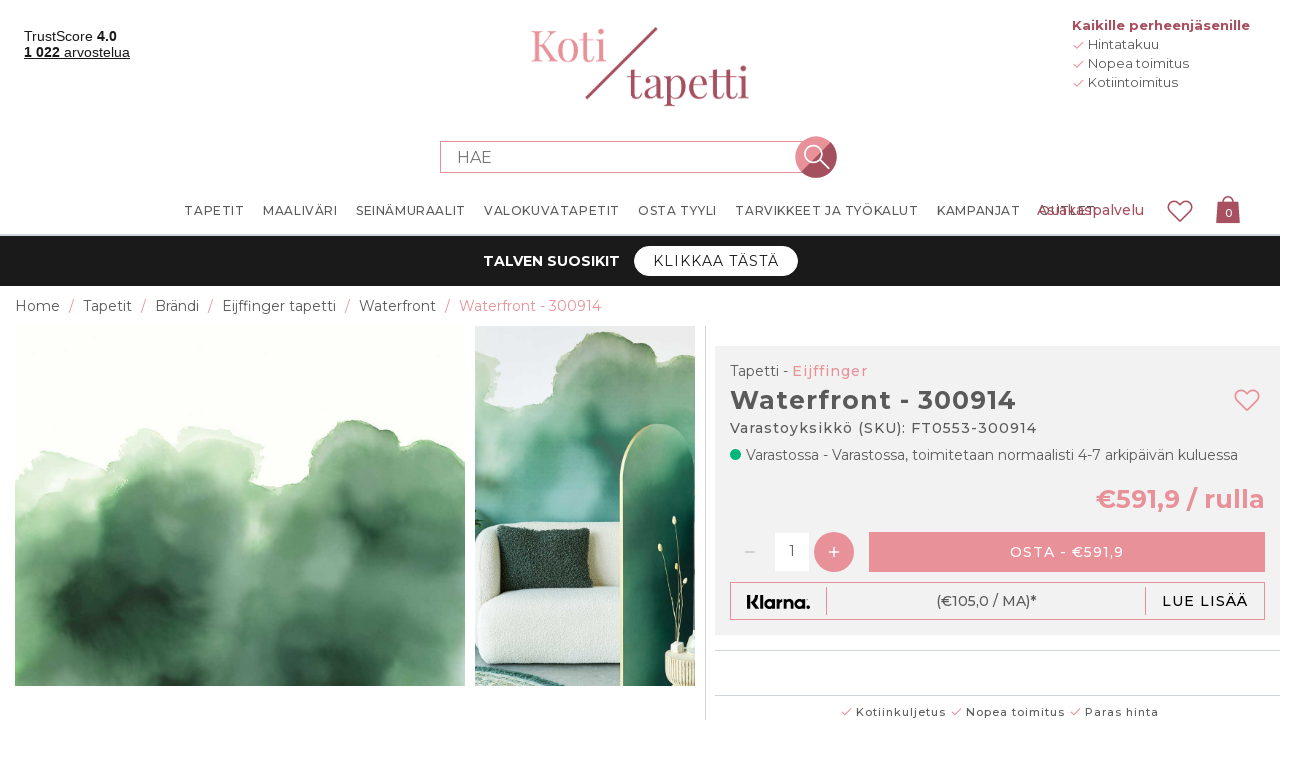

--- FILE ---
content_type: text/html
request_url: https://www.kotitapetti.fi/waterfront-300914
body_size: 637913
content:


<!DOCTYPE html>
<html lang="fi" dir="ltr" class="">
<head>
    <title>Waterfront - 300914 valmistajalta Eijffinger | Kotitapetti</title>
    <meta http-equiv="Content-type" content="text/html;charset=UTF-8" />
    <meta name="description" content="Osta Waterfront - 300914-tapetti osoitteessa Kotitapetti. Meilt&#xE4; l&#xF6;yd&#xE4;t laajan valikoiman tapetteja! &#x2713;Edulliset hinnat &#x2713; Turvallinen maksu &#x2713; Nopea toimitus" />
    <meta name="keywords" content="" />
    <meta name="generator" content="nopCommerce" />
    <meta name="viewport" content="width=device-width, initial-scale=1.0, maximum-scale=1.0, user-scalable=no">
    <!-- Base URL with Language Code -->
    <base href="https://www.kotitapetti.fi/">
    <meta name="google-site-verification" content="RfEHgQjKdHAEGu_97GTLs5hYYIlENFhyld6euUYtUDI" /><!-- Start Google Tag Manager --><script>(function(w,d,s,l,i){w[l]=w[l]||[];w[l].push({'gtm.start':new Date().getTime(),event:'gtm.js'});var f=d.getElementsByTagName(s)[0],j=d.createElement(s),dl=l!='dataLayer'?'&l='+l:'';j.async=true;j.src='https://gtm.kotitapetti.fi/gtm.js?id='+i+dl;f.parentNode.insertBefore(j,f);})(window,document,'script','dataLayer','GTM-N7Z2RLT');</script><!-- End Google Tag Manager -->
<meta property="og:type" content="product" />
<meta property="og:title" content="Waterfront - 300914" />
<meta property="og:description" content="Osta Waterfront - 300914-tapetti osoitteessa Kotitapetti. Meilt&#xE4; l&#xF6;yd&#xE4;t laajan valikoiman tapetteja! &#x2713;Edulliset hinnat &#x2713; Turvallinen maksu &#x2713; Nopea toimitus" />
<meta property="og:image" content="https://fw-prod.ams3.cdn.digitaloceanspaces.com/nopCommerce/images/thumbs/0311822_180347727-origpic-500f0e_800.jpeg" />
<meta property="og:url" content="https://www.kotitapetti.fi/waterfront-300914?rebuild-cache-xujrsvi4" />
<meta property="og:site_name" content="kotitapetti.fi" />
<meta property="twitter:card" content="summary" />
<meta property="twitter:site" content="kotitapetti.fi" />
<meta property="twitter:title" content="Waterfront - 300914" />
<meta property="twitter:description" content="Osta Waterfront - 300914-tapetti osoitteessa Kotitapetti. Meilt&#xE4; l&#xF6;yd&#xE4;t laajan valikoiman tapetteja! &#x2713;Edulliset hinnat &#x2713; Turvallinen maksu &#x2713; Nopea toimitus" />
<meta property="twitter:image" content="https://fw-prod.ams3.cdn.digitaloceanspaces.com/nopCommerce/images/thumbs/0311822_180347727-origpic-500f0e_800.jpeg" />
<meta property="twitter:url" content="https://www.kotitapetti.fi/waterfront-300914?rebuild-cache-xujrsvi4" />
<meta name="robots" content="max-image-preview:large" />



        
        
        <style data-majako-html-cache-id="producttemplate-wallpaper-css">*,:after,:before{box-sizing:border-box}html{-webkit-text-size-adjust:100%;-webkit-tap-highlight-color:rgba(0,0,0,0);font-family:sans-serif;line-height:1.15}article,aside,figcaption,figure,footer,header,hgroup,main,nav,section{display:block}body{color:#212529;font-family:-apple-system,BlinkMacSystemFont,Segoe UI,Roboto,Helvetica Neue,Arial,Noto Sans,Liberation Sans,sans-serif,Apple Color Emoji,Segoe UI Emoji,Segoe UI Symbol,Noto Color Emoji;font-size:1rem;margin:0;text-align:left}[tabindex="-1"]:focus:not(:focus-visible){outline:0!important}hr{box-sizing:content-box;height:0;overflow:visible}h1,h2,h3,h4,h5,h6{margin-bottom:.5rem;margin-top:0}p{margin-bottom:1rem;margin-top:0}abbr[data-original-title],abbr[title]{border-bottom:0;cursor:help;text-decoration:underline;text-decoration:underline dotted;text-decoration-skip-ink:none}address{font-style:normal;line-height:inherit}address,dl,ol,ul{margin-bottom:1rem}dl,ol,ul{margin-top:0}ol ol,ol ul,ul ol,ul ul{margin-bottom:0}dt{font-weight:700}dd{margin-bottom:.5rem;margin-left:0}blockquote{margin:0 0 1rem}b,strong{font-weight:bolder}small{font-size:80%}sub,sup{font-size:75%;line-height:0;position:relative;vertical-align:baseline}sub{bottom:-.25em}sup{top:-.5em}a{background-color:transparent;color:#007bff;text-decoration:none}a:hover{color:#0056b3;text-decoration:underline}a:not([href]):not([class]),a:not([href]):not([class]):hover{color:inherit;text-decoration:none}code,kbd,pre,samp{font-family:SFMono-Regular,Menlo,Monaco,Consolas,Liberation Mono,Courier New,monospace;font-size:1em}pre{-ms-overflow-style:scrollbar;margin-bottom:1rem;margin-top:0;overflow:auto}figure{margin:0 0 1rem}img{border-style:none}img,svg{vertical-align:middle}svg{overflow:hidden}table{border-collapse:collapse}caption{caption-side:bottom;color:#6c757d;padding-bottom:.75rem;padding-top:.75rem;text-align:left}th{text-align:inherit;text-align:-webkit-match-parent}label{display:inline-block;margin-bottom:.5rem}button{border-radius:0}button:focus:not(:focus-visible){outline:0}button,input,optgroup,select,textarea{font-family:inherit;font-size:inherit;line-height:inherit;margin:0}button,input{overflow:visible}button,select{text-transform:none}[role=button]{cursor:pointer}select{word-wrap:normal}[type=button],[type=reset],[type=submit],button{-webkit-appearance:button}[type=button]:not(:disabled),[type=reset]:not(:disabled),[type=submit]:not(:disabled),button:not(:disabled){cursor:pointer}[type=button]::-moz-focus-inner,[type=reset]::-moz-focus-inner,[type=submit]::-moz-focus-inner,button::-moz-focus-inner{border-style:none;padding:0}input[type=checkbox],input[type=radio]{box-sizing:border-box;padding:0}textarea{overflow:auto;resize:vertical}fieldset{border:0;margin:0;min-width:0;padding:0}legend{color:inherit;display:block;font-size:1.5rem;line-height:inherit;margin-bottom:.5rem;max-width:100%;padding:0;white-space:normal;width:100%}progress{vertical-align:baseline}[type=number]::-webkit-inner-spin-button,[type=number]::-webkit-outer-spin-button{height:auto}[type=search]{-webkit-appearance:none;outline-offset:-2px}[type=search]::-webkit-search-decoration{-webkit-appearance:none}::-webkit-file-upload-button{-webkit-appearance:button;font:inherit}output{display:inline-block}summary{cursor:pointer;display:list-item}template{display:none}[hidden]{display:none!important}.bg-primary{background-color:#007bff!important}a.bg-primary:focus,a.bg-primary:hover,button.bg-primary:focus,button.bg-primary:hover{background-color:#0062cc!important}.bg-secondary{background-color:#6c757d!important}a.bg-secondary:focus,a.bg-secondary:hover,button.bg-secondary:focus,button.bg-secondary:hover{background-color:#545b62!important}.bg-success{background-color:#28a745!important}a.bg-success:focus,a.bg-success:hover,button.bg-success:focus,button.bg-success:hover{background-color:#1e7e34!important}.bg-info{background-color:#17a2b8!important}a.bg-info:focus,a.bg-info:hover,button.bg-info:focus,button.bg-info:hover{background-color:#117a8b!important}.bg-warning{background-color:#ffc107!important}a.bg-warning:focus,a.bg-warning:hover,button.bg-warning:focus,button.bg-warning:hover{background-color:#d39e00!important}.bg-danger{background-color:#dc3545!important}a.bg-danger:focus,a.bg-danger:hover,button.bg-danger:focus,button.bg-danger:hover{background-color:#bd2130!important}.bg-light{background-color:#f8f9fa!important}a.bg-light:focus,a.bg-light:hover,button.bg-light:focus,button.bg-light:hover{background-color:#dae0e5!important}.bg-dark{background-color:#343a40!important}a.bg-dark:focus,a.bg-dark:hover,button.bg-dark:focus,button.bg-dark:hover{background-color:#1d2124!important}.bg-transparent{background-color:transparent!important}.border{border:1px solid #dee2e6!important}.border-top{border-top:1px solid #dee2e6!important}.border-right{border-right:1px solid #dee2e6!important}.border-bottom{border-bottom:1px solid #dee2e6!important}.border-left{border-left:1px solid #dee2e6!important}.border-primary{border-color:#007bff!important}.border-secondary{border-color:#6c757d!important}.border-success{border-color:#28a745!important}.border-info{border-color:#17a2b8!important}.border-warning{border-color:#ffc107!important}.border-danger{border-color:#dc3545!important}.border-light{border-color:#f8f9fa!important}.border-dark{border-color:#343a40!important}.border-white{border-color:#fff!important}.rounded-sm{border-radius:.2rem!important}.rounded{border-radius:.25rem!important}.rounded-top{border-top-left-radius:.25rem!important}.rounded-right,.rounded-top{border-top-right-radius:.25rem!important}.rounded-bottom,.rounded-right{border-bottom-right-radius:.25rem!important}.rounded-bottom,.rounded-left{border-bottom-left-radius:.25rem!important}.rounded-left{border-top-left-radius:.25rem!important}.rounded-lg{border-radius:.3rem!important}.rounded-circle{border-radius:50%!important}.rounded-pill{border-radius:50rem!important}.d-none{display:none!important}.d-inline{display:inline!important}.d-inline-block{display:inline-block!important}.d-block{display:block!important}.d-table{display:table!important}.d-table-row{display:table-row!important}.d-table-cell{display:table-cell!important}.d-flex{display:flex!important}.d-inline-flex{display:inline-flex!important}@media(min-width:576px){.d-sm-none{display:none!important}.d-sm-inline{display:inline!important}.d-sm-inline-block{display:inline-block!important}.d-sm-block{display:block!important}.d-sm-table{display:table!important}.d-sm-table-row{display:table-row!important}.d-sm-table-cell{display:table-cell!important}.d-sm-flex{display:flex!important}.d-sm-inline-flex{display:inline-flex!important}}@media(min-width:768px){.d-md-none{display:none!important}.d-md-inline{display:inline!important}.d-md-inline-block{display:inline-block!important}.d-md-block{display:block!important}.d-md-table{display:table!important}.d-md-table-row{display:table-row!important}.d-md-table-cell{display:table-cell!important}.d-md-flex{display:flex!important}.d-md-inline-flex{display:inline-flex!important}}@media(min-width:1200px){.d-lg-none{display:none!important}.d-lg-inline{display:inline!important}.d-lg-inline-block{display:inline-block!important}.d-lg-block{display:block!important}.d-lg-table{display:table!important}.d-lg-table-row{display:table-row!important}.d-lg-table-cell{display:table-cell!important}.d-lg-flex{display:flex!important}.d-lg-inline-flex{display:inline-flex!important}}@media(min-width:1430px){.d-xl-none{display:none!important}.d-xl-inline{display:inline!important}.d-xl-inline-block{display:inline-block!important}.d-xl-block{display:block!important}.d-xl-table{display:table!important}.d-xl-table-row{display:table-row!important}.d-xl-table-cell{display:table-cell!important}.d-xl-flex{display:flex!important}.d-xl-inline-flex{display:inline-flex!important}}@media print{.d-print-none{display:none!important}.d-print-inline{display:inline!important}.d-print-inline-block{display:inline-block!important}.d-print-block{display:block!important}.d-print-table{display:table!important}.d-print-table-row{display:table-row!important}.d-print-table-cell{display:table-cell!important}.d-print-flex{display:flex!important}.d-print-inline-flex{display:inline-flex!important}}.flex-row{flex-direction:row!important}.flex-column{flex-direction:column!important}.flex-row-reverse{flex-direction:row-reverse!important}.flex-column-reverse{flex-direction:column-reverse!important}.flex-wrap{flex-wrap:wrap!important}.flex-nowrap{flex-wrap:nowrap!important}.flex-wrap-reverse{flex-wrap:wrap-reverse!important}.flex-fill{flex:1 1 auto!important}.flex-grow-0{flex-grow:0!important}.flex-grow-1{flex-grow:1!important}.flex-shrink-0{flex-shrink:0!important}.flex-shrink-1{flex-shrink:1!important}.justify-content-start{justify-content:flex-start!important}.justify-content-end{justify-content:flex-end!important}.justify-content-center{justify-content:center!important}.justify-content-between{justify-content:space-between!important}.justify-content-around{justify-content:space-around!important}.align-items-start{align-items:flex-start!important}.align-items-end{align-items:flex-end!important}.align-items-center{align-items:center!important}.align-items-baseline{align-items:baseline!important}.align-items-stretch{align-items:stretch!important}.align-content-start{align-content:flex-start!important}.align-content-end{align-content:flex-end!important}.align-content-center{align-content:center!important}.align-content-between{align-content:space-between!important}.align-content-around{align-content:space-around!important}.align-content-stretch{align-content:stretch!important}.align-self-auto{align-self:auto!important}.align-self-start{align-self:flex-start!important}.align-self-end{align-self:flex-end!important}.align-self-center{align-self:center!important}.align-self-baseline{align-self:baseline!important}.align-self-stretch{align-self:stretch!important}@media(min-width:576px){.flex-sm-row{flex-direction:row!important}.flex-sm-column{flex-direction:column!important}.flex-sm-row-reverse{flex-direction:row-reverse!important}.flex-sm-column-reverse{flex-direction:column-reverse!important}.flex-sm-wrap{flex-wrap:wrap!important}.flex-sm-nowrap{flex-wrap:nowrap!important}.flex-sm-wrap-reverse{flex-wrap:wrap-reverse!important}.flex-sm-fill{flex:1 1 auto!important}.flex-sm-grow-0{flex-grow:0!important}.flex-sm-grow-1{flex-grow:1!important}.flex-sm-shrink-0{flex-shrink:0!important}.flex-sm-shrink-1{flex-shrink:1!important}.justify-content-sm-start{justify-content:flex-start!important}.justify-content-sm-end{justify-content:flex-end!important}.justify-content-sm-center{justify-content:center!important}.justify-content-sm-between{justify-content:space-between!important}.justify-content-sm-around{justify-content:space-around!important}.align-items-sm-start{align-items:flex-start!important}.align-items-sm-end{align-items:flex-end!important}.align-items-sm-center{align-items:center!important}.align-items-sm-baseline{align-items:baseline!important}.align-items-sm-stretch{align-items:stretch!important}.align-content-sm-start{align-content:flex-start!important}.align-content-sm-end{align-content:flex-end!important}.align-content-sm-center{align-content:center!important}.align-content-sm-between{align-content:space-between!important}.align-content-sm-around{align-content:space-around!important}.align-content-sm-stretch{align-content:stretch!important}.align-self-sm-auto{align-self:auto!important}.align-self-sm-start{align-self:flex-start!important}.align-self-sm-end{align-self:flex-end!important}.align-self-sm-center{align-self:center!important}.align-self-sm-baseline{align-self:baseline!important}.align-self-sm-stretch{align-self:stretch!important}}@media(min-width:768px){.flex-md-row{flex-direction:row!important}.flex-md-column{flex-direction:column!important}.flex-md-row-reverse{flex-direction:row-reverse!important}.flex-md-column-reverse{flex-direction:column-reverse!important}.flex-md-wrap{flex-wrap:wrap!important}.flex-md-nowrap{flex-wrap:nowrap!important}.flex-md-wrap-reverse{flex-wrap:wrap-reverse!important}.flex-md-fill{flex:1 1 auto!important}.flex-md-grow-0{flex-grow:0!important}.flex-md-grow-1{flex-grow:1!important}.flex-md-shrink-0{flex-shrink:0!important}.flex-md-shrink-1{flex-shrink:1!important}.justify-content-md-start{justify-content:flex-start!important}.justify-content-md-end{justify-content:flex-end!important}.justify-content-md-center{justify-content:center!important}.justify-content-md-between{justify-content:space-between!important}.justify-content-md-around{justify-content:space-around!important}.align-items-md-start{align-items:flex-start!important}.align-items-md-end{align-items:flex-end!important}.align-items-md-center{align-items:center!important}.align-items-md-baseline{align-items:baseline!important}.align-items-md-stretch{align-items:stretch!important}.align-content-md-start{align-content:flex-start!important}.align-content-md-end{align-content:flex-end!important}.align-content-md-center{align-content:center!important}.align-content-md-between{align-content:space-between!important}.align-content-md-around{align-content:space-around!important}.align-content-md-stretch{align-content:stretch!important}.align-self-md-auto{align-self:auto!important}.align-self-md-start{align-self:flex-start!important}.align-self-md-end{align-self:flex-end!important}.align-self-md-center{align-self:center!important}.align-self-md-baseline{align-self:baseline!important}.align-self-md-stretch{align-self:stretch!important}}@media(min-width:1200px){.flex-lg-row{flex-direction:row!important}.flex-lg-column{flex-direction:column!important}.flex-lg-row-reverse{flex-direction:row-reverse!important}.flex-lg-column-reverse{flex-direction:column-reverse!important}.flex-lg-wrap{flex-wrap:wrap!important}.flex-lg-nowrap{flex-wrap:nowrap!important}.flex-lg-wrap-reverse{flex-wrap:wrap-reverse!important}.flex-lg-fill{flex:1 1 auto!important}.flex-lg-grow-0{flex-grow:0!important}.flex-lg-grow-1{flex-grow:1!important}.flex-lg-shrink-0{flex-shrink:0!important}.flex-lg-shrink-1{flex-shrink:1!important}.justify-content-lg-start{justify-content:flex-start!important}.justify-content-lg-end{justify-content:flex-end!important}.justify-content-lg-center{justify-content:center!important}.justify-content-lg-between{justify-content:space-between!important}.justify-content-lg-around{justify-content:space-around!important}.align-items-lg-start{align-items:flex-start!important}.align-items-lg-end{align-items:flex-end!important}.align-items-lg-center{align-items:center!important}.align-items-lg-baseline{align-items:baseline!important}.align-items-lg-stretch{align-items:stretch!important}.align-content-lg-start{align-content:flex-start!important}.align-content-lg-end{align-content:flex-end!important}.align-content-lg-center{align-content:center!important}.align-content-lg-between{align-content:space-between!important}.align-content-lg-around{align-content:space-around!important}.align-content-lg-stretch{align-content:stretch!important}.align-self-lg-auto{align-self:auto!important}.align-self-lg-start{align-self:flex-start!important}.align-self-lg-end{align-self:flex-end!important}.align-self-lg-center{align-self:center!important}.align-self-lg-baseline{align-self:baseline!important}.align-self-lg-stretch{align-self:stretch!important}}@media(min-width:1430px){.flex-xl-row{flex-direction:row!important}.flex-xl-column{flex-direction:column!important}.flex-xl-row-reverse{flex-direction:row-reverse!important}.flex-xl-column-reverse{flex-direction:column-reverse!important}.flex-xl-wrap{flex-wrap:wrap!important}.flex-xl-nowrap{flex-wrap:nowrap!important}.flex-xl-wrap-reverse{flex-wrap:wrap-reverse!important}.flex-xl-fill{flex:1 1 auto!important}.flex-xl-grow-0{flex-grow:0!important}.flex-xl-grow-1{flex-grow:1!important}.flex-xl-shrink-0{flex-shrink:0!important}.flex-xl-shrink-1{flex-shrink:1!important}.justify-content-xl-start{justify-content:flex-start!important}.justify-content-xl-end{justify-content:flex-end!important}.justify-content-xl-center{justify-content:center!important}.justify-content-xl-between{justify-content:space-between!important}.justify-content-xl-around{justify-content:space-around!important}.align-items-xl-start{align-items:flex-start!important}.align-items-xl-end{align-items:flex-end!important}.align-items-xl-center{align-items:center!important}.align-items-xl-baseline{align-items:baseline!important}.align-items-xl-stretch{align-items:stretch!important}.align-content-xl-start{align-content:flex-start!important}.align-content-xl-end{align-content:flex-end!important}.align-content-xl-center{align-content:center!important}.align-content-xl-between{align-content:space-between!important}.align-content-xl-around{align-content:space-around!important}.align-content-xl-stretch{align-content:stretch!important}.align-self-xl-auto{align-self:auto!important}.align-self-xl-start{align-self:flex-start!important}.align-self-xl-end{align-self:flex-end!important}.align-self-xl-center{align-self:center!important}.align-self-xl-baseline{align-self:baseline!important}.align-self-xl-stretch{align-self:stretch!important}}.float-left{float:left!important}.float-right{float:right!important}.float-none{float:none!important}@media(min-width:576px){.float-sm-left{float:left!important}.float-sm-right{float:right!important}.float-sm-none{float:none!important}}@media(min-width:768px){.float-md-left{float:left!important}.float-md-right{float:right!important}.float-md-none{float:none!important}}@media(min-width:1200px){.float-lg-left{float:left!important}.float-lg-right{float:right!important}.float-lg-none{float:none!important}}@media(min-width:1430px){.float-xl-left{float:left!important}.float-xl-right{float:right!important}.float-xl-none{float:none!important}}.w-25{width:25%!important}.w-50{width:50%!important}.w-75{width:75%!important}.w-100{width:100%!important}.w-auto{width:auto!important}.h-25{height:25%!important}.h-50{height:50%!important}.h-75{height:75%!important}.h-100{height:100%!important}.h-auto{height:auto!important}.mw-100{max-width:100%!important}.mh-100{max-height:100%!important}.min-vw-100{min-width:100vw!important}.min-vh-100{min-height:100vh!important}.vw-100{width:100vw!important}.vh-100{height:100vh!important}.m-0{margin:0!important}.mt-0,.my-0{margin-top:0!important}.mr-0,.mx-0{margin-right:0!important}.mb-0,.my-0{margin-bottom:0!important}.ml-0,.mx-0{margin-left:0!important}.m-1{margin:.25rem!important}.mt-1,.my-1{margin-top:.25rem!important}.mr-1,.mx-1{margin-right:.25rem!important}.mb-1,.my-1{margin-bottom:.25rem!important}.ml-1,.mx-1{margin-left:.25rem!important}.m-2{margin:.5rem!important}.mt-2,.my-2{margin-top:.5rem!important}.mr-2,.mx-2{margin-right:.5rem!important}.mb-2,.my-2{margin-bottom:.5rem!important}.ml-2,.mx-2{margin-left:.5rem!important}.m-3{margin:1rem!important}.mt-3,.my-3{margin-top:1rem!important}.mr-3,.mx-3{margin-right:1rem!important}.mb-3,.my-3{margin-bottom:1rem!important}.ml-3,.mx-3{margin-left:1rem!important}.m-4{margin:1.5rem!important}.mt-4,.my-4{margin-top:1.5rem!important}.mr-4,.mx-4{margin-right:1.5rem!important}.mb-4,.my-4{margin-bottom:1.5rem!important}.ml-4,.mx-4{margin-left:1.5rem!important}.m-5{margin:3rem!important}.mt-5,.my-5{margin-top:3rem!important}.mr-5,.mx-5{margin-right:3rem!important}.mb-5,.my-5{margin-bottom:3rem!important}.ml-5,.mx-5{margin-left:3rem!important}.p-0{padding:0!important}.pt-0,.py-0{padding-top:0!important}.pr-0,.px-0{padding-right:0!important}.pb-0,.py-0{padding-bottom:0!important}.pl-0,.px-0{padding-left:0!important}.p-1{padding:.25rem!important}.pt-1,.py-1{padding-top:.25rem!important}.pr-1,.px-1{padding-right:.25rem!important}.pb-1,.py-1{padding-bottom:.25rem!important}.pl-1,.px-1{padding-left:.25rem!important}.p-2{padding:.5rem!important}.pt-2,.py-2{padding-top:.5rem!important}.pr-2,.px-2{padding-right:.5rem!important}.pb-2,.py-2{padding-bottom:.5rem!important}.pl-2,.px-2{padding-left:.5rem!important}.p-3{padding:1rem!important}.pt-3,.py-3{padding-top:1rem!important}.pr-3,.px-3{padding-right:1rem!important}.pb-3,.py-3{padding-bottom:1rem!important}.pl-3,.px-3{padding-left:1rem!important}.p-4{padding:1.5rem!important}.pt-4,.py-4{padding-top:1.5rem!important}.pr-4,.px-4{padding-right:1.5rem!important}.pb-4,.py-4{padding-bottom:1.5rem!important}.pl-4,.px-4{padding-left:1.5rem!important}.p-5{padding:3rem!important}.pt-5,.py-5{padding-top:3rem!important}.pr-5,.px-5{padding-right:3rem!important}.pb-5,.py-5{padding-bottom:3rem!important}.pl-5,.px-5{padding-left:3rem!important}.m-n1{margin:-.25rem!important}.mt-n1,.my-n1{margin-top:-.25rem!important}.mr-n1,.mx-n1{margin-right:-.25rem!important}.mb-n1,.my-n1{margin-bottom:-.25rem!important}.ml-n1,.mx-n1{margin-left:-.25rem!important}.m-n2{margin:-.5rem!important}.mt-n2,.my-n2{margin-top:-.5rem!important}.mr-n2,.mx-n2{margin-right:-.5rem!important}.mb-n2,.my-n2{margin-bottom:-.5rem!important}.ml-n2,.mx-n2{margin-left:-.5rem!important}.m-n3{margin:-1rem!important}.mt-n3,.my-n3{margin-top:-1rem!important}.mr-n3,.mx-n3{margin-right:-1rem!important}.mb-n3,.my-n3{margin-bottom:-1rem!important}.ml-n3,.mx-n3{margin-left:-1rem!important}.m-n4{margin:-1.5rem!important}.mt-n4,.my-n4{margin-top:-1.5rem!important}.mr-n4,.mx-n4{margin-right:-1.5rem!important}.mb-n4,.my-n4{margin-bottom:-1.5rem!important}.ml-n4,.mx-n4{margin-left:-1.5rem!important}.m-n5{margin:-3rem!important}.mt-n5,.my-n5{margin-top:-3rem!important}.mr-n5,.mx-n5{margin-right:-3rem!important}.mb-n5,.my-n5{margin-bottom:-3rem!important}.ml-n5,.mx-n5{margin-left:-3rem!important}.m-auto{margin:auto!important}.mt-auto,.my-auto{margin-top:auto!important}.mr-auto,.mx-auto{margin-right:auto!important}.mb-auto,.my-auto{margin-bottom:auto!important}.ml-auto,.mx-auto{margin-left:auto!important}@media(min-width:576px){.m-sm-0{margin:0!important}.mt-sm-0,.my-sm-0{margin-top:0!important}.mr-sm-0,.mx-sm-0{margin-right:0!important}.mb-sm-0,.my-sm-0{margin-bottom:0!important}.ml-sm-0,.mx-sm-0{margin-left:0!important}.m-sm-1{margin:.25rem!important}.mt-sm-1,.my-sm-1{margin-top:.25rem!important}.mr-sm-1,.mx-sm-1{margin-right:.25rem!important}.mb-sm-1,.my-sm-1{margin-bottom:.25rem!important}.ml-sm-1,.mx-sm-1{margin-left:.25rem!important}.m-sm-2{margin:.5rem!important}.mt-sm-2,.my-sm-2{margin-top:.5rem!important}.mr-sm-2,.mx-sm-2{margin-right:.5rem!important}.mb-sm-2,.my-sm-2{margin-bottom:.5rem!important}.ml-sm-2,.mx-sm-2{margin-left:.5rem!important}.m-sm-3{margin:1rem!important}.mt-sm-3,.my-sm-3{margin-top:1rem!important}.mr-sm-3,.mx-sm-3{margin-right:1rem!important}.mb-sm-3,.my-sm-3{margin-bottom:1rem!important}.ml-sm-3,.mx-sm-3{margin-left:1rem!important}.m-sm-4{margin:1.5rem!important}.mt-sm-4,.my-sm-4{margin-top:1.5rem!important}.mr-sm-4,.mx-sm-4{margin-right:1.5rem!important}.mb-sm-4,.my-sm-4{margin-bottom:1.5rem!important}.ml-sm-4,.mx-sm-4{margin-left:1.5rem!important}.m-sm-5{margin:3rem!important}.mt-sm-5,.my-sm-5{margin-top:3rem!important}.mr-sm-5,.mx-sm-5{margin-right:3rem!important}.mb-sm-5,.my-sm-5{margin-bottom:3rem!important}.ml-sm-5,.mx-sm-5{margin-left:3rem!important}.p-sm-0{padding:0!important}.pt-sm-0,.py-sm-0{padding-top:0!important}.pr-sm-0,.px-sm-0{padding-right:0!important}.pb-sm-0,.py-sm-0{padding-bottom:0!important}.pl-sm-0,.px-sm-0{padding-left:0!important}.p-sm-1{padding:.25rem!important}.pt-sm-1,.py-sm-1{padding-top:.25rem!important}.pr-sm-1,.px-sm-1{padding-right:.25rem!important}.pb-sm-1,.py-sm-1{padding-bottom:.25rem!important}.pl-sm-1,.px-sm-1{padding-left:.25rem!important}.p-sm-2{padding:.5rem!important}.pt-sm-2,.py-sm-2{padding-top:.5rem!important}.pr-sm-2,.px-sm-2{padding-right:.5rem!important}.pb-sm-2,.py-sm-2{padding-bottom:.5rem!important}.pl-sm-2,.px-sm-2{padding-left:.5rem!important}.p-sm-3{padding:1rem!important}.pt-sm-3,.py-sm-3{padding-top:1rem!important}.pr-sm-3,.px-sm-3{padding-right:1rem!important}.pb-sm-3,.py-sm-3{padding-bottom:1rem!important}.pl-sm-3,.px-sm-3{padding-left:1rem!important}.p-sm-4{padding:1.5rem!important}.pt-sm-4,.py-sm-4{padding-top:1.5rem!important}.pr-sm-4,.px-sm-4{padding-right:1.5rem!important}.pb-sm-4,.py-sm-4{padding-bottom:1.5rem!important}.pl-sm-4,.px-sm-4{padding-left:1.5rem!important}.p-sm-5{padding:3rem!important}.pt-sm-5,.py-sm-5{padding-top:3rem!important}.pr-sm-5,.px-sm-5{padding-right:3rem!important}.pb-sm-5,.py-sm-5{padding-bottom:3rem!important}.pl-sm-5,.px-sm-5{padding-left:3rem!important}.m-sm-n1{margin:-.25rem!important}.mt-sm-n1,.my-sm-n1{margin-top:-.25rem!important}.mr-sm-n1,.mx-sm-n1{margin-right:-.25rem!important}.mb-sm-n1,.my-sm-n1{margin-bottom:-.25rem!important}.ml-sm-n1,.mx-sm-n1{margin-left:-.25rem!important}.m-sm-n2{margin:-.5rem!important}.mt-sm-n2,.my-sm-n2{margin-top:-.5rem!important}.mr-sm-n2,.mx-sm-n2{margin-right:-.5rem!important}.mb-sm-n2,.my-sm-n2{margin-bottom:-.5rem!important}.ml-sm-n2,.mx-sm-n2{margin-left:-.5rem!important}.m-sm-n3{margin:-1rem!important}.mt-sm-n3,.my-sm-n3{margin-top:-1rem!important}.mr-sm-n3,.mx-sm-n3{margin-right:-1rem!important}.mb-sm-n3,.my-sm-n3{margin-bottom:-1rem!important}.ml-sm-n3,.mx-sm-n3{margin-left:-1rem!important}.m-sm-n4{margin:-1.5rem!important}.mt-sm-n4,.my-sm-n4{margin-top:-1.5rem!important}.mr-sm-n4,.mx-sm-n4{margin-right:-1.5rem!important}.mb-sm-n4,.my-sm-n4{margin-bottom:-1.5rem!important}.ml-sm-n4,.mx-sm-n4{margin-left:-1.5rem!important}.m-sm-n5{margin:-3rem!important}.mt-sm-n5,.my-sm-n5{margin-top:-3rem!important}.mr-sm-n5,.mx-sm-n5{margin-right:-3rem!important}.mb-sm-n5,.my-sm-n5{margin-bottom:-3rem!important}.ml-sm-n5,.mx-sm-n5{margin-left:-3rem!important}.m-sm-auto{margin:auto!important}.mt-sm-auto,.my-sm-auto{margin-top:auto!important}.mr-sm-auto,.mx-sm-auto{margin-right:auto!important}.mb-sm-auto,.my-sm-auto{margin-bottom:auto!important}.ml-sm-auto,.mx-sm-auto{margin-left:auto!important}}@media(min-width:768px){.m-md-0{margin:0!important}.mt-md-0,.my-md-0{margin-top:0!important}.mr-md-0,.mx-md-0{margin-right:0!important}.mb-md-0,.my-md-0{margin-bottom:0!important}.ml-md-0,.mx-md-0{margin-left:0!important}.m-md-1{margin:.25rem!important}.mt-md-1,.my-md-1{margin-top:.25rem!important}.mr-md-1,.mx-md-1{margin-right:.25rem!important}.mb-md-1,.my-md-1{margin-bottom:.25rem!important}.ml-md-1,.mx-md-1{margin-left:.25rem!important}.m-md-2{margin:.5rem!important}.mt-md-2,.my-md-2{margin-top:.5rem!important}.mr-md-2,.mx-md-2{margin-right:.5rem!important}.mb-md-2,.my-md-2{margin-bottom:.5rem!important}.ml-md-2,.mx-md-2{margin-left:.5rem!important}.m-md-3{margin:1rem!important}.mt-md-3,.my-md-3{margin-top:1rem!important}.mr-md-3,.mx-md-3{margin-right:1rem!important}.mb-md-3,.my-md-3{margin-bottom:1rem!important}.ml-md-3,.mx-md-3{margin-left:1rem!important}.m-md-4{margin:1.5rem!important}.mt-md-4,.my-md-4{margin-top:1.5rem!important}.mr-md-4,.mx-md-4{margin-right:1.5rem!important}.mb-md-4,.my-md-4{margin-bottom:1.5rem!important}.ml-md-4,.mx-md-4{margin-left:1.5rem!important}.m-md-5{margin:3rem!important}.mt-md-5,.my-md-5{margin-top:3rem!important}.mr-md-5,.mx-md-5{margin-right:3rem!important}.mb-md-5,.my-md-5{margin-bottom:3rem!important}.ml-md-5,.mx-md-5{margin-left:3rem!important}.p-md-0{padding:0!important}.pt-md-0,.py-md-0{padding-top:0!important}.pr-md-0,.px-md-0{padding-right:0!important}.pb-md-0,.py-md-0{padding-bottom:0!important}.pl-md-0,.px-md-0{padding-left:0!important}.p-md-1{padding:.25rem!important}.pt-md-1,.py-md-1{padding-top:.25rem!important}.pr-md-1,.px-md-1{padding-right:.25rem!important}.pb-md-1,.py-md-1{padding-bottom:.25rem!important}.pl-md-1,.px-md-1{padding-left:.25rem!important}.p-md-2{padding:.5rem!important}.pt-md-2,.py-md-2{padding-top:.5rem!important}.pr-md-2,.px-md-2{padding-right:.5rem!important}.pb-md-2,.py-md-2{padding-bottom:.5rem!important}.pl-md-2,.px-md-2{padding-left:.5rem!important}.p-md-3{padding:1rem!important}.pt-md-3,.py-md-3{padding-top:1rem!important}.pr-md-3,.px-md-3{padding-right:1rem!important}.pb-md-3,.py-md-3{padding-bottom:1rem!important}.pl-md-3,.px-md-3{padding-left:1rem!important}.p-md-4{padding:1.5rem!important}.pt-md-4,.py-md-4{padding-top:1.5rem!important}.pr-md-4,.px-md-4{padding-right:1.5rem!important}.pb-md-4,.py-md-4{padding-bottom:1.5rem!important}.pl-md-4,.px-md-4{padding-left:1.5rem!important}.p-md-5{padding:3rem!important}.pt-md-5,.py-md-5{padding-top:3rem!important}.pr-md-5,.px-md-5{padding-right:3rem!important}.pb-md-5,.py-md-5{padding-bottom:3rem!important}.pl-md-5,.px-md-5{padding-left:3rem!important}.m-md-n1{margin:-.25rem!important}.mt-md-n1,.my-md-n1{margin-top:-.25rem!important}.mr-md-n1,.mx-md-n1{margin-right:-.25rem!important}.mb-md-n1,.my-md-n1{margin-bottom:-.25rem!important}.ml-md-n1,.mx-md-n1{margin-left:-.25rem!important}.m-md-n2{margin:-.5rem!important}.mt-md-n2,.my-md-n2{margin-top:-.5rem!important}.mr-md-n2,.mx-md-n2{margin-right:-.5rem!important}.mb-md-n2,.my-md-n2{margin-bottom:-.5rem!important}.ml-md-n2,.mx-md-n2{margin-left:-.5rem!important}.m-md-n3{margin:-1rem!important}.mt-md-n3,.my-md-n3{margin-top:-1rem!important}.mr-md-n3,.mx-md-n3{margin-right:-1rem!important}.mb-md-n3,.my-md-n3{margin-bottom:-1rem!important}.ml-md-n3,.mx-md-n3{margin-left:-1rem!important}.m-md-n4{margin:-1.5rem!important}.mt-md-n4,.my-md-n4{margin-top:-1.5rem!important}.mr-md-n4,.mx-md-n4{margin-right:-1.5rem!important}.mb-md-n4,.my-md-n4{margin-bottom:-1.5rem!important}.ml-md-n4,.mx-md-n4{margin-left:-1.5rem!important}.m-md-n5{margin:-3rem!important}.mt-md-n5,.my-md-n5{margin-top:-3rem!important}.mr-md-n5,.mx-md-n5{margin-right:-3rem!important}.mb-md-n5,.my-md-n5{margin-bottom:-3rem!important}.ml-md-n5,.mx-md-n5{margin-left:-3rem!important}.m-md-auto{margin:auto!important}.mt-md-auto,.my-md-auto{margin-top:auto!important}.mr-md-auto,.mx-md-auto{margin-right:auto!important}.mb-md-auto,.my-md-auto{margin-bottom:auto!important}.ml-md-auto,.mx-md-auto{margin-left:auto!important}}@media(min-width:1200px){.m-lg-0{margin:0!important}.mt-lg-0,.my-lg-0{margin-top:0!important}.mr-lg-0,.mx-lg-0{margin-right:0!important}.mb-lg-0,.my-lg-0{margin-bottom:0!important}.ml-lg-0,.mx-lg-0{margin-left:0!important}.m-lg-1{margin:.25rem!important}.mt-lg-1,.my-lg-1{margin-top:.25rem!important}.mr-lg-1,.mx-lg-1{margin-right:.25rem!important}.mb-lg-1,.my-lg-1{margin-bottom:.25rem!important}.ml-lg-1,.mx-lg-1{margin-left:.25rem!important}.m-lg-2{margin:.5rem!important}.mt-lg-2,.my-lg-2{margin-top:.5rem!important}.mr-lg-2,.mx-lg-2{margin-right:.5rem!important}.mb-lg-2,.my-lg-2{margin-bottom:.5rem!important}.ml-lg-2,.mx-lg-2{margin-left:.5rem!important}.m-lg-3{margin:1rem!important}.mt-lg-3,.my-lg-3{margin-top:1rem!important}.mr-lg-3,.mx-lg-3{margin-right:1rem!important}.mb-lg-3,.my-lg-3{margin-bottom:1rem!important}.ml-lg-3,.mx-lg-3{margin-left:1rem!important}.m-lg-4{margin:1.5rem!important}.mt-lg-4,.my-lg-4{margin-top:1.5rem!important}.mr-lg-4,.mx-lg-4{margin-right:1.5rem!important}.mb-lg-4,.my-lg-4{margin-bottom:1.5rem!important}.ml-lg-4,.mx-lg-4{margin-left:1.5rem!important}.m-lg-5{margin:3rem!important}.mt-lg-5,.my-lg-5{margin-top:3rem!important}.mr-lg-5,.mx-lg-5{margin-right:3rem!important}.mb-lg-5,.my-lg-5{margin-bottom:3rem!important}.ml-lg-5,.mx-lg-5{margin-left:3rem!important}.p-lg-0{padding:0!important}.pt-lg-0,.py-lg-0{padding-top:0!important}.pr-lg-0,.px-lg-0{padding-right:0!important}.pb-lg-0,.py-lg-0{padding-bottom:0!important}.pl-lg-0,.px-lg-0{padding-left:0!important}.p-lg-1{padding:.25rem!important}.pt-lg-1,.py-lg-1{padding-top:.25rem!important}.pr-lg-1,.px-lg-1{padding-right:.25rem!important}.pb-lg-1,.py-lg-1{padding-bottom:.25rem!important}.pl-lg-1,.px-lg-1{padding-left:.25rem!important}.p-lg-2{padding:.5rem!important}.pt-lg-2,.py-lg-2{padding-top:.5rem!important}.pr-lg-2,.px-lg-2{padding-right:.5rem!important}.pb-lg-2,.py-lg-2{padding-bottom:.5rem!important}.pl-lg-2,.px-lg-2{padding-left:.5rem!important}.p-lg-3{padding:1rem!important}.pt-lg-3,.py-lg-3{padding-top:1rem!important}.pr-lg-3,.px-lg-3{padding-right:1rem!important}.pb-lg-3,.py-lg-3{padding-bottom:1rem!important}.pl-lg-3,.px-lg-3{padding-left:1rem!important}.p-lg-4{padding:1.5rem!important}.pt-lg-4,.py-lg-4{padding-top:1.5rem!important}.pr-lg-4,.px-lg-4{padding-right:1.5rem!important}.pb-lg-4,.py-lg-4{padding-bottom:1.5rem!important}.pl-lg-4,.px-lg-4{padding-left:1.5rem!important}.p-lg-5{padding:3rem!important}.pt-lg-5,.py-lg-5{padding-top:3rem!important}.pr-lg-5,.px-lg-5{padding-right:3rem!important}.pb-lg-5,.py-lg-5{padding-bottom:3rem!important}.pl-lg-5,.px-lg-5{padding-left:3rem!important}.m-lg-n1{margin:-.25rem!important}.mt-lg-n1,.my-lg-n1{margin-top:-.25rem!important}.mr-lg-n1,.mx-lg-n1{margin-right:-.25rem!important}.mb-lg-n1,.my-lg-n1{margin-bottom:-.25rem!important}.ml-lg-n1,.mx-lg-n1{margin-left:-.25rem!important}.m-lg-n2{margin:-.5rem!important}.mt-lg-n2,.my-lg-n2{margin-top:-.5rem!important}.mr-lg-n2,.mx-lg-n2{margin-right:-.5rem!important}.mb-lg-n2,.my-lg-n2{margin-bottom:-.5rem!important}.ml-lg-n2,.mx-lg-n2{margin-left:-.5rem!important}.m-lg-n3{margin:-1rem!important}.mt-lg-n3,.my-lg-n3{margin-top:-1rem!important}.mr-lg-n3,.mx-lg-n3{margin-right:-1rem!important}.mb-lg-n3,.my-lg-n3{margin-bottom:-1rem!important}.ml-lg-n3,.mx-lg-n3{margin-left:-1rem!important}.m-lg-n4{margin:-1.5rem!important}.mt-lg-n4,.my-lg-n4{margin-top:-1.5rem!important}.mr-lg-n4,.mx-lg-n4{margin-right:-1.5rem!important}.mb-lg-n4,.my-lg-n4{margin-bottom:-1.5rem!important}.ml-lg-n4,.mx-lg-n4{margin-left:-1.5rem!important}.m-lg-n5{margin:-3rem!important}.mt-lg-n5,.my-lg-n5{margin-top:-3rem!important}.mr-lg-n5,.mx-lg-n5{margin-right:-3rem!important}.mb-lg-n5,.my-lg-n5{margin-bottom:-3rem!important}.ml-lg-n5,.mx-lg-n5{margin-left:-3rem!important}.m-lg-auto{margin:auto!important}.mt-lg-auto,.my-lg-auto{margin-top:auto!important}.mr-lg-auto,.mx-lg-auto{margin-right:auto!important}.mb-lg-auto,.my-lg-auto{margin-bottom:auto!important}.ml-lg-auto,.mx-lg-auto{margin-left:auto!important}}@media(min-width:1430px){.m-xl-0{margin:0!important}.mt-xl-0,.my-xl-0{margin-top:0!important}.mr-xl-0,.mx-xl-0{margin-right:0!important}.mb-xl-0,.my-xl-0{margin-bottom:0!important}.ml-xl-0,.mx-xl-0{margin-left:0!important}.m-xl-1{margin:.25rem!important}.mt-xl-1,.my-xl-1{margin-top:.25rem!important}.mr-xl-1,.mx-xl-1{margin-right:.25rem!important}.mb-xl-1,.my-xl-1{margin-bottom:.25rem!important}.ml-xl-1,.mx-xl-1{margin-left:.25rem!important}.m-xl-2{margin:.5rem!important}.mt-xl-2,.my-xl-2{margin-top:.5rem!important}.mr-xl-2,.mx-xl-2{margin-right:.5rem!important}.mb-xl-2,.my-xl-2{margin-bottom:.5rem!important}.ml-xl-2,.mx-xl-2{margin-left:.5rem!important}.m-xl-3{margin:1rem!important}.mt-xl-3,.my-xl-3{margin-top:1rem!important}.mr-xl-3,.mx-xl-3{margin-right:1rem!important}.mb-xl-3,.my-xl-3{margin-bottom:1rem!important}.ml-xl-3,.mx-xl-3{margin-left:1rem!important}.m-xl-4{margin:1.5rem!important}.mt-xl-4,.my-xl-4{margin-top:1.5rem!important}.mr-xl-4,.mx-xl-4{margin-right:1.5rem!important}.mb-xl-4,.my-xl-4{margin-bottom:1.5rem!important}.ml-xl-4,.mx-xl-4{margin-left:1.5rem!important}.m-xl-5{margin:3rem!important}.mt-xl-5,.my-xl-5{margin-top:3rem!important}.mr-xl-5,.mx-xl-5{margin-right:3rem!important}.mb-xl-5,.my-xl-5{margin-bottom:3rem!important}.ml-xl-5,.mx-xl-5{margin-left:3rem!important}.p-xl-0{padding:0!important}.pt-xl-0,.py-xl-0{padding-top:0!important}.pr-xl-0,.px-xl-0{padding-right:0!important}.pb-xl-0,.py-xl-0{padding-bottom:0!important}.pl-xl-0,.px-xl-0{padding-left:0!important}.p-xl-1{padding:.25rem!important}.pt-xl-1,.py-xl-1{padding-top:.25rem!important}.pr-xl-1,.px-xl-1{padding-right:.25rem!important}.pb-xl-1,.py-xl-1{padding-bottom:.25rem!important}.pl-xl-1,.px-xl-1{padding-left:.25rem!important}.p-xl-2{padding:.5rem!important}.pt-xl-2,.py-xl-2{padding-top:.5rem!important}.pr-xl-2,.px-xl-2{padding-right:.5rem!important}.pb-xl-2,.py-xl-2{padding-bottom:.5rem!important}.pl-xl-2,.px-xl-2{padding-left:.5rem!important}.p-xl-3{padding:1rem!important}.pt-xl-3,.py-xl-3{padding-top:1rem!important}.pr-xl-3,.px-xl-3{padding-right:1rem!important}.pb-xl-3,.py-xl-3{padding-bottom:1rem!important}.pl-xl-3,.px-xl-3{padding-left:1rem!important}.p-xl-4{padding:1.5rem!important}.pt-xl-4,.py-xl-4{padding-top:1.5rem!important}.pr-xl-4,.px-xl-4{padding-right:1.5rem!important}.pb-xl-4,.py-xl-4{padding-bottom:1.5rem!important}.pl-xl-4,.px-xl-4{padding-left:1.5rem!important}.p-xl-5{padding:3rem!important}.pt-xl-5,.py-xl-5{padding-top:3rem!important}.pr-xl-5,.px-xl-5{padding-right:3rem!important}.pb-xl-5,.py-xl-5{padding-bottom:3rem!important}.pl-xl-5,.px-xl-5{padding-left:3rem!important}.m-xl-n1{margin:-.25rem!important}.mt-xl-n1,.my-xl-n1{margin-top:-.25rem!important}.mr-xl-n1,.mx-xl-n1{margin-right:-.25rem!important}.mb-xl-n1,.my-xl-n1{margin-bottom:-.25rem!important}.ml-xl-n1,.mx-xl-n1{margin-left:-.25rem!important}.m-xl-n2{margin:-.5rem!important}.mt-xl-n2,.my-xl-n2{margin-top:-.5rem!important}.mr-xl-n2,.mx-xl-n2{margin-right:-.5rem!important}.mb-xl-n2,.my-xl-n2{margin-bottom:-.5rem!important}.ml-xl-n2,.mx-xl-n2{margin-left:-.5rem!important}.m-xl-n3{margin:-1rem!important}.mt-xl-n3,.my-xl-n3{margin-top:-1rem!important}.mr-xl-n3,.mx-xl-n3{margin-right:-1rem!important}.mb-xl-n3,.my-xl-n3{margin-bottom:-1rem!important}.ml-xl-n3,.mx-xl-n3{margin-left:-1rem!important}.m-xl-n4{margin:-1.5rem!important}.mt-xl-n4,.my-xl-n4{margin-top:-1.5rem!important}.mr-xl-n4,.mx-xl-n4{margin-right:-1.5rem!important}.mb-xl-n4,.my-xl-n4{margin-bottom:-1.5rem!important}.ml-xl-n4,.mx-xl-n4{margin-left:-1.5rem!important}.m-xl-n5{margin:-3rem!important}.mt-xl-n5,.my-xl-n5{margin-top:-3rem!important}.mr-xl-n5,.mx-xl-n5{margin-right:-3rem!important}.mb-xl-n5,.my-xl-n5{margin-bottom:-3rem!important}.ml-xl-n5,.mx-xl-n5{margin-left:-3rem!important}.m-xl-auto{margin:auto!important}.mt-xl-auto,.my-xl-auto{margin-top:auto!important}.mr-xl-auto,.mx-xl-auto{margin-right:auto!important}.mb-xl-auto,.my-xl-auto{margin-bottom:auto!important}.ml-xl-auto,.mx-xl-auto{margin-left:auto!important}}.text-monospace{font-family:SFMono-Regular,Menlo,Monaco,Consolas,Liberation Mono,Courier New,monospace!important}.text-justify{text-align:justify!important}.text-wrap{white-space:normal!important}.text-nowrap{white-space:nowrap!important}.text-truncate{overflow:hidden;text-overflow:ellipsis;white-space:nowrap}.text-left{text-align:left!important}.text-right{text-align:right!important}.text-center{text-align:center!important}@media(min-width:576px){.text-sm-left{text-align:left!important}.text-sm-right{text-align:right!important}.text-sm-center{text-align:center!important}}@media(min-width:768px){.text-md-left{text-align:left!important}.text-md-right{text-align:right!important}.text-md-center{text-align:center!important}}@media(min-width:1200px){.text-lg-left{text-align:left!important}.text-lg-right{text-align:right!important}.text-lg-center{text-align:center!important}}@media(min-width:1430px){.text-xl-left{text-align:left!important}.text-xl-right{text-align:right!important}.text-xl-center{text-align:center!important}}.text-lowercase{text-transform:lowercase!important}.text-uppercase{text-transform:uppercase!important}.text-capitalize{text-transform:capitalize!important}.font-weight-light{font-weight:300!important}.font-weight-lighter{font-weight:lighter!important}.font-weight-normal{font-weight:400!important}.font-weight-bold{font-weight:700!important}.font-weight-bolder{font-weight:bolder!important}.font-italic{font-style:italic!important}.text-white{color:#fff!important}.text-primary{color:#007bff!important}a.text-primary:focus,a.text-primary:hover{color:#0056b3!important}.text-secondary{color:#6c757d!important}a.text-secondary:focus,a.text-secondary:hover{color:#494f54!important}.text-success{color:#28a745!important}a.text-success:focus,a.text-success:hover{color:#19692c!important}.text-info{color:#17a2b8!important}a.text-info:focus,a.text-info:hover{color:#0f6674!important}.text-warning{color:#ffc107!important}a.text-warning:focus,a.text-warning:hover{color:#ba8b00!important}.text-danger{color:#dc3545!important}a.text-danger:focus,a.text-danger:hover{color:#a71d2a!important}.text-light{color:#f8f9fa!important}a.text-light:focus,a.text-light:hover{color:#cbd3da!important}.text-dark{color:#343a40!important}a.text-dark:focus,a.text-dark:hover{color:#121416!important}.text-body{color:#212529!important}.text-muted{color:#6c757d!important}.text-black-50{color:rgba(0,0,0,.5)!important}.text-white-50{color:hsla(0,0%,100%,.5)!important}.text-hide{background-color:transparent;border:0;color:transparent;font:0/0 a;text-shadow:none}.text-break{word-wrap:break-word!important;word-break:break-word!important}.text-reset{color:inherit!important}.visible{visibility:visible!important}.invisible{visibility:hidden!important}.navbar{padding:.5rem 1rem}.navbar,.navbar .container,.navbar .container-fluid,.navbar .container-lg,.navbar .container-md,.navbar .container-sm,.navbar .container-xl,.navbar .container-xxl{align-items:center;display:flex;flex-wrap:wrap;justify-content:space-between}.navbar-brand{display:inline-block;font-size:1.25rem;line-height:inherit;margin-right:1rem;padding-bottom:.3125rem;padding-top:.3125rem;white-space:nowrap}.navbar-brand:focus,.navbar-brand:hover{text-decoration:none}.navbar-nav{display:flex;flex-direction:column;list-style:none;margin-bottom:0;padding-left:0}.navbar-nav .nav-link{padding-left:0;padding-right:0}.navbar-nav .dropdown-menu{float:none;position:static}.navbar-text{display:inline-block;padding-bottom:.5rem;padding-top:.5rem}.navbar-collapse{align-items:center;flex-basis:100%;flex-grow:1}.navbar-toggler{background-color:transparent;border:1px solid transparent;border-radius:.25rem;font-size:1.25rem;line-height:1;padding:.25rem .75rem}.navbar-toggler:focus,.navbar-toggler:hover{text-decoration:none}.navbar-toggler-icon{background:50%/100% 100% no-repeat;content:"";display:inline-block;height:1.5em;vertical-align:middle;width:1.5em}.navbar-nav-scroll{max-height:75vh;overflow-y:auto}@media(max-width:575.98px){.navbar-expand-sm>.container,.navbar-expand-sm>.container-fluid,.navbar-expand-sm>.container-lg,.navbar-expand-sm>.container-md,.navbar-expand-sm>.container-sm,.navbar-expand-sm>.container-xl,.navbar-expand-sm>.container-xxl{padding-left:0;padding-right:0}}@media(min-width:576px){.navbar-expand-sm{flex-flow:row nowrap;justify-content:flex-start}.navbar-expand-sm .navbar-nav{flex-direction:row}.navbar-expand-sm .navbar-nav .dropdown-menu{position:absolute}.navbar-expand-sm .navbar-nav .nav-link{padding-left:.5rem;padding-right:.5rem}.navbar-expand-sm>.container,.navbar-expand-sm>.container-fluid,.navbar-expand-sm>.container-lg,.navbar-expand-sm>.container-md,.navbar-expand-sm>.container-sm,.navbar-expand-sm>.container-xl,.navbar-expand-sm>.container-xxl{flex-wrap:nowrap}.navbar-expand-sm .navbar-nav-scroll{overflow:visible}.navbar-expand-sm .navbar-collapse{display:flex!important;flex-basis:auto}.navbar-expand-sm .navbar-toggler{display:none}}@media(max-width:767.98px){.navbar-expand-md>.container,.navbar-expand-md>.container-fluid,.navbar-expand-md>.container-lg,.navbar-expand-md>.container-md,.navbar-expand-md>.container-sm,.navbar-expand-md>.container-xl,.navbar-expand-md>.container-xxl{padding-left:0;padding-right:0}}@media(min-width:768px){.navbar-expand-md{flex-flow:row nowrap;justify-content:flex-start}.navbar-expand-md .navbar-nav{flex-direction:row}.navbar-expand-md .navbar-nav .dropdown-menu{position:absolute}.navbar-expand-md .navbar-nav .nav-link{padding-left:.5rem;padding-right:.5rem}.navbar-expand-md>.container,.navbar-expand-md>.container-fluid,.navbar-expand-md>.container-lg,.navbar-expand-md>.container-md,.navbar-expand-md>.container-sm,.navbar-expand-md>.container-xl,.navbar-expand-md>.container-xxl{flex-wrap:nowrap}.navbar-expand-md .navbar-nav-scroll{overflow:visible}.navbar-expand-md .navbar-collapse{display:flex!important;flex-basis:auto}.navbar-expand-md .navbar-toggler{display:none}}@media(max-width:1199.98px){.navbar-expand-lg>.container,.navbar-expand-lg>.container-fluid,.navbar-expand-lg>.container-lg,.navbar-expand-lg>.container-md,.navbar-expand-lg>.container-sm,.navbar-expand-lg>.container-xl,.navbar-expand-lg>.container-xxl{padding-left:0;padding-right:0}}@media(min-width:1200px){.navbar-expand-lg{flex-flow:row nowrap;justify-content:flex-start}.navbar-expand-lg .navbar-nav{flex-direction:row}.navbar-expand-lg .navbar-nav .dropdown-menu{position:absolute}.navbar-expand-lg .navbar-nav .nav-link{padding-left:.5rem;padding-right:.5rem}.navbar-expand-lg>.container,.navbar-expand-lg>.container-fluid,.navbar-expand-lg>.container-lg,.navbar-expand-lg>.container-md,.navbar-expand-lg>.container-sm,.navbar-expand-lg>.container-xl,.navbar-expand-lg>.container-xxl{flex-wrap:nowrap}.navbar-expand-lg .navbar-nav-scroll{overflow:visible}.navbar-expand-lg .navbar-collapse{display:flex!important;flex-basis:auto}.navbar-expand-lg .navbar-toggler{display:none}}@media(max-width:1429.98px){.navbar-expand-xl>.container,.navbar-expand-xl>.container-fluid,.navbar-expand-xl>.container-lg,.navbar-expand-xl>.container-md,.navbar-expand-xl>.container-sm,.navbar-expand-xl>.container-xl,.navbar-expand-xl>.container-xxl{padding-left:0;padding-right:0}}@media(min-width:1430px){.navbar-expand-xl{flex-flow:row nowrap;justify-content:flex-start}.navbar-expand-xl .navbar-nav{flex-direction:row}.navbar-expand-xl .navbar-nav .dropdown-menu{position:absolute}.navbar-expand-xl .navbar-nav .nav-link{padding-left:.5rem;padding-right:.5rem}.navbar-expand-xl>.container,.navbar-expand-xl>.container-fluid,.navbar-expand-xl>.container-lg,.navbar-expand-xl>.container-md,.navbar-expand-xl>.container-sm,.navbar-expand-xl>.container-xl,.navbar-expand-xl>.container-xxl{flex-wrap:nowrap}.navbar-expand-xl .navbar-nav-scroll{overflow:visible}.navbar-expand-xl .navbar-collapse{display:flex!important;flex-basis:auto}.navbar-expand-xl .navbar-toggler{display:none}}.navbar-expand{flex-flow:row nowrap;justify-content:flex-start}.navbar-expand>.container,.navbar-expand>.container-fluid,.navbar-expand>.container-lg,.navbar-expand>.container-md,.navbar-expand>.container-sm,.navbar-expand>.container-xl,.navbar-expand>.container-xxl{padding-left:0;padding-right:0}.navbar-expand .navbar-nav{flex-direction:row}.navbar-expand .navbar-nav .dropdown-menu{position:absolute}.navbar-expand .navbar-nav .nav-link{padding-left:.5rem;padding-right:.5rem}.navbar-expand>.container,.navbar-expand>.container-fluid,.navbar-expand>.container-lg,.navbar-expand>.container-md,.navbar-expand>.container-sm,.navbar-expand>.container-xl,.navbar-expand>.container-xxl{flex-wrap:nowrap}.navbar-expand .navbar-nav-scroll{overflow:visible}.navbar-expand .navbar-collapse{display:flex!important;flex-basis:auto}.navbar-expand .navbar-toggler{display:none}.navbar-light .navbar-brand,.navbar-light .navbar-brand:focus,.navbar-light .navbar-brand:hover{color:rgba(0,0,0,.9)}.navbar-light .navbar-nav .nav-link{color:rgba(0,0,0,.5)}.navbar-light .navbar-nav .nav-link:focus,.navbar-light .navbar-nav .nav-link:hover{color:rgba(0,0,0,.7)}.navbar-light .navbar-nav .nav-link.disabled{color:rgba(0,0,0,.3)}.navbar-light .navbar-nav .active>.nav-link,.navbar-light .navbar-nav .nav-link.active,.navbar-light .navbar-nav .nav-link.show,.navbar-light .navbar-nav .show>.nav-link{color:rgba(0,0,0,.9)}.navbar-light .navbar-toggler{border-color:rgba(0,0,0,.1);color:rgba(0,0,0,.5)}.navbar-light .navbar-toggler-icon{background-image:url("data:image/svg+xml;charset=utf-8,%3Csvg xmlns='http://www.w3.org/2000/svg' width='30' height='30'%3E%3Cpath stroke='rgba(0, 0, 0, 0.5)' stroke-linecap='round' stroke-miterlimit='10' stroke-width='2' d='M4 7h22M4 15h22M4 23h22'/%3E%3C/svg%3E")}.navbar-light .navbar-text{color:rgba(0,0,0,.5)}.navbar-light .navbar-text a,.navbar-light .navbar-text a:focus,.navbar-light .navbar-text a:hover{color:rgba(0,0,0,.9)}.navbar-dark .navbar-brand,.navbar-dark .navbar-brand:focus,.navbar-dark .navbar-brand:hover{color:#fff}.navbar-dark .navbar-nav .nav-link{color:hsla(0,0%,100%,.5)}.navbar-dark .navbar-nav .nav-link:focus,.navbar-dark .navbar-nav .nav-link:hover{color:hsla(0,0%,100%,.75)}.navbar-dark .navbar-nav .nav-link.disabled{color:hsla(0,0%,100%,.25)}.navbar-dark .navbar-nav .active>.nav-link,.navbar-dark .navbar-nav .nav-link.active,.navbar-dark .navbar-nav .nav-link.show,.navbar-dark .navbar-nav .show>.nav-link{color:#fff}.navbar-dark .navbar-toggler{border-color:hsla(0,0%,100%,.1);color:hsla(0,0%,100%,.5)}.navbar-dark .navbar-toggler-icon{background-image:url("data:image/svg+xml;charset=utf-8,%3Csvg xmlns='http://www.w3.org/2000/svg' width='30' height='30'%3E%3Cpath stroke='rgba(255, 255, 255, 0.5)' stroke-linecap='round' stroke-miterlimit='10' stroke-width='2' d='M4 7h22M4 15h22M4 23h22'/%3E%3C/svg%3E")}.navbar-dark .navbar-text{color:hsla(0,0%,100%,.5)}.navbar-dark .navbar-text a,.navbar-dark .navbar-text a:focus,.navbar-dark .navbar-text a:hover{color:#fff}.container,.container-fluid,.container-lg,.container-md,.container-sm,.container-xl,.container-xxl{margin-left:auto;margin-right:auto;padding-left:15px;padding-right:15px;width:100%}@media(min-width:576px){.container,.container-sm{max-width:555px}}@media(min-width:768px){.container,.container-md,.container-sm{max-width:750px}}@media(min-width:1200px){.container,.container-lg,.container-md,.container-sm{max-width:970px}}@media(min-width:1430px){.container,.container-lg,.container-md,.container-sm,.container-xl{max-width:1170px}}.container,.container-lg,.container-md,.container-sm,.container-xl{max-width:1400px}.row{display:flex;flex-wrap:wrap;margin-left:-15px;margin-right:-15px}.no-gutters{margin-left:0;margin-right:0}.no-gutters>.col,.no-gutters>[class*=col-]{padding-left:0;padding-right:0}.col,.col-1,.col-10,.col-11,.col-12,.col-2,.col-3,.col-4,.col-5,.col-6,.col-7,.col-8,.col-9,.col-auto,.col-lg,.col-lg-1,.col-lg-10,.col-lg-11,.col-lg-12,.col-lg-2,.col-lg-3,.col-lg-4,.col-lg-5,.col-lg-6,.col-lg-7,.col-lg-8,.col-lg-9,.col-lg-auto,.col-md,.col-md-1,.col-md-10,.col-md-11,.col-md-12,.col-md-2,.col-md-3,.col-md-4,.col-md-5,.col-md-6,.col-md-7,.col-md-8,.col-md-9,.col-md-auto,.col-sm,.col-sm-1,.col-sm-10,.col-sm-11,.col-sm-12,.col-sm-2,.col-sm-3,.col-sm-4,.col-sm-5,.col-sm-6,.col-sm-7,.col-sm-8,.col-sm-9,.col-sm-auto,.col-xl,.col-xl-1,.col-xl-10,.col-xl-11,.col-xl-12,.col-xl-2,.col-xl-3,.col-xl-4,.col-xl-5,.col-xl-6,.col-xl-7,.col-xl-8,.col-xl-9,.col-xl-auto{padding-left:15px;padding-right:15px;position:relative;width:100%}.col{flex-basis:0;flex-grow:1;max-width:100%}.row-cols-1>*{flex:0 0 100%;max-width:100%}.row-cols-2>*{flex:0 0 50%;max-width:50%}.row-cols-3>*{flex:0 0 33.3333333333%;max-width:33.3333333333%}.row-cols-4>*{flex:0 0 25%;max-width:25%}.row-cols-5>*{flex:0 0 20%;max-width:20%}.row-cols-6>*{flex:0 0 16.6666666667%;max-width:16.6666666667%}.col-auto{flex:0 0 auto;max-width:100%;width:auto}.col-1{flex:0 0 8.33333333%;max-width:8.33333333%}.col-2{flex:0 0 16.66666667%;max-width:16.66666667%}.col-3{flex:0 0 25%;max-width:25%}.col-4{flex:0 0 33.33333333%;max-width:33.33333333%}.col-5{flex:0 0 41.66666667%;max-width:41.66666667%}.col-6{flex:0 0 50%;max-width:50%}.col-7{flex:0 0 58.33333333%;max-width:58.33333333%}.col-8{flex:0 0 66.66666667%;max-width:66.66666667%}.col-9{flex:0 0 75%;max-width:75%}.col-10{flex:0 0 83.33333333%;max-width:83.33333333%}.col-11{flex:0 0 91.66666667%;max-width:91.66666667%}.col-12{flex:0 0 100%;max-width:100%}.order-first{order:-1}.order-last{order:13}.order-0{order:0}.order-1{order:1}.order-2{order:2}.order-3{order:3}.order-4{order:4}.order-5{order:5}.order-6{order:6}.order-7{order:7}.order-8{order:8}.order-9{order:9}.order-10{order:10}.order-11{order:11}.order-12{order:12}.offset-1{margin-left:8.33333333%}.offset-2{margin-left:16.66666667%}.offset-3{margin-left:25%}.offset-4{margin-left:33.33333333%}.offset-5{margin-left:41.66666667%}.offset-6{margin-left:50%}.offset-7{margin-left:58.33333333%}.offset-8{margin-left:66.66666667%}.offset-9{margin-left:75%}.offset-10{margin-left:83.33333333%}.offset-11{margin-left:91.66666667%}@media(min-width:576px){.col-sm{flex-basis:0;flex-grow:1;max-width:100%}.row-cols-sm-1>*{flex:0 0 100%;max-width:100%}.row-cols-sm-2>*{flex:0 0 50%;max-width:50%}.row-cols-sm-3>*{flex:0 0 33.3333333333%;max-width:33.3333333333%}.row-cols-sm-4>*{flex:0 0 25%;max-width:25%}.row-cols-sm-5>*{flex:0 0 20%;max-width:20%}.row-cols-sm-6>*{flex:0 0 16.6666666667%;max-width:16.6666666667%}.col-sm-auto{flex:0 0 auto;max-width:100%;width:auto}.col-sm-1{flex:0 0 8.33333333%;max-width:8.33333333%}.col-sm-2{flex:0 0 16.66666667%;max-width:16.66666667%}.col-sm-3{flex:0 0 25%;max-width:25%}.col-sm-4{flex:0 0 33.33333333%;max-width:33.33333333%}.col-sm-5{flex:0 0 41.66666667%;max-width:41.66666667%}.col-sm-6{flex:0 0 50%;max-width:50%}.col-sm-7{flex:0 0 58.33333333%;max-width:58.33333333%}.col-sm-8{flex:0 0 66.66666667%;max-width:66.66666667%}.col-sm-9{flex:0 0 75%;max-width:75%}.col-sm-10{flex:0 0 83.33333333%;max-width:83.33333333%}.col-sm-11{flex:0 0 91.66666667%;max-width:91.66666667%}.col-sm-12{flex:0 0 100%;max-width:100%}.order-sm-first{order:-1}.order-sm-last{order:13}.order-sm-0{order:0}.order-sm-1{order:1}.order-sm-2{order:2}.order-sm-3{order:3}.order-sm-4{order:4}.order-sm-5{order:5}.order-sm-6{order:6}.order-sm-7{order:7}.order-sm-8{order:8}.order-sm-9{order:9}.order-sm-10{order:10}.order-sm-11{order:11}.order-sm-12{order:12}.offset-sm-0{margin-left:0}.offset-sm-1{margin-left:8.33333333%}.offset-sm-2{margin-left:16.66666667%}.offset-sm-3{margin-left:25%}.offset-sm-4{margin-left:33.33333333%}.offset-sm-5{margin-left:41.66666667%}.offset-sm-6{margin-left:50%}.offset-sm-7{margin-left:58.33333333%}.offset-sm-8{margin-left:66.66666667%}.offset-sm-9{margin-left:75%}.offset-sm-10{margin-left:83.33333333%}.offset-sm-11{margin-left:91.66666667%}}@media(min-width:768px){.col-md{flex-basis:0;flex-grow:1;max-width:100%}.row-cols-md-1>*{flex:0 0 100%;max-width:100%}.row-cols-md-2>*{flex:0 0 50%;max-width:50%}.row-cols-md-3>*{flex:0 0 33.3333333333%;max-width:33.3333333333%}.row-cols-md-4>*{flex:0 0 25%;max-width:25%}.row-cols-md-5>*{flex:0 0 20%;max-width:20%}.row-cols-md-6>*{flex:0 0 16.6666666667%;max-width:16.6666666667%}.col-md-auto{flex:0 0 auto;max-width:100%;width:auto}.col-md-1{flex:0 0 8.33333333%;max-width:8.33333333%}.col-md-2{flex:0 0 16.66666667%;max-width:16.66666667%}.col-md-3{flex:0 0 25%;max-width:25%}.col-md-4{flex:0 0 33.33333333%;max-width:33.33333333%}.col-md-5{flex:0 0 41.66666667%;max-width:41.66666667%}.col-md-6{flex:0 0 50%;max-width:50%}.col-md-7{flex:0 0 58.33333333%;max-width:58.33333333%}.col-md-8{flex:0 0 66.66666667%;max-width:66.66666667%}.col-md-9{flex:0 0 75%;max-width:75%}.col-md-10{flex:0 0 83.33333333%;max-width:83.33333333%}.col-md-11{flex:0 0 91.66666667%;max-width:91.66666667%}.col-md-12{flex:0 0 100%;max-width:100%}.order-md-first{order:-1}.order-md-last{order:13}.order-md-0{order:0}.order-md-1{order:1}.order-md-2{order:2}.order-md-3{order:3}.order-md-4{order:4}.order-md-5{order:5}.order-md-6{order:6}.order-md-7{order:7}.order-md-8{order:8}.order-md-9{order:9}.order-md-10{order:10}.order-md-11{order:11}.order-md-12{order:12}.offset-md-0{margin-left:0}.offset-md-1{margin-left:8.33333333%}.offset-md-2{margin-left:16.66666667%}.offset-md-3{margin-left:25%}.offset-md-4{margin-left:33.33333333%}.offset-md-5{margin-left:41.66666667%}.offset-md-6{margin-left:50%}.offset-md-7{margin-left:58.33333333%}.offset-md-8{margin-left:66.66666667%}.offset-md-9{margin-left:75%}.offset-md-10{margin-left:83.33333333%}.offset-md-11{margin-left:91.66666667%}}@media(min-width:1200px){.col-lg{flex-basis:0;flex-grow:1;max-width:100%}.row-cols-lg-1>*{flex:0 0 100%;max-width:100%}.row-cols-lg-2>*{flex:0 0 50%;max-width:50%}.row-cols-lg-3>*{flex:0 0 33.3333333333%;max-width:33.3333333333%}.row-cols-lg-4>*{flex:0 0 25%;max-width:25%}.row-cols-lg-5>*{flex:0 0 20%;max-width:20%}.row-cols-lg-6>*{flex:0 0 16.6666666667%;max-width:16.6666666667%}.col-lg-auto{flex:0 0 auto;max-width:100%;width:auto}.col-lg-1{flex:0 0 8.33333333%;max-width:8.33333333%}.col-lg-2{flex:0 0 16.66666667%;max-width:16.66666667%}.col-lg-3{flex:0 0 25%;max-width:25%}.col-lg-4{flex:0 0 33.33333333%;max-width:33.33333333%}.col-lg-5{flex:0 0 41.66666667%;max-width:41.66666667%}.col-lg-6{flex:0 0 50%;max-width:50%}.col-lg-7{flex:0 0 58.33333333%;max-width:58.33333333%}.col-lg-8{flex:0 0 66.66666667%;max-width:66.66666667%}.col-lg-9{flex:0 0 75%;max-width:75%}.col-lg-10{flex:0 0 83.33333333%;max-width:83.33333333%}.col-lg-11{flex:0 0 91.66666667%;max-width:91.66666667%}.col-lg-12{flex:0 0 100%;max-width:100%}.order-lg-first{order:-1}.order-lg-last{order:13}.order-lg-0{order:0}.order-lg-1{order:1}.order-lg-2{order:2}.order-lg-3{order:3}.order-lg-4{order:4}.order-lg-5{order:5}.order-lg-6{order:6}.order-lg-7{order:7}.order-lg-8{order:8}.order-lg-9{order:9}.order-lg-10{order:10}.order-lg-11{order:11}.order-lg-12{order:12}.offset-lg-0{margin-left:0}.offset-lg-1{margin-left:8.33333333%}.offset-lg-2{margin-left:16.66666667%}.offset-lg-3{margin-left:25%}.offset-lg-4{margin-left:33.33333333%}.offset-lg-5{margin-left:41.66666667%}.offset-lg-6{margin-left:50%}.offset-lg-7{margin-left:58.33333333%}.offset-lg-8{margin-left:66.66666667%}.offset-lg-9{margin-left:75%}.offset-lg-10{margin-left:83.33333333%}.offset-lg-11{margin-left:91.66666667%}}@media(min-width:1430px){.col-xl{flex-basis:0;flex-grow:1;max-width:100%}.row-cols-xl-1>*{flex:0 0 100%;max-width:100%}.row-cols-xl-2>*{flex:0 0 50%;max-width:50%}.row-cols-xl-3>*{flex:0 0 33.3333333333%;max-width:33.3333333333%}.row-cols-xl-4>*{flex:0 0 25%;max-width:25%}.row-cols-xl-5>*{flex:0 0 20%;max-width:20%}.row-cols-xl-6>*{flex:0 0 16.6666666667%;max-width:16.6666666667%}.col-xl-auto{flex:0 0 auto;max-width:100%;width:auto}.col-xl-1{flex:0 0 8.33333333%;max-width:8.33333333%}.col-xl-2{flex:0 0 16.66666667%;max-width:16.66666667%}.col-xl-3{flex:0 0 25%;max-width:25%}.col-xl-4{flex:0 0 33.33333333%;max-width:33.33333333%}.col-xl-5{flex:0 0 41.66666667%;max-width:41.66666667%}.col-xl-6{flex:0 0 50%;max-width:50%}.col-xl-7{flex:0 0 58.33333333%;max-width:58.33333333%}.col-xl-8{flex:0 0 66.66666667%;max-width:66.66666667%}.col-xl-9{flex:0 0 75%;max-width:75%}.col-xl-10{flex:0 0 83.33333333%;max-width:83.33333333%}.col-xl-11{flex:0 0 91.66666667%;max-width:91.66666667%}.col-xl-12{flex:0 0 100%;max-width:100%}.order-xl-first{order:-1}.order-xl-last{order:13}.order-xl-0{order:0}.order-xl-1{order:1}.order-xl-2{order:2}.order-xl-3{order:3}.order-xl-4{order:4}.order-xl-5{order:5}.order-xl-6{order:6}.order-xl-7{order:7}.order-xl-8{order:8}.order-xl-9{order:9}.order-xl-10{order:10}.order-xl-11{order:11}.order-xl-12{order:12}.offset-xl-0{margin-left:0}.offset-xl-1{margin-left:8.33333333%}.offset-xl-2{margin-left:16.66666667%}.offset-xl-3{margin-left:25%}.offset-xl-4{margin-left:33.33333333%}.offset-xl-5{margin-left:41.66666667%}.offset-xl-6{margin-left:50%}.offset-xl-7{margin-left:58.33333333%}.offset-xl-8{margin-left:66.66666667%}.offset-xl-9{margin-left:75%}.offset-xl-10{margin-left:83.33333333%}.offset-xl-11{margin-left:91.66666667%}}.custom-control{display:block;min-height:1.5rem;padding-left:1.5rem;position:relative;print-color-adjust:exact;z-index:1}.custom-control-inline{display:inline-flex;margin-right:1rem}.custom-control-input{height:1.25rem;left:0;opacity:0;position:absolute;width:1rem;z-index:-1}.custom-control-input:checked~.custom-control-label:before{background-color:#007bff;border-color:#007bff;color:#fff}.custom-control-input:focus~.custom-control-label:before{box-shadow:0 0 0 .2rem rgba(0,123,255,.25)}.custom-control-input:focus:not(:checked)~.custom-control-label:before{border-color:#80bdff}.custom-control-input:not(:disabled):active~.custom-control-label:before{background-color:#b3d7ff;border-color:#b3d7ff;color:#fff}.custom-control-input:disabled~.custom-control-label,.custom-control-input[disabled]~.custom-control-label{color:#6c757d}.custom-control-input:disabled~.custom-control-label:before,.custom-control-input[disabled]~.custom-control-label:before{background-color:#e9ecef}.custom-control-label{margin-bottom:0;position:relative;vertical-align:top}.custom-control-label:before{background-color:#fff;border:1px solid #adb5bd;pointer-events:none}.custom-control-label:after,.custom-control-label:before{content:"";display:block;height:1rem;left:-1.5rem;position:absolute;top:.25rem;width:1rem}.custom-control-label:after{background:50%/50% 50% no-repeat}.custom-checkbox .custom-control-label:before{border-radius:.25rem}.custom-checkbox .custom-control-input:checked~.custom-control-label:after{background-image:url("data:image/svg+xml;charset=utf-8,%3Csvg xmlns='http://www.w3.org/2000/svg' width='8' height='8'%3E%3Cpath fill='%23fff' d='m6.564.75-3.59 3.612-1.538-1.55L0 4.26l2.974 2.99L8 2.193z'/%3E%3C/svg%3E")}.custom-checkbox .custom-control-input:indeterminate~.custom-control-label:before{background-color:#007bff;border-color:#007bff}.custom-checkbox .custom-control-input:indeterminate~.custom-control-label:after{background-image:url("data:image/svg+xml;charset=utf-8,%3Csvg xmlns='http://www.w3.org/2000/svg' width='4' height='4'%3E%3Cpath stroke='%23fff' d='M0 2h4'/%3E%3C/svg%3E")}.custom-checkbox .custom-control-input:disabled:checked~.custom-control-label:before{background-color:rgba(0,123,255,.5)}.custom-checkbox .custom-control-input:disabled:indeterminate~.custom-control-label:before{background-color:rgba(0,123,255,.5)}.custom-radio .custom-control-label:before{border-radius:50%}.custom-radio .custom-control-input:checked~.custom-control-label:after{background-image:url("data:image/svg+xml;charset=utf-8,%3Csvg xmlns='http://www.w3.org/2000/svg' width='12' height='12' viewBox='-4 -4 8 8'%3E%3Ccircle r='3' fill='%23fff'/%3E%3C/svg%3E")}.custom-radio .custom-control-input:disabled:checked~.custom-control-label:before{background-color:rgba(0,123,255,.5)}.custom-switch{padding-left:2.25rem}.custom-switch .custom-control-label:before{border-radius:.5rem;left:-2.25rem;pointer-events:all;width:1.75rem}.custom-switch .custom-control-label:after{background-color:#adb5bd;border-radius:.5rem;height:calc(1rem - 4px);left:calc(-2.25rem + 2px);top:calc(.25rem + 2px);transition:transform .15s ease-in-out,background-color .15s ease-in-out,border-color .15s ease-in-out,box-shadow .15s ease-in-out;width:calc(1rem - 4px)}@media(prefers-reduced-motion:reduce){.custom-switch .custom-control-label:after{transition:none}}.custom-switch .custom-control-input:checked~.custom-control-label:after{background-color:#fff;transform:translateX(.75rem)}.custom-switch .custom-control-input:disabled:checked~.custom-control-label:before{background-color:rgba(0,123,255,.5)}.custom-select{appearance:none;background:#fff url("data:image/svg+xml;charset=utf-8,%3Csvg xmlns='http://www.w3.org/2000/svg' width='4' height='5'%3E%3Cpath fill='%23343a40' d='M2 0 0 2h4zm0 5L0 3h4z'/%3E%3C/svg%3E") right .75rem center/8px 10px no-repeat;border:1px solid #ced4da;border-radius:.25rem;color:#495057;display:inline-block;font-size:1rem;font-weight:400;height:calc(1.5em + .75rem + 2px);line-height:1.5;padding:.375rem 1.75rem .375rem .75rem;vertical-align:middle;width:100%}.custom-select:focus{border-color:#80bdff;box-shadow:0 0 0 .2rem rgba(0,123,255,.25);outline:0}.custom-select:focus::-ms-value{background-color:#fff;color:#495057}.custom-select[multiple],.custom-select[size]:not([size="1"]){background-image:none;height:auto;padding-right:.75rem}.custom-select:disabled{background-color:#e9ecef;color:#6c757d}.custom-select::-ms-expand{display:none}.custom-select:-moz-focusring{color:transparent;text-shadow:0 0 0 #495057}.custom-select-sm{font-size:.875rem;height:calc(1.5em + .5rem + 2px);padding-bottom:.25rem;padding-left:.5rem;padding-top:.25rem}.custom-select-lg{font-size:1.25rem;height:calc(1.5em + 1rem + 2px);padding-bottom:.5rem;padding-left:1rem;padding-top:.5rem}.custom-file{display:inline-block;margin-bottom:0}.custom-file,.custom-file-input{height:calc(1.5em + .75rem + 2px);position:relative;width:100%}.custom-file-input{margin:0;opacity:0;overflow:hidden;z-index:2}.custom-file-input:focus~.custom-file-label{border-color:#80bdff;box-shadow:0 0 0 .2rem rgba(0,123,255,.25)}.custom-file-input:disabled~.custom-file-label,.custom-file-input[disabled]~.custom-file-label{background-color:#e9ecef}.custom-file-input:lang(en)~.custom-file-label:after{content:"Browse"}.custom-file-input~.custom-file-label[data-browse]:after{content:attr(data-browse)}.custom-file-label{background-color:#fff;border:1px solid #ced4da;border-radius:.25rem;font-weight:400;height:calc(1.5em + .75rem + 2px);left:0;overflow:hidden;z-index:1}.custom-file-label,.custom-file-label:after{color:#495057;line-height:1.5;padding:.375rem .75rem;position:absolute;right:0;top:0}.custom-file-label:after{background-color:#e9ecef;border-left:inherit;border-radius:0 .25rem .25rem 0;bottom:0;content:"Browse";display:block;height:calc(1.5em + .75rem);z-index:3}.custom-range{appearance:none;background-color:transparent;height:1.4rem;padding:0;width:100%}.custom-range:focus{outline:0}.custom-range:focus::-webkit-slider-thumb{box-shadow:0 0 0 1px #fff,0 0 0 .2rem rgba(0,123,255,.25)}.custom-range:focus::-moz-range-thumb{box-shadow:0 0 0 1px #fff,0 0 0 .2rem rgba(0,123,255,.25)}.custom-range:focus::-ms-thumb{box-shadow:0 0 0 1px #fff,0 0 0 .2rem rgba(0,123,255,.25)}.custom-range::-moz-focus-outer{border:0}.custom-range::-webkit-slider-thumb{appearance:none;background-color:#007bff;border:0;border-radius:1rem;height:1rem;margin-top:-.25rem;transition:background-color .15s ease-in-out,border-color .15s ease-in-out,box-shadow .15s ease-in-out;width:1rem}@media(prefers-reduced-motion:reduce){.custom-range::-webkit-slider-thumb{transition:none}}.custom-range::-webkit-slider-thumb:active{background-color:#b3d7ff}.custom-range::-webkit-slider-runnable-track{background-color:#dee2e6;border-color:transparent;border-radius:1rem;color:transparent;cursor:pointer;height:.5rem;width:100%}.custom-range::-moz-range-thumb{appearance:none;background-color:#007bff;border:0;border-radius:1rem;height:1rem;transition:background-color .15s ease-in-out,border-color .15s ease-in-out,box-shadow .15s ease-in-out;width:1rem}@media(prefers-reduced-motion:reduce){.custom-range::-moz-range-thumb{transition:none}}.custom-range::-moz-range-thumb:active{background-color:#b3d7ff}.custom-range::-moz-range-track{background-color:#dee2e6;border-color:transparent;border-radius:1rem;color:transparent;cursor:pointer;height:.5rem;width:100%}.custom-range::-ms-thumb{appearance:none;background-color:#007bff;border:0;border-radius:1rem;height:1rem;margin-left:.2rem;margin-right:.2rem;margin-top:0;transition:background-color .15s ease-in-out,border-color .15s ease-in-out,box-shadow .15s ease-in-out;width:1rem}@media(prefers-reduced-motion:reduce){.custom-range::-ms-thumb{transition:none}}.custom-range::-ms-thumb:active{background-color:#b3d7ff}.custom-range::-ms-track{background-color:transparent;border-color:transparent;border-width:.5rem;color:transparent;cursor:pointer;height:.5rem;width:100%}.custom-range::-ms-fill-lower,.custom-range::-ms-fill-upper{background-color:#dee2e6;border-radius:1rem}.custom-range::-ms-fill-upper{margin-right:15px}.custom-range:disabled::-webkit-slider-thumb{background-color:#adb5bd}.custom-range:disabled::-webkit-slider-runnable-track{cursor:default}.custom-range:disabled::-moz-range-thumb{background-color:#adb5bd}.custom-range:disabled::-moz-range-track{cursor:default}.custom-range:disabled::-ms-thumb{background-color:#adb5bd}.custom-control-label:before,.custom-file-label,.custom-select{transition:background-color .15s ease-in-out,border-color .15s ease-in-out,box-shadow .15s ease-in-out}@media(prefers-reduced-motion:reduce){.custom-control-label:before,.custom-file-label,.custom-select{transition:none}}.modal-open{overflow:hidden}.modal-open .modal{overflow-x:hidden;overflow-y:auto}.modal{display:none;height:100%;left:0;outline:0;overflow:hidden;position:fixed;top:0;width:100%;z-index:1050}.modal-dialog{margin:.5rem;pointer-events:none;position:relative;width:auto}.modal.fade .modal-dialog{transform:translateY(-50px);transition:transform .3s ease-out}@media(prefers-reduced-motion:reduce){.modal.fade .modal-dialog{transition:none}}.modal.show .modal-dialog{transform:none}.modal.modal-static .modal-dialog{transform:scale(1.02)}.modal-dialog-scrollable{display:flex;max-height:calc(100% - 1rem)}.modal-dialog-scrollable .modal-content{max-height:calc(100vh - 1rem);overflow:hidden}.modal-dialog-scrollable .modal-footer,.modal-dialog-scrollable .modal-header{flex-shrink:0}.modal-dialog-scrollable .modal-body{overflow-y:auto}.modal-dialog-centered{align-items:center;display:flex;min-height:calc(100% - 1rem)}.modal-dialog-centered:before{content:"";display:block;height:calc(100vh - 1rem);height:min-content}.modal-dialog-centered.modal-dialog-scrollable{flex-direction:column;height:100%;justify-content:center}.modal-dialog-centered.modal-dialog-scrollable .modal-content{max-height:none}.modal-dialog-centered.modal-dialog-scrollable:before{content:none}.modal-content{background-clip:padding-box;background-color:#fff;border:1px solid rgba(0,0,0,.2);border-radius:.3rem;display:flex;flex-direction:column;outline:0;pointer-events:auto;position:relative;width:100%}.modal-backdrop{background-color:#000;height:100vh;left:0;position:fixed;top:0;width:100vw;z-index:1040}.modal-backdrop.fade{opacity:0}.modal-backdrop.show{opacity:.5}.modal-header{align-items:flex-start;border-bottom:1px solid #dee2e6;border-top-left-radius:calc(.3rem - 1px);border-top-right-radius:calc(.3rem - 1px);display:flex;justify-content:space-between;padding:1rem}.modal-header .close{margin:-1rem -1rem -1rem auto;padding:1rem}.modal-title{line-height:1.5;margin-bottom:0}.modal-body{flex:1 1 auto;padding:1rem;position:relative}.modal-footer{align-items:center;border-bottom-left-radius:calc(.3rem - 1px);border-bottom-right-radius:calc(.3rem - 1px);border-top:1px solid #dee2e6;display:flex;flex-wrap:wrap;justify-content:flex-end;padding:.75rem}.modal-footer>*{margin:.25rem}.modal-scrollbar-measure{height:50px;overflow:scroll;position:absolute;top:-9999px;width:50px}@media(min-width:576px){.modal-dialog{margin:1.75rem auto;max-width:500px}.modal-dialog-scrollable{max-height:calc(100% - 3.5rem)}.modal-dialog-scrollable .modal-content{max-height:calc(100vh - 3.5rem)}.modal-dialog-centered{min-height:calc(100% - 3.5rem)}.modal-dialog-centered:before{height:calc(100vh - 3.5rem);height:min-content}.modal-sm{max-width:300px}}@media(min-width:1200px){.modal-lg,.modal-xl{max-width:800px}}@media(min-width:1430px){.modal-xl{max-width:1140px}}@keyframes progress-bar-stripes{0%{background-position:1rem 0}to{background-position:0 0}}.progress{background-color:#e9ecef;border-radius:.25rem;font-size:.75rem;height:1rem;line-height:0}.progress,.progress-bar{display:flex;overflow:hidden}.progress-bar{background-color:#007bff;color:#fff;flex-direction:column;justify-content:center;text-align:center;transition:width .6s ease;white-space:nowrap}@media(prefers-reduced-motion:reduce){.progress-bar{transition:none}}.progress-bar-striped{background-image:linear-gradient(45deg,hsla(0,0%,100%,.15) 25%,transparent 0,transparent 50%,hsla(0,0%,100%,.15) 0,hsla(0,0%,100%,.15) 75%,transparent 0,transparent);background-size:1rem 1rem}.progress-bar-animated{animation:progress-bar-stripes 1s linear infinite}@media(prefers-reduced-motion:reduce){.progress-bar-animated{animation:none}}@keyframes spinner-border{to{transform:rotate(1turn)}}.spinner-border{animation:spinner-border .75s linear infinite;border:.25em solid;border-radius:50%;border-right:.25em solid transparent;display:inline-block;height:2rem;vertical-align:-.125em;width:2rem}.spinner-border-sm{border-width:.2em;height:1rem;width:1rem}@keyframes spinner-grow{0%{transform:scale(0)}50%{opacity:1;transform:none}}.spinner-grow{animation:spinner-grow .75s linear infinite;background-color:currentcolor;border-radius:50%;display:inline-block;height:2rem;opacity:0;vertical-align:-.125em;width:2rem}.spinner-grow-sm{height:1rem;width:1rem}@media(prefers-reduced-motion:reduce){.spinner-border,.spinner-grow{animation-duration:1.5s}}.sub-menu,.toolbar-dropdown{background-color:#fff;border:1px solid hsla(0,0%,95%,.5);border-radius:5px;box-shadow:0 7px 22px -5px rgba(42,42,42,.2);display:none;left:0;line-height:1.5;margin-top:-7px!important;padding:10px 0!important;position:absolute;top:100%;width:200px}.sub-menu>li,.toolbar-dropdown>li{display:block;position:relative}.sub-menu>li>a,.toolbar-dropdown>li>a{color:#5a5a5a;display:block;font-size:14px;font-weight:500;padding:5px 20px!important;text-align:left;text-decoration:none;transition:color .3s}.sub-menu>li>a>i,.toolbar-dropdown>li>a>i{display:inline-block;font-size:.9em;margin-right:6px;margin-top:-2px;vertical-align:middle}.sub-menu>li.sub-menu-user,.toolbar-dropdown>li.sub-menu-user{display:table;padding:4px 17px 6px;width:100%}.sub-menu>li.sub-menu-user .user-ava,.sub-menu>li.sub-menu-user .user-info,.toolbar-dropdown>li.sub-menu-user .user-ava,.toolbar-dropdown>li.sub-menu-user .user-info{display:table-cell;vertical-align:middle}.sub-menu>li.sub-menu-user .user-ava,.toolbar-dropdown>li.sub-menu-user .user-ava{width:44px}.sub-menu>li.sub-menu-user .user-ava>img,.toolbar-dropdown>li.sub-menu-user .user-ava>img{border:1px solid hsla(0,0%,95%,.5);border-radius:50%;display:block;padding:3px;width:44px}.sub-menu>li.sub-menu-user .user-info,.toolbar-dropdown>li.sub-menu-user .user-info{padding-left:8px}.sub-menu>li.sub-menu-user .user-info>.user-name,.toolbar-dropdown>li.sub-menu-user .user-info>.user-name{font-size:14px;margin-bottom:2px}.sub-menu>li.sub-menu-user .user-info>span,.toolbar-dropdown>li.sub-menu-user .user-info>span{display:block}.sub-menu>li.sub-menu-separator,.toolbar-dropdown>li.sub-menu-separator{border-top:1px solid hsla(0,0%,95%,.5);margin-bottom:3px;margin-top:5px}.sub-menu>li.active>a,.sub-menu>li:hover>a,.toolbar-dropdown>li.active>a,.toolbar-dropdown>li:hover>a{color:#e89199}.sub-menu>li.has-children>a,.toolbar-dropdown>li.has-children>a{padding-right:35px!important}.sub-menu>li.has-children>a:after,.toolbar-dropdown>li.has-children>a:after{border-bottom:.3em solid transparent;border-left:.32em solid;border-top:.3em solid transparent;content:"";display:block;height:0;margin-top:-4px;position:absolute;right:18px;top:50%;width:0}.sub-menu>li>.sub-menu,.toolbar-dropdown>li>.sub-menu{left:100%;margin-left:-5px;top:-4px}.mega-menu{background-color:#fff;border:1px solid hsla(0,0%,95%,.5);box-shadow:0 7px 22px -5px rgba(42,42,42,.2);display:none;left:0;margin-top:-1px!important;overflow:hidden;position:absolute;table-layout:fixed;top:100%;width:100%}.mega-menu>li{border-left:1px solid hsla(0,0%,95%,.5);display:table-cell!important;padding:25px!important;position:relative;vertical-align:top;width:15%}@media screen and (min-width:1441px){.mega-menu>li{width:16%}}@media screen and (min-width:1921px){.mega-menu>li{width:17%}}@media screen and (min-width:2561px){.mega-menu>li{width:18%}}.mega-menu>li .mega-menu-title{border-bottom:1px solid hsla(0,0%,95%,.5);margin-bottom:16px;text-transform:uppercase}.mega-menu>li .mega-menu-title,.mega-menu>li .mega-menu-title-2{color:#e89199;display:block;font-weight:500;padding-bottom:10px;text-align:left;width:100%}.mega-menu>li:first-child{border-left:0}.mega-menu .sub-menu{background-color:transparent;border:0;border-radius:0;box-shadow:none;display:block!important;padding:0!important;position:relative;width:100%}.mega-menu .sub-menu>li>a{padding:5px 0!important}.offcanvas-menu{overflow:hidden;position:relative;width:100%}.offcanvas-menu ul{list-style:none;margin:0;padding:0}.offcanvas-menu ul.menu{position:relative;transform:translateZ(0);transition:all .4s cubic-bezier(.86,0,.07,1)}.offcanvas-menu ul.menu.off-view{transform:translate3d(-100%,0,0)}.offcanvas-menu ul.menu.in-view{transform:translateZ(0)}.offcanvas-menu ul li{background-color:#f2f2f2;display:block}.offcanvas-menu ul li a,.offcanvas-menu ul li span{border-bottom:1px solid #fff;color:#000;cursor:pointer;display:block;font-size:14px;font-weight:1000;letter-spacing:.05em;padding:15px 20px;text-decoration:none;text-transform:uppercase;transition:color .3s}.offcanvas-menu ul li a:hover,.offcanvas-menu ul li span:hover{color:#e89199}.offcanvas-menu ul li.back-btn>a{background-color:#fff;color:#000}.offcanvas-menu ul li.back-btn>a:before{border-bottom:.32em solid transparent;border-right:.37em solid #e89199;border-top:.32em solid transparent;content:"";display:inline-block;height:0;margin-right:8px;opacity:.75;width:0}.offcanvas-menu ul li.active>a{color:#e89199}.offcanvas-menu ul li.has-children>div,.offcanvas-menu ul li.has-children>span{display:block;position:relative;width:100%}.offcanvas-menu ul li.has-children>div>a,.offcanvas-menu ul li.has-children>span>a{padding-right:65px}.offcanvas-menu ul li.has-children.active>span>a{color:#e89199}.offcanvas-menu ul li.has-children .sub-menu-toggle{align-items:center;border-bottom:none;color:#e89199;cursor:pointer;display:flex;font-size:1.75rem;font-weight:500;height:100%;height:calc(100% - 1px);justify-content:center;position:absolute;right:0;top:0;transition:background-color .3s;width:60px;z-index:1}.offcanvas-menu ul li.has-children .sub-menu-toggle:hover{background-color:hsla(0,0%,100%,.1)}.offcanvas-menu ul li.has-children>.offcanvas-submenu{height:auto;position:absolute;right:-100%;top:0;transform:translate3d(100%,0,0);transition:all .4s cubic-bezier(.86,0,.07,1);width:100%}.offcanvas-menu ul li.has-children>.offcanvas-submenu.in-view{transform:translateZ(0)}.offcanvas-menu ul li.has-children>.offcanvas-submenu.off-view{transform:translate3d(-100%,0,0)}.offcanvas-menu ul li.side-menu-with-icon{background-color:#fff}.offcanvas-menu ul li.side-menu-with-icon img{height:24px;margin-right:1rem;width:24px}.offcanvas-menu ul li.side-menu-with-icon a{border-bottom:1px solid hsla(0,0%,95%,.5)}@keyframes submenu-show{0%{opacity:0;transform:scale(.85)}to{opacity:1;transform:scale(1)}}@keyframes megamenu-show{0%{opacity:0;transform:translate3d(0,-9px,0)}to{opacity:1;transform:translateZ(0)}}.btn{background-color:transparent;background-image:none;border:1px solid #343434;border-radius:0;color:#000;cursor:pointer;display:inline-block;font-family:Montserrat,Helvetica,Arial,sans-serif;font-size:14px;font-style:normal;font-weight:500;height:44px;letter-spacing:1px;line-height:42px;padding:0 22px;position:relative;text-align:center;text-decoration:none;text-transform:uppercase;touch-action:manipulation;transform:translateZ(0);transition:all .3s;-webkit-user-select:none;-moz-user-select:none;-ms-user-select:none;user-select:none;vertical-align:middle;white-space:nowrap}.active.btn,.btn:focus .btn:active,.btn:hover{background-image:none;box-shadow:none;outline:none;text-decoration:none}.btn:hover{color:#000}.btn>i{display:inline-block;margin-top:-2px;vertical-align:middle}.disabled.btn,[disabled].btn{cursor:not-allowed;opacity:.55;pointer-events:none}.btn+.btn{margin-left:12px}.btn-underline-basic,.btn-underline-primary,.btn-underline-quaternary,.btn-underline-quinary,.btn-underline-secondary,.btn-underline-tertiary{height:30px;letter-spacing:.25rem;line-height:28px;padding:0 40px}.btn-underline-basic:after,.btn-underline-primary:after,.btn-underline-quaternary:after,.btn-underline-quinary:after,.btn-underline-secondary:after,.btn-underline-tertiary:after{background-color:transparent;bottom:0;content:"";height:3px;left:50%;position:absolute;transition:all .3s;width:0}.btn-underline-basic:active:after,.btn-underline-basic:focus:after,.btn-underline-basic:hover:after,.btn-underline-primary:active:after,.btn-underline-primary:focus:after,.btn-underline-primary:hover:after,.btn-underline-quaternary:active:after,.btn-underline-quaternary:focus:after,.btn-underline-quaternary:hover:after,.btn-underline-quinary:active:after,.btn-underline-quinary:focus:after,.btn-underline-quinary:hover:after,.btn-underline-secondary:active:after,.btn-underline-secondary:focus:after,.btn-underline-secondary:hover:after,.btn-underline-tertiary:active:after,.btn-underline-tertiary:focus:after,.btn-underline-tertiary:hover:after{left:0;width:100%}.bg-primary{background-color:#e89199}.bg-secondary{background-color:#a8505f}.bg-tertiary{background-color:#bcabcd}.bg-quaternary{background-color:#6e5e87}.bg-quinary{background-color:#f2cfb5}.bg-senary{background-color:#00b67a}.bg-gray-darker{background-color:#343434}.bg-gray-dark{background-color:#5a5a5a}.bg-gray{background-color:gray}.bg-gray-light{background-color:#a7a7a7}.bg-gray-lighter{background-color:#f2f2f2}.visually-hidden{clip:rect(1px 1px 1px 1px);clip:rect(1px,1px,1px,1px);border:0;clip-path:inset(50%);height:1px;margin:0;overflow:hidden;padding:0;position:absolute!important;white-space:nowrap;width:1px}.img-no-script{z-index:1}html *{text-rendering:optimizeLegibility;-webkit-font-smoothing:antialiased;-moz-osx-font-smoothing:grayscale;touch-action:manipulation}body{background-color:#fff;background-position:50%;background-repeat:no-repeat;background-size:cover;color:#5a5a5a;font-family:Montserrat,Helvetica,Arial,sans-serif;font-size:14px;font-weight:400;line-height:1.5;text-transform:none}a{text-decoration:underline}a,a:hover{color:#e89199}a:hover{text-decoration:none}a:focus{outline:none}.small,small{font-size:85%}.navi-link,.navi-link-light{color:#5a5a5a;text-decoration:none;transition:color .3s}.navi-link-light:hover,.navi-link:hover{color:#e89199}.navi-link-light{color:#fff}figure,img{height:auto;vertical-align:middle}figure,img,svg{max-width:100%}iframe{width:100%}*,:after,:before{box-sizing:border-box}hr{border:0;border-top:1px solid hsla(0,0%,95%,.5);margin:0}hr.hr-light{border-top-color:hsla(0,0%,100%,.12)}hr.hr-brand,hr.hr-light{background-color:transparent}hr.hr-brand{border-top-color:#e89199}pre{background-color:#f2f2f2;border:1px solid hsla(0,0%,95%,.5);border-radius:7px;display:block;padding:15px}::selection{background:#343434;color:#fff}::-moz-selection{background:#343434;color:#fff}figure{margin:0;position:relative}figure figcaption{bottom:0;display:block;font-size:14px;left:0;margin:0;padding:12px;position:absolute;width:100%}.container-fluid,.container-lg,.container-md,.container-sm,.container-xl,.container-xxl{margin-left:auto;margin-right:auto;max-width:1920px;padding-left:30px;padding-right:30px}@media(max-width:1200px){.container-fluid,.container-lg,.container-md,.container-sm,.container-xl,.container-xxl{padding:0 15px}}input[type=checkbox]:checked{background-color:#e89199}input[type=number]::-webkit-inner-spin-button,input[type=number]::-webkit-outer-spin-button{-webkit-appearance:none;margin:0}input[type=number]{-moz-appearance:textfield}video{max-width:100%}.caret{border-left:4px solid transparent;border-right:4px solid transparent;border-top:4px dashed;display:inline-block;height:0;margin-left:2px;vertical-align:middle;width:0}.close{background:0;border:0;color:#5a5a5a;cursor:pointer;font-family:sans-serif;font-size:18px;transition:opacity .25s}.close:hover{opacity:.6}.icon-medal{background-image:url([data-uri]);background-position:50%;background-repeat:no-repeat;background-size:14px;display:inline-block;height:14px;line-height:1;width:14px}.position-relative{position:relative!important}.position-absolute{position:absolute!important}.position-fixed{position:fixed!important}.position-static{position:static!important}.top-0{top:0}.right-0{right:0}.bottom-0{bottom:0}.left-0{left:0}.w-90{width:90px!important}.w-110{width:110px!important}.w-150{width:150px!important}.w-200{width:200px!important}.w-250{width:250px!important}.w-270{width:270px!important}.w-300{width:300px!important}.border-default{border:1px solid hsla(0,0%,95%,.5)}.border-default.border-light{border-color:hsla(0,0%,100%,.12)}.border-0{border:0!important}.border-top-0{border-top:0!important}.border-right-0{border-right:0!important}.border-bottom-0{border-bottom:0!important}.border-left-0{border-left:0!important}.rounded{border-radius:7px}.rounded-top{border-top-left-radius:7px;border-top-right-radius:7px}.rounded-right{border-bottom-right-radius:7px;border-top-right-radius:7px}.rounded-bottom{border-bottom-left-radius:7px;border-bottom-right-radius:7px}.rounded-left{border-bottom-left-radius:7px;border-top-left-radius:7px}.rounded-circle{border-radius:50%}.rounded-0{border-radius:0!important}.rounded-top-0{border-top-left-radius:0!important}.rounded-right-0,.rounded-top-0{border-top-right-radius:0!important}.rounded-right-0{border-bottom-right-radius:0!important}.card.rounded-bottom-0,.rounded-bottom-0{border-bottom-left-radius:0!important;border-bottom-right-radius:0!important}.rounded-left-0{border-bottom-left-radius:0!important;border-top-left-radius:0!important}.box-shadow{box-shadow:0 7px 22px -5px rgba(42,42,42,.2)}.img-thumbnail{background-color:#fff;padding:5px!important}.img-thumbnail.rounded-circle{border-radius:50%}.img-cover{background-position:50%;background-repeat:no-repeat;background-size:cover;height:100%;left:0;position:absolute;top:0;width:100%}[class^=col-] .img-cover{left:15px;width:calc(100% - 30px)}.opacity-100{opacity:1!important}.opacity-90{opacity:.9!important}.opacity-80{opacity:.8!important}.opacity-75{opacity:.75!important}.opacity-60{opacity:.6!important}.opacity-50{opacity:.5!important}.opacity-25{opacity:.25!important}.opacity-15{opacity:.15!important}.clearfix:after{clear:both;content:"";display:block}.text-muted{color:gray!important}.text-primary{color:#e89199!important}.text-secondary{color:#a8505f!important}.text-info{color:#50c6e9!important}.text-warning{color:#e89199!important}.text-success{color:#43d9a3!important}.text-danger{color:#ff5252!important}.text-gray-dark{color:#343434!important}.text-body{color:#5a5a5a!important}.text-light,.text-white{color:#fff!important}.text-highlighted{background-color:#ff6363!important}.text-decoration-none{text-decoration:none!important}.text-crossed{text-decoration:line-through!important}.text-shadow{text-shadow:0 1px rgba(0,0,0,.5)!important}.text-black{font-weight:900!important}.text-bold{font-weight:700!important}.text-medium{font-weight:500!important}.text-normal{font-weight:400!important}.text-thin{font-weight:300!important}.text-uppercase{letter-spacing:.04em}.bg-primary{background-color:#e89199!important}.bg-success{background-color:#43d9a3!important}.bg-info{background-color:#50c6e9!important}.bg-warning{background-color:#e89199!important}.bg-danger{background-color:#ff5252!important}.bg-inverse{background-color:#343434!important}.bg-faded,.bg-secondary{background-color:#f2f2f2!important}.bg-dark{background-color:#343434!important}.bg-white{background-color:#fff!important}.bg-no-repeat{background-repeat:no-repeat}.bg-repeat{background-repeat:repeat}.bg-center{background-position:50%}.bg-cover{background-size:cover}.border-primary{border-color:#e89199!important}.border-success{border-color:#43d9a3!important}.border-info{border-color:#50c6e9!important}.border-warning{border-color:#e89199!important}.border-danger{border-color:#ff5252!important}.border-secondary{border-color:#f2f2f2!important}.border-dark{border-color:#343434!important}.mb-30{margin-bottom:30px!important}.mt-30{margin-top:30px!important}.margin-top-none{margin-top:0!important}.margin-bottom-none{margin-bottom:0!important}.padding-top-none{padding-top:0!important}.padding-bottom-none{padding-bottom:0!important}.margin-right-none{margin-right:0!important}.margin-left-none{margin-left:0!important}.padding-right-none{padding-right:0!important}.padding-left-none{padding-left:0!important}.hidden-xs-up{display:none!important}@media(max-width:575px){.hidden-xs-down{display:none!important}}@media(min-width:576px){.hidden-sm-up{display:none!important}}@media(max-width:767px){.hidden-sm-down{display:none!important}}@media(min-width:768px){.hidden-md-up{display:none!important}}@media(max-width:1199px){.hidden-md-down{display:none!important}}@media(min-width:1200px){.hidden-lg-up{display:none!important}}@media(max-width:1199px){.hidden-lg-down{display:none!important}}@media(min-width:1200px){.hidden-xl-up{display:none!important}}.hidden-xl-down{display:none!important}.d-inline-block img{width:100%}.highlight{color:#e89199}.lowlight{color:#f2f2f2}.sticky.is-sticky{left:0;position:fixed;right:0;top:0;width:100%;z-index:1000}.float-left{float:left}.float-right{float:right}.text-center{text-align:center}.aligned{display:-webkit-box;display:-moz-box;display:-ms-flexbox;display:-webkit-flex;display:flex}.aligned.center{-ms-flex-pack:center;-webkit-justify-content:center;-moz-justify-content:center;-ms-justify-content:center;justify-content:center}.aligned.right{-ms-flex-pack:flex-end;-webkit-justify-content:flex-end;-moz-justify-content:flex-end;-ms-justify-content:flex-end;justify-content:flex-end}.aligned.middle{-ms-flex-align:center;-webkit-align-items:center;-moz-align-items:center;-ms-align-items:center;align-items:center}.pswp{z-index:10000!important}.fh-section,.fw-section{background-position:50% 50%;background-repeat:no-repeat;background-size:cover;position:relative}.fh-section>.overlay,.fw-section>.overlay{background-color:#000;content:"";display:block;height:100%;left:0;opacity:.6;position:absolute;top:0;width:100%;z-index:1}.fh-section>.container,.fh-section>.container-fluid,.fh-section>.container-lg,.fh-section>.container-md,.fh-section>.container-sm,.fh-section>.container-xl,.fh-section>.container-xxl,.fh-section>div,.fw-section>.container,.fw-section>.container-fluid,.fw-section>.container-lg,.fw-section>.container-md,.fw-section>.container-sm,.fw-section>.container-xl,.fw-section>.container-xxl,.fw-section>div{position:relative;z-index:5}.fh-section.bg-fixed,.fw-section.bg-fixed{background-attachment:fixed}.fh-section.no-cover-bg,.fw-section.no-cover-bg{background-size:auto}.fw-section{width:100%}.fh-section{height:100vh}.isotope-grid{overflow:hidden;position:relative}.isotope-grid:not(.filter-grid){background-image:url(../../images/loading.gif);background-position:50%;background-repeat:no-repeat;background-size:74px;min-height:180px}.isotope-grid:not(.filter-grid)>.grid-item{display:none}.isotope-grid:not(.filter-grid)[style]{background:none}.isotope-grid:not(.filter-grid)[style]>.grid-item{animation:showGrid .6s;display:inline-block}.isotope-grid.inspiration .product-thumb{margin-bottom:0}.isotope-grid .gutter-sizer{width:30px}.isotope-grid .grid-item{margin-bottom:30px}.isotope-grid .grid-item .portfolio-tile,.isotope-grid .grid-item .post-tile{margin-bottom:0}.isotope-grid .grid-item--side-panel{display:none}@media(min-width:768px){.isotope-grid .grid-item--side-panel{display:block}}.isotope-grid.cols-1 .gutter-sizer{width:0}.isotope-grid.cols-1 .grid-item,.isotope-grid.cols-1 .grid-sizer{width:100%}.isotope-grid.cols-2 .grid-item,.isotope-grid.cols-2 .grid-sizer{width:calc(50% - 15px)}.isotope-grid.cols-3 .grid-item,.isotope-grid.cols-3 .grid-sizer{width:calc(33.33333% - 20px)}.isotope-grid.cols-4 .grid-item,.isotope-grid.cols-4 .grid-sizer{width:calc(25% - 22.5px)}.isotope-grid.cols-5 .grid-item,.isotope-grid.cols-5 .grid-sizer{width:calc(20% - 24px)}.isotope-grid.cols-6 .grid-item,.isotope-grid.cols-6 .grid-sizer{width:calc(16.66667% - 25px)}@media(max-width:1200px){.isotope-grid.cols-3 .grid-item,.isotope-grid.cols-3 .grid-sizer,.isotope-grid.cols-4 .grid-item,.isotope-grid.cols-4 .grid-sizer,.isotope-grid.cols-5 .grid-item,.isotope-grid.cols-5 .grid-sizer,.isotope-grid.cols-6 .grid-item,.isotope-grid.cols-6 .grid-sizer{width:calc(33.33333% - 22.5px)}}@media(max-width:768px){.isotope-grid.cols-3 .grid-item,.isotope-grid.cols-3 .grid-sizer,.isotope-grid.cols-4 .grid-item,.isotope-grid.cols-4 .grid-sizer,.isotope-grid.cols-5 .grid-item,.isotope-grid.cols-5 .grid-sizer,.isotope-grid.cols-6 .grid-item,.isotope-grid.cols-6 .grid-sizer{width:calc(50% - 15px)}}@media(max-width:576px){.isotope-grid.cols-2 .gutter-sizer,.isotope-grid.cols-3 .gutter-sizer,.isotope-grid.cols-4 .gutter-sizer,.isotope-grid.cols-5 .gutter-sizer,.isotope-grid.cols-6 .gutter-sizer{width:0}.isotope-grid.cols-2 .grid-item,.isotope-grid.cols-2 .grid-sizer,.isotope-grid.cols-3 .grid-item,.isotope-grid.cols-3 .grid-sizer,.isotope-grid.cols-4 .grid-item,.isotope-grid.cols-4 .grid-sizer,.isotope-grid.cols-5 .grid-item,.isotope-grid.cols-5 .grid-sizer,.isotope-grid.cols-6 .grid-item,.isotope-grid.cols-6 .grid-sizer{width:100%}}.isotope-grid.grid-no-gap .gutter-sizer{width:0}.isotope-grid.grid-no-gap .grid-item{margin-bottom:0}.isotope-grid.grid-no-gap.cols-2 .grid-item,.isotope-grid.grid-no-gap.cols-2 .grid-sizer{width:50%}.isotope-grid.grid-no-gap.cols-3 .grid-item,.isotope-grid.grid-no-gap.cols-3 .grid-sizer{width:33.3333333333%}.isotope-grid.grid-no-gap.cols-4 .grid-item,.isotope-grid.grid-no-gap.cols-4 .grid-sizer{width:25%}.isotope-grid.grid-no-gap.cols-5 .grid-item,.isotope-grid.grid-no-gap.cols-5 .grid-sizer{width:20%}.isotope-grid.grid-no-gap.cols-6 .grid-item,.isotope-grid.grid-no-gap.cols-6 .grid-sizer{width:16.6666666667%}@media(max-width:1200px){.isotope-grid.grid-no-gap.cols-3 .grid-item,.isotope-grid.grid-no-gap.cols-3 .grid-sizer,.isotope-grid.grid-no-gap.cols-4 .grid-item,.isotope-grid.grid-no-gap.cols-4 .grid-sizer,.isotope-grid.grid-no-gap.cols-5 .grid-item,.isotope-grid.grid-no-gap.cols-5 .grid-sizer,.isotope-grid.grid-no-gap.cols-6 .grid-item,.isotope-grid.grid-no-gap.cols-6 .grid-sizer{width:33.3333333333%}}@media(max-width:768px){.isotope-grid.grid-no-gap.cols-3 .grid-item,.isotope-grid.grid-no-gap.cols-3 .grid-sizer,.isotope-grid.grid-no-gap.cols-4 .grid-item,.isotope-grid.grid-no-gap.cols-4 .grid-sizer,.isotope-grid.grid-no-gap.cols-5 .grid-item,.isotope-grid.grid-no-gap.cols-5 .grid-sizer,.isotope-grid.grid-no-gap.cols-6 .grid-item,.isotope-grid.grid-no-gap.cols-6 .grid-sizer{width:50%}}@media(max-width:576px){.isotope-grid.grid-no-gap.cols-2 .grid-item,.isotope-grid.grid-no-gap.cols-2 .grid-sizer,.isotope-grid.grid-no-gap.cols-3 .grid-item,.isotope-grid.grid-no-gap.cols-3 .grid-sizer,.isotope-grid.grid-no-gap.cols-4 .grid-item,.isotope-grid.grid-no-gap.cols-4 .grid-sizer,.isotope-grid.grid-no-gap.cols-5 .grid-item,.isotope-grid.grid-no-gap.cols-5 .grid-sizer,.isotope-grid.grid-no-gap.cols-6 .grid-item,.isotope-grid.grid-no-gap.cols-6 .grid-sizer{width:100%}}.isotope-grid .btn-outline-primary{display:none}@keyframes showGrid{0%{opacity:0}to{opacity:1}}@supports(-ms-ime-align:auto){.isotope-grid:not(.filter-grid){background:none;min-height:auto}.isotope-grid:not(.filter-grid)>.grid-item{display:inline-block}.isotope-grid:not(.filter-grid)[style]>.grid-item{animation:none}}.topbar{background-color:#f2f2f2;border-bottom:1px solid hsla(0,0%,95%,.5);display:table;height:40px;padding:0 30px;position:relative;width:100%;z-index:9010}.topbar .topbar-column{display:table-cell;vertical-align:middle;width:50%}.topbar .topbar-column:last-child{text-align:right}.topbar .topbar-column:first-child{text-align:left}.topbar .topbar-column a:not(.social-button),.topbar .topbar-column p,.topbar .topbar-column span{color:#5a5a5a;font-size:13px}.topbar .topbar-column>a:not(.social-button),.topbar .topbar-column>p,.topbar .topbar-column>span{display:inline-block;margin-bottom:5px;margin-top:5px}.topbar .topbar-column>a:not(.social-button)>i,.topbar .topbar-column>p>i,.topbar .topbar-column>span>i{margin-top:-3px}.topbar .topbar-column>a:not(.social-button)>i.icon-download,.topbar .topbar-column>p>i.icon-download,.topbar .topbar-column>span>i.icon-download{margin-top:-4px}.topbar .topbar-column a:not(.social-button){text-decoration:none;transition:color .3s}.topbar .topbar-column a:not(.social-button):hover{color:#e89199}.topbar .topbar-column:last-child>a:not(.social-button),.topbar .topbar-column:last-child>p,.topbar .topbar-column:last-child>span{margin-left:20px}.topbar .topbar-column:first-child>a:not(.social-button),.topbar .topbar-column:first-child>p,.topbar .topbar-column:first-child>span{margin-right:20px}.topbar.topbar-ghost{background-color:hsla(0,0%,100%,.05);border-bottom-color:hsla(0,0%,100%,.15);left:0;position:absolute;top:0}.topbar.topbar-ghost .topbar-column a:not(.social-button):not(.dropdown-item),.topbar.topbar-ghost .topbar-column p,.topbar.topbar-ghost .topbar-column span{color:#fff}.topbar.topbar-ghost .topbar-column a:not(.social-button):not(.dropdown-item):hover{color:#e89199}.topbar.topbar-ghost .lang-currency-switcher-wrap .lang-currency-switcher>.currency{border-left-color:hsla(0,0%,100%,.15)}.topbar.topbar-ghost .dropdown-toggle:after{color:#fff}.lang-currency-switcher-wrap{cursor:pointer;display:inline-block;margin-left:22px;position:relative;vertical-align:middle}.lang-currency-switcher-wrap .lang-currency-switcher:after,.lang-currency-switcher-wrap .lang-currency-switcher>.currency,.lang-currency-switcher-wrap .lang-currency-switcher>.language{display:inline-block;font-size:14px;font-weight:500;text-transform:uppercase;transition:color .3s;vertical-align:middle}.lang-currency-switcher-wrap .lang-currency-switcher>.language{width:20px}.lang-currency-switcher-wrap .lang-currency-switcher>.currency{border-left:1px solid hsla(0,0%,95%,.5);margin-left:12px;padding:4px 0 4px 12px}.lang-currency-switcher-wrap .lang-currency-switcher:after{margin-left:6px;transition:all .3s}.lang-currency-switcher-wrap .lang-currency-switcher:hover:after,.lang-currency-switcher-wrap .lang-currency-switcher:hover>.currency,.lang-currency-switcher-wrap .lang-currency-switcher:hover>.language,.lang-currency-switcher-wrap.show>.lang-currency-switcher .currency,.lang-currency-switcher-wrap.show>.lang-currency-switcher:after{color:#e89199}.lang-currency-switcher-wrap .dropdown-menu{left:auto;padding-bottom:12px;right:0}.lang-currency-switcher-wrap .dropdown-item{padding-bottom:4px;padding-top:4px}.lang-currency-switcher-wrap .dropdown-item>img{display:inline-block;margin-right:7px;margin-top:-1px;vertical-align:middle;width:17px}.lang-currency-switcher-wrap .currency-select{padding:7px 20px 10px}.site-branding{height:100%;left:0;position:absolute;top:0;z-index:5}.site-branding .inner{display:table;height:100%;min-height:100%}.site-menu{border-bottom:1px solid #ced4da;height:100%;left:0;position:absolute;text-align:center;top:0;width:100%;z-index:1}.site-menu ul{list-style:none;margin:0 auto;padding:0}.site-menu ul>li>a{color:#5a5a5a;font-size:14px;font-weight:500;padding:0 15px;text-decoration:none;transition:color .3s}.site-menu ul>li.active>a,.site-menu ul>li:hover>a,.site-menu ul>li>a.link{color:#e89199}.site-menu>ul{display:table;height:100%;min-height:100%}.site-menu>ul>li{display:table-cell;position:relative;vertical-align:middle}.site-menu>ul>li>a{border-top:1px solid transparent;display:table;font-size:12px;height:100%;letter-spacing:.05em;min-height:100%;padding-left:9px;padding-right:9px;text-transform:uppercase}.site-menu>ul>li>a>span{display:table-cell;vertical-align:middle;white-space:nowrap}.site-menu>ul>li.active>a{border-top-color:#e89199}.site-menu ul>li:hover>.sub-menu{animation:submenu-show .3s cubic-bezier(.68,-.55,.265,1.55);display:block}.site-menu ul>li:hover>.mega-menu{animation:megamenu-show .45s cubic-bezier(.68,-.55,.265,1.55);display:table}.site-menu ul>li:hover>.mega-menu .sub-menu{animation:none}.site-menu>ul>li.has-megamenu{position:static}.toolbar{height:100%;position:absolute;right:0;top:0;z-index:5}@media(min-width:768px){.toolbar{right:30px}}.toolbar .inner{display:table;height:100%;min-height:100%}.toolbar .tools{display:table-cell;vertical-align:middle}.toolbar .tools a{color:#a8505f;font-weight:500;text-decoration:none}@media(hover:hover){.toolbar .tools a:hover{color:#e89199}}.toolbar .tools a.text-only{margin-right:10px}.toolbar .account,.toolbar .cart,.toolbar .search,.toolbar .wishlist{border-radius:50%;color:#5a5a5a;cursor:pointer;display:inline-block;font-size:17px;height:44px;position:relative;text-align:center;text-decoration:none;transition:background-color .35s;vertical-align:middle;width:44px}.toolbar .account>img,.toolbar .cart>img,.toolbar .search>img,.toolbar .wishlist>img{line-height:39px}.toolbar .account>a,.toolbar .cart>a,.toolbar .search>a,.toolbar .wishlist>a{border-radius:50%;display:block;height:100%;left:0;position:absolute;top:0;width:100%}.toolbar .account .icon-svg,.toolbar .account svg,.toolbar .cart .icon-svg,.toolbar .cart svg,.toolbar .search .icon-svg,.toolbar .search svg,.toolbar .wishlist .icon-svg,.toolbar .wishlist svg{left:50%;position:absolute;top:50%;transform:translate(-50%,-50%)}.toolbar .search-box-sticky-container{border-radius:50%;color:#5a5a5a;display:none;font-size:17px;height:36px;margin-right:10px;position:relative;transition:background-color .35s;vertical-align:middle}@media(min-width:1200px){.toolbar .search-box-sticky-container{display:inline-block}}.toolbar .search-box-sticky-container .search-box{height:36px;width:15rem}.toolbar .search-box-sticky-container .search-input{height:24px;width:14rem}.toolbar .search-box-sticky-container .search-button{height:36px;width:36px}.toolbar .cart .icon-svg,.toolbar .wishlist .icon-svg{height:2.25rem;width:2.25rem}.toolbar .cart .icon-svg .st0,.toolbar .wishlist .icon-svg .st0{fill:#a8505f}.toolbar .cart .icon-svg .st1,.toolbar .wishlist .icon-svg .st1{stroke:#a8505f}.toolbar .cart .icon-svg .st2,.toolbar .cart .icon-svg .st3,.toolbar .wishlist .icon-svg .st2,.toolbar .wishlist .icon-svg .st3{fill:#a8505f;stroke:#a8505f}.toolbar .cart .icon-svg .st4,.toolbar .wishlist .icon-svg .st4{stroke:#a8505f}.toolbar .cart .icon-svg .st5,.toolbar .cart .icon-svg .st7,.toolbar .wishlist .icon-svg .st5,.toolbar .wishlist .icon-svg .st7{stroke:none}.toolbar .cart .icon-svg .st10,.toolbar .cart .icon-svg .st8,.toolbar .cart .icon-svg .st9,.toolbar .wishlist .icon-svg .st10,.toolbar .wishlist .icon-svg .st8,.toolbar .wishlist .icon-svg .st9{stroke:#a8505f}.toolbar .cart .icon-svg .st11,.toolbar .wishlist .icon-svg .st11{fill:none;stroke:none}.toolbar .cart .icon-svg .st12,.toolbar .wishlist .icon-svg .st12{fill:#a8505f;stroke:#a8505f}.toolbar .account>a:after{content:"";display:block;height:18px;margin-top:-10px;position:absolute;top:100%;width:100%}.toolbar .search>i{line-height:40px}.toolbar .cart{border-radius:22px;height:44px;min-width:44px}.toolbar .cart>a{border-radius:22px;position:relative}.toolbar .cart>a>.count{color:#fff;font-size:.7rem;left:50%;line-height:1;position:absolute;top:55%;transform:translate(-50%,-50%)}@media(max-width:1200px){.toolbar .cart>.subtotal{display:none}}.toolbar .checkout{background-color:#a8505f;border-radius:50%;border-radius:22px;color:#5a5a5a;cursor:pointer;display:inline-block;font-size:17px;height:33px;min-width:44px;padding:0 16px;position:relative;text-align:center;text-decoration:none;transition:background-color .35s;vertical-align:middle;width:-moz-fit-content;width:fit-content}.toolbar .checkout>i{line-height:39px}.toolbar .checkout>a{border-radius:50%;display:block;height:100%;width:100%}.toolbar .checkout>a>.subtotal{color:#fff;display:block;font-size:14px;line-height:33px}@media(max-width:1070px){.topbar{padding-left:15px;padding-right:15px}}.page-title{margin-bottom:20px;padding:20px 0;width:100%}.page-title>.container,.page-title>.container-fluid,.page-title>.container-lg,.page-title>.container-md,.page-title>.container-sm,.page-title>.container-xl,.page-title>.container-xxl{display:table}.page-title .column{display:table-cell;vertical-align:middle}.page-title .column:first-child{padding-right:20px}.page-title h1{color:#e89199;font-size:36px;font-weight:1000;line-height:1.15;margin-bottom:0;text-align:start}.page-title h2,.page-title h3{color:#e89199;font-size:14px;font-weight:400;line-height:1.25;margin:0}.page-title h2{font-size:18px}.page-title p{font-size:14px;margin-bottom:0;text-align:start}.page-title p+h1,.page-title p+h2,.page-title p+h3,.page-title p+p{margin-top:1rem}.page-title p strong{font-weight:700}.breadcrumbs{display:block;list-style:none;margin:0;padding:8px 0;text-align:left}.breadcrumbs ul{list-style:none;margin:0;padding:0}.breadcrumbs ul>li{margin-left:0}.breadcrumbs ul>li.separator{margin:0 5px}.breadcrumbs li{color:gray;cursor:default;display:inline-block;font-size:13px;line-height:1;margin-left:5px;padding:5px 0;vertical-align:middle}@media(min-width:768px){.breadcrumbs li{font-size:14px}}.breadcrumbs li.separator{color:gray;padding:0}.breadcrumbs li.separator .feather{height:.8rem;width:.8rem}.breadcrumbs li.active,.breadcrumbs li.separator .delimiter{color:#e89199}.breadcrumbs li>a{color:#5a5a5a;text-decoration:none;transition:color .25s}.breadcrumbs li>a:hover{color:#e89199;text-decoration:underline}.breadcrumbs+.page .page-title{padding-top:0}@media(max-width:768px){.page-title>.container,.page-title>.container-fluid,.page-title>.container-lg,.page-title>.container-md,.page-title>.container-sm,.page-title>.container-xl,.page-title>.container-xxl{display:block}.page-title .column{display:block;text-align:center;width:100%}.breadcrumbs,.page-title .column:first-child{padding-right:0}.breadcrumbs{padding-left:0;padding-top:10px;text-align:left}.breadcrumbs>li{margin-margin-right:3px;margin-left:3px}}.offcanvas-wrapper{background-color:#fff;min-height:100vh;position:relative;z-index:10}@media(max-width:576px){.offcanvas-wrapper>.container>.row .container{padding-left:0;padding-right:0}}.offcanvas-container{background-color:#fff;height:100%;left:0;overflow-y:auto;position:fixed;top:0;visibility:hidden;width:290px;z-index:1}.offcanvas-container.active{visibility:visible}.offcanvas-header{border-bottom:1px solid hsla(0,0%,95%,.5);padding:28px 20px}.offcanvas-header .offcanvas-title{color:#000;font-size:16px;font-weight:500;margin-bottom:0}.account-link{background-color:#2c2c2c;border-bottom:1px solid hsla(0,0%,100%,.12);display:table;padding:20px 18px;text-decoration:none;transition:background-color .3s;width:100%}.account-link .user-ava,.account-link .user-info{display:table-cell;vertical-align:middle}.account-link .user-ava{width:48px}.account-link .user-ava>img{border:1px solid hsla(0,0%,100%,.12);border-radius:50%;display:block;padding:3px;width:48px}.account-link .user-info{padding-left:8px}.account-link .user-info>.user-name{color:#fff;margin-bottom:2px}.account-link .user-info>span{display:block}.account-link:hover{background-color:#373737}.site-backdrop{background-color:#000;content:"";cursor:pointer;display:block;height:100%;left:0;opacity:0;position:absolute;position:fixed;top:0;transition:opacity .35s,visibility .35s;visibility:hidden;width:100%;z-index:9980}.no-csstransforms3d .navbar,.no-csstransforms3d .offcanvas-wrapper,.no-csstransforms3d .topbar{transition:left .4s ease-in-out,background-color .2s}.no-csstransforms3d .site-backdrop{transition:left .4s ease-in-out,opacity .35s,visibility .35s}.no-csstransforms3d .offcanvas-open .master.header,.no-csstransforms3d .offcanvas-open .navbar,.no-csstransforms3d .offcanvas-open .offcanvas-wrapper,.no-csstransforms3d .offcanvas-open .site-backdrop,.no-csstransforms3d .offcanvas-open .topbar{left:290px}.no-csstransforms3d .offcanvas-open .site-backdrop{opacity:.2;visibility:visible}.master.header,.navbar,.offcanvas-wrapper,.topbar{transition:transform .4s ease-in-out,background-color .2s}.site-backdrop{transition:transform .4s ease-in-out,opacity .35s,visibility .35s}.offcanvas-open .master.header,.offcanvas-open .navbar,.offcanvas-open .offcanvas-wrapper,.offcanvas-open .site-backdrop,.offcanvas-open .topbar{transform:translate3d(290px,0,0)}.offcanvas-open .site-backdrop{opacity:.2;visibility:visible}.site-footer{background-color:#a8505f;padding-top:72px}@media(max-width:768px){.site-footer{padding-top:48px}}.site-footer .site-logo{display:block;height:auto;overflow:hidden;padding-top:36.23%;position:absolute;width:100%}.site-footer .site-logo picture{height:100%;left:0;position:absolute;top:0;width:100%}.site-footer .site-logo img{filter:brightness(0) invert(1);height:auto}@media(max-width:1199.98px){.site-footer .site-logo{display:none}}.site-footer .mobile-logo{display:block;margin-bottom:25px;overflow:hidden;padding-top:23.99%;position:relative;width:100%}.site-footer .mobile-logo picture{height:100%;left:0;position:absolute;top:0;width:100%}.site-footer .mobile-logo img{filter:brightness(0) invert(1);margin:0 auto;max-height:100%;max-width:100%}@media(min-width:1200px){.site-footer .mobile-logo{display:none}}.site-footer .widget-title{border:none;color:#fff!important;font-size:1rem;font-weight:600;line-height:1.5;margin-bottom:.5rem;padding:0;text-transform:none}.site-footer h2,.site-footer h2.widget-title{margin-bottom:1.5rem}.site-footer ul{padding:0}.site-footer ul li{line-height:1.5;list-style:none;position:relative}.site-footer ul li a{color:#fff!important;font-weight:400;line-height:1.5;text-decoration:none;transition:color .3s ease}.site-footer ul li a:hover{color:#e89199!important}.site-footer .widget-links ul{padding:0}.site-footer .widget-links ul li{list-style:none;margin-bottom:0!important;padding:0;position:relative}.site-footer .widget-links ul li:before{content:none}.site-footer .widget-partner{grid-column-gap:15px;grid-row-gap:15px;display:grid;grid-auto-columns:minmax(-webkit-min-content,-webkit-max-content);grid-auto-columns:minmax(min-content,max-content);grid-auto-rows:minmax(-webkit-min-content,-webkit-max-content);grid-auto-rows:minmax(min-content,max-content);grid-template-columns:repeat(5,1fr);margin-bottom:.5rem;width:fit-content}@media(max-width:1429.98px){.site-footer .widget-partner{grid-template-columns:repeat(3,1fr);justify-items:center;width:100%}}@media(min-width:768px){.site-footer .widget-partner{margin-bottom:0}}.site-footer .widget-partner .widget-title{grid-column-end:span 2;margin:0}.footer-copyright{color:#fff;font-size:14px;font-weight:400;margin:0;padding-bottom:24px;padding-top:10px}.footer-copyright>a{color:#fff;text-decoration:none;transition:color .25s}.footer-copyright>a:hover{color:#e89199}.footer-light{background-color:#f2f2f2}.footer-light .footer-copyright,.footer-light .footer-copyright>a{color:gray}.footer-light .footer-copyright>a:hover{color:#e89199}.master.header{background-color:#fff;position:relative;z-index:100}.master.header>.segment{position:relative;text-align:center}.page{padding-bottom:3rem}.alert{background-clip:padding-box;background-position:50%;background-repeat:no-repeat;background-size:cover;border:5px solid transparent;border-radius:5px;display:block;padding:24px;position:relative}.alert i{display:inline-block;margin-top:-2px;vertical-align:middle}.alert a:last-child:not(.btn),.alert h1:last-child:not(.btn),.alert h2:last-child:not(.btn),.alert h3:last-child:not(.btn),.alert h4:last-child:not(.btn),.alert h5:last-child:not(.btn),.alert h6:last-child:not(.btn),.alert ol:last-child:not(.btn),.alert p:last-child:not(.btn),.alert ul:last-child:not(.btn),.alert>:last-child:not(.btn){margin:0}.alert:before{border:1px solid transparent;border-radius:5px;bottom:-6px;content:"";display:block;left:-6px;position:absolute;right:-6px;top:-6px;z-index:-1}.alert .alert-dismissible{transition:opacity .4s}.alert .alert-dismissible.fade.show{opacity:1}.alert .alert-close{cursor:pointer;display:block;font-family:feather;font-size:14px;position:absolute;right:12px;top:10px}.alert .alert-close:before{content:""}.alert-default{background-color:rgba(90,90,90,.05);color:#5a5a5a}.alert-default:before{border-color:rgba(90,90,90,.13)}.alert-default .alert-close,.alert-default a:not(.text-light),.alert-default a:not(.text-white),.alert-default h1:not(.text-light),.alert-default h1:not(.text-white),.alert-default h2:not(.text-light),.alert-default h2:not(.text-white),.alert-default h3:not(.text-light),.alert-default h3:not(.text-white),.alert-default h4:not(.text-light),.alert-default h4:not(.text-white),.alert-default h5:not(.text-light),.alert-default h5:not(.text-white),.alert-default h6:not(.text-light),.alert-default h6:not(.text-white),.alert-default ol:not(.text-light),.alert-default ol:not(.text-white),.alert-default p:not(.text-light),.alert-default p:not(.text-white),.alert-default ul:not(.text-light),.alert-default ul:not(.text-white),.alert-default>:not(.text-light),.alert-default>:not(.text-white){color:#5a5a5a}.alert-primary{background-color:rgba(232,145,153,.12);color:#e89199}.alert-primary:before{border-color:rgba(232,145,153,.25)}.alert-info,.alert-primary .alert-close,.alert-primary a:not(.text-light),.alert-primary a:not(.text-white),.alert-primary h1:not(.text-light),.alert-primary h1:not(.text-white),.alert-primary h2:not(.text-light),.alert-primary h2:not(.text-white),.alert-primary h3:not(.text-light),.alert-primary h3:not(.text-white),.alert-primary h4:not(.text-light),.alert-primary h4:not(.text-white),.alert-primary h5:not(.text-light),.alert-primary h5:not(.text-white),.alert-primary h6:not(.text-light),.alert-primary h6:not(.text-white),.alert-primary ol:not(.text-light),.alert-primary ol:not(.text-white),.alert-primary p:not(.text-light),.alert-primary p:not(.text-white),.alert-primary ul:not(.text-light),.alert-primary ul:not(.text-white),.alert-primary>:not(.text-light),.alert-primary>:not(.text-white){color:#e89199}.alert-info{background-color:rgba(232,145,153,.12)}.alert-info:before{border-color:rgba(232,145,153,.3)}.alert-info .alert-close,.alert-info a:not(.text-light),.alert-info a:not(.text-white),.alert-info h1:not(.text-light),.alert-info h1:not(.text-white),.alert-info h2:not(.text-light),.alert-info h2:not(.text-white),.alert-info h3:not(.text-light),.alert-info h3:not(.text-white),.alert-info h4:not(.text-light),.alert-info h4:not(.text-white),.alert-info h5:not(.text-light),.alert-info h5:not(.text-white),.alert-info h6:not(.text-light),.alert-info h6:not(.text-white),.alert-info ol:not(.text-light),.alert-info ol:not(.text-white),.alert-info p:not(.text-light),.alert-info p:not(.text-white),.alert-info ul:not(.text-light),.alert-info ul:not(.text-white),.alert-info>:not(.text-light),.alert-info>:not(.text-white){color:#e89199}.alert-success{background-color:rgba(67,217,163,.12);color:#36d69d}.alert-success:before{border-color:rgba(67,217,163,.25)}.alert-success .alert-close,.alert-success a:not(.text-light),.alert-success a:not(.text-white),.alert-success h1:not(.text-light),.alert-success h1:not(.text-white),.alert-success h2:not(.text-light),.alert-success h2:not(.text-white),.alert-success h3:not(.text-light),.alert-success h3:not(.text-white),.alert-success h4:not(.text-light),.alert-success h4:not(.text-white),.alert-success h5:not(.text-light),.alert-success h5:not(.text-white),.alert-success h6:not(.text-light),.alert-success h6:not(.text-white),.alert-success ol:not(.text-light),.alert-success ol:not(.text-white),.alert-success p:not(.text-light),.alert-success p:not(.text-white),.alert-success ul:not(.text-light),.alert-success ul:not(.text-white),.alert-success>:not(.text-light),.alert-success>:not(.text-white){color:#36d69d}.alert-warning{background-color:#e89199;color:#fcfcfc}.alert-warning:before{border-color:#e89199}.alert-warning .alert-close,.alert-warning a:not(.text-light),.alert-warning a:not(.text-white),.alert-warning h1:not(.text-light),.alert-warning h1:not(.text-white),.alert-warning h2:not(.text-light),.alert-warning h2:not(.text-white),.alert-warning h3:not(.text-light),.alert-warning h3:not(.text-white),.alert-warning h4:not(.text-light),.alert-warning h4:not(.text-white),.alert-warning h5:not(.text-light),.alert-warning h5:not(.text-white),.alert-warning h6:not(.text-light),.alert-warning h6:not(.text-white),.alert-warning ol:not(.text-light),.alert-warning ol:not(.text-white),.alert-warning p:not(.text-light),.alert-warning p:not(.text-white),.alert-warning ul:not(.text-light),.alert-warning ul:not(.text-white),.alert-warning>:not(.text-light),.alert-warning>:not(.text-white){color:#fcfcfc}.alert-danger{background-color:rgba(255,82,82,.12);color:#ff5252}.alert-danger:before{border-color:rgba(255,82,82,.25)}.alert-danger .alert-close,.alert-danger a:not(.text-light),.alert-danger a:not(.text-white),.alert-danger h1:not(.text-light),.alert-danger h1:not(.text-white),.alert-danger h2:not(.text-light),.alert-danger h2:not(.text-white),.alert-danger h3:not(.text-light),.alert-danger h3:not(.text-white),.alert-danger h4:not(.text-light),.alert-danger h4:not(.text-white),.alert-danger h5:not(.text-light),.alert-danger h5:not(.text-white),.alert-danger h6:not(.text-light),.alert-danger h6:not(.text-white),.alert-danger ol:not(.text-light),.alert-danger ol:not(.text-white),.alert-danger p:not(.text-light),.alert-danger p:not(.text-white),.alert-danger ul:not(.text-light),.alert-danger ul:not(.text-white),.alert-danger>:not(.text-light),.alert-danger>:not(.text-white){color:#ff5252}.alert-image-bg{border:0}.alert-image-bg:before{display:none}.iziToast{background:#f2f2f2;border:1px solid hsla(0,0%,95%,.5)}.iziToast:after{border-radius:4px;box-shadow:0 8px 10px -4px rgba(0,0,0,.2);content:"";height:100%;left:0;position:absolute;top:0;width:100%;z-index:-1}.iziToast>.iziToast-body{margin-left:15px}.iziToast>.iziToast-close{background:none;background-color:transparent;background-image:url([data-uri]);background-position:50%;background-repeat:no-repeat;transition:opacity .25s;width:40px}.iziToast.iziToast-info{background-color:#e6f7fc;border-color:rgba(80,198,233,.3);color:#39bfe6}.iziToast.iziToast-info>.iziToast-close{background-image:url([data-uri])}.iziToast.iziToast-success{background-color:#dcf8ee;border-color:rgba(67,217,163,.3);color:#2bd396}.iziToast.iziToast-success>.iziToast-close{background-image:url([data-uri])}.iziToast.iziToast-warning{background-color:#fff;border-color:rgba(232,145,153,.3);color:#e5848d}.iziToast.iziToast-warning>.iziToast-close{background-image:url([data-uri])}.iziToast.iziToast-danger{background-color:#ffebeb;border-color:rgba(255,82,82,.3);color:#ff5252}.iziToast.iziToast-danger>.iziToast-close{background-image:url([data-uri])}.toast.position-fixed{min-width:300px;z-index:9900}.toast.position-fixed.top-center{left:50%;top:30px;transform:translateX(-50%)}.toast.position-fixed.top-right{right:30px;top:30px}.toast.position-fixed.top-left{left:30px;top:30px}.toast.position-fixed.bottom-center{bottom:30px;left:50%;transform:translateX(-50%)}.toast.position-fixed.bottom-right{bottom:30px;right:30px}.toast.position-fixed.bottom-left{bottom:30px;left:30px}@media(max-width:360px){.toast.position-fixed.bottom-left,.toast.position-fixed.bottom-right,.toast.position-fixed.top-left,.toast.position-fixed.top-right{left:50%;right:auto;transform:translateX(-50%)}}.admin-header-links{background-color:#333;color:#eee;text-align:center}.admin-header-links *{display:inline-block;font-size:12px;font-weight:700;line-height:35px;margin:0 10px}.admin-header-links .impersonate{display:inline-block}.admin-header-links .impersonate a{background-color:#555;padding:0 15px}.admin-header-links .impersonate a:hover{background-color:#666}.eu-cookie-bar-notification{background-color:#e89199;border:1px solid #a8505f;bottom:5px;color:#fff;left:5px;padding:12px;position:fixed;right:5px;top:unset!important;z-index:999999}.eu-cookie-bar-notification:before{border:0;bottom:0;left:0;right:0;top:0}.eu-cookie-bar-notification .alert-close,.eu-cookie-bar-notification .icon-layers{color:#fff!important}.eu-cookie-bar-notification .learn-more{color:#a8505f!important}@media(max-width:1199.98px){.eu-cookie-bar-notification .learn-more{display:block;margin-bottom:5px}}.eu-cookie-bar-notification .btn{color:#fff!important}.eu-cookie-bar-notification .btn:hover{background-color:#fff;color:#e89199!important}.modal{z-index:9200}.modal-content{border-color:hsla(0,0%,95%,.5);border-radius:7px}.modal-header{background-color:#e89199}.modal-header .modal-title{color:#fff;font-family:Montserrat,Helvetica,Arial,sans-serif;font-size:16px;font-weight:500;letter-spacing:1px;text-align:left!important;text-transform:uppercase}.modal-header .close{color:#fff!important}.modal-body,.modal-footer,.modal-header{padding-left:20px;padding-right:20px}.modal-body h4{color:#e89199}.modal-footer{padding-bottom:12px;padding-top:12px}.modal-footer .btn{margin-left:12px;margin-right:0}.modal-footer .btn .loading{height:100%}.modal-open.hasScrollbar .navbar-stuck{width:calc(100% - 15px)}.modal-backdrop{z-index:9100}.navbar{background-color:#fff;border-bottom:none;-webkit-flex-direction:column;-moz-flex-direction:column;-ms-flex-direction:column;flex-direction:column;left:0;min-height:3rem;padding:0;position:relative;top:0;width:100%;z-index:9000}.navbar.navbar-stuck{box-shadow:0 3px 25px 0 rgba(42,42,42,.22);position:fixed;z-index:9010}.navbar .site-logo{display:none}.navbar .mobile-logo{left:50%;margin:0;position:absolute;top:50%;transform:translate(-50%,-50%)}@media(min-width:1200px){.navbar .mobile-logo{display:none}}.navbar .mobile-logo img{width:auto}@media(max-width:575.98px){.navbar .mobile-logo img{max-height:48px;max-width:100%}}@media(min-width:576px){.navbar .mobile-logo img{height:48px;max-width:max-content}}.navbar.is-sticky .site-logo{display:none}.navbar.is-sticky .sticky-hide{display:none!important}.navbar.navbar-sticky{border-bottom:1px solid #ced4da;position:sticky}@media(min-width:1200px){.navbar.navbar-sticky .mobile-logo{display:none;left:30px;margin:0;position:absolute;top:50%;transform:translateY(-50%)}}.navbar.navbar-sticky .toolbar{display:-webkit-box;display:-moz-box;display:-ms-flexbox;display:-webkit-flex;display:flex;position:absolute}.navbar .upper{min-height:3rem;position:relative;width:100%}.navbar .progress{background-color:#f2f2f2;border-radius:0;height:5px;width:100%}.navbar .progress.inactive{visibility:hidden}.navbar .progress .progress-bar{background-color:#a8505f}.navbar .lower{width:100%}.navbar-ghost.navbar-stuck .site-logo{display:none}.navbar-ghost.navbar-stuck .site-logo.logo-stuck{display:table-cell}.navbar-ghost:not(.navbar-stuck){background-color:transparent;border-bottom-color:hsla(0,0%,100%,.15);position:absolute;top:40px}.navbar-ghost:not(.navbar-stuck) .offcanvas-toggle{border-right-color:hsla(0,0%,100%,.15);color:#fff}.navbar-ghost:not(.navbar-stuck) .offcanvas-toggle:hover{color:#e89199}.navbar-ghost:not(.navbar-stuck) .site-menu>ul>li>a{color:#fff}.navbar-ghost:not(.navbar-stuck) .site-menu>ul>li.active>a,.navbar-ghost:not(.navbar-stuck) .site-menu>ul>li:hover>a{color:#e89199}.navbar-ghost:not(.navbar-stuck) .toolbar .account,.navbar-ghost:not(.navbar-stuck) .toolbar .cart,.navbar-ghost:not(.navbar-stuck) .toolbar .search{border-color:hsla(0,0%,100%,.15);color:#fff}.navbar-ghost:not(.navbar-stuck) .toolbar .account:hover,.navbar-ghost:not(.navbar-stuck) .toolbar .cart:hover,.navbar-ghost:not(.navbar-stuck) .toolbar .search:hover{background-color:hsla(0,0%,100%,.07)}.navbar-ghost:not(.navbar-stuck) .toolbar .cart>.subtotal{border-left-color:hsla(0,0%,100%,.15)}.navbar-ghost:not(.navbar-stuck) .toolbar .toolbar-dropdown-group{color:#5a5a5a}.navbar-bag{background:url([data-uri]) no-repeat 50%;background-size:100%;display:inline-block;height:20px;left:50%;position:absolute;top:50%;transform:translate(-50%,-50%);vertical-align:middle;width:20px}.campaign-panel{-ms-flex-align:center;-ms-flex-pack:center;-webkit-align-items:center;-moz-align-items:center;-ms-align-items:center;align-items:center;background-color:#e89199;color:#fff;display:-webkit-box;display:-moz-box;display:-ms-flexbox;display:-webkit-flex;display:flex;font-weight:700;-webkit-justify-content:center;-moz-justify-content:center;-ms-justify-content:center;justify-content:center;padding-bottom:7px;padding-top:7px;position:sticky;text-align:center}.campaign-panel div{padding:2px}.campaign-panel .campaign-panel-link{text-decoration:none!important}.campaign-panel .campaign-panel-button{margin-bottom:2px}.campaign-panel .campaign-panel-text{margin-right:10px}@media(min-width:768px){.campaign-panel{line-height:36px}}.campaign-panel .btn{font-size:14px;font-weight:400;height:1.9rem;line-height:1.8rem;margin-left:0}.campaign-panel .btn:hover{background-color:#fff;color:#e89199}.site-search{opacity:0;transition:.3s;visibility:hidden;z-index:10}.site-search,.site-search>input{background-color:#fff;display:block;height:100%;position:absolute;width:100%}.site-search>input{border:0;color:#5a5a5a;font-size:16px;padding-left:30px;padding-right:120px}.site-search>input:focus{outline:0}.site-search>input::-moz-placeholder{color:gray;opacity:1}.site-search>input:-ms-input-placeholder{color:gray}.site-search>input::-webkit-input-placeholder{color:gray}.site-search .search-tools{margin-top:-20px;position:absolute;right:30px;top:50%;z-index:5}.site-search .search-tools .clear-search,.site-search .search-tools .close-search{cursor:pointer;display:inline-block;transition:color .25s;vertical-align:middle}.site-search .search-tools .clear-search{color:gray;font-size:11px;font-weight:500;letter-spacing:.1em;padding:10px 0;text-transform:uppercase}.site-search .search-tools .clear-search:hover{color:#5a5a5a}.site-search .search-tools .close-search{margin-left:10px;padding-bottom:10px;padding-left:10px;padding-top:4px}.site-search .search-tools .close-search:hover{color:gray}.site-search.search-visible{opacity:1;visibility:visible}@media(max-width:1200px){.site-search>input{padding-left:15px;padding-right:105px}.site-search .search-tools{right:15px}}.site-search-overlay{background-color:rgba(0,0,0,.5);bottom:0;left:0;position:fixed;right:0;top:0;z-index:50}.autocomplete{background:#fff;border:1px solid rgba(50,50,50,.6);box-sizing:border-box;-webkit-flex-wrap:flex-wrap;-moz-flex-wrap:flex-wrap;-ms-flex-wrap:flex-wrap;flex-wrap:flex-wrap;font-size:13px;overflow:auto;z-index:9000}@media(max-width:1199.98px){.autocomplete{left:0!important;width:100%!important}}.autocomplete *{color:#000;font:inherit}.autocomplete>div{padding:0 4px}.autocomplete .group{color:#e89199;font-weight:500;padding:8px 12px}.autocomplete>div.selected,.autocomplete>div:hover:not(.group){background:hsla(0,0%,95%,.2);cursor:pointer}.autocomplete>div.selected a,.autocomplete>div:hover:not(.group) a{color:#000}.autocomplete{border:1px solid #e89199}.autocomplete .image{display:block;height:75px;overflow:hidden;position:relative;width:75px}.autocomplete .image img{display:block;left:0;position:absolute;top:0;width:100%}.autocomplete .item{padding:.5rem;text-decoration:none}.autocomplete .item .info{padding-left:1rem;padding-right:.5rem;width:100%}.autocomplete .item.no-image .name{color:#e89199!important;font-weight:700}.search-toolbar{-ms-flex-align:center;-webkit-align-items:center;-moz-align-items:center;-ms-align-items:center;align-items:center;color:#606975;cursor:pointer;display:-webkit-box;display:-moz-box;display:-ms-flexbox;display:-webkit-flex;display:flex;-webkit-flex-wrap:nowrap;-moz-flex-wrap:nowrap;-ms-flex-wrap:nowrap;flex-wrap:nowrap;font-size:20px;left:44px;line-height:1;max-width:calc(100% - 44px);padding:0;position:absolute;text-align:center;text-decoration:none;top:50%;transform:translateY(-52%);z-index:10}@media(min-width:1200px){.search-toolbar{display:none}}.search-toolbar.expanded{height:auto;left:44px;right:88px;width:auto}.search-toolbar.expanded .site-search{opacity:1;padding-left:44px;visibility:visible;width:100%}.search-toolbar .search-toggle{display:inline-block;height:36px;position:relative;width:36px;z-index:2}.search-toolbar .search-toggle .icon-search,.search-toolbar .search-toggle .icon-svg{left:50%;position:absolute;top:50%;transform:translate(-50%,-50%)}.search-toolbar .search-toggle .icon-svg{height:32px;width:32px}.search-toolbar .search-toggle .icon-svg .st0{fill:#a8505f}.search-toolbar .search-toggle .icon-svg .st1{stroke:#a8505f}.search-toolbar .search-toggle .icon-svg .st2,.search-toolbar .search-toggle .icon-svg .st3{fill:#a8505f;stroke:#a8505f}.search-toolbar .search-toggle .icon-svg .st4{stroke:#a8505f}.search-toolbar .search-toggle .icon-svg .st5,.search-toolbar .search-toggle .icon-svg .st7{stroke:none}.search-toolbar .search-toggle .icon-svg .st10,.search-toolbar .search-toggle .icon-svg .st8,.search-toolbar .search-toggle .icon-svg .st9{stroke:#a8505f}.search-toolbar .search-toggle .icon-svg .st11{fill:none;stroke:none}.search-toolbar .search-toggle .icon-svg .st12{fill:#a8505f;stroke:#a8505f}.search-toolbar .site-search{display:block;padding:.52rem 0 .4rem;position:absolute;transition:none;width:36px;z-index:1}.search-toolbar .site-search>input{padding:0;position:relative;width:100%}@media(min-width:768px){.search-toolbar .site-search>input{width:300px}}.search-toolbar .site-search .search-tools{display:none}.autocomplete{background-color:#f7f7f7;display:-webkit-box;display:-moz-box;display:-ms-flexbox;display:-webkit-flex;display:flex;-webkit-flex-direction:row;-moz-flex-direction:row;-ms-flex-direction:row;flex-direction:row;-webkit-flex-wrap:wrap;-moz-flex-wrap:wrap;-ms-flex-wrap:wrap;flex-wrap:wrap;padding-bottom:10px;padding-top:10px}.autocomplete .suggestion-group{background-color:#f7f7f7;flex-grow:1;flex-shrink:0;font-weight:700;padding-bottom:5px;padding-top:10px;width:100%}.autocomplete .suggestion-group a{color:#000;font-weight:700;text-decoration:none}.autocomplete .suggestion-group .info{-ms-flex-align:space-between;-webkit-align-items:space-between;-moz-align-items:space-between;-ms-align-items:space-between;align-items:space-between;display:-webkit-box;display:-moz-box;display:-ms-flexbox;display:-webkit-flex;display:flex}.autocomplete .suggestion-group .name{color:#e89199;flex-grow:1;margin:0}.autocomplete .suggestion-item{background-color:#f7f7f7;flex-grow:1;padding:5px 12px}@media(min-width:768px){.autocomplete .suggestion-item{-webkit-flex-basis:50%;-moz-flex-basis:50%;-ms-flex-basis:50%;flex-basis:50%;max-width:50%}}@media(max-width:1199.98px){.autocomplete .suggestion-item{-webkit-flex-basis:100%;-moz-flex-basis:100%;-ms-flex-basis:100%;flex-basis:100%}}.autocomplete .suggestion-item .item{-ms-flex-align:center;-webkit-align-items:center;-moz-align-items:center;-ms-align-items:center;align-items:center;background-color:#fff;color:#000;display:-webkit-box;display:-moz-box;display:-ms-flexbox;display:-webkit-flex;display:flex;padding:5px}.autocomplete .suggestion-item .item.no-image .name{color:#000!important;font-weight:400}.autocomplete .suggestion-item .item .image{height:50px;min-width:50px;width:50px}.autocomplete .suggestion-item .item .image img{height:100%;position:relative;width:100%}.autocomplete .suggestion-item .item .image+.info{margin-left:10px}.autocomplete .suggestion-item .item .info{margin:0;min-width:0;padding:0}.autocomplete .suggestion-item .item .name{color:#000!important;display:block;overflow:hidden;text-overflow:ellipsis;white-space:nowrap}.autocomplete .suggestion-item .btn-icon.close{color:gray;float:right;font-size:22px;height:22px;padding:0;width:22px}.autocomplete .nav-tabs{background-color:#fff!important;border-bottom-color:hsla(0,0%,95%,.5);padding-bottom:20px;padding-top:20px}.autocomplete .nav-tabs .nav-link{border-bottom:2px solid hsla(0,0%,95%,.5);border-top-left-radius:5px;border-top-right-radius:5px;color:#5a5a5a;font-size:14px;font-weight:500;letter-spacing:.05em;padding:10px 12px 5px;text-decoration:none;text-transform:uppercase;transition:color .3s}.autocomplete .nav-tabs .nav-link:hover{color:#e89199}.autocomplete .nav-tabs .nav-link:focus,.autocomplete .nav-tabs .nav-link:hover{border-color:transparent}.autocomplete .nav-tabs .nav-link.disabled{cursor:not-allowed}.autocomplete .nav-tabs .nav-link.disabled,.autocomplete .nav-tabs .nav-link.disabled:hover{color:gray}.autocomplete .nav-tabs .nav-link>i{margin-right:5px;margin-top:-3px}.autocomplete .nav-tabs .nav-item.show .nav-link,.autocomplete .nav-tabs .nav-link.active{border-color:#e89199;color:#787878}.autocomplete .external-search-group{background-color:#e89199;color:#fff;cursor:auto;display:block;margin-top:5px;padding:10px 12px}.autocomplete .external-search-group:hover{background-color:#e89199!important;color:#fff;cursor:auto!important}.autocomplete .external-search-group .external-search-btn{color:#fff!important;display:block;font-weight:700;text-decoration:none}.autocomplete .external-search-group .external-search-btn:hover{color:#a8505f!important;cursor:pointer}.autocomplete .external-search-group .external-search-description{color:#fff;margin-bottom:0}.site-logo{-ms-flex-pack:center;display:none;-webkit-justify-content:center;-moz-justify-content:center;-ms-justify-content:center;justify-content:center;margin:0 auto;text-decoration:none;z-index:10}@media(min-width:1200px){.site-logo{display:inline-block;height:117px}}.site-logo.logo-stuck{display:none}.site-logo img{display:block;max-width:100%;width:auto}@media(min-width:1200px){.site-logo img{height:117px}}.mobile-logo{-ms-flex-pack:center;display:inline-block;-webkit-justify-content:center;-moz-justify-content:center;-ms-justify-content:center;justify-content:center;margin:0 auto;text-decoration:none;z-index:10}@media(min-width:1200px){.mobile-logo{display:none}}.mobile-logo.logo-stuck{display:none}.mobile-logo>img{display:block;height:48px;width:auto}.offcanvas-toggle{color:#5a5a5a;cursor:pointer;display:block;font-size:20px;left:0;line-height:1;padding:.5rem;position:absolute;text-align:center;text-decoration:none;top:50%;transform:translateY(-50%);transition:color .3s}@media(min-width:1200px){.offcanvas-toggle{display:none!important}}.offcanvas-toggle .icon-svg{height:2.25rem;width:2.25rem}.offcanvas-toggle .icon-svg .st0{fill:#a8505f}.offcanvas-toggle .icon-svg .st1{stroke:#a8505f}.offcanvas-toggle .icon-svg .st2,.offcanvas-toggle .icon-svg .st3{fill:#a8505f;stroke:#a8505f}.offcanvas-toggle .icon-svg .st4{stroke:#a8505f}.offcanvas-toggle .icon-svg .st5,.offcanvas-toggle .icon-svg .st7{stroke:none}.offcanvas-toggle .icon-svg .st10,.offcanvas-toggle .icon-svg .st8,.offcanvas-toggle .icon-svg .st9{stroke:#a8505f}.offcanvas-toggle .icon-svg .st11{fill:none;stroke:none}.offcanvas-toggle .icon-svg .st12{fill:#a8505f;stroke:#a8505f}.offcanvas-toggle.menu-toggle,.ups{display:none}.ups{margin:0;padding:0;position:absolute;right:30px;top:1rem}@media(min-width:576px){.ups{display:block}}.ups h5{color:#a8505f;margin-bottom:0}.ups h5,.ups-item{font-size:.83rem;text-align:left}.ups-item .feather{color:#e89199;height:.83rem;width:.83rem}.highlight-features{display:none;left:30px;margin:0;padding:0;position:absolute;top:1rem}@media(min-width:576px){.highlight-features{display:block}}.highlight-features h2{color:#a8505f;font-size:.83rem;margin-bottom:.5rem;text-align:center}@media(min-width:576px){.highlight-features .feature-list{-ms-flex-pack:flex-start;-ms-flex-align:center;-webkit-align-items:center;-moz-align-items:center;-ms-align-items:center;align-items:center;display:-webkit-box;display:-moz-box;display:-ms-flexbox;display:-webkit-flex;display:flex;-webkit-justify-content:flex-start;-moz-justify-content:flex-start;-ms-justify-content:flex-start;justify-content:flex-start}}.highlight-features .feature{text-align:center;width:8.5rem}.highlight-features .feature img{color:#e89199;height:3rem;margin-bottom:.25rem;width:3rem}.highlight-features .feature p{font-size:.83rem;margin-bottom:0}.header-links{-ms-flex-pack:flex-end;-ms-flex-align:center;-webkit-align-items:center;-moz-align-items:center;-ms-align-items:center;align-items:center;display:none;display:-webkit-box;display:-moz-box;display:-ms-flexbox;display:-webkit-flex;display:flex;-webkit-flex-basis:0;-moz-flex-basis:0;-ms-flex-basis:0;flex-basis:0;-webkit-flex-grow:2;-moz-flex-grow:2;-ms-flex-grow:2;flex-grow:2;-webkit-justify-content:flex-end;-moz-justify-content:flex-end;-ms-justify-content:flex-end;justify-content:flex-end;list-style:none;margin-bottom:0;padding:0;position:absolute;right:15px;top:50%;transform:translateY(-50%)}@media(min-width:1200px){.header-links{display:block}}.header-links li{padding-left:1rem;padding-right:1rem}.header-links li a{color:gray;font-weight:700;text-decoration:none}.header-links li a:hover{color:#000}.toolbar{display:-webkit-box;display:-moz-box;display:-ms-flexbox;display:-webkit-flex;display:flex;position:relative}@media(min-width:1200px){.toolbar{display:none}}@media screen and (min-width:1441px){.mega-menu.wallpaper .promo-box{padding-top:75%}.mega-menu.wallpaper .promo-box .promo-box-background{top:0;transform:translateX(-50%)}}.mega-menu.wallpaper .promo-box:hover .promo-box-content{background-color:#a8505f}.mega-menu.wallpaper .promo-box .promo-box-content{background-color:#e89199;bottom:0;color:#fff;padding:10px;transition:all .3s ease-in-out}@media screen and (min-width:1441px){.mega-menu.poster .promo-box{padding-top:75%}.mega-menu.poster .promo-box .promo-box-background{top:0;transform:translateX(-50%)}}.mega-menu.poster .promo-box:hover .promo-box-content{background-color:#a8505f}.mega-menu.poster .promo-box .promo-box-content{background-color:#e89199;bottom:0;color:#fff;padding:10px;transition:all .3s ease-in-out}.mega-menu.room-type>li:first-child{width:25%}@media(min-width:1430px){.mega-menu.room-type>li:first-child{width:15%}}.mega-menu.room-type>li:nth-child(2){width:75%}@media(min-width:1430px){.mega-menu.room-type>li:nth-child(2){width:85%}}.mega-menu.room-type .promo-box-group{display:grid;grid-template-columns:repeat(3,1fr)}@media(min-width:1430px){.mega-menu.room-type .promo-box-group{grid-template-columns:repeat(5,1fr)}}.mega-menu .promo-box-column{width:40%}@media screen and (min-width:1441px){.mega-menu .promo-box-column{width:35%}}@media screen and (min-width:1921px){.mega-menu .promo-box-column{width:30%}}@media screen and (min-width:2561px){.mega-menu .promo-box-column{width:25%}}.mega-menu .promo-box-column .link{display:block;margin-top:15px;padding:0;text-align:left;width:100%}.mega-menu .promo-box-group{grid-column-gap:10px;grid-row-gap:10px;display:grid;grid-template-columns:repeat(2,1fr)}@media screen and (min-width:1441px){.mega-menu .promo-box-group{grid-column-gap:15px;grid-row-gap:15px}}@media screen and (min-width:1921px){.mega-menu .promo-box-group{grid-column-gap:20px;grid-row-gap:20px}}@media screen and (min-width:2561px){.mega-menu .promo-box-group{grid-column-gap:25px;grid-row-gap:25px}}.mega-menu .promo-box{overflow:hidden;padding-top:90.4444444444%;position:relative;width:100%}.mega-menu .promo-box .promo-frame{padding-top:100%;width:100%}.mega-menu .promo-box .promo-box-background{display:block;height:100%;left:50%;position:absolute;top:50%;transform:translate(-50%,-50%);width:100%}.mega-menu .promo-box .promo-box-background img{display:block;height:100%;max-height:-webkit-max-content;max-height:max-content;max-width:-webkit-max-content;max-width:max-content;min-height:100%;min-width:100%;object-fit:cover;position:absolute;transition:opacity .3s ease;width:100%}.mega-menu .promo-box .promo-box-content{bottom:15px;left:50%;position:absolute;transform:translateX(-50%);width:100%;z-index:5}.dropdown-menu{border-color:hsla(0,0%,95%,.5);border-radius:5px;box-shadow:0 7px 22px -5px rgba(42,42,42,.2);font-size:14px}.dropdown-menu .dropdown-item{color:#5a5a5a;padding-left:20px;padding-right:20px;text-decoration:none;transition:color .3s}.dropdown-menu .dropdown-item.active,.dropdown-menu .dropdown-item:active,.dropdown-menu .dropdown-item:focus,.dropdown-menu .dropdown-item:hover{background:0}.dropdown-menu .dropdown-item.active,.dropdown-menu .dropdown-item:hover{color:#e89199}.dropdown-menu a.dropdown-item{font-weight:500}.dropdown-toggle:after{margin-left:.3em;margin-top:1px;vertical-align:.2em}.btn.dropdown-toggle:after{vertical-align:.2em}.show .dropdown-menu{animation:dropdown-show .25s}@keyframes dropdown-show{0%{opacity:0}to{opacity:1}}.dropup.show .btn-language-selector .feather{transform:scaleY(-1)}.services-widget{padding-bottom:40px;padding-top:40px}.services-widget .services-widget-block{-ms-flex-align:center;-ms-flex-pack:center;-webkit-align-items:center;-moz-align-items:center;-ms-align-items:center;align-items:center;display:-webkit-box;display:-moz-box;display:-ms-flexbox;display:-webkit-flex;display:flex;-webkit-flex-direction:column;-moz-flex-direction:column;-ms-flex-direction:column;flex-direction:column;-webkit-justify-content:center;-moz-justify-content:center;-ms-justify-content:center;justify-content:center;margin-bottom:30px;width:50%}@media(min-width:768px){.services-widget .services-widget-block{margin-bottom:0}}.services-widget h4{display:inline-block;font-size:.8125rem;line-height:2;margin:0}.services-widget p{font-size:.8125rem}.services-widget .img-thumbnail{background-color:transparent;border:none;height:6rem;margin-bottom:.25rem;overflow:hidden;padding:0;width:6rem}.trustpilot{background-color:#a8505f;color:#fff;height:204px;padding-bottom:2rem;padding-top:2rem}.trustpilot .container .topic-block{width:100%}.trustpilot .container .topic-block .topic-block-title{text-align:center}.trustpilot .container .topic-block .topic-block-title h2{color:#000;font-size:24px;font-weight:400}.trustpilot .container .topic-block .topic-block-body{display:flex;flex-direction:row;justify-content:space-around}@media(max-width:768px){.trustpilot .container .topic-block .topic-block-body{flex-wrap:wrap}}.trustpilot .container .topic-block .topic-block-body .trustpilot-review-container{display:flex;flex-direction:row}.trustpilot .container .topic-block .topic-block-body .trustpilot-block{display:flex;flex:1 1 0px;flex-direction:column;justify-content:flex-start;margin:.5rem}.trustpilot .container .topic-block .topic-block-body .trustpilot-block:first-child{align-items:center;text-align:center}@media(max-width:768px){.trustpilot .container .topic-block .topic-block-body .trustpilot-block:first-child{flex:1 100%}.trustpilot .container .topic-block .topic-block-body .trustpilot-block{flex:0 45%}}.trustpilot .container .topic-block .topic-block-body .trustpilot-total{font-size:3.4rem;margin:.5rem}.trustpilot .container .topic-block .topic-block-body img{max-width:8rem}.trustpilot .container .topic-block .topic-block-body .trustpilot-review{margin:.5rem}.trustpilot .container .topic-block .topic-block-body .trustpilot-review-title{flex-grow:2}.trustpilot .container .topic-block .topic-block-body .trustpilot-review-content{flex-grow:5;font-style:italic}.trustpilot .container .topic-block .topic-block-body .trustpilot-rating{flex-grow:1;margin:.2rem 0}.trustpilot .container .topic-block .topic-block-body .trustpilot-rating img{width:1rem}.trustpilot .container .topic-block .topic-block-body .trustpilot-review-date{flex-grow:1;font-size:.8rem;opacity:.5}.trustpilot .container .topic-block .topic-block-body .trustpilot-review-name{flex-grow:1}.trustpilot .container .topic-block .icon-svg .st0{fill:#fff}.trustpilot .container .topic-block .icon-svg .st1{stroke:#fff}.trustpilot .container .topic-block .icon-svg .st2,.trustpilot .container .topic-block .icon-svg .st3{fill:#fff;stroke:#fff}.trustpilot .container .topic-block .icon-svg .st4{stroke:#fff}.trustpilot .container .topic-block .icon-svg .st5,.trustpilot .container .topic-block .icon-svg .st7{stroke:none}.trustpilot .container .topic-block .icon-svg .st10,.trustpilot .container .topic-block .icon-svg .st8,.trustpilot .container .topic-block .icon-svg .st9{stroke:#fff}.trustpilot .container .topic-block .icon-svg .st11{fill:none;stroke:none}.trustpilot .container .topic-block .icon-svg .st12{fill:#fff;stroke:#fff}.trustpilot .img-white{filter:brightness(0) invert(1)}.search-overlay{background-color:rgba(0,0,0,.3);bottom:0;content:"";cursor:pointer;display:block;height:100%;left:0;opacity:.5;position:fixed;right:0;top:0;transition:z-index .4s step-end,opacity .4s linear;width:100%;z-index:995}.navigation.page-body{align-items:center;display:flex;flex-direction:column;justify-content:center}.navigation.page-body>img{width:100%}.navigation.page-body>h1{color:#e89199;font-family:Montserrat,Helvetica,Arial,sans-serif;font-size:1.25rem;font-weight:400;padding-top:2rem;text-transform:uppercase}.navigation.page-body .btn{margin:0 .375rem .75rem}.navigation.page-body>.row{align-items:center;display:flex;justify-content:space-between;width:100%}.navigation.page-body>.row .btn{flex:1 0 auto}.navigation.page-body .topic-block{width:100%}.navigation.page-body .topic-block.hidden{display:none}.navigation.page-body>form{width:100%}.navigation.sub.page-body>.row{align-items:center;display:flex;justify-content:flex-start;width:100%}.navigation.sub.page-body>.row .btn{flex:unset}.toolbar-dropdown{margin-top:2px!important;text-align:left}.toolbar .account>.toolbar-dropdown{left:50%;margin-left:-100px}.toolbar .cart>.toolbar-dropdown{left:auto;margin-top:-1px!important;max-height:70vh;overflow-y:auto;padding-left:18px!important;padding-right:18px!important;right:0;width:320px}@media(max-width:1199.98px){.toolbar .cart>.toolbar-dropdown{display:none!important}}.toolbar .cart>.toolbar-dropdown>.toolbar-dropdown-group{border-top:1px solid hsla(0,0%,95%,.5);display:table;padding-bottom:9px;padding-top:9px;width:100%}.toolbar .cart>.toolbar-dropdown>.toolbar-dropdown-group:last-child{border-top:0}.toolbar .cart>.toolbar-dropdown>.toolbar-dropdown-group>.column{display:table-cell;vertical-align:top}.toolbar .cart>.toolbar-dropdown>.toolbar-dropdown-group>.column:first-child{padding-right:0}.toolbar .cart>.toolbar-dropdown>.toolbar-dropdown-group>.column:last-child{padding-left:0}.toolbar .cart>.toolbar-dropdown>.toolbar-dropdown-group .btn{margin:0}.dropdown-product-item{border-top:1px dashed hsla(0,0%,92%,.5);display:table;padding:9px 0;position:relative;width:100%}.dropdown-product-item:first-child{border-top:0}.dropdown-product-item>.dropdown-product-info,.dropdown-product-item>.dropdown-product-thumb{display:table-cell;vertical-align:top}.dropdown-product-item>.dropdown-product-thumb{display:block;height:55px;overflow:hidden;width:55px}.dropdown-product-item>.dropdown-product-thumb>img{display:block;width:100%}.dropdown-product-item>.dropdown-product-remove{color:#ff5252;cursor:pointer;display:block;font-size:13px;line-height:1;position:absolute;right:0;top:12px}.dropdown-product-item>.dropdown-product-info{padding-left:12px;padding-right:15px;width:100%}.dropdown-product-item .dropdown-product-title{color:#5a5a5a;display:block;font-size:14px;font-weight:500;padding-top:2px;text-decoration:none;transition:color .3s}.dropdown-product-item .dropdown-product-title:hover{color:#e89199}.dropdown-product-item .dropdown-product-details{color:gray;font-size:14px}.toolbar .account:hover>.toolbar-dropdown,.toolbar .cart:hover>.toolbar-dropdown{animation:submenu-show .3s cubic-bezier(.68,-.55,.265,1.55);display:block}@font-face{font-family:socicon;font-style:normal;font-weight:400;src:url(../../fonts/socicon.eot);src:url(../../fonts/socicon.eot?#iefix) format("embedded-opentype"),url(../../fonts/socicon.woff) format("woff"),url(../../fonts/socicon.ttf) format("truetype")}[data-icon]:before{content:attr(data-icon)}[class*=" socicon-"]:before,[class^=socicon-]:before,[data-icon]:before{speak:none;-webkit-font-smoothing:antialiased;-moz-osx-font-smoothing:grayscale;font-family:socicon!important;font-style:normal!important;font-variant:normal!important;font-weight:400!important;line-height:1;text-transform:none!important}.socicon-modelmayhem:before{content:""}.socicon-mixcloud:before{content:""}.socicon-drupal:before{content:""}.socicon-swarm:before{content:""}.socicon-istock:before{content:""}.socicon-yammer:before{content:""}.socicon-ello:before{content:""}.socicon-stackoverflow:before{content:""}.socicon-persona:before{content:""}.socicon-triplej:before{content:""}.socicon-houzz:before{content:""}.socicon-rss:before{content:""}.socicon-paypal:before{content:""}.socicon-odnoklassniki:before{content:""}.socicon-airbnb:before{content:""}.socicon-periscope:before{content:""}.socicon-outlook:before{content:""}.socicon-coderwall:before{content:""}.socicon-tripadvisor:before{content:""}.socicon-appnet:before{content:""}.socicon-goodreads:before{content:""}.socicon-tripit:before{content:""}.socicon-lanyrd:before{content:""}.socicon-slideshare:before{content:""}.socicon-buffer:before{content:""}.socicon-disqus:before{content:""}.socicon-vkontakte:before{content:""}.socicon-whatsapp:before{content:""}.socicon-patreon:before{content:""}.socicon-storehouse:before{content:""}.socicon-pocket:before{content:""}.socicon-mail:before{content:""}.socicon-blogger:before{content:""}.socicon-technorati:before{content:""}.socicon-reddit:before{content:""}.socicon-dribbble:before{content:""}.socicon-stumbleupon:before{content:""}.socicon-digg:before{content:""}.socicon-envato:before{content:""}.socicon-behance:before{content:""}.socicon-delicious:before{content:""}.socicon-deviantart:before{content:""}.socicon-forrst:before{content:""}.socicon-play:before{content:""}.socicon-zerply:before{content:""}.socicon-wikipedia:before{content:""}.socicon-apple:before{content:""}.socicon-flattr:before{content:""}.socicon-github:before{content:""}.socicon-renren:before{content:""}.socicon-friendfeed:before{content:""}.socicon-newsvine:before{content:""}.socicon-identica:before{content:""}.socicon-bebo:before{content:""}.socicon-zynga:before{content:""}.socicon-steam:before{content:""}.socicon-xbox:before{content:""}.socicon-windows:before{content:""}.socicon-qq:before{content:""}.socicon-douban:before{content:""}.socicon-meetup:before{content:""}.socicon-playstation:before{content:""}.socicon-android:before{content:""}.socicon-snapchat:before{content:""}.socicon-twitter:before{content:""}.socicon-facebook:before{content:""}.socicon-googleplus:before{content:""}.socicon-pinterest:before{content:""}.socicon-foursquare:before{content:""}.socicon-yahoo:before{content:""}.socicon-skype:before{content:""}.socicon-yelp:before{content:""}.socicon-feedburner:before{content:""}.socicon-linkedin:before{content:""}.socicon-viadeo:before{content:""}.socicon-xing:before{content:""}.socicon-myspace:before{content:""}.socicon-soundcloud:before{content:""}.socicon-spotify:before{content:""}.socicon-grooveshark:before{content:""}.socicon-lastfm:before{content:""}.socicon-youtube:before{content:""}.socicon-vimeo:before{content:""}.socicon-dailymotion:before{content:""}.socicon-vine:before{content:""}.socicon-flickr:before{content:""}.socicon-500px:before{content:""}.socicon-wordpress:before{content:""}.socicon-tumblr:before{content:""}.socicon-twitch:before{content:""}.socicon-8tracks:before{content:""}.socicon-amazon:before{content:""}.socicon-icq:before{content:""}.socicon-smugmug:before{content:""}.socicon-ravelry:before{content:""}.socicon-weibo:before{content:""}.socicon-baidu:before{content:""}.socicon-angellist:before{content:""}.socicon-ebay:before{content:""}.socicon-imdb:before{content:""}.socicon-stayfriends:before{content:""}.socicon-residentadvisor:before{content:""}.socicon-google:before{content:""}.socicon-yandex:before{content:""}.socicon-sharethis:before{content:""}.socicon-bandcamp:before{content:""}.socicon-itunes:before{content:""}.socicon-deezer:before{content:""}.socicon-telegram:before{content:""}.socicon-openid:before{content:""}.socicon-amplement:before{content:""}.socicon-viber:before{content:""}.socicon-zomato:before{content:""}.socicon-draugiem:before{content:""}.socicon-endomodo:before{content:""}.socicon-filmweb:before{content:""}.socicon-stackexchange:before{content:""}.socicon-wykop:before{content:""}.socicon-teamspeak:before{content:""}.socicon-teamviewer:before{content:""}.socicon-ventrilo:before{content:""}.socicon-younow:before{content:""}.socicon-raidcall:before{content:""}.socicon-mumble:before{content:""}.socicon-medium:before{content:""}.socicon-bebee:before{content:""}.socicon-hitbox:before{content:""}.socicon-reverbnation:before{content:""}.socicon-formulr:before{content:""}.socicon-instagram:before{content:""}.socicon-battlenet:before{content:""}.socicon-chrome:before{content:""}.socicon-discord:before{content:""}.socicon-issuu:before{content:""}.socicon-macos:before{content:""}.socicon-firefox:before{content:""}.socicon-opera:before{content:""}.socicon-keybase:before{content:""}.socicon-alliance:before{content:""}.socicon-livejournal:before{content:""}.socicon-googlephotos:before{content:""}.socicon-horde:before{content:""}.socicon-etsy:before{content:""}.socicon-zapier:before{content:""}.socicon-google-scholar:before{content:""}.socicon-researchgate:before{content:""}.socicon-wechat:before{content:""}.socicon-strava:before{content:""}.socicon-line:before{content:""}.socicon-lyft:before{content:""}.socicon-uber:before{content:""}.socicon-songkick:before{content:""}.socicon-viewbug:before{content:""}.socicon-googlegroups:before{content:""}.socicon-quora:before{content:""}.socicon-diablo:before{content:""}.socicon-blizzard:before{content:""}.socicon-hearthstone:before{content:""}.socicon-heroes:before{content:""}.socicon-overwatch:before{content:""}.socicon-warcraft:before{content:""}.socicon-starcraft:before{content:""}.socicon-beam:before{content:""}.socicon-curse:before{content:""}.socicon-player:before{content:""}.socicon-streamjar:before{content:""}.socicon-nintendo:before{content:""}.socicon-hellocoton:before{content:""}.exit-beta-panel{-ms-flex-align:center;-webkit-align-items:center;-moz-align-items:center;-ms-align-items:center;align-items:center;background-color:#f2cfb5;color:#fff;display:-webkit-box;display:-moz-box;display:-ms-flexbox;display:-webkit-flex;display:flex;font-weight:500;padding:.5rem 1.875rem;text-align:left}.exit-beta-panel span{line-height:1}.exit-beta-panel .btn{margin-left:1rem}.exit-beta-panel.sticky{display:block;padding:.5rem;text-align:center;text-decoration:none;text-overflow:ellipsis;text-transform:uppercase;width:100%}@media(min-width:1200px){.exit-beta-panel.sticky{display:none}}.product-ribbon{background-color:#e89199;border-color:#e89199;border-radius:18px 0 0 18px;margin-top:16px;padding-left:10px;padding-right:5px;position:relative;text-align:right}@media(max-width:1199.98px){.product-ribbon{margin-top:13px;padding-left:8px}}.product-ribbon[class*=circle]{left:5px}.product-ribbon[class*=circle] .ribbon-image-text{font-size:14px;font-weight:700}.product-ribbon[class*=banner] .ribbon-image-text{top:calc(50% + 2px)}.product-ribbon .ribbon-image-text{color:#fff;font-size:14px;left:50%;margin-bottom:0;position:absolute;text-align:center;top:50%;transform:translate(-50%,-50%);width:100%}.product-ribbon .ribbon-text{color:#fff;font-family:Montserrat,Helvetica,Arial,sans-serif;font-size:14px;font-weight:700;margin-bottom:.5rem;margin-top:.5rem}@media(max-width:1199.98px){.product-ribbon .ribbon-text{font-size:12px;margin-bottom:.35rem;margin-top:.35rem}}.discount-ribbon{height:45px;left:5px;position:absolute;top:5px;width:45px;z-index:2}@media(min-width:576px){.discount-ribbon{height:54px;width:54px}}.discount-ribbon .ribbon-circle{border-radius:100%;height:45px;left:50%;position:absolute;top:50%;transform:translate(-50%,-50%) rotate(45deg);transform-origin:center center;width:45px}@media(min-width:576px){.discount-ribbon .ribbon-circle{height:54px;width:54px}}.discount-ribbon .ribbon-circle:after,.discount-ribbon .ribbon-circle:before{content:"";height:45px;width:22.5px}@media(min-width:576px){.discount-ribbon .ribbon-circle:after,.discount-ribbon .ribbon-circle:before{height:54px;width:27px}}.discount-ribbon .ribbon-circle:before{background:#e89199;border-bottom-left-radius:22.5px;border-top-left-radius:22.5px;float:left}@media(min-width:576px){.discount-ribbon .ribbon-circle:before{border-bottom-left-radius:27px;border-top-left-radius:27px}}.discount-ribbon .ribbon-circle:after{background:#a8505f;border-bottom-right-radius:22.5px;border-top-right-radius:22.5px;float:right}@media(min-width:576px){.discount-ribbon .ribbon-circle:after{border-bottom-right-radius:27px;border-top-right-radius:27px}}.discount-ribbon .ribbon-text{color:#fff;font-size:14px;font-weight:700;left:50%;margin-bottom:0;position:absolute;text-align:center;top:50%;transform:translate(-50%,-50%);width:100%}.iziToast.iziToast-info .iziToast-close{background-image:url([data-uri]);background-size:14px}.partner-logo{background-color:#fff;border-radius:50%;height:100px;overflow:hidden;position:relative;width:100px}.partner-logo img{display:inline;height:100%;margin:0 auto;object-fit:contain;width:auto}.klarna-on-site-messaging.box{-ms-flex-align:center;-webkit-align-items:center;-moz-align-items:center;-ms-align-items:center;align-items:center;border:1px solid #e89199;display:-webkit-box;display:-moz-box;display:-ms-flexbox;display:-webkit-flex;display:flex;padding-bottom:.25rem;padding-top:.25rem}.klarna-on-site-messaging.no-support .content{height:auto;line-height:1.5}@media(max-width:575.98px){.klarna-on-site-messaging.no-support .button-group .btn-icon{height:auto;line-height:1.5;max-width:100px;white-space:normal}}.klarna-on-site-messaging .logo-holder{line-height:1;padding-left:1rem;padding-right:1rem}.klarna-on-site-messaging .content{align-items:center;display:flex;font-size:.875rem;font-weight:500;justify-content:center;line-height:1.5;min-height:28px;padding-left:.5rem;padding-right:.5rem;position:relative;text-align:center;text-transform:uppercase;width:100%}.klarna-on-site-messaging .content:after,.klarna-on-site-messaging .content:before{border-left:1px solid #e89199;content:" ";height:100%;position:absolute;top:0}.klarna-on-site-messaging .content:before{left:0}.klarna-on-site-messaging .content:after{right:0}.klarna-on-site-messaging .button-group{padding-left:.5rem;padding-right:.5rem}.klarna-on-site-messaging .button-group .btn-icon{color:#000;height:28px;padding-left:.5rem;padding-right:.5rem;white-space:nowrap;width:auto}.klarna-on-site-messaging-modal .picture{display:block;margin:0 auto;width:350px}@media(min-width:768px){.klarna-on-site-messaging-modal .picture{width:128px}}.flyout-cart .klarna-on-site-messaging .btn-icon,.flyout-cart .klarna-on-site-messaging .content{font-size:.6875rem}.spinner-wrapper{height:32px;margin-bottom:40px;margin-top:30px;text-align:center;width:32px}.spinner-border{border-width:.15em}.spinner-border-sm{border-width:.1em}.form-control{-webkit-appearance:none;-moz-appearance:none;appearance:none;background-color:#fff;border:1px solid hsla(0,0%,93%,.5);color:#5a5a5a;font-family:Montserrat,Helvetica,Arial,sans-serif;font-size:14px;padding:0 18px 3px}@media(max-width:575.98px){.form-control{width:100%}}.form-control:not(textarea){height:44px}.form-control[type=email],.form-control[type=password],.form-control[type=text]{width:100%}.form-control::-moz-placeholder{color:gray;opacity:1}.form-control:-ms-input-placeholder{color:gray}.form-control::-webkit-input-placeholder{color:gray}.form-control:focus{border-color:#e89199;box-shadow:none!important;color:#5a5a5a;outline:none}.form-control[type=color]{padding-bottom:0!important}.form-control:disabled,.form-control[readonly]{background-color:#f2f2f2;cursor:not-allowed}@media(max-width:575.98px){.form-control+.form-control{margin-top:1rem}}@media(min-width:576px){.form-control+.form-control{margin-left:1rem}}textarea.form-control{padding-bottom:12px;padding-top:12px}select.form-control{background-image:url([data-uri]);background-position:center right 17px;background-repeat:no-repeat;background-size:9px 9px;padding-right:38px}select.form-control:not([size]):not([multiple]){height:44px}.form-group{margin-bottom:20px!important}.form-group label{cursor:pointer;font-size:13px;font-weight:500;margin-bottom:8px;padding-left:18px}.form-group label.col-form-label{align-self:center!important;margin-bottom:0}.form-control-lg{border-radius:27px}.form-control-lg:not(textarea),select.form-control.form-control-lg:not([size]):not([multiple]){height:54px}.form-control-sm{padding-bottom:2px}.form-control-sm:not(textarea),select.form-control.form-control-sm:not([size]):not([multiple]){height:36px}.form-text{padding-left:18px}.custom-control{margin-bottom:6px!important;padding-left:1.5rem!important}.custom-control:focus{outline:0}.custom-control .custom-control-label{font-size:14px!important;font-weight:400!important;margin:0;padding-left:0;text-transform:none}.custom-control .custom-control-label:before{box-shadow:none!important}.custom-control .custom-control-input:checked~.custom-control-label:before{background-color:#e89199;border-color:#e89199}.custom-control .custom-control-input:disabled~.custom-control-label{color:gray;cursor:not-allowed}.custom-control-inline{align-items:center}.custom-file,.custom-file-input{border-radius:22px;cursor:pointer;height:44px}.custom-file-input:focus~.custom-file-label,.custom-file:focus~.custom-file-label{box-shadow:none}.custom-file-label{font-weight:400!important}.custom-file-label,.custom-file-label:after{border-color:hsla(0,0%,93%,.5);border-radius:22px;color:#5a5a5a;height:44px;line-height:2.2}.custom-file-label:after{background-color:#f2f2f2;border-bottom-left-radius:0!important;border-top-left-radius:0!important;font-weight:500!important;height:42px}.form-control-rounded,.form-control-rounded .custom-file-control,.form-control-rounded .custom-file-control:before{border-radius:5px}.form-control-square,.form-control-square .custom-file-control,.form-control-square .custom-file-control:before{border-radius:0}.input-group{display:block;position:relative}.input-group .input-group-addon,.input-group .input-group-btn{display:inline-block;margin-top:-3px;position:absolute;top:50%;-webkit-transform:translateY(-50%);transform:translateY(-50%)}.input-group .input-group-addon{background-color:transparent!important;color:gray;left:15px;transition:color .3s}.input-group .form-control{padding-left:35px;width:100%}.input-group .form-control:focus~.input-group-addon{color:#e89199}.input-group .input-group-btn{margin-top:-2px;right:10px}.input-group .input-group-btn button{background:0;border:0;color:#5a5a5a;cursor:pointer;font-size:1.2em;transition:color .3s}.input-group .input-group-btn button:hover{color:#e89199}.input-group .input-group-btn .btn{margin:0 3px 0 0;padding:0}.input-group .input-group-btn~.form-control{padding-left:18px;padding-right:35px}span.required{color:#dc3545;margin-left:.25rem;position:absolute;right:5px;top:0}.input-light{position:relative}.input-light .form-control,.input-light.form-control{background-color:transparent;border-color:hsla(0,0%,95%,.5);border-radius:0!important;color:#fff;padding-left:18px;padding-right:17px}.input-light .form-control::-moz-placeholder,.input-light.form-control::-moz-placeholder{color:hsla(0,0%,95%,.5);opacity:1}.input-light .form-control:-ms-input-placeholder,.input-light.form-control:-ms-input-placeholder{color:hsla(0,0%,95%,.5)}.input-light .form-control::-webkit-input-placeholder,.input-light.form-control::-webkit-input-placeholder{color:hsla(0,0%,95%,.5)}.input-light .form-control:focus,.input-light.form-control:focus{border-color:hsla(0,0%,95%,.5);color:hsla(0,0%,95%,.5)}.input-light.input-group .input-group-addon{color:hsla(0,0%,95%,.5)}.input-light .btn{position:absolute;right:0;top:0}.input-light .btn,.input-light .btn:hover{border-bottom:1px solid transparent;border-left-color:transparent;border-right:1px solid transparent;border-top:1px solid transparent;color:hsla(0,0%,95%,.5)}.input-light .btn:hover{background-color:transparent}.input-brand{position:relative}.input-brand .form-control,.input-brand.form-control{background-color:transparent;border-color:#e89199;border-radius:0!important;color:gray;padding-left:18px;padding-right:17px}.input-brand .form-control::-moz-placeholder,.input-brand.form-control::-moz-placeholder{color:hsla(0,0%,100%,.5);opacity:1}.input-brand .form-control:-ms-input-placeholder,.input-brand.form-control:-ms-input-placeholder{color:hsla(0,0%,100%,.5)}.input-brand .form-control::-webkit-input-placeholder,.input-brand.form-control::-webkit-input-placeholder{color:hsla(0,0%,100%,.5)}.input-brand .form-control:focus,.input-brand.form-control:focus{border-color:#e89199;color:gray}.input-brand.input-group .input-group-addon{color:hsla(0,0%,50%,.5)}.input-brand .btn{color:gray;position:absolute;right:0;top:0}.input-brand .btn,.input-brand .btn:hover{border-bottom:1px solid #e89199;border-right:1px solid #e89199;border-top:1px solid #e89199}.input-brand .btn:hover{background-color:transparent;border-left-color:transparent;color:#e89199}.subscribe-form .newsletter-subscribe-title{color:#fff;font-size:1.5rem}.subscribe-form .alert{color:#e89199;margin-top:1rem}.subscribe-form .input-group{width:100%}.subscribe-form .input-group .form-control{border-color:#fff}.subscribe-form .btn{border-bottom:1px solid #fff;border-left-color:transparent;border-right:1px solid #fff;border-top:1px solid #fff;color:#fff;float:right;margin:0}.subscribe-form .btn>i{font-size:1.5em;margin-top:-6px}.subscribe-form .form-text{color:#fff!important;padding-left:0;padding-top:12px}.coupon-form .form-control{display:inline-block;margin-right:12px;max-width:235px;width:100%}.coupon-form .btn{margin-right:0}@media(max-width:768px){.coupon-form .form-control{display:block;max-width:100%}}.login-box{border:1px solid hsla(0,0%,95%,.5);border-radius:7px;display:block;padding:30px 24px;width:100%}.card-wrapper{margin:30px 0}@media(max-width:576px){.jp-card-container{width:285px!important}.jp-card{min-width:250px!important}}.was-validated .form-control-light-skin.is-valid,.was-validated .form-control-light-skin:valid,.was-validated .form-control.is-valid,.was-validated .form-control:valid{border-color:hsla(0,0%,94%,.5)!important}.was-validated .form-control-light-skin.is-valid:focus,.was-validated .form-control-light-skin:valid:focus,.was-validated .form-control.is-valid:focus,.was-validated .form-control:valid:focus{border-color:#e89199!important}.was-validated .form-control-light-skin.is-invalid,.was-validated .form-control-light-skin:invalid,.was-validated .form-control.is-invalid,.was-validated .form-control:invalid{border-color:#ff5252!important}.was-validated .form-control-light-skin.is-invalid:focus,.was-validated .form-control-light-skin:invalid:focus,.was-validated .form-control.is-invalid:focus,.was-validated .form-control:invalid:focus{border-color:#e89199!important}.was-validated .custom-file-input.is-valid~.custom-file-label,.was-validated .custom-file-input:valid~.custom-file-label{border-color:hsla(0,0%,94%,.5)!important}.was-validated .custom-control-input.is-valid~.custom-control-label,.was-validated .custom-control-input:valid~.custom-control-label{color:#5a5a5a}.was-validated .custom-control-input.is-valid~.custom-control-label:before,.was-validated .custom-control-input:valid~.custom-control-label:before{background-color:#dee2e6}.was-validated .custom-control-input.is-valid:checked~.custom-control-label,.was-validated .custom-control-input:valid:checked~.custom-control-label{color:#5a5a5a}.was-validated .custom-control-input.is-valid:checked~.custom-control-label:before,.was-validated .custom-control-input:valid:checked~.custom-control-label:before{background-color:#e89199;border-color:#e89199}.invalid-feedback,.valid-feedback{font-size:90%;margin-top:5px;padding-left:18px}.custom-control .invalid-feedback,.custom-control .invalid-tooltip,.custom-control .valid-feedback,.custom-control .valid-tooltip{margin-left:0;padding-left:0}.invalid-tooltip,.valid-tooltip{border-radius:0;font-size:90%;margin-left:18px;margin-top:-1px;padding-bottom:2px;padding-top:2px}.list-unstyled{list-style:none;padding:0}.widget.widget-links .widget-list-button-style>li{display:inline-block;line-height:1;margin-bottom:1rem!important;padding-right:1rem}.widget.widget-links .widget-list-button-style>li:first-child{color:#fff!important}.widget.widget-links .widget-list-button-style>li:first-child>a{background-color:#e89199;border-radius:2rem}.widget.widget-links .widget-list-button-style>li:first-child>a:hover{background-color:#f2cfb5}.widget.widget-links .widget-list-button-style>li>a{color:#fff!important;display:inline-block;padding:8px 5px 8px 15px}.widget.widget-links .widget-list-button-style>li i{color:#fff;height:1rem;width:1rem}.icon{fill:currentColor;display:inline-block;height:1rem;width:1rem}.icon-shopping-bag-add-white{background:url([data-uri]) no-repeat 50%;background-size:contain;display:inline-block;height:30px;margin:0;position:relative;top:-1px;vertical-align:middle;width:30px}.icon-svg{height:1rem;width:1rem}.icon-svg .st0{fill:#e89199}.icon-svg .st1{stroke:#e89199}.icon-svg .st2,.icon-svg .st3{fill:#e89199;stroke:#e89199}.icon-svg .st4{stroke:#e89199}.icon-svg .st5,.icon-svg .st7{stroke:none}.icon-svg .st10,.icon-svg .st8,.icon-svg .st9{stroke:#e89199}.icon-svg .st11{fill:none;stroke:none}.icon-svg .st12{fill:#e89199;stroke:#e89199}.btn.btn-fluid{width:100%}button:focus{outline:none}.btn-lg{height:54px;line-height:52px}.btn-sm{font-size:12px;height:36px;line-height:34px;padding:0 18px}.btn-xs{font-size:12px;height:30px;line-height:28px;padding:0 12px}.btn-rounded{border-radius:22px}.btn-rounded.btn-lg{border-radius:27px}.btn-rounded.btn-sm{border-radius:18px}.btn-rounded.btn-xs{border-radius:15px}.btn-square{border-radius:0}.btn-danger,.btn-danger:active,.btn-danger:focus,.btn-danger:hover,.btn-info,.btn-info:active,.btn-info:focus,.btn-info:hover,.btn-success,.btn-success:active,.btn-success:focus,.btn-success:hover,.btn-warning,.btn-warning:active,.btn-warning:focus,.btn-warning:hover{color:#fff}.btn-basic{background-color:#000;border-color:#000;color:#fff}.btn-basic:hover{background-color:#fff;border-color:#000;color:#000}.btn-primary{background-color:#e89199;border-color:#e89199;color:#fff}.btn-primary:active,.btn-primary:focus,.btn-primary:hover{color:#fff}@media(hover:hover){.btn-primary:hover{background-color:#a8505f;border-color:#a8505f}}.btn-filter-toggle,.btn-secondary{background-color:#a8505f;border-color:#a8505f;color:#fff}.btn-filter-toggle:active,.btn-filter-toggle:focus,.btn-filter-toggle:hover,.btn-secondary:active,.btn-secondary:focus,.btn-secondary:hover{color:#fff}@media(hover:hover){.btn-filter-toggle:hover,.btn-secondary:hover{background-color:#e89199;border-color:#e89199}}.btn-tertiary{background-color:#bcabcd;border-color:#bcabcd;color:#fff}.btn-tertiary:active,.btn-tertiary:focus,.btn-tertiary:hover{color:#fff}@media(hover:hover){.btn-tertiary:hover{background-color:#6e5e87;border-color:#6e5e87}}.btn-quaternary{background-color:#6e5e87;border-color:#6e5e87;color:#fff}.btn-quaternary:active,.btn-quaternary:focus,.btn-quaternary:hover{color:#fff}@media(hover:hover){.btn-quaternary:hover{background-color:#bcabcd;border-color:#bcabcd}}.btn-quinary{background-color:#f2cfb5;border-color:#f2cfb5;color:#fff}.btn-quinary:active,.btn-quinary:focus,.btn-quinary:hover{color:#fff}@media(hover:hover){.btn-quinary:hover{background-color:#e89199;border-color:#e89199}}.btn-filter-toggle{align-items:center;border:1px solid #a8505f;display:flex;height:40px;padding:8px 38px 7px 10px;position:relative}.btn-filter-toggle .feather{height:21px;margin-right:8px;width:21px}.btn-filter-toggle span{display:block}.btn-filter-toggle .filter-icon{background-image:url("[data-uri]");background-size:cover;height:1rem;margin-right:8px;width:1rem}.btn-filter-toggle .number-of-filtered-attribute{background-color:#e89199;border-radius:50%;font-size:12px;height:18px;line-height:18px;position:absolute;right:10px;top:50%;transform:translateY(-50%);width:18px}.btn-filter-toggle:hover .number-of-filtered-attribute{background-color:#a8505f}.btn-success{background-color:#43d9a3;border-color:#43d9a3;color:#fff}.btn-success:active,.btn-success:focus,.btn-success:hover{color:#fff}@media(hover:hover){.btn-success:hover{background-color:#27c28a;border-color:#27c28a}}.btn-info{background-color:#50c6e9;border-color:#50c6e9}.btn-info,.btn-info:active,.btn-info:focus,.btn-info:hover{color:#fff}@media(hover:hover){.btn-info:hover{background-color:#23b7e3;border-color:#23b7e3}}.btn-warning{background-color:#e89199;border-color:#e89199;color:#fff}.btn-warning:active,.btn-warning:focus,.btn-warning:hover{color:#fff}@media(hover:hover){.btn-warning:hover{background-color:#df6772;border-color:#df6772}}.btn-danger{background-color:#ff5252;border-color:#ff5252;color:#fff}.btn-danger:active,.btn-danger:focus,.btn-danger:hover{color:#fff}@media(hover:hover){.btn-danger:hover{background-color:#ff1f1f;border-color:#ff1f1f}}.btn-white{background-color:#fff;border-color:#fff;color:#fff}.btn-white:active,.btn-white:focus,.btn-white:hover{color:#fff}@media(hover:hover){.btn-white:hover{background-color:#e6e6e6;border-color:#e6e6e6}}.btn-outline-basic{background-color:transparent;border-color:#000;color:#000}.btn-outline-basic:hover{background-color:#000;border-color:transparent;color:#fff}.btn-outline-basic:after{content:unset}.btn-outline-primary{background-color:transparent;border-color:#e89199;color:#e89199}.btn-outline-primary:hover{background-color:#e89199;border-color:transparent;color:#fff}.btn-outline-primary:after{content:unset}.btn-outline-secondary{background-color:transparent;border-color:#a8505f;color:#a8505f}.btn-outline-secondary:hover{background-color:#a8505f;border-color:transparent;color:#fff}.btn-outline-secondary:after{content:unset}.btn-outline-tertiary{background-color:transparent;border-color:#bcabcd;color:#bcabcd}.btn-outline-tertiary:hover{background-color:#bcabcd;border-color:transparent;color:#fff}.btn-outline-tertiary:after{content:unset}.btn-outline-quaternary{background-color:transparent;border-color:#6e5e87;color:#6e5e87}.btn-outline-quaternary:hover{background-color:#6e5e87;border-color:transparent;color:#fff}.btn-outline-quaternary:after{content:unset}.btn-outline-quinary{background-color:transparent;border-color:#f2cfb5;color:#f2cfb5}.btn-outline-quinary:hover{background-color:#f2cfb5;border-color:transparent;color:#fff}.btn-outline-quinary:after{content:unset}.btn-outline-success{background-color:transparent;border-color:#43d9a3;color:#43d9a3}.btn-outline-success:hover{background-color:#43d9a3;border-color:transparent;color:#fff}.btn-outline-success:after{content:unset}.btn-outline-info{background-color:transparent;border-color:#50c6e9;color:#50c6e9}.btn-outline-info:hover{background-color:#50c6e9;border-color:transparent;color:#fff}.btn-outline-info:after{content:unset}.btn-outline-warning{background-color:transparent;border-color:#e89199;color:#e89199}.btn-outline-warning:hover{background-color:#e89199;border-color:transparent;color:#fff}.btn-outline-warning:after{content:unset}.btn-outline-danger{background-color:transparent;border-color:#ff5252;color:#ff5252}.btn-outline-danger:hover{background-color:#ff5252;border-color:transparent;color:#fff}.btn-outline-danger:after{content:unset}.btn-outline-white{background-color:transparent;border-color:#fff;color:#fff}.btn-outline-white:hover{background-color:#fff;border-color:transparent;color:#fff}.btn-outline-white:after{content:unset}.btn-outline-white:hover{color:#000}.btn-underline-basic{border-color:#000;color:#000}.btn-underline-basic:after{background:#000}.btn-underline-basic:focus,.btn-underline-basic:hover,.btn-underline-basic:not(:disabled):not(.disabled).active,.btn-underline-basic:not(:disabled):not(.disabled):active{border-color:#000;color:#000}.btn-underline-primary{border-color:#e89199;color:#e89199}.btn-underline-primary:after{background:#e89199}.btn-underline-primary:focus,.btn-underline-primary:hover,.btn-underline-primary:not(:disabled):not(.disabled).active,.btn-underline-primary:not(:disabled):not(.disabled):active{border-color:#e89199;color:#e89199}.btn-underline-secondary{border-color:#a8505f;color:#a8505f}.btn-underline-secondary:after{background:#a8505f}.btn-underline-secondary:focus,.btn-underline-secondary:hover,.btn-underline-secondary:not(:disabled):not(.disabled).active,.btn-underline-secondary:not(:disabled):not(.disabled):active{border-color:#a8505f;color:#a8505f}.btn-underline-tertiary{border-color:#bcabcd;color:#bcabcd}.btn-underline-tertiary:after{background:#bcabcd}.btn-underline-tertiary:focus,.btn-underline-tertiary:hover,.btn-underline-tertiary:not(:disabled):not(.disabled).active,.btn-underline-tertiary:not(:disabled):not(.disabled):active{border-color:#bcabcd;color:#bcabcd}.btn-underline-quaternary{border-color:#6e5e87;color:#6e5e87}.btn-underline-quaternary:after{background:#6e5e87}.btn-underline-quaternary:focus,.btn-underline-quaternary:hover,.btn-underline-quaternary:not(:disabled):not(.disabled).active,.btn-underline-quaternary:not(:disabled):not(.disabled):active{border-color:#6e5e87;color:#6e5e87}.btn-underline-quinary{border-color:#f2cfb5;color:#f2cfb5}.btn-underline-quinary:after{background:#f2cfb5}.btn-underline-quinary:focus,.btn-underline-quinary:hover,.btn-underline-quinary:not(:disabled):not(.disabled).active,.btn-underline-quinary:not(:disabled):not(.disabled):active{border-color:#f2cfb5;color:#f2cfb5}.btn-link-secondary{color:#5a5a5a}.btn-link-secondary:hover{color:#414141}.btn-link-primary{color:#e89199}.btn-link-primary:hover{color:#df6772}.btn-link-success{color:#43d9a3}.btn-link-success:hover{color:#27c28a}.btn-link-info{color:#50c6e9}.btn-link-info:hover{color:#23b7e3}.btn-link-warning{color:#e89199}.btn-link-warning:hover{color:#df6772}.btn-link-danger{color:#ff5252}.btn-link-danger:hover{color:#ff1f1f}.btn-link-white{color:#fff}.btn-link-white:hover{color:#e6e6e6}.btn-link-danger>i,.btn-link-info>i,.btn-link-primary>i,.btn-link-secondary>i,.btn-link-success>i,.btn-link-warning>i,.btn-link-white>i{margin-top:-4px}.btn-collapse{border:none;height:auto;line-height:1;margin:0;padding:0;transition:translate .3s ease}.btn-collapse:after{content:unset}.btn-collapse:hover{background-color:transparent;border-color:transparent;color:#000}.btn-collapse:hover:after{left:0;width:100%}.btn-collapse.show svg{transform:rotateX(180deg)}.btn-group{display:inline-flex;margin-bottom:8px;margin-right:12px;margin-top:8px;position:relative;vertical-align:middle}.btn-group .btn{flex:0 1 auto;margin:0;position:relative}.btn-group .btn:first-child:not(:last-child):not(.dropdown-toggle){border-bottom-right-radius:0;border-top-right-radius:0;margin-right:-1px;padding-right:12px}.btn-group .btn.btn-filter-toggle:first-child:not(:last-child):not(.dropdown-toggle),.btn-group .btn:first-child:not(:last-child):not(.dropdown-toggle).btn-outline-secondary,.btn-group .btn:first-child:not(:last-child):not(.dropdown-toggle).btn-secondary{border-right:0}.btn-group>.dropdown-toggle:not(:first-child){border-bottom-left-radius:0;border-top-left-radius:0}.btn+.dropdown-toggle-split{padding-left:8px;padding-right:15px}.btn-language-selector{border-color:#fff;color:#fff;line-height:24px;position:relative}.btn-language-selector .feather{color:#fff;transition:transform .3s cubic-bezier(.25,.46,.45,.94)}.btn-language-selector img{height:11px}.btn-language-selector:hover{color:#fff}.btn-language-selector:after{content:none!important}.text-center .btn,.text-center .btn-group{margin-left:6px;margin-right:6px}.text-right .btn,.text-right .btn-group{margin-left:12px;margin-right:0}.btn-link{background-color:transparent;background-image:none;border:none;border-radius:0;color:#e89199;cursor:pointer;display:inline-block;font-family:Montserrat,Helvetica,Arial,sans-serif;font-size:14px;font-style:normal;font-weight:500;height:32px;letter-spacing:1px;line-height:1;padding:0 16px;position:relative;text-align:center;text-decoration:none;text-transform:uppercase;touch-action:manipulation;transform:translateZ(0);transition:all .3s;-webkit-user-select:none;-moz-user-select:none;-ms-user-select:none;user-select:none;vertical-align:middle;white-space:nowrap}.btn-link:disabled{color:#a7a7a7;cursor:default}.btn-link .feather{height:1rem;width:1rem}.no-touch .btn-link:hover{color:#a7a7a7}.btn-icon,.btn-image{background-color:transparent;background-image:none;border:none;border-radius:0;color:#e89199;cursor:pointer;display:inline-block;font-family:Montserrat,Helvetica,Arial,sans-serif;font-size:14px;font-style:normal;font-weight:500;height:32px;letter-spacing:1px;line-height:1;padding:0;position:relative;text-align:center;text-decoration:none;text-transform:uppercase;touch-action:manipulation;transform:translateZ(0);transition:all .3s;-webkit-user-select:none;-moz-user-select:none;-ms-user-select:none;user-select:none;vertical-align:middle;white-space:nowrap}.btn-icon .feather,.btn-image .feather{height:1rem;width:1rem}.btn-icon:hover,.btn-image:hover{color:#a7a7a7}.btn-tool{-ms-flex-align:center;-webkit-align-items:center;-moz-align-items:center;-ms-align-items:center;align-items:center;background-color:#f2f2f2;background-image:none;border:none;border-radius:0;color:#000;cursor:pointer;display:-webkit-box;display:-moz-box;display:-ms-flexbox;display:-webkit-flex;display:flex;-webkit-flex-direction:column;-moz-flex-direction:column;-ms-flex-direction:column;flex-direction:column;font-family:Montserrat,Helvetica,Arial,sans-serif;font-size:14px;font-style:normal;font-weight:500;letter-spacing:1px;line-height:1;padding:10px;text-align:center;text-decoration:none;touch-action:manipulation;transition:all .3s;-webkit-user-select:none;-moz-user-select:none;-ms-user-select:none;user-select:none;vertical-align:middle;width:100%}.btn-tool .icon-svg{height:3rem;margin-bottom:10px;width:3rem}.btn-tool .icon-svg .st0{fill:#e89199}.btn-tool .icon-svg .st1{stroke:#e89199}.btn-tool .icon-svg .st2,.btn-tool .icon-svg .st3{fill:#e89199;stroke:#e89199}.btn-tool .icon-svg .st4{stroke:#e89199}.btn-tool .icon-svg .st5,.btn-tool .icon-svg .st7{stroke:none}.btn-tool .icon-svg .st10,.btn-tool .icon-svg .st8,.btn-tool .icon-svg .st9{stroke:#e89199}.btn-tool .icon-svg .st11{fill:none;stroke:none}.btn-tool .icon-svg .st12{fill:#e89199;stroke:#e89199}.btn-tool:hover{color:#a7a7a7}.btn-share{background-color:transparent;background-image:none;border:none;border-radius:0;display:inline-block;height:3rem;padding:0;position:absolute;position:relative;text-decoration:none;width:3rem}.btn-share .icon-circle-svg{height:3rem;left:0;position:absolute;top:0;transition:opacity .3s;width:3rem}.btn-share .icon-circle-svg:first-child{z-index:0}.btn-share .icon-circle-svg:nth-child(2){opacity:0;z-index:1}.btn-share:hover .icon-circle-svg:nth-child(2){opacity:1}.btn-share+.btn-share{margin-left:10px}.btn-block{display:block;margin-bottom:12px;margin-left:0!important;margin-right:0!important;margin-top:12px;padding-left:15px!important;padding-right:15px!important;width:100%}.btn-image{height:44px}.btn-icon{padding:0 16px}.scroll-to-top-btn{background-color:rgba(0,0,0,.3);border-radius:50%;bottom:-88px;color:#fff;display:block;font-size:18px;height:44px;line-height:39px;opacity:0;position:fixed;right:16px;text-align:center;text-decoration:none;transition:bottom .4s cubic-bezier(.68,-.55,.265,1.55),opacity .3s,background-color .3s,border-color .3s;width:44px;z-index:2000}.scroll-to-top-btn:hover{background-color:rgba(0,0,0,.8);color:#fff}.scroll-to-top-btn:active,.scroll-to-top-btn:focus{color:#fff}.scroll-to-top-btn.visible{bottom:14px;opacity:1}@media(max-width:768px){.scroll-to-top-btn{bottom:-72px;height:36px;line-height:31px;width:36px}}.market-button{background-color:#fff;background-position:center left 12px;background-repeat:no-repeat;background-size:24px 24px;border:1px solid hsla(0,0%,95%,.5);border-radius:5px;display:inline-block;margin-bottom:14px;margin-right:14px;padding:5px 14px 5px 45px;text-decoration:none;transition:background-color .3s}.market-button:hover{background-color:#f2f2f2}.market-button .mb-subtitle{color:gray;display:block;font-size:12px;margin-bottom:-4px}.market-button .mb-title{color:#5a5a5a;display:block;font-size:18px}.market-button.apple-button{background-image:url([data-uri])}.market-button.google-button{background-image:url([data-uri])}.market-button.windows-button{background-image:url([data-uri])}.market-button.blackberry-button{background-image:url([data-uri])}.market-button.amazon-button{background-image:url([data-uri])}.market-button.mb-light-skin{background-color:transparent;border-color:hsla(0,0%,100%,.12)}.market-button.mb-light-skin .mb-subtitle,.market-button.mb-light-skin .mb-title{color:#fff}.market-button.mb-light-skin .mb-subtitle{opacity:.55}.market-button.mb-light-skin:hover{background-color:hsla(0,0%,100%,.06)}.market-button.mb-light-skin.apple-button{background-image:url([data-uri])}.market-button.mb-light-skin.blackberry-button{background-image:url([data-uri])}.market-button.mb-light-skin.amazon-button{background-image:url([data-uri])}.social-button{color:#fff;text-decoration:none}.social-button:hover .icon-svg .st0{fill:#e89199}.social-button:hover .icon-svg .st1{stroke:#e89199}.social-button:hover .icon-svg .st2,.social-button:hover .icon-svg .st3{fill:#e89199;stroke:#e89199}.social-button:hover .icon-svg .st4{stroke:#e89199}.social-button:hover .icon-svg .st5,.social-button:hover .icon-svg .st7{stroke:none}.social-button:hover .icon-svg .st10,.social-button:hover .icon-svg .st8,.social-button:hover .icon-svg .st9{stroke:#e89199}.social-button:hover .icon-svg .st11{fill:none;stroke:none}.social-button:hover .icon-svg .st12{fill:#e89199;stroke:#e89199}.social-button+.social-button{margin-left:1rem}.social-button .icon-svg{height:2rem;width:2rem}.social-button .icon-svg .st0{fill:#fff}.social-button .icon-svg .st1{stroke:#fff}.social-button .icon-svg .st2,.social-button .icon-svg .st3{fill:#fff;stroke:#fff}.social-button .icon-svg .st4{stroke:#fff}.social-button .icon-svg .st5,.social-button .icon-svg .st7{stroke:none}.social-button .icon-svg .st10,.social-button .icon-svg .st8,.social-button .icon-svg .st9{stroke:#fff}.social-button .icon-svg .st11{fill:none;stroke:none}.social-button .icon-svg .st12{fill:#fff;stroke:#fff}.facebook-btn,.google-btn,.twitter-btn{text-transform:none}.facebook-btn>i,.google-btn>i,.twitter-btn>i{margin-top:0}.facebook-btn{background-color:transparent;border-color:#3b5998;color:#3b5998}.facebook-btn:hover{background-color:#3b5998;color:#fff}.twitter-btn{background-color:transparent;border-color:#55acee;color:#55acee}.twitter-btn:hover{background-color:#55acee;color:#fff}.google-btn{background-color:transparent;border-color:#dd4b39;color:#dd4b39}.google-btn>i{font-size:1.3em}.google-btn:hover{background-color:#dd4b39;color:#fff}.btn-span{background-color:transparent;background-image:none;border:1px solid #343434;border-radius:0;color:#000;cursor:pointer;font-family:Montserrat,Helvetica,Arial,sans-serif;font-size:14px;font-style:normal;font-weight:500;height:44px;letter-spacing:1px;line-height:42px;padding:0 22px;position:relative;text-align:center;text-decoration:none;text-transform:uppercase;touch-action:manipulation;transform:translateZ(0);transition:all .3s;white-space:nowrap}.btn-span,.btn-span>i{display:inline-block;vertical-align:middle}.btn-span>i{margin-top:-2px}.btn-span+.btn-span{margin-left:12px}.btn-span.btn-span-primary{background-color:#e89199;border-color:#e89199;color:#fff}.btn-span.btn-rounded{border-radius:22px}.no-touch .btn-span.active,.no-touch .btn-span:focus .no-touch .btn-span:active,.no-touch .btn-span:hover{background-image:none;box-shadow:none;outline:none;text-decoration:none}.no-touch .btn-span.disabled,.no-touch .btn-span[disabled]{cursor:not-allowed;opacity:.55;pointer-events:none}.no-touch .btn-span.btn-span-primary:hover{background-color:#a8505f;border-color:#a8505f}.search-box{display:none;height:3rem;margin:0 auto!important;position:relative;text-align:center;width:fit-content;width:25rem}@media(min-width:576px){.search-box{display:inline-block}}.search-box .search-input{border:1px solid #e89199;box-shadow:none;display:inline-block;font-size:1rem;height:2rem;left:0;line-height:1;outline:none;padding:.4rem 34px .4rem 1rem;position:absolute;top:50%;transform:translateY(-50%);transition:width .25s ease-in-out;width:23.5rem}.search-box .search-input::-webkit-search-cancel-button{-webkit-appearance:none;background:url([data-uri]) no-repeat 50% 50%;background-size:contain;border-radius:50em;height:1em;width:1em}.search-box .search-button{background-color:transparent;border:1px solid transparent;height:3rem;padding:0;position:absolute;right:0;top:50%;transform:translateY(-50%);width:3rem}.search-box-old{display:none;margin:0 auto!important;position:relative;text-align:center;width:fit-content}@media(min-width:576px){.search-box-old{display:inline-block}}.search-box-old input[type=search]{border:1px solid #f2f2f2;border-radius:0!important;box-shadow:none;display:inline-block;font-size:1rem;height:2.2rem;line-height:1;outline:none;padding:.4rem 34px .4rem 1rem;transition:width .25s ease-in-out;width:25rem}.search-box-old input[type=search]:active,.search-box-old input[type=search]:focus{border-color:#e89199;width:30rem}.search-box-old input[type=search]:active+button svg,.search-box-old input[type=search]:focus+button svg{stroke:#e89199}.search-box-old button{background-color:transparent;border:1px solid transparent;height:2.2rem;padding:0;width:2.2rem}.search-box-old svg{stroke:#a7a7a7;height:1.5rem;width:1.5rem}.dropdown,.dropleft,.dropright,.dropup{position:relative}.dropdown-toggle{white-space:nowrap}.dropdown-toggle:after{border-bottom:0;border-left:.3em solid transparent;border-right:.3em solid transparent;border-top:.3em solid;content:"";display:inline-block;margin-left:.255em;vertical-align:.255em}.dropdown-toggle:empty:after{margin-left:0}.dropdown-menu{background-clip:padding-box;background-color:#fff;border:1px solid rgba(0,0,0,.15);border-radius:.25rem;color:#212529;display:none;float:left;font-size:1rem;left:0;list-style:none;margin:.125rem 0 0;min-width:10rem;padding:.5rem 0;position:absolute;text-align:left;top:100%;z-index:1000}.dropdown-menu-left{left:0;right:auto}.dropdown-menu-right{left:auto;right:0}@media(min-width:576px){.dropdown-menu-sm-left{left:0;right:auto}.dropdown-menu-sm-right{left:auto;right:0}}@media(min-width:768px){.dropdown-menu-md-left{left:0;right:auto}.dropdown-menu-md-right{left:auto;right:0}}@media(min-width:1200px){.dropdown-menu-lg-left{left:0;right:auto}.dropdown-menu-lg-right{left:auto;right:0}}@media(min-width:1430px){.dropdown-menu-xl-left{left:0;right:auto}.dropdown-menu-xl-right{left:auto;right:0}}.dropup .dropdown-menu{bottom:100%;margin-bottom:.125rem;margin-top:0;top:auto}.dropup .dropdown-toggle:after{border-bottom:.3em solid;border-left:.3em solid transparent;border-right:.3em solid transparent;border-top:0;content:"";display:inline-block;margin-left:.255em;vertical-align:.255em}.dropup .dropdown-toggle:empty:after{margin-left:0}.dropright .dropdown-menu{left:100%;margin-left:.125rem;margin-top:0;right:auto;top:0}.dropright .dropdown-toggle:after{border-bottom:.3em solid transparent;border-left:.3em solid;border-right:0;border-top:.3em solid transparent;content:"";display:inline-block;margin-left:.255em;vertical-align:.255em}.dropright .dropdown-toggle:empty:after{margin-left:0}.dropright .dropdown-toggle:after{vertical-align:0}.dropleft .dropdown-menu{left:auto;margin-right:.125rem;margin-top:0;right:100%;top:0}.dropleft .dropdown-toggle:after{content:"";display:inline-block;display:none;margin-left:.255em;vertical-align:.255em}.dropleft .dropdown-toggle:before{border-bottom:.3em solid transparent;border-right:.3em solid;border-top:.3em solid transparent;content:"";display:inline-block;margin-right:.255em;vertical-align:.255em}.dropleft .dropdown-toggle:empty:after{margin-left:0}.dropleft .dropdown-toggle:before{vertical-align:0}.dropdown-menu[x-placement^=bottom],.dropdown-menu[x-placement^=left],.dropdown-menu[x-placement^=right],.dropdown-menu[x-placement^=top]{bottom:auto;right:auto}.dropdown-divider{border-top:1px solid #e9ecef;height:0;margin:.5rem 0;overflow:hidden}.dropdown-item{background-color:transparent;border:0;clear:both;color:#212529;display:block;font-weight:400;padding:.25rem 1.5rem;text-align:inherit;white-space:nowrap;width:100%}.dropdown-item:focus,.dropdown-item:hover{background-color:#e9ecef;color:#16181b;text-decoration:none}.dropdown-item.active,.dropdown-item:active{background-color:#007bff;color:#fff;text-decoration:none}.dropdown-item.disabled,.dropdown-item:disabled{background-color:transparent;color:#adb5bd;pointer-events:none}.dropdown-menu.show{display:block}.dropdown-header{color:#6c757d;display:block;font-size:.875rem;margin-bottom:0;padding:.5rem 1.5rem;white-space:nowrap}.dropdown-item-text{color:#212529;display:block;padding:.25rem 1.5rem}.pswp{-webkit-text-size-adjust:100%;-webkit-backface-visibility:hidden;display:none;height:100%;left:0;outline:none;overflow:hidden;position:absolute;top:0;-ms-touch-action:none;touch-action:none;width:100%;z-index:1500}.pswp *{box-sizing:border-box}.pswp img{max-width:none}.pswp--animate_opacity{opacity:.001;transition:opacity 333ms cubic-bezier(.4,0,.22,1);will-change:opacity}.pswp--open{display:block}.pswp--zoom-allowed .pswp__img{cursor:-webkit-zoom-in;cursor:-moz-zoom-in;cursor:zoom-in}.pswp--zoomed-in .pswp__img{cursor:-webkit-grab;cursor:-moz-grab;cursor:grab}.pswp--dragging .pswp__img{cursor:-webkit-grabbing;cursor:-moz-grabbing;cursor:grabbing}.pswp__bg{-webkit-backface-visibility:hidden;background:#000;opacity:0;transform:translateZ(0)}.pswp__bg,.pswp__scroll-wrap{height:100%;left:0;position:absolute;top:0;width:100%}.pswp__scroll-wrap{overflow:hidden}.pswp__container,.pswp__zoom-wrap{bottom:0;left:0;position:absolute;right:0;top:0;-ms-touch-action:none;touch-action:none}.pswp__container,.pswp__img{-webkit-tap-highlight-color:rgba(0,0,0,0);-webkit-touch-callout:none;-webkit-user-select:none;-moz-user-select:none;user-select:none}.pswp__zoom-wrap{position:absolute;-webkit-transform-origin:left top;-moz-transform-origin:left top;-ms-transform-origin:left top;transform-origin:left top;transition:transform 333ms cubic-bezier(.4,0,.22,1);width:100%}.pswp__bg{transition:opacity 333ms cubic-bezier(.4,0,.22,1);will-change:opacity}.pswp--animated-in .pswp__bg,.pswp--animated-in .pswp__zoom-wrap{-webkit-transition:none;transition:none}.pswp__container,.pswp__zoom-wrap{-webkit-backface-visibility:hidden}.pswp__item{bottom:0;overflow:hidden;right:0}.pswp__img,.pswp__item{left:0;position:absolute;top:0}.pswp__img{height:auto;width:auto}.pswp__img--placeholder{-webkit-backface-visibility:hidden}.pswp__img--placeholder--blank{background:#222}.pswp--ie .pswp__img{height:auto!important;left:0;top:0;width:100%!important}.pswp__error-msg{color:#ccc;font-size:14px;left:0;line-height:16px;margin-top:-8px;position:absolute;text-align:center;top:50%;width:100%}.pswp__error-msg a{color:#ccc;text-decoration:underline}.pswp__button{-webkit-appearance:none;background:none;border:0;box-shadow:none;cursor:pointer;display:block;float:right;height:44px;margin:0;opacity:.75;overflow:visible;padding:0;position:relative;transition:opacity .2s;width:44px}.pswp__button:focus,.pswp__button:hover{opacity:1}.pswp__button:active{opacity:.9;outline:none}.pswp__button::-moz-focus-inner{border:0;padding:0}.pswp__ui--over-close .pswp__button--close{opacity:1}.pswp__button,.pswp__button--arrow--left:before,.pswp__button--arrow--right:before{background:url(/Themes/Unistore/Styles/images/default-skin.png) 0 0 no-repeat;background-size:264px 88px;height:44px;width:44px}@media(-webkit-min-device-pixel-ratio:1.1),(min-resolution:1.1dppx),(min-resolution:105dpi){.pswp--svg .pswp__button,.pswp--svg .pswp__button--arrow--left:before,.pswp--svg .pswp__button--arrow--right:before{background-image:url(/Themes/Unistore/Styles/images/default-skin.svg)}.pswp--svg .pswp__button--arrow--left,.pswp--svg .pswp__button--arrow--right{background:none}}.pswp__button--close{background-position:0 -44px}.pswp__button--share{background-position:-44px -44px}.pswp__button--fs{display:none}.pswp--supports-fs .pswp__button--fs{display:block}.pswp--fs .pswp__button--fs{background-position:-44px 0}.pswp__button--zoom{background-position:-88px 0;display:none}.pswp--zoom-allowed .pswp__button--zoom{display:block}.pswp--zoomed-in .pswp__button--zoom{background-position:-132px 0}.pswp--touch .pswp__button--arrow--left,.pswp--touch .pswp__button--arrow--right{visibility:hidden}.pswp__button--arrow--left,.pswp__button--arrow--right{background:none;height:100px;margin-top:-50px;position:absolute;top:50%;width:70px}.pswp__button--arrow--left{left:0}.pswp__button--arrow--right{right:0}.pswp__button--arrow--left:before,.pswp__button--arrow--right:before{background-color:rgba(0,0,0,.3);content:"";height:30px;position:absolute;top:35px;width:32px}.pswp__button--arrow--left:before{background-position:-138px -44px;left:6px}.pswp__button--arrow--right:before{background-position:-94px -44px;right:6px}.pswp__counter,.pswp__share-modal{-webkit-user-select:none;-moz-user-select:none;user-select:none}.pswp__share-modal{-webkit-backface-visibility:hidden;background:rgba(0,0,0,.5);display:block;height:100%;left:0;opacity:0;padding:10px;position:absolute;top:0;transition:opacity .25s ease-out;width:100%;will-change:opacity;z-index:1600}.pswp__share-modal--hidden{display:none}.pswp__share-tooltip{-webkit-backface-visibility:hidden;background:#fff;border-radius:2px;box-shadow:0 2px 5px rgba(0,0,0,.25);display:block;position:absolute;right:44px;top:56px;transform:translateY(6px);transition:transform .25s;width:auto;will-change:transform;z-index:1620}.pswp__share-tooltip a{display:block;font-size:14px;line-height:18px;padding:8px 12px}.pswp__share-tooltip a,.pswp__share-tooltip a:hover{color:#000;text-decoration:none}.pswp__share-tooltip a:first-child{border-radius:2px 2px 0 0}.pswp__share-tooltip a:last-child{border-radius:0 0 2px 2px}.pswp__share-modal--fade-in{opacity:1}.pswp__share-modal--fade-in .pswp__share-tooltip{transform:translateY(0)}.pswp--touch .pswp__share-tooltip a{padding:16px 12px}a.pswp__share--facebook:before{border:6px solid transparent;border-bottom-color:#fff;content:"";display:block;height:0;-webkit-pointer-events:none;-moz-pointer-events:none;pointer-events:none;position:absolute;right:15px;top:-12px;width:0}a.pswp__share--facebook:hover{background:#3e5c9a;color:#fff}a.pswp__share--facebook:hover:before{border-bottom-color:#3e5c9a}a.pswp__share--twitter:hover{background:#55acee;color:#fff}a.pswp__share--pinterest:hover{background:#ccc;color:#ce272d}a.pswp__share--download:hover{background:#ddd}.pswp__counter{color:#fff;font-size:13px;height:44px;left:0;line-height:44px;opacity:.75;padding:0 10px;position:absolute;top:0}.pswp__caption{bottom:0;left:0;min-height:44px;position:absolute;width:100%}.pswp__caption small{color:#bbb;font-size:11px}.pswp__caption__center{color:#ccc;font-size:13px;line-height:20px;margin:0 auto;max-width:420px;padding:10px;text-align:left}.pswp__caption--empty{display:none}.pswp__caption--fake{visibility:hidden}.pswp__preloader{direction:ltr;height:44px;left:50%;margin-left:-22px;opacity:0;position:absolute;top:0;transition:opacity .25s ease-out;width:44px;will-change:opacity}.pswp__preloader__icn{height:20px;margin:12px;width:20px}.pswp__preloader--active{opacity:1}.pswp__preloader--active .pswp__preloader__icn{background:url(/Themes/Unistore/Styles/images/preloader.gif) 0 0 no-repeat}.pswp--css_animation .pswp__preloader--active{opacity:1}.pswp--css_animation .pswp__preloader--active .pswp__preloader__icn{animation:clockwise .5s linear infinite}.pswp--css_animation .pswp__preloader--active .pswp__preloader__donut{animation:donut-rotate 1s cubic-bezier(.4,0,.22,1) infinite}.pswp--css_animation .pswp__preloader__icn{background:none;height:14px;left:15px;margin:0;opacity:.75;position:absolute;top:15px;width:14px}.pswp--css_animation .pswp__preloader__cut{height:14px;overflow:hidden;position:relative;width:7px}.pswp--css_animation .pswp__preloader__donut{background:none;border-color:#fff #fff transparent transparent;border-radius:50%;border-style:solid;border-width:2px;box-sizing:border-box;height:14px;left:0;margin:0;position:absolute;top:0;width:14px}@media screen and (max-width:1024px){.pswp__preloader{float:right;left:auto;margin:0;position:relative;top:auto}}@keyframes clockwise{0%{transform:rotate(0deg)}to{transform:rotate(1turn)}}@keyframes donut-rotate{0%{transform:rotate(0)}50%{transform:rotate(-140deg)}to{transform:rotate(0)}}.pswp__ui{-webkit-font-smoothing:auto;opacity:1;visibility:visible;z-index:1550}.pswp__top-bar{height:44px;left:0;position:absolute;top:0;width:100%}.pswp--has_mouse .pswp__button--arrow--left,.pswp--has_mouse .pswp__button--arrow--right,.pswp__caption,.pswp__top-bar{-webkit-backface-visibility:hidden;transition:opacity 333ms cubic-bezier(.4,0,.22,1);will-change:opacity}.pswp--has_mouse .pswp__button--arrow--left,.pswp--has_mouse .pswp__button--arrow--right{visibility:visible}.pswp__caption,.pswp__top-bar{background-color:rgba(0,0,0,.5)}.pswp__ui--fit .pswp__caption,.pswp__ui--fit .pswp__top-bar{background-color:rgba(0,0,0,.3)}.pswp__ui--idle .pswp__button--arrow--left,.pswp__ui--idle .pswp__button--arrow--right,.pswp__ui--idle .pswp__top-bar{opacity:0}.pswp__ui--hidden .pswp__button--arrow--left,.pswp__ui--hidden .pswp__button--arrow--right,.pswp__ui--hidden .pswp__caption,.pswp__ui--hidden .pswp__top-bar{opacity:.001}.pswp__ui--one-slide .pswp__button--arrow--left,.pswp__ui--one-slide .pswp__button--arrow--right,.pswp__ui--one-slide .pswp__counter{display:none}.pswp__element--disabled{display:none!important}.pswp--minimal--dark .pswp__top-bar{background:none}.iziToast-capsule{backface-visibility:hidden;font-size:0;height:0;transform:translateZ(0);transition:transform .5s cubic-bezier(.25,.8,.25,1),height .5s cubic-bezier(.25,.8,.25,1);width:100%}.iziToast-capsule,.iziToast-capsule *{box-sizing:border-box}.iziToast-overlay{bottom:-100px;display:block;left:0;position:fixed;right:0;top:-100px;z-index:997}.iziToast{-webkit-touch-callout:none;background:hsla(0,0%,93%,.9);border-color:hsla(0,0%,93%,.9);clear:both;cursor:default;display:inline-block;font-family:Lato,Tahoma,Arial;font-size:14px;min-height:54px;padding:8px 45px 9px 0;pointer-events:all;position:relative;transform:translateX(0);-webkit-user-select:none;-khtml-user-select:none;-moz-user-select:none;-ms-user-select:none;user-select:none;width:100%}.iziToast>.iziToast-progressbar{background:hsla(0,0%,100%,.2);bottom:0;left:0;position:absolute;width:100%;z-index:1}.iziToast>.iziToast-progressbar>div{background:rgba(0,0,0,.3);border-radius:0 0 3px 3px;height:2px;width:100%}.iziToast.iziToast-balloon:before{border-left:15px solid transparent;border-radius:0;border-right:0 solid transparent;border-top:10px solid #000;border-top-color:inherit;content:"";height:0;left:auto;position:absolute;right:8px;top:100%;width:0}.iziToast.iziToast-balloon .iziToast-progressbar{bottom:auto;top:0}.iziToast.iziToast-balloon>div{border-radius:0 0 0 3px}.iziToast>.iziToast-cover{background-color:rgba(0,0,0,.1);background-position:50% 50%;background-repeat:no-repeat;background-size:100%;bottom:0;height:100%;left:0;margin:0;position:absolute;top:0}.iziToast>.iziToast-close{background:url("[data-uri]") no-repeat 50% 50%;background-size:8px;border:0;cursor:pointer;height:100%;opacity:.6;outline:none;padding:0;position:absolute;right:0;top:0;width:42px}.iziToast>.iziToast-close:hover{opacity:1}.iziToast>.iziToast-body{height:auto;margin:0 0 0 15px;min-height:36px;padding:0 0 0 10px;position:relative;text-align:left}.iziToast>.iziToast-body:after{clear:both;content:"";display:table}.iziToast>.iziToast-body .iziToast-texts{display:inline-block;float:left;margin:10px 0 0;padding-right:2px}.iziToast>.iziToast-body .iziToast-inputs{float:left;margin:3px -2px;min-height:19px}.iziToast>.iziToast-body .iziToast-inputs>input:not([type=checkbox]):not([type=radio]),.iziToast>.iziToast-body .iziToast-inputs>select{background:rgba(0,0,0,.1);border:0;border-radius:2px;box-shadow:0 0 0 1px rgba(0,0,0,.2);color:#000;display:inline-block;font-size:13px;letter-spacing:.02em;margin:2px;min-height:26px;padding:4px 7px;position:relative}.iziToast>.iziToast-body .iziToast-inputs>input:not([type=checkbox]):not([type=radio]):focus,.iziToast>.iziToast-body .iziToast-inputs>select:focus{box-shadow:0 0 0 1px rgba(0,0,0,.6)}.iziToast>.iziToast-body .iziToast-buttons{float:left;margin:4px -2px;min-height:17px}.iziToast>.iziToast-body .iziToast-buttons>a,.iziToast>.iziToast-body .iziToast-buttons>button,.iziToast>.iziToast-body .iziToast-buttons>input:not([type=checkbox]):not([type=radio]){background:rgba(0,0,0,.1);border:0;border-radius:2px;color:#000;cursor:pointer;display:inline-block;font-size:12px;letter-spacing:.02em;margin:2px;padding:5px 10px;position:relative}.iziToast>.iziToast-body .iziToast-buttons>a:hover,.iziToast>.iziToast-body .iziToast-buttons>button:hover,.iziToast>.iziToast-body .iziToast-buttons>input:not([type=checkbox]):not([type=radio]):hover{background:rgba(0,0,0,.2)}.iziToast>.iziToast-body .iziToast-buttons>a:focus,.iziToast>.iziToast-body .iziToast-buttons>button:focus,.iziToast>.iziToast-body .iziToast-buttons>input:not([type=checkbox]):not([type=radio]):focus{box-shadow:0 0 0 1px rgba(0,0,0,.6)}.iziToast>.iziToast-body .iziToast-buttons>a:active,.iziToast>.iziToast-body .iziToast-buttons>button:active,.iziToast>.iziToast-body .iziToast-buttons>input:not([type=checkbox]):not([type=radio]):active{top:1px}.iziToast>.iziToast-body .iziToast-icon{color:#000;display:table;font-size:23px;height:100%;height:24px;left:0;line-height:24px;margin-top:-12px;position:absolute;top:50%;width:24px}.iziToast>.iziToast-body .iziToast-icon.ico-info{background:url("[data-uri]") no-repeat 50% 50%;background-size:85%}.iziToast>.iziToast-body .iziToast-icon.ico-warning{background:url("[data-uri]") no-repeat 50% 50%;background-size:85%}.iziToast>.iziToast-body .iziToast-icon.ico-error{background:url("[data-uri]") no-repeat 50% 50%;background-size:80%}.iziToast>.iziToast-body .iziToast-icon.ico-success{background:url("[data-uri]") no-repeat 50% 50%;background-size:85%}.iziToast>.iziToast-body .iziToast-icon.ico-question{background:url("[data-uri]") no-repeat 50% 50%;background-size:85%}.iziToast>.iziToast-body .iziToast-title{color:#000;margin:0}.iziToast>.iziToast-body .iziToast-message,.iziToast>.iziToast-body .iziToast-title{float:left;font-size:14px;line-height:16px;padding:0;text-align:left;white-space:normal}.iziToast>.iziToast-body .iziToast-message{color:rgba(0,0,0,.6);margin:0 0 10px}.iziToast.iziToast-animateInside .iziToast-buttons-child,.iziToast.iziToast-animateInside .iziToast-icon,.iziToast.iziToast-animateInside .iziToast-inputs-child,.iziToast.iziToast-animateInside .iziToast-message,.iziToast.iziToast-animateInside .iziToast-title{opacity:0}.iziToast-target{margin:0 auto;position:relative;width:100%}.iziToast-target .iziToast-capsule{overflow:hidden}.iziToast-target .iziToast-capsule:after{clear:both;content:" ";display:block;font-size:0;height:0;visibility:hidden}.iziToast-target .iziToast-capsule .iziToast{float:left;width:100%}.iziToast-wrapper{display:flex;flex-direction:column;pointer-events:none;position:fixed;width:100%;z-index:99999}.iziToast-wrapper .iziToast.iziToast-balloon:before{border-left:15px solid transparent;border-right:0 solid transparent;border-top:10px solid #000;border-top-color:inherit;left:auto;right:8px}.iziToast-wrapper-bottomLeft{bottom:0;left:0;text-align:left}.iziToast-wrapper-bottomLeft .iziToast.iziToast-balloon:before{border-left:0 solid transparent;border-right:15px solid transparent;left:8px;right:auto}.iziToast-wrapper-bottomRight{bottom:0;right:0;text-align:right}.iziToast-wrapper-topLeft{left:0;text-align:left;top:0}.iziToast-wrapper-topLeft .iziToast.iziToast-balloon:before{border-left:0 solid transparent;border-right:15px solid transparent;left:8px;right:auto}.iziToast-wrapper-topRight{right:0;text-align:right;top:0}.iziToast-wrapper-topCenter{left:0;right:0;text-align:center;top:0}.iziToast-wrapper-bottomCenter,.iziToast-wrapper-center{bottom:0;left:0;right:0;text-align:center}.iziToast-wrapper-center{align-items:center;flex-flow:column;justify-content:center;top:0}.iziToast-rtl{direction:rtl;font-family:Tahoma,Lato,Arial;padding:8px 0 9px 45px}.iziToast-rtl .iziToast-cover{left:auto;right:0}.iziToast-rtl .iziToast-close{left:0;right:auto}.iziToast-rtl .iziToast-body{margin:0 16px 0 0;padding:0 10px 0 0;text-align:right}.iziToast-rtl .iziToast-body .iziToast-buttons,.iziToast-rtl .iziToast-body .iziToast-inputs,.iziToast-rtl .iziToast-body .iziToast-message,.iziToast-rtl .iziToast-body .iziToast-texts,.iziToast-rtl .iziToast-body .iziToast-title{float:right;text-align:right}.iziToast-rtl .iziToast-body .iziToast-icon{left:auto;right:0}@media only screen and (min-width:568px){.iziToast-wrapper{padding:10px 15px}.iziToast{border-radius:3px;margin:5px 0;width:auto}.iziToast:after{border-radius:3px;box-shadow:inset 0 -10px 20px -10px rgba(0,0,0,.2),inset 0 0 5px rgba(0,0,0,.1),0 8px 8px -5px rgba(0,0,0,.25);content:"";height:100%;left:0;position:absolute;top:0;width:100%;z-index:-1}.iziToast:not(.iziToast-rtl) .iziToast-cover{border-radius:3px 0 0 3px}.iziToast.iziToast-rtl .iziToast-cover{border-radius:0 3px 3px 0}.iziToast.iziToast-color-dark:after{box-shadow:inset 0 -10px 20px -10px hsla(0,0%,100%,.3),0 10px 10px -5px rgba(0,0,0,.25)}.iziToast.iziToast-balloon .iziToast-progressbar{background:transparent}.iziToast.iziToast-balloon:after{box-shadow:0 10px 10px -5px rgba(0,0,0,.25),inset 0 10px 20px -5px rgba(0,0,0,.25)}.iziToast-target .iziToast:after{box-shadow:inset 0 -10px 20px -10px rgba(0,0,0,.2),inset 0 0 5px rgba(0,0,0,.1)}}.iziToast.iziToast-theme-dark{background:#565c70;border-color:#565c70}.iziToast.iziToast-theme-dark .iziToast-title{color:#fff}.iziToast.iziToast-theme-dark .iziToast-message{color:hsla(0,0%,100%,.7);font-weight:300}.iziToast.iziToast-theme-dark .iziToast-close{background:url("[data-uri]") no-repeat 50% 50%;background-size:8px}.iziToast.iziToast-theme-dark .iziToast-icon{color:#fff}.iziToast.iziToast-theme-dark .iziToast-icon.ico-info{background:url("[data-uri]") no-repeat 50% 50%;background-size:85%}.iziToast.iziToast-theme-dark .iziToast-icon.ico-warning{background:url("[data-uri]") no-repeat 50% 50%;background-size:85%}.iziToast.iziToast-theme-dark .iziToast-icon.ico-error{background:url("[data-uri]") no-repeat 50% 50%;background-size:80%}.iziToast.iziToast-theme-dark .iziToast-icon.ico-success{background:url("[data-uri]") no-repeat 50% 50%;background-size:85%}.iziToast.iziToast-theme-dark .iziToast-icon.ico-question{background:url("[data-uri]") no-repeat 50% 50%;background-size:85%}.iziToast.iziToast-theme-dark .iziToast-buttons>a,.iziToast.iziToast-theme-dark .iziToast-buttons>button,.iziToast.iziToast-theme-dark .iziToast-buttons>input{background:hsla(0,0%,100%,.1);color:#fff}.iziToast.iziToast-theme-dark .iziToast-buttons>a:hover,.iziToast.iziToast-theme-dark .iziToast-buttons>button:hover,.iziToast.iziToast-theme-dark .iziToast-buttons>input:hover{background:hsla(0,0%,100%,.2)}.iziToast.iziToast-theme-dark .iziToast-buttons>a:focus,.iziToast.iziToast-theme-dark .iziToast-buttons>button:focus,.iziToast.iziToast-theme-dark .iziToast-buttons>input:focus{box-shadow:0 0 0 1px hsla(0,0%,100%,.6)}.iziToast.iziToast-color-red{background:rgba(255,175,180,.9);border-color:rgba(255,175,180,.9)}.iziToast.iziToast-color-orange{background:rgba(255,207,165,.9);border-color:rgba(255,207,165,.9)}.iziToast.iziToast-color-yellow{background:rgba(255,249,178,.9);border-color:rgba(255,249,178,.9)}.iziToast.iziToast-color-blue{background:rgba(157,222,255,.9);border-color:rgba(157,222,255,.9)}.iziToast.iziToast-color-green{background:rgba(166,239,184,.9);border-color:rgba(166,239,184,.9)}.iziToast.iziToast-layout2 .iziToast-body .iziToast-message,.iziToast.iziToast-layout2 .iziToast-body .iziToast-texts{width:100%}.iziToast.iziToast-layout3{border-radius:2px}.iziToast.iziToast-layout3:after{display:none}.iziToast .revealIn,.iziToast.revealIn{-webkit-animation:iziT-revealIn 1s cubic-bezier(.25,1.6,.25,1) both;-moz-animation:iziT-revealIn 1s cubic-bezier(.25,1.6,.25,1) both;animation:iziT-revealIn 1s cubic-bezier(.25,1.6,.25,1) both}.iziToast .slideIn,.iziToast.slideIn{-webkit-animation:iziT-slideIn 1s cubic-bezier(.16,.81,.32,1) both;-moz-animation:iziT-slideIn 1s cubic-bezier(.16,.81,.32,1) both;animation:iziT-slideIn 1s cubic-bezier(.16,.81,.32,1) both}.iziToast.bounceInLeft{-webkit-animation:iziT-bounceInLeft .7s ease-in-out both;animation:iziT-bounceInLeft .7s ease-in-out both}.iziToast.bounceInRight{-webkit-animation:iziT-bounceInRight .85s ease-in-out both;animation:iziT-bounceInRight .85s ease-in-out both}.iziToast.bounceInDown{-webkit-animation:iziT-bounceInDown .7s ease-in-out both;animation:iziT-bounceInDown .7s ease-in-out both}.iziToast.bounceInUp{-webkit-animation:iziT-bounceInUp .7s ease-in-out both;animation:iziT-bounceInUp .7s ease-in-out both}.iziToast .fadeIn,.iziToast.fadeIn{-webkit-animation:iziT-fadeIn .5s ease both;animation:iziT-fadeIn .5s ease both}.iziToast.fadeInUp{-webkit-animation:iziT-fadeInUp .7s ease both;animation:iziT-fadeInUp .7s ease both}.iziToast.fadeInDown{-webkit-animation:iziT-fadeInDown .7s ease both;animation:iziT-fadeInDown .7s ease both}.iziToast.fadeInLeft{-webkit-animation:iziT-fadeInLeft .85s cubic-bezier(.25,.8,.25,1) both;animation:iziT-fadeInLeft .85s cubic-bezier(.25,.8,.25,1) both}.iziToast.fadeInRight{-webkit-animation:iziT-fadeInRight .85s cubic-bezier(.25,.8,.25,1) both;animation:iziT-fadeInRight .85s cubic-bezier(.25,.8,.25,1) both}.iziToast.flipInX{-webkit-animation:iziT-flipInX .85s cubic-bezier(.35,0,.25,1) both;animation:iziT-flipInX .85s cubic-bezier(.35,0,.25,1) both}.iziToast.fadeOut{-webkit-animation:iziT-fadeOut .7s ease both;animation:iziT-fadeOut .7s ease both}.iziToast.fadeOutDown{-webkit-animation:iziT-fadeOutDown .7s cubic-bezier(.4,.45,.15,.91) both;animation:iziT-fadeOutDown .7s cubic-bezier(.4,.45,.15,.91) both}.iziToast.fadeOutUp{-webkit-animation:iziT-fadeOutUp .7s cubic-bezier(.4,.45,.15,.91) both;animation:iziT-fadeOutUp .7s cubic-bezier(.4,.45,.15,.91) both}.iziToast.fadeOutLeft{-webkit-animation:iziT-fadeOutLeft .5s ease both;animation:iziT-fadeOutLeft .5s ease both}.iziToast.fadeOutRight{-webkit-animation:iziT-fadeOutRight .5s ease both;animation:iziT-fadeOutRight .5s ease both}.iziToast.flipOutX{-webkit-animation:iziT-flipOutX .7s cubic-bezier(.4,.45,.15,.91) both;animation:iziT-flipOutX .7s cubic-bezier(.4,.45,.15,.91) both;-webkit-backface-visibility:visible!important;backface-visibility:visible!important}.iziToast-overlay.fadeIn{-webkit-animation:iziT-fadeIn .5s ease both;animation:iziT-fadeIn .5s ease both}.iziToast-overlay.fadeOut{-webkit-animation:iziT-fadeOut .7s ease both;animation:iziT-fadeOut .7s ease both}@-moz-keyframes iziT-revealIn{0%{opacity:0;transform:scale3d(.3,.3,1)}to{opacity:1}}@-webkit-keyframes iziT-revealIn{0%{opacity:0;transform:scale3d(.3,.3,1)}to{opacity:1}}@-o-keyframes iziT-revealIn{0%{opacity:0;transform:scale3d(.3,.3,1)}to{opacity:1}}@keyframes iziT-revealIn{0%{opacity:0;transform:scale3d(.3,.3,1)}to{opacity:1}}@-moz-keyframes iziT-slideIn{0%{opacity:0;transform:translateX(50px)}to{opacity:1;transform:translateX(0)}}@-webkit-keyframes iziT-slideIn{0%{opacity:0;transform:translateX(50px)}to{opacity:1;transform:translateX(0)}}@-o-keyframes iziT-slideIn{0%{opacity:0;transform:translateX(50px)}to{opacity:1;transform:translateX(0)}}@keyframes iziT-slideIn{0%{opacity:0;transform:translateX(50px)}to{opacity:1;transform:translateX(0)}}@-moz-keyframes iziT-bounceInLeft{0%{opacity:0;transform:translateX(280px)}50%{opacity:1;transform:translateX(-20px)}70%{transform:translateX(10px)}to{transform:translateX(0)}}@-webkit-keyframes iziT-bounceInLeft{0%{opacity:0;transform:translateX(280px)}50%{opacity:1;transform:translateX(-20px)}70%{transform:translateX(10px)}to{transform:translateX(0)}}@-o-keyframes iziT-bounceInLeft{0%{opacity:0;transform:translateX(280px)}50%{opacity:1;transform:translateX(-20px)}70%{transform:translateX(10px)}to{transform:translateX(0)}}@keyframes iziT-bounceInLeft{0%{opacity:0;transform:translateX(280px)}50%{opacity:1;transform:translateX(-20px)}70%{transform:translateX(10px)}to{transform:translateX(0)}}@-moz-keyframes iziT-bounceInRight{0%{opacity:0;transform:translateX(-280px)}50%{opacity:1;transform:translateX(20px)}70%{transform:translateX(-10px)}to{transform:translateX(0)}}@-webkit-keyframes iziT-bounceInRight{0%{opacity:0;transform:translateX(-280px)}50%{opacity:1;transform:translateX(20px)}70%{transform:translateX(-10px)}to{transform:translateX(0)}}@-o-keyframes iziT-bounceInRight{0%{opacity:0;transform:translateX(-280px)}50%{opacity:1;transform:translateX(20px)}70%{transform:translateX(-10px)}to{transform:translateX(0)}}@keyframes iziT-bounceInRight{0%{opacity:0;transform:translateX(-280px)}50%{opacity:1;transform:translateX(20px)}70%{transform:translateX(-10px)}to{transform:translateX(0)}}@-moz-keyframes iziT-bounceInDown{0%{opacity:0;transform:translateY(-200px)}50%{opacity:1;transform:translateY(10px)}70%{transform:translateY(-5px)}to{transform:translateY(0)}}@-webkit-keyframes iziT-bounceInDown{0%{opacity:0;transform:translateY(-200px)}50%{opacity:1;transform:translateY(10px)}70%{transform:translateY(-5px)}to{transform:translateY(0)}}@-o-keyframes iziT-bounceInDown{0%{opacity:0;transform:translateY(-200px)}50%{opacity:1;transform:translateY(10px)}70%{transform:translateY(-5px)}to{transform:translateY(0)}}@keyframes iziT-bounceInDown{0%{opacity:0;transform:translateY(-200px)}50%{opacity:1;transform:translateY(10px)}70%{transform:translateY(-5px)}to{transform:translateY(0)}}@-moz-keyframes iziT-bounceInUp{0%{opacity:0;transform:translateY(200px)}50%{opacity:1;transform:translateY(-10px)}70%{transform:translateY(5px)}to{transform:translateY(0)}}@-webkit-keyframes iziT-bounceInUp{0%{opacity:0;transform:translateY(200px)}50%{opacity:1;transform:translateY(-10px)}70%{transform:translateY(5px)}to{transform:translateY(0)}}@-o-keyframes iziT-bounceInUp{0%{opacity:0;transform:translateY(200px)}50%{opacity:1;transform:translateY(-10px)}70%{transform:translateY(5px)}to{transform:translateY(0)}}@keyframes iziT-bounceInUp{0%{opacity:0;transform:translateY(200px)}50%{opacity:1;transform:translateY(-10px)}70%{transform:translateY(5px)}to{transform:translateY(0)}}@-moz-keyframes iziT-fadeIn{0%{opacity:0}to{opacity:1}}@-webkit-keyframes iziT-fadeIn{0%{opacity:0}to{opacity:1}}@-o-keyframes iziT-fadeIn{0%{opacity:0}to{opacity:1}}@keyframes iziT-fadeIn{0%{opacity:0}to{opacity:1}}@-moz-keyframes iziT-fadeInUp{0%{opacity:0;-webkit-transform:translate3d(0,100%,0);transform:translate3d(0,100%,0)}to{opacity:1;-webkit-transform:none;transform:none}}@-webkit-keyframes iziT-fadeInUp{0%{opacity:0;-webkit-transform:translate3d(0,100%,0);transform:translate3d(0,100%,0)}to{opacity:1;-webkit-transform:none;transform:none}}@-o-keyframes iziT-fadeInUp{0%{opacity:0;-webkit-transform:translate3d(0,100%,0);transform:translate3d(0,100%,0)}to{opacity:1;-webkit-transform:none;transform:none}}@keyframes iziT-fadeInUp{0%{opacity:0;-webkit-transform:translate3d(0,100%,0);transform:translate3d(0,100%,0)}to{opacity:1;-webkit-transform:none;transform:none}}@-moz-keyframes iziT-fadeInDown{0%{opacity:0;-webkit-transform:translate3d(0,-100%,0);transform:translate3d(0,-100%,0)}to{opacity:1;-webkit-transform:none;transform:none}}@-webkit-keyframes iziT-fadeInDown{0%{opacity:0;-webkit-transform:translate3d(0,-100%,0);transform:translate3d(0,-100%,0)}to{opacity:1;-webkit-transform:none;transform:none}}@-o-keyframes iziT-fadeInDown{0%{opacity:0;-webkit-transform:translate3d(0,-100%,0);transform:translate3d(0,-100%,0)}to{opacity:1;-webkit-transform:none;transform:none}}@keyframes iziT-fadeInDown{0%{opacity:0;-webkit-transform:translate3d(0,-100%,0);transform:translate3d(0,-100%,0)}to{opacity:1;-webkit-transform:none;transform:none}}@-moz-keyframes iziT-fadeInLeft{0%{opacity:0;-webkit-transform:translate3d(300px,0,0);transform:translate3d(300px,0,0)}to{opacity:1;-webkit-transform:none;transform:none}}@-webkit-keyframes iziT-fadeInLeft{0%{opacity:0;-webkit-transform:translate3d(300px,0,0);transform:translate3d(300px,0,0)}to{opacity:1;-webkit-transform:none;transform:none}}@-o-keyframes iziT-fadeInLeft{0%{opacity:0;-webkit-transform:translate3d(300px,0,0);transform:translate3d(300px,0,0)}to{opacity:1;-webkit-transform:none;transform:none}}@keyframes iziT-fadeInLeft{0%{opacity:0;-webkit-transform:translate3d(300px,0,0);transform:translate3d(300px,0,0)}to{opacity:1;-webkit-transform:none;transform:none}}@-moz-keyframes iziT-fadeInRight{0%{opacity:0;-webkit-transform:translate3d(-300px,0,0);transform:translate3d(-300px,0,0)}to{opacity:1;-webkit-transform:none;transform:none}}@-webkit-keyframes iziT-fadeInRight{0%{opacity:0;-webkit-transform:translate3d(-300px,0,0);transform:translate3d(-300px,0,0)}to{opacity:1;-webkit-transform:none;transform:none}}@-o-keyframes iziT-fadeInRight{0%{opacity:0;-webkit-transform:translate3d(-300px,0,0);transform:translate3d(-300px,0,0)}to{opacity:1;-webkit-transform:none;transform:none}}@keyframes iziT-fadeInRight{0%{opacity:0;-webkit-transform:translate3d(-300px,0,0);transform:translate3d(-300px,0,0)}to{opacity:1;-webkit-transform:none;transform:none}}@-moz-keyframes iziT-flipInX{0%{opacity:0;-webkit-transform:perspective(400px) rotateX(90deg);transform:perspective(400px) rotateX(90deg)}40%{-webkit-transform:perspective(400px) rotateX(-20deg);transform:perspective(400px) rotateX(-20deg)}60%{opacity:1;-webkit-transform:perspective(400px) rotateX(10deg);transform:perspective(400px) rotateX(10deg)}80%{-webkit-transform:perspective(400px) rotateX(-5deg);transform:perspective(400px) rotateX(-5deg)}to{-webkit-transform:perspective(400px);transform:perspective(400px)}}@-webkit-keyframes iziT-flipInX{0%{opacity:0;-webkit-transform:perspective(400px) rotateX(90deg);transform:perspective(400px) rotateX(90deg)}40%{-webkit-transform:perspective(400px) rotateX(-20deg);transform:perspective(400px) rotateX(-20deg)}60%{opacity:1;-webkit-transform:perspective(400px) rotateX(10deg);transform:perspective(400px) rotateX(10deg)}80%{-webkit-transform:perspective(400px) rotateX(-5deg);transform:perspective(400px) rotateX(-5deg)}to{-webkit-transform:perspective(400px);transform:perspective(400px)}}@-o-keyframes iziT-flipInX{0%{opacity:0;-webkit-transform:perspective(400px) rotateX(90deg);transform:perspective(400px) rotateX(90deg)}40%{-webkit-transform:perspective(400px) rotateX(-20deg);transform:perspective(400px) rotateX(-20deg)}60%{opacity:1;-webkit-transform:perspective(400px) rotateX(10deg);transform:perspective(400px) rotateX(10deg)}80%{-webkit-transform:perspective(400px) rotateX(-5deg);transform:perspective(400px) rotateX(-5deg)}to{-webkit-transform:perspective(400px);transform:perspective(400px)}}@keyframes iziT-flipInX{0%{opacity:0;-webkit-transform:perspective(400px) rotateX(90deg);transform:perspective(400px) rotateX(90deg)}40%{-webkit-transform:perspective(400px) rotateX(-20deg);transform:perspective(400px) rotateX(-20deg)}60%{opacity:1;-webkit-transform:perspective(400px) rotateX(10deg);transform:perspective(400px) rotateX(10deg)}80%{-webkit-transform:perspective(400px) rotateX(-5deg);transform:perspective(400px) rotateX(-5deg)}to{-webkit-transform:perspective(400px);transform:perspective(400px)}}@-moz-keyframes iziT-fadeOut{0%{opacity:1}to{opacity:0}}@-webkit-keyframes iziT-fadeOut{0%{opacity:1}to{opacity:0}}@-o-keyframes iziT-fadeOut{0%{opacity:1}to{opacity:0}}@keyframes iziT-fadeOut{0%{opacity:1}to{opacity:0}}@-moz-keyframes iziT-fadeOutDown{0%{opacity:1}to{opacity:0;-webkit-transform:translate3d(0,100%,0);transform:translate3d(0,100%,0)}}@-webkit-keyframes iziT-fadeOutDown{0%{opacity:1}to{opacity:0;-webkit-transform:translate3d(0,100%,0);transform:translate3d(0,100%,0)}}@-o-keyframes iziT-fadeOutDown{0%{opacity:1}to{opacity:0;-webkit-transform:translate3d(0,100%,0);transform:translate3d(0,100%,0)}}@keyframes iziT-fadeOutDown{0%{opacity:1}to{opacity:0;-webkit-transform:translate3d(0,100%,0);transform:translate3d(0,100%,0)}}@-moz-keyframes iziT-fadeOutUp{0%{opacity:1}to{opacity:0;-webkit-transform:translate3d(0,-100%,0);transform:translate3d(0,-100%,0)}}@-webkit-keyframes iziT-fadeOutUp{0%{opacity:1}to{opacity:0;-webkit-transform:translate3d(0,-100%,0);transform:translate3d(0,-100%,0)}}@-o-keyframes iziT-fadeOutUp{0%{opacity:1}to{opacity:0;-webkit-transform:translate3d(0,-100%,0);transform:translate3d(0,-100%,0)}}@keyframes iziT-fadeOutUp{0%{opacity:1}to{opacity:0;-webkit-transform:translate3d(0,-100%,0);transform:translate3d(0,-100%,0)}}@-moz-keyframes iziT-fadeOutLeft{0%{opacity:1}to{opacity:0;-webkit-transform:translate3d(-200px,0,0);transform:translate3d(-200px,0,0)}}@-webkit-keyframes iziT-fadeOutLeft{0%{opacity:1}to{opacity:0;-webkit-transform:translate3d(-200px,0,0);transform:translate3d(-200px,0,0)}}@-o-keyframes iziT-fadeOutLeft{0%{opacity:1}to{opacity:0;-webkit-transform:translate3d(-200px,0,0);transform:translate3d(-200px,0,0)}}@keyframes iziT-fadeOutLeft{0%{opacity:1}to{opacity:0;-webkit-transform:translate3d(-200px,0,0);transform:translate3d(-200px,0,0)}}@-moz-keyframes iziT-fadeOutRight{0%{opacity:1}to{opacity:0;-webkit-transform:translate3d(200px,0,0);transform:translate3d(200px,0,0)}}@-webkit-keyframes iziT-fadeOutRight{0%{opacity:1}to{opacity:0;-webkit-transform:translate3d(200px,0,0);transform:translate3d(200px,0,0)}}@-o-keyframes iziT-fadeOutRight{0%{opacity:1}to{opacity:0;-webkit-transform:translate3d(200px,0,0);transform:translate3d(200px,0,0)}}@keyframes iziT-fadeOutRight{0%{opacity:1}to{opacity:0;-webkit-transform:translate3d(200px,0,0);transform:translate3d(200px,0,0)}}@-moz-keyframes iziT-flipOutX{0%{-webkit-transform:perspective(400px);transform:perspective(400px)}30%{opacity:1;-webkit-transform:perspective(400px) rotateX(-20deg);transform:perspective(400px) rotateX(-20deg)}to{opacity:0;-webkit-transform:perspective(400px) rotateX(90deg);transform:perspective(400px) rotateX(90deg)}}@-webkit-keyframes iziT-flipOutX{0%{-webkit-transform:perspective(400px);transform:perspective(400px)}30%{opacity:1;-webkit-transform:perspective(400px) rotateX(-20deg);transform:perspective(400px) rotateX(-20deg)}to{opacity:0;-webkit-transform:perspective(400px) rotateX(90deg);transform:perspective(400px) rotateX(90deg)}}@-o-keyframes iziT-flipOutX{0%{-webkit-transform:perspective(400px);transform:perspective(400px)}30%{opacity:1;-webkit-transform:perspective(400px) rotateX(-20deg);transform:perspective(400px) rotateX(-20deg)}to{opacity:0;-webkit-transform:perspective(400px) rotateX(90deg);transform:perspective(400px) rotateX(90deg)}}@keyframes iziT-flipOutX{0%{-webkit-transform:perspective(400px);transform:perspective(400px)}30%{opacity:1;-webkit-transform:perspective(400px) rotateX(-20deg);transform:perspective(400px) rotateX(-20deg)}to{opacity:0;-webkit-transform:perspective(400px) rotateX(90deg);transform:perspective(400px) rotateX(90deg)}}.keen-slider:not([data-keen-slider-disabled]){-webkit-touch-callout:none;-webkit-tap-highlight-color:rgba(0,0,0,0);align-content:flex-start;display:flex;overflow:hidden;position:relative;-ms-touch-action:pan-y;touch-action:pan-y;user-select:none;-khtml-user-select:none;width:100%}.keen-slider:not([data-keen-slider-disabled]) .keen-slider__slide{min-height:100%;overflow:hidden;position:relative;width:100%}.keen-slider:not([data-keen-slider-disabled])[data-keen-slider-reverse]{flex-direction:row-reverse}.keen-slider:not([data-keen-slider-disabled])[data-keen-slider-v]{flex-wrap:wrap}.product-image-grid{display:block;width:100%}.product-image-grid.has-2,.product-image-grid.has-3{grid-column-gap:10px;grid-row-gap:10px;display:grid;grid-auto-rows:minmax(min-content,max-content);grid-template-columns:repeat(1,1fr)}@media(min-width:768px){.product-image-grid.has-2,.product-image-grid.has-3{grid-template-columns:repeat(3,1fr)}.product-image-grid.has-2 .product-image-grid-main-item,.product-image-grid.has-3 .product-image-grid-main-item{grid-column:span 2}.product-image-grid.has-2 .product-image-grid-item a,.product-image-grid.has-3 .product-image-grid-item a{left:50%;position:absolute;top:50%;transform:translate(-50%,-50%)}}.product-image-grid.has-2 .product-image-grid-item,.product-image-grid.has-3 .product-image-grid-item{grid-column:span 1;overflow:hidden;padding-top:100%;position:relative}.product-image-grid.has-1 .product-image-grid-main-item{overflow:hidden;padding-top:66.6666666667%;position:relative}.product-image-grid.has-1 .product-image-grid-main-item>a{left:50%;position:absolute;top:50%;transform:translate(-50%,-50%)}.product-image-grid.has-1 .product-image-grid-main-item>a img{height:100%;max-width:-webkit-max-content;max-width:max-content;min-height:100%;min-height:-webkit-max-content;min-height:max-content;min-width:100%;object-fit:cover;transition:opacity .3s ease;width:100%}@media(min-width:768px){.product-image-grid.has-3 .product-image-grid-main-item{grid-column:span 2;grid-row:span 2}}.product-image-grid.has-4{grid-column-gap:10px;grid-row-gap:10px;display:grid;grid-auto-rows:minmax(min-content,max-content);grid-template-columns:repeat(1,1fr)}@media(min-width:768px){.product-image-grid.has-4{grid-auto-flow:column;grid-template-columns:repeat(4,1fr);grid-template-rows:repeat(3,1fr)}.product-image-grid.has-4 .product-image-grid-item:first-child{grid-column:span 3;grid-row:span 3}.product-image-grid.has-4 .product-image-grid-item a{left:50%;position:absolute;top:50%;transform:translate(-50%,-50%)}}.product-image-grid.has-4 .product-image-grid-item{grid-column:span 1;overflow:hidden;padding-top:100%;position:relative}.product-image-grid.has-vertical-slider{grid-column-gap:10px;grid-row-gap:10px;display:grid;grid-auto-rows:minmax(min-content,max-content);grid-template-columns:repeat(1,1fr);grid-template-rows:repeat(1,1fr)}@media(min-width:768px){.product-image-grid.has-vertical-slider{grid-template-columns:repeat(4,1fr)}.product-image-grid.has-vertical-slider .product-image-grid-main-item{grid-column:span 3}.product-image-grid.has-vertical-slider .product-image-grid-item a{left:50%;position:absolute;top:50%;transform:translate(-50%,-50%)}}.product-image-grid.has-vertical-slider .product-image-grid-main-item{overflow:hidden;padding-top:100%;position:relative}.product-image-grid.has-vertical-slider .product-image-grid-main-item.has-slider{padding-top:100%}.product-image-grid.has-vertical-slider .product-image-grid-main-item>a{position:absolute;top:0}.product-image-grid.has-vertical-slider .product-image-grid-main-item .slider-wrapper{height:100%;left:0;position:absolute;top:0;width:100%}.product-image-grid.has-vertical-slider .product-image-grid-main-item .keen-slider{height:100%;position:relative}.product-image-grid.has-vertical-slider .product-image-grid-main-item .keen-slider__slide .product-card .product-thumb{margin-bottom:0}.product-image-grid.has-vertical-slider .product-image-grid-main-item .keen-slider .dots{bottom:10px;display:flex;justify-content:center;left:10px;padding:10px 0;position:absolute}.product-image-grid.has-vertical-slider .product-image-grid-main-item .keen-slider .dot{background:#a7a7a7;border:none;border-radius:50%;cursor:pointer;height:10px;margin:0 5px;padding:5px;width:10px}.product-image-grid.has-vertical-slider .product-image-grid-main-item .keen-slider .dot:focus{outline:none}.product-image-grid.has-vertical-slider .product-image-grid-main-item .keen-slider .dot--active{background:#e89199}.product-image-grid.has-vertical-slider .product-image-grid-item{grid-column:span 1;overflow:hidden;position:relative}.product-image-grid.has-vertical-slider .product-image-grid-item:first-child{padding-top:100%}.product-image-grid.has-vertical-slider .product-image-grid-item .gallery-wrapper,.product-image-grid.has-vertical-slider .product-image-grid-item .vertical-gallery-wrapper{height:100%;left:0;position:absolute;top:0;width:100%}.product-image-grid.has-vertical-slider .product-image-grid-item .keen-slider{height:100%}.product-image-grid.has-vertical-slider .product-image-grid-item .keen-slider__slide .product-card .product-thumb{margin-bottom:0}.product-image-grid.has-vertical-slider .product-image-grid-item .feather-chevron-down,.product-image-grid.has-vertical-slider .product-image-grid-item .feather-chevron-up{background-color:hsla(0,0%,100%,.3);border-radius:5px;cursor:pointer;display:none;height:25px;left:50%;margin:0 auto;position:absolute;transform:translateX(-50%);width:50px;z-index:100}@media(min-width:768px){.product-image-grid.has-vertical-slider .product-image-grid-item .feather-chevron-down,.product-image-grid.has-vertical-slider .product-image-grid-item .feather-chevron-up{display:block}}.product-image-grid.has-vertical-slider .product-image-grid-item .feather-chevron-up{top:0}.product-image-grid.has-vertical-slider .product-image-grid-item .feather-chevron-down{bottom:0}@media(min-width:768px){.product-image-grid.has-vertical-slider .product-image-grid-item .vertical-gallery-wrapper .feather-chevron-left,.product-image-grid.has-vertical-slider .product-image-grid-item .vertical-gallery-wrapper .feather-chevron-right{display:none}.product-image-grid.poster-grid.has-2{grid-template-columns:repeat(2,1fr)}.product-image-grid.poster-grid.has-2 .product-image-grid-main-item{grid-column:span 1;overflow:hidden;padding-top:100%;position:relative}.product-image-grid.poster-grid.has-2 .product-image-grid-main-item a{left:50%;position:absolute;top:50%;transform:translate(-50%,-50%)}}.product-image-grid a,.product-image-grid img{display:block;height:100%;max-height:max-content;max-width:max-content;min-height:100%;min-width:100%;object-fit:cover;width:100%}.product-card{background-color:#fff;display:block;overflow:auto;position:relative;width:100%}.product-card:hover .btn-add-to-cart{bottom:0;z-index:1}.product-card.inspiration{overflow:hidden}@media(min-width:1200px){.product-card.inspiration:hover .product-info{bottom:0;z-index:1}.product-card.inspiration .product-info{background-color:#e89199;border-color:#e89199;bottom:-68px;color:#fff;left:0;margin:0;overflow:hidden;padding-bottom:10px;padding-left:10px;padding-top:10px;position:absolute;transition:bottom .3s ease-in-out;width:100%}.product-card.inspiration .product-info .btn-wishlist{bottom:unset!important;top:0!important}.product-card.inspiration .product-info .btn-wishlist .icon-svg .st0{fill:#fff}.product-card.inspiration .product-info .btn-wishlist .icon-svg .st1{stroke:#fff}.product-card.inspiration .product-info .btn-wishlist .icon-svg .st2,.product-card.inspiration .product-info .btn-wishlist .icon-svg .st3{fill:#fff;stroke:#fff}.product-card.inspiration .product-info .btn-wishlist .icon-svg .st4{stroke:#fff}.product-card.inspiration .product-info .btn-wishlist .icon-svg .st5,.product-card.inspiration .product-info .btn-wishlist .icon-svg .st7{stroke:none}.product-card.inspiration .product-info .btn-wishlist .icon-svg .st10,.product-card.inspiration .product-info .btn-wishlist .icon-svg .st8,.product-card.inspiration .product-info .btn-wishlist .icon-svg .st9{stroke:#fff}.product-card.inspiration .product-info .btn-wishlist .icon-svg .st11{fill:none;stroke:none}.product-card.inspiration .product-info .btn-wishlist .icon-svg .st12{fill:#fff;stroke:#fff}.product-card.inspiration .product-title>a{color:#fff}.product-card.inspiration .product-title>a:hover{color:#a8505f}.product-card.inspiration .product-price{color:#fff;margin-bottom:0}.product-card.inspiration .product-price>del{color:#fff;font-size:small;font-weight:400}}.product-card.isotope .btn-wishlist{border:none;border-radius:50%;bottom:10px;content:"";height:34px;line-height:1;padding:5px;position:absolute;right:10px;top:auto;width:34px}.product-card .product-thumb{display:block;height:auto;overflow:hidden;padding-top:100%;position:relative;width:100%}.product-card .product-thumb .primary-image,.product-card .product-thumb .secondary-image,.product-card .product-thumb .single-image,.product-card .product-thumb>a>img{display:block;height:100%;max-height:-webkit-max-content;max-height:max-content;max-width:-webkit-max-content;max-width:max-content;min-height:100%;min-width:100%;object-fit:cover;transition:opacity .3s ease;width:100%}.product-card .product-thumb:hover .primary-image{opacity:0}.product-card .product-thumb:hover .secondary-image{opacity:1}.product-card .product-thumb .primary-image,.product-card .product-thumb .secondary-image,.product-card .product-thumb .single-image{bottom:0;left:0;position:absolute;right:0;top:0}.product-card .product-thumb .primary-image{opacity:1}.product-card .product-thumb .secondary-image{opacity:0}.product-card .product-thumb .portrait{height:unset;left:0;max-height:unset;max-width:unset;position:absolute;top:50%;transform:translateY(-50%);width:100%}.product-card .product-thumb .landscape{height:100%;left:50%;max-height:unset;max-width:unset;position:absolute;top:0;transform:translateX(-50%);width:unset}.product-card .product-title{font-size:16px;font-weight:400;margin-bottom:10px}@media(max-width:1199.98px){.product-card .product-title{font-size:15px}}.product-card .product-title>a{color:#343434;font-weight:500;text-decoration:none;transition:color .3s}.product-card .product-title>a:hover{color:#e89199}.product-card .product-price{color:#e89199;font-size:16px;font-weight:500;margin-bottom:10px;padding-right:35px}@media(max-width:1199.98px){.product-card .product-price{font-size:14px}}.product-card .product-price>del{color:gray;font-size:small;font-weight:400;margin-right:5px}.product-card .product-buttons{padding:12px 0 8px;text-align:center}.product-card .product-buttons>.btn{margin:0 4px}.product-card .product-buttons>.btn.btn-wishlist{border-radius:50%;padding:0 0 0 1px;width:36px}.product-card .product-buttons>.btn.btn-wishlist>i{font-size:1.2em}.product-card .product-buttons>.btn.btn-wishlist.active{color:#ff5252}.product-card .btn-quick-add{background-color:#e89199;border:none;border-radius:50%;bottom:5px;content:"";height:34px;line-height:1;padding:3px;position:absolute;right:5px;width:34px}@media(min-width:768px){.product-card .btn-quick-add{display:none}}.product-card .btn-add-to-cart{background-color:#e89199;border-color:#e89199;bottom:-44px;color:#fff;display:none;left:0;margin:0;overflow:hidden;padding-left:10px;padding-right:10px;position:absolute;transition:bottom .3s ease-in-out;width:100%}@media(min-width:768px){.product-card .btn-add-to-cart{display:block}}.product-card .btn-add-to-cart:after{content:unset}.product-card .btn-wishlist{border:none;bottom:0;display:block;font-size:28px;height:28px;line-height:1;margin:0;padding:0;position:absolute;right:5px;width:28px}@media(min-width:768px){.product-card .btn-wishlist{right:0}}.product-card .btn-wishlist:after{content:unset}.product-card .btn-wishlist.active .icon-heart{color:#e89199}.product-card .btn-wishlist .icon-heart{display:block}.product-card .btn-wishlist .icon-svg{height:28px;width:28px}.product-card .btn-wishlist .icon-svg .st0{fill:#a8505f}.product-card .btn-wishlist .icon-svg .st1{stroke:#a8505f}.product-card .btn-wishlist .icon-svg .st2,.product-card .btn-wishlist .icon-svg .st3{fill:#a8505f;stroke:#a8505f}.product-card .btn-wishlist .icon-svg .st4{stroke:#a8505f}.product-card .btn-wishlist .icon-svg .st5,.product-card .btn-wishlist .icon-svg .st7{stroke:none}.product-card .btn-wishlist .icon-svg .st10,.product-card .btn-wishlist .icon-svg .st8,.product-card .btn-wishlist .icon-svg .st9{stroke:#a8505f}.product-card .btn-wishlist .icon-svg .st11{fill:none;stroke:none}.product-card .btn-wishlist .icon-svg .st12{fill:#a8505f;stroke:#a8505f}.product-card .product-info{background-color:#fff;margin-top:10px;position:relative}.product-card .product-info .product-info-number{font-size:small;font-weight:400;overflow:hidden;text-overflow:ellipsis;white-space:nowrap;width:100%}@media(max-width:1199.98px){.product-card .product-info{padding-left:5px}}.product-card .product-badge{left:18px;top:15px}.product-card .rating-stars{position:absolute;right:18px;top:15px}.product-card.product-list{margin-bottom:30px}.product-card.product-list .btn-outline-primary{display:none}@media(min-width:576px){.product-card.product-list{display:table;padding:0;width:100%}.product-card.product-list .product-info,.product-card.product-list .product-thumb{display:table-cell;vertical-align:middle}.product-card.product-list .product-thumb{height:270px;padding:0;position:relative;width:270px}.product-card.product-list .product-info{padding:20px 22px}.product-card.product-list .product-info .product-buttons,.product-card.product-list .product-info .product-price,.product-card.product-list .product-info .product-title{text-align:left}.product-card.product-list .product-info .product-buttons{border-top:1px solid hsla(0,0%,95%,.5);padding-bottom:0;padding-top:20px}.product-card.product-list .product-info .product-buttons>.btn{margin:0 8px 0 0}.product-card.product-list .product-title{font-size:18px}.product-card.product-list .btn-add-to-cart{display:none}.product-card.product-list .btn-wishlist{display:inline-block;padding-bottom:5.25px;padding-top:5.25px;position:relative;right:unset;top:unset}.product-card.product-list .btn-outline-primary{display:inline-block;margin:0 0 0 1rem}}.related-product{padding-bottom:20px;padding-top:20px}.related-product h2{font-size:20px;font-weight:700;line-height:17px;margin-bottom:26px;margin-top:10px;padding:0;text-align:center;width:100%}.related-product-grid{grid-column-gap:12px;grid-row-gap:12px;display:grid;grid-auto-rows:minmax(min-content,max-content);grid-template-columns:repeat(1,minmax(0,1fr));width:100%}@media(min-width:576px){.related-product-grid{grid-template-columns:repeat(2,minmax(0,1fr))}}@media(min-width:768px){.related-product-grid{grid-template-columns:repeat(4,minmax(0,1fr))}}.related-product-grid-item{grid-column-start:span 1}.related-product .keen-slider .description{display:none}.related-product .keen-slider .feather{background-color:hsla(0,0%,100%,.3);border-radius:5px;cursor:pointer;display:block;height:28px;position:absolute;top:calc(33.33333vw - 13.33333px);transform:translateY(-50%);-webkit-transform:translateY(-50%);width:28px;z-index:100}@media(min-width:576px){.related-product .keen-slider .feather{height:34px;width:34px}}@media(min-width:768px){.related-product .keen-slider .feather{height:42px;top:35%;transform:translateY(-50%);width:42px}}@media(min-width:1200px){.related-product .keen-slider .feather{height:50px;top:35%;transform:translateY(-50%);width:50px}}@media(min-width:1430px){.related-product .keen-slider .feather{height:60px;top:35%;transform:translateY(-50%);width:60px}}.related-product .keen-slider .feather.feather-chevron-left{left:-5px}.related-product .keen-slider .feather.feather-chevron-right{right:-5px}.related-product .keen-slider .feather:hover{background-color:hsla(0,0%,100%,.7)}.related-product .product-price{font-size:1rem!important}.read-more-wrapper{-ms-flex-align:center;-webkit-align-items:center;-moz-align-items:center;-ms-align-items:center;align-items:center;display:-webkit-box;display:-moz-box;display:-ms-flexbox;display:-webkit-flex;display:flex;-webkit-flex-direction:column;-moz-flex-direction:column;-ms-flex-direction:column;flex-direction:column;position:relative}.read-more-content{height:4.5rem;overflow:hidden;position:relative;transition:height .3s ease-out}@media(max-width:1199.98px){.read-more-content{height:2.625rem}}.read-more-content:before{background:-moz-linear-gradient(top,hsla(0,0%,100%,0) 0,#fff 100%);background:-webkit-linear-gradient(top,hsla(0,0%,100%,0),#fff);background:linear-gradient(180deg,hsla(0,0%,100%,0) 0,#fff);content:"";filter:progid:DXImageTransform.Microsoft.gradient(startColorstr="#00ffffff",endColorstr="#ffffff",GradientType=0);height:100%;left:0;position:absolute;top:0;transition:background-color .3s ease-out;width:100%}@media(max-width:1199.98px){.read-more-content:before{content:none}}.read-more-content.open{margin-bottom:2rem}.read-more-content.open:before{background:transparent;content:unset}.read-more-content.open+.read-more-trigger{background:transparent;bottom:-2rem;height:2rem}@media(max-width:1199.98px){.read-more-content.open+.read-more-trigger{height:14px;transform:translateY(-50%)}}.read-more-content.open+.read-more-trigger .read-less-button,.read-more-content.open+.read-more-trigger span:first-child{bottom:1px}.read-more-content.open+.read-more-trigger .read-more-button,.read-more-content.open+.read-more-trigger span:last-child{bottom:-3rem}.read-more-content.open+.read-more-trigger.btn .read-less-button,.read-more-content.open+.read-more-trigger.btn span:first-child{bottom:0}.read-more-content.open+.read-more-trigger.btn .read-more-button,.read-more-content.open+.read-more-trigger.btn span:last-child{bottom:-3rem}.read-more-content p{text-align:left}.read-more-trigger{background-color:transparent;bottom:0;margin-bottom:0;overflow:hidden;position:relative}.read-more-trigger.btn{margin-right:0;margin-top:2rem;min-width:8rem}.read-more-trigger.btn .read-less-button,.read-more-trigger.btn span:first-child{bottom:3rem}.read-more-trigger.btn .read-more-button,.read-more-trigger.btn span:last-child{bottom:0}.read-more-trigger:not(.btn){background-color:#fff;bottom:0;color:#e89199;cursor:pointer;display:block;height:1rem;left:50%;line-height:1;position:absolute;text-align:center;transform:translateX(-50%);width:10rem}@media(max-width:1199.98px){.read-more-trigger:not(.btn){background-color:#fff;bottom:.1875rem;left:unset;right:0;transform:unset;width:8rem}}.read-more-trigger:not(.btn):hover{color:#a8505f}.read-more-trigger:not(.btn) .read-less-button,.read-more-trigger:not(.btn) span:first-child{bottom:3rem}.read-more-trigger:not(.btn) .read-more-button,.read-more-trigger:not(.btn) span:last-child{bottom:1px}@media(max-width:1199.98px){.read-more-trigger span{white-space:nowrap}}.read-more-trigger .read-less-button,.read-more-trigger .read-more-button{white-space:nowrap}.read-more-trigger .read-less-button,.read-more-trigger span:first-child{left:50%;position:absolute;transform:translateX(-50%);transition:bottom .3s ease-out}.read-more-trigger .read-more-button,.read-more-trigger span:last-child{left:50%;position:absolute;transform:translateX(-50%)}.read-more-trigger img{height:2rem;width:2rem}.dimension-input-group{-ms-flex-align:center;-webkit-align-items:center;-moz-align-items:center;-ms-align-items:center;align-items:center;border:1px solid #f2f2f2;display:block;display:-webkit-box;display:-moz-box;display:-ms-flexbox;display:-webkit-flex;display:flex;-webkit-flex-basis:content;-moz-flex-basis:content;-ms-flex-basis:content;flex-basis:content;margin-bottom:.5rem;width:100%}@media(min-width:1200px){.dimension-input-group{width:-moz-fit-content;width:fit-content}}.dimension-input-group .feather{height:14px;margin-left:.5rem;width:14px}.dimension-input-group .feather.rotate-90{transform:rotate(90deg)}.dimension-input-group input.form-control{border:none;padding-bottom:0;width:100%}@media(min-width:1200px){.dimension-input-group input.form-control{width:100%}}.dimension-input-group input.form-control:disabled{background-color:transparent;color:#f2f2f2}.dimension-input-group .icon{display:block;height:44px;width:44px}.dimension-input-group .unit{background-color:gray;border:none;color:#fff;display:block;line-height:44px;padding-left:.5rem;padding-right:.5rem}.add-to-cart-modal .modal-dialog .modal-title{text-align:center;width:100%}.add-to-cart-modal .modal-dialog .modal-title .feather{color:#28a745;margin-right:.5rem}@media(min-width:1430px){.add-to-cart-modal .modal-dialog .modal-body{grid-column-gap:20px;grid-row-gap:40px;display:grid;grid-auto-rows:minmax(-webkit-min-content,-webkit-max-content);grid-auto-rows:minmax(min-content,max-content);grid-template-columns:repeat(1,minmax(0,1fr))}}.add-to-cart-modal .cart-item{grid-column-gap:15px;grid-row-gap:20px;display:grid;grid-auto-rows:minmax(-webkit-min-content,-webkit-max-content);grid-auto-rows:minmax(min-content,max-content);grid-template-columns:[first] 8rem auto;position:relative;width:100%}@media(min-width:1430px){.add-to-cart-modal .cart-item{grid-column-end:span 2}.add-to-cart-modal .cart-item:after{background-color:hsla(0,0%,95%,.5);bottom:-30px;content:" ";height:1px;left:-15px;position:absolute;width:calc(100% + 30px)}}@media(max-width:1429.98px){.add-to-cart-modal .cart-item{margin-bottom:20px}}@media(min-width:1200px){.add-to-cart-modal .cart-item .product-image{grid-row-end:span 2}}.add-to-cart-modal .cart-item .product-name{color:#e89199;font-size:14px;font-weight:600;line-height:1.3;margin-bottom:0}.add-to-cart-modal .cart-item .product-manufacturer{color:#777;font-size:13px;font-weight:300;line-height:1.3;margin-bottom:0;margin-top:2px}.add-to-cart-modal .cart-item .product-attribute{color:#333;font-size:13px;white-space:nowrap}.add-to-cart-modal .cart-item .product-price{color:#333;font-size:13px;margin-top:0;white-space:nowrap}.add-to-cart-modal .cart-item .button-group{text-align:right}@media(max-width:1429.98px){.add-to-cart-modal .cart-item .button-group{grid-column-end:span 2;text-align:left}}.add-to-cart-modal .cart-item .btn-filter-toggle,.add-to-cart-modal .cart-item .btn-secondary{font-size:13px;font-weight:400;height:auto;line-height:1;margin-bottom:0;margin-top:0;padding:11px 16px}@media(max-width:1429.98px){.add-to-cart-modal .cart-item .btn{width:100%}.add-to-cart-modal .cart-item .btn+.btn{margin-left:0;margin-top:.5rem}}.add-to-cart-modal .products-also-purchased{padding-bottom:0;padding-top:0;position:relative;width:100%}@media(min-width:1200px){.add-to-cart-modal .products-also-purchased{padding-left:10px;padding-right:10px}}@media(min-width:1430px){.add-to-cart-modal .products-also-purchased:after{background-color:hsla(0,0%,95%,.5);content:" ";height:calc(100% + 20px);position:absolute;right:-10px;top:-10px;width:1px}}.add-to-cart-modal .products-also-purchased h2{color:#333;font-size:13px;font-weight:600;line-height:17px;margin-bottom:5px;margin-top:0;padding:0;width:100%}.add-to-cart-modal .products-also-purchased .btn-add-to-cart,.add-to-cart-modal .products-also-purchased .btn-quick-add,.add-to-cart-modal .products-also-purchased .btn-wishlist{display:none}.add-to-cart-modal .products-also-purchased .product-info{padding-right:0}.add-to-cart-modal .add-to-cart-extra-products,.add-to-cart-modal .related-product{padding-bottom:0;padding-top:0;width:100%}@media(min-width:1200px){.add-to-cart-modal .add-to-cart-extra-products,.add-to-cart-modal .related-product{padding-left:10px;padding-right:10px}}.add-to-cart-modal .add-to-cart-extra-products h2,.add-to-cart-modal .related-product h2{font-weight:600;line-height:17px;margin-bottom:15px;margin-top:15px;padding:0;text-align:left;width:100%}.add-to-cart-modal .add-to-cart-extra-products .btn-add-to-cart,.add-to-cart-modal .add-to-cart-extra-products .btn-quick-add,.add-to-cart-modal .add-to-cart-extra-products .btn-wishlist,.add-to-cart-modal .related-product .btn-add-to-cart,.add-to-cart-modal .related-product .btn-quick-add,.add-to-cart-modal .related-product .btn-wishlist{display:none}.add-to-cart-modal .add-to-cart-extra-products .product-info,.add-to-cart-modal .related-product .product-info{padding-right:0}.add-to-cart-modal .discount-ribbon,.add-to-cart-modal .discount-ribbon .ribbon-circle{height:2.25rem;width:2.25rem}.add-to-cart-modal .discount-ribbon .ribbon-circle:after,.add-to-cart-modal .discount-ribbon .ribbon-circle:before{height:2.25rem;width:1.125rem}.add-to-cart-modal .discount-ribbon .ribbon-circle:before{border-bottom-left-radius:1.125rem;border-top-left-radius:1.125rem}.add-to-cart-modal .discount-ribbon .ribbon-circle:after{border-bottom-right-radius:1.125rem;border-top-right-radius:1.125rem}.add-to-cart-modal .discount-ribbon .ribbon-text{font-size:.6875rem}.add-to-cart-modal .product-ribbon{margin-top:.5625rem}.add-to-cart-modal .product-ribbon .ribbon-text{font-size:.5625rem}@media(max-width:1199.98px){.add-to-cart-modal .add-to-cart-grid .grid-row{column-gap:5px;grid-template-areas:"product . . ." "quantity unit-price subtotal remove-from-cart-col";grid-template-columns:minmax(min-content,200px) minmax(60px,1fr) minmax(60px,1fr) minmax(40px,80px)}}@media(min-width:1200px){.add-to-cart-modal .add-to-cart-grid .grid-row{grid-template-areas:"product quantity unit-price subtotal remove-from-cart-col";grid-template-columns:1fr minmax(min-content,200px) 80px 120px 80px}}.add-to-cart-modal .add-to-cart-grid .grid-item.add-to-cart{grid-area:subtotal;grid-column:span 2}@media(max-width:1199.98px){.add-to-cart-modal .add-to-cart-grid .grid-item.product{grid-column:span 4}}.add-to-cart-extra-products{padding-bottom:20px;padding-top:20px}.add-to-cart-extra-products h2{font-size:20px;font-weight:700;line-height:17px;margin-bottom:26px;margin-top:10px;padding:0;text-align:center;width:100%}.add-to-cart-extra-products-grid{grid-column-gap:12px;grid-row-gap:12px;display:grid;grid-auto-rows:minmax(min-content,max-content);grid-template-columns:repeat(1,minmax(0,1fr));width:100%}@media(min-width:576px){.add-to-cart-extra-products-grid{grid-template-columns:repeat(2,minmax(0,1fr))}}@media(min-width:768px){.add-to-cart-extra-products-grid{grid-template-columns:repeat(4,minmax(0,1fr))}}.add-to-cart-extra-products-grid-item{grid-column-start:span 1}.add-to-cart-extra-products .keen-slider .description{display:none}.add-to-cart-extra-products .keen-slider .feather{background-color:hsla(0,0%,100%,.3);border-radius:5px;cursor:pointer;display:block;height:28px;position:absolute;top:calc(33.33333vw - 13.33333px);transform:translateY(-50%);-webkit-transform:translateY(-50%);width:28px;z-index:100}@media(min-width:576px){.add-to-cart-extra-products .keen-slider .feather{height:34px;width:34px}}@media(min-width:768px){.add-to-cart-extra-products .keen-slider .feather{height:42px;top:35%;transform:translateY(-50%);width:42px}}@media(min-width:1200px){.add-to-cart-extra-products .keen-slider .feather{height:50px;top:35%;transform:translateY(-50%);width:50px}}@media(min-width:1430px){.add-to-cart-extra-products .keen-slider .feather{height:60px;top:35%;transform:translateY(-50%);width:60px}}.add-to-cart-extra-products .keen-slider .feather.feather-chevron-left{left:-5px}.add-to-cart-extra-products .keen-slider .feather.feather-chevron-right{right:-5px}.add-to-cart-extra-products .keen-slider .feather:hover{background-color:hsla(0,0%,100%,.7)}.add-to-cart-extra-products .product-price{font-size:1rem!important}.products-also-purchased{padding-bottom:20px;padding-top:20px}.products-also-purchased h2{font-size:20px;font-weight:500;line-height:17px;margin-bottom:26px;margin-top:10px;padding:0;text-align:center;width:100%}.products-also-purchased-grid{grid-column-gap:12px;grid-row-gap:12px;display:grid;grid-auto-rows:minmax(min-content,max-content);grid-template-columns:repeat(1,minmax(0,1fr));width:100%}@media(min-width:576px){.products-also-purchased-grid{grid-template-columns:repeat(2,minmax(0,1fr))}}@media(min-width:768px){.products-also-purchased-grid{grid-template-columns:repeat(3,minmax(0,1fr))}}.products-also-purchased-grid-item{grid-column-start:span 1}.products-also-purchased .keen-slider .description{display:none}.products-also-purchased .keen-slider .feather{background-color:hsla(0,0%,100%,.3);border-radius:5px;cursor:pointer;display:block;height:60px;position:absolute;top:50%;transform:translateY(-50%);-webkit-transform:translateY(-50%);width:60px;z-index:100}.products-also-purchased .keen-slider .feather.feather-chevron-left{left:-5px}.products-also-purchased .keen-slider .feather.feather-chevron-right{right:-5px}.products-also-purchased .keen-slider .feather:hover{background-color:hsla(0,0%,100%,.7)}@media(max-width:1199.98px){.products-also-purchased .product-ribbon{width:34px}.products-also-purchased .product-ribbon .ribbon-image-text{font-size:8px}}.roll-calculation-modal .wallpaper-calc-rolls{font-size:1.5rem;font-weight:500;text-align:center}.roll-calculation-modal .alert{border:none}.roll-calculation-modal .alert+.modal-row{margin-top:1rem}.roll-calculation-modal .modal-row{margin-bottom:1rem}@media(min-width:768px){.roll-calculation-modal .modal-row{-ms-flex-align:center;-webkit-align-items:center;-moz-align-items:center;-ms-align-items:center;align-items:center;display:-webkit-box;display:-moz-box;display:-ms-flexbox;display:-webkit-flex;display:flex}}.roll-calculation-modal .modal-row label{width:7rem}@media(min-width:768px){.roll-calculation-modal .modal-row label{margin-bottom:0}}.roll-calculation-modal .dimension-input-group{width:100%}@media(min-width:768px){.roll-calculation-modal .dimension-input-group{margin-bottom:0}}.roll-calculation-modal .dimension-input-group .form-control{width:100%}.roll-calculation-modal .save-number-of-rolls-button{font-size:13px;font-weight:500;height:44px;letter-spacing:1px;margin-left:1rem;padding-left:45px;position:relative}.roll-calculation-modal .save-number-of-rolls-button>i{left:20px;position:absolute;top:50%;transform:translateY(-50%)}.sample-product .add-to-cart-panel,.sample-product .attributes,.sample-product .product-price-group{display:none!important}.sample-product .add-to-cart-button{margin-bottom:10px}.sample-product .info-text{font-size:12px}.price-runner-lowest-price-view-component img{max-height:36px;max-width:none}.product-ups{display:-webkit-box;display:-moz-box;display:-ms-flexbox;display:-webkit-flex;display:flex;font-size:11px;font-weight:500;letter-spacing:1px;list-style:none;margin:0 auto;padding:.25rem 0;width:fit-content}@media(min-width:768px){.product-ups{font-size:11px}}.product-ups li{line-height:1.5rem;padding-left:1.25rem;padding-right:0;position:relative}.product-ups li .feather-check{stroke:#e89199;height:13px;left:.25rem;position:absolute;top:50%;transform:translateY(-50%);width:13px}.header .trustpilot-widget iframe{display:block;text-align:center;width:100%}@media(min-width:768px){.header .trustpilot-widget iframe{padding-bottom:10px}}.product-information{width:100%}@media(min-width:768px){.product-information{width:100%}}@media(min-width:1200px){.product-information{width:100%}}.product-information .content-group{height:fit-content}@media(min-width:768px){.product-information .content-group{display:-webkit-box;display:-moz-box;display:-ms-flexbox;display:-webkit-flex;display:flex}}.product-information .category-description{display:-webkit-box;display:-moz-box;display:-ms-flexbox;display:-webkit-flex;display:flex;-webkit-flex-direction:column;-moz-flex-direction:column;-ms-flex-direction:column;flex-direction:column}@media(min-width:768px){.product-information .category-description{-webkit-flex-direction:column;-moz-flex-direction:column;-ms-flex-direction:column;flex-direction:column}}.product-information .category-description .container-product-information{margin-bottom:10px}.product-information .category-description.expanded{-webkit-flex-direction:column;-moz-flex-direction:column;-ms-flex-direction:column;flex-direction:column}.product-information .category-description.expanded .container-product-details,.product-information .category-description.expanded .container-product-details .read-more-content,.product-information .category-description.expanded .container-product-details p,.product-information .category-description.expanded .container-product-information,.product-information .category-description.expanded .container-product-information .read-more-content,.product-information .category-description.expanded .container-product-information p{margin:0}.product-information .category-description.expanded .container-product-details .read-more-content.open+.read-more-trigger,.product-information .category-description.expanded .container-product-information .read-more-content.open+.read-more-trigger{bottom:7px}.product-information .category-description.expanded .container-product-details .read-more-content ul{display:-webkit-box;display:-moz-box;display:-ms-flexbox;display:-webkit-flex;display:flex;-webkit-flex-wrap:wrap;-moz-flex-wrap:wrap;-ms-flex-wrap:wrap;flex-wrap:wrap;list-style:none;margin:0;padding:0}.product-information .category-description.expanded .container-product-details .read-more-content li{width:50%}.product-information .category-description.expanded .container-product-details .read-more-content li .product-information-desc-text{display:inline}@media(min-width:768px){.product-information .container-product-details,.product-information .container-product-information{-webkit-flex-basis:0;-moz-flex-basis:0;-ms-flex-basis:0;flex-basis:0;-webkit-flex-grow:1;-moz-flex-grow:1;-ms-flex-grow:1;flex-grow:1}}.product-information .container-product-details .content,.product-information .container-product-information .content{border-bottom:1px solid #f2f2f2;border-left:1px solid #f2f2f2;border-right:1px solid #f2f2f2;padding:10px 10px 21px}.product-information .container-product-details .read-more-trigger:not(.btn),.product-information .container-product-information .read-more-trigger:not(.btn){bottom:10px;height:11px;left:0;text-align:left;transform:unset;width:100%}.product-information .container-product-details .read-more-trigger:not(.btn) span,.product-information .container-product-information .read-more-trigger:not(.btn) span{display:block;padding-left:10px;padding-right:10px;text-align:left;width:100%}.product-information .container-product-details ul{padding-left:1rem;width:100%}.product-information .header-product-details h3,.product-information .header-product-information h3{background-color:#f2f2f2;color:#000;font-size:14px;font-weight:500;margin:0;padding:10px;text-transform:uppercase}.product-information .product-information-desc-text{color:#e89199;display:none;font-weight:500}.product-information .product-information-desc-text:after{content:":"}.product-information .read-more-content{width:100%}.product-information .read-more-content:before{content:unset}.majako-cross-sell-products{padding-bottom:10px;padding-top:10px}@media(min-width:1200px){.majako-cross-sell-products{grid-column:span 2}}.majako-cross-sell-products+.majako-cross-sell-products{border-top:1px solid #000;margin-top:10px}.majako-cross-sell-products .cross-sell-products-grid{margin-bottom:20px}.majako-cross-sell-products .cross-sell-products-grid .grid-row{display:-webkit-box;display:-moz-box;display:-ms-flexbox;display:-webkit-flex;display:flex}.majako-cross-sell-products .cross-sell-products-grid .grid-item{padding-bottom:10px}.majako-cross-sell-products .cross-sell-products-grid .product-image{margin-right:10px;min-width:60px;opacity:.8;width:60px}@media(min-width:768px){.majako-cross-sell-products .cross-sell-products-grid .product-image{min-width:128px;width:128px}}.majako-cross-sell-products .cross-sell-products-grid .product-image .product-thumb{display:block;width:100%}.majako-cross-sell-products .cross-sell-products-grid .product-info{margin-right:10px;opacity:.8;width:100%}.majako-cross-sell-products .cross-sell-products-grid .product-info .product-title{font-weight:400}.majako-cross-sell-products .cross-sell-products-grid .product-info .qty-input{width:50px}.majako-cross-sell-products .cross-sell-products-grid .add-to-cart{-webkit-align-self:flex-end;-moz-align-self:flex-end;-ms-align-self:flex-end;align-self:flex-end;display:-webkit-box;display:-moz-box;display:-ms-flexbox;display:-webkit-flex;display:flex;-webkit-flex-wrap:nowrap;-moz-flex-wrap:nowrap;-ms-flex-wrap:nowrap;flex-wrap:nowrap;width:fit-content}.majako-cross-sell-products .cross-sell-products-grid .add-to-cart .btn-icon{height:36px;margin-right:10px;padding:0;width:36px}@media(min-width:768px){.majako-cross-sell-products .cross-sell-products-grid .add-to-cart .btn-icon{height:44px;width:44px}}@media(max-width:767.98px){.majako-cross-sell-products .cross-sell-products-grid .add-to-cart .btn-cross-sell-add-to-cart{height:36px;line-height:34px;padding-left:10px;padding-right:10px}}.majako-cross-sell-products .cross-sell-products-grid .is-in-cart .product-image,.majako-cross-sell-products .cross-sell-products-grid .is-in-cart .product-info{opacity:1}.color-gallery{padding-bottom:20px;position:relative}.color-gallery-description{margin-bottom:.5rem}.color-gallery-wrapper{padding-left:28px;padding-right:28px;position:relative}@media(min-width:576px){.color-gallery-wrapper{padding-left:32px;padding-right:32px}}@media(min-width:768px){.color-gallery-wrapper{padding-left:38px;padding-right:38px}}@media(min-width:1200px){.color-gallery-wrapper{padding-left:46px;padding-right:46px}}@media(min-width:1430px){.color-gallery-wrapper{padding-left:56px;padding-right:56px}}.color-gallery-item{background-position:50%;background-repeat:no-repeat;border-radius:50%;display:block;height:5rem;margin:0 auto;width:5rem}@media(min-width:576px){.color-gallery-item{height:5rem;width:5rem}}@media(min-width:768px){.color-gallery-item{height:5rem;width:5rem}}@media(min-width:1200px){.color-gallery-item{height:5rem;width:5rem}}@media(min-width:1430px){.color-gallery-item{height:5rem;width:5rem}}.color-gallery-item.active{border:6px solid #fff;border-radius:50%;position:relative}.color-gallery-item.active:before{border:2px solid #000;border-radius:50%;content:" ";height:5rem;left:50%;position:absolute;top:50%;transform:translate(-50%,-50%);width:5rem}@media(min-width:576px){.color-gallery-item.active:before{height:5rem;width:5rem}}@media(min-width:768px){.color-gallery-item.active:before{height:5rem;width:5rem}}@media(min-width:1200px){.color-gallery-item.active:before{height:5rem;width:5rem}}@media(min-width:1430px){.color-gallery-item.active:before{height:5rem;width:5rem}}.color-gallery-item.square{background-size:cover;border-radius:0}.color-gallery+.color-gallery{display:none}.color-gallery .feather{background-color:hsla(0,0%,100%,.3);border-radius:5px;cursor:pointer;display:block;height:28px;position:absolute;top:50%;transform:translateY(-50%);-webkit-transform:translateY(-50%);width:28px;z-index:100}@media(min-width:576px){.color-gallery .feather{height:32px;width:32px}}@media(min-width:768px){.color-gallery .feather{height:38px;width:38px}}@media(min-width:1200px){.color-gallery .feather{height:46px;width:46px}}@media(min-width:1430px){.color-gallery .feather{height:56px;width:56px}}.color-gallery .feather.feather-chevron-left{left:-5px}.color-gallery .feather.feather-chevron-right{right:-5px}.color-gallery .feather:hover{background-color:hsla(0,0%,100%,.7)}.color-gallery.has-border{border-top:1px solid #ced4da}.color-gallery.has-border:after{border-bottom:1px solid #ced4da;bottom:0;content:" ";display:block;height:0;left:0;position:absolute;width:100%}.qty-group input.qty-input{border:1px solid #f2f2f2;height:40px;padding-left:.25rem;padding-right:.25rem;text-align:center;width:36px}.qty-group .decrease-quantity-button,.qty-group .increase-quantity-button{background-color:#e89199;border-radius:50%;color:#fff;height:40px;padding:0 10px;width:40px}.qty-group .decrease-quantity-button:disabled,.qty-group .increase-quantity-button:disabled{background-color:#f2f2f2;color:#a7a7a7}.flowbox{margin-bottom:40px}.flowbox-header{-ms-flex-pack:center;-ms-flex-align:center;-webkit-align-items:center;-moz-align-items:center;-ms-align-items:center;align-items:center;display:-webkit-box;display:-moz-box;display:-ms-flexbox;display:-webkit-flex;display:flex;-webkit-justify-content:center;-moz-justify-content:center;-ms-justify-content:center;justify-content:center;text-align:center}@media(max-width:1199.98px){.flowbox-header{font-size:18px}}.flowbox-header img{height:32px;width:32px}.flowbox-header span{display:block;line-height:32px;padding-left:5px;padding-right:5px;position:relative}@media(min-width:768px){.flowbox-header span{padding-left:10px;padding-right:10px}}.flowbox-header span:first-of-type:after{background-color:#000;content:" ";display:block;height:100%;position:absolute;right:0;top:0;width:1px}.flowbox-header-link{color:#5a5a5a;display:block;margin:0 auto;text-decoration:none;width:-moz-fit-content;width:fit-content}.flowbox-description{text-align:center}.bzfy-feed-gate-modal-wrapper{padding-top:0!important}.bzfy-feed-gate-modal--visible{border-radius:calc(.3rem - 1px);padding:15px}.bzfy-feed-gate-modal__profile-image-placeholder{background-image:url([data-uri])!important}.bzfy-feed-gate-modal__content{border-bottom-right-radius:calc(.3rem - 1px);border-top-right-radius:calc(.3rem - 1px)}.bzfy-gate-info--products{border-bottom-color:#e89199!important}.bzfy-feed-gate-close-button{background-color:#e89199;border-radius:50%;padding:5px}@media(max-width:1199.98px){.bzfy-feed-gate-close-button{position:absolute;right:20px!important;top:20px!important}}.bzfy-feed-gate-close-button path{fill:#fff}.bzfy-feed-gate-close-button:hover{background-color:#a8505f}.bzfy-feed-gate-close-button:hover path{fill:#fff!important}.bzfy-gate-product-name{color:#000!important;font-weight:500!important;text-decoration:none!important}.bzfy-gate-product-price{margin-right:5px}.bzfy-gate-product-price.bzfy-gate-product-sale-price{color:#e89199!important;font-size:16px;font-weight:500!important;margin-left:0!important}.bzfy-gate-product-sale-icon{background-color:transparent!important;background-image:url([data-uri])}.bzfy-gate-product-title-label{color:#e89199;font-size:21px!important;font-weight:700;padding:0 40px;text-align:center!important}@media(min-width:768px){.bzfy-gate-product-title-label{text-align:left!important}}.bzfy-c-carousel-slider-wrapper__inner{padding:0!important}.bzfy-t-feed-carousel .bzfy-c-carousel-control{background-color:hsla(0,0%,100%,.3)!important;border-radius:5px!important;cursor:pointer!important;display:block;height:50px!important;position:absolute!important;top:50%!important;transform:translateY(-50%)!important;-webkit-transform:translateY(-50%)!important;width:50px!important;z-index:100}.bzfy-t-feed-carousel .bzfy-c-carousel-control:hover{background-color:hsla(0,0%,100%,.7)!important}.bzfy-t-feed-carousel .bzfy-c-carousel-control--left{left:0!important}.bzfy-t-feed-carousel .bzfy-c-carousel-control--right{right:0!important}.bzfy-icon polygon{fill:#000!important}.bzfy-gate-product-buy-button{background-color:#e89199!important;border-color:#e89199!important;border-radius:18px!important;color:#fff!important;font-size:14px;font-weight:400!important;height:2rem!important;line-height:2rem!important;margin-left:0}.bzfy-t-feed-tile-grid .bzfy-c-tilegrid-post:hover .bzfy-c-tilegrid-post__minimalistic-overlay{background-color:transparent!important;color:#fff!important}.bzfy-c-tilegrid-post__minimalistic-overlay-content{color:#fff!important;font-size:16px;left:10px!important;position:absolute;text-align:center;top:10px!important;transform:none!important}.bzfy-feed-load-more-button{background-color:#e89199!important;border-color:#e89199!important;border-radius:22px!important;color:#fff!important;font-size:14px!important;font-weight:500!important;height:44px!important;line-height:42px!important;padding:0 22px!important}.bzfy-feed-load-more-button:hover{background-color:#a8505f!important;border-color:#a8505f!important}.bzfy-c-mobile-carousel-control{justify-content:space-between!important;margin:0!important;pointer-events:none;position:absolute;top:50%;transform:translateY(-50%)}.bzfy-c-mobile-circle{background-color:hsla(0,0%,100%,.3)!important;border-radius:5px!important;cursor:pointer!important;display:block;height:50px!important;pointer-events:all;position:relative;transform:translateY(-50%)!important;-webkit-transform:translateY(-50%)!important;width:50px!important}.bzfy-c-mobile-circle .bzfy-c-main-icon{display:none;height:24px!important;left:50%!important;margin:0!important;position:absolute;top:50%!important;transform:translate(-50%,-50%)!important;width:24px!important}.bzfy-t-feed-carousel .bzfy-c-mobile-carousel-control .bzfy-c-mobile-circle:after{content:" ";height:24px;left:50%;position:absolute;top:50%;transform:translate(-50%,-50%);width:24px}.bzfy-t-feed-carousel .bzfy-c-mobile-carousel-control .bzfy-c-mobile-circle.bzfy-c-right:after{background-image:url([data-uri])}.bzfy-t-feed-carousel .bzfy-c-mobile-carousel-control .bzfy-c-mobile-circle.bzfy-c-left:after{background-image:url([data-uri])}.product-image-group-widgets{display:none}@media(min-width:1200px){.related-products-widget-wrapper{display:none}}.product-essential .product-ups{margin-top:-10px!important}.product-essential .product-image-group-widgets{display:none!important}@media(min-width:1200px){.product-essential{column-gap:20px;display:grid;grid-template-areas:"gallery overview" "widget .";grid-template-columns:1fr 550px;row-gap:40px}.product-essential .product-image-group-widgets{display:block!important}.product-essential .product-image-group{grid-area:gallery;overflow:hidden;position:sticky;top:48px}.product-essential .product-image-group:before{border-bottom:1px solid #ced4da;bottom:-40px;content:"";display:block;left:0;position:absolute;right:0}.product-essential .overview{grid-area:overview;grid-row:span 2;position:relative}.product-essential .overview:before{border-right:1px solid #ced4da;bottom:0;content:"";display:block;left:-10px;position:absolute;top:0}.product-essential .product-widget{display:none;grid-area:widget;overflow:hidden}.product-essential .product-widget .keen-slider{width:100%}}.product-essential{position:relative;width:100%}.product-essential .btn-wishlist{padding:0}.product-essential .btn-wishlist .icon-svg{height:36px;width:36px}.product-essential .product-image-group{width:100%}.product-essential .product-image-group .discount-ribbon{left:5px;position:absolute;top:5px;width:45px;z-index:2}@media(min-width:576px){.product-essential .product-image-group .discount-ribbon{width:60px}}.product-essential .product-image-group .discount-ribbon .ribbon-text{color:#fff;font-size:14px;font-weight:700;left:50%;margin-bottom:0;position:absolute;text-align:center;top:50%;transform:translate(-50%,-50%);width:100%}.product-essential .product-image-group .product-gallery{display:none;padding-top:0}@media(min-width:1200px){.product-essential .product-image-group .product-gallery{display:-webkit-box;display:-moz-box;display:-ms-flexbox;display:-webkit-flex;display:flex}}.product-essential .product-mobile-gallery{margin-bottom:1rem}@media(min-width:768px){.product-essential .product-mobile-gallery{margin-bottom:0}}@media(min-width:1200px){.product-essential .product-mobile-gallery{display:none}}.product-essential .product-mobile-gallery .gallery-item{position:relative}.product-essential .product-mobile-gallery .gallery-item>a{display:block;overflow:hidden;padding-top:100%}.product-essential .product-mobile-gallery .gallery-item>a img{left:50%;min-height:100%;min-width:100%;position:absolute;top:50%;transform:translate(-50%,-50%)}.product-essential .product-mobile-gallery .keen-slider .dots{bottom:10px;display:flex;justify-content:center;left:10px;padding:10px 0;position:absolute}.product-essential .product-mobile-gallery .keen-slider .dots .dot{background:#ced4da;border:none;border-radius:50%;cursor:pointer;height:10px;margin:0 5px;padding:5px;width:10px}.product-essential .product-mobile-gallery .keen-slider .dots .dot:focus{outline:none}.product-essential .product-mobile-gallery .keen-slider .dots .dot--active{background:#a8505f}.product-essential .product-mobile-gallery .keen-slider .feather{background-color:hsla(0,0%,100%,.3);border-radius:5px;cursor:pointer;display:block;height:60px;position:absolute;top:50%;-webkit-transform:translateY(-50%);transform:translateY(-50%);width:60px;z-index:100}.product-essential .product-mobile-gallery .keen-slider .feather.feather-chevron-left{left:-5px}.product-essential .product-mobile-gallery .keen-slider .feather.feather-chevron-right{right:-5px}.product-essential .product-mobile-gallery .keen-slider .feather:hover{background-color:hsla(0,0%,100%,.7)}.product-essential .overview{-ms-flex-align:flex-start;-webkit-align-content:flex-start;-moz-align-content:flex-start;-ms-align-content:flex-start;align-content:flex-start;-webkit-align-items:flex-start;-moz-align-items:flex-start;-ms-align-items:flex-start;align-items:flex-start;display:-webkit-box;display:-moz-box;display:-ms-flexbox;display:-webkit-flex;display:flex;-webkit-flex-wrap:wrap;-moz-flex-wrap:wrap;-ms-flex-wrap:wrap;flex-wrap:wrap;margin-top:10px;position:relative;width:100%;z-index:auto}@media(min-width:1200px){.product-essential .overview{height:100%;margin-top:0;position:sticky;transition:top .4s;width:565px}}.product-essential .overview .row{margin-bottom:10px}.product-essential .overview .w-100{width:100%}@media(max-width:1199.98px){.product-essential .overview .w-100{width:calc(100% + 30px)!important}}.product-essential .overview .container{padding:0}.product-essential .overview .main-product-info{margin-bottom:15px;padding:15px}@media(max-width:1199.98px){.product-essential .overview .main-product-info{margin-left:-15px;margin-right:-15px;width:calc(100% + 30px)!important}}.product-essential .overview .main-product-info .row:last-of-type{margin-bottom:0}.product-essential .overview .add-to-cart-button-container{gap:5px;max-width:none!important}.product-essential .overview .product-header{padding-right:36px;position:relative;width:100%}@media(min-width:1200px){.product-essential .overview .product-header{width:100%}}.product-essential .overview .product-header .btn-wishlist{position:absolute;right:0;top:0}.product-essential .overview .manufacturers{font-size:3.3vw;font-weight:500;letter-spacing:1px}@media(min-width:768px){.product-essential .overview .manufacturers{font-size:14px}}.product-essential .overview .manufacturers .label{color:#343434}.product-essential .overview .manufacturers a{color:#e89199;text-decoration:none}.product-essential .overview .manufacturers a:hover{text-decoration:underline}.product-essential .overview .product-name h1{font-size:25px;font-weight:1000;letter-spacing:1px;line-height:36px;margin:0;width:100%}.product-essential .overview .product-review-overview .text-muted{font-size:2.9vw;letter-spacing:1px}@media(min-width:768px){.product-essential .overview .product-review-overview .text-muted{font-size:.65rem;font-size:.875rem}}.product-essential .overview .rating-stars{font-size:4.9vw;line-height:1;margin-bottom:.5rem}@media(min-width:768px){.product-essential .overview .rating-stars{font-size:20px}}.product-essential .overview .rating-stars .icon-star:before{color:#f2f2f2}.product-essential .overview .product-price-group{font-size:14px;font-weight:1000}.product-essential .overview .old-price{color:#5a5a5a;display:block;font-size:14px;font-weight:500;text-align:right;white-space:nowrap}.product-essential .overview .old-price+.product-price{color:#e89199;display:block;text-align:right}.product-essential .overview .product-price{color:#e89199;font-size:25px;white-space:nowrap}.product-essential .overview .trustpilot-widget{border-bottom:1px solid #ced4da;border-top:1px solid #ced4da;padding-bottom:10px!important;padding-top:10px!important}.product-essential .btn-tool-group{grid-column-gap:10px;grid-row-gap:10px;display:grid;grid-auto-columns:1fr;grid-auto-flow:column;grid-auto-rows:minmax(-webkit-min-content,-webkit-max-content);grid-auto-rows:minmax(min-content,max-content)}.product-essential .btn-tool-group .btn-tool{font-size:11px}.product-essential .btn-tool-group .btn-tool span{-webkit-hyphens:auto;-ms-hyphens:auto;hyphens:auto}.product-essential .btn-tool-group .btn-tool:hover .buy-style-suggestion-text{color:#f2f2f2}.product-essential .btn-tool-group .buy-style-suggestion-bg{bottom:0;height:100%;left:0;margin:auto;position:absolute;right:0;text-align:center;top:0;width:100%}.product-essential .btn-tool-group .buy-style-suggestion-icon{height:45px;left:0;margin:auto;position:absolute;right:0;text-align:center;top:20px}.product-essential .btn-tool-group .buy-style-suggestion-text{color:#fff;font-family:Montserrat,Helvetica,Arial,sans-serif;font-size:11px;font-weight:500;left:0;letter-spacing:1px;margin:auto;padding-left:20px;padding-right:20px;position:absolute;right:0;text-align:center;top:65px}.product-essential .gtin,.product-essential .manufacturer-part-number,.product-essential .product-vendor,.product-essential .sku{font-size:2.9vw;font-weight:500;letter-spacing:1px;width:100%}@media(min-width:768px){.product-essential .gtin,.product-essential .manufacturer-part-number,.product-essential .product-vendor,.product-essential .sku{font-size:14px}}.product-essential .delivery{color:#5a5a5a;margin-bottom:10px}.product-essential .attributes{font-size:2.9vw;font-weight:500;letter-spacing:1px;width:100%}@media(min-width:768px){.product-essential .attributes{font-size:12px}}.product-essential .attributes .form-group{margin-bottom:0;position:relative}@media(max-width:1199.98px){.product-essential .attributes .form-group{margin-top:10px}}.product-essential .attributes .form-group label{display:block;padding-left:0}.product-essential .attributes .form-group .required{color:#dc3545;position:relative;right:unset;top:unset}.product-essential .attributes .form-group select.form-control{border-radius:0;width:100%}.product-essential .attributes .product-attribute{margin-bottom:10px;margin-top:10px}.product-essential hr{border-top-color:#ced4da}.product-essential .add-to-cart-panel .qty-input{width:50px}.product-essential .share-button-group{-ms-flex-pack:center;display:-webkit-box;display:-moz-box;display:-ms-flexbox;display:-webkit-flex;display:flex;-webkit-justify-content:center;-moz-justify-content:center;-ms-justify-content:center;justify-content:center}.product-essential .calc-rolls-container{overflow:hidden}.product-essential .calc-rolls-container .consumption-counter-wrapper{-ms-flex-align:center;-webkit-align-items:center;-moz-align-items:center;-ms-align-items:center;align-items:center;cursor:pointer;display:-webkit-box;display:-moz-box;display:-ms-flexbox;display:-webkit-flex;display:flex}.product-essential .calc-rolls-container .consumption-counter-wrapper .consumption-count-image{height:2.25rem;margin-right:.5rem;width:2.25rem}.product-essential .calc-rolls-container .consumption-counter-wrapper .consumption-count-image .st0{fill:#fff}.product-essential .calc-rolls-container .consumption-counter-wrapper .consumption-count-image .st1{stroke:#fff}.product-essential .calc-rolls-container .consumption-counter-wrapper .consumption-count-image .st2,.product-essential .calc-rolls-container .consumption-counter-wrapper .consumption-count-image .st3{fill:#fff;stroke:#fff}.product-essential .calc-rolls-container .consumption-counter-wrapper .consumption-count-image .st4{stroke:#fff}.product-essential .calc-rolls-container .consumption-counter-wrapper .consumption-count-image .st5,.product-essential .calc-rolls-container .consumption-counter-wrapper .consumption-count-image .st7{stroke:none}.product-essential .calc-rolls-container .consumption-counter-wrapper .consumption-count-image .st10,.product-essential .calc-rolls-container .consumption-counter-wrapper .consumption-count-image .st8,.product-essential .calc-rolls-container .consumption-counter-wrapper .consumption-count-image .st9{stroke:#fff}.product-essential .calc-rolls-container .consumption-counter-wrapper .consumption-count-image .st11{fill:none;stroke:none}.product-essential .calc-rolls-container .consumption-counter-wrapper .consumption-count-image .st12{fill:#fff;stroke:#fff}.product-essential .short-description{font-size:2.9vw;font-weight:500;letter-spacing:1px}@media(min-width:768px){.product-essential .short-description{font-size:12px}}.product-essential .short-description h3{color:#e89199;font-size:16px;font-weight:500;letter-spacing:1px;text-transform:uppercase}.product-essential .availability{padding-bottom:.25rem;padding-top:.25rem;position:relative}.product-essential .availability:before{background-color:#f2f2f2;content:"";display:inline-block;font-weight:700;height:100%;left:-15px;position:absolute;top:0;width:.5px}.product-essential .availability .stock span{display:block;line-height:1.5rem;padding-left:16px;position:relative}.product-essential .availability .stock span:before{background-color:transparent;border-radius:50%;content:" ";display:block;height:11px;left:0;position:absolute;top:6px;width:11px}.product-essential .availability .stock span.in-stock:before{background-color:#00b67a}.product-essential .availability .stock span.out-of-stock:before{background-color:orange}.product-essential .add-to-cart-panel{display:none}.product-essential .add-to-cart-panel .decrease-quantity-button,.product-essential .add-to-cart-panel .increase-quantity-button{padding:0}.product-essential .add-to-cart-panel .qty-input{border-radius:0;height:36px;padding-left:.5rem;padding-right:.5rem;text-align:center;width:45px}.product-essential .add-to-cart-panel .btn-icon{height:36px;width:36px}.product-essential .add-to-cart-button{height:40px;width:100%}.add-to-cart{display:-webkit-box;display:-moz-box;display:-ms-flexbox;display:-webkit-flex;display:flex;-webkit-flex-wrap:wrap;-moz-flex-wrap:wrap;-ms-flex-wrap:wrap;flex-wrap:wrap;margin-bottom:.5rem;margin-top:1rem;width:100%}.add-to-cart .qty-input{border-radius:0;height:36px;padding-left:.5rem;padding-right:.5rem;text-align:center;width:65px}.add-to-cart .add-to-cart-panel{display:-webkit-box;display:-moz-box;display:-ms-flexbox;display:-webkit-flex;display:flex;-webkit-flex-wrap:nowrap;-moz-flex-wrap:nowrap;-ms-flex-wrap:nowrap;flex-wrap:nowrap;margin-bottom:1rem;width:100%}@media(min-width:768px){.add-to-cart .add-to-cart-panel{margin-bottom:0;width:-moz-fit-content;width:fit-content}}.add-to-cart-button{font-size:14px;font-weight:500;letter-spacing:1px;position:relative}.add-to-cart-button>i{left:20px;position:absolute;top:50%;transform:translateY(-50%)}.overview-buttons{display:inline-block;margin-bottom:.5rem;margin-top:1rem;width:-moz-fit-content;width:fit-content}.overview-buttons .btn-wishlist{border-radius:0;display:none}@media(min-width:1200px){.overview-buttons .btn-wishlist{display:inline-block}}.overview-buttons .btn-wishlist.active{border-color:#e89199}.overview-buttons .btn-wishlist.active:hover{background-color:rgba(232,145,153,.2)}.overview-buttons .btn-wishlist.active i{color:#e89199}.overview-buttons .add-to-compare-list-button{border-radius:0}.product-share-button{display:block;margin-bottom:16px;width:100%}.product-share-button a{display:inline-block;height:2rem;width:2rem}.product-origin{align-items:center;display:flex;flex-direction:row}.product-origin .manufacturers{font-size:14px!important}</style>

    
        
    
<script type="text/javascript">
    document.addEventListener('readystatechange', event => {
        if (event.target.readyState === 'complete') {
            setTimeout(() => {
                (function (w, t, f) {
                var s = 'script', o = '_giosg', h = 'https://service.giosg.com', e, n; e = t.createElement(s); e.async = 1; e.src = h + '/live/';
                w[o] = w[o] || function () { (w[o]._e = w[o]._e || []).push(arguments) }; w[o]._c = f; w[o]._h = h; n = t.getElementsByTagName(s)[0]; n.parentNode.insertBefore(e, n);
                })(window, document, 5745);
                fetch('/giosgscript/GetGiosgBasketScript')
                    .then(response => response.text())
                    .then(data => {
                        const script = document.createElement('script');
                        script.text = data;
                        document.head.append(script);
                    });
            }, 5000);
        };
    });
</script>

    <link rel="stylesheet" type="text/css" href="/Plugins/SevenSpikes.Nop.Plugins.ProductRibbons/Styles/Ribbons.common.css?v=Cd94LUvKeP9PozSCpvLwj-fPnE0" />
<link rel="stylesheet" type="text/css" href="/Plugins/SevenSpikes.Nop.Plugins.ProductRibbons/Themes/Unistore/Content/Ribbons.css?v=JqmBCf_I_4ET3_CZcV14-GNrbNM" />


    <link rel="preload" href="/Themes/Unistore/Content/vendor/css/feather.min.css" as="style" onload="this.onload=null;this.rel='stylesheet'">
    <link rel="preload" href="https://fonts.googleapis.com/css2?family=Montserrat:wght@400;500;700&family=Playfair+Display:wght@600&display=swap" as="style" onload="this.onload=null;this.rel='stylesheet'">
    
    <link rel="canonical" href="https://www.kotitapetti.fi/waterfront-300914" />

    

        <link rel="alternate" href="https://www.familjetapeter.se/waterfront-300914" hreflang="sv-SE" />
        <link rel="alternate" href="https://www.wallpassion.co.uk/waterfront-300914" hreflang="en-GB" />
        <link rel="alternate" href="https://www.kotitapetti.fi/waterfront-300914" hreflang="fi-FI" />
        <link rel="alternate" href="https://www.familietapeter.dk/waterfront-300914" hreflang="da-DK" />
        <link rel="alternate" href="https://www.wallpassion.fr/waterfront-300914" hreflang="fr-FR" />
        <link rel="alternate" href="https://www.wallpassion.eu/waterfront-300914" hreflang="nl-NL" />
        <link rel="alternate" href="https://www.familjetapeter.se/waterfront-300914" hreflang="x-default" />

    
    
    <link rel="apple-touch-icon" sizes="180x180" href="/icons/icons_19/apple-touch-icon.png?v=fi"> <link rel="icon" type="image/png" sizes="32x32" href="/icons/icons_19/favicon-32x32.png?v=fi"> <link rel="icon" type="image/png" sizes="16x16" href="/icons/icons_19/favicon-16x16.png?v=fi"> <link rel="shortcut icon" href="/icons/icons_19/favicon.ico?v=fi"> <link rel="manifest" href="/icons/icons_19/site.webmanifest"> <link rel="mask-icon" href="/icons/icons_19/safari-pinned-tab.svg?v=fi" color="#e89199"> <meta name="msapplication-TileColor" content="#e89199"> <meta name="theme-color" content="#ffffff">
    
    <!--Powered by nopCommerce - https://www.nopCommerce.com-->
    <style>
    :root {
        --primary: #0DA9EF;
        --primary-darker: #065477;
        --success: #43D9A3;
        --success-darker: #216C51;
    }
</style>
    



</head>
<body>
    <input name="__RequestVerificationToken" type="hidden" value="CfDJ8Abi2HJb3QRJkxNJpKhmYnKxrElwmC5XLbWyyK6gXs_XcVcPczF6XBhtYBzc8NBTexmblDreFtAobD-bC6Q_V2YpzwmtW5Ky1kDf5_sK4l4hF1QSDhwMdKNB-A42yOsPYg0vUSPwqV7F220oqKBMx7w" />
    


<div class="ajax-loading-block-window" style="display: none">
</div>
<div id="dialog-notifications-success" title="Notification" style="display:none;">
</div>
<div id="dialog-notifications-error" title="VIRHE" style="display:none;">
</div>
<div id="dialog-notifications-warning" title="Warning" style="display:none;">
</div>



<!--[if lte IE 8]>
    <div style="clear:both;height:59px;text-align:center;position:relative;">
        <a href="http://www.microsoft.com/windows/internet-explorer/default.aspx" target="_blank">
            <img src="/Themes/Unistore/Content/images/ie_warning.jpg" height="42" width="820" alt="You are using an outdated browser. For a faster, safer browsing experience, upgrade for free today." />
        </a>
    </div>
<![endif]-->

<script type="text/javascript" src="../Themes/Unistore/Scripts/extensions/components/dynamicSelect.js"></script>
   <style>
       .dynamic-select {
   display: flex;
   box-sizing: border-box;
   flex-direction: column;
   position: relative;
   width: 100%;
   user-select: none;
   }
   .dynamic-select .dynamic-select-header {
      border: 1px solid #dee2e6;
      padding: 8px 24px 8px 6px;
   }
   .dynamic-select .dynamic-select-header::after {
   content: "";
   display: block;
   position: absolute;
   top: 50%;
   right: 15px;
   transform: translateY(-50%);
   background-image: url("data:image/svg+xml,%3Csvg xmlns='http://www.w3.org/2000/svg' fill='%23949ba3' viewBox='0 0 16 16'%3E%3Cpath d='M8 13.1l-8-8 2.1-2.2 5.9 5.9 5.9-5.9 2.1 2.2z'/%3E%3C/svg%3E");
   height: 12px;
   width: 12px;
   }
   .dynamic-select .dynamic-select-header.dynamic-select-header-active {
   border-color: #c1c9d0;
   }
   .dynamic-select .dynamic-select-header.dynamic-select-header-active::after {
   transform: translateY(-50%) rotate(180deg);
   }
   .dynamic-select .dynamic-select-header.dynamic-select-header-active + .dynamic-select-options {
   display: flex;
   }
   .dynamic-select .dynamic-select-header .dynamic-select-header-placeholder {
   color: #65727e;
   }
   .dynamic-select .dynamic-select-options {
   display: none;
   box-sizing: border-box;
   flex-flow: wrap;
   position: absolute;
   top: 100%;
   left: 0;
   right: 0;
   z-index: 999;
   margin-top: 5px;
   padding: 5px;
   background-color: #fff;
   box-shadow: 0 0 10px rgba(0, 0, 0, 0.1);
   max-height: 200px;
   overflow-y: auto;
   overflow-x: hidden;
   }
   .dynamic-select .dynamic-select-options::-webkit-scrollbar {
   width: 5px;
   }
   .dynamic-select .dynamic-select-options::-webkit-scrollbar-track {
   background: #f0f1f3;
   }
   .dynamic-select .dynamic-select-options::-webkit-scrollbar-thumb {
   background: #cdcfd1;
   }
   .dynamic-select .dynamic-select-options::-webkit-scrollbar-thumb:hover {
   background: #b2b6b9;
   }
   .dynamic-select .dynamic-select-options .dynamic-select-option {
   padding: 6px 6px;
   }
   .dynamic-select .dynamic-select-options .dynamic-select-option:hover, .dynamic-select .dynamic-select-options .dynamic-select-option:active {
   background-color: #f3f4f7;
   }
   .dynamic-select .dynamic-select-header, .dynamic-select .dynamic-select-option {
   display: flex;
   box-sizing: border-box;
   align-items: center;
   cursor: pointer;
   display: flex;
   align-items: center;
   width: 100%;
   height: 36px;
   font-size: 16px;
   color: #212529;
   }
   .dynamic-select .dynamic-select-header img, .dynamic-select .dynamic-select-option img {
   object-fit: contain;
   max-height: 100%;
   max-width: 100%;
   }
   .dynamic-select .dynamic-select-header img.dynamic-size, .dynamic-select .dynamic-select-option img.dynamic-size {
   object-fit: fill;
   max-height: none;
   max-width: none;
   }
   .dynamic-select .dynamic-select-header img, .dynamic-select .dynamic-select-header svg, .dynamic-select .dynamic-select-header i, .dynamic-select .dynamic-select-header span, .dynamic-select .dynamic-select-option img, .dynamic-select .dynamic-select-option svg, .dynamic-select .dynamic-select-option i, .dynamic-select .dynamic-select-option span {
   box-sizing: border-box;
   margin-right: 10px;
   }
   .dynamic-select .dynamic-select-header.dynamic-select-no-text, .dynamic-select .dynamic-select-option.dynamic-select-no-text {
   justify-content: center;
   }
   .dynamic-select .dynamic-select-header.dynamic-select-no-text img, .dynamic-select .dynamic-select-header.dynamic-select-no-text svg, .dynamic-select .dynamic-select-header.dynamic-select-no-text i, .dynamic-select .dynamic-select-header.dynamic-select-no-text span, .dynamic-select .dynamic-select-option.dynamic-select-no-text img, .dynamic-select .dynamic-select-option.dynamic-select-no-text svg, .dynamic-select .dynamic-select-option.dynamic-select-no-text i, .dynamic-select .dynamic-select-option.dynamic-select-no-text span {
   margin-right: 0;
   }
   .dynamic-select .dynamic-select-header .dynamic-select-option-text, .dynamic-select .dynamic-select-option .dynamic-select-option-text {
   box-sizing: border-box;
   flex: 1;
   overflow: hidden;
   text-overflow: ellipsis;
   white-space: nowrap;
   color: inherit;
   font-size: inherit;
   }
   </style>
   <script asp-location="Footer">
         function redirectToSelectedCountry() {
             // Find the selected country
             const selectedCountry = window.countrySelector.data.find(c => c.selected === true);
             
             // Check if the selected country has a URL
             if (selectedCountry && selectedCountry.url) {
                 setConfirmedCountry(); // Set session storage value
                 window.location.href = selectedCountry.url; // Redirect to the URL
             }
         }
         function closeModal() {
           setConfirmedCountry()
           $('#proposingCountryPicker').modal('hide');
         }
         function setConfirmedCountry() {
             // Set a value in session storage
             sessionStorage.setItem("HasConfirmedCountry", "true");
         }
   
         function hasConfirmedCountry() {
             // Check if the session storage value is set
             return sessionStorage.getItem("HasConfirmedCountry") === "true";
         }
         document.addEventListener('DOMContentLoaded', function () {
           if(hasConfirmedCountry()){
             return
           }
           fetch('/api/countrypicker')
               .then(response => response.json())
               .then(data => {
                  if(!data.ProposedCountryCode) {
                     return
                  }
                  const proposedCountryCode = data.ProposedCountryCode;
                  const proposedCountryName = data.ProposedCountryName;

                  const countrySelectorData = data.CountrySelectorModel.AvailableStores.map(entry => {
                     const countryCode = entry.CountryCode;
                     const storeName = entry.Text;
                     const selected = (proposedCountryCode === entry.CountryCode && entry.Text !== "International");

                     return {
                        url: entry.StoreUrl,
                        value: entry.StoreName,
                        selected: selected,
                        html: `
                           <span style="white-space: nowrap; overflow: hidden;">
                              <img src="/images/flags/${countryCode.toLowerCase()}_100.png" 
                                 style="margin-right: 4px; border-radius: 50%; object-fit: cover; object-position: center; width: 30px; height: 30px;" />
                              ${storeName}
                           </span>
                        `
                     };
                  });

                  document.getElementById('userCountryOriginText').innerText = data.ProposedCountryName
                  window.countrySelector = new DynamicSelect('#country', {
                     placeholder: 'Select a country',
                     data: countrySelectorData
                  });
                  $('#proposingCountryPicker').modal('show');
               })
               .catch(error => console.error('Error fetching country picker data:', error));




       });
       // Close the modal when the user clicks the close button
</script>
<div class="modal fade" id="proposingCountryPicker" tabindex="-1" role="dialog" aria-labelledby="proposingCountryPicker" aria-hidden="true">
   <div style="display:flex; width: 100%; height: 100%; justify-content: center;align-items:center;">
      <div class="modal-dialog modal-xl" role="document">
         <div class="modal-content" style="border-radius: 0;" >
            <div class="modal-body" style="max-width: 300px;">
               <div style="display:flex;width: 100%;justify-content: flex-end;flex-direction:row;">
                  <button style="padding:0; display:flex; justify-content:flex-start;" type="button" class="close" data-dismiss="modal" 
                     aria-label="Close"
                     onclick="closeModal();">
                  <img width="20px" height="20px" src="../Themes/Unistore/Content/images/icons/cross.svg"
                     >
                  </button>                    
               </div>
               <div style="display: flex; flex-direction: column; align-items: center;gap: 0.3rem;">
                  <h3 class="modal-title" style="color:#e89199">Hi!</h3>
                  <div style="display: flex;gap: 0.75rem;flex-direction: column;">
                     <span style="text-align: center;font-weight:500;">It looks like you are visiting from <strong id="userCountryOriginText"></strong>. Please go to our local store for ordering.</span>
                     <div style="display:flex;flex-direction: row;gap:1rem;">
                        <div style="display:flex;flex-grow: 1;">
                           <select id="country" name="country">
                           </select>
                        </div>
                        <button class="btn btn-primary margin-bottom-none"
                           style="padding: 0 11px; height: 36px; line-height: 36px;"
                           onclick="redirectToSelectedCountry();">Ok</button>
                     </div>
                  </div>
               </div>
            </div>
         </div>
      </div>
   </div>
</div>
<header class="master header hidden-md-down">
    
    
    <div class="segment">
        <!-- Off-Canvas Toggle (#shop-categories)--><a class="offcanvas-toggle cats-toggle" href="#shop-categories" data-toggle="offcanvas"></a>
        
<div id="highlightFeature" class="trustpilot-trustbox-mini"> <!-- TrustBox widget - Mini -->   <div class="trustpilot-widget" data-locale="fi-FI" data-template-id="53aa8807dec7e10d38f59f32"     data-businessunit-id="61bf0f5a73e1cdaa787ea560" data-style-height="150px" data-style-width="200px"     data-theme="light" data-font-family="Montserrat" style="height: 10px; top: 1rem; padding-left: 20px"> <a       href="https://fi.trustpilot.com/review/familjetapeter.se" target="_blank" rel="noopener"></a> </div>   <!-- End TrustBox widget --> </div>
        <div class="ups">
        <h5>
            Kaikille perheenjäsenille
        </h5>

        <div class="ups-item">
            <i data-feather="check"></i>
            Hintatakuu
        </div>
        <div class="ups-item">
            <i data-feather="check"></i>
            Nopea toimitus
        </div>
        <div class="ups-item">
            <i data-feather="check"></i>
            Kotiintoimitus
        </div>
</div>
        


    <a class="site-logo" href="">
        <picture>
            <img title="" alt="kotitapetti.fi" src="https://fw-prod.ams3.cdn.digitaloceanspaces.com/nopCommerce/images/thumbs/0313416_logo_finland_digital-02.png"  width="321" height="117">
        </picture>
    </a>
    <a class="mobile-logo" href="">
        <picture>
            <img title="" alt="kotitapetti.fi" src="/Themes/Unistore/Content/images/logos/finland_small_logo.png" width="197" height="47">
        </picture>
    </a>
<script type="application/ld+json">
    {
        "@context": "https://schema.org",
        "@type": "Organization",
        "url": "https://www.kotitapetti.fi",
        "logo": "https://fw-prod.ams3.cdn.digitaloceanspaces.com/nopCommerce/images/thumbs/0313416_logo_finland_digital-02.png"
    }
</script>
        <div class="toolbar">
            <div class="d-none d-lg-inline-block mr-2">
    
</div>

            <a class="d-none d-lg-inline-block sticky-hide text-only" href="maksu">Asiakaspalvelu</a>

    <div class="wishlist">
        <a href="/wishlist">
            <img src="/Themes/Unistore/Content/images/icons/heart-outline-alt.svg" class="icon-svg" alt="" width="36" height="36">
        </a>
    </div>

    <div class="cart">
        <a href="/cart">
            <img src="/Themes/Unistore/Content/images/icons/shoppingbag-fill-alt.svg" class="icon-svg" alt="" width="36" height="36">
            <span class="count">0</span>
        </a>
        <div class="toolbar-dropdown flyout-cart" id="flyout-cart"></div>
    </div>

        </div>
    </div>
    
    <div id="searchSegment" class="segment">
        <input id="externalSearchText" type="hidden" value="Etsi ulkoisesta kuvapankista" />
        <input id="externalSearchDescription" type="hidden" value="Löydät valokuvatapettivalikoimamme Valokuvatapetit-välilehdeltä. Etkö löydä etsimääsi? Kokeile etsiä ulkoisesta tietokannasta." />
        <form id="header-search-box-form" class="search-box" method="get" action="/search">
    <input id="header-searchterms" class="search-input" type="search" placeholder="HAE" aria-label="Search store" autocomplete="off" name="q">
    <button type="submit" class="search-button"><img src="/Themes/Unistore/Content/images/icons/search-circle.svg" width="48" height="48"/></button>
    
</form>
    </div>
    
</header>





<!-- TrustBox widget - Micro TrustScore --> <div class="d-block d-lg-none" style="padding-top: 10px; background-color: #f3f2f3; min-height:40px;">   <div class="trustpilot-widget" data-locale="fi-FI" data-template-id="5419b637fa0340045cd0c936"     data-businessunit-id="61bf0f5a73e1cdaa787ea560" data-style-height="30px" data-style-width="100%" data-theme="light">     <a href="https://fi.trustpilot.com/review/familjetapeter.se" target="_blank" rel="noopener"></a> </div> </div> <!-- End TrustBox widget -->

<!-- Navbar-->
<!-- Remove "navbar-sticky" class to make navigation bar scrollable with the page.-->
<nav class="navbar navbar-sticky" data-toggle="sticky-onscroll">
    
    <div class="upper">
        <!-- Off-Canvas Toggle (#shop-categories)-->
        <a class="offcanvas-toggle cats-toggle hidden-lg-up" href="#mobile-menu" data-toggle="offcanvas">
            <img src="/Themes/Unistore/Content/images/icons/hamburger-outline.svg" class="icon-svg" data-svginject alt="">
        </a>

        


    <a class="site-logo" href="">
        <picture>
            <img title="" alt="kotitapetti.fi" src="https://fw-prod.ams3.cdn.digitaloceanspaces.com/nopCommerce/images/thumbs/0313416_logo_finland_digital-02.png"  width="321" height="117">
        </picture>
    </a>
    <a class="mobile-logo" href="">
        <picture>
            <img title="" alt="kotitapetti.fi" src="/Themes/Unistore/Content/images/logos/finland_small_logo.png" width="197" height="47">
        </picture>
    </a>
<script type="application/ld+json">
    {
        "@context": "https://schema.org",
        "@type": "Organization",
        "url": "https://www.kotitapetti.fi",
        "logo": "https://fw-prod.ams3.cdn.digitaloceanspaces.com/nopCommerce/images/thumbs/0313416_logo_finland_digital-02.png"
    }
</script>
        <div class="search-toolbar">
            <span class="search-toggle">
                <img src="/Themes/Unistore/Content/images/icons/search-outline.svg" class="icon-svg" data-svginject alt="">
            </span>
            <!-- Search-->
<form method="get" class="site-search" id="small-search-box-form" action="/search">
    <input type="text" class="search-box-text" id="small-searchterms" autocomplete="off" name="q" placeholder="HAE" aria-label="Search store" />
    
    <div class="search-tools"><span class="clear-search">Tyhjennä</span><span class="close -search"><i class="icon-cross"></i></span></div>

    
</form>
        </div>
        <!-- Main Navigation-->
        <nav class="site-menu hidden-md-down">

            <ul>
                








<li class="has-megamenu">
    <a href="/tapetit"><span>Tapetit</span></a>
    <ul class="mega-menu wallpaper">
            <li>
                <ul class="sub-menu">
<li class="item"><a href="tapetit?orderby=16"><span>MYYDYIMMÄT</span></a></li>
<li class="item"><a href="tapetit-4"><span>SUOSIKKIMME</span></a></li>
<li class="item"><a href="tapetit-3?orderby=18">UUTUUDET</a></li>
<li class="item"><a href="varikoordinoituja-tapetteja?orderby=18">VÄRIKOORDINOITUJA TAPETTEJA</a></li>
<li class="item"><a href="inspireras">OSTA TYYLI</a></li>
<li class="item"><a href="tapetti-tarjous">TAPETTI OUTLET</a></li>
<li class="item"><a href="tapettiliima-ja-liisteri">TAPETTILIIMA</a></li>
<li class="item"><a href="tarvikkeet-ja-tyokalut">TARVIKKEET &amp; TYÖKALUT</a></li>
<li class="item"></li>
<li class="item" style="display: none;"><a href="vinkkeja-ja-ohjeita">Vinkkejä ja ohjeita</a></li>
</ul>
            </li>

            <li>
                <span class="mega-menu-title">Br&#xE4;ndi</span>
                <ul class="sub-menu">
                        <li><a href="/borastapeter">Bor&#xE5;stapeter</a></li>
                        <li><a href="/william-morris">Morris &amp; Co Tapetti</a></li>
                        <li><a href="/wallpassion-3">Wallpassion</a></li>
                        <li><a href="/duro">Duro Tapetti</a></li>
                        <li><a href="/sanderson">SANDERSON TAPETTI</a></li>
                        <li><a href="/scandza-2">Scandza</a></li>
                        <li><a href="/wallpassion-kids-2">Wallpassion Kids</a></li>
                    <li><a class="link" href="/brandi?view-all-spec=59">Näytä kaikki »</a></li>
                </ul>
            </li>
            <li>
                <span class="mega-menu-title">Huone</span>
                <ul class="sub-menu">
                        <li><a href="/olohuoneen-tapetti">Olohuoneen Tapetti</a></li>
                        <li><a href="/makuuhuoneen-tapetti">Makuuhuoneen Tapetti</a></li>
                        <li><a href="/eteisen-tapetti">Tapetti Eteiseen</a></li>
                        <li><a href="/lastenhuoneen-tapetti">Lastenhuoneen Tapetti</a></li>
                        <li><a href="/keittiotapetti">Keitti&#xF6;tapetti</a></li>
                        <li><a href="/tapetti-ruokailutilaan">Tapetti Ruokailutilaan</a></li>
                        <li><a href="/tapetti-toimistoon">Tapetti Toimistoon</a></li>
                    <li><a class="link" href="/huone-2?view-all-spec=63">Näytä kaikki »</a></li>
                </ul>
            </li>
            <li>
                <span class="mega-menu-title">V&#xE4;riskaala</span>
                <ul class="sub-menu">
                        <li><a href="/harmaa-tapetti">Harmaa Tapetti</a></li>
                        <li><a href="/vihrea-tapetti">Vihre&#xE4; Tapetti</a></li>
                        <li><a href="/sininen-tapetti">Sininen Tapetti</a></li>
                        <li><a href="/keltainen-tapetti">KELTAINEN TAPETTI</a></li>
                        <li><a href="/vaaleanpunainen-tapetti">Vaaleanpunainen Tapetti</a></li>
                        <li><a href="/beige-tapetti">BEIGE TAPETTI</a></li>
                        <li><a href="/valkoinen-tapetti">VALKOINEN TAPETTI</a></li>
                    <li><a class="link" href="/vari?view-all-spec=64">Näytä kaikki »</a></li>
                </ul>
            </li>
            <li>
                <span class="mega-menu-title">Tyyli Ja Kuviot</span>
                <ul class="sub-menu">
                        <li><a href="/kukkatapetit">Kukkatapetit</a></li>
                        <li><a href="/vanhanajan-tapetti">Vintagetapetit</a></li>
                        <li><a href="/lasten-tapetit">Lasten Tapetit</a></li>
                        <li><a href="/maa-aiheiset-tapetit">Maa-Aiheiset Tapetit</a></li>
                        <li><a href="/retro-tapetti">Retrotapetit</a></li>
                        <li><a href="/lehtiaiheiset-tapetit">Lehtiaiheiset Tapetit</a></li>
                        <li><a href="/raitatapetti">Raidalliset Tapetit</a></li>
                    <li><a class="link" href="/tyyli-ja-kuviot?view-all-spec=50">Näytä kaikki »</a></li>
                </ul>
            </li>

            <li class="promo-box-column">
                <div class="promo-box-group">
<section class="promo-box"><a href="varikoordinoituja-tapetteja?orderby=18"> <span class="promo-box-background"><noscript>
                    <img src="/images/uploaded/wallpaper/Fargsatta-bastsaljare.jpg" />
                </noscript><img class="lazy" src="/Themes/Unistore/Content/images/spinner.svg" alt="" data-src="/images/uploaded/wallpaper/Fargsatta-bastsaljare.jpg" /> </span> <span class="promo-box-content">Värivastaavat parhaiten myydyt</span></a></section>
<section class="promo-box"><a href="valokuvatapetit"> <span class="promo-box-background"><noscript>
                    <img src="/images/uploaded/wallpaper/Fototapeter.jpg" />
                </noscript><img class="lazy" src="/Themes/Unistore/Content/images/spinner.svg" alt="" data-src="/images/uploaded/wallpaper/Fototapeter.jpg" /> </span><span class="promo-box-content">Valokuvatapetit</span></a></section>
<section class="promo-box"><a href="kuvitus"> <span class="promo-box-background"><noscript>
                    <img src="/images/uploaded/wallpaper/Fondtapeter.jpg" />
                </noscript><img class="lazy" src="/Themes/Unistore/Content/images/spinner.svg" alt="" data-src="/images/uploaded/wallpaper/Fondtapeter.jpg" /> </span><span class="promo-box-content">Taustatapetit</span></a></section>
<section class="promo-box"><a href="farge-og-tapet"> <span class="promo-box-background"><noscript>
                    <img src="/images/uploaded/wallpaper/Forg-och-tapet.jpg" />
                </noscript><img class="lazy" src="/Themes/Unistore/Content/images/spinner.svg" alt="" data-src="/images/uploaded/wallpaper/Forg-och-tapet.jpg" /> </span><span class="promo-box-content">Väri ja tapetti</span></a></section>
</div>
            </li>
    </ul>
</li>








<li class="has-megamenu">
    <a href="/vari-2">
        <span>Maaliv&#xE4;ri</span>
    </a>
    <ul class="mega-menu wallpaper">
            <li>
                <ul class="sub-menu">
<li class="item"><a href="top-listan-maali">MYYDYIMMÄT</a></li>
<li class="item"></li>
<li class="item"><a href="inspireras">OSTA TYYLI</a></li>
<li class="item"></li>
<li class="item"><a href="tilaa-ncs-varikartasta-2">TILAA NCS-VÄRIKARTASTA</a></li>
<li class="item"></li>
<li><a href="tarvikkeet-ja-tyokalut">TARVIKKEET &amp; TYÖKALUT</a></li>
<li></li>
<li><a href="tietoa-vareistamme">TIETOA VÄREISTÄMME</a></li>
<li class="item"></li>
<li class="item" style="display: none;"><a href="vinkkeja-ja-ohjeita">Vinkkejä ja ohjeita</a></li>
</ul>
            </li>

            <li>
                <span class="mega-menu-title">Kaikki V&#xE4;rit</span>
                <ul class="sub-menu">
                        <li>
                            <a href="/varipaletit">V&#xE4;ripaletit</a>
                        </li>
                        <li>
                            <a href="/harmaa-vari">Harmaa V&#xE4;ri</a>
                        </li>
                        <li>
                            <a href="/beige-maali">Beige Maali</a>
                        </li>
                        <li>
                            <a href="/vihrea-maali">Vihre&#xE4; Maali</a>
                        </li>
                        <li>
                            <a href="/keltainen-maali">Keltainen Maali</a>
                        </li>
                        <li>
                            <a href="/sininen-maali">Sininen Maali</a>
                        </li>
                        <li>
                            <a href="/vaaleanpunainen-maali">Vaaleanpunainen Maali</a>
                        </li>
                    <li><a class="link" href="/valikoidut-varit?view-all-spec=75">Näytä kaikki »</a></li>
                </ul>
            </li>
            <li>
                <span class="mega-menu-title">Sis&#xE4;tilojen Maalaaminen</span>
                <ul class="sub-menu">
                        <li>
                            <a href="/seinamaali">Sein&#xE4;maali</a>
                        </li>
                        <li>
                            <a href="/kattomaali">Kattomaali</a>
                        </li>
                        <li>
                            <a href="/lattiamaali">Lattiamaali</a>
                        </li>
                        <li>
                            <a href="/porrasmaali">Porrasmaali</a>
                        </li>
                        <li>
                            <a href="/puukaluste-ja-lakkamaali">Puukaluste- Ja Lakkamaali</a>
                        </li>
                        <li>
                            <a href="/pohjamaali">Pohjamaali</a>
                        </li>
                    <li><a class="link" href="/sisatilojen-maalaaminen?view-all-spec=63">Näytä kaikki »</a></li>
                </ul>
            </li>
            <li>
                <span class="mega-menu-title">Huone</span>
                <ul class="sub-menu">
                        <li>
                            <a href="/makuuhuone">Makuuhuone</a>
                        </li>
                        <li>
                            <a href="/olohuone">Olohuone</a>
                        </li>
                        <li>
                            <a href="/lastenhuoneen">Lastenhuoneen</a>
                        </li>
                        <li>
                            <a href="/eteinen">Eteinen</a>
                        </li>
                        <li>
                            <a href="/keittio">Keitti&#xF6;</a>
                        </li>
                        <li>
                            <a href="/nuoren-huone">Nuoren Huone</a>
                        </li>
                        <li>
                            <a href="/wc-ja-kylpyhuone">WC Ja Kylpyhuone</a>
                        </li>
                    <li><a class="link" href="/huoneiden-varit-tyylit">Näytä kaikki »</a></li>
                </ul>
            </li>

            <li class="promo-box-column">
                <div class="promo-box-group">
<section class="promo-box"><a href="varikoordinoituja-tapetteja?orderby=18"> <span class="promo-box-background"><noscript>
                    <img src="/images/uploaded/paint/fargmatchade-tapeter.jpg" />
                </noscript><img class="lazy" src="/Themes/Unistore/Content/images/spinner.svg" alt="" data-src="/images/uploaded/paint/fargmatchade-tapeter.jpg" /> </span> <span class="promo-box-content">Värikoordinoituja tapetteja</span></a></section>
<section class="promo-box"><a href="inspireras"> <span class="promo-box-background"><noscript>
                    <img src="/images/uploaded/paint/shoppa-stilen.jpg" />
                </noscript><img class="lazy" src="/Themes/Unistore/Content/images/spinner.svg" alt="" data-src="/images/uploaded/paint/shoppa-stilen.jpg" /> </span><span class="promo-box-content">Osta tyyli</span></a></section>
<section class="promo-box"><a href="varipaletit"> <span class="promo-box-background"><noscript>
                    <img src="/images/uploaded/paint/fargpaletter.jpg" />
                </noscript><img class="lazy" src="/Themes/Unistore/Content/images/spinner.svg" alt="" data-src="/images/uploaded/paint/fargpaletter.jpg" /> </span><span class="promo-box-content">Väripaletit</span></a></section>
<section class="promo-box"><a href="tilaa-ncs-varikartasta-2"> <span class="promo-box-background"><noscript>
                    <img src="/images/uploaded/mega-menu/Bild_1_NCS_FI_450.jpg" />
                </noscript><img class="lazy" src="/Themes/Unistore/Content/images/spinner.svg" alt="" data-src="/images/uploaded/mega-menu/Bild_1_NCS_FI_450.jpg" /> </span> <span class="promo-box-content">Tilaus perustuu NCS:ään</span></a></section>
</div>
            </li>
    </ul>
</li>


    <li>
        <a href="/seinamuraalit">
            <span>
                Sein&#xE4;muraalit
            </span>
        </a>
    </li>








<li class="has-megamenu">
    <a href="/valokuvatapetit"><span>Valokuvatapetit</span></a>
    <ul class="mega-menu wallpaper">
            <li>
                <ul class="sub-menu">
<li class="item"><a href="valokuvatapetit"><span>MYYDYIMMÄT</span></a></li>
<li class="item"><a href="top-lista">SUOSIKKIMME</a></li>
<li class="item"><a href="uutuudet-2">UUTUUDET</a></li>
<li><a href="tapettiliima-ja-liisteri">TAPETTILIIMA</a></li>
<li class="item"><a href="tarvikkeet-ja-tyokalut">TARVIKKEET &amp; TYÖKALUT</a></li>
</ul>
            </li>

            <li>
                <span class="mega-menu-title">Suositut kategoriat</span>
<ul class="sub-menu">
<li><a href="borastapeter-studio">Boråstapeter Studio</a></li>
<li class="item"><a href="valokuvatapetti-metsa">Metsä</a></li>
<li class="item"><a href="valokuvatapetti-luonto">Luonto</a></li>
<li class="item"><a href="valokuvatapetti-kukkia">Kukkia</a></li>
<li class="item"><a href="valokuvatapetti-lapset">Lapset</a></li>
<li class="item"><a href="valokuvatapetti-nuoriso">Nuoriso</a></li>
<li class="item"><a href="valokuvatapetti-jalkapallo">Jalkapallo</a></li>
<li class="item"><a href="valokuvatapetti-graffiti">Graffiti</a></li>
<li class="item"><a href="valokuvatapetti-hevonen">Hevonen</a></li>
<li class="item"><a href="valokuvatapetti-auton">Auton</a></li>
<li class="item"><a href="valokuvatapetti-new-york-2">New York</a></li>
<li class="item"><a href="valokuvatapetti-kirjahylly">Kirjahylly</a></li>
<li class="item"><a href="valokuvatapetti-makuuhuone-2">Makuuhuone</a></li>
<li class="item"><a href="valokuvatapetti-keittio-2">Keittio</a></li>
</ul>
            </li>

            <li>
                <span class="mega-menu-title">Kuvio</span>
                <ul class="sub-menu">
                        <li><a href="/valokuvatapetti-luonto-ja-maisema">Luonto Ja Maisema</a></li>
                        <li><a href="/valokuvatapetti-elaimet">El&#xE4;imet</a></li>
                        <li><a href="/valokuvatapetti-3d-taustakuva">3D Taustakuva</a></li>
                        <li><a href="/valokuvatapetti-urheilu">Urheilu</a></li>
                        <li><a href="/valokuvatapetti-maat-ja-kohteet">Maat Ja Kohteet</a></li>
                        <li><a href="/valokuvatapetti-materiaaleja-ja-malleja">Materiaaleja Ja Malleja</a></li>
                        <li><a href="/valokuvatapetti-avaruus">Avaruus</a></li>
                        <li><a href="/valokuvatapetti-taide-ja-design">Taide Ja Design</a></li>
                        <li><a href="/valokuvatapetti-meri-ja-jarvi">Meri Ja J&#xE4;rvi</a></li>
                        <li><a href="/valokuvatapetti-ajoneuvo">Ajoneuvo</a></li>
                    <li><a class="link" href="/kuvio-3">Näytä kaikki »</a></li>
                </ul>
            </li>
            <li>
                <span class="mega-menu-title">Huone</span>
                <ul class="sub-menu">
                        <li><a href="/valokuvatapetti-lastenhuone">Lastenhuone</a></li>
                        <li><a href="/valokuvatapetti-makuuhuone-2">Makuuhuone</a></li>
                        <li><a href="/valokuvatapetti-olohuone-2">Olohuone</a></li>
                        <li><a href="/valokuvatapetti-keittio-2">Keitti&#xF6;</a></li>
                        <li><a href="/valokuvatapetti-ovi-2">Ovi</a></li>
                        <li><a href="/valokuvatapetti-eteinen-2">Eteinen</a></li>
                        <li><a href="/valokuvatapetti-toimisto-3">Toimisto</a></li>
                        <li><a href="/valokuvatapetti-teini-ikainen">Teini-Ik&#xE4;inen</a></li>
                    <li><a class="link" href="/huone-3">Näytä kaikki »</a></li>
                </ul>
            </li>
            <li>
                <span class="mega-menu-title">V&#xE4;riskaala</span>
                <ul class="sub-menu">
                        <li><a href="/vihreat-kuvatatapetit">Vihre&#xE4;t</a></li>
                        <li><a href="/harmaat-kuvatatapetit">Harmaat</a></li>
                        <li><a href="/beiget-kuvatatapetit">Beiget</a></li>
                        <li><a href="/siniset-kuvatatapetit">Siniset</a></li>
                        <li><a href="/vaaleanpunaiset-kuvatatapetit">Vaaleanpunaiset</a></li>
                        <li><a href="/valkoiset-kuvatatapetit">Valkoiset</a></li>
                        <li><a href="/oranssit-kuvatatapetit">Oranssit</a></li>
                        <li><a href="/punaiset-kuvatatapetit">Punaiset</a></li>
                        <li><a href="/keltaiset-kuvatatapetit">Keltaiset</a></li>
                        <li><a href="/kultaiset-kuvatatapetit">Kultaiset</a></li>
                    <li><a class="link" href="/maalit-2">Näytä kaikki »</a></li>
                </ul>
            </li>

            <li class="promo-box-column">
                <span class="mega-menu-title">&nbsp;</span>
<div class="promo-box-group">
<section class="promo-box"><a href="uutuudet-2"> <span class="promo-box-background"> <img src="/images/uploaded/photowallpaper/Nyheter.jpg" alt="" /> </span><span class="promo-box-content">Uutuudet</span></a></section>
<section class="promo-box"><a href="valokuvatapetti-luonto-ja-maisema"> <span class="promo-box-background"> <img src="/images/uploaded/photowallpaper/natur-och-landskap.jpg" alt="" /> </span><span class="promo-box-content">Luonto ja maisema</span></a></section>
<section class="promo-box"><a href="top-lista"> <span class="promo-box-background"> <img src="/images/uploaded/photowallpaper/vara-favoriter.jpg" alt="" /> </span><span class="promo-box-content">Suosikkimme</span></a></section>
<section class="promo-box"><a href="valokuvatapetti-taide-ja-design"> <span class="promo-box-background"> <img src="/images/uploaded/photowallpaper/konst-och-design.jpg" alt="" /> </span><span class="promo-box-content">Taide ja design</span></a></section>
</div>
            </li>
    </ul>
</li>








<li class="has-megamenu">
    <a href="/mallihuoneet">
        <span>Osta tyyli</span>
    </a>
    <ul class="mega-menu wallpaper">
            <li>
                <ul class="sub-menu">
<li class="item"><a href="inspireras"><span>VALITUT TYYLIT</span></a></li>
<li class="item"><a href="vari-ja-tapetti">VÄRI JA TAPETTI</a></li>
<li class="item"><a href="tarvikkeet-ja-tyokalut">TARVIKKEET JA TYÖKALUT</a></li>
<li class="item"><a href="tietoa-vareistamme">TIETOA VÄREISTÄMME</a></li>
<li class="item"></li>
<li class="item" style="display: none;"><a href="vinkkeja-ja-ohjeita">Vinkkejä ja ohjeita</a></li>
</ul>
            </li>

            <li>
                <span class="mega-menu-title">VALITUT TYYLIT</span>
<ul class="sub-menu">
<li class="item"><a href="fargsattningar">Väriyhdistelmät</a></li>
<li class="item"><a href="farg-och-tapet-2">Värikoordinoituja Tapetteja</a></li>
<li class="item"><a href="inspiration-farg">Suositut Värit</a></li>
</ul>
            </li>

            <li>
                <span class="mega-menu-title">Huoneiden V&#xE4;rit</span>
                <ul class="sub-menu">
                        <li>
                            <a href="/fargsatta-sovrum">F&#xE4;rgsatta Sovrum</a>
                        </li>
                        <li>
                            <a href="/malliolohuoneet">Malliolohuoneet</a>
                        </li>
                        <li>
                            <a href="/lastenhuone">Lastenhuone</a>
                        </li>
                        <li>
                            <a href="/mallieteiset">Mallieteiset</a>
                        </li>
                        <li>
                            <a href="/malliruokailutilat">Malliruokailutilat</a>
                        </li>
                        <li>
                            <a href="/mallikeittiot">Mallikeitti&#xF6;t</a>
                        </li>
                        <li>
                            <a href="/mallihuoneet-nuorille">Mallihuoneet Nuorille</a>
                        </li>
                    <li>
                        <a class="link" href="/huoneiden-varit">Näytä kaikki »</a>
                    </li>
                </ul>
            </li>
            <li>
                <span class="mega-menu-title">Tyyli &amp; Tunnelma</span>
                <ul class="sub-menu">
                        <li>
                            <a href="/skandinaavinen-tyyli">Skandinaavinen Tyyli</a>
                        </li>
                        <li>
                            <a href="/moderni-tyyli">Moderni Tyyli</a>
                        </li>
                        <li>
                            <a href="/maalaistyyli">Maalaistyyli</a>
                        </li>
                        <li>
                            <a href="/vanhanajan-tyyli">Vanhanajan Tyyli</a>
                        </li>
                        <li>
                            <a href="/trendikas-tyyli">Trendik&#xE4;s Tyyli</a>
                        </li>
                        <li>
                            <a href="/teollinen-tyyli">Teollinen Tyyli</a>
                        </li>
                        <li>
                            <a href="/lammin-tyyli">L&#xE4;mmin Tyyli</a>
                        </li>
                    <li>
                        <a class="link" href="/tyyli-tunnelma">Näytä kaikki »</a>
                    </li>
                </ul>
            </li>
            <li>
                <span class="mega-menu-title">V&#xE4;riteemat</span>
                <ul class="sub-menu">
                        <li>
                            <a href="/harmaa-huone">Harmaa Huone</a>
                        </li>
                        <li>
                            <a href="/beige-huone">Beige Huone</a>
                        </li>
                        <li>
                            <a href="/vihrea-huone">Vihre&#xE4; Huone</a>
                        </li>
                        <li>
                            <a href="/keltainen-huone">Keltainen Huone</a>
                        </li>
                        <li>
                            <a href="/sininen-huone">Sininen Huone</a>
                        </li>
                        <li>
                            <a href="/vaaleanpunainen-huone">Vaaleanpunainen Huone</a>
                        </li>
                        <li>
                            <a href="/liila-huone">Liila Huone</a>
                        </li>
                    <li>
                        <a class="link" href="/variteemat">Näytä kaikki »</a>
                    </li>
                </ul>
            </li>

            <li class="promo-box-column">
                <div class="promo-box-group">
<section class="promo-box"><a href="inspireras"> <span class="promo-box-background"><noscript>
                    <img src="/images/uploaded/shop-the-style/Inspiration.jpg" />
                </noscript><img class="lazy" src="/Themes/Unistore/Content/images/spinner.svg" alt="" data-src="/images/uploaded/shop-the-style/Inspiration.jpg" /> </span><span class="promo-box-content">Inspiraatio</span></a></section>
<section class="promo-box"><a href="varikoordinoituja-tapetteja?orderby=18"> <span class="promo-box-background"><noscript>
                    <img src="/images/uploaded/shop-the-style/fargmatchade-tapeter.jpg" />
                </noscript><img class="lazy" src="/Themes/Unistore/Content/images/spinner.svg" alt="" data-src="/images/uploaded/shop-the-style/fargmatchade-tapeter.jpg" /> </span><span class="promo-box-content">Värikoordinoituja tapetteja</span></a></section>
<section class="promo-box"><a href="farge-og-tapet"> <span class="promo-box-background"><noscript>
                    <img src="/images/uploaded/shop-the-style/farg-och-tapet.jpg" />
                </noscript><img class="lazy" src="/Themes/Unistore/Content/images/spinner.svg" alt="" data-src="/images/uploaded/shop-the-style/farg-och-tapet.jpg" /> </span><span class="promo-box-content">Väri ja tapetti</span></a></section>
<section class="promo-box"><a href="fargsattningar"> <span class="promo-box-background"><noscript>
                    <img src="/images/uploaded/shop-the-style/populara-fargsattningar.jpg" />
                </noscript><img class="lazy" src="/Themes/Unistore/Content/images/spinner.svg" alt="" data-src="/images/uploaded/shop-the-style/populara-fargsattningar.jpg" /> </span><span class="promo-box-content">Suositut väriyhdistelmät</span></a></section>
</div>
            </li>
    </ul>
</li>


    <li>
        <a href="/tarvikkeet-ja-tyokalut">
            <span>
                Tarvikkeet ja ty&#xF6;kalut
            </span>
        </a>
    </li>



    <li>
        <a href="/tapetti-tarjous">
            <span>
                Outlet
            </span>
        </a>
    </li>
                    <li><a href="ajankohtaiset-kampanjat"><span>Deals</span></a></li>
                
            </ul>
        </nav>
        <!-- Toolbar-->
        <div class="toolbar">
            <div class="inner">
                <div class="tools">
                    <div class="d-none d-lg-inline-block mr-2">
    
</div>

            <a class="d-none d-lg-inline-block sticky-hide text-only" href="maksu">Asiakaspalvelu</a>

    <div class="wishlist">
        <a href="/wishlist">
            <img src="/Themes/Unistore/Content/images/icons/heart-outline-alt.svg" class="icon-svg" alt="" width="36" height="36">
        </a>
    </div>

    <div class="cart">
        <a href="/cart">
            <img src="/Themes/Unistore/Content/images/icons/shoppingbag-fill-alt.svg" class="icon-svg" alt="" width="36" height="36">
            <span class="count">0</span>
        </a>
        <div class="toolbar-dropdown flyout-cart" id="flyout-cart"></div>
    </div>

                </div>
            </div>
        </div>
    </div>
</nav>


<!-- Off-Canvas Category Menu-->
 <!-- Off-Canvas Mobile Menu-->
    <div class="offcanvas-container" id="mobile-menu">
        <nav class="offcanvas-menu">
            <ul class="menu">
                <!-- MAJAKO_CHANGE -->
                
                



                <li class="has-children "
                    style="background-color: #f2f2f2">
                    <div>

                            <span data-sub-menu-toggle>
                                Tapetit
                            </span>
                            <span class="sub-menu-toggle"><img src="../Themes/Unistore/Content/images/icons/chevron-right-outline.svg"></span>
                    </div>
                        <ul class="offcanvas-submenu">
                            <li class="back-btn"><a href="#">Takaisin</a></li>
        <li class=" "
            style="background-color: #f2f2f2">
            <div>

                    <a href="tapetit">
                        Kaikki tapetit
                    </a>
            </div>

        </li>
        <li class=" "
            style="background-color: #f2f2f2">
            <div>

                    <a href="tapetit?orderby=16">
                        Myydyimm&#xE4;t
                    </a>
            </div>

        </li>
        <li class=" "
            style="background-color: #f2f2f2">
            <div>

                    <a href="tapetit-4?orderby=18">
                        Suosikkimme
                    </a>
            </div>

        </li>
        <li class=" "
            style="background-color: #f2f2f2">
            <div>

                    <a href="varikoordinoituja-tapetteja?orderby=18">
                        V&#xE4;rikoordinoituja tapetteja
                    </a>
            </div>

        </li>
        <li class="has-children "
            style="background-color: #f2f2f2">
            <div>

                    <span data-sub-menu-toggle>
                         Br&#xE4;ndi
                    </span>
                    <span class="sub-menu-toggle"><img src="../Themes/Unistore/Content/images/icons/chevron-right-outline.svg"></span>
            </div>

                <ul class="offcanvas-submenu  Br&#xE4;ndi">
                    <li class="back-btn"><a href="#">Takaisin</a></li>
            <li>
                <a href="borastapeter">
                    Bor&#xE5;stapeter
                </a>
            </li>
            <li>
                <a href="william-morris">
                    Morris &amp; Co Tapetti
                </a>
            </li>
            <li>
                <a href="wallpassion-3">
                    Wallpassion
                </a>
            </li>
            <li>
                <a href="duro">
                    Duro Tapetti
                </a>
            </li>
            <li>
                <a href="sanderson">
                    SANDERSON TAPETTI
                </a>
            </li>
            <li>
                <a href="scandza-2">
                    Scandza
                </a>
            </li>
            <li>
                <a href="wallpassion-kids-2">
                    Wallpassion Kids
                </a>
            </li>
                            <li>
                                <a class="text-primary" href="brandi">Näytä kaikki »</a>
                            </li>
                </ul>
        </li>
        <li class="has-children "
            style="background-color: #f2f2f2">
            <div>

                    <span data-sub-menu-toggle>
                        Huone
                    </span>
                    <span class="sub-menu-toggle"><img src="../Themes/Unistore/Content/images/icons/chevron-right-outline.svg"></span>
            </div>

                <ul class="offcanvas-submenu Huone">
                    <li class="back-btn"><a href="#">Takaisin</a></li>
            <li>
                <a href="olohuoneen-tapetti">
                    Olohuoneen Tapetti
                </a>
            </li>
            <li>
                <a href="makuuhuoneen-tapetti">
                    Makuuhuoneen Tapetti
                </a>
            </li>
            <li>
                <a href="eteisen-tapetti">
                    Tapetti Eteiseen
                </a>
            </li>
            <li>
                <a href="lastenhuoneen-tapetti">
                    Lastenhuoneen Tapetti
                </a>
            </li>
            <li>
                <a href="keittiotapetti">
                    Keitti&#xF6;tapetti
                </a>
            </li>
            <li>
                <a href="tapetti-ruokailutilaan">
                    Tapetti Ruokailutilaan
                </a>
            </li>
            <li>
                <a href="tapetti-toimistoon">
                    Tapetti Toimistoon
                </a>
            </li>
                            <li>
                                <a class="text-primary" href="huone-2">Näytä kaikki »</a>
                            </li>
                </ul>
        </li>
        <li class="has-children "
            style="background-color: #f2f2f2">
            <div>

                    <span data-sub-menu-toggle>
                        V&#xE4;riskaala
                    </span>
                    <span class="sub-menu-toggle"><img src="../Themes/Unistore/Content/images/icons/chevron-right-outline.svg"></span>
            </div>

                <ul class="offcanvas-submenu V&#xE4;riskaala">
                    <li class="back-btn"><a href="#">Takaisin</a></li>
            <li>
                <a href="harmaa-tapetti">
                    Harmaa Tapetti
                </a>
            </li>
            <li>
                <a href="vihrea-tapetti">
                    Vihre&#xE4; Tapetti
                </a>
            </li>
            <li>
                <a href="sininen-tapetti">
                    Sininen Tapetti
                </a>
            </li>
            <li>
                <a href="keltainen-tapetti">
                    KELTAINEN TAPETTI
                </a>
            </li>
            <li>
                <a href="vaaleanpunainen-tapetti">
                    Vaaleanpunainen Tapetti
                </a>
            </li>
            <li>
                <a href="beige-tapetti">
                    BEIGE TAPETTI
                </a>
            </li>
            <li>
                <a href="valkoinen-tapetti">
                    VALKOINEN TAPETTI
                </a>
            </li>
                            <li>
                                <a class="text-primary" href="vari">Näytä kaikki »</a>
                            </li>
                </ul>
        </li>
        <li class="has-children "
            style="background-color: #f2f2f2">
            <div>

                    <span data-sub-menu-toggle>
                        Tyyli ja kuviot
                    </span>
                    <span class="sub-menu-toggle"><img src="../Themes/Unistore/Content/images/icons/chevron-right-outline.svg"></span>
            </div>

                <ul class="offcanvas-submenu Tyyli ja kuviot">
                    <li class="back-btn"><a href="#">Takaisin</a></li>
            <li>
                <a href="kukkatapetit">
                    Kukkatapetit
                </a>
            </li>
            <li>
                <a href="vanhanajan-tapetti">
                    Vintagetapetit
                </a>
            </li>
            <li>
                <a href="lasten-tapetit">
                    Lasten Tapetit
                </a>
            </li>
            <li>
                <a href="maa-aiheiset-tapetit">
                    Maa-Aiheiset Tapetit
                </a>
            </li>
            <li>
                <a href="retro-tapetti">
                    Retrotapetit
                </a>
            </li>
            <li>
                <a href="lehtiaiheiset-tapetit">
                    Lehtiaiheiset Tapetit
                </a>
            </li>
            <li>
                <a href="raitatapetti">
                    Raidalliset Tapetit
                </a>
            </li>
                            <li>
                                <a class="text-primary" href="tyyli-ja-kuviot">Näytä kaikki »</a>
                            </li>
                </ul>
        </li>
        <li class=" "
            style="background-color: #f2f2f2">
            <div>

                    <a href="tarvikkeet-ja-tyokalut">
                        Tarvikkeet ja ty&#xF6;kalut
                    </a>
            </div>

        </li>
        <li class=" side-menu-with-icon"
            style="background-color: #ffffff">
            <div>

                    <a href="inspireras">
                            <img src="../Themes/Unistore/Content/images/icons/list-outline.png">
                        Osta tyyli
                    </a>
            </div>

        </li>
        <li class=" side-menu-with-icon"
            style="background-color: #ffffff">
            <div>

                    <a href="tapetit-3?orderby=18">
                            <img src="../Themes/Unistore/Content/images/icons/news-outline.png">
                        Uutuudet
                    </a>
            </div>

        </li>
        <li class=" side-menu-with-icon"
            style="background-color: #ffffff">
            <div>

                    <a href="ajankohtaiset-kampanjat">
                            <img src="../Themes/Unistore/Content/images/icons/deals-outline.png">
                        Deals
                    </a>
            </div>

        </li>
                        </ul>
                </li>
                <li class="has-children "
                    style="background-color: #f2f2f2">
                    <div>

                            <span data-sub-menu-toggle>
                                Maaliv&#xE4;ri
                            </span>
                            <span class="sub-menu-toggle"><img src="../Themes/Unistore/Content/images/icons/chevron-right-outline.svg"></span>
                    </div>
                        <ul class="offcanvas-submenu">
                            <li class="back-btn"><a href="#">Takaisin</a></li>
        <li class=" "
            style="background-color: #f2f2f2">
            <div>

                    <a href="top-listan-maali">
                        Myydyimm&#xE4;t
                    </a>
            </div>

        </li>
        <li class="has-children "
            style="background-color: #f2f2f2">
            <div>

                    <span data-sub-menu-toggle>
                        Kaikki v&#xE4;rit
                    </span>
                    <span class="sub-menu-toggle"><img src="../Themes/Unistore/Content/images/icons/chevron-right-outline.svg"></span>
            </div>

                <ul class="offcanvas-submenu Kaikki v&#xE4;rit">
                    <li class="back-btn"><a href="#">Takaisin</a></li>
            <li>
                <a href="varipaletit">
                    V&#xE4;ripaletit
                </a>
            </li>
            <li>
                <a href="harmaa-vari">
                    Harmaa V&#xE4;ri
                </a>
            </li>
            <li>
                <a href="beige-maali">
                    Beige Maali
                </a>
            </li>
            <li>
                <a href="vihrea-maali">
                    Vihre&#xE4; Maali
                </a>
            </li>
            <li>
                <a href="keltainen-maali">
                    Keltainen Maali
                </a>
            </li>
            <li>
                <a href="sininen-maali">
                    Sininen Maali
                </a>
            </li>
            <li>
                <a href="vaaleanpunainen-maali">
                    Vaaleanpunainen Maali
                </a>
            </li>
                            <li>
                                <a class="text-primary" href="valikoidut-varit">Näytä kaikki »</a>
                            </li>
                </ul>
        </li>
        <li class="has-children "
            style="background-color: #f2f2f2">
            <div>

                    <span data-sub-menu-toggle>
                        Sis&#xE4;tilojen maalaaminen
                    </span>
                    <span class="sub-menu-toggle"><img src="../Themes/Unistore/Content/images/icons/chevron-right-outline.svg"></span>
            </div>

                <ul class="offcanvas-submenu Sis&#xE4;tilojen maalaaminen">
                    <li class="back-btn"><a href="#">Takaisin</a></li>
            <li>
                <a href="seinamaali">
                    Sein&#xE4;maali
                </a>
            </li>
            <li>
                <a href="kattomaali">
                    Kattomaali
                </a>
            </li>
            <li>
                <a href="lattiamaali">
                    Lattiamaali
                </a>
            </li>
            <li>
                <a href="porrasmaali">
                    Porrasmaali
                </a>
            </li>
            <li>
                <a href="puukaluste-ja-lakkamaali">
                    Puukaluste- Ja Lakkamaali
                </a>
            </li>
            <li>
                <a href="pohjamaali">
                    Pohjamaali
                </a>
            </li>
                            <li>
                                <a class="text-primary" href="sisatilojen-maalaaminen">Näytä kaikki »</a>
                            </li>
                </ul>
        </li>
        <li class="has-children "
            style="background-color: #f2f2f2">
            <div>

                    <span data-sub-menu-toggle>
                        Huone
                    </span>
                    <span class="sub-menu-toggle"><img src="../Themes/Unistore/Content/images/icons/chevron-right-outline.svg"></span>
            </div>

                <ul class="offcanvas-submenu Huone">
                    <li class="back-btn"><a href="#">Takaisin</a></li>
            <li>
                <a href="makuuhuone">
                    Makuuhuone
                </a>
            </li>
            <li>
                <a href="olohuone">
                    Olohuone
                </a>
            </li>
            <li>
                <a href="lastenhuoneen">
                    Lastenhuoneen
                </a>
            </li>
            <li>
                <a href="eteinen">
                    Eteinen
                </a>
            </li>
            <li>
                <a href="keittio">
                    Keitti&#xF6;
                </a>
            </li>
            <li>
                <a href="nuoren-huone">
                    Nuoren Huone
                </a>
            </li>
            <li>
                <a href="wc-ja-kylpyhuone">
                    WC Ja Kylpyhuone
                </a>
            </li>
                            <li>
                                <a class="text-primary" href="huoneiden-varit-tyylit">Näytä kaikki »</a>
                            </li>
                </ul>
        </li>
        <li class=" "
            style="background-color: #f2f2f2">
            <div>

                    <a href="tilaa-ncs-varikartasta">
                         Tilaa NCS-v&#xE4;rikartasta
                    </a>
            </div>

        </li>
        <li class=" "
            style="background-color: #f2f2f2">
            <div>

                    <a href="tarvikkeet-ja-tyokalut">
                        Tarvikkeet ja ty&#xF6;kalut
                    </a>
            </div>

        </li>
        <li class=" side-menu-with-icon"
            style="background-color: #ffffff">
            <div>

                    <a href="inspireras">
                            <img src="../Themes/Unistore/Content/images/icons/list-outline.png">
                        Osta tyyli
                    </a>
            </div>

        </li>
        <li class=" side-menu-with-icon"
            style="background-color: #ffffff">
            <div>

                    <a href="vari-3?orderby=18">
                            <img src="../Themes/Unistore/Content/images/icons/news-outline.png">
                        Uutuudet
                    </a>
            </div>

        </li>
        <li class=" side-menu-with-icon"
            style="background-color: #ffffff">
            <div>

                    <a href="ajankohtaiset-kampanjat">
                            <img src="../Themes/Unistore/Content/images/icons/deals-outline.png">
                        Deals
                    </a>
            </div>

        </li>
        <li class=" side-menu-with-icon"
            style="background-color: #ffffff">
            <div>

                    <a href="tietoa-vareistamme">
                            <img src="../Themes/Unistore/Content/images/icons/paint-roller.png">
                        Tietoa v&#xE4;rist&#xE4;mme
                    </a>
            </div>

        </li>
                        </ul>
                </li>
                <li class=" "
                    style="background-color: #f2f2f2">
                    <div>

                            <a href="seinamuraalit">
                                Sein&#xE4;muraalit
                            </a>
                    </div>
                </li>
                <li class="has-children "
                    style="background-color: #f2f2f2">
                    <div>

                            <span data-sub-menu-toggle>
                                Valokuvatapetit
                            </span>
                            <span class="sub-menu-toggle"><img src="../Themes/Unistore/Content/images/icons/chevron-right-outline.svg"></span>
                    </div>
                        <ul class="offcanvas-submenu">
                            <li class="back-btn"><a href="#">Takaisin</a></li>
        <li class=" "
            style="background-color: #f2f2f2">
            <div>

                    <a href="valokuvatapetit">
                        Kaikki valokuvatapetit
                    </a>
            </div>

        </li>
        <li class=" "
            style="background-color: #f2f2f2">
            <div>

                    <a href="valokuvatapetit">
                        Myydyimm&#xE4;t
                    </a>
            </div>

        </li>
        <li class=" "
            style="background-color: #f2f2f2">
            <div>

                    <a href="top-lista">
                        Suosikkimme
                    </a>
            </div>

        </li>
        <li class="has-children "
            style="background-color: ">
            <div>

                    <span data-sub-menu-toggle>
                        Suositut kategoriat
                    </span>
                    <span class="sub-menu-toggle"><img src="../Themes/Unistore/Content/images/icons/chevron-right-outline.svg"></span>
            </div>

                <ul class="offcanvas-submenu Suositut kategoriat">
                    <li class="back-btn"><a href="#">Takaisin</a></li>
            <li>
                <a href="borastapeter-studio">
                    Bor&#xE5;stapeter Studio
                </a>
            </li>
            <li>
                <a href="valokuvatapetti-metsa">
                    Mets&#xE4;
                </a>
            </li>
            <li>
                <a href="valokuvatapetti-luonto">
                    Luonto
                </a>
            </li>
            <li>
                <a href="valokuvatapetti-kukkia">
                    Kukkia
                </a>
            </li>
            <li>
                <a href="valokuvatapetti-lapset">
                    Lapset
                </a>
            </li>
            <li>
                <a href="valokuvatapetti-nuoriso">
                    Nuoriso
                </a>
            </li>
            <li>
                <a href="valokuvatapetti-jalkapallo">
                    Jalkapallo
                </a>
            </li>
            <li>
                <a href="valokuvatapetti-graffiti">
                    Graffiti
                </a>
            </li>
            <li>
                <a href="valokuvatapetti-hevonen">
                    Hevonen
                </a>
            </li>
            <li>
                <a href="valokuvatapetti-autoja">
                    Auton
                </a>
            </li>
            <li>
                <a href="valokuvatapetti-new-york-2">
                    New York
                </a>
            </li>
            <li>
                <a href="valokuvatapetti-kirjahylly">
                    Kirjahylly
                </a>
            </li>
            <li>
                <a href="valokuvatapetti-makuuhuone-2">
                    Makuuhuone
                </a>
            </li>
            <li>
                <a href="valokuvatapetti-keittio-2">
                    Keitti&#xF6;
                </a>
            </li>
                </ul>
        </li>
        <li class="has-children "
            style="background-color: ">
            <div>

                    <span data-sub-menu-toggle>
                        Kuvio
                    </span>
                    <span class="sub-menu-toggle"><img src="../Themes/Unistore/Content/images/icons/chevron-right-outline.svg"></span>
            </div>

                <ul class="offcanvas-submenu Kuvio">
                    <li class="back-btn"><a href="#">Takaisin</a></li>
            <li>
                <a href="valokuvatapetti-luonto-ja-maisema">
                    Luonto Ja Maisema
                </a>
            </li>
            <li>
                <a href="valokuvatapetti-elaimet">
                    El&#xE4;imet
                </a>
            </li>
            <li>
                <a href="valokuvatapetti-3d-taustakuva">
                    3D Taustakuva
                </a>
            </li>
            <li>
                <a href="valokuvatapetti-urheilu">
                    Urheilu
                </a>
            </li>
            <li>
                <a href="valokuvatapetti-maat-ja-kohteet">
                    Maat Ja Kohteet
                </a>
            </li>
            <li>
                <a href="valokuvatapetti-materiaaleja-ja-malleja">
                    Materiaaleja Ja Malleja
                </a>
            </li>
            <li>
                <a href="valokuvatapetti-avaruus">
                    Avaruus
                </a>
            </li>
                            <li>
                                <a class="text-primary" href="kuvio-3">Näytä kaikki »</a>
                            </li>
                </ul>
        </li>
        <li class="has-children "
            style="background-color: ">
            <div>

                    <span data-sub-menu-toggle>
                        Huone
                    </span>
                    <span class="sub-menu-toggle"><img src="../Themes/Unistore/Content/images/icons/chevron-right-outline.svg"></span>
            </div>

                <ul class="offcanvas-submenu Huone">
                    <li class="back-btn"><a href="#">Takaisin</a></li>
            <li>
                <a href="valokuvatapetti-lastenhuone">
                    Lastenhuone
                </a>
            </li>
            <li>
                <a href="valokuvatapetti-makuuhuone-2">
                    Makuuhuone
                </a>
            </li>
            <li>
                <a href="valokuvatapetti-olohuone-2">
                    Olohuone
                </a>
            </li>
            <li>
                <a href="valokuvatapetti-keittio-2">
                    Keitti&#xF6;
                </a>
            </li>
            <li>
                <a href="valokuvatapetti-ovi-2">
                    Ovi
                </a>
            </li>
            <li>
                <a href="valokuvatapetti-eteinen-2">
                    Eteinen
                </a>
            </li>
            <li>
                <a href="valokuvatapetti-toimisto-3">
                    Toimisto
                </a>
            </li>
                            <li>
                                <a class="text-primary" href="huone-3">Näytä kaikki »</a>
                            </li>
                </ul>
        </li>
        <li class="has-children "
            style="background-color: ">
            <div>

                    <span data-sub-menu-toggle>
                        V&#xE4;riskaala
                    </span>
                    <span class="sub-menu-toggle"><img src="../Themes/Unistore/Content/images/icons/chevron-right-outline.svg"></span>
            </div>

                <ul class="offcanvas-submenu V&#xE4;riskaala">
                    <li class="back-btn"><a href="#">Takaisin</a></li>
            <li>
                <a href="vihreat-kuvatatapetit">
                    Vihre&#xE4;t
                </a>
            </li>
            <li>
                <a href="harmaat-kuvatatapetit">
                    Harmaat
                </a>
            </li>
            <li>
                <a href="beiget-kuvatatapetit">
                    Beiget
                </a>
            </li>
            <li>
                <a href="siniset-kuvatatapetit">
                    Siniset
                </a>
            </li>
            <li>
                <a href="vaaleanpunaiset-kuvatatapetit">
                    Vaaleanpunaiset
                </a>
            </li>
            <li>
                <a href="valkoiset-kuvatatapetit">
                    Valkoiset
                </a>
            </li>
            <li>
                <a href="oranssit-kuvatatapetit">
                    Oranssit
                </a>
            </li>
                            <li>
                                <a class="text-primary" href="maalit-2">Näytä kaikki »</a>
                            </li>
                </ul>
        </li>
        <li class=" "
            style="background-color: #f2f2f2">
            <div>

                    <a href="tarvikkeet-ja-tyokalut">
                        Tarvikkeet ja ty&#xF6;kalut
                    </a>
            </div>

        </li>
        <li class=" side-menu-with-icon"
            style="background-color: #ffffff">
            <div>

                    <a href="inspireras">
                            <img src="../Themes/Unistore/Content/images/icons/list-outline.png">
                        Osta tyyli
                    </a>
            </div>

        </li>
        <li class=" side-menu-with-icon"
            style="background-color: #ffffff">
            <div>

                    <a href="uutuudet-2">
                            <img src="../Themes/Unistore/Content/images/icons/news-outline.png">
                        Uutuudet
                    </a>
            </div>

        </li>
        <li class=" side-menu-with-icon"
            style="background-color: #ffffff">
            <div>

                    <a href="ajankohtaiset-kampanjat">
                            <img src="../Themes/Unistore/Content/images/icons/deals-outline.png">
                        Deals
                    </a>
            </div>

        </li>
                        </ul>
                </li>
                <li class="has-children "
                    style="background-color: #f2f2f2">
                    <div>

                            <span data-sub-menu-toggle>
                                Osta tyyli
                            </span>
                            <span class="sub-menu-toggle"><img src="../Themes/Unistore/Content/images/icons/chevron-right-outline.svg"></span>
                    </div>
                        <ul class="offcanvas-submenu">
                            <li class="back-btn"><a href="#">Takaisin</a></li>
        <li class=" "
            style="background-color: #f2f2f2">
            <div>

                    <a href="inspireras">
                        Valitut tyylit
                    </a>
            </div>

        </li>
        <li class=" "
            style="background-color: #f2f2f2">
            <div>

                    <a href="vari-ja-tapetti">
                        V&#xE4;ri ja tapetti
                    </a>
            </div>

        </li>
        <li class="has-children "
            style="background-color: #f2f2f2">
            <div>

                    <span data-sub-menu-toggle>
                        Huoneiden v&#xE4;rit
                    </span>
                    <span class="sub-menu-toggle"><img src="../Themes/Unistore/Content/images/icons/chevron-right-outline.svg"></span>
            </div>

                <ul class="offcanvas-submenu Huoneiden v&#xE4;rit">
                    <li class="back-btn"><a href="#">Takaisin</a></li>
            <li>
                <a href="fargsatta-sovrum">
                    F&#xE4;rgsatta Sovrum
                </a>
            </li>
            <li>
                <a href="malliolohuoneet">
                    Malliolohuoneet
                </a>
            </li>
            <li>
                <a href="lastenhuone">
                    Lastenhuone
                </a>
            </li>
            <li>
                <a href="mallieteiset">
                    Mallieteiset
                </a>
            </li>
            <li>
                <a href="malliruokailutilat">
                    Malliruokailutilat
                </a>
            </li>
            <li>
                <a href="mallikeittiot">
                    Mallikeitti&#xF6;t
                </a>
            </li>
            <li>
                <a href="mallihuoneet-nuorille">
                    Mallihuoneet Nuorille
                </a>
            </li>
                            <li>
                                <a class="text-primary" href="huoneiden-varit">Näytä kaikki »</a>
                            </li>
                </ul>
        </li>
        <li class="has-children "
            style="background-color: #f2f2f2">
            <div>

                    <span data-sub-menu-toggle>
                        Tyyli &amp; Tunnelma
                    </span>
                    <span class="sub-menu-toggle"><img src="../Themes/Unistore/Content/images/icons/chevron-right-outline.svg"></span>
            </div>

                <ul class="offcanvas-submenu Tyyli &amp; Tunnelma">
                    <li class="back-btn"><a href="#">Takaisin</a></li>
            <li>
                <a href="skandinaavinen-tyyli">
                    Skandinaavinen Tyyli
                </a>
            </li>
            <li>
                <a href="moderni-tyyli">
                    Moderni Tyyli
                </a>
            </li>
            <li>
                <a href="maalaistyyli">
                    Maalaistyyli
                </a>
            </li>
            <li>
                <a href="vanhanajan-tyyli">
                    Vanhanajan Tyyli
                </a>
            </li>
            <li>
                <a href="trendikas-tyyli">
                    Trendik&#xE4;s Tyyli
                </a>
            </li>
            <li>
                <a href="teollinen-tyyli">
                    Teollinen Tyyli
                </a>
            </li>
            <li>
                <a href="lammin-tyyli">
                    L&#xE4;mmin Tyyli
                </a>
            </li>
                            <li>
                                <a class="text-primary" href="tyyli-tunnelma">Näytä kaikki »</a>
                            </li>
                </ul>
        </li>
        <li class="has-children "
            style="background-color: #f2f2f2">
            <div>

                    <span data-sub-menu-toggle>
                        V&#xE4;riteemat
                    </span>
                    <span class="sub-menu-toggle"><img src="../Themes/Unistore/Content/images/icons/chevron-right-outline.svg"></span>
            </div>

                <ul class="offcanvas-submenu V&#xE4;riteemat">
                    <li class="back-btn"><a href="#">Takaisin</a></li>
            <li>
                <a href="harmaa-huone">
                    Harmaa Huone
                </a>
            </li>
            <li>
                <a href="beige-huone">
                    Beige Huone
                </a>
            </li>
            <li>
                <a href="vihrea-huone">
                    Vihre&#xE4; Huone
                </a>
            </li>
            <li>
                <a href="keltainen-huone">
                    Keltainen Huone
                </a>
            </li>
            <li>
                <a href="sininen-huone">
                    Sininen Huone
                </a>
            </li>
            <li>
                <a href="vaaleanpunainen-huone">
                    Vaaleanpunainen Huone
                </a>
            </li>
            <li>
                <a href="liila-huone">
                    Liila Huone
                </a>
            </li>
                            <li>
                                <a class="text-primary" href="variteemat">Näytä kaikki »</a>
                            </li>
                </ul>
        </li>
        <li class=" "
            style="background-color: #f2f2f2">
            <div>

                    <a href="tarvikkeet-ja-tyokalut">
                        Tarvikkeet ja ty&#xF6;kalut
                    </a>
            </div>

        </li>
        <li class=" side-menu-with-icon"
            style="background-color: #ffffff">
            <div>

                    <a href="tyylit?orderby=18">
                            <img src="../Themes/Unistore/Content/images/icons/news-outline.png">
                        Uutuudet
                    </a>
            </div>

        </li>
        <li class=" side-menu-with-icon"
            style="background-color: #ffffff">
            <div>

                    <a href="ajankohtaiset-kampanjat">
                            <img src="../Themes/Unistore/Content/images/icons/deals-outline.png">
                        Deals
                    </a>
            </div>

        </li>
        <li class=" side-menu-with-icon"
            style="background-color: #ffffff">
            <div>

                    <a href="tietoa-vareistamme">
                            <img src="../Themes/Unistore/Content/images/icons/paint-roller.png">
                        Tietoa v&#xE4;rist&#xE4;mme
                    </a>
            </div>

        </li>
                        </ul>
                </li>
                <li class="has-children "
                    style="background-color: #f2f2f2">
                    <div>

                            <span data-sub-menu-toggle>
                                Tarvikkeet ja ty&#xF6;kalut
                            </span>
                            <span class="sub-menu-toggle"><img src="../Themes/Unistore/Content/images/icons/chevron-right-outline.svg"></span>
                    </div>
                        <ul class="offcanvas-submenu">
                            <li class="back-btn"><a href="#">Takaisin</a></li>
            <li>
                <a href="suosituimmat-tyokalut-ja-kulutus">
                    Suosituimmat Ty&#xF6;kalut Ja Kulutus
                </a>
            </li>
            <li>
                <a href="maaliharjat">
                    Maaliharjat
                </a>
            </li>
            <li>
                <a href="telat">
                    Telat
                </a>
            </li>
            <li>
                <a href="kaukalot">
                    Kaukalot
                </a>
            </li>
            <li>
                <a href="setit">
                    Setit
                </a>
            </li>
            <li>
                <a href="maskeringstejp">
                    Maskeringstejp
                </a>
            </li>
            <li>
                <a href="spakkelisienet-ja-varikaapimet">
                    Spakkelisienet Ja V&#xE4;rikaapimet
                </a>
            </li>
                                    <li>
                                        <a class="text-primary" href="tarvikkeet-ja-tyokalut">Näytä kaikki »</a>
                                    </li>
                        </ul>
                </li>
                <li class=" side-menu-with-icon"
                    style="background-color: ">
                    <div>

                            <a href="ajankohtaiset-kampanjat">
                                    <img src="../Themes/Unistore/Content/images/icons/deals-outline.png">
                                Deals
                            </a>
                    </div>
                </li>
                <li class=" side-menu-with-icon"
                    style="background-color: ">
                    <div>

                            <a href="tapetti-tarjous">
                                    <img src="../Themes/Unistore/Content/images/icons/star-outline.png">
                                Tapetti Outlet
                            </a>
                    </div>
                </li>
                <li class=" side-menu-with-icon"
                    style="background-color: ">
                    <div>

                            <a href="tilaaminen-5">
                                    <img src="../Themes/Unistore/Content/images/icons/chat-box.svg">
                                Tilaaminen
                            </a>
                    </div>
                </li>


            </ul>
        </nav>
    </div> 



<div class="offcanvas-wrapper">
    <div class="lower" id="sitewide-campaign-pane">
    <div class="campaign-panel" style="background-color: #1A1A1A;">
        <a href="https://www.kotitapetti.fi/syksyn-suosikit-2025" class="campaign-panel-link">
            <span class="campaign-panel-text" style="color: #ffffff;">
                SYKSYN SUOSIKIT 2025
            </span>
            <span style="background-color: #ffffff; color:  #1A1A1A; border-color: #ffffff" class="campaign-panel-button btn btn-secondary btn-sm btn-rounded">KLIKKAA TÄSTÄ</span>
        </a>
    </div>
    <script type="text/javascript">
        const createOrUpdateCampaignPanelText = (wrapper, text, data) => {
            if (text) {
                text.innerText = data.text;
            } else {
                text = document.createElement("span");
                text.style.color = data.textColor;
                text.classList.add("campaign-panel-text");
                text.innerText = data.text;

                wrapper.appendChild(text);
            }
        }

        const createOrUpdateCampaignPanelButton = (wrapper, button, data) => {
            if (button && data.displayButton === true) {
                button.innerText = data.buttonText;
            } else if (button && data.displayButton === false) {
                button.style.display = 'none';
            } else if (!button && data.displayButton === true) {
                button = document.createElement("span");
                button.innerText = data.buttonText;
                button.classList.add("btn", "btn-secondary", "btn-sm", "btn-rounded");
                wrapper.appendChild(button);
            }

            if (data.displayButton === true) {
                var css = ` .campaign-panel .campaign-panel-button{
                                            background-color: ${data.buttonColor} !important;
                                            color: ${data.buttonTextColor} !important;
                                            border-color: ${data.buttonColor} !important;
                                        }
                                        .campaign-panel .campaign-panel-button:hover {
                                            background-color: ${data.buttonHoverColor} !important;
                                            color: ${data.buttonHoverTextColor} !important;
                                            border-color: ${data.buttonHoverColor} !important;
                                        }
                                        `;
                const head = document.head || document.getElementsByTagName('head')[0];

                const style = document.createElement('style');
                head.appendChild(style);
                style.type = 'text/css';
                style.appendChild(document.createTextNode(css));
            }
        }

        const createOrUpdateCampaignPanelLink = (wrapper, link, data) => {
            if (link) {
                link.setAttribute('href', data.buttonLink);

                const campaignPanelTextElement = wrapper.querySelector('.campaign-panel-text');
                createOrUpdateCampaignPanelText(link, campaignPanelTextElement, data);

                const campaignPanelButtonElement = wrapper.querySelector('.campaign-panel-button');
                createOrUpdateCampaignPanelButton(link, campaignPanelButtonElement, data);


            } else {
                wrapper.innerHTML = '';
                link = document.createElement("a");
                link.href = data.buttonLink;
                link.classList.add("campaign-panel-link");
                createOrUpdateCampaignPanelText(link, null, data);
                createOrUpdateCampaignPanelButton(link, null, data);
                wrapper.appendChild(link);
            }
        }

        fetch('Plugins/Unistore/UnistoreCatalog/GetCampaignPanel')
            .then(response => response.json())
            .then(data => {
                const campaignPanel = document.getElementById('sitewide-campaign-pane');
                if (!campaignPanel) return;

                if (data.text === 'majako.themes.unistore.campaignpanel.text') {
                    const campaignPanel = document.getElementById('sitewide-campaign-pane');
                    campaignPanel.style.display = 'none';
                    return;
                }

                const campaignPanelElement = campaignPanel.querySelector('.campaign-panel');
                if (campaignPanelElement) {
                    campaignPanelElement.style.backgroundColor = data.panelColor;
                    const campaignPanelLinkElement = campaignPanel.querySelector('.campaign-panel-link');
                    createOrUpdateCampaignPanelLink(campaignPanelElement, campaignPanelLinkElement, data);
                }
            });
    </script>
</div>
    











<div id="product-ribbon-info" data-productid="84160"
     data-productboxselector=".product-card"
     data-productboxpicturecontainerselector=".product-thumb"
     data-productpagepicturesparentcontainerselector=".product-image-group .product-mobile-gallery .gallery-item, .product-gallery.gallery-wrapper .product-image-grid-main-item.gallery-item"
     data-productpagebugpicturecontainerselector=".product-ribbon-plugin-location"
     data-retrieveproductribbonsurl="/RetrieveProductRibbons">
</div>
    


    
    <div class="breadcrumbs">
        <div class="container">
            
            <ul itemscope itemtype="http://schema.org/BreadcrumbList">
                <li itemprop="itemListElement" itemscope itemtype="https://schema.org/ListItem">
                    <a href="" itemprop="item">
                        <span itemprop="name">Home</span>
                    </a>
                    <meta itemprop="position" content="1" />
                </li>
                <li class="separator">
                    <span class="delimiter">/</span>
                </li>
                    <li itemprop="itemListElement" itemscope itemtype="http://schema.org/ListItem">
                        <a href="/tapetit" itemprop="item">
                            <span itemprop="name">Tapetit</span>
                        </a>
                        <meta itemprop="position" content="2" />
                    </li>
                    <li class="separator">
                        <span class="delimiter">/</span>
                    </li>
                    <li itemprop="itemListElement" itemscope itemtype="http://schema.org/ListItem">
                        <a href="/brandi" itemprop="item">
                            <span itemprop="name"> Br&#xE4;ndi</span>
                        </a>
                        <meta itemprop="position" content="3" />
                    </li>
                    <li class="separator">
                        <span class="delimiter">/</span>
                    </li>
                    <li itemprop="itemListElement" itemscope itemtype="http://schema.org/ListItem">
                        <a href="/eijffinger" itemprop="item">
                            <span itemprop="name">Eijffinger tapetti</span>
                        </a>
                        <meta itemprop="position" content="4" />
                    </li>
                    <li class="separator">
                        <span class="delimiter">/</span>
                    </li>
                    <li itemprop="itemListElement" itemscope itemtype="http://schema.org/ListItem">
                        <a href="/waterfront" itemprop="item">
                            <span itemprop="name">Waterfront</span>
                        </a>
                        <meta itemprop="position" content="5" />
                    </li>
                    <li class="separator">
                        <span class="delimiter">/</span>
                    </li>

                <li class="active" itemprop="itemListElement" itemscope itemtype="http://schema.org/ListItem">
                    <span itemprop="name">Waterfront - 300914</span>
                    <meta itemprop="item" content="/waterfront-300914" />
                    <meta itemprop="position" content="6" />
                    
                </li>
            </ul>
        </div>
    </div>







<!--product breadcrumb-->





<div class="container">
    <div class="page product-details-page" id="gtm-productdetails-breadcrumb"
         data-breadcrumbs="Tapetit; Br&#xE4;ndi;Eijffinger tapetti;Waterfront">
        <div class="page-body">
            
            <form method="post" id="product-details-form" action="/waterfront-300914">
                <div itemscope itemtype="http://schema.org/Product" data-productid="84160" data-name="Waterfront - 300914">
                    <div class="product-essential">
                        <div class="product-image-group">
                            
                            <!--product pictures-->
                            




    <div class="product-gallery gallery-wrapper">
        

        <div class="product-image-grid has-2">
                <div class="product-image-grid-main-item gallery-item" data-hash="https://fw-prod.ams3.cdn.digitaloceanspaces.com/nopCommerce/images/thumbs/0311822_180347727-origpic-500f0e_800.jpeg">
                    <a href="https://fw-prod.ams3.cdn.digitaloceanspaces.com/nopCommerce/images/thumbs/0311822_180347727-origpic-500f0e.jpeg" title="Picture of Waterfront - 300914">
                            <div class="product-ribbon-plugin-location"></div>
                            <img srcset="https://fw-prod.ams3.cdn.digitaloceanspaces.com/nopCommerce/images/thumbs/0311822_180347727-origpic-500f0e_450.jpeg 350w,
                                         https://fw-prod.ams3.cdn.digitaloceanspaces.com/nopCommerce/images/thumbs/0311822_180347727-origpic-500f0e_800.jpeg 550w,
                                         https://fw-prod.ams3.cdn.digitaloceanspaces.com/nopCommerce/images/thumbs/0311822_180347727-origpic-500f0e_700.jpeg 700w,
                                         https://fw-prod.ams3.cdn.digitaloceanspaces.com/nopCommerce/images/thumbs/0311822_180347727-origpic-500f0e_800.jpeg 800w,
                                         https://fw-prod.ams3.cdn.digitaloceanspaces.com/nopCommerce/images/thumbs/0311822_180347727-origpic-500f0e.jpeg 1000w"
                                 sizes="(max-width: 576px) 350px, (max-width: 768px) 550px, (max-width: 992px) 700px, (max-width: 1200px) 800px, 100vw"
                                 src="https://fw-prod.ams3.cdn.digitaloceanspaces.com/nopCommerce/images/thumbs/0311822_180347727-origpic-500f0e_800.jpeg"
                                 alt="Picture of Waterfront - 300914"
                                 title="Picture of Waterfront - 300914"
                                 itemprop="image" />
                    </a>
                </div>
                <div class="product-image-grid-item gallery-item" data-hash="https://fw-prod.ams3.cdn.digitaloceanspaces.com/nopCommerce/images/thumbs/0311823_180347727-origpic-fdfb36_800.jpeg">
                    <a href="https://fw-prod.ams3.cdn.digitaloceanspaces.com/nopCommerce/images/thumbs/0311823_180347727-origpic-fdfb36.jpeg" title="Picture of Waterfront - 300914">
                            <noscript>
                                <img alt="Picture of Waterfront - 300914" src="https://fw-prod.ams3.cdn.digitaloceanspaces.com/nopCommerce/images/thumbs/0311823_180347727-origpic-fdfb36_800.jpeg" title="Picture of Waterfront - 300914" />
                            </noscript>
                            <div class="product-ribbon-plugin-location"></div>
                            <img alt="Picture of Waterfront - 300914" class="lazy" src="/Themes/Unistore/Content/images/spinner.svg"
                                 data-src="https://fw-prod.ams3.cdn.digitaloceanspaces.com/nopCommerce/images/thumbs/0311823_180347727-origpic-fdfb36_800.jpeg" title="Picture of Waterfront - 300914" />
                    </a>
                </div>
        </div>
    </div>


<div class="product-mobile-gallery">
    

    <div class="keen-slider gallery-wrapper ">
        <i data-feather="chevron-left"></i>
            <div class="keen-slider__slide gallery-item" data-hash="https://fw-prod.ams3.cdn.digitaloceanspaces.com/nopCommerce/images/thumbs/0311822_180347727-origpic-500f0e_800.jpeg">
                <div class="product-ribbon-plugin-location"></div>
                <a href="https://fw-prod.ams3.cdn.digitaloceanspaces.com/nopCommerce/images/thumbs/0311822_180347727-origpic-500f0e.jpeg" title="Picture of Waterfront - 300914">
                    <noscript>
                        <img alt="Picture of Waterfront - 300914" src="https://fw-prod.ams3.cdn.digitaloceanspaces.com/nopCommerce/images/thumbs/0311822_180347727-origpic-500f0e_800.jpeg" title="Picture of Waterfront - 300914" />
                    </noscript>
                    <img alt="Picture of Waterfront - 300914" class="lazy" src="/Themes/Unistore/Content/images/spinner.svg"
                         data-src="https://fw-prod.ams3.cdn.digitaloceanspaces.com/nopCommerce/images/thumbs/0311822_180347727-origpic-500f0e_800.jpeg" title="Picture of Waterfront - 300914" />
                </a>
            </div>
            <div class="keen-slider__slide gallery-item" data-hash="https://fw-prod.ams3.cdn.digitaloceanspaces.com/nopCommerce/images/thumbs/0311823_180347727-origpic-fdfb36_800.jpeg">
                <div class="product-ribbon-plugin-location"></div>
                <a href="https://fw-prod.ams3.cdn.digitaloceanspaces.com/nopCommerce/images/thumbs/0311823_180347727-origpic-fdfb36.jpeg" title="Picture of Waterfront - 300914">
                    <noscript>
                        <img alt="Picture of Waterfront - 300914" src="https://fw-prod.ams3.cdn.digitaloceanspaces.com/nopCommerce/images/thumbs/0311823_180347727-origpic-fdfb36_800.jpeg" title="Picture of Waterfront - 300914" />
                    </noscript>
                    <img alt="Picture of Waterfront - 300914" class="lazy" src="/Themes/Unistore/Content/images/spinner.svg"
                         data-src="https://fw-prod.ams3.cdn.digitaloceanspaces.com/nopCommerce/images/thumbs/0311823_180347727-origpic-fdfb36_800.jpeg" title="Picture of Waterfront - 300914" />
                </a>
            </div>
        <i data-feather="chevron-right"></i>
        <div id="dots" class="dots"></div>
    </div>
</div>
                            <div class="product-image-group-widgets">
                                

    <div class="related-product d-none">
        <h2>Yhdist&#xE4; tapetti n&#xE4;iden kanssa</h2>
        <div class="related-product-grid"></div>
    </div>

                                
                            </div>
                        </div>
                        <aside class="overview">
                            <div class="container">
                                <div class="row">
                                    <div class="col">
                                        


                                    </div>
                                </div>
                                <div class="row">
                                    <div class="col">
                                        
                                    </div>
                                </div>
                            </div>
                            <div class="container main-product-info bg-secondary">
                                <div class="row" style="margin-bottom: 0">
                                    <div class="col-12">
                                        <div class="product-origin">
                                            <span class="product-type">Tapetti&nbsp;-&nbsp;</span>
                                            <!--manufacturers-->
                                                <div class="manufacturers">
                <span itemprop="brand"><a href="/eijffinger">Eijffinger</a></span>
    </div>

                                        </div>
                                    </div>
                                </div>
                                <div class="row" style="align-items: center; margin-bottom: 0;">
                                    <div class="col">
                                        <header class="product-header">
                                            <div class="product-name">
                                                <h1 itemprop="name">
                                                    Waterfront - 300914
                                                </h1>
                                            </div>
                                            
                                            <!--product reviews-->
                                            

                                            
    <button type="button" id="add-to-wishlist-button-84160" class="btn btn-lg btn-link btn-wishlist " data-toggle="tooltip" title="Lis&#xE4;&#xE4; toivelistaan" data-toast-added-text="Lisätty toivelistalle" data-productid="84160" onclick="AjaxCart.addproducttocart_details('/addproducttocart/details/84160/2', '#product-details-form');return false;">
        <img src="/Themes/Unistore/Content/images/icons/heart-outline.svg" class="icon-svg" data-svginject alt="">
    </button>

                                        </header>
                                    </div>
                                </div>
                                <div class="row">
                                    <div class="col">
                                        <!--SKU, MAN, GTIN, vendor-->
                                        
        <div class="sku"  id="gtm-data-sku" gtm-item-sku="FT0553-300914">
            <span class="label">Varastoyksikkö (SKU):</span>
            <span class="value" itemprop="sku" id="sku-84160">FT0553-300914</span>
        </div>


                                        <div class="availability">
                                            <div class="stock">
                                                <span class="value badge badge-light" id="delivery-date-value">&nbsp;</span>
                                            </div>
                                        </div>

                                    </div>
                                </div>
                                <div class="row" style="justify-content: space-between;">
                                    <div class="col d-flex align-items-end">
                                        



                                    </div>
                                    <div class="col" style="text-align: right; align-self: flex-end; margin-bottom: 4px">


    <div class="product-price-group h2 d-block" itemprop="offers" itemscope itemtype="http://schema.org/Offer">
            <span class="product-price">
                        <meta itemprop="price" content="591.90">
                <span class="price-value-84160">
                    <span id="price-wrapper-84160">€591,9</span> / rulla
                </span>
            </span>
                <meta itemprop="priceCurrency" content="EUR" />
    </div>
                                    </div>
                                </div>

                                
                                    <div class="row">
                                        <div class="col-auto d-flex pr-0">
                                                <div class="qty-group">
                                                    <button class="btn btn-icon decrease-quantity-button" type="button">
                                                        <i data-feather="minus"></i>
                                                    </button>
                                                    <input class="qty-input form-control" type="number" id="addtocart_84160_EnteredQuantity" name="addtocart_84160.EnteredQuantity" data-val="true" data-val-required="The Qty field is required." value="1" />
                                                    <button class="btn btn-icon increase-quantity-button" type="button">
                                                        <i data-feather="plus"></i>
                                                    </button>
                                                </div>
                                                
                                        </div>
                                        <div class="col d-flex add-to-cart-button-container">
                                            <!-- Little hack here to keep modal info and prevent this info is submitted to backend-->
                                            <span class="d-none" data-add-to-cart-modal-subtotal></span>
                                            




    <div class="button-group w-100">
    <button id="main-add-to-cart-button" class="btn btn-sm btn-primary add-to-cart-button" data-productid="84160"
            data-url="/addproducttocart/details/84160/1"
            data-form="#product-details-form"
            data-store="kotitapetti.fi"
            data-currency="EUR"
            data-use-gtm-tracking="True"
            data-formatter="Osta - {0}"
            disabled="disabled">
        <span class="spinner-border spinner-border-sm" role="status" aria-hidden="true"></span>
    </button>

    </div>



                                        </div>
                                    </div>
                                        <div class="row">
                                            <div class="col">
                                                



    <div class="klarna-on-site-messaging  box">
        <div class="logo-holder">
            <img class="logo" src="/Themes/Unistore/Content/images/partners/klarna_108x24.png" width="108" height="24" />
        </div>
        <div class="content">
                <span id="monthlyAmount">(&#x20AC;105,0 / Ma)*</span>
        </div>
        <div class="button-group">
            <button type="button" class="btn-icon" data-toggle="modal" data-target="#klarnaOnSiteMessagingModal"
                    data-amount="591,9" )>
                Lue lisää
                </button>
            </div>
        </div>

                                            </div>
                                        </div>
                            </div>
                            <div class="container">
                                <div class="row">
                                    <div class="col">
                                        
    <div id="productPageTrustPilot" class="product-page-trustpilot">
        <!-- TrustBox widget - Micro Star --> <div class="trustpilot-widget" data-locale="fi-FI" data-template-id="5419b732fbfb950b10de65e5"   data-businessunit-id="61bf0f5a73e1cdaa787ea560" data-style-height="24px" data-style-width="100%" data-theme="light">   <a href="https://fi.trustpilot.com/review/familjetapeter.fi" target="_blank" rel="noopener">Trustpilot</a></div> <!-- End TrustBox widget -->
    </div>

                                    </div>
                                </div>
                                <div class="row">
                                    <div class="col">
                                                <ul class="product-ups">
                <li>
                    <i data-feather="check"></i> Kotiinkuljetus
                </li>
                <li>
                    <i data-feather="check"></i> Nopea toimitus
                </li>
                <li>
                    <i data-feather="check"></i> Paras hinta
                </li>
        </ul>

                                    </div>
                                </div>

                                <div class="row">
                                    <div class="col">
                                        <div class="btn-tool-group">
                                            <script type="text/javascript">
                                                function getFirstRelatedLink() {
                                                    return document.querySelector('.product-image-group-widgets .related-product .keen-slider .keen-slider__slide a');
                                                }

                                                function goToFirstRelatedProduct() {
                                                    let firstRelatedLink = getFirstRelatedLink();

                                                    if (firstRelatedLink) {
                                                        window.location.href = firstRelatedLink.href;
                                                    }
                                                }
                                                window.addEventListener('DOMContentLoaded', () => {
                                                    if (!getFirstRelatedLink()) {
                                                        const styleSuggestionButton = document.querySelector('.style-suggestion-button');
                                                        if (styleSuggestionButton) {
                                                            styleSuggestionButton.style.display = 'none';
                                                        }
                                                    }
                                                });
                                            </script>
                                            <button class="btn-tool style-suggestion-button d-none" style="position:relative; background-color: #f2f2f2" type="button" onclick="goToFirstRelatedProduct()">
                                                <img src="/Themes/Unistore/Content/images/icons/suggestion-button-bg.svg" class="buy-style-suggestion-bg" alt="">
                                                <img src="/Themes/Unistore/Content/images/icons/suggestion-icon.svg" class="buy-style-suggestion-icon" alt="" width="45" height="45">
                                                <span class="buy-style-suggestion-text">Katso suunnittelijan väriehdotukset</span>
                                            </button>

                                                <!--Calculate number of wallpaper rolls.-->
<button class="btn-tool consumption-count-button" type="button">
    <img src="/Themes/Unistore/Content/images/icons/calculator-outline.svg" class="icon-svg" alt=""  width="48" height="48">
    <span>
        Laske rullien lukumäärä
    </span>
</button>
<div class="roll-calculation-modal modal fade" id="rollCalculationModal" tabindex="-1" role="dialog"
    aria-labelledby="rollCalculationModalLabel" aria-hidden="true">
    <div class="modal-dialog" role="document">
        <div class="modal-content">
            <div class="modal-header">
                <h3 class="modal-title" id="rollCalculationModalLabel">Laske taustakuvien määrä</h3>
                <button type="button" class="close" data-dismiss="modal" aria-label="Close">
                    <span aria-hidden="true">&times;</span>
                </button>
            </div>
            <div class="modal-body">
                <span id="wallHeightAlert"
                    class="alert alert-danger d-none">Seinän korkeus</span>
                <span id="notSupportWallHeightAlert"
                    class="alert alert-danger d-none">Laskuri ei voi laskea juuri tämän tapetin menekkiä näin korkealle seinälle</span>
                <span id="wallWidthAlert"
                    class="alert alert-danger d-none">Seinän leveys</span>
                <span id="specificationAttrAlert"
                    class="alert alert-danger d-none">Valitettavasti emme voi laskea tarvittavaa määrää tälle tapetille automaattisesti. Voit kuitenkin olla yhteydessä  <a href="/contactus">asiakaspalveluumme</a>, niin autamme mielellämme!</span>
                <div class="modal-row">
                    <label for="wallHeight">Seinän korkeus</label>
                    <div class="dimension-input-group">
                        <input id="wallHeight" class="numbersOnly form-control" data-number-only data-max-digit="4"
                            type="number" min="0" step="1" class="form-control" aria-label="height" value="0">
                        <span class="unit">(cm)</span>
                    </div>
                </div>
                <div class="modal-row">
                    <label for="wallWidth">Seinän leveys</label>
                    <div class="dimension-input-group">
                        <input id="wallWidth" class="numbersOnly form-control" data-number-only data-max-digit="4"
                            type="number" min="0" step="1" class="form-control" aria-label="width" value="0">
                        <span class="unit">(cm)</span>
                    </div>
                </div>
            </div>
            <div class="modal-footer">
                <div class="wallpaper-calc-information">
                    <div class="wallpaper-calc-rolls d-none">
                        <div>Rullien määrä</div>
                        <div id="numberOfRolls"></div>
                    </div>
                    <span class="disclaimer-text-wallpaper-calculation">
                        Laskuri laskee tapetin menekin koko seinälle. Mikäli tapetoimassasi seinässä on ovia tai ikkunoita, jää tapettia todennäköisesti yli. Säilytä ylijäämä, mikäli vuodan vaihtaminen on tulevaisuudessa ajankohtaista.
                    </span>
                </div>

                <button id="consumtionWallpaperSaveButton" type="submit"
                    class="btn btn-primary save-number-of-rolls-button">
                    <i class="icon-bag"></i>
                    Lisää ostoskoriin
                </button>
            </div>
        </div>
    </div>
</div>

                                            <button class="btn-tool d-none" type="button">
                                                <img src="/Themes/Unistore/Content/images/icons/download-outline.svg" class="icon-svg" alt="" width="48" height="48">
                                                <span> Lataa xx-sovellus</span>
                                            </button>
                                        </div>
                                    </div>
                                </div>

                                <div class="row">
                                    <div class="col">

                                        
                                    </div>
                                </div>

                                <div class="row">
                                    <div class="col">
                                        <div class="related-products-widget-wrapper">
                                            

    <div class="related-product d-none">
        <h2>Yhdist&#xE4; tapetti n&#xE4;iden kanssa</h2>
        <div class="related-product-grid"></div>
    </div>

                                        </div>
                                    </div>
                                </div>

                                <div class="row">
                                    <div class="col">


    <div class="product-information">
        <div class="category-description ">
                <div class="container-product-information">
                    <div class="header-product-information product-details-background">
                        <h3>Tuotetiedot</h3>
                    </div>
                    <div class="read-more-wrapper content">
                        <div id="productInformationContent" class="read-more-content">
                            <div itemprop="description">
                                Tuotemerkin Eijffinger tapetin Waterfront - 300914 mitat ovat 3,5 x 2,8 m. Tapetti Waterfront - 300914 kuuluu suosittuun tapettimallistoon Waterfront, jota voit tilata meiltä helposti ja huokeasti. Eijffinger-tapettien asentaminen on helppoa. Parhaan lopputuloksen varmistamiseksi suosittelemme tutustumaan hyödyllisiin tapetointiohjeisiimme, joissa kerrotaan tarvittavista esivalmisteluista. Toivottavasti uusista Eijffinger-tapeteistasi on paljon iloa!
                            </div>
                        </div>
                        <label class="read-more-trigger" data-target="#productInformationContent">
                            <span>Näytä vähemmän</span>
                            <span>Lue lisää</span>
                        </label>
                    </div>
                </div>

                <div class="container-product-details">
                    <div class="header-product-details product-details-background">
                        <h3>Tuotetiedot</h3>
                    </div>
                    <div class="read-more-wrapper content">
                        <div id="productSpecificationsContent" class="read-more-content">
                            <ul>
                                <li>
                                    <span class="product-information-desc-text">Varastoyksikkö (SKU)</span>
                                    <span class="product-information-text">FT0553-300914</span>
								</li>
													<li>
														<span class="product-information-desc-text">Leveys (m)</span>
														<span class="product-information-text">3,5</span>
													</li>
													<li>
														<span class="product-information-desc-text">Tuotemerkki</span>
														<span class="product-information-text">Eijffinger</span>
													</li>
													<li>
														<span class="product-information-desc-text">Mallisto</span>
														<span class="product-information-text">Waterfront</span>
													</li>
													<li>
														<span class="product-information-desc-text">Tapettityyppi</span>
														<span class="product-information-text">Non-Woven</span>
													</li>
                            </ul>
                        </div>
                        <label class="read-more-trigger" data-target="#productSpecificationsContent">
                            <span>Näytä vähemmän</span>
                            <span>Lue lisää</span>
                        </label>
                    </div>
                </div>
        </div>
    </div>


                                    </div>
                                </div>

                                <div class="row">
                                    <div class="col">
                                        <div class="price-history"></div>
                                    </div>
                                </div>

                                <div class="row">
                                    <div class="col">
                                        

    <section class="flowbox">
            <a class="flowbox-header-link" href="/instashop" target="_blank">
                <h2 class="flowbox-header">
                    <img class="lazy" src="/Themes/Unistore/Content/images/spinner.svg" data-src="/Themes/Unistore/Content/images/icons/instashop.svg" />
                    <span>Instakauppa</span>
                    <span>Inspiroidu</span>
                </h2>
            </a>

        <p class="flowbox-description"><span>Käytä hashtagiä <b>#yeswallpassion</b> ja saatat päästä osaksi sivuamme</span></p>


        <div id="js-flowbox-flow"></div>
        <!-- Flowbox script -->
        
        <!-- End Flowbox script -->
    </section>

                                    </div>
                                </div>

                                <div class="row">
                                    <div class="col share-button-group">
                                        <a target="_blank" class="btn-share" href="https://www.pinterest.com/pin/create/button?url=https%3A%2F%2Fwww.kotitapetti.fi%2Fwaterfront-300914&amp;src=Waterfront - 300914">
                                            <img src="/Themes/Unistore/Content/images/icons/pinterest-circle.svg" class="icon-circle-svg" alt="Pin it">
                                            <img src="/Themes/Unistore/Content/images/icons/pinterest-circle-alt.svg" class="icon-circle-svg" alt="Pin it">
                                        </a>
                                        <a target="_blank" class="btn-share" href="https://www.facebook.com/sharer/sharer.php?u=https%3A%2F%2Fwww.kotitapetti.fi%2Fwaterfront-300914&amp;src=sdkpreparse">
                                            <img src="/Themes/Unistore/Content/images/icons/facebook-circle.svg" class="icon-circle-svg" alt="">
                                            <img src="/Themes/Unistore/Content/images/icons/facebook-circle-alt.svg" class="icon-circle-svg" alt="">
                                        </a>
                                        <a target="_blank" class="btn-share" href="/cdn-cgi/l/email-protection#[base64]">
                                            <img src="/Themes/Unistore/Content/images/icons/mail-circle.svg" class="icon-circle-svg" alt="">
                                            <img src="/Themes/Unistore/Content/images/icons/mail-circle-alt.svg" class="icon-circle-svg" alt="">
                                        </a>
                                    </div>
                                </div>


                                <!--wishlist, compare, email a friend-->
                                <div class="overview-buttons">
                                    
                                    
                                    



                                    
                                </div>
                                
                            </div>
                        </aside>
                    </div>
                    
                    
                        <div class="related-product">
        <h2>Samankaltaisia tuotteita</h2>
        <div class="keen-slider">
            <i data-feather="chevron-left"></i>
                <div class="keen-slider__slide">
                    

<div class="product-card" data-productid="84158">
    <div class="product-thumb">

        <a href="/waterfront-300912" title="Show details for Waterfront - 300912">
                <picture>
                    <noscript>
                        <img class="secondary-image img-no-script" alt="Picture of Waterfront - 300912" src="https://fw-prod.ams3.cdn.digitaloceanspaces.com/nopCommerce/images/thumbs/0311818_180347721-origpic-ded068_331.jpeg"
                             width="245" height="245"
                             title="Show details for Waterfront - 300912" />
                    </noscript>
                    <img class="secondary-image lazy" alt="Picture of Waterfront - 300912"
                         src="/Themes/Unistore/Content/images/spinner.svg"
                         data-src="https://fw-prod.ams3.cdn.digitaloceanspaces.com/nopCommerce/images/thumbs/0311818_180347721-origpic-ded068_331.jpeg"
                         title="Show details for Waterfront - 300912"
                         width="245" height="245" />
                </picture>
            <picture>
                <noscript>
                    <img class="primary-image img-no-script"
                         alt="Picture of Waterfront - 300912" src="https://fw-prod.ams3.cdn.digitaloceanspaces.com/nopCommerce/images/thumbs/0311819_180347721-origpic-64566a_331.jpeg"
                         title="Show details for Waterfront - 300912"
                         width="245" height="245" />
                </noscript>
                <img class="lazy primary-image"
                     alt="Picture of Waterfront - 300912" src="/Themes/Unistore/Content/images/spinner.svg"
                     data-src="https://fw-prod.ams3.cdn.digitaloceanspaces.com/nopCommerce/images/thumbs/0311819_180347721-origpic-64566a_331.jpeg" title="Show details for Waterfront - 300912"
                     width="245" height="245" />
            </picture>
        </a>
            <button class="btn btn-add-to-cart"
                    onclick="AjaxCart.addproducttocart_catalog('/addproducttocart/catalog/84158/1/1');return false;">
                Katso lis&#xE4;&#xE4;
            </button>
    </div>
    <div class="product-info">
        <div class="product-title text-nowrap text-truncate">
                <a href="/waterfront-300912">
                    Waterfront
                </a>
                <div class="text-muted">
                    Eijffinger
                </div>
                    <div class="product-info-number">300912</div>
        </div>
        
        
    <h4 class="product-price">
                <span id="price-wrapper-84158">&#x20AC;591,9</span>
    </h4>

            <button class="btn btn-wishlist " data-toggle="tooltip" title="Lisää toivelistaan"
                    data-target="/addproducttocart/catalog/84158/2/1"
                    onclick="AjaxCart.addproducttocart_catalog('/addproducttocart/catalog/84158/2/1', '#product-details-form');return false;">
                <img src="/Themes/Unistore/Content/images/icons/heart-outline-alt.svg" class="icon-svg" alt="" width="28" height="28">
            </button>
        
    </div>
    
</div>
                </div>
                <div class="keen-slider__slide">
                    

<div class="product-card" data-productid="84162">
    <div class="product-thumb">

        <a href="/waterfront-300916" title="Show details for Waterfront - 300916">
                <picture>
                    <noscript>
                        <img class="secondary-image img-no-script" alt="Picture of Waterfront - 300916" src="https://fw-prod.ams3.cdn.digitaloceanspaces.com/nopCommerce/images/thumbs/0311825_180347733-origpic-936473_331.jpeg"
                             width="245" height="245"
                             title="Show details for Waterfront - 300916" />
                    </noscript>
                    <img class="secondary-image lazy" alt="Picture of Waterfront - 300916"
                         src="/Themes/Unistore/Content/images/spinner.svg"
                         data-src="https://fw-prod.ams3.cdn.digitaloceanspaces.com/nopCommerce/images/thumbs/0311825_180347733-origpic-936473_331.jpeg"
                         title="Show details for Waterfront - 300916"
                         width="245" height="245" />
                </picture>
            <picture>
                <noscript>
                    <img class="primary-image img-no-script"
                         alt="Picture of Waterfront - 300916" src="https://fw-prod.ams3.cdn.digitaloceanspaces.com/nopCommerce/images/thumbs/0311826_180347733-origpic-4b7838_331.jpeg"
                         title="Show details for Waterfront - 300916"
                         width="245" height="245" />
                </noscript>
                <img class="lazy primary-image"
                     alt="Picture of Waterfront - 300916" src="/Themes/Unistore/Content/images/spinner.svg"
                     data-src="https://fw-prod.ams3.cdn.digitaloceanspaces.com/nopCommerce/images/thumbs/0311826_180347733-origpic-4b7838_331.jpeg" title="Show details for Waterfront - 300916"
                     width="245" height="245" />
            </picture>
        </a>
            <button class="btn btn-add-to-cart"
                    onclick="AjaxCart.addproducttocart_catalog('/addproducttocart/catalog/84162/1/1');return false;">
                Katso lis&#xE4;&#xE4;
            </button>
    </div>
    <div class="product-info">
        <div class="product-title text-nowrap text-truncate">
                <a href="/waterfront-300916">
                    Waterfront
                </a>
                <div class="text-muted">
                    Eijffinger
                </div>
                    <div class="product-info-number">300916</div>
        </div>
        
        
    <h4 class="product-price">
                <span id="price-wrapper-84162">&#x20AC;591,9</span>
    </h4>

            <button class="btn btn-wishlist " data-toggle="tooltip" title="Lisää toivelistaan"
                    data-target="/addproducttocart/catalog/84162/2/1"
                    onclick="AjaxCart.addproducttocart_catalog('/addproducttocart/catalog/84162/2/1', '#product-details-form');return false;">
                <img src="/Themes/Unistore/Content/images/icons/heart-outline-alt.svg" class="icon-svg" alt="" width="28" height="28">
            </button>
        
    </div>
    
</div>
                </div>
                <div class="keen-slider__slide">
                    

<div class="product-card" data-productid="84164">
    <div class="product-thumb">

        <a href="/waterfront-300918" title="Show details for Waterfront - 300918">
            <picture>
                <noscript>
                    <img class="single-image img-no-script"
                         alt="Picture of Waterfront - 300918" src="https://fw-prod.ams3.cdn.digitaloceanspaces.com/nopCommerce/images/thumbs/0311829_180347739-origpic-3e783f_331.jpeg"
                         title="Show details for Waterfront - 300918"
                         width="245" height="245" />
                </noscript>
                <img class="lazy single-image"
                     alt="Picture of Waterfront - 300918" src="/Themes/Unistore/Content/images/spinner.svg"
                     data-src="https://fw-prod.ams3.cdn.digitaloceanspaces.com/nopCommerce/images/thumbs/0311829_180347739-origpic-3e783f_331.jpeg" title="Show details for Waterfront - 300918"
                     width="245" height="245" />
            </picture>
        </a>
            <button class="btn btn-add-to-cart"
                    onclick="AjaxCart.addproducttocart_catalog('/addproducttocart/catalog/84164/1/1');return false;">
                Katso lis&#xE4;&#xE4;
            </button>
    </div>
    <div class="product-info">
        <div class="product-title text-nowrap text-truncate">
                <a href="/waterfront-300918">
                    Waterfront
                </a>
                <div class="text-muted">
                    Eijffinger
                </div>
                    <div class="product-info-number">300918</div>
        </div>
        
        
    <h4 class="product-price">
                <span id="price-wrapper-84164">&#x20AC;591,9</span>
    </h4>

            <button class="btn btn-wishlist " data-toggle="tooltip" title="Lisää toivelistaan"
                    data-target="/addproducttocart/catalog/84164/2/1"
                    onclick="AjaxCart.addproducttocart_catalog('/addproducttocart/catalog/84164/2/1', '#product-details-form');return false;">
                <img src="/Themes/Unistore/Content/images/icons/heart-outline-alt.svg" class="icon-svg" alt="" width="28" height="28">
            </button>
        
    </div>
    
</div>
                </div>
                <div class="keen-slider__slide">
                    

<div class="product-card" data-productid="84184">
    <div class="product-thumb">

        <a href="/metropolitan-stories-ii-37859-6" title="Show details for Metropolitan Stories II - 37859-6">
            <picture>
                <noscript>
                    <img class="single-image img-no-script"
                         alt="Picture of Metropolitan Stories II - 37859-6" src="https://fw-prod.ams3.cdn.digitaloceanspaces.com/nopCommerce/images/thumbs/0311854_180831841-origpic-0dde48_331.jpeg"
                         title="Show details for Metropolitan Stories II - 37859-6"
                         width="245" height="245" />
                </noscript>
                <img class="lazy single-image"
                     alt="Picture of Metropolitan Stories II - 37859-6" src="/Themes/Unistore/Content/images/spinner.svg"
                     data-src="https://fw-prod.ams3.cdn.digitaloceanspaces.com/nopCommerce/images/thumbs/0311854_180831841-origpic-0dde48_331.jpeg" title="Show details for Metropolitan Stories II - 37859-6"
                     width="245" height="245" />
            </picture>
        </a>
            <button class="btn btn-add-to-cart"
                    onclick="AjaxCart.addproducttocart_catalog('/addproducttocart/catalog/84184/1/1');return false;">
                Katso lis&#xE4;&#xE4;
            </button>
    </div>
    <div class="product-info">
        <div class="product-title text-nowrap text-truncate">
                <a href="/metropolitan-stories-ii-37859-6">
                    Metropolitan Stories II
                </a>
                <div class="text-muted">
                    Living Walls
                </div>
                    <div class="product-info-number">37859-6</div>
        </div>
        
        
    <h4 class="product-price">
                <span id="price-wrapper-84184">&#x20AC;52,9</span>
    </h4>

            <button class="btn btn-wishlist " data-toggle="tooltip" title="Lisää toivelistaan"
                    data-target="/addproducttocart/catalog/84184/2/1"
                    onclick="AjaxCart.addproducttocart_catalog('/addproducttocart/catalog/84184/2/1', '#product-details-form');return false;">
                <img src="/Themes/Unistore/Content/images/icons/heart-outline-alt.svg" class="icon-svg" alt="" width="28" height="28">
            </button>
        
    </div>
    
</div>
                </div>
                <div class="keen-slider__slide">
                    

<div class="product-card" data-productid="84035">
    <div class="product-thumb">

        <a href="/new-walls-37429-2" title="Show details for New Walls - 37429-2">
            <picture>
                <noscript>
                    <img class="single-image img-no-script"
                         alt="Picture of New Walls - 37429-2" src="https://fw-prod.ams3.cdn.digitaloceanspaces.com/nopCommerce/images/thumbs/0311633_180347403-origpic-312032_331.jpeg"
                         title="Show details for New Walls - 37429-2"
                         width="245" height="245" />
                </noscript>
                <img class="lazy single-image"
                     alt="Picture of New Walls - 37429-2" src="/Themes/Unistore/Content/images/spinner.svg"
                     data-src="https://fw-prod.ams3.cdn.digitaloceanspaces.com/nopCommerce/images/thumbs/0311633_180347403-origpic-312032_331.jpeg" title="Show details for New Walls - 37429-2"
                     width="245" height="245" />
            </picture>
        </a>
            <button class="btn btn-add-to-cart"
                    onclick="AjaxCart.addproducttocart_catalog('/addproducttocart/catalog/84035/1/1');return false;">
                Katso lis&#xE4;&#xE4;
            </button>
    </div>
    <div class="product-info">
        <div class="product-title text-nowrap text-truncate">
                <a href="/new-walls-37429-2">
                    New Walls
                </a>
                <div class="text-muted">
                    Living Walls
                </div>
                    <div class="product-info-number">37429-2</div>
        </div>
        
        
    <h4 class="product-price">
                <span id="price-wrapper-84035">&#x20AC;62,9</span>
    </h4>

            <button class="btn btn-wishlist " data-toggle="tooltip" title="Lisää toivelistaan"
                    data-target="/addproducttocart/catalog/84035/2/1"
                    onclick="AjaxCart.addproducttocart_catalog('/addproducttocart/catalog/84035/2/1', '#product-details-form');return false;">
                <img src="/Themes/Unistore/Content/images/icons/heart-outline-alt.svg" class="icon-svg" alt="" width="28" height="28">
            </button>
        
    </div>
    
</div>
                </div>
                <div class="keen-slider__slide">
                    

<div class="product-card" data-productid="84145">
    <div class="product-thumb">

        <a href="/waterfront-300853" title="Show details for Waterfront - 300853">
            <picture>
                <noscript>
                    <img class="single-image img-no-script"
                         alt="Picture of Waterfront - 300853" src="https://fw-prod.ams3.cdn.digitaloceanspaces.com/nopCommerce/images/thumbs/0311790_180347687-origpic-f5093c_331.jpeg"
                         title="Show details for Waterfront - 300853"
                         width="245" height="245" />
                </noscript>
                <img class="lazy single-image"
                     alt="Picture of Waterfront - 300853" src="/Themes/Unistore/Content/images/spinner.svg"
                     data-src="https://fw-prod.ams3.cdn.digitaloceanspaces.com/nopCommerce/images/thumbs/0311790_180347687-origpic-f5093c_331.jpeg" title="Show details for Waterfront - 300853"
                     width="245" height="245" />
            </picture>
        </a>
            <button class="btn btn-add-to-cart"
                    onclick="AjaxCart.addproducttocart_catalog('/addproducttocart/catalog/84145/1/1');return false;">
                Katso lis&#xE4;&#xE4;
            </button>
    </div>
    <div class="product-info">
        <div class="product-title text-nowrap text-truncate">
                <a href="/waterfront-300853">
                    Waterfront
                </a>
                <div class="text-muted">
                    Eijffinger
                </div>
                    <div class="product-info-number">300853</div>
        </div>
        
        
    <h4 class="product-price">
                <span id="price-wrapper-84145">&#x20AC;93,9</span>
    </h4>

            <button class="btn btn-wishlist " data-toggle="tooltip" title="Lisää toivelistaan"
                    data-target="/addproducttocart/catalog/84145/2/1"
                    onclick="AjaxCart.addproducttocart_catalog('/addproducttocart/catalog/84145/2/1', '#product-details-form');return false;">
                <img src="/Themes/Unistore/Content/images/icons/heart-outline-alt.svg" class="icon-svg" alt="" width="28" height="28">
            </button>
        
    </div>
    
</div>
                </div>
                <div class="keen-slider__slide">
                    

<div class="product-card" data-productid="84187">
    <div class="product-thumb">

        <a href="/metropolitan-stories-ii-37860-4" title="Show details for Metropolitan Stories II - 37860-4">
            <picture>
                <noscript>
                    <img class="single-image img-no-script"
                         alt="Picture of Metropolitan Stories II - 37860-4" src="https://fw-prod.ams3.cdn.digitaloceanspaces.com/nopCommerce/images/thumbs/0311861_180831851-origpic-8d0d09_331.jpeg"
                         title="Show details for Metropolitan Stories II - 37860-4"
                         width="245" height="245" />
                </noscript>
                <img class="lazy single-image"
                     alt="Picture of Metropolitan Stories II - 37860-4" src="/Themes/Unistore/Content/images/spinner.svg"
                     data-src="https://fw-prod.ams3.cdn.digitaloceanspaces.com/nopCommerce/images/thumbs/0311861_180831851-origpic-8d0d09_331.jpeg" title="Show details for Metropolitan Stories II - 37860-4"
                     width="245" height="245" />
            </picture>
        </a>
            <button class="btn btn-add-to-cart"
                    onclick="AjaxCart.addproducttocart_catalog('/addproducttocart/catalog/84187/1/1');return false;">
                Katso lis&#xE4;&#xE4;
            </button>
    </div>
    <div class="product-info">
        <div class="product-title text-nowrap text-truncate">
                <a href="/metropolitan-stories-ii-37860-4">
                    Metropolitan Stories II
                </a>
                <div class="text-muted">
                    Living Walls
                </div>
                    <div class="product-info-number">37860-4</div>
        </div>
        
        
    <h4 class="product-price">
                <span id="price-wrapper-84187">&#x20AC;46,9</span>
    </h4>

            <button class="btn btn-wishlist " data-toggle="tooltip" title="Lisää toivelistaan"
                    data-target="/addproducttocart/catalog/84187/2/1"
                    onclick="AjaxCart.addproducttocart_catalog('/addproducttocart/catalog/84187/2/1', '#product-details-form');return false;">
                <img src="/Themes/Unistore/Content/images/icons/heart-outline-alt.svg" class="icon-svg" alt="" width="28" height="28">
            </button>
        
    </div>
    
</div>
                </div>
                <div class="keen-slider__slide">
                    

<div class="product-card" data-productid="84048">
    <div class="product-thumb">

        <a href="/new-walls-37431-2" title="Show details for New Walls - 37431-2">
            <picture>
                <noscript>
                    <img class="single-image img-no-script"
                         alt="Picture of New Walls - 37431-2" src="https://fw-prod.ams3.cdn.digitaloceanspaces.com/nopCommerce/images/thumbs/0311649_180347433-origpic-070b4e_331.jpeg"
                         title="Show details for New Walls - 37431-2"
                         width="245" height="245" />
                </noscript>
                <img class="lazy single-image"
                     alt="Picture of New Walls - 37431-2" src="/Themes/Unistore/Content/images/spinner.svg"
                     data-src="https://fw-prod.ams3.cdn.digitaloceanspaces.com/nopCommerce/images/thumbs/0311649_180347433-origpic-070b4e_331.jpeg" title="Show details for New Walls - 37431-2"
                     width="245" height="245" />
            </picture>
        </a>
            <button class="btn btn-add-to-cart"
                    onclick="AjaxCart.addproducttocart_catalog('/addproducttocart/catalog/84048/1/1');return false;">
                Katso lis&#xE4;&#xE4;
            </button>
    </div>
    <div class="product-info">
        <div class="product-title text-nowrap text-truncate">
                <a href="/new-walls-37431-2">
                    New Walls
                </a>
                <div class="text-muted">
                    Living Walls
                </div>
                    <div class="product-info-number">37431-2</div>
        </div>
        
        
    <h4 class="product-price">
                <span id="price-wrapper-84048">&#x20AC;46,9</span>
    </h4>

            <button class="btn btn-wishlist " data-toggle="tooltip" title="Lisää toivelistaan"
                    data-target="/addproducttocart/catalog/84048/2/1"
                    onclick="AjaxCart.addproducttocart_catalog('/addproducttocart/catalog/84048/2/1', '#product-details-form');return false;">
                <img src="/Themes/Unistore/Content/images/icons/heart-outline-alt.svg" class="icon-svg" alt="" width="28" height="28">
            </button>
        
    </div>
    
</div>
                </div>
                <div class="keen-slider__slide">
                    

<div class="product-card" data-productid="84197">
    <div class="product-thumb">

        <a href="/metropolitan-stories-ii-37863-3" title="Show details for Metropolitan Stories II - 37863-3">
            <picture>
                <noscript>
                    <img class="single-image img-no-script"
                         alt="Picture of Metropolitan Stories II - 37863-3" src="https://fw-prod.ams3.cdn.digitaloceanspaces.com/nopCommerce/images/thumbs/0311874_180831881-origpic-9df5b0_331.jpeg"
                         title="Show details for Metropolitan Stories II - 37863-3"
                         width="245" height="245" />
                </noscript>
                <img class="lazy single-image"
                     alt="Picture of Metropolitan Stories II - 37863-3" src="/Themes/Unistore/Content/images/spinner.svg"
                     data-src="https://fw-prod.ams3.cdn.digitaloceanspaces.com/nopCommerce/images/thumbs/0311874_180831881-origpic-9df5b0_331.jpeg" title="Show details for Metropolitan Stories II - 37863-3"
                     width="245" height="245" />
            </picture>
        </a>
            <button class="btn btn-add-to-cart"
                    onclick="AjaxCart.addproducttocart_catalog('/addproducttocart/catalog/84197/1/1');return false;">
                Katso lis&#xE4;&#xE4;
            </button>
    </div>
    <div class="product-info">
        <div class="product-title text-nowrap text-truncate">
                <a href="/metropolitan-stories-ii-37863-3">
                    Metropolitan Stories II
                </a>
                <div class="text-muted">
                    Living Walls
                </div>
                    <div class="product-info-number">37863-3</div>
        </div>
        
        
    <h4 class="product-price">
                <span id="price-wrapper-84197">&#x20AC;43,9</span>
    </h4>

            <button class="btn btn-wishlist " data-toggle="tooltip" title="Lisää toivelistaan"
                    data-target="/addproducttocart/catalog/84197/2/1"
                    onclick="AjaxCart.addproducttocart_catalog('/addproducttocart/catalog/84197/2/1', '#product-details-form');return false;">
                <img src="/Themes/Unistore/Content/images/icons/heart-outline-alt.svg" class="icon-svg" alt="" width="28" height="28">
            </button>
        
    </div>
    
</div>
                </div>
                <div class="keen-slider__slide">
                    

<div class="product-card" data-productid="84194">
    <div class="product-thumb">

        <a href="/metropolitan-stories-ii-37862-3" title="Show details for Metropolitan Stories II - 37862-3">
            <picture>
                <noscript>
                    <img class="single-image img-no-script"
                         alt="Picture of Metropolitan Stories II - 37862-3" src="https://fw-prod.ams3.cdn.digitaloceanspaces.com/nopCommerce/images/thumbs/0311871_180831869-origpic-ac8caa_331.jpeg"
                         title="Show details for Metropolitan Stories II - 37862-3"
                         width="245" height="245" />
                </noscript>
                <img class="lazy single-image"
                     alt="Picture of Metropolitan Stories II - 37862-3" src="/Themes/Unistore/Content/images/spinner.svg"
                     data-src="https://fw-prod.ams3.cdn.digitaloceanspaces.com/nopCommerce/images/thumbs/0311871_180831869-origpic-ac8caa_331.jpeg" title="Show details for Metropolitan Stories II - 37862-3"
                     width="245" height="245" />
            </picture>
        </a>
            <button class="btn btn-add-to-cart"
                    onclick="AjaxCart.addproducttocart_catalog('/addproducttocart/catalog/84194/1/1');return false;">
                Katso lis&#xE4;&#xE4;
            </button>
    </div>
    <div class="product-info">
        <div class="product-title text-nowrap text-truncate">
                <a href="/metropolitan-stories-ii-37862-3">
                    Metropolitan Stories II
                </a>
                <div class="text-muted">
                    Living Walls
                </div>
                    <div class="product-info-number">37862-3</div>
        </div>
        
        
    <h4 class="product-price">
                <span id="price-wrapper-84194">&#x20AC;59,9</span>
    </h4>

            <button class="btn btn-wishlist " data-toggle="tooltip" title="Lisää toivelistaan"
                    data-target="/addproducttocart/catalog/84194/2/1"
                    onclick="AjaxCart.addproducttocart_catalog('/addproducttocart/catalog/84194/2/1', '#product-details-form');return false;">
                <img src="/Themes/Unistore/Content/images/icons/heart-outline-alt.svg" class="icon-svg" alt="" width="28" height="28">
            </button>
        
    </div>
    
</div>
                </div>
            <i data-feather="chevron-right"></i>
        </div>
    </div>
        

                </div>
            <input name="__RequestVerificationToken" type="hidden" value="CfDJ8Abi2HJb3QRJkxNJpKhmYnKxrElwmC5XLbWyyK6gXs_XcVcPczF6XBhtYBzc8NBTexmblDreFtAobD-bC6Q_V2YpzwmtW5Ky1kDf5_sK4l4hF1QSDhwMdKNB-A42yOsPYg0vUSPwqV7F220oqKBMx7w" /></form>
            
        </div>
    </div>
</div>

                <input id='patternHeight' type='hidden' value='0' />
                <input id='wallpaperWidth' type='hidden' value='350,0' />
                <input id='wallpaperLength' type='hidden' value='0' />




    <script data-cfasync="false" src="/cdn-cgi/scripts/5c5dd728/cloudflare-static/email-decode.min.js"></script><script type="text/javascript">
      const replaceNullWithUndefined = (obj) => {
        for (const key in obj) {
            if (obj[key] === null) {
                obj[key] = undefined;
            } else if (typeof obj[key] === 'object' && obj[key] !== null) {
                replaceNullWithUndefined(obj[key]);
            }
        }
        return obj;
      }
      const pushGtmViewItemData = () => {
          fetch('api/get-gtag-ecommerce-data/84160')
              .then(response => response.json())
              .then(data => {
                  if (data.view_item) {
                      const gtmEcommerce = replaceNullWithUndefined(data.view_item);
                      dataLayer.push(
                          ...[
                              {
                                  ecommerce: null,
                              },
                              {
                                  event: 'view_item',
                                  ecommerce: gtmEcommerce,
                              },
                          ],
                      );
                  }

                  if (data.view_item_list) {
                      for (var i = 0; i < data.view_item_list.length; i++) {
                          const gtmEcommerce = replaceNullWithUndefined(data.view_item_list[i]);
                          // eslint-disable-next-line no-undef
                          dataLayer.push(
                              ...[
                                  {
                                      ecommerce: null,
                                  },
                                  {
                                      event: 'view_item_list',
                                      ecommerce: gtmEcommerce,
                                  },
                              ],
                          );
                      }
                  }

                  window.gtagEcommerceData = data;
                  window.dispatchEvent(new CustomEvent('InitiatedGtagEcommerceData'));
              });
    };


          window.addEventListener('CookiebotOnLoad', pushGtmViewItemData, false);
          </script>






    
    

<footer>
    
    <div id="footerTrustPilot" class="trustpilot">
        <div class="container">
            <!-- TrustBox widget - Carousel --> <div class="trustpilot-widget" data-locale="fi-FI" data-template-id="53aa8912dec7e10d38f59f36"   data-businessunit-id="61bf0f5a73e1cdaa787ea560" data-style-height="140px" data-style-width="100%" data-theme="dark"   data-stars="4,5"> <a href="https://fi.trustpilot.com/review/familjetapeter.fi" target="_blank"     rel="noopener">Trustpilot</a></div><!-- End TrustBox widget -->
        </div>
    </div>

    
<section class="services-widget">
    <div class="container">
        <div class="row">
                <div class="services-widget-block col-md-3 col-sm-6 text-center">
                    <picture class="d-block img-thumbnail">
                        <noscript>
                            <img src="https://fw-prod.ams3.cdn.digitaloceanspaces.com/nopCommerce/images/thumbs/0191175_ikoner_familjtapeter-06.png" alt="Hintatakuu" title="Hintatakuu" width="86" height="86">
                        </noscript>
                        <img class="lazy" src="/Themes/Unistore/Content/images/spinner.svg" data-src="https://fw-prod.ams3.cdn.digitaloceanspaces.com/nopCommerce/images/thumbs/0191175_ikoner_familjtapeter-06.png" alt="Hintatakuu" title="Hintatakuu" width="86" height="86">
                    </picture>

                    <h4>Hintatakuu</h4>
                    <p class="text-muted margin-bottom-none"></p>
                </div>

                <div class="services-widget-block col-md-3 col-sm-6 text-center">
                    <picture class="d-block img-thumbnail">
                        <noscript>
                            <img src="https://fw-prod.ams3.cdn.digitaloceanspaces.com/nopCommerce/images/thumbs/0191218_ikoner_familjtapeter-07.png" alt="Osta nyt maksa my&#xF6;hemmin" title="Osta nyt maksa my&#xF6;hemmin" width="86" height="86">
                        </noscript>
                        <img class="lazy" src="/Themes/Unistore/Content/images/spinner.svg" data-src="https://fw-prod.ams3.cdn.digitaloceanspaces.com/nopCommerce/images/thumbs/0191218_ikoner_familjtapeter-07.png" alt="Osta nyt maksa my&#xF6;hemmin" title="Osta nyt maksa my&#xF6;hemmin" width="86" height="86">
                    </picture>
                    
                    <h4>Osta nyt maksa my&#xF6;hemmin</h4>
                    <p class="text-muted margin-bottom-none"></p>
                </div>

                <div class="services-widget-block col-md-3 col-sm-6 text-center">
                    <picture class="d-block img-thumbnail">
                        <noscript>
                            <img src="https://fw-prod.ams3.cdn.digitaloceanspaces.com/nopCommerce/images/thumbs/0191277_ikoner_familjtapeter-08.png" alt="Nopea toimitus" title="Nopea toimitus" width="86" height="86">
                        </noscript>
                        <img class="lazy" src="/Themes/Unistore/Content/images/spinner.svg" data-src="https://fw-prod.ams3.cdn.digitaloceanspaces.com/nopCommerce/images/thumbs/0191277_ikoner_familjtapeter-08.png" alt="Nopea toimitus" title="Nopea toimitus" width="86" height="86">
                    </picture>
                    
                    <h4>Nopea toimitus</h4>
                    <p class="text-muted margin-bottom-none"></p>
                </div>

                <div class="services-widget-block col-md-3 col-sm-6 text-center">
                    <picture class="d-block img-thumbnail">
                        <noscript>
                            <img src="https://fw-prod.ams3.cdn.digitaloceanspaces.com/nopCommerce/images/thumbs/0191301_ikoner_familjtapeter-09.png" alt=" Turvallinen maksu" title=" Turvallinen maksu" width="86" height="86">
                        </noscript>
                        <img class="lazy" src="/Themes/Unistore/Content/images/spinner.svg" data-src="https://fw-prod.ams3.cdn.digitaloceanspaces.com/nopCommerce/images/thumbs/0191301_ikoner_familjtapeter-09.png" alt=" Turvallinen maksu" title=" Turvallinen maksu" width="86" height="86">
                    </picture>
                    
                    <h4> Turvallinen maksu</h4>
                    <p class="text-muted margin-bottom-none"></p>
                </div>
        </div>
    </div>

</section>
    <div class="site-footer">
        <div class="container">
            <div class="row">
                <div class="col-lg-6 col-md-12">

                </div>
                <div class="col-lg-4 col-md-12">
                        <script src="https://www.google.com/recaptcha/api.js" async defer type="text/javascript"></script>
    <div class="subscribe-form">
        <h2 class="newsletter-subscribe-title">Uutiskirje</h2>
        <form id="rule-optin-form" action="https://app.rule.io/subscriber-form/subscriber" method="POST">
            <div class="clearfix">
                <div class="input-group input-light">
                    <input type="hidden" value="133877" name="tags[]" />
                    <input type="hidden" name="token" value="5d7740af-2010977-d92256a-f301926-442d914-cf6" />
                    <input type="hidden" name="language" value="31" />

                    <input type="email" name="rule_email" id="newsletter-email" class="form-control" style=""
                        placeholder="Kirjoita sähköpostiosoitteesi tähän..." aria-label="Kyllä kiitos, haluan vastaanottaa uutiskirjeitä, joissa on inspiraatiota ja tietoa ainutlaatuisista tarjouksista." required />

                    <button id="newsletter-subscribe-button" class="btn btn-secondary" data-sitekey="6LfbPnAUAAAAACqfb_YCtJi7RY0WkK-1T4b9cUO8"
                        data-callback='submitRuleOptin'>
                        <i class="icon-arrow-right"></i>
                    </button>
                </div>

                <!-- Consent checkbox -->
                <div class="form-check mt-2" style="display:inline-flex;gap:0.5rem;align-items:start">
                    <input type="checkbox" name="confirmation" class="form-check-input" id="newsletter-confirmation"
                        required />
                    <label class="form-text text-sm text-white pt-0" for="newsletter-confirmation">
                        Tilaa uutiskirjeemme, jotta kuulet ensimmäisenä tarjouksista, uutuuksista ja kampanjoista. <a href="/integritetspolicy"
                            target="_blank">Lue ehdot täältä!</a>
                    </label>
                </div>

                <!-- Honeypot checkbox (for bots) -->
                <label class="rulemailer-email-check" style="display: none;">Are you a machine?</label>
                <input type="checkbox" name="email_field" class="rulemailer-email-check" value="1" tabindex="-1"
                    autocomplete="off" style="display: none;" />
            </div>

            <!-- Bot trap -->
            <div style="position: absolute; left: -5000px;" aria-hidden="true">
                <input type="text" name="b_c7103e2c981361a6639545bd5_1194bb7544" tabindex="-1">
            </div>

            <div class="newsletter-validation">
                <span id="subscribe-loading-progress" style="display: none;" class="please-wait">Odota...</span>
            </div>
            <div class="alert alert-primary" style="display: none;" role="alert" id="newsletter-result-block"></div>
        </form>
    </div>
    

                </div>
            </div>

                <hr class="hr-light margin-top-2x margin-bottom-1x">
                <div class="row">
                    <div class="col-md col-xs-12">
<section class="widget widget-links widget-light-skin">
<h3 class="widget-title">Kotitapetti</h3>
<ul>
<li><a href="unelmasta-toteutukseen">Unelmasta toteutukseen</a></li>
<li><a href="inspiroivan-yksinkertainen">Inspiroivan yksinkertaista</a></li>
<li><a href="sharing-is-caring">Sharing is caring</a></li>
<li><a href="kivijalkamyymalamme">Lippulaivamyymälämme</a></li>
<li><a href="hintatakuumme">Hintatakuu</a></li>
<li><a href="ostoehdot">Ostoehdot</a></li>
<li><a href="yksityisyydensuoja">Yksityisyydensuoja</a></li>
<li><a href="cookie-policy">Cookie policy</a></li>
<li><a href="/bestallning">Asiakaspalvelu</a></li>
<li><a href="/kontakta-oss">Ota yhteyttä</a></li>
</ul>
</section>
</div>
<div class="col-md col-xs-12">
<section class="widget widget-links widget-light-skin">
<h3 class="widget-title">Suositut kategoriat</h3>
<ul>
<li><a href="tapetit">Tapetit</a></li>
<li><a href="valokuvatapetit">Valokuvatapetit</a></li>
<li><a href="tapetti-tarjous">Quality outlet</a></li>
<li><a href="osta-huone">Osta huone</a></li>
</ul>
</section>
</div>
<div class="col-md col-xs-12">
<section class="widget widget-links widget-light-skin">
<h3 class="widget-title">Juuri nyt</h3>
<ul>
<li><a href="tapetit?orderby=15">Uutuudet</a></li>
<li><a href="tapetit">Myydyimmät</a></li>
<li><a href="kampanjer">Kampanjat</a></li>
<li><a href="tapetit">Suosikkimme</a></li>
<li><a href="blog">Blogi</a></li>
</ul>
</section>
</div>
<div class="col-md col-xs-12">
<section class="widget widget-links widget-light-skin">
<h3 class="widget-title">Sosiaalinen media</h3>
<ul>
<li><a class="social-button" href="https://www.facebook.com/familjetapeter" target="_blank" rel="noopener"><img class="icon-svg" src="/Themes/Unistore/Content/images/icons/facebook-outline.svg" alt="" data-svginject="" /></a> <a class="social-button" href="https://www.instagram.com/familjetapeter.se" target="_blank" rel="noopener"><img class="icon-svg" src="/Themes/Unistore/Content/images/icons/instagram-outline.svg" alt="" data-svginject="" /> </a> <a class="social-button" href="https://fi.pinterest.com/kotitapetti" target="_blank" rel="noopener"> <img class="icon-svg" src="/Themes/Unistore/Content/images/icons/pinterest-outline.svg" alt="" data-svginject="" /> </a></li>
</ul>
</section>
</div>
<div class="col-md col-xs-12">
<section class="widget widget-links widget-light-skin">
<h3 class="widget-title">Neuvot ja vinkit</h3>
<ul>
<li><a href="files/guides/Familjetapeter_digital_A4_FI.pdf" target="_blank" rel="noopener">Tapettiopas</a></li>
<li><a class="d-none" href="kayttoturvallisuustiedote" target="_blank" rel="noopener">Kayttoturvallisuustiedote</a></li>
</ul>
</section>
</div>
                </div>
            <hr class="hr-light margin-top-2x margin-bottom-1x">
            <div class="row">
                <div class="col-lg-3 col-md-6">
                    


    <a class="site-logo" href="">
        <picture>
            <noscript>
                <img title="" alt="kotitapetti.fi" src="https://fw-prod.ams3.cdn.digitaloceanspaces.com/nopCommerce/images/thumbs/0313416_logo_finland_digital-02.png">
            </noscript>
            <img title="" alt="kotitapetti.fi" class="lazy" src="/Themes/Unistore/Content/images/spinner.svg" data-src="https://fw-prod.ams3.cdn.digitaloceanspaces.com/nopCommerce/images/thumbs/0313416_logo_finland_digital-02.png"  width="350" height="128">
        </picture>
    </a>
    <a class="mobile-logo" href="">
        <picture>
            <noscript>
                <img title="" alt="kotitapetti.fi" src="/Themes/Unistore/Content/images/logos/finland_small_logo.png">
            </noscript>
            <img title="" alt="kotitapetti.fi" class="lazy" src="/Themes/Unistore/Content/images/spinner.svg" data-src="/Themes/Unistore/Content/images/logos/finland_small_logo.png"  width="363" height="87">
        </picture>
    </a>
<script type="application/ld+json">
    {
        "@context": "https://schema.org",
        "@type": "Organization",
        "url": "https://www.kotitapetti.fi",
        "logo": "https://fw-prod.ams3.cdn.digitaloceanspaces.com/nopCommerce/images/thumbs/0313416_logo_finland_digital-02.png"
    }
</script>
                    

                </div>
                <div class="col-lg-9 col-md-6 col-xs-12">
                    <section class="widget widget-partner">
                        <picture class="partner-logo">
                            <noscript>
                                <img width="100" height="100" src="/Themes/Unistore/Content/images/partners/klarna.png" alt="">
                            </noscript>
                            <img width="100" height="100" class="lazy" src="/Themes/Unistore/Content/images/spinner.svg" data-src="/Themes/Unistore/Content/images/partners/klarna.png" alt="">
                        </picture>
                        <picture class="partner-logo">
                            <noscript>
                                <img width="100" height="100" src="/Themes/Unistore/Content/images/partners/visa.jpg" alt="">
                            </noscript>
                            <img width="100" height="100" class="lazy" src="/Themes/Unistore/Content/images/spinner.svg" data-src="/Themes/Unistore/Content/images/partners/visa.jpg" alt="">
                        </picture>
                        <picture class="partner-logo">
                            <noscript>
                                <img width="100" height="100" src="/Themes/Unistore/Content/images/partners/mastercard.jpg" alt="">
                            </noscript>
                            <img width="100" height="100" class="lazy" src="/Themes/Unistore/Content/images/spinner.svg" data-src="/Themes/Unistore/Content/images/partners/mastercard.jpg" alt="">
                        </picture>
                        <picture class="partner-logo">
                            <noscript>
                                <img width="100" height="100" src="/Themes/Unistore/Content/images/partners/ups.jpg" alt="">
                            </noscript>
                            <img width="100" height="100" class="lazy" src="/Themes/Unistore/Content/images/spinner.svg" data-src="/Themes/Unistore/Content/images/partners/ups.jpg" alt="">
                        </picture>
                        <picture class="partner-logo">
                            <noscript>
                                <img width="100" height="100" src="/Themes/Unistore/Content/images/partners/dhl.jpg" alt="">
                            </noscript>
                            <img width="100" height="100" class="lazy" src="/Themes/Unistore/Content/images/spinner.svg" data-src="/Themes/Unistore/Content/images/partners/dhl.jpg" alt="">
                        </picture>
                    </section>
                </div>
            </div>
            <!-- Copyright-->
            <div class="footer-copyright float-left">
                Copyright &copy; 2025 kotitapetti.fi. All rights reserved.
                
            </div>
                <div class="footer-copyright float-right"><a href="https://www.majako.net/" target="_blank">Verkkokauppa Majako</a></div>
            <div class="clearfix"></div>
        </div>
    </div>
</footer>

</div>

<a class="scroll-to-top-btn" href="#"><i class="icon-arrow-up"></i></a>
<div class="site-backdrop"></div>




    <div class="klarna-on-site-messaging-modal modal fade" id="klarnaOnSiteMessagingModal" tabindex="-1" role="dialog" aria-labelledby="klarnaOnSiteMessagingModalTitle" aria-hidden="true">
        <div class="modal-dialog modal-lg" role="document">
            <div class="modal-content">
                <div class="modal-header">
                    <h3 class="modal-title" id="klarnaOnSiteMessagingModalTitle">Pay Later in 30 days Terms and Conditions</h3>
                    <button type="button" class="close" data-dismiss="modal" aria-label="Close">
                        <span aria-hidden="true">&times;</span>
                    </button>
                </div>
                <div class="modal-body">
                    <div class="container-fluid">
                        <div class="row">
                            <div class="col-xs-12 col-sm-12 col-md-auto">
                                <picture class="picture">
                                    <source srcset="/Themes/Unistore/Content/images/partners/klarna_320x320.png" media="(max-width:767px)">
                                    <source srcset="/Themes/Unistore/Content/images/partners/klarna_128x128.png" media="(min-width:768px)">
                                    <img src="/Themes/Unistore/Content/images/partners/klarna_128x128.png" alt="" width="128" height="128" />
                                </picture>
                            </div>
                            <div class="col-xs-12 col-sm-12 col-md">
                                <div id="klarna-on-site-messaging-modal-content">
                                    <div id="wrapper">
<h1><strong>Klarna Pay Later in 30 Days Terms</strong></h1>
<h2>How it works</h2>
<ul>
<li>
<p>We partner with merchants who want to offer a smoooth shopping experience.</p>
</li>
<li>
<p>Checkout with any of these merchants who offer to “Pay later in 30 days with Klarna.”</p>
</li>
<li>
<p>Once the merchant confirms shipment of your order, we will send you a digital invoice due in 30 days.</p>
</li>
<li>
<p>Receive your order and keep what you like, and return the rest.</p>
</li>
<li>
<p>Once you are happy with your order, you can pay your final balance with a valid credit card, debit card or bank account. Best of all, we don’t charge you any fees or interest.</p>
</li>
<li>
<p>It’s that easy! No need to pay upfront and worry about slow returns holding up your funds.</p>
</li>
</ul>
<h2>Complete Terms</h2>
<p>The following Payment Option Terms apply between Klarna Inc. ("<strong>Klarna</strong>," <strong>we</strong>," or "<strong>us</strong>") and the user of this payment option ("<strong>you</strong>"). In addition to these Payment Option Terms, your use of the Klarna Services are governed by the <a href="https://cdn.klarna.com/1.0/shared/content/legal/terms/0/en_us/user">Klarna Shopping Service</a>, which include your agreement to:</p>
<ul>
<li>
<p><a href="https://cdn.klarna.com/1.0/shared/content/legal/terms/0/en_us/user#Arbitration"><strong>Mandatory Arbitration of Disputes</strong></a></p>
</li>
<li>
<p><a href="https://cdn.klarna.com/1.0/shared/content/legal/terms/0/en_us/user#ECA"><strong>Electronic Communication Agreement</strong></a></p>
</li>
<li>
<p><a href="https://cdn.klarna.com/1.0/shared/content/legal/terms/0/en_us/privacy"><strong>Klarna Privacy Policy</strong></a></p>
</li>
</ul>
<p><strong>If you do not agree to these terms, you must not use the Klarna Services. The <a href="http://cdn.klarna.com/1.0/shared/content/legal/terms/0/en_us/user">Klarna Shopping Service&nbsp;</a>combined with these Payment Option Terms are a contract between you and Klarna.</strong></p>
<p>&nbsp;</p>
<p>If you are offered Pay later in 30 days digital invoice, you have the option to pay for your purchase at a later date – typically 30 days after the item has shipped. Upon your purchase with Pay later in 30 days digital invoice, you will receive an invoice from Klarna by email, stating when payment is due. You will make your payment directly to Klarna. If you make your Pay later in 30 days digital invoice payments to the merchant directly, your payments may not be delivered to Klarna in a timely manner, causing you to miss the applicable due date(s) described below. Any inquires and disputes regarding your Pay later in 30 days digital invoice payments should be directed to Klarna, not the merchant.</p>
<p>&nbsp;</p>
<p><strong>Due Date:</strong> You will have a period of 30 days to pay your Pay later in 30 days digital invoice. This period commences when the merchant confirms shipment of the goods, and the last day of such period is the “<strong>Due Date.</strong>” As soon as an item ships, Klarna will receive notification from the merchant and Klarna will then send you an e-mail informing you of the date by which payment is to be made, along with details about how payment must be made. Your payment is due to Klarna by 8:00PM Eastern Time on your Due Date.</p>
<p>&nbsp;</p>
<p>We will refund any overpayment in excess of $1USD to you. You authorize us to make the refund electronically or using an ACH, (a) if you made the original payment electronically or using an ACH, or (b) if you typically make payments for digital invoice electronically or using an ACH.</p>
<p>&nbsp;</p>
<p><strong>Late Payment:</strong>&nbsp;If you fail to make full payment by the Due Date, you will be in default and unable to use the service in the future.</p>
<p>&nbsp;</p>
<p><strong>Returned Payment Fee: </strong>If you attempt to pay for a Pay later in 30 days digital invoice via check or Automated Clearing House and your payment is returned unpaid when we present to your bank or financial institution for “not sufficient funds” or for other reasons such as a closed account, we will charge you a Returned Payment Fee of up to <strong>$27USD</strong>. However, the Returned Payment Fee will not exceed the total amount you owe.</p>
<p>&nbsp;</p>
<p><strong>Default:</strong> You will be in default if you: (a) fail to make a payment in full by the Due Date; (b) become the subject of insolvency or bankruptcy proceedings; (c) supply false, misleading or incorrect information to us; (d) a payment is unpaid and returned to us by your bank; or (e) violate or are unwilling to comply with any provision in the Terms.</p>
<p>&nbsp;</p>
<p>If you are in default, Klarna may employ a debt collection agency to receive payment and you will have to pay all reasonable costs (including attorney’s fees) incurred by Klarna and/or the debt collection agency. &nbsp;Additionally, if you are in default, Klarna may report this information to credit bureaus.</p>
<p>&nbsp;</p>
<p><strong>Consent to Receive Debt Collection Emails:</strong>&nbsp;In the event that your account goes into default, you consent to receive debt collection emails from our debt collection service provider, TrueAccord Corp.&nbsp; You certify that any email address you provide to Klarna can be used by TrueAccord Corp. for debt collection communications.&nbsp; You also certify that any email address you provide is a personal email address and not a work email address.&nbsp; If you change your email address, it is your obligation to update your email address with Klarna.&nbsp;&nbsp;</p>
<p>&nbsp;</p>
<p><strong>Klarna</strong></p>
<p>Klarna Inc. PO Box 8116, Columbus, OH 43201.&nbsp;<a href="https://www.klarna.com/us/customer-service/">Klarna Customer Service</a>.</p>
<p>&nbsp;</p>
<p><strong>Complaints</strong></p>
<p>For complaints, the information provided on www.klarna.com applies. If you have a complaint towards Klarna, you can submit your complaint through the contact form on Klarna’s website (klarna.com) or via postal mail with the keyword "Complaint” to Klarna’s address.</p>
<p></p>
<p>&nbsp;</p>
</div>
                                </div>
                            </div>
                        </div>
                    </div>
                </div>
            </div>
        </div>
    </div>




        
        



<div class="add-to-cart-modal modal fade" id="modalAddToCart" tabindex="-1" role="dialog" aria-labelledby="modalShopFiltersTitle" aria-hidden="true">
    <div class="modal-dialog modal-xl" role="document">
        <div class="modal-content">
            <div class="modal-header">
                <h5 class="modal-title" id="modalShopFiltersTitle">Tuote on lisätty ostoskoriisi</h5>
                <button type="button" class="close" data-dismiss="modal" aria-label="Close">
                    <span aria-hidden="true">&times;</span>
                </button>
            </div>
            <div class="modal-body">
                <div class="cart-item">
                    <figure class="product-image">
                        <img src="https://fw-prod.ams3.cdn.digitaloceanspaces.com/nopCommerce/images/thumbs/0311822_180347727-origpic-500f0e_800.jpeg" alt="Picture of Waterfront - 300914" title="Picture of Waterfront - 300914" />
                    </figure>
                    <div class="product-information" id="gtm-items-data-modal" gtm-item-name="waterfront - 300914" gtm-item-price="591.90">
                        <h3 class="product-name">Waterfront - 300914</h3>
                        <h4 class="product-manufacturer">
Eijffinger                        </h4>
                        <div class="product-sku"></div>
                        <div>Määrä: <span class="product-quantity"></span></div>
                        <div class="product-price">&#x20AC;591,9</div>
                        <div class="product-attributes"></div>
                    </div>
                    <div class="button-group">
                        <a class="btn btn-outline-basic" href="#" data-dismiss="modal">
                            Jatka ostoksia
                        </a>
                        <a class="btn btn-primary" href="/cart">
                            Ostoskärry
                        </a>
                    </div>
                </div>
                
                

    <div class="add-to-cart-extra-products">
        <h2>Ehkä tarvitset myös näitä?</h2>
            <div class="keen-slider">
                <i data-feather="chevron-left"></i>
                    <div class="keen-slider__slide">
                        

<div class="product-card" data-productid="0">
    <div class="product-thumb">

        <a href="/suosituimmat-tyokalut-ja-kulutus-301" title="Show products in category Popul&#xE4;ra Verktyg och f&#xF6;rbrukningsmateriel - REDIRECT (FI)">
            <picture>
                <noscript>
                    <img class="single-image img-no-script"
                         alt="Picture for category Popul&#xE4;ra Verktyg och f&#xF6;rbrukningsmateriel - REDIRECT (FI)" src="https://fw-prod.ams3.cdn.digitaloceanspaces.com/nopCommerce/images/thumbs/0368500_populara-verktyg-och-forbrukningsmateriel-redirect-fi_700.png"
                         title="Show products in category Popul&#xE4;ra Verktyg och f&#xF6;rbrukningsmateriel - REDIRECT (FI)"
                         width="245" height="245" />
                </noscript>
                <img class="lazy single-image"
                     alt="Picture for category Popul&#xE4;ra Verktyg och f&#xF6;rbrukningsmateriel - REDIRECT (FI)" src="/Themes/Unistore/Content/images/spinner.svg"
                     data-src="https://fw-prod.ams3.cdn.digitaloceanspaces.com/nopCommerce/images/thumbs/0368500_populara-verktyg-och-forbrukningsmateriel-redirect-fi_700.png" title="Show products in category Popul&#xE4;ra Verktyg och f&#xF6;rbrukningsmateriel - REDIRECT (FI)"
                     width="245" height="245" />
            </picture>
        </a>
            <button class="btn btn-add-to-cart"
                    onclick="AjaxCart.addproducttocart_catalog('/addproducttocart/catalog/0/1/1');return false;">
                Katso lis&#xE4;&#xE4;
            </button>
    </div>
    <div class="product-info">
        <div class="product-title text-nowrap text-truncate">
                <a href="/suosituimmat-tyokalut-ja-kulutus-301">
                    Popul&#xE4;ra Verktyg och f&#xF6;rbrukningsmateriel
                </a>
                <div class="text-muted">
                    
                </div>
                    <div class="product-info-number">REDIRECT (FI)</div>
        </div>
        
        
    <h4 class="product-price">
                <span id="price-wrapper-0"></span>
    </h4>

            <button class="btn btn-wishlist " data-toggle="tooltip" title="Lisää toivelistaan"
                    data-target="/addproducttocart/catalog/0/2/1"
                    onclick="AjaxCart.addproducttocart_catalog('/addproducttocart/catalog/0/2/1', '#product-details-form');return false;">
                <img src="/Themes/Unistore/Content/images/icons/heart-outline-alt.svg" class="icon-svg" alt="" width="28" height="28">
            </button>
        
    </div>
    
</div>
                    </div>
                    <div class="keen-slider__slide">
                        

<div class="product-card" data-productid="63538">
    <div class="product-thumb">

        <a href="/tartu-tarjoukseen-liisteri-3" title="The right glue for your wallpaper (4 rolls 20 m2)">
                <picture>
                    <noscript>
                        <img class="secondary-image img-no-script" alt="The right glue for your wallpaper (4 rolls 20 m2)" src="https://fw-prod.ams3.cdn.digitaloceanspaces.com/nopCommerce/images/thumbs/0347013_the-right-glue-for-your-wallpaper-4-rolls-20-m2_450.png"
                             width="245" height="245"
                             title="The right glue for your wallpaper (4 rolls 20 m2)" />
                    </noscript>
                    <img class="secondary-image lazy" alt="The right glue for your wallpaper (4 rolls 20 m2)"
                         src="/Themes/Unistore/Content/images/spinner.svg"
                         data-src="https://fw-prod.ams3.cdn.digitaloceanspaces.com/nopCommerce/images/thumbs/0347013_the-right-glue-for-your-wallpaper-4-rolls-20-m2_450.png"
                         title="The right glue for your wallpaper (4 rolls 20 m2)"
                         width="245" height="245" />
                </picture>
            <picture>
                <noscript>
                    <img class="primary-image img-no-script"
                         alt="The right glue for your wallpaper (4 rolls 20 m2)" src="https://fw-prod.ams3.cdn.digitaloceanspaces.com/nopCommerce/images/thumbs/0450075_the-right-glue-for-your-wallpaper-4-rolls-20-m2_450.png"
                         title="The right glue for your wallpaper (4 rolls 20 m2)"
                         width="245" height="245" />
                </noscript>
                <img class="lazy primary-image"
                     alt="The right glue for your wallpaper (4 rolls 20 m2)" src="/Themes/Unistore/Content/images/spinner.svg"
                     data-src="https://fw-prod.ams3.cdn.digitaloceanspaces.com/nopCommerce/images/thumbs/0450075_the-right-glue-for-your-wallpaper-4-rolls-20-m2_450.png" title="The right glue for your wallpaper (4 rolls 20 m2)"
                     width="245" height="245" />
            </picture>
        </a>
            <button class="btn btn-add-to-cart"
                    onclick="AjaxCart.addproducttocart_catalog('/addproducttocart/catalog/63538/1/1');return false;">
                Katso lis&#xE4;&#xE4;
            </button>
    </div>
    <div class="product-info">
        <div class="product-title text-nowrap text-truncate">
                <a href="/tartu-tarjoukseen-liisteri-3">
                    Oikea liima tapetillesi (4 rullaan 20 m2) 
                </a>
                <div class="text-muted">
                    
                </div>
        </div>
        
        
    <h4 class="product-price">
                <span id="price-wrapper-63538">&#x20AC;9,9</span>
    </h4>

            <button class="btn btn-wishlist " data-toggle="tooltip" title="Lisää toivelistaan"
                    data-target="/addproducttocart/catalog/63538/2/1"
                    onclick="AjaxCart.addproducttocart_catalog('/addproducttocart/catalog/63538/2/1', '#product-details-form');return false;">
                <img src="/Themes/Unistore/Content/images/icons/heart-outline-alt.svg" class="icon-svg" alt="" width="28" height="28">
            </button>
        
    </div>
    
</div>
                    </div>
                    <div class="keen-slider__slide">
                        

<div class="product-card" data-productid="63494">
    <div class="product-thumb">

        <a href="/tapettitarvikepakkaus" title="Tool kit for wallpapering">
                <picture>
                    <noscript>
                        <img class="secondary-image img-no-script" alt="Tool kit for wallpapering" src="https://fw-prod.ams3.cdn.digitaloceanspaces.com/nopCommerce/images/thumbs/0347014_wallpaper-kit-medium_450.png"
                             width="245" height="245"
                             title="Tool kit for wallpapering" />
                    </noscript>
                    <img class="secondary-image lazy" alt="Tool kit for wallpapering"
                         src="/Themes/Unistore/Content/images/spinner.svg"
                         data-src="https://fw-prod.ams3.cdn.digitaloceanspaces.com/nopCommerce/images/thumbs/0347014_wallpaper-kit-medium_450.png"
                         title="Tool kit for wallpapering"
                         width="245" height="245" />
                </picture>
            <picture>
                <noscript>
                    <img class="primary-image img-no-script"
                         alt="Tool kit for wallpapering" src="https://fw-prod.ams3.cdn.digitaloceanspaces.com/nopCommerce/images/thumbs/0450044_wallpaper-kit-medium_450.jpeg"
                         title="Tool kit for wallpapering"
                         width="245" height="245" />
                </noscript>
                <img class="lazy primary-image"
                     alt="Tool kit for wallpapering" src="/Themes/Unistore/Content/images/spinner.svg"
                     data-src="https://fw-prod.ams3.cdn.digitaloceanspaces.com/nopCommerce/images/thumbs/0450044_wallpaper-kit-medium_450.jpeg" title="Tool kit for wallpapering"
                     width="245" height="245" />
            </picture>
        </a>
            <button class="btn btn-add-to-cart"
                    onclick="AjaxCart.addproducttocart_catalog('/addproducttocart/catalog/63494/1/1');return false;">
                Katso lis&#xE4;&#xE4;
            </button>
    </div>
    <div class="product-info">
        <div class="product-title text-nowrap text-truncate">
                <a href="/tapettitarvikepakkaus">
                    Tapetointisarja &#x2013; Keskikokoinen
                </a>
                <div class="text-muted">
                    
                </div>
        </div>
        
        
    <h4 class="product-price">
                <span id="price-wrapper-63494">&#x20AC;29,9</span>
    </h4>

            <button class="btn btn-wishlist " data-toggle="tooltip" title="Lisää toivelistaan"
                    data-target="/addproducttocart/catalog/63494/2/1"
                    onclick="AjaxCart.addproducttocart_catalog('/addproducttocart/catalog/63494/2/1', '#product-details-form');return false;">
                <img src="/Themes/Unistore/Content/images/icons/heart-outline-alt.svg" class="icon-svg" alt="" width="28" height="28">
            </button>
        
    </div>
    
</div>
                    </div>
                    <div class="keen-slider__slide">
                        

<div class="product-card" data-productid="115881">
    <div class="product-thumb">

        <a href="/maalaussarja-keskikokoinen" title="Painting Kit &#x2013; Medium">
                <picture>
                    <noscript>
                        <img class="secondary-image img-no-script" alt="Painting Kit &#x2013; Medium" src="https://fw-prod.ams3.cdn.digitaloceanspaces.com/nopCommerce/images/thumbs/0450035_painting-kit-medium_450.png"
                             width="245" height="245"
                             title="Painting Kit &#x2013; Medium" />
                    </noscript>
                    <img class="secondary-image lazy" alt="Painting Kit &#x2013; Medium"
                         src="/Themes/Unistore/Content/images/spinner.svg"
                         data-src="https://fw-prod.ams3.cdn.digitaloceanspaces.com/nopCommerce/images/thumbs/0450035_painting-kit-medium_450.png"
                         title="Painting Kit &#x2013; Medium"
                         width="245" height="245" />
                </picture>
            <picture>
                <noscript>
                    <img class="primary-image img-no-script"
                         alt="Painting Kit &#x2013; Medium" src="https://fw-prod.ams3.cdn.digitaloceanspaces.com/nopCommerce/images/thumbs/0450034_painting-kit-medium_450.jpeg"
                         title="Painting Kit &#x2013; Medium"
                         width="245" height="245" />
                </noscript>
                <img class="lazy primary-image"
                     alt="Painting Kit &#x2013; Medium" src="/Themes/Unistore/Content/images/spinner.svg"
                     data-src="https://fw-prod.ams3.cdn.digitaloceanspaces.com/nopCommerce/images/thumbs/0450034_painting-kit-medium_450.jpeg" title="Painting Kit &#x2013; Medium"
                     width="245" height="245" />
            </picture>
        </a>
            <button class="btn btn-add-to-cart"
                    onclick="AjaxCart.addproducttocart_catalog('/addproducttocart/catalog/115881/1/1');return false;">
                Katso lis&#xE4;&#xE4;
            </button>
    </div>
    <div class="product-info">
        <div class="product-title text-nowrap text-truncate">
                <a href="/maalaussarja-keskikokoinen">
                    Maalaussarja &#x2013; Keskikokoinen
                </a>
                <div class="text-muted">
                    
                </div>
        </div>
        
        
    <h4 class="product-price">
                <span id="price-wrapper-115881">&#x20AC;29,9</span>
    </h4>

            <button class="btn btn-wishlist " data-toggle="tooltip" title="Lisää toivelistaan"
                    data-target="/addproducttocart/catalog/115881/2/1"
                    onclick="AjaxCart.addproducttocart_catalog('/addproducttocart/catalog/115881/2/1', '#product-details-form');return false;">
                <img src="/Themes/Unistore/Content/images/icons/heart-outline-alt.svg" class="icon-svg" alt="" width="28" height="28">
            </button>
        
    </div>
    
</div>
                    </div>
                    <div class="keen-slider__slide">
                        

<div class="product-card" data-productid="115886">
    <div class="product-thumb">

        <a href="/yhdistelmasarja-tapetointi-ja-maalaus-keskikokoinen" title="Combo Kit Wallpaper &amp; Painting &#x2013; Medium">
                <picture>
                    <noscript>
                        <img class="secondary-image img-no-script" alt="Combo Kit Wallpaper &amp; Painting &#x2013; Medium" src="https://fw-prod.ams3.cdn.digitaloceanspaces.com/nopCommerce/images/thumbs/0450052_combo-kit-wallpaper-painting-medium_450.png"
                             width="245" height="245"
                             title="Combo Kit Wallpaper &amp; Painting &#x2013; Medium" />
                    </noscript>
                    <img class="secondary-image lazy" alt="Combo Kit Wallpaper &amp; Painting &#x2013; Medium"
                         src="/Themes/Unistore/Content/images/spinner.svg"
                         data-src="https://fw-prod.ams3.cdn.digitaloceanspaces.com/nopCommerce/images/thumbs/0450052_combo-kit-wallpaper-painting-medium_450.png"
                         title="Combo Kit Wallpaper &amp; Painting &#x2013; Medium"
                         width="245" height="245" />
                </picture>
            <picture>
                <noscript>
                    <img class="primary-image img-no-script"
                         alt="Combo Kit Wallpaper &amp; Painting &#x2013; Medium" src="https://fw-prod.ams3.cdn.digitaloceanspaces.com/nopCommerce/images/thumbs/0450051_combo-kit-wallpaper-painting-medium_450.jpeg"
                         title="Combo Kit Wallpaper &amp; Painting &#x2013; Medium"
                         width="245" height="245" />
                </noscript>
                <img class="lazy primary-image"
                     alt="Combo Kit Wallpaper &amp; Painting &#x2013; Medium" src="/Themes/Unistore/Content/images/spinner.svg"
                     data-src="https://fw-prod.ams3.cdn.digitaloceanspaces.com/nopCommerce/images/thumbs/0450051_combo-kit-wallpaper-painting-medium_450.jpeg" title="Combo Kit Wallpaper &amp; Painting &#x2013; Medium"
                     width="245" height="245" />
            </picture>
        </a>
            <button class="btn btn-add-to-cart"
                    onclick="AjaxCart.addproducttocart_catalog('/addproducttocart/catalog/115886/1/1');return false;">
                Katso lis&#xE4;&#xE4;
            </button>
    </div>
    <div class="product-info">
        <div class="product-title text-nowrap text-truncate">
                <a href="/yhdistelmasarja-tapetointi-ja-maalaus-keskikokoinen">
                    Yhdistelm&#xE4;sarja Tapetointi ja Maalaus &#x2013; Keskikokoinen
                </a>
                <div class="text-muted">
                    
                </div>
        </div>
        
        
    <h4 class="product-price">
                <span id="price-wrapper-115886">&#x20AC;63,9</span>
    </h4>

            <button class="btn btn-wishlist " data-toggle="tooltip" title="Lisää toivelistaan"
                    data-target="/addproducttocart/catalog/115886/2/1"
                    onclick="AjaxCart.addproducttocart_catalog('/addproducttocart/catalog/115886/2/1', '#product-details-form');return false;">
                <img src="/Themes/Unistore/Content/images/icons/heart-outline-alt.svg" class="icon-svg" alt="" width="28" height="28">
            </button>
        
    </div>
    
</div>
                    </div>
                    <div class="keen-slider__slide">
                        

<div class="product-card" data-productid="86797">
    <div class="product-thumb">

        <a href="/tapettilasta-sininen-170-x-280mm" title="Wallpaper tool Blue 170 x 280mm">
            <picture>
                <noscript>
                    <img class="single-image img-no-script"
                         alt="Wallpaper tool Blue 170 x 280mm" src="https://fw-prod.ams3.cdn.digitaloceanspaces.com/nopCommerce/images/thumbs/0450172_wallpaper-tool-blue-170-x-280mm_450.jpeg"
                         title="Wallpaper tool Blue 170 x 280mm"
                         width="245" height="245" />
                </noscript>
                <img class="lazy single-image"
                     alt="Wallpaper tool Blue 170 x 280mm" src="/Themes/Unistore/Content/images/spinner.svg"
                     data-src="https://fw-prod.ams3.cdn.digitaloceanspaces.com/nopCommerce/images/thumbs/0450172_wallpaper-tool-blue-170-x-280mm_450.jpeg" title="Wallpaper tool Blue 170 x 280mm"
                     width="245" height="245" />
            </picture>
        </a>
            <button class="btn btn-add-to-cart"
                    onclick="AjaxCart.addproducttocart_catalog('/addproducttocart/catalog/86797/1/1');return false;">
                Katso lis&#xE4;&#xE4;
            </button>
    </div>
    <div class="product-info">
        <div class="product-title text-nowrap text-truncate">
                <a href="/tapettilasta-sininen-170-x-280mm">
                    Tapettilasta, sininen 170 x 280mm
                </a>
                <div class="text-muted">
                    
                </div>
        </div>
        
        
    <h4 class="product-price">
                <span id="price-wrapper-86797">&#x20AC;5,3</span>
    </h4>

            <button class="btn btn-wishlist " data-toggle="tooltip" title="Lisää toivelistaan"
                    data-target="/addproducttocart/catalog/86797/2/1"
                    onclick="AjaxCart.addproducttocart_catalog('/addproducttocart/catalog/86797/2/1', '#product-details-form');return false;">
                <img src="/Themes/Unistore/Content/images/icons/heart-outline-alt.svg" class="icon-svg" alt="" width="28" height="28">
            </button>
        
    </div>
    
</div>
                    </div>
                    <div class="keen-slider__slide">
                        

<div class="product-card" data-productid="86776">
    <div class="product-thumb">

        <a href="/18-cm-maxi-telapakkaus-green" title="18 cm Maxi-roller set Green">
                <picture>
                    <noscript>
                        <img class="secondary-image img-no-script" alt="18 cm Maxi-roller set Green" src="https://fw-prod.ams3.cdn.digitaloceanspaces.com/nopCommerce/images/thumbs/0450232_18-cm-maxi-roller-set-green_450.png"
                             width="245" height="245"
                             title="18 cm Maxi-roller set Green" />
                    </noscript>
                    <img class="secondary-image lazy" alt="18 cm Maxi-roller set Green"
                         src="/Themes/Unistore/Content/images/spinner.svg"
                         data-src="https://fw-prod.ams3.cdn.digitaloceanspaces.com/nopCommerce/images/thumbs/0450232_18-cm-maxi-roller-set-green_450.png"
                         title="18 cm Maxi-roller set Green"
                         width="245" height="245" />
                </picture>
            <picture>
                <noscript>
                    <img class="primary-image img-no-script"
                         alt="18 cm Maxi-roller set Green" src="https://fw-prod.ams3.cdn.digitaloceanspaces.com/nopCommerce/images/thumbs/0450126_18-cm-maxi-roller-set-green_450.jpeg"
                         title="18 cm Maxi-roller set Green"
                         width="245" height="245" />
                </noscript>
                <img class="lazy primary-image"
                     alt="18 cm Maxi-roller set Green" src="/Themes/Unistore/Content/images/spinner.svg"
                     data-src="https://fw-prod.ams3.cdn.digitaloceanspaces.com/nopCommerce/images/thumbs/0450126_18-cm-maxi-roller-set-green_450.jpeg" title="18 cm Maxi-roller set Green"
                     width="245" height="245" />
            </picture>
        </a>
            <button class="btn btn-add-to-cart"
                    onclick="AjaxCart.addproducttocart_catalog('/addproducttocart/catalog/86776/1/1');return false;">
                Katso lis&#xE4;&#xE4;
            </button>
    </div>
    <div class="product-info">
        <div class="product-title text-nowrap text-truncate">
                <a href="/18-cm-maxi-telapakkaus-green">
                    18 cm Maxi-telapakkaus Green
                </a>
                <div class="text-muted">
                    
                </div>
        </div>
        
        
    <h4 class="product-price">
                <span id="price-wrapper-86776">&#x20AC;9,5</span>
    </h4>

            <button class="btn btn-wishlist " data-toggle="tooltip" title="Lisää toivelistaan"
                    data-target="/addproducttocart/catalog/86776/2/1"
                    onclick="AjaxCart.addproducttocart_catalog('/addproducttocart/catalog/86776/2/1', '#product-details-form');return false;">
                <img src="/Themes/Unistore/Content/images/icons/heart-outline-alt.svg" class="icon-svg" alt="" width="28" height="28">
            </button>
        
    </div>
    
</div>
                    </div>
                    <div class="keen-slider__slide">
                        

<div class="product-card" data-productid="86796">
    <div class="product-thumb">

        <a href="/tapetointiharja-musta" title="Wallpaper brush Black">
            <picture>
                <noscript>
                    <img class="single-image img-no-script"
                         alt="Wallpaper brush Black" src="https://fw-prod.ams3.cdn.digitaloceanspaces.com/nopCommerce/images/thumbs/0450164_wallpaper-brush-black_450.jpeg"
                         title="Wallpaper brush Black"
                         width="245" height="245" />
                </noscript>
                <img class="lazy single-image"
                     alt="Wallpaper brush Black" src="/Themes/Unistore/Content/images/spinner.svg"
                     data-src="https://fw-prod.ams3.cdn.digitaloceanspaces.com/nopCommerce/images/thumbs/0450164_wallpaper-brush-black_450.jpeg" title="Wallpaper brush Black"
                     width="245" height="245" />
            </picture>
        </a>
            <button class="btn btn-add-to-cart"
                    onclick="AjaxCart.addproducttocart_catalog('/addproducttocart/catalog/86796/1/1');return false;">
                Katso lis&#xE4;&#xE4;
            </button>
    </div>
    <div class="product-info">
        <div class="product-title text-nowrap text-truncate">
                <a href="/tapetointiharja-musta">
                    Tapetointiharja, Musta
                </a>
                <div class="text-muted">
                    
                </div>
        </div>
        
        
    <h4 class="product-price">
                <span id="price-wrapper-86796">&#x20AC;9,6</span>
    </h4>

            <button class="btn btn-wishlist " data-toggle="tooltip" title="Lisää toivelistaan"
                    data-target="/addproducttocart/catalog/86796/2/1"
                    onclick="AjaxCart.addproducttocart_catalog('/addproducttocart/catalog/86796/2/1', '#product-details-form');return false;">
                <img src="/Themes/Unistore/Content/images/icons/heart-outline-alt.svg" class="icon-svg" alt="" width="28" height="28">
            </button>
        
    </div>
    
</div>
                    </div>
                    <div class="keen-slider__slide">
                        

<div class="product-card" data-productid="86818">
    <div class="product-thumb">

        <a href="/3m-scotch-maalarinteippi-2072-24-mm-x-50-m" title="3M Scotch Masking Tape 2072 24mm x 50m">
                <picture>
                    <noscript>
                        <img class="secondary-image img-no-script" alt="3M Scotch Masking Tape 2072 24mm x 50m" src="https://fw-prod.ams3.cdn.digitaloceanspaces.com/nopCommerce/images/thumbs/0450197_3m-scotch-masking-tape-2072-24mm-x-50m_450.png"
                             width="245" height="245"
                             title="3M Scotch Masking Tape 2072 24mm x 50m" />
                    </noscript>
                    <img class="secondary-image lazy" alt="3M Scotch Masking Tape 2072 24mm x 50m"
                         src="/Themes/Unistore/Content/images/spinner.svg"
                         data-src="https://fw-prod.ams3.cdn.digitaloceanspaces.com/nopCommerce/images/thumbs/0450197_3m-scotch-masking-tape-2072-24mm-x-50m_450.png"
                         title="3M Scotch Masking Tape 2072 24mm x 50m"
                         width="245" height="245" />
                </picture>
            <picture>
                <noscript>
                    <img class="primary-image img-no-script"
                         alt="3M Scotch Masking Tape 2072 24mm x 50m" src="https://fw-prod.ams3.cdn.digitaloceanspaces.com/nopCommerce/images/thumbs/0450139_3m-scotch-masking-tape-2072-24mm-x-50m_450.jpeg"
                         title="3M Scotch Masking Tape 2072 24mm x 50m"
                         width="245" height="245" />
                </noscript>
                <img class="lazy primary-image"
                     alt="3M Scotch Masking Tape 2072 24mm x 50m" src="/Themes/Unistore/Content/images/spinner.svg"
                     data-src="https://fw-prod.ams3.cdn.digitaloceanspaces.com/nopCommerce/images/thumbs/0450139_3m-scotch-masking-tape-2072-24mm-x-50m_450.jpeg" title="3M Scotch Masking Tape 2072 24mm x 50m"
                     width="245" height="245" />
            </picture>
        </a>
            <button class="btn btn-add-to-cart"
                    onclick="AjaxCart.addproducttocart_catalog('/addproducttocart/catalog/86818/1/1');return false;">
                Katso lis&#xE4;&#xE4;
            </button>
    </div>
    <div class="product-info">
        <div class="product-title text-nowrap text-truncate">
                <a href="/3m-scotch-maalarinteippi-2072-24-mm-x-50-m">
                    3M Scotch -maalarinteippi 2072 24 mm x 50 m
                </a>
                <div class="text-muted">
                    
                </div>
        </div>
        
        
    <h4 class="product-price">
                <span id="price-wrapper-86818">&#x20AC;10,9</span>
    </h4>

            <button class="btn btn-wishlist " data-toggle="tooltip" title="Lisää toivelistaan"
                    data-target="/addproducttocart/catalog/86818/2/1"
                    onclick="AjaxCart.addproducttocart_catalog('/addproducttocart/catalog/86818/2/1', '#product-details-form');return false;">
                <img src="/Themes/Unistore/Content/images/icons/heart-outline-alt.svg" class="icon-svg" alt="" width="28" height="28">
            </button>
        
    </div>
    
</div>
                    </div>
                    <div class="keen-slider__slide">
                        

<div class="product-card" data-productid="86766">
    <div class="product-thumb">

        <a href="/35-mm-vinkkelisivellin-exclusive" title="35 mm Angle brush Exclusive">
                <picture>
                    <noscript>
                        <img class="secondary-image img-no-script" alt="35 mm Angle brush Exclusive" src="https://fw-prod.ams3.cdn.digitaloceanspaces.com/nopCommerce/images/thumbs/0450110_35-mm-angle-brush-exclusive_450.png"
                             width="245" height="245"
                             title="35 mm Angle brush Exclusive" />
                    </noscript>
                    <img class="secondary-image lazy" alt="35 mm Angle brush Exclusive"
                         src="/Themes/Unistore/Content/images/spinner.svg"
                         data-src="https://fw-prod.ams3.cdn.digitaloceanspaces.com/nopCommerce/images/thumbs/0450110_35-mm-angle-brush-exclusive_450.png"
                         title="35 mm Angle brush Exclusive"
                         width="245" height="245" />
                </picture>
            <picture>
                <noscript>
                    <img class="primary-image img-no-script"
                         alt="35 mm Angle brush Exclusive" src="https://fw-prod.ams3.cdn.digitaloceanspaces.com/nopCommerce/images/thumbs/0450109_35-mm-angle-brush-exclusive_450.jpeg"
                         title="35 mm Angle brush Exclusive"
                         width="245" height="245" />
                </noscript>
                <img class="lazy primary-image"
                     alt="35 mm Angle brush Exclusive" src="/Themes/Unistore/Content/images/spinner.svg"
                     data-src="https://fw-prod.ams3.cdn.digitaloceanspaces.com/nopCommerce/images/thumbs/0450109_35-mm-angle-brush-exclusive_450.jpeg" title="35 mm Angle brush Exclusive"
                     width="245" height="245" />
            </picture>
        </a>
            <button class="btn btn-add-to-cart"
                    onclick="AjaxCart.addproducttocart_catalog('/addproducttocart/catalog/86766/1/1');return false;">
                Katso lis&#xE4;&#xE4;
            </button>
    </div>
    <div class="product-info">
        <div class="product-title text-nowrap text-truncate">
                <a href="/35-mm-vinkkelisivellin-exclusive">
                    35 mm Vinkkelisivellin Exclusive
                </a>
                <div class="text-muted">
                    
                </div>
        </div>
        
        
    <h4 class="product-price">
                <span id="price-wrapper-86766">&#x20AC;9,0</span>
    </h4>

            <button class="btn btn-wishlist " data-toggle="tooltip" title="Lisää toivelistaan"
                    data-target="/addproducttocart/catalog/86766/2/1"
                    onclick="AjaxCart.addproducttocart_catalog('/addproducttocart/catalog/86766/2/1', '#product-details-form');return false;">
                <img src="/Themes/Unistore/Content/images/icons/heart-outline-alt.svg" class="icon-svg" alt="" width="28" height="28">
            </button>
        
    </div>
    
</div>
                    </div>
                    <div class="keen-slider__slide">
                        

<div class="product-card" data-productid="86794">
    <div class="product-thumb">

        <a href="/tapettiveitsi-metalli" title="Wallpaper knife Metal">
                <picture>
                    <noscript>
                        <img class="secondary-image img-no-script" alt="Wallpaper knife Metal" src="https://fw-prod.ams3.cdn.digitaloceanspaces.com/nopCommerce/images/thumbs/0348741_wallpaper-knife-metal_450.png"
                             width="245" height="245"
                             title="Wallpaper knife Metal" />
                    </noscript>
                    <img class="secondary-image lazy" alt="Wallpaper knife Metal"
                         src="/Themes/Unistore/Content/images/spinner.svg"
                         data-src="https://fw-prod.ams3.cdn.digitaloceanspaces.com/nopCommerce/images/thumbs/0348741_wallpaper-knife-metal_450.png"
                         title="Wallpaper knife Metal"
                         width="245" height="245" />
                </picture>
            <picture>
                <noscript>
                    <img class="primary-image img-no-script"
                         alt="Wallpaper knife Metal" src="https://fw-prod.ams3.cdn.digitaloceanspaces.com/nopCommerce/images/thumbs/0450160_wallpaper-knife-metal_450.jpeg"
                         title="Wallpaper knife Metal"
                         width="245" height="245" />
                </noscript>
                <img class="lazy primary-image"
                     alt="Wallpaper knife Metal" src="/Themes/Unistore/Content/images/spinner.svg"
                     data-src="https://fw-prod.ams3.cdn.digitaloceanspaces.com/nopCommerce/images/thumbs/0450160_wallpaper-knife-metal_450.jpeg" title="Wallpaper knife Metal"
                     width="245" height="245" />
            </picture>
        </a>
            <button class="btn btn-add-to-cart"
                    onclick="AjaxCart.addproducttocart_catalog('/addproducttocart/catalog/86794/1/1');return false;">
                Katso lis&#xE4;&#xE4;
            </button>
    </div>
    <div class="product-info">
        <div class="product-title text-nowrap text-truncate">
                <a href="/tapettiveitsi-metalli">
                    Tapettiveitsi, Metalli
                </a>
                <div class="text-muted">
                    
                </div>
        </div>
        
        
    <h4 class="product-price">
                <span id="price-wrapper-86794">&#x20AC;9,2</span>
    </h4>

            <button class="btn btn-wishlist " data-toggle="tooltip" title="Lisää toivelistaan"
                    data-target="/addproducttocart/catalog/86794/2/1"
                    onclick="AjaxCart.addproducttocart_catalog('/addproducttocart/catalog/86794/2/1', '#product-details-form');return false;">
                <img src="/Themes/Unistore/Content/images/icons/heart-outline-alt.svg" class="icon-svg" alt="" width="28" height="28">
            </button>
        
    </div>
    
</div>
                    </div>
                <i data-feather="chevron-right"></i>
            </div>
    </div>
        



                
                
            </div>
        </div>
    </div>
</div>



<div class="add-to-cart-modal modal fade" id="modalSampleProductAddToCart" tabindex="-1" role="dialog" aria-labelledby="modalShopFiltersTitle" aria-hidden="true">
    <div class="modal-dialog modal-xl" role="document">
        <div class="modal-content">
            <div class="modal-header">
                <h5 class="modal-title" id="modalShopFiltersTitle">Tuote on lisätty ostoskoriisi</h5>
                <button type="button" class="close" data-dismiss="modal" aria-label="Close">
                    <span aria-hidden="true">&times;</span>
                </button>
            </div>
            <div class="modal-body">
                <div class="cart-item">
                    <figure class="product-image">
                        <img src="https://fw-prod.ams3.cdn.digitaloceanspaces.com/nopCommerce/images/thumbs/0272860_wallpaper-sample_wallpaper__220.jpeg" alt="Picture of Tapettin&#xE4;yte" title="Picture of Tapettin&#xE4;yte" />
                    </figure>
                    <div class="product-information" id="gtm-items-data-modal" gtm-item-name="tapettinayte" gtm-item-price="3.90">
                        <h3 class="product-name">Tapettin&#xE4;yte</h3>
                        <h4 class="product-manufacturer">
                        </h4>
                        <div class="product-sku"></div>
                        <div>Määrä: <span class="product-quantity"></span></div>
                        <div class="product-price">&#x20AC;3,9</div>
                        <div class="product-attributes"></div>
                    </div>
                    <div class="button-group">
                        <a class="btn btn-outline-basic" href="#" data-dismiss="modal">
                            Jatka ostoksia
                        </a>
                        <a class="btn btn-primary" href="/cart">
                            Ostoskärry
                        </a>
                    </div>
                </div>
                

                

    <div class="add-to-cart-extra-products">
        <h2>Ehkä tarvitset myös näitä?</h2>
            <div class="keen-slider">
                <i data-feather="chevron-left"></i>
                    <div class="keen-slider__slide">
                        

<div class="product-card" data-productid="0">
    <div class="product-thumb">

        <a href="/suosituimmat-tyokalut-ja-kulutus-301" title="Show products in category Popul&#xE4;ra Verktyg och f&#xF6;rbrukningsmateriel - REDIRECT (FI)">
            <picture>
                <noscript>
                    <img class="single-image img-no-script"
                         alt="Picture for category Popul&#xE4;ra Verktyg och f&#xF6;rbrukningsmateriel - REDIRECT (FI)" src="https://fw-prod.ams3.cdn.digitaloceanspaces.com/nopCommerce/images/thumbs/0368500_populara-verktyg-och-forbrukningsmateriel-redirect-fi_700.png"
                         title="Show products in category Popul&#xE4;ra Verktyg och f&#xF6;rbrukningsmateriel - REDIRECT (FI)"
                         width="245" height="245" />
                </noscript>
                <img class="lazy single-image"
                     alt="Picture for category Popul&#xE4;ra Verktyg och f&#xF6;rbrukningsmateriel - REDIRECT (FI)" src="/Themes/Unistore/Content/images/spinner.svg"
                     data-src="https://fw-prod.ams3.cdn.digitaloceanspaces.com/nopCommerce/images/thumbs/0368500_populara-verktyg-och-forbrukningsmateriel-redirect-fi_700.png" title="Show products in category Popul&#xE4;ra Verktyg och f&#xF6;rbrukningsmateriel - REDIRECT (FI)"
                     width="245" height="245" />
            </picture>
        </a>
            <button class="btn btn-add-to-cart"
                    onclick="AjaxCart.addproducttocart_catalog('/addproducttocart/catalog/0/1/1');return false;">
                Katso lis&#xE4;&#xE4;
            </button>
    </div>
    <div class="product-info">
        <div class="product-title text-nowrap text-truncate">
                <a href="/suosituimmat-tyokalut-ja-kulutus-301">
                    Popul&#xE4;ra Verktyg och f&#xF6;rbrukningsmateriel
                </a>
                <div class="text-muted">
                    
                </div>
                    <div class="product-info-number">REDIRECT (FI)</div>
        </div>
        
        
    <h4 class="product-price">
                <span id="price-wrapper-0"></span>
    </h4>

            <button class="btn btn-wishlist " data-toggle="tooltip" title="Lisää toivelistaan"
                    data-target="/addproducttocart/catalog/0/2/1"
                    onclick="AjaxCart.addproducttocart_catalog('/addproducttocart/catalog/0/2/1', '#product-details-form');return false;">
                <img src="/Themes/Unistore/Content/images/icons/heart-outline-alt.svg" class="icon-svg" alt="" width="28" height="28">
            </button>
        
    </div>
    
</div>
                    </div>
                    <div class="keen-slider__slide">
                        

<div class="product-card" data-productid="63538">
    <div class="product-thumb">

        <a href="/tartu-tarjoukseen-liisteri-3" title="The right glue for your wallpaper (4 rolls 20 m2)">
                <picture>
                    <noscript>
                        <img class="secondary-image img-no-script" alt="The right glue for your wallpaper (4 rolls 20 m2)" src="https://fw-prod.ams3.cdn.digitaloceanspaces.com/nopCommerce/images/thumbs/0347013_the-right-glue-for-your-wallpaper-4-rolls-20-m2_450.png"
                             width="245" height="245"
                             title="The right glue for your wallpaper (4 rolls 20 m2)" />
                    </noscript>
                    <img class="secondary-image lazy" alt="The right glue for your wallpaper (4 rolls 20 m2)"
                         src="/Themes/Unistore/Content/images/spinner.svg"
                         data-src="https://fw-prod.ams3.cdn.digitaloceanspaces.com/nopCommerce/images/thumbs/0347013_the-right-glue-for-your-wallpaper-4-rolls-20-m2_450.png"
                         title="The right glue for your wallpaper (4 rolls 20 m2)"
                         width="245" height="245" />
                </picture>
            <picture>
                <noscript>
                    <img class="primary-image img-no-script"
                         alt="The right glue for your wallpaper (4 rolls 20 m2)" src="https://fw-prod.ams3.cdn.digitaloceanspaces.com/nopCommerce/images/thumbs/0450075_the-right-glue-for-your-wallpaper-4-rolls-20-m2_450.png"
                         title="The right glue for your wallpaper (4 rolls 20 m2)"
                         width="245" height="245" />
                </noscript>
                <img class="lazy primary-image"
                     alt="The right glue for your wallpaper (4 rolls 20 m2)" src="/Themes/Unistore/Content/images/spinner.svg"
                     data-src="https://fw-prod.ams3.cdn.digitaloceanspaces.com/nopCommerce/images/thumbs/0450075_the-right-glue-for-your-wallpaper-4-rolls-20-m2_450.png" title="The right glue for your wallpaper (4 rolls 20 m2)"
                     width="245" height="245" />
            </picture>
        </a>
            <button class="btn btn-add-to-cart"
                    onclick="AjaxCart.addproducttocart_catalog('/addproducttocart/catalog/63538/1/1');return false;">
                Katso lis&#xE4;&#xE4;
            </button>
    </div>
    <div class="product-info">
        <div class="product-title text-nowrap text-truncate">
                <a href="/tartu-tarjoukseen-liisteri-3">
                    Oikea liima tapetillesi (4 rullaan 20 m2) 
                </a>
                <div class="text-muted">
                    
                </div>
        </div>
        
        
    <h4 class="product-price">
                <span id="price-wrapper-63538">&#x20AC;9,9</span>
    </h4>

            <button class="btn btn-wishlist " data-toggle="tooltip" title="Lisää toivelistaan"
                    data-target="/addproducttocart/catalog/63538/2/1"
                    onclick="AjaxCart.addproducttocart_catalog('/addproducttocart/catalog/63538/2/1', '#product-details-form');return false;">
                <img src="/Themes/Unistore/Content/images/icons/heart-outline-alt.svg" class="icon-svg" alt="" width="28" height="28">
            </button>
        
    </div>
    
</div>
                    </div>
                    <div class="keen-slider__slide">
                        

<div class="product-card" data-productid="63494">
    <div class="product-thumb">

        <a href="/tapettitarvikepakkaus" title="Tool kit for wallpapering">
                <picture>
                    <noscript>
                        <img class="secondary-image img-no-script" alt="Tool kit for wallpapering" src="https://fw-prod.ams3.cdn.digitaloceanspaces.com/nopCommerce/images/thumbs/0347014_wallpaper-kit-medium_450.png"
                             width="245" height="245"
                             title="Tool kit for wallpapering" />
                    </noscript>
                    <img class="secondary-image lazy" alt="Tool kit for wallpapering"
                         src="/Themes/Unistore/Content/images/spinner.svg"
                         data-src="https://fw-prod.ams3.cdn.digitaloceanspaces.com/nopCommerce/images/thumbs/0347014_wallpaper-kit-medium_450.png"
                         title="Tool kit for wallpapering"
                         width="245" height="245" />
                </picture>
            <picture>
                <noscript>
                    <img class="primary-image img-no-script"
                         alt="Tool kit for wallpapering" src="https://fw-prod.ams3.cdn.digitaloceanspaces.com/nopCommerce/images/thumbs/0450044_wallpaper-kit-medium_450.jpeg"
                         title="Tool kit for wallpapering"
                         width="245" height="245" />
                </noscript>
                <img class="lazy primary-image"
                     alt="Tool kit for wallpapering" src="/Themes/Unistore/Content/images/spinner.svg"
                     data-src="https://fw-prod.ams3.cdn.digitaloceanspaces.com/nopCommerce/images/thumbs/0450044_wallpaper-kit-medium_450.jpeg" title="Tool kit for wallpapering"
                     width="245" height="245" />
            </picture>
        </a>
            <button class="btn btn-add-to-cart"
                    onclick="AjaxCart.addproducttocart_catalog('/addproducttocart/catalog/63494/1/1');return false;">
                Katso lis&#xE4;&#xE4;
            </button>
    </div>
    <div class="product-info">
        <div class="product-title text-nowrap text-truncate">
                <a href="/tapettitarvikepakkaus">
                    Tapetointisarja &#x2013; Keskikokoinen
                </a>
                <div class="text-muted">
                    
                </div>
        </div>
        
        
    <h4 class="product-price">
                <span id="price-wrapper-63494">&#x20AC;29,9</span>
    </h4>

            <button class="btn btn-wishlist " data-toggle="tooltip" title="Lisää toivelistaan"
                    data-target="/addproducttocart/catalog/63494/2/1"
                    onclick="AjaxCart.addproducttocart_catalog('/addproducttocart/catalog/63494/2/1', '#product-details-form');return false;">
                <img src="/Themes/Unistore/Content/images/icons/heart-outline-alt.svg" class="icon-svg" alt="" width="28" height="28">
            </button>
        
    </div>
    
</div>
                    </div>
                    <div class="keen-slider__slide">
                        

<div class="product-card" data-productid="115881">
    <div class="product-thumb">

        <a href="/maalaussarja-keskikokoinen" title="Painting Kit &#x2013; Medium">
                <picture>
                    <noscript>
                        <img class="secondary-image img-no-script" alt="Painting Kit &#x2013; Medium" src="https://fw-prod.ams3.cdn.digitaloceanspaces.com/nopCommerce/images/thumbs/0450035_painting-kit-medium_450.png"
                             width="245" height="245"
                             title="Painting Kit &#x2013; Medium" />
                    </noscript>
                    <img class="secondary-image lazy" alt="Painting Kit &#x2013; Medium"
                         src="/Themes/Unistore/Content/images/spinner.svg"
                         data-src="https://fw-prod.ams3.cdn.digitaloceanspaces.com/nopCommerce/images/thumbs/0450035_painting-kit-medium_450.png"
                         title="Painting Kit &#x2013; Medium"
                         width="245" height="245" />
                </picture>
            <picture>
                <noscript>
                    <img class="primary-image img-no-script"
                         alt="Painting Kit &#x2013; Medium" src="https://fw-prod.ams3.cdn.digitaloceanspaces.com/nopCommerce/images/thumbs/0450034_painting-kit-medium_450.jpeg"
                         title="Painting Kit &#x2013; Medium"
                         width="245" height="245" />
                </noscript>
                <img class="lazy primary-image"
                     alt="Painting Kit &#x2013; Medium" src="/Themes/Unistore/Content/images/spinner.svg"
                     data-src="https://fw-prod.ams3.cdn.digitaloceanspaces.com/nopCommerce/images/thumbs/0450034_painting-kit-medium_450.jpeg" title="Painting Kit &#x2013; Medium"
                     width="245" height="245" />
            </picture>
        </a>
            <button class="btn btn-add-to-cart"
                    onclick="AjaxCart.addproducttocart_catalog('/addproducttocart/catalog/115881/1/1');return false;">
                Katso lis&#xE4;&#xE4;
            </button>
    </div>
    <div class="product-info">
        <div class="product-title text-nowrap text-truncate">
                <a href="/maalaussarja-keskikokoinen">
                    Maalaussarja &#x2013; Keskikokoinen
                </a>
                <div class="text-muted">
                    
                </div>
        </div>
        
        
    <h4 class="product-price">
                <span id="price-wrapper-115881">&#x20AC;29,9</span>
    </h4>

            <button class="btn btn-wishlist " data-toggle="tooltip" title="Lisää toivelistaan"
                    data-target="/addproducttocart/catalog/115881/2/1"
                    onclick="AjaxCart.addproducttocart_catalog('/addproducttocart/catalog/115881/2/1', '#product-details-form');return false;">
                <img src="/Themes/Unistore/Content/images/icons/heart-outline-alt.svg" class="icon-svg" alt="" width="28" height="28">
            </button>
        
    </div>
    
</div>
                    </div>
                    <div class="keen-slider__slide">
                        

<div class="product-card" data-productid="115886">
    <div class="product-thumb">

        <a href="/yhdistelmasarja-tapetointi-ja-maalaus-keskikokoinen" title="Combo Kit Wallpaper &amp; Painting &#x2013; Medium">
                <picture>
                    <noscript>
                        <img class="secondary-image img-no-script" alt="Combo Kit Wallpaper &amp; Painting &#x2013; Medium" src="https://fw-prod.ams3.cdn.digitaloceanspaces.com/nopCommerce/images/thumbs/0450052_combo-kit-wallpaper-painting-medium_450.png"
                             width="245" height="245"
                             title="Combo Kit Wallpaper &amp; Painting &#x2013; Medium" />
                    </noscript>
                    <img class="secondary-image lazy" alt="Combo Kit Wallpaper &amp; Painting &#x2013; Medium"
                         src="/Themes/Unistore/Content/images/spinner.svg"
                         data-src="https://fw-prod.ams3.cdn.digitaloceanspaces.com/nopCommerce/images/thumbs/0450052_combo-kit-wallpaper-painting-medium_450.png"
                         title="Combo Kit Wallpaper &amp; Painting &#x2013; Medium"
                         width="245" height="245" />
                </picture>
            <picture>
                <noscript>
                    <img class="primary-image img-no-script"
                         alt="Combo Kit Wallpaper &amp; Painting &#x2013; Medium" src="https://fw-prod.ams3.cdn.digitaloceanspaces.com/nopCommerce/images/thumbs/0450051_combo-kit-wallpaper-painting-medium_450.jpeg"
                         title="Combo Kit Wallpaper &amp; Painting &#x2013; Medium"
                         width="245" height="245" />
                </noscript>
                <img class="lazy primary-image"
                     alt="Combo Kit Wallpaper &amp; Painting &#x2013; Medium" src="/Themes/Unistore/Content/images/spinner.svg"
                     data-src="https://fw-prod.ams3.cdn.digitaloceanspaces.com/nopCommerce/images/thumbs/0450051_combo-kit-wallpaper-painting-medium_450.jpeg" title="Combo Kit Wallpaper &amp; Painting &#x2013; Medium"
                     width="245" height="245" />
            </picture>
        </a>
            <button class="btn btn-add-to-cart"
                    onclick="AjaxCart.addproducttocart_catalog('/addproducttocart/catalog/115886/1/1');return false;">
                Katso lis&#xE4;&#xE4;
            </button>
    </div>
    <div class="product-info">
        <div class="product-title text-nowrap text-truncate">
                <a href="/yhdistelmasarja-tapetointi-ja-maalaus-keskikokoinen">
                    Yhdistelm&#xE4;sarja Tapetointi ja Maalaus &#x2013; Keskikokoinen
                </a>
                <div class="text-muted">
                    
                </div>
        </div>
        
        
    <h4 class="product-price">
                <span id="price-wrapper-115886">&#x20AC;63,9</span>
    </h4>

            <button class="btn btn-wishlist " data-toggle="tooltip" title="Lisää toivelistaan"
                    data-target="/addproducttocart/catalog/115886/2/1"
                    onclick="AjaxCart.addproducttocart_catalog('/addproducttocart/catalog/115886/2/1', '#product-details-form');return false;">
                <img src="/Themes/Unistore/Content/images/icons/heart-outline-alt.svg" class="icon-svg" alt="" width="28" height="28">
            </button>
        
    </div>
    
</div>
                    </div>
                    <div class="keen-slider__slide">
                        

<div class="product-card" data-productid="86797">
    <div class="product-thumb">

        <a href="/tapettilasta-sininen-170-x-280mm" title="Wallpaper tool Blue 170 x 280mm">
            <picture>
                <noscript>
                    <img class="single-image img-no-script"
                         alt="Wallpaper tool Blue 170 x 280mm" src="https://fw-prod.ams3.cdn.digitaloceanspaces.com/nopCommerce/images/thumbs/0450172_wallpaper-tool-blue-170-x-280mm_450.jpeg"
                         title="Wallpaper tool Blue 170 x 280mm"
                         width="245" height="245" />
                </noscript>
                <img class="lazy single-image"
                     alt="Wallpaper tool Blue 170 x 280mm" src="/Themes/Unistore/Content/images/spinner.svg"
                     data-src="https://fw-prod.ams3.cdn.digitaloceanspaces.com/nopCommerce/images/thumbs/0450172_wallpaper-tool-blue-170-x-280mm_450.jpeg" title="Wallpaper tool Blue 170 x 280mm"
                     width="245" height="245" />
            </picture>
        </a>
            <button class="btn btn-add-to-cart"
                    onclick="AjaxCart.addproducttocart_catalog('/addproducttocart/catalog/86797/1/1');return false;">
                Katso lis&#xE4;&#xE4;
            </button>
    </div>
    <div class="product-info">
        <div class="product-title text-nowrap text-truncate">
                <a href="/tapettilasta-sininen-170-x-280mm">
                    Tapettilasta, sininen 170 x 280mm
                </a>
                <div class="text-muted">
                    
                </div>
        </div>
        
        
    <h4 class="product-price">
                <span id="price-wrapper-86797">&#x20AC;5,3</span>
    </h4>

            <button class="btn btn-wishlist " data-toggle="tooltip" title="Lisää toivelistaan"
                    data-target="/addproducttocart/catalog/86797/2/1"
                    onclick="AjaxCart.addproducttocart_catalog('/addproducttocart/catalog/86797/2/1', '#product-details-form');return false;">
                <img src="/Themes/Unistore/Content/images/icons/heart-outline-alt.svg" class="icon-svg" alt="" width="28" height="28">
            </button>
        
    </div>
    
</div>
                    </div>
                    <div class="keen-slider__slide">
                        

<div class="product-card" data-productid="86776">
    <div class="product-thumb">

        <a href="/18-cm-maxi-telapakkaus-green" title="18 cm Maxi-roller set Green">
                <picture>
                    <noscript>
                        <img class="secondary-image img-no-script" alt="18 cm Maxi-roller set Green" src="https://fw-prod.ams3.cdn.digitaloceanspaces.com/nopCommerce/images/thumbs/0450232_18-cm-maxi-roller-set-green_450.png"
                             width="245" height="245"
                             title="18 cm Maxi-roller set Green" />
                    </noscript>
                    <img class="secondary-image lazy" alt="18 cm Maxi-roller set Green"
                         src="/Themes/Unistore/Content/images/spinner.svg"
                         data-src="https://fw-prod.ams3.cdn.digitaloceanspaces.com/nopCommerce/images/thumbs/0450232_18-cm-maxi-roller-set-green_450.png"
                         title="18 cm Maxi-roller set Green"
                         width="245" height="245" />
                </picture>
            <picture>
                <noscript>
                    <img class="primary-image img-no-script"
                         alt="18 cm Maxi-roller set Green" src="https://fw-prod.ams3.cdn.digitaloceanspaces.com/nopCommerce/images/thumbs/0450126_18-cm-maxi-roller-set-green_450.jpeg"
                         title="18 cm Maxi-roller set Green"
                         width="245" height="245" />
                </noscript>
                <img class="lazy primary-image"
                     alt="18 cm Maxi-roller set Green" src="/Themes/Unistore/Content/images/spinner.svg"
                     data-src="https://fw-prod.ams3.cdn.digitaloceanspaces.com/nopCommerce/images/thumbs/0450126_18-cm-maxi-roller-set-green_450.jpeg" title="18 cm Maxi-roller set Green"
                     width="245" height="245" />
            </picture>
        </a>
            <button class="btn btn-add-to-cart"
                    onclick="AjaxCart.addproducttocart_catalog('/addproducttocart/catalog/86776/1/1');return false;">
                Katso lis&#xE4;&#xE4;
            </button>
    </div>
    <div class="product-info">
        <div class="product-title text-nowrap text-truncate">
                <a href="/18-cm-maxi-telapakkaus-green">
                    18 cm Maxi-telapakkaus Green
                </a>
                <div class="text-muted">
                    
                </div>
        </div>
        
        
    <h4 class="product-price">
                <span id="price-wrapper-86776">&#x20AC;9,5</span>
    </h4>

            <button class="btn btn-wishlist " data-toggle="tooltip" title="Lisää toivelistaan"
                    data-target="/addproducttocart/catalog/86776/2/1"
                    onclick="AjaxCart.addproducttocart_catalog('/addproducttocart/catalog/86776/2/1', '#product-details-form');return false;">
                <img src="/Themes/Unistore/Content/images/icons/heart-outline-alt.svg" class="icon-svg" alt="" width="28" height="28">
            </button>
        
    </div>
    
</div>
                    </div>
                    <div class="keen-slider__slide">
                        

<div class="product-card" data-productid="86796">
    <div class="product-thumb">

        <a href="/tapetointiharja-musta" title="Wallpaper brush Black">
            <picture>
                <noscript>
                    <img class="single-image img-no-script"
                         alt="Wallpaper brush Black" src="https://fw-prod.ams3.cdn.digitaloceanspaces.com/nopCommerce/images/thumbs/0450164_wallpaper-brush-black_450.jpeg"
                         title="Wallpaper brush Black"
                         width="245" height="245" />
                </noscript>
                <img class="lazy single-image"
                     alt="Wallpaper brush Black" src="/Themes/Unistore/Content/images/spinner.svg"
                     data-src="https://fw-prod.ams3.cdn.digitaloceanspaces.com/nopCommerce/images/thumbs/0450164_wallpaper-brush-black_450.jpeg" title="Wallpaper brush Black"
                     width="245" height="245" />
            </picture>
        </a>
            <button class="btn btn-add-to-cart"
                    onclick="AjaxCart.addproducttocart_catalog('/addproducttocart/catalog/86796/1/1');return false;">
                Katso lis&#xE4;&#xE4;
            </button>
    </div>
    <div class="product-info">
        <div class="product-title text-nowrap text-truncate">
                <a href="/tapetointiharja-musta">
                    Tapetointiharja, Musta
                </a>
                <div class="text-muted">
                    
                </div>
        </div>
        
        
    <h4 class="product-price">
                <span id="price-wrapper-86796">&#x20AC;9,6</span>
    </h4>

            <button class="btn btn-wishlist " data-toggle="tooltip" title="Lisää toivelistaan"
                    data-target="/addproducttocart/catalog/86796/2/1"
                    onclick="AjaxCart.addproducttocart_catalog('/addproducttocart/catalog/86796/2/1', '#product-details-form');return false;">
                <img src="/Themes/Unistore/Content/images/icons/heart-outline-alt.svg" class="icon-svg" alt="" width="28" height="28">
            </button>
        
    </div>
    
</div>
                    </div>
                    <div class="keen-slider__slide">
                        

<div class="product-card" data-productid="86818">
    <div class="product-thumb">

        <a href="/3m-scotch-maalarinteippi-2072-24-mm-x-50-m" title="3M Scotch Masking Tape 2072 24mm x 50m">
                <picture>
                    <noscript>
                        <img class="secondary-image img-no-script" alt="3M Scotch Masking Tape 2072 24mm x 50m" src="https://fw-prod.ams3.cdn.digitaloceanspaces.com/nopCommerce/images/thumbs/0450197_3m-scotch-masking-tape-2072-24mm-x-50m_450.png"
                             width="245" height="245"
                             title="3M Scotch Masking Tape 2072 24mm x 50m" />
                    </noscript>
                    <img class="secondary-image lazy" alt="3M Scotch Masking Tape 2072 24mm x 50m"
                         src="/Themes/Unistore/Content/images/spinner.svg"
                         data-src="https://fw-prod.ams3.cdn.digitaloceanspaces.com/nopCommerce/images/thumbs/0450197_3m-scotch-masking-tape-2072-24mm-x-50m_450.png"
                         title="3M Scotch Masking Tape 2072 24mm x 50m"
                         width="245" height="245" />
                </picture>
            <picture>
                <noscript>
                    <img class="primary-image img-no-script"
                         alt="3M Scotch Masking Tape 2072 24mm x 50m" src="https://fw-prod.ams3.cdn.digitaloceanspaces.com/nopCommerce/images/thumbs/0450139_3m-scotch-masking-tape-2072-24mm-x-50m_450.jpeg"
                         title="3M Scotch Masking Tape 2072 24mm x 50m"
                         width="245" height="245" />
                </noscript>
                <img class="lazy primary-image"
                     alt="3M Scotch Masking Tape 2072 24mm x 50m" src="/Themes/Unistore/Content/images/spinner.svg"
                     data-src="https://fw-prod.ams3.cdn.digitaloceanspaces.com/nopCommerce/images/thumbs/0450139_3m-scotch-masking-tape-2072-24mm-x-50m_450.jpeg" title="3M Scotch Masking Tape 2072 24mm x 50m"
                     width="245" height="245" />
            </picture>
        </a>
            <button class="btn btn-add-to-cart"
                    onclick="AjaxCart.addproducttocart_catalog('/addproducttocart/catalog/86818/1/1');return false;">
                Katso lis&#xE4;&#xE4;
            </button>
    </div>
    <div class="product-info">
        <div class="product-title text-nowrap text-truncate">
                <a href="/3m-scotch-maalarinteippi-2072-24-mm-x-50-m">
                    3M Scotch -maalarinteippi 2072 24 mm x 50 m
                </a>
                <div class="text-muted">
                    
                </div>
        </div>
        
        
    <h4 class="product-price">
                <span id="price-wrapper-86818">&#x20AC;10,9</span>
    </h4>

            <button class="btn btn-wishlist " data-toggle="tooltip" title="Lisää toivelistaan"
                    data-target="/addproducttocart/catalog/86818/2/1"
                    onclick="AjaxCart.addproducttocart_catalog('/addproducttocart/catalog/86818/2/1', '#product-details-form');return false;">
                <img src="/Themes/Unistore/Content/images/icons/heart-outline-alt.svg" class="icon-svg" alt="" width="28" height="28">
            </button>
        
    </div>
    
</div>
                    </div>
                    <div class="keen-slider__slide">
                        

<div class="product-card" data-productid="86766">
    <div class="product-thumb">

        <a href="/35-mm-vinkkelisivellin-exclusive" title="35 mm Angle brush Exclusive">
                <picture>
                    <noscript>
                        <img class="secondary-image img-no-script" alt="35 mm Angle brush Exclusive" src="https://fw-prod.ams3.cdn.digitaloceanspaces.com/nopCommerce/images/thumbs/0450110_35-mm-angle-brush-exclusive_450.png"
                             width="245" height="245"
                             title="35 mm Angle brush Exclusive" />
                    </noscript>
                    <img class="secondary-image lazy" alt="35 mm Angle brush Exclusive"
                         src="/Themes/Unistore/Content/images/spinner.svg"
                         data-src="https://fw-prod.ams3.cdn.digitaloceanspaces.com/nopCommerce/images/thumbs/0450110_35-mm-angle-brush-exclusive_450.png"
                         title="35 mm Angle brush Exclusive"
                         width="245" height="245" />
                </picture>
            <picture>
                <noscript>
                    <img class="primary-image img-no-script"
                         alt="35 mm Angle brush Exclusive" src="https://fw-prod.ams3.cdn.digitaloceanspaces.com/nopCommerce/images/thumbs/0450109_35-mm-angle-brush-exclusive_450.jpeg"
                         title="35 mm Angle brush Exclusive"
                         width="245" height="245" />
                </noscript>
                <img class="lazy primary-image"
                     alt="35 mm Angle brush Exclusive" src="/Themes/Unistore/Content/images/spinner.svg"
                     data-src="https://fw-prod.ams3.cdn.digitaloceanspaces.com/nopCommerce/images/thumbs/0450109_35-mm-angle-brush-exclusive_450.jpeg" title="35 mm Angle brush Exclusive"
                     width="245" height="245" />
            </picture>
        </a>
            <button class="btn btn-add-to-cart"
                    onclick="AjaxCart.addproducttocart_catalog('/addproducttocart/catalog/86766/1/1');return false;">
                Katso lis&#xE4;&#xE4;
            </button>
    </div>
    <div class="product-info">
        <div class="product-title text-nowrap text-truncate">
                <a href="/35-mm-vinkkelisivellin-exclusive">
                    35 mm Vinkkelisivellin Exclusive
                </a>
                <div class="text-muted">
                    
                </div>
        </div>
        
        
    <h4 class="product-price">
                <span id="price-wrapper-86766">&#x20AC;9,0</span>
    </h4>

            <button class="btn btn-wishlist " data-toggle="tooltip" title="Lisää toivelistaan"
                    data-target="/addproducttocart/catalog/86766/2/1"
                    onclick="AjaxCart.addproducttocart_catalog('/addproducttocart/catalog/86766/2/1', '#product-details-form');return false;">
                <img src="/Themes/Unistore/Content/images/icons/heart-outline-alt.svg" class="icon-svg" alt="" width="28" height="28">
            </button>
        
    </div>
    
</div>
                    </div>
                    <div class="keen-slider__slide">
                        

<div class="product-card" data-productid="86794">
    <div class="product-thumb">

        <a href="/tapettiveitsi-metalli" title="Wallpaper knife Metal">
                <picture>
                    <noscript>
                        <img class="secondary-image img-no-script" alt="Wallpaper knife Metal" src="https://fw-prod.ams3.cdn.digitaloceanspaces.com/nopCommerce/images/thumbs/0348741_wallpaper-knife-metal_450.png"
                             width="245" height="245"
                             title="Wallpaper knife Metal" />
                    </noscript>
                    <img class="secondary-image lazy" alt="Wallpaper knife Metal"
                         src="/Themes/Unistore/Content/images/spinner.svg"
                         data-src="https://fw-prod.ams3.cdn.digitaloceanspaces.com/nopCommerce/images/thumbs/0348741_wallpaper-knife-metal_450.png"
                         title="Wallpaper knife Metal"
                         width="245" height="245" />
                </picture>
            <picture>
                <noscript>
                    <img class="primary-image img-no-script"
                         alt="Wallpaper knife Metal" src="https://fw-prod.ams3.cdn.digitaloceanspaces.com/nopCommerce/images/thumbs/0450160_wallpaper-knife-metal_450.jpeg"
                         title="Wallpaper knife Metal"
                         width="245" height="245" />
                </noscript>
                <img class="lazy primary-image"
                     alt="Wallpaper knife Metal" src="/Themes/Unistore/Content/images/spinner.svg"
                     data-src="https://fw-prod.ams3.cdn.digitaloceanspaces.com/nopCommerce/images/thumbs/0450160_wallpaper-knife-metal_450.jpeg" title="Wallpaper knife Metal"
                     width="245" height="245" />
            </picture>
        </a>
            <button class="btn btn-add-to-cart"
                    onclick="AjaxCart.addproducttocart_catalog('/addproducttocart/catalog/86794/1/1');return false;">
                Katso lis&#xE4;&#xE4;
            </button>
    </div>
    <div class="product-info">
        <div class="product-title text-nowrap text-truncate">
                <a href="/tapettiveitsi-metalli">
                    Tapettiveitsi, Metalli
                </a>
                <div class="text-muted">
                    
                </div>
        </div>
        
        
    <h4 class="product-price">
                <span id="price-wrapper-86794">&#x20AC;9,2</span>
    </h4>

            <button class="btn btn-wishlist " data-toggle="tooltip" title="Lisää toivelistaan"
                    data-target="/addproducttocart/catalog/86794/2/1"
                    onclick="AjaxCart.addproducttocart_catalog('/addproducttocart/catalog/86794/2/1', '#product-details-form');return false;">
                <img src="/Themes/Unistore/Content/images/icons/heart-outline-alt.svg" class="icon-svg" alt="" width="28" height="28">
            </button>
        
    </div>
    
</div>
                    </div>
                <i data-feather="chevron-right"></i>
            </div>
    </div>
        



                
                
            </div>
        </div>
    </div>
</div>



<div class="add-to-cart-modal modal fade" id="modalSampleProductAddToCart" tabindex="-1" role="dialog" aria-labelledby="modalShopFiltersTitle" aria-hidden="true">
    <div class="modal-dialog modal-xl" role="document">
        <div class="modal-content">
            <div class="modal-header">
                <h5 class="modal-title" id="modalShopFiltersTitle">Tuote on lisätty ostoskoriisi</h5>
                <button type="button" class="close" data-dismiss="modal" aria-label="Close">
                    <span aria-hidden="true">&times;</span>
                </button>
            </div>
            <div class="modal-body">
                <div class="cart-item">
                    <figure class="product-image">
                        <img src="https://fw-prod.ams3.cdn.digitaloceanspaces.com/nopCommerce/images/thumbs/0272860_wallpaper-sample_wallpaper__220.jpeg" alt="Picture of Tapettin&#xE4;yte" title="Picture of Tapettin&#xE4;yte" />
                    </figure>
                    <div class="product-information" id="gtm-items-data-modal" gtm-item-name="tapettinayte" gtm-item-price="3.90">
                        <h3 class="product-name">Tapettin&#xE4;yte</h3>
                        <h4 class="product-manufacturer">
                        </h4>
                        <div class="product-sku"></div>
                        <div>Määrä: <span class="product-quantity"></span></div>
                        <div class="product-price">&#x20AC;3,9</div>
                        <div class="product-attributes"></div>
                    </div>
                    <div class="button-group">
                        <a class="btn btn-outline-basic" href="#" data-dismiss="modal">
                            Jatka ostoksia
                        </a>
                        <a class="btn btn-primary" href="/cart">
                            Ostoskärry
                        </a>
                    </div>
                </div>
                

                

    <div class="add-to-cart-extra-products">
        <h2>Ehkä tarvitset myös näitä?</h2>
            <div class="keen-slider">
                <i data-feather="chevron-left"></i>
                    <div class="keen-slider__slide">
                        

<div class="product-card" data-productid="0">
    <div class="product-thumb">

        <a href="/suosituimmat-tyokalut-ja-kulutus-301" title="Show products in category Popul&#xE4;ra Verktyg och f&#xF6;rbrukningsmateriel - REDIRECT (FI)">
            <picture>
                <noscript>
                    <img class="single-image img-no-script"
                         alt="Picture for category Popul&#xE4;ra Verktyg och f&#xF6;rbrukningsmateriel - REDIRECT (FI)" src="https://fw-prod.ams3.cdn.digitaloceanspaces.com/nopCommerce/images/thumbs/0368500_populara-verktyg-och-forbrukningsmateriel-redirect-fi_700.png"
                         title="Show products in category Popul&#xE4;ra Verktyg och f&#xF6;rbrukningsmateriel - REDIRECT (FI)"
                         width="245" height="245" />
                </noscript>
                <img class="lazy single-image"
                     alt="Picture for category Popul&#xE4;ra Verktyg och f&#xF6;rbrukningsmateriel - REDIRECT (FI)" src="/Themes/Unistore/Content/images/spinner.svg"
                     data-src="https://fw-prod.ams3.cdn.digitaloceanspaces.com/nopCommerce/images/thumbs/0368500_populara-verktyg-och-forbrukningsmateriel-redirect-fi_700.png" title="Show products in category Popul&#xE4;ra Verktyg och f&#xF6;rbrukningsmateriel - REDIRECT (FI)"
                     width="245" height="245" />
            </picture>
        </a>
            <button class="btn btn-add-to-cart"
                    onclick="AjaxCart.addproducttocart_catalog('/addproducttocart/catalog/0/1/1');return false;">
                Katso lis&#xE4;&#xE4;
            </button>
    </div>
    <div class="product-info">
        <div class="product-title text-nowrap text-truncate">
                <a href="/suosituimmat-tyokalut-ja-kulutus-301">
                    Popul&#xE4;ra Verktyg och f&#xF6;rbrukningsmateriel
                </a>
                <div class="text-muted">
                    
                </div>
                    <div class="product-info-number">REDIRECT (FI)</div>
        </div>
        
        
    <h4 class="product-price">
                <span id="price-wrapper-0"></span>
    </h4>

            <button class="btn btn-wishlist " data-toggle="tooltip" title="Lisää toivelistaan"
                    data-target="/addproducttocart/catalog/0/2/1"
                    onclick="AjaxCart.addproducttocart_catalog('/addproducttocart/catalog/0/2/1', '#product-details-form');return false;">
                <img src="/Themes/Unistore/Content/images/icons/heart-outline-alt.svg" class="icon-svg" alt="" width="28" height="28">
            </button>
        
    </div>
    
</div>
                    </div>
                    <div class="keen-slider__slide">
                        

<div class="product-card" data-productid="63538">
    <div class="product-thumb">

        <a href="/tartu-tarjoukseen-liisteri-3" title="The right glue for your wallpaper (4 rolls 20 m2)">
                <picture>
                    <noscript>
                        <img class="secondary-image img-no-script" alt="The right glue for your wallpaper (4 rolls 20 m2)" src="https://fw-prod.ams3.cdn.digitaloceanspaces.com/nopCommerce/images/thumbs/0347013_the-right-glue-for-your-wallpaper-4-rolls-20-m2_450.png"
                             width="245" height="245"
                             title="The right glue for your wallpaper (4 rolls 20 m2)" />
                    </noscript>
                    <img class="secondary-image lazy" alt="The right glue for your wallpaper (4 rolls 20 m2)"
                         src="/Themes/Unistore/Content/images/spinner.svg"
                         data-src="https://fw-prod.ams3.cdn.digitaloceanspaces.com/nopCommerce/images/thumbs/0347013_the-right-glue-for-your-wallpaper-4-rolls-20-m2_450.png"
                         title="The right glue for your wallpaper (4 rolls 20 m2)"
                         width="245" height="245" />
                </picture>
            <picture>
                <noscript>
                    <img class="primary-image img-no-script"
                         alt="The right glue for your wallpaper (4 rolls 20 m2)" src="https://fw-prod.ams3.cdn.digitaloceanspaces.com/nopCommerce/images/thumbs/0450075_the-right-glue-for-your-wallpaper-4-rolls-20-m2_450.png"
                         title="The right glue for your wallpaper (4 rolls 20 m2)"
                         width="245" height="245" />
                </noscript>
                <img class="lazy primary-image"
                     alt="The right glue for your wallpaper (4 rolls 20 m2)" src="/Themes/Unistore/Content/images/spinner.svg"
                     data-src="https://fw-prod.ams3.cdn.digitaloceanspaces.com/nopCommerce/images/thumbs/0450075_the-right-glue-for-your-wallpaper-4-rolls-20-m2_450.png" title="The right glue for your wallpaper (4 rolls 20 m2)"
                     width="245" height="245" />
            </picture>
        </a>
            <button class="btn btn-add-to-cart"
                    onclick="AjaxCart.addproducttocart_catalog('/addproducttocart/catalog/63538/1/1');return false;">
                Katso lis&#xE4;&#xE4;
            </button>
    </div>
    <div class="product-info">
        <div class="product-title text-nowrap text-truncate">
                <a href="/tartu-tarjoukseen-liisteri-3">
                    Oikea liima tapetillesi (4 rullaan 20 m2) 
                </a>
                <div class="text-muted">
                    
                </div>
        </div>
        
        
    <h4 class="product-price">
                <span id="price-wrapper-63538">&#x20AC;9,9</span>
    </h4>

            <button class="btn btn-wishlist " data-toggle="tooltip" title="Lisää toivelistaan"
                    data-target="/addproducttocart/catalog/63538/2/1"
                    onclick="AjaxCart.addproducttocart_catalog('/addproducttocart/catalog/63538/2/1', '#product-details-form');return false;">
                <img src="/Themes/Unistore/Content/images/icons/heart-outline-alt.svg" class="icon-svg" alt="" width="28" height="28">
            </button>
        
    </div>
    
</div>
                    </div>
                    <div class="keen-slider__slide">
                        

<div class="product-card" data-productid="63494">
    <div class="product-thumb">

        <a href="/tapettitarvikepakkaus" title="Tool kit for wallpapering">
                <picture>
                    <noscript>
                        <img class="secondary-image img-no-script" alt="Tool kit for wallpapering" src="https://fw-prod.ams3.cdn.digitaloceanspaces.com/nopCommerce/images/thumbs/0347014_wallpaper-kit-medium_450.png"
                             width="245" height="245"
                             title="Tool kit for wallpapering" />
                    </noscript>
                    <img class="secondary-image lazy" alt="Tool kit for wallpapering"
                         src="/Themes/Unistore/Content/images/spinner.svg"
                         data-src="https://fw-prod.ams3.cdn.digitaloceanspaces.com/nopCommerce/images/thumbs/0347014_wallpaper-kit-medium_450.png"
                         title="Tool kit for wallpapering"
                         width="245" height="245" />
                </picture>
            <picture>
                <noscript>
                    <img class="primary-image img-no-script"
                         alt="Tool kit for wallpapering" src="https://fw-prod.ams3.cdn.digitaloceanspaces.com/nopCommerce/images/thumbs/0450044_wallpaper-kit-medium_450.jpeg"
                         title="Tool kit for wallpapering"
                         width="245" height="245" />
                </noscript>
                <img class="lazy primary-image"
                     alt="Tool kit for wallpapering" src="/Themes/Unistore/Content/images/spinner.svg"
                     data-src="https://fw-prod.ams3.cdn.digitaloceanspaces.com/nopCommerce/images/thumbs/0450044_wallpaper-kit-medium_450.jpeg" title="Tool kit for wallpapering"
                     width="245" height="245" />
            </picture>
        </a>
            <button class="btn btn-add-to-cart"
                    onclick="AjaxCart.addproducttocart_catalog('/addproducttocart/catalog/63494/1/1');return false;">
                Katso lis&#xE4;&#xE4;
            </button>
    </div>
    <div class="product-info">
        <div class="product-title text-nowrap text-truncate">
                <a href="/tapettitarvikepakkaus">
                    Tapetointisarja &#x2013; Keskikokoinen
                </a>
                <div class="text-muted">
                    
                </div>
        </div>
        
        
    <h4 class="product-price">
                <span id="price-wrapper-63494">&#x20AC;29,9</span>
    </h4>

            <button class="btn btn-wishlist " data-toggle="tooltip" title="Lisää toivelistaan"
                    data-target="/addproducttocart/catalog/63494/2/1"
                    onclick="AjaxCart.addproducttocart_catalog('/addproducttocart/catalog/63494/2/1', '#product-details-form');return false;">
                <img src="/Themes/Unistore/Content/images/icons/heart-outline-alt.svg" class="icon-svg" alt="" width="28" height="28">
            </button>
        
    </div>
    
</div>
                    </div>
                    <div class="keen-slider__slide">
                        

<div class="product-card" data-productid="115881">
    <div class="product-thumb">

        <a href="/maalaussarja-keskikokoinen" title="Painting Kit &#x2013; Medium">
                <picture>
                    <noscript>
                        <img class="secondary-image img-no-script" alt="Painting Kit &#x2013; Medium" src="https://fw-prod.ams3.cdn.digitaloceanspaces.com/nopCommerce/images/thumbs/0450035_painting-kit-medium_450.png"
                             width="245" height="245"
                             title="Painting Kit &#x2013; Medium" />
                    </noscript>
                    <img class="secondary-image lazy" alt="Painting Kit &#x2013; Medium"
                         src="/Themes/Unistore/Content/images/spinner.svg"
                         data-src="https://fw-prod.ams3.cdn.digitaloceanspaces.com/nopCommerce/images/thumbs/0450035_painting-kit-medium_450.png"
                         title="Painting Kit &#x2013; Medium"
                         width="245" height="245" />
                </picture>
            <picture>
                <noscript>
                    <img class="primary-image img-no-script"
                         alt="Painting Kit &#x2013; Medium" src="https://fw-prod.ams3.cdn.digitaloceanspaces.com/nopCommerce/images/thumbs/0450034_painting-kit-medium_450.jpeg"
                         title="Painting Kit &#x2013; Medium"
                         width="245" height="245" />
                </noscript>
                <img class="lazy primary-image"
                     alt="Painting Kit &#x2013; Medium" src="/Themes/Unistore/Content/images/spinner.svg"
                     data-src="https://fw-prod.ams3.cdn.digitaloceanspaces.com/nopCommerce/images/thumbs/0450034_painting-kit-medium_450.jpeg" title="Painting Kit &#x2013; Medium"
                     width="245" height="245" />
            </picture>
        </a>
            <button class="btn btn-add-to-cart"
                    onclick="AjaxCart.addproducttocart_catalog('/addproducttocart/catalog/115881/1/1');return false;">
                Katso lis&#xE4;&#xE4;
            </button>
    </div>
    <div class="product-info">
        <div class="product-title text-nowrap text-truncate">
                <a href="/maalaussarja-keskikokoinen">
                    Maalaussarja &#x2013; Keskikokoinen
                </a>
                <div class="text-muted">
                    
                </div>
        </div>
        
        
    <h4 class="product-price">
                <span id="price-wrapper-115881">&#x20AC;29,9</span>
    </h4>

            <button class="btn btn-wishlist " data-toggle="tooltip" title="Lisää toivelistaan"
                    data-target="/addproducttocart/catalog/115881/2/1"
                    onclick="AjaxCart.addproducttocart_catalog('/addproducttocart/catalog/115881/2/1', '#product-details-form');return false;">
                <img src="/Themes/Unistore/Content/images/icons/heart-outline-alt.svg" class="icon-svg" alt="" width="28" height="28">
            </button>
        
    </div>
    
</div>
                    </div>
                    <div class="keen-slider__slide">
                        

<div class="product-card" data-productid="115886">
    <div class="product-thumb">

        <a href="/yhdistelmasarja-tapetointi-ja-maalaus-keskikokoinen" title="Combo Kit Wallpaper &amp; Painting &#x2013; Medium">
                <picture>
                    <noscript>
                        <img class="secondary-image img-no-script" alt="Combo Kit Wallpaper &amp; Painting &#x2013; Medium" src="https://fw-prod.ams3.cdn.digitaloceanspaces.com/nopCommerce/images/thumbs/0450052_combo-kit-wallpaper-painting-medium_450.png"
                             width="245" height="245"
                             title="Combo Kit Wallpaper &amp; Painting &#x2013; Medium" />
                    </noscript>
                    <img class="secondary-image lazy" alt="Combo Kit Wallpaper &amp; Painting &#x2013; Medium"
                         src="/Themes/Unistore/Content/images/spinner.svg"
                         data-src="https://fw-prod.ams3.cdn.digitaloceanspaces.com/nopCommerce/images/thumbs/0450052_combo-kit-wallpaper-painting-medium_450.png"
                         title="Combo Kit Wallpaper &amp; Painting &#x2013; Medium"
                         width="245" height="245" />
                </picture>
            <picture>
                <noscript>
                    <img class="primary-image img-no-script"
                         alt="Combo Kit Wallpaper &amp; Painting &#x2013; Medium" src="https://fw-prod.ams3.cdn.digitaloceanspaces.com/nopCommerce/images/thumbs/0450051_combo-kit-wallpaper-painting-medium_450.jpeg"
                         title="Combo Kit Wallpaper &amp; Painting &#x2013; Medium"
                         width="245" height="245" />
                </noscript>
                <img class="lazy primary-image"
                     alt="Combo Kit Wallpaper &amp; Painting &#x2013; Medium" src="/Themes/Unistore/Content/images/spinner.svg"
                     data-src="https://fw-prod.ams3.cdn.digitaloceanspaces.com/nopCommerce/images/thumbs/0450051_combo-kit-wallpaper-painting-medium_450.jpeg" title="Combo Kit Wallpaper &amp; Painting &#x2013; Medium"
                     width="245" height="245" />
            </picture>
        </a>
            <button class="btn btn-add-to-cart"
                    onclick="AjaxCart.addproducttocart_catalog('/addproducttocart/catalog/115886/1/1');return false;">
                Katso lis&#xE4;&#xE4;
            </button>
    </div>
    <div class="product-info">
        <div class="product-title text-nowrap text-truncate">
                <a href="/yhdistelmasarja-tapetointi-ja-maalaus-keskikokoinen">
                    Yhdistelm&#xE4;sarja Tapetointi ja Maalaus &#x2013; Keskikokoinen
                </a>
                <div class="text-muted">
                    
                </div>
        </div>
        
        
    <h4 class="product-price">
                <span id="price-wrapper-115886">&#x20AC;63,9</span>
    </h4>

            <button class="btn btn-wishlist " data-toggle="tooltip" title="Lisää toivelistaan"
                    data-target="/addproducttocart/catalog/115886/2/1"
                    onclick="AjaxCart.addproducttocart_catalog('/addproducttocart/catalog/115886/2/1', '#product-details-form');return false;">
                <img src="/Themes/Unistore/Content/images/icons/heart-outline-alt.svg" class="icon-svg" alt="" width="28" height="28">
            </button>
        
    </div>
    
</div>
                    </div>
                    <div class="keen-slider__slide">
                        

<div class="product-card" data-productid="86797">
    <div class="product-thumb">

        <a href="/tapettilasta-sininen-170-x-280mm" title="Wallpaper tool Blue 170 x 280mm">
            <picture>
                <noscript>
                    <img class="single-image img-no-script"
                         alt="Wallpaper tool Blue 170 x 280mm" src="https://fw-prod.ams3.cdn.digitaloceanspaces.com/nopCommerce/images/thumbs/0450172_wallpaper-tool-blue-170-x-280mm_450.jpeg"
                         title="Wallpaper tool Blue 170 x 280mm"
                         width="245" height="245" />
                </noscript>
                <img class="lazy single-image"
                     alt="Wallpaper tool Blue 170 x 280mm" src="/Themes/Unistore/Content/images/spinner.svg"
                     data-src="https://fw-prod.ams3.cdn.digitaloceanspaces.com/nopCommerce/images/thumbs/0450172_wallpaper-tool-blue-170-x-280mm_450.jpeg" title="Wallpaper tool Blue 170 x 280mm"
                     width="245" height="245" />
            </picture>
        </a>
            <button class="btn btn-add-to-cart"
                    onclick="AjaxCart.addproducttocart_catalog('/addproducttocart/catalog/86797/1/1');return false;">
                Katso lis&#xE4;&#xE4;
            </button>
    </div>
    <div class="product-info">
        <div class="product-title text-nowrap text-truncate">
                <a href="/tapettilasta-sininen-170-x-280mm">
                    Tapettilasta, sininen 170 x 280mm
                </a>
                <div class="text-muted">
                    
                </div>
        </div>
        
        
    <h4 class="product-price">
                <span id="price-wrapper-86797">&#x20AC;5,3</span>
    </h4>

            <button class="btn btn-wishlist " data-toggle="tooltip" title="Lisää toivelistaan"
                    data-target="/addproducttocart/catalog/86797/2/1"
                    onclick="AjaxCart.addproducttocart_catalog('/addproducttocart/catalog/86797/2/1', '#product-details-form');return false;">
                <img src="/Themes/Unistore/Content/images/icons/heart-outline-alt.svg" class="icon-svg" alt="" width="28" height="28">
            </button>
        
    </div>
    
</div>
                    </div>
                    <div class="keen-slider__slide">
                        

<div class="product-card" data-productid="86776">
    <div class="product-thumb">

        <a href="/18-cm-maxi-telapakkaus-green" title="18 cm Maxi-roller set Green">
                <picture>
                    <noscript>
                        <img class="secondary-image img-no-script" alt="18 cm Maxi-roller set Green" src="https://fw-prod.ams3.cdn.digitaloceanspaces.com/nopCommerce/images/thumbs/0450232_18-cm-maxi-roller-set-green_450.png"
                             width="245" height="245"
                             title="18 cm Maxi-roller set Green" />
                    </noscript>
                    <img class="secondary-image lazy" alt="18 cm Maxi-roller set Green"
                         src="/Themes/Unistore/Content/images/spinner.svg"
                         data-src="https://fw-prod.ams3.cdn.digitaloceanspaces.com/nopCommerce/images/thumbs/0450232_18-cm-maxi-roller-set-green_450.png"
                         title="18 cm Maxi-roller set Green"
                         width="245" height="245" />
                </picture>
            <picture>
                <noscript>
                    <img class="primary-image img-no-script"
                         alt="18 cm Maxi-roller set Green" src="https://fw-prod.ams3.cdn.digitaloceanspaces.com/nopCommerce/images/thumbs/0450126_18-cm-maxi-roller-set-green_450.jpeg"
                         title="18 cm Maxi-roller set Green"
                         width="245" height="245" />
                </noscript>
                <img class="lazy primary-image"
                     alt="18 cm Maxi-roller set Green" src="/Themes/Unistore/Content/images/spinner.svg"
                     data-src="https://fw-prod.ams3.cdn.digitaloceanspaces.com/nopCommerce/images/thumbs/0450126_18-cm-maxi-roller-set-green_450.jpeg" title="18 cm Maxi-roller set Green"
                     width="245" height="245" />
            </picture>
        </a>
            <button class="btn btn-add-to-cart"
                    onclick="AjaxCart.addproducttocart_catalog('/addproducttocart/catalog/86776/1/1');return false;">
                Katso lis&#xE4;&#xE4;
            </button>
    </div>
    <div class="product-info">
        <div class="product-title text-nowrap text-truncate">
                <a href="/18-cm-maxi-telapakkaus-green">
                    18 cm Maxi-telapakkaus Green
                </a>
                <div class="text-muted">
                    
                </div>
        </div>
        
        
    <h4 class="product-price">
                <span id="price-wrapper-86776">&#x20AC;9,5</span>
    </h4>

            <button class="btn btn-wishlist " data-toggle="tooltip" title="Lisää toivelistaan"
                    data-target="/addproducttocart/catalog/86776/2/1"
                    onclick="AjaxCart.addproducttocart_catalog('/addproducttocart/catalog/86776/2/1', '#product-details-form');return false;">
                <img src="/Themes/Unistore/Content/images/icons/heart-outline-alt.svg" class="icon-svg" alt="" width="28" height="28">
            </button>
        
    </div>
    
</div>
                    </div>
                    <div class="keen-slider__slide">
                        

<div class="product-card" data-productid="86796">
    <div class="product-thumb">

        <a href="/tapetointiharja-musta" title="Wallpaper brush Black">
            <picture>
                <noscript>
                    <img class="single-image img-no-script"
                         alt="Wallpaper brush Black" src="https://fw-prod.ams3.cdn.digitaloceanspaces.com/nopCommerce/images/thumbs/0450164_wallpaper-brush-black_450.jpeg"
                         title="Wallpaper brush Black"
                         width="245" height="245" />
                </noscript>
                <img class="lazy single-image"
                     alt="Wallpaper brush Black" src="/Themes/Unistore/Content/images/spinner.svg"
                     data-src="https://fw-prod.ams3.cdn.digitaloceanspaces.com/nopCommerce/images/thumbs/0450164_wallpaper-brush-black_450.jpeg" title="Wallpaper brush Black"
                     width="245" height="245" />
            </picture>
        </a>
            <button class="btn btn-add-to-cart"
                    onclick="AjaxCart.addproducttocart_catalog('/addproducttocart/catalog/86796/1/1');return false;">
                Katso lis&#xE4;&#xE4;
            </button>
    </div>
    <div class="product-info">
        <div class="product-title text-nowrap text-truncate">
                <a href="/tapetointiharja-musta">
                    Tapetointiharja, Musta
                </a>
                <div class="text-muted">
                    
                </div>
        </div>
        
        
    <h4 class="product-price">
                <span id="price-wrapper-86796">&#x20AC;9,6</span>
    </h4>

            <button class="btn btn-wishlist " data-toggle="tooltip" title="Lisää toivelistaan"
                    data-target="/addproducttocart/catalog/86796/2/1"
                    onclick="AjaxCart.addproducttocart_catalog('/addproducttocart/catalog/86796/2/1', '#product-details-form');return false;">
                <img src="/Themes/Unistore/Content/images/icons/heart-outline-alt.svg" class="icon-svg" alt="" width="28" height="28">
            </button>
        
    </div>
    
</div>
                    </div>
                    <div class="keen-slider__slide">
                        

<div class="product-card" data-productid="86818">
    <div class="product-thumb">

        <a href="/3m-scotch-maalarinteippi-2072-24-mm-x-50-m" title="3M Scotch Masking Tape 2072 24mm x 50m">
                <picture>
                    <noscript>
                        <img class="secondary-image img-no-script" alt="3M Scotch Masking Tape 2072 24mm x 50m" src="https://fw-prod.ams3.cdn.digitaloceanspaces.com/nopCommerce/images/thumbs/0450197_3m-scotch-masking-tape-2072-24mm-x-50m_450.png"
                             width="245" height="245"
                             title="3M Scotch Masking Tape 2072 24mm x 50m" />
                    </noscript>
                    <img class="secondary-image lazy" alt="3M Scotch Masking Tape 2072 24mm x 50m"
                         src="/Themes/Unistore/Content/images/spinner.svg"
                         data-src="https://fw-prod.ams3.cdn.digitaloceanspaces.com/nopCommerce/images/thumbs/0450197_3m-scotch-masking-tape-2072-24mm-x-50m_450.png"
                         title="3M Scotch Masking Tape 2072 24mm x 50m"
                         width="245" height="245" />
                </picture>
            <picture>
                <noscript>
                    <img class="primary-image img-no-script"
                         alt="3M Scotch Masking Tape 2072 24mm x 50m" src="https://fw-prod.ams3.cdn.digitaloceanspaces.com/nopCommerce/images/thumbs/0450139_3m-scotch-masking-tape-2072-24mm-x-50m_450.jpeg"
                         title="3M Scotch Masking Tape 2072 24mm x 50m"
                         width="245" height="245" />
                </noscript>
                <img class="lazy primary-image"
                     alt="3M Scotch Masking Tape 2072 24mm x 50m" src="/Themes/Unistore/Content/images/spinner.svg"
                     data-src="https://fw-prod.ams3.cdn.digitaloceanspaces.com/nopCommerce/images/thumbs/0450139_3m-scotch-masking-tape-2072-24mm-x-50m_450.jpeg" title="3M Scotch Masking Tape 2072 24mm x 50m"
                     width="245" height="245" />
            </picture>
        </a>
            <button class="btn btn-add-to-cart"
                    onclick="AjaxCart.addproducttocart_catalog('/addproducttocart/catalog/86818/1/1');return false;">
                Katso lis&#xE4;&#xE4;
            </button>
    </div>
    <div class="product-info">
        <div class="product-title text-nowrap text-truncate">
                <a href="/3m-scotch-maalarinteippi-2072-24-mm-x-50-m">
                    3M Scotch -maalarinteippi 2072 24 mm x 50 m
                </a>
                <div class="text-muted">
                    
                </div>
        </div>
        
        
    <h4 class="product-price">
                <span id="price-wrapper-86818">&#x20AC;10,9</span>
    </h4>

            <button class="btn btn-wishlist " data-toggle="tooltip" title="Lisää toivelistaan"
                    data-target="/addproducttocart/catalog/86818/2/1"
                    onclick="AjaxCart.addproducttocart_catalog('/addproducttocart/catalog/86818/2/1', '#product-details-form');return false;">
                <img src="/Themes/Unistore/Content/images/icons/heart-outline-alt.svg" class="icon-svg" alt="" width="28" height="28">
            </button>
        
    </div>
    
</div>
                    </div>
                    <div class="keen-slider__slide">
                        

<div class="product-card" data-productid="86766">
    <div class="product-thumb">

        <a href="/35-mm-vinkkelisivellin-exclusive" title="35 mm Angle brush Exclusive">
                <picture>
                    <noscript>
                        <img class="secondary-image img-no-script" alt="35 mm Angle brush Exclusive" src="https://fw-prod.ams3.cdn.digitaloceanspaces.com/nopCommerce/images/thumbs/0450110_35-mm-angle-brush-exclusive_450.png"
                             width="245" height="245"
                             title="35 mm Angle brush Exclusive" />
                    </noscript>
                    <img class="secondary-image lazy" alt="35 mm Angle brush Exclusive"
                         src="/Themes/Unistore/Content/images/spinner.svg"
                         data-src="https://fw-prod.ams3.cdn.digitaloceanspaces.com/nopCommerce/images/thumbs/0450110_35-mm-angle-brush-exclusive_450.png"
                         title="35 mm Angle brush Exclusive"
                         width="245" height="245" />
                </picture>
            <picture>
                <noscript>
                    <img class="primary-image img-no-script"
                         alt="35 mm Angle brush Exclusive" src="https://fw-prod.ams3.cdn.digitaloceanspaces.com/nopCommerce/images/thumbs/0450109_35-mm-angle-brush-exclusive_450.jpeg"
                         title="35 mm Angle brush Exclusive"
                         width="245" height="245" />
                </noscript>
                <img class="lazy primary-image"
                     alt="35 mm Angle brush Exclusive" src="/Themes/Unistore/Content/images/spinner.svg"
                     data-src="https://fw-prod.ams3.cdn.digitaloceanspaces.com/nopCommerce/images/thumbs/0450109_35-mm-angle-brush-exclusive_450.jpeg" title="35 mm Angle brush Exclusive"
                     width="245" height="245" />
            </picture>
        </a>
            <button class="btn btn-add-to-cart"
                    onclick="AjaxCart.addproducttocart_catalog('/addproducttocart/catalog/86766/1/1');return false;">
                Katso lis&#xE4;&#xE4;
            </button>
    </div>
    <div class="product-info">
        <div class="product-title text-nowrap text-truncate">
                <a href="/35-mm-vinkkelisivellin-exclusive">
                    35 mm Vinkkelisivellin Exclusive
                </a>
                <div class="text-muted">
                    
                </div>
        </div>
        
        
    <h4 class="product-price">
                <span id="price-wrapper-86766">&#x20AC;9,0</span>
    </h4>

            <button class="btn btn-wishlist " data-toggle="tooltip" title="Lisää toivelistaan"
                    data-target="/addproducttocart/catalog/86766/2/1"
                    onclick="AjaxCart.addproducttocart_catalog('/addproducttocart/catalog/86766/2/1', '#product-details-form');return false;">
                <img src="/Themes/Unistore/Content/images/icons/heart-outline-alt.svg" class="icon-svg" alt="" width="28" height="28">
            </button>
        
    </div>
    
</div>
                    </div>
                    <div class="keen-slider__slide">
                        

<div class="product-card" data-productid="86794">
    <div class="product-thumb">

        <a href="/tapettiveitsi-metalli" title="Wallpaper knife Metal">
                <picture>
                    <noscript>
                        <img class="secondary-image img-no-script" alt="Wallpaper knife Metal" src="https://fw-prod.ams3.cdn.digitaloceanspaces.com/nopCommerce/images/thumbs/0348741_wallpaper-knife-metal_450.png"
                             width="245" height="245"
                             title="Wallpaper knife Metal" />
                    </noscript>
                    <img class="secondary-image lazy" alt="Wallpaper knife Metal"
                         src="/Themes/Unistore/Content/images/spinner.svg"
                         data-src="https://fw-prod.ams3.cdn.digitaloceanspaces.com/nopCommerce/images/thumbs/0348741_wallpaper-knife-metal_450.png"
                         title="Wallpaper knife Metal"
                         width="245" height="245" />
                </picture>
            <picture>
                <noscript>
                    <img class="primary-image img-no-script"
                         alt="Wallpaper knife Metal" src="https://fw-prod.ams3.cdn.digitaloceanspaces.com/nopCommerce/images/thumbs/0450160_wallpaper-knife-metal_450.jpeg"
                         title="Wallpaper knife Metal"
                         width="245" height="245" />
                </noscript>
                <img class="lazy primary-image"
                     alt="Wallpaper knife Metal" src="/Themes/Unistore/Content/images/spinner.svg"
                     data-src="https://fw-prod.ams3.cdn.digitaloceanspaces.com/nopCommerce/images/thumbs/0450160_wallpaper-knife-metal_450.jpeg" title="Wallpaper knife Metal"
                     width="245" height="245" />
            </picture>
        </a>
            <button class="btn btn-add-to-cart"
                    onclick="AjaxCart.addproducttocart_catalog('/addproducttocart/catalog/86794/1/1');return false;">
                Katso lis&#xE4;&#xE4;
            </button>
    </div>
    <div class="product-info">
        <div class="product-title text-nowrap text-truncate">
                <a href="/tapettiveitsi-metalli">
                    Tapettiveitsi, Metalli
                </a>
                <div class="text-muted">
                    
                </div>
        </div>
        
        
    <h4 class="product-price">
                <span id="price-wrapper-86794">&#x20AC;9,2</span>
    </h4>

            <button class="btn btn-wishlist " data-toggle="tooltip" title="Lisää toivelistaan"
                    data-target="/addproducttocart/catalog/86794/2/1"
                    onclick="AjaxCart.addproducttocart_catalog('/addproducttocart/catalog/86794/2/1', '#product-details-form');return false;">
                <img src="/Themes/Unistore/Content/images/icons/heart-outline-alt.svg" class="icon-svg" alt="" width="28" height="28">
            </button>
        
    </div>
    
</div>
                    </div>
                <i data-feather="chevron-right"></i>
            </div>
    </div>
        



                
                
            </div>
        </div>
    </div>
</div>
    <!-- Photoswipe container-->
    <div class="pswp" tabindex="-1" role="dialog" aria-hidden="true">
        <div class="pswp__bg"></div>
        <div class="pswp__scroll-wrap">
            <div class="pswp__container">
                <div class="pswp__item"></div>
                <div class="pswp__item"></div>
                <div class="pswp__item"></div>
            </div>
            <div class="pswp__ui pswp__ui--hidden">
                <div class="pswp__top-bar">
                    <div class="pswp__counter"></div>
                    <button class="pswp__button pswp__button--close" title="Close (Esc)"></button>
                    <button class="pswp__button pswp__button--share" title="Share"></button>
                    <button class="pswp__button pswp__button--fs" title="Toggle fullscreen"></button>
                    <button class="pswp__button pswp__button--zoom" title="Zoom in/out"></button>
                    <div class="pswp__preloader">
                        <div class="pswp__preloader__icn">
                            <div class="pswp__preloader__cut">
                                <div class="pswp__preloader__donut"></div>
                            </div>
                        </div>
                    </div>
                </div>
                <div class="pswp__share-modal pswp__share-modal--hidden pswp__single-tap">
                    <div class="pswp__share-tooltip"></div>
                </div>
                <button class="pswp__button pswp__button--arrow--left" title="Previous (arrow left)"></button>
                <button class="pswp__button pswp__button--arrow--right" title="Next (arrow right)"></button>
                <div class="pswp__caption">
                    <div class="pswp__caption__center"></div>
                </div>
            </div>
        </div>
    </div>

    
        <!-- Default Modal-->
    <div id="modalContainer"></div>
    <div class="modal fade" id="modalDefault" tabindex="-1" role="dialog">
        <div class="modal-dialog" role="document">
            <div class="modal-content">
                <div class="modal-header">
                    <h4 class="modal-title"></h4>
                    <button class="close" type="button" data-dismiss="modal" aria-label="Close"><span aria-hidden="true">&times;</span></button>
                </div>
                <div class="modal-body">
                </div>
            </div>
        </div>
    </div>


        
        

    
        

    

        <!-- ProfitMetrics snippet -->
        <script type="text/javascript">
            function loadProfitMetricsBundleScript(url, callback) {
                // Create a new script element
                var script = document.createElement('script');
                script.type = 'text/javascript';

                script.src = url;

                script.onload = function() {
                    if (callback) {
                        callback();
                    }
                };

                document.head.appendChild(script);
            }

            const initProfitMetrics = () => {
                window.profitMetrics = {
                    pid: 'A8B76F21025C482A',
                    GA4MeasurementId: 'G-7TCJT9HDZ3',
                    cookieStatisticsConsent: true,
                    cookieMarketingConsent: true,
                }
                
                loadProfitMetricsBundleScript('https://cdn1.profitmetrics.io/8BC1D1845CC7A985/bundle.js', function() {
                    console.log('ProfitMetricsBundleScript loaded!');
                });
            };

            window.addEventListener('CookiebotOnLoad', initProfitMetrics, false);
        </script>


    <!-- Footer Scripts -->
    <script type="text/javascript" src="/Themes/Unistore/Content/js/producttemplate.wallpaper.js?v=TAoYT7TfZX98y5ztwdbetvkCB7Q"></script>
<script type="text/javascript" src="/js/public.ajaxcart.js?v=DZj0xb7jH7Ql4n3vtrp8J3Q-C98"></script>
<script type="text/javascript" src="/js/public.common.js?v=LFJGc71FkZ5y7kRgiSx8_3JwJUw"></script>
<script type="text/javascript" src="/Themes/Unistore/Content/vendor/js/feather.min.js?v=6GQcsHApAQ6fsdzQnVD5m9PCtgw"></script>
<script type="text/javascript" src="/Plugins/SevenSpikes.Core/Scripts/jquery.json-2.4.min.js?v=MHZ1jKOaslmv49MVZrQksdQE6TY"></script>
<script type="text/javascript" src="/Plugins/SevenSpikes.Core/Scripts/sevenspikes.core.min.js?v=cJgGylhqliQpYEzxkFj_jJIlwiI"></script>
<script type="text/javascript" src="/Plugins/SevenSpikes.Nop.Plugins.ProductRibbons/Scripts/ProductRibbons.min.js?v=ZOhlLylZaDVtBuedf0_Qn1uz4CA"></script>

    <!-- Footer 2 Scripts -->
    
    <!-- Inline Scripts -->
    <script type="text/javascript">
                                                    //when a customer clicks 'Enter' button we submit the "add to cart" button (if visible)
                                                    $(document).ready(function () {
                                                        $("#AddToCart_EnteredQuantity").on("keydown", function (event) {
                                                            if (event.keyCode == 13) {
                                                                $("#add-to-cart-button-84160").trigger("click");
                                                                return false;
                                                            }
                                                        });
                                                    });
                                                </script>

<script type="text/javascript">
            (function (d, id) {
                if (!window.flowbox) { var f = function () { f.q.push(arguments); }; f.q = []; window.flowbox = f; }
                if (d.getElementById(id)) { return; }
                var s = d.createElement('script'), fjs = d.scripts[d.scripts.length - 1]; s.id = id; s.async = true;
                s.src = 'https://connect.getflowbox.com/flowbox.js';
                fjs.parentNode.insertBefore(s, fjs);
            })(document, 'flowbox-js-embed');

            let key;
            if (window.common.isMobileOrTablet() || $(window).width() <= 786) {
                key = 'jjzVndb2Rk6wdrSJW-_quA';
            } else {
                key = 'yB-3A0FaQjmj2gtb08jcWw';
            }


                window.flowbox('init', {
                        container: '#js-flowbox-flow',
                        key: key,
                        locale: 'fi-FI',

                                productId: 'FT0553-300914',
                                            })
                        </script>

<script type="text/javascript">
                window.common.fetchAndUpdateProductPrices([84158,84162,84164,84184,84035,84145,84187,84048,84197,84194]);
        </script>

<script type="text/javascript">
            $("#header-search-box-form").on("submit", function(event) {
                if ($("#header-searchterms").val() == "") {
                    $("#header-searchterms").focus();
                    event.preventDefault();
                }
            });
    </script>

<script type="text/javascript">
            $("#small-search-box-form").on("submit", function(event) {
                if ($("#small-searchterms").val() == "") {
                    alert('Please enter some search keyword');
                    $("#small-searchterms").focus();
                    event.preventDefault();
                }
            });
        </script>

<script type="text/javascript">
    AjaxCart.init(false, '.toolbar .cart .count', '.account .wishlist .count', '.flyout-cart');
</script>

<script type="text/javascript">
        function submitRuleOptin(token) { document.getElementById("rule-optin-form").submit(); }

        document.addEventListener("DOMContentLoaded", function () {
            const subscribeButton = document.getElementById("newsletter-subscribe-button");
            const emailInput = document.getElementById("newsletter-email");
            const botTrapInput = document.querySelector("input[name='b_c7103e2c981361a6639545bd5_1194bb7544']");

            if (subscribeButton) {
                subscribeButton.addEventListener("click", function (e) {
                    if (botTrapInput && botTrapInput.value) {
                        return;
                    }
                    newsletter_subscribe("true");
                });
            }

            if (emailInput) {
                emailInput.addEventListener("keydown", function (event) {
                    if (event.key === "Enter" || event.keyCode === 13) {
                        event.preventDefault();
                        if (subscribeButton) {
                            subscribeButton.click();
                        }
                    }
                });
            }
        });
    </script>

<script type="text/javascript">
        try {
            if (!window.CSS || !CSS.supports('color', 'var(--fake-var)')) {
                var script = document.createElement('script');
                script.type = 'text/javascript';
                script.src = 'https://cdn.jsdelivr.net/npm/css-vars-ponyfill@1';
                document.getElementsByTagName('head')[0].appendChild(script);
                $(document).ready(function () {
                    if (cssVars) {
                        cssVars();
                        console.log("cssVars called");
                    }
                });
            }
        } catch (e) {
            // ignore
        }
    </script>

<script type="text/javascript">
                window.common.fetchAndUpdateProductPrices([0,63538,63494,115881,115886,86797,86776,86796,86818,86766,86794]);
        </script>

<script type="text/javascript">
        fetch('/Plugins/MiscHtmlOutputCache/Utilities/GetCustomGlobalCssAndJs')
            .then(response => response.json())
            .then(data => {
                if (data && data.css) {
                    document.head.insertAdjacentHTML('beforeend', '<style>' + data.css.toString() + '</style>');
                }
                if (data && data.js) {
                    var newScript = document.createElement("script");
                    var inlineScript = document.createTextNode(data.js);
                    newScript.appendChild(inlineScript);
                    document.body.appendChild(newScript);
                }
            });
    </script>


    

    <!-- TrustBox script -->
    <script src="https://widget.trustpilot.com/bootstrap/v5/tp.widget.bootstrap.min.js"></script>
    <!-- End TrustBox script -->
</body>
</html>

--- FILE ---
content_type: text/plain; charset=utf-8
request_url: https://www.kotitapetti.fi/api/prices/format/591.9
body_size: 333
content:
€591,9

--- FILE ---
content_type: application/javascript
request_url: https://www.kotitapetti.fi/Themes/Unistore/Scripts/extensions/components/dynamicSelect.js
body_size: 7533
content:
/* eslint-disable */

/*
 * Created by David Adams
 * https://codeshack.io/dynamic-select-images-html-javascript/
 * 
 * Released under the MIT license
 */
class DynamicSelect {

    constructor(element, options = {}) {
        let defaults = {
            placeholder: 'Select an option',
            columns: 1,
            name: '',
            width: '',
            height: '',
            data: [],
            onChange: function() {}
        };
        this.options = Object.assign(defaults, options);
        this.selectElement = typeof element === 'string' ? document.querySelector(element) : element;
        for(const prop in this.selectElement.dataset) {
            if (this.options[prop] !== undefined) {
                this.options[prop] = this.selectElement.dataset[prop];
            }
        }
        this.name = this.selectElement.getAttribute('name') ? this.selectElement.getAttribute('name') : 'dynamic-select-' + Math.floor(Math.random() * 1000000);
        if (!this.options.data.length) {
            let options = this.selectElement.querySelectorAll('option');
            for (let i = 0; i < options.length; i++) {
                this.options.data.push({
                    value: options[i].value,
                    text: options[i].innerHTML,
                    img: options[i].getAttribute('data-img'),
                    selected: options[i].selected,
                    html: options[i].getAttribute('data-html'),
                    imgWidth: options[i].getAttribute('data-img-width'),
                    imgHeight: options[i].getAttribute('data-img-height')
                });
            }
        }
        this.element = this._template();
        this.selectElement.replaceWith(this.element);
        this._updateSelected();
        this._eventHandlers();
    }

    _template() {
        let optionsHTML = '';
        for (let i = 0; i < this.data.length; i++) {
            let optionWidth = 100 / this.columns;
            let optionContent = '';
            if (this.data[i].html) {
                optionContent = this.data[i].html;
            } else {
                optionContent = `
                    ${this.data[i].img ? `<img src="${this.data[i].img}" alt="${this.data[i].text}" class="${this.data[i].imgWidth && this.data[i].imgHeight ? 'dynamic-size' : ''}" style="${this.data[i].imgWidth ? 'width:' + this.data[i].imgWidth + ';' : ''}${this.data[i].imgHeight ? 'height:' + this.data[i].imgHeight + ';' : ''}">` : ''}
                    ${this.data[i].text ? '<span class="dynamic-select-option-text">' + this.data[i].text + '</span>' : ''}
                `;
            }
            optionsHTML += `
                <div class="dynamic-select-option${this.data[i].value == this.selectedValue ? ' dynamic-select-selected' : ''}${this.data[i].text || this.data[i].html ? '' : ' dynamic-select-no-text'}" data-value="${this.data[i].value}" style="width:${optionWidth}%;${this.height ? 'height:' + this.height + ';' : ''}">
                    ${optionContent}
                </div>
            `;
        }
        let template = `
            <div class="dynamic-select ${this.name}"${this.selectElement.id ? ' id="' + this.selectElement.id + '"' : ''} style="${this.width ? 'width:' + this.width + ';' : ''}${this.height ? 'height:' + this.height + ';' : ''}">
                <input type="hidden" name="${this.name}" value="${this.selectedValue}">
                <div class="dynamic-select-header" style="${this.width ? 'width:' + this.width + ';' : ''}${this.height ? 'height:' + this.height + ';' : ''}"><span class="dynamic-select-header-placeholder">${this.placeholder}</span></div>
                <div class="dynamic-select-options" style="${this.options.dropdownWidth ? 'width:' + this.options.dropdownWidth + ';' : ''}${this.options.dropdownHeight ? 'height:' + this.options.dropdownHeight + ';' : ''}">${optionsHTML}</div>
            </div>
        `;
        let element = document.createElement('div');
        element.style = "width:100%;"
        element.innerHTML = template;
        return element;
    }

    _eventHandlers() {
        this.element.querySelectorAll('.dynamic-select-option').forEach(option => {
            option.onclick = () => {
                this.element.querySelectorAll('.dynamic-select-selected').forEach(selected => selected.classList.remove('dynamic-select-selected'));
                option.classList.add('dynamic-select-selected');
                this.element.querySelector('.dynamic-select-header').innerHTML = option.innerHTML;
                this.element.querySelector('input').value = option.getAttribute('data-value');
                this.data.forEach(data => data.selected = false);
                this.data.filter(data => data.value == option.getAttribute('data-value'))[0].selected = true;
                this.element.querySelector('.dynamic-select-header').classList.remove('dynamic-select-header-active');
                this.options.onChange(option.getAttribute('data-value'), option.querySelector('.dynamic-select-option-text') ? option.querySelector('.dynamic-select-option-text').innerHTML : '', option);
            };
        });
        this.element.querySelector('.dynamic-select-header').onclick = () => {
            this.element.querySelector('.dynamic-select-header').classList.toggle('dynamic-select-header-active');
        };  
        if (this.selectElement.id && document.querySelector('label[for="' + this.selectElement.id + '"]')) {
            document.querySelector('label[for="' + this.selectElement.id + '"]').onclick = () => {
                this.element.querySelector('.dynamic-select-header').classList.toggle('dynamic-select-header-active');
            };
        }
        document.addEventListener('click', event => {
            if (!event.target.closest('.' + this.name) && !event.target.closest('label[for="' + this.selectElement.id + '"]')) {
                this.element.querySelector('.dynamic-select-header').classList.remove('dynamic-select-header-active');
            }
        });
    }

    _updateSelected() {
        if (this.selectedValue) {
            this.element.querySelector('.dynamic-select-header').innerHTML = this.element.querySelector('.dynamic-select-selected').innerHTML;
        }
    }

    get selectedValue() {
        let selected = this.data.filter(option => option.selected);
        selected = selected.length ? selected[0].value : '';
        return selected;
    }

    set data(value) {
        this.options.data = value;
    }

    get data() {
        return this.options.data;
    }

    set selectElement(value) {
        this.options.selectElement = value;
    }

    get selectElement() {
        return this.options.selectElement;
    }

    set element(value) {
        this.options.element = value;
    }

    get element() {
        return this.options.element;
    }

    set placeholder(value) {
        this.options.placeholder = value;
    }

    get placeholder() {
        return this.options.placeholder;
    }

    set columns(value) {
        this.options.columns = value;
    }

    get columns() {
        return this.options.columns;
    }

    set name(value) {
        this.options.name = value;
    }

    get name() {
        return this.options.name;
    }

    set width(value) {
        this.options.width = value;
    }

    get width() {
        return this.options.width;
    }

    set height(value) {
        this.options.height = value;
    }

    get height() {
        return this.options.height;
    }

}
document.querySelectorAll('[data-dynamic-select]').forEach(select => new DynamicSelect(select));
/* eslint-enable */


--- FILE ---
content_type: text/javascript; charset=UTF-8
request_url: https://www.kotitapetti.fi/Themes/Unistore/Content/js/producttemplate.wallpaper.js?v=TAoYT7TfZX98y5ztwdbetvkCB7Q
body_size: 498119
content:
!function(){function n(r){var f=t[r],u;return void 0!==f?f.exports:(u=t[r]={id:r,loaded:!1,exports:{}},i[r].call(u.exports,u,u.exports,n),u.loaded=!0,u.exports)}var i={1150:function(n){!function(t,i){function v(n){return(b=b||new XMLSerializer).serializeToString(n)}function it(n,t){var y,h,u,l,a=d+tt++,w=/url\("?#([a-zA-Z][\w:.-]*)"?\)/g,c=n.querySelectorAll("[id]"),f=t?[]:r,b={},e=[],k=!1,p,o,v,g,i;if(c.length){for(u=0;u<c.length;u++)(h=c[u].localName)in nt&&(b[h]=1);for(h in b)(nt[h]||[h]).forEach(function(n){e.indexOf(n)<0&&e.push(n)});for(e.length&&e.push(s),g=n.getElementsByTagName("*"),i=n,u=-1;i!=r;){if(i.localName==s)(v=(o=i.textContent)&&o.replace(w,function(n,t){return f&&(f[t]=1),"url(#"+t+a+")"}))!==o&&(i.textContent=v);else if(i.hasAttributes()){for(l=0;l<e.length;l++)p=e[l],(v=(o=i.getAttribute(p))&&o.replace(w,function(n,t){return f&&(f[t]=1),"url(#"+t+a+")"}))!==o&&i.setAttribute(p,v);["xlink:href","href"].forEach(function(n){var t=i.getAttribute(n);/^\s*#/.test(t)&&(t=t.trim(),i.setAttribute(n,t+a),f&&(f[t.substring(1)]=1))})}i=g[++u]}for(u=0;u<c.length;u++)y=c[u],f&&!f[y.id]||(y.id+=a,k=!0)}return k}function rt(n,t,r,f){var e,o,s,c;t?(t.setAttribute("data-inject-url",r),e=n.parentNode,e&&(f.copyAttributes&&function(n,t){for(var c,u,o,e,r,s=n.attributes,f=0;f<s.length;f++)(u=(c=s[f]).name,-1==ht.indexOf(u))&&((o=c.value,u==h)?(r=t.firstElementChild,r&&r.localName.toLowerCase()==h?e=r:(e=i.createElementNS("http://www.w3.org/2000/svg",h),t.insertBefore(e,r)),e.textContent=o):t.setAttribute(u,o))}(n,t),o=f.beforeInject,s=o&&o(n,t)||t,e.replaceChild(s,n),n.__svgInject=1,u(n),c=f.afterInject,c&&c(n,s))):w(n,f)}function y(){for(var n,t,r={},u=arguments,i=0;i<u.length;i++){n=u[i];for(t in n)n.hasOwnProperty(t)&&(r[t]=n[t])}return r}function e(n,t){var u,f;if(t){try{u=function(n){return(k=k||new DOMParser).parseFromString(n,"text/xml")}(n)}catch(n){return r}return u.getElementsByTagName("parsererror").length?r:u.documentElement}return f=i.createElement("div"),f.innerHTML=n,f.firstElementChild}function u(n){n.removeAttribute("onload")}function ut(n){console.error("SVGInject: "+n)}function p(n,t,i){n.__svgInject=2;i.onFail?i.onFail(n,t):ut(t)}function w(n,t){u(n);p(n,l,t)}function ft(n,t){u(n);p(n,"SVG_NOT_SUPPORTED",t)}function o(n,t){p(n,c,t)}function et(n){n.onload=r;n.onerror=r}function ot(){ut("no img element")}var b,k,s="style",h="title",f="undefined",r=null,d="--inject-",st=new RegExp("--inject-\\d+","g"),c="LOAD_FAIL",l="SVG_INVALID",ht=["src","alt","onload","onerror"],g=i.createElement("a"),a=typeof SVGRect!=f,ct={useCache:!0,copyAttributes:!0,makeIdsUnique:!0},nt={clipPath:["clip-path"],"color-profile":r,cursor:r,filter:r,linearGradient:["fill","stroke"],marker:["marker","marker-end","marker-mid","marker-start"],mask:r,pattern:["fill","stroke"],radialGradient:["fill","stroke"]},tt=1,lt=function n(h,p){function k(n,t){t=y(b,t);var i=function(i){var e=function(){var n=t.onAllFinish;n&&n();i&&i()},o,r,s,u;if(n&&typeof n.length!=f)if(o=0,r=n.length,0==r)e();else for(s=function(){++o==r&&e()},u=0;u<r;u++)ut(n[u],t,s);else ut(n,t,e)};return typeof Promise==f?i():new Promise(i)}function ut(n,t,i){var h,p,y,b,s,ct,at;if(n)if(h=n.__svgInject,h)Array.isArray(h)?h.push(i):i();else{if(et(n),!a)return ft(n,t),void i();if(p=t.beforeLoad,y=p&&p(n)||n.getAttribute("src"),!y)return""===y&&o(n,t),void i();b=[];n.__svgInject=b;var k=function(){i();b.forEach(function(n){n()})},u=(at=y,g.href=at,g.href),ut=t.useCache,lt=t.makeIdsUnique,ht=function(n){ut&&(nt[u].forEach(function(t){t(n)}),nt[u]=n)};if(ut){if(ct=function(i){if(i===c)o(n,t);else if(i===l)w(n,t);else{var f,s=i[0],h=i[1],a=i[2];lt&&(s===r?(s=it(f=e(h,!1),!1),i[0]=s,i[2]=s&&v(f)):s&&(h=function(n){return n.replace(st,d+tt++)}(a)));f=f||e(h,!1);rt(n,f,u,t)}k()},typeof(s=nt[u])!=f)return void(s.isCallbackQueue?s.push(ct):ct(s));(s=[]).isCallbackQueue=!0;nt[u]=s}!function(n,t,i){if(n){var r=new XMLHttpRequest;r.onreadystatechange=function(){if(4==r.readyState){var n=r.status;200==n?t(r.responseXML,r.responseText.trim()):(n>=400||0==n)&&i()}};r.open("GET",n,!0);r.send()}}(u,function(i,f){var o=i instanceof Document?i.documentElement:e(f,!0),a=t.afterLoad,s,c,h,y;a&&(s=a(o,f)||o,s&&(c="string"==typeof s,f=c?s:v(o),o=c?e(s,!0):s));o instanceof SVGElement?(h=r,(lt&&(h=it(o,!1)),ut)&&(y=h&&v(o),ht([h,f,y])),rt(n,o,u,t)):(w(n,t),ht(l));k()},function(){o(n,t);ht(c);k()})}else ot()}var b=y(ct,p),nt={};return a&&function(n){var r=i.getElementsByTagName("head")[0],t;r&&(t=i.createElement(s),t.type="text/css",t.appendChild(i.createTextNode(n)),r.appendChild(t))}('img[onload^="'+h+'("]{visibility:hidden;}'),k.setOptions=function(n){b=y(b,n)},k.create=n,k.err=function(n,t){n?2!=n.__svgInject&&(et(n),a?(u(n),o(n,b)):ft(n,b),t&&(u(n),n.src=t)):ot()},t[h]=k,k}("SVGInject");"object"==typeof n.exports&&(n.exports=lt)}(window,document)},7338:function(n){n.exports=function(){"use strict";function n(n){function ht(){var n=t.parentNode;n&&n.removeChild(t)}function w(){c&&window.clearTimeout(c)}function ct(){t.parentNode||f.body.appendChild(t)}function h(){return!!t.parentNode}function o(){l++;i=[];s="";u=void 0;ht()}function lt(){function o(){var n=f.documentElement,s=n.clientTop||f.body.clientTop||0,h=n.clientLeft||f.body.clientLeft||0,c=window.pageYOffset||n.scrollTop,l=window.pageXOffset||n.scrollLeft,t=(i=r.getBoundingClientRect()).top+r.offsetHeight+c-s,o=i.left+l-h;e.top=t+"px";e.left=o+"px";(u=window.innerHeight-(i.top+r.offsetHeight))<0&&(u=0);e.top=t+"px";e.bottom="";e.left=o+"px";e.maxHeight=u+"px"}if(h()){e.height="auto";e.width=r.offsetWidth+"px";var i,u=0;o();o();n.customize&&i&&n.customize(r,i,t,u)}}function a(){for(var c,l,e,a,h;t.firstChild;)t.removeChild(t.firstChild);if(c=function(n){var t=f.createElement("div");return t.textContent=n.label||"",t},n.render&&(c=n.render),l=function(n){var t=f.createElement("div");return t.textContent=n,t},n.renderGroup&&(l=n.renderGroup),e=f.createDocumentFragment(),a="#9?$",i.forEach(function(t){var f,i;t.group&&t.group!==a&&(a=t.group,f=l(t.group,s),f&&(f.className+=" group",e.appendChild(f)));i=c(t,s);i&&(i.addEventListener("click",function(i){n.onSelect(t,r);o();i.preventDefault();i.stopPropagation()}),t===u&&(i.className+=" selected"),e.appendChild(i))}),t.appendChild(e),i.length<1){if(!n.emptyMsg)return void o();h=f.createElement("div");h.className="empty";h.textContent=n.emptyMsg;t.appendChild(h)}ct();lt();at()}function b(){h()&&a()}function k(){b()}function d(n){n.target!==t?b():n.preventDefault()}function g(t){for(var i=t.which||t.keyCode||0,r=0,u=n.keysToIgnore||[38,13,27,39,37,16,17,18,20,91,9];r<u.length;r++)if(i===u[r])return;i>=112&&i<=123&&!n.keysToIgnore||40===i&&h()||it(0)}function at(){var f=t.getElementsByClassName("selected"),n,i,r,u;f.length>0&&(n=f[0],i=n.previousElementSibling,(i&&-1!==i.className.indexOf("group")&&!i.previousElementSibling&&(n=i),n.offsetTop<t.scrollTop)?t.scrollTop=n.offsetTop:(r=n.offsetTop+n.offsetHeight,u=t.scrollTop+t.offsetHeight,r>u&&(t.scrollTop+=r-u)))}function vt(){if(i.length<1)u=void 0;else if(u===i[0])u=i[i.length-1];else for(var n=i.length-1;n>0;n--)if(u===i[n]||1===n){u=i[n-1];break}}function yt(){if(i.length<1&&(u=void 0),u&&u!==i[i.length-1]){for(var n=0;n<i.length-1;n++)if(u===i[n]){u=i[n+1];break}}else u=i[0]}function nt(t){var f=t.which||t.keyCode||0,e;if(38===f||40===f||27===f){if(e=h(),27===f)o();else{if(!e||i.length<1)return;38===f?vt():yt();a()}return t.preventDefault(),void(e&&t.stopPropagation())}13===f&&(u&&(n.onSelect(u,r),o()),et&&t.preventDefault())}function tt(){st&&it(1)}function it(t){var e=++l,f=r.value,h=r.selectionStart||0;f.length>=p||1===t?(w(),c=window.setTimeout(function(){n.fetch(f,function(n){l===e&&n&&(s=f,u=(i=n).length<1||ot?void 0:i[0],a())},t,h)},0===t?ft:0)):o()}function rt(){setTimeout(function(){f.activeElement!==r&&o()},200)}function pt(){r.removeEventListener("focus",tt);r.removeEventListener("keydown",nt);r.removeEventListener(y,g);r.removeEventListener("blur",rt);window.removeEventListener("resize",k);f.removeEventListener("scroll",d,!0);w();o()}var u,c,f=document,t=n.container||f.createElement("div"),e=t.style,v=navigator.userAgent,ut=~v.indexOf("Firefox")&&~v.indexOf("Mobile"),ft=n.debounceWaitMs||0,et=n.preventSubmit||!1,ot=n.disableAutoSelect||!1,y=ut?"input":"keyup",i=[],s="",p=2,st=n.showOnFocus,l=0,r;if(void 0!==n.minLength&&(p=n.minLength),!n.input)throw new Error("input undefined");return r=n.input,t.className="autocomplete "+(n.className||""),e.position="absolute",t.addEventListener("mousedown",function(n){n.stopPropagation();n.preventDefault()}),t.addEventListener("focus",function(){return r.focus()}),r.addEventListener("keydown",nt),r.addEventListener(y,g),r.addEventListener("blur",rt),r.addEventListener("focus",tt),window.addEventListener("resize",k),f.addEventListener("scroll",d,!0),{destroy:pt}}return n}()},5589:function(n,t,i){"use strict";i.d(t,{Z:function(){return s}});var u=i(5861),e=i(4687),r=i.n(e),o=(i(7424),i(1607)),f=function(){o("#modalProductInformation").modal("show")},s={getLocalizedString:function(n,t){return u.Z(r().mark(function i(){var u,f;return r().wrap(function(i){for(;;)switch(i.prev=i.next){case 0:return u="api/localizations/".concat(encodeURIComponent(n)),t&&(u+="?args=".concat(t.join("&"))),i.next=4,fetch(u);case 4:return f=i.sent,i.abrupt("return",f.text());case 6:case"end":return i.stop()}},i)}))()},getLocalizedList:function(n){return u.Z(r().mark(function t(){var i;return r().wrap(function(t){for(;;)switch(t.prev=t.next){case 0:return t.next=3,fetch("api/localizations/list",{method:"post",body:JSON.stringify(n),headers:{"Content-Type":"application/json; charset=utf-8"}});case 3:return i=t.sent,t.abrupt("return",i.text());case 5:case"end":return t.stop()}},t)}))()},getFormattedPrice:function(n){return u.Z(r().mark(function t(){var i;return r().wrap(function(t){for(;;)switch(t.prev=t.next){case 0:return t.next=2,fetch("api/prices/format/".concat(encodeURIComponent(n)));case 2:return i=t.sent,t.abrupt("return",i.text());case 4:case"end":return t.stop()}},t)}))()},getMonthlyAmount:function(n){return u.Z(r().mark(function t(){var i;return r().wrap(function(t){for(;;)switch(t.prev=t.next){case 0:return t.next=2,fetch("api/klarna-on-site-messaging/get-formatted-monthly-amount/".concat(encodeURIComponent(n)));case 2:return i=t.sent,t.abrupt("return",i.text());case 4:case"end":return t.stop()}},t)}))()},getProductInformation:function(n){return u.Z(r().mark(function t(){var i;return r().wrap(function(t){for(;;)switch(t.prev=t.next){case 0:return t.next=2,fetch("api/klarna-on-site-messaging/get-product-information/".concat(encodeURIComponent(n)));case 2:return i=t.sent,t.abrupt("return",i.text());case 4:case"end":return t.stop()}},t)}))()},getModalInformation:function(n){return u.Z(r().mark(function t(){var i;return r().wrap(function(t){for(;;)switch(t.prev=t.next){case 0:return t.next=2,fetch("api/klarna-on-site-messaging/get-modal-information/".concat(encodeURIComponent(n)));case 2:return i=t.sent,t.abrupt("return",i.text());case 4:case"end":return t.stop()}},t)}))()},checkKlarnaOnSiteMessagingVisibility:function(){return u.Z(r().mark(function n(){var t;return r().wrap(function(n){for(;;)switch(n.prev=n.next){case 0:return n.next=2,fetch("api/klarna-on-site-messaging/check-visibility");case 2:return t=n.sent,n.abrupt("return",t.json());case 4:case"end":return n.stop()}},n)}))()},getPhotoWallpaper:function(n){return u.Z(r().mark(function t(){var i;return r().wrap(function(t){for(;;)switch(t.prev=t.next){case 0:return t.next=2,fetch("api/photowallpaper/".concat(n));case 2:return i=t.sent,t.abrupt("return",i.json());case 4:case"end":return t.stop()}},t)}))()},showProductInformationModal:function(n,t){var r=document.querySelector("#modalProductInformation"),u,i,e,o,s,h;r.querySelector(".modal-title").textContent=n.Name;u=r.querySelector(".button-group").outerHTML;r.querySelectorAll(".product-item").forEach(function(n){n.remove()});s=r.querySelector(".modal-body");h=(i=n,e=u,'\n        <div class="product-item">\n          <figure class="product-image">\n            <img src="'.concat(t,'" itemprop="image">\n          <\/figure>\n          <div class="product-information">\n            <h3 class="product-name">').concat(i.Name,"<\/h3>\n            ").concat(i.SpecificationAttributeModels?(o=i.SpecificationAttributeModels,'\n      <ul class="specification-attribute-list">\n        '.concat(o.reduce(function(n,t){return"".concat(n,'<li class="specification-attribute-item">\n                            <label>').concat(t.SpecificationAttributeName,":<\/label>\n                            <span>").concat(t.ValueRaw,"<\/span>\n                        <\/li>")},""),"\n      <\/ul>\n      ")):"","\n            ").concat(i.ShortDescription?'<div class="short-description">'.concat(i.ShortDescription,"<\/div>"):"","\n            ").concat(i.FullDescription?'<div class="description">'.concat(i.FullDescription,"<\/div>"):"","\n            ").concat(i.LowestPrice&&i.LowestPriceDescription?'<div class="lowest-price-description" style="margin-top: 15px; margin-bottom: 15px;">'.concat(i.LowestPriceDescription,": ").concat(i.LowestPrice,"<\/div>"):"","\n          <\/div>\n          ").concat(e,"\n        <\/div>"));s.innerHTML=h;f()},getTopicById:function(n){return u.Z(r().mark(function t(){var i;return r().wrap(function(t){for(;;)switch(t.prev=t.next){case 0:return t.next=2,fetch("api/get-topic-by-system-name?systemName=".concat(n));case 2:return i=t.sent,t.abrupt("return",i.json());case 4:case"end":return t.stop()}},t)}))()},showTopicModal:function(n){var t=this;return u.Z(r().mark(function i(){var o,e,u,s;return r().wrap(function(i){for(;;)switch(i.prev=i.next){case 0:return o=function(n,t){return"\n        <div class='topic'>\n          <div class='topic-content'>".concat(n,"<\/div>\n          ").concat(t,"\n        <\/div>\n      ")},i.next=3,t.getTopicById(n);case 3:e=i.sent;u=document.querySelector("#modalProductInformation");u.querySelector(".modal-title").textContent=e.Title;s=u.querySelector(".button-group").outerHTML;u.querySelector(".modal-body").innerHTML=o(e.Body,s);f();case 11:case"end":return i.stop()}},i)}))()}}},5511:function(n,t,i){n.exports=function(n,t){"use strict";function s(n){return n&&"object"==typeof n&&"default"in n?n:{"default":n}}function h(n,t){for(var i,r=0;r<t.length;r++)i=t[r],i.enumerable=i.enumerable||!1,i.configurable=!0,"value"in i&&(i.writable=!0),Object.defineProperty(n,i.key,i)}function c(n,t,i){return t&&h(n.prototype,t),i&&h(n,i),Object.defineProperty(n,"prototype",{writable:!1}),n}var i=s(n),e=s(t),u="alert",l="4.6.2",f="bs.alert",o="."+f,a=i.default.fn[u],v="alert",y="fade",p="show",w="close"+o,b="closed"+o,k="click"+o+".data-api",r=function(){function n(n){this._element=n}var t=n.prototype;return t.close=function(n){var t=this._element;n&&(t=this._getRootElement(n));this._triggerCloseEvent(t).isDefaultPrevented()||this._removeElement(t)},t.dispose=function(){i.default.removeData(this._element,f);this._element=null},t._getRootElement=function(n){var r=e.default.getSelectorFromElement(n),t=!1;return r&&(t=document.querySelector(r)),t||(t=i.default(n).closest("."+v)[0]),t},t._triggerCloseEvent=function(n){var t=i.default.Event(w);return i.default(n).trigger(t),t},t._removeElement=function(n){var r=this,t;(i.default(n).removeClass(p),i.default(n).hasClass(y))?(t=e.default.getTransitionDurationFromElement(n),i.default(n).one(e.default.TRANSITION_END,function(t){return r._destroyElement(n,t)}).emulateTransitionEnd(t)):this._destroyElement(n)},t._destroyElement=function(n){i.default(n).detach().trigger(b).remove()},n._jQueryInterface=function(t){return this.each(function(){var u=i.default(this),r=u.data(f);r||(r=new n(this),u.data(f,r));"close"===t&&r[t](this)})},n._handleDismiss=function(n){return function(t){t&&t.preventDefault();n.close(this)}},c(n,null,[{key:"VERSION",get:function(){return l}}]),n}();return i.default(document).on(k,'[data-dismiss="alert"]',r._handleDismiss(new r)),i.default.fn[u]=r._jQueryInterface,i.default.fn[u].Constructor=r,i.default.fn[u].noConflict=function(){return i.default.fn[u]=a,r._jQueryInterface},r}(i(1607),i(6801))},3863:function(n,t,i){n.exports=function(n,t){"use strict";function y(n){return n&&"object"==typeof n&&"default"in n?n:{"default":n}}function p(n,t){for(var i,r=0;r<t.length;r++)i=t[r],i.enumerable=i.enumerable||!1,i.configurable=!0,"value"in i&&(i.writable=!0),Object.defineProperty(n,i.key,i)}function k(n,t,i){return t&&p(n.prototype,t),i&&p(n,i),Object.defineProperty(n,"prototype",{writable:!1}),n}function c(){return c=Object.assign?Object.assign.bind():function(n){for(var i,r,t=1;t<arguments.length;t++){i=arguments[t];for(r in i)Object.prototype.hasOwnProperty.call(i,r)&&(n[r]=i[r])}return n},c.apply(this,arguments)}var i=y(n),r=y(t),e="collapse",d="4.6.2",u="bs.collapse",o="."+u,g=i.default.fn[e],f="show",s="collapse",l="collapsing",a="collapsed",w="width",nt="height",tt="show"+o,it="shown"+o,rt="hide"+o,ut="hidden"+o,ft="click"+o+".data-api",et=".show, .collapsing",b='[data-toggle="collapse"]',v={toggle:!0,parent:""},ot={toggle:"boolean",parent:"(string|element)"},h=function(){function t(n,t){this._isTransitioning=!1;this._element=n;this._config=this._getConfig(t);this._triggerArray=[].slice.call(document.querySelectorAll('[data-toggle="collapse"][href="#'+n.id+'"],[data-toggle="collapse"][data-target="#'+n.id+'"]'));for(var f=[].slice.call(document.querySelectorAll(b)),i=0,o=f.length;i<o;i++){var e=f[i],u=r.default.getSelectorFromElement(e),s=[].slice.call(document.querySelectorAll(u)).filter(function(t){return t===n});null!==u&&s.length>0&&(this._selector=u,this._triggerArray.push(e))}this._parent=this._config.parent?this._getParent():null;this._config.parent||this._addAriaAndCollapsedClass(this._element,this._triggerArray);this._config.toggle&&this.toggle()}var n=t.prototype;return n.toggle=function(){i.default(this._element).hasClass(f)?this.hide():this.show()},n.show=function(){var n,h,e=this,c,o;if(!(this._isTransitioning||i.default(this._element).hasClass(f)||(this._parent&&0===(n=[].slice.call(this._parent.querySelectorAll(et)).filter(function(n){return"string"==typeof e._config.parent?n.getAttribute("data-parent")===e._config.parent:n.classList.contains(s)})).length&&(n=null),n&&(h=i.default(n).not(this._selector).data(u))&&h._isTransitioning))&&(c=i.default.Event(tt),i.default(this._element).trigger(c),!c.isDefaultPrevented())){n&&(t._jQueryInterface.call(i.default(n).not(this._selector),"hide"),h||i.default(n).data(u,null));o=this._getDimension();i.default(this._element).removeClass(s).addClass(l);this._element.style[o]=0;this._triggerArray.length&&i.default(this._triggerArray).removeClass(a).attr("aria-expanded",!0);this.setTransitioning(!0);var v=function(){i.default(e._element).removeClass(l).addClass(s+" "+f);e._element.style[o]="";e.setTransitioning(!1);i.default(e._element).trigger(it)},y="scroll"+(o[0].toUpperCase()+o.slice(1)),p=r.default.getTransitionDurationFromElement(this._element);i.default(this._element).one(r.default.TRANSITION_END,v).emulateTransitionEnd(p);this._element.style[o]=this._element[y]+"px"}},n.hide=function(){var c=this,u,n,e,t,o,h,v,y;if(!this._isTransitioning&&i.default(this._element).hasClass(f)&&(u=i.default.Event(rt),i.default(this._element).trigger(u),!u.isDefaultPrevented())){if(n=this._getDimension(),this._element.style[n]=this._element.getBoundingClientRect()[n]+"px",r.default.reflow(this._element),i.default(this._element).addClass(l).removeClass(s+" "+f),e=this._triggerArray.length,e>0)for(t=0;t<e;t++)o=this._triggerArray[t],h=r.default.getSelectorFromElement(o),null!==h&&(i.default([].slice.call(document.querySelectorAll(h))).hasClass(f)||i.default(o).addClass(a).attr("aria-expanded",!1));this.setTransitioning(!0);v=function(){c.setTransitioning(!1);i.default(c._element).removeClass(l).addClass(s).trigger(ut)};this._element.style[n]="";y=r.default.getTransitionDurationFromElement(this._element);i.default(this._element).one(r.default.TRANSITION_END,v).emulateTransitionEnd(y)}},n.setTransitioning=function(n){this._isTransitioning=n},n.dispose=function(){i.default.removeData(this._element,u);this._config=null;this._parent=null;this._element=null;this._triggerArray=null;this._isTransitioning=null},n._getConfig=function(n){return(n=c({},v,n)).toggle=Boolean(n.toggle),r.default.typeCheckConfig(e,n,ot),n},n._getDimension=function(){return i.default(this._element).hasClass(w)?w:nt},n._getParent=function(){var n,e=this,u,f;return r.default.isElement(this._config.parent)?(n=this._config.parent,void 0!==this._config.parent.jquery&&(n=this._config.parent[0])):n=document.querySelector(this._config.parent),u='[data-toggle="collapse"][data-parent="'+this._config.parent+'"]',f=[].slice.call(n.querySelectorAll(u)),i.default(f).each(function(n,i){e._addAriaAndCollapsedClass(t._getTargetFromElement(i),[i])}),n},n._addAriaAndCollapsedClass=function(n,t){var r=i.default(n).hasClass(f);t.length&&i.default(t).toggleClass(a,!r).attr("aria-expanded",r)},t._getTargetFromElement=function(n){var t=r.default.getSelectorFromElement(n);return t?document.querySelector(t):null},t._jQueryInterface=function(n){return this.each(function(){var f=i.default(this),r=f.data(u),e=c({},v,f.data(),"object"==typeof n&&n?n:{});if(!r&&e.toggle&&"string"==typeof n&&/show|hide/.test(n)&&(e.toggle=!1),r||(r=new t(this,e),f.data(u,r)),"string"==typeof n){if(void 0===r[n])throw new TypeError('No method named "'+n+'"');r[n]()}})},k(t,null,[{key:"VERSION",get:function(){return d}},{key:"Default",get:function(){return v}}]),t}();return i.default(document).on(ft,b,function(n){"A"===n.currentTarget.tagName&&n.preventDefault();var t=i.default(this),f=r.default.getSelectorFromElement(this),e=[].slice.call(document.querySelectorAll(f));i.default(e).each(function(){var n=i.default(this),r=n.data(u)?"toggle":t.data();h._jQueryInterface.call(n,r)})}),i.default.fn[e]=h._jQueryInterface,i.default.fn[e].Constructor=h,i.default.fn[e].noConflict=function(){return i.default.fn[e]=g,h._jQueryInterface},h}(i(1607),i(6801))},9872:function(n,t,i){n.exports=function(n,t,i){"use strict";function v(n){return n&&"object"==typeof n&&"default"in n?n:{"default":n}}function nt(n,t){for(var i,r=0;r<t.length;r++)i=t[r],i.enumerable=i.enumerable||!1,i.configurable=!0,"value"in i&&(i.writable=!0),Object.defineProperty(n,i.key,i)}function ot(n,t,i){return t&&nt(n.prototype,t),i&&nt(n,i),Object.defineProperty(n,"prototype",{writable:!1}),n}function s(){return s=Object.assign?Object.assign.bind():function(n){for(var i,r,t=1;t<arguments.length;t++){i=arguments[t];for(r in i)Object.prototype.hasOwnProperty.call(i,r)&&(n[r]=i[r])}return n},s.apply(this,arguments)}var r=v(n),g=v(t),y=v(i),o="dropdown",st="4.6.2",h="bs.dropdown",f="."+h,p=".data-api",ht=r.default.fn[o],c=27,tt=32,it=9,w=38,b=40,ct=3,lt=new RegExp(w+"|"+b+"|"+c),l="disabled",u="show",at="dropup",vt="dropright",yt="dropleft",rt="dropdown-menu-right",pt="position-static",ut="hide"+f,ft="hidden"+f,wt="show"+f,bt="shown"+f,kt="click"+f,k="click"+f+p,et="keydown"+f+p,dt="keyup"+f+p,a='[data-toggle="dropdown"]',d=".dropdown-menu",gt=".navbar-nav",ni=".dropdown-menu .dropdown-item:not(.disabled):not(:disabled)",ti="top-start",ii="top-end",ri="bottom-start",ui="bottom-end",fi="right-start",ei="left-start",oi={offset:0,flip:!0,boundary:"scrollParent",reference:"toggle",display:"dynamic",popperConfig:null},si={offset:"(number|string|function)",flip:"boolean",boundary:"(string|element)",reference:"(string|element)",display:"string",popperConfig:"(null|object)"},e=function(){function n(n,t){this._element=n;this._popper=null;this._config=this._getConfig(t);this._menu=this._getMenuElement();this._inNavbar=this._detectNavbar();this._addEventListeners()}var t=n.prototype;return t.toggle=function(){if(!this._element.disabled&&!r.default(this._element).hasClass(l)){var t=r.default(this._menu).hasClass(u);n._clearMenus();t||this.show(!0)}},t.show=function(t){var f;if(void 0===t&&(t=!1),!(this._element.disabled||r.default(this._element).hasClass(l)||r.default(this._menu).hasClass(u))){var e={relatedTarget:this._element},o=r.default.Event(wt,e),i=n._getParentFromElement(this._element);if(r.default(i).trigger(o),!o.isDefaultPrevented()){if(!this._inNavbar&&t){if(void 0===g.default)throw new TypeError("Bootstrap's dropdowns require Popper (https://popper.js.org)");f=this._element;"parent"===this._config.reference?f=i:y.default.isElement(this._config.reference)&&(f=this._config.reference,void 0!==this._config.reference.jquery&&(f=this._config.reference[0]));"scrollParent"!==this._config.boundary&&r.default(i).addClass(pt);this._popper=new g.default(f,this._menu,this._getPopperConfig())}"ontouchstart"in document.documentElement&&0===r.default(i).closest(gt).length&&r.default(document.body).children().on("mouseover",null,r.default.noop);this._element.focus();this._element.setAttribute("aria-expanded",!0);r.default(this._menu).toggleClass(u);r.default(i).toggleClass(u).trigger(r.default.Event(bt,e))}}},t.hide=function(){if(!this._element.disabled&&!r.default(this._element).hasClass(l)&&r.default(this._menu).hasClass(u)){var t={relatedTarget:this._element},i=r.default.Event(ut,t),f=n._getParentFromElement(this._element);r.default(f).trigger(i);i.isDefaultPrevented()||(this._popper&&this._popper.destroy(),r.default(this._menu).toggleClass(u),r.default(f).toggleClass(u).trigger(r.default.Event(ft,t)))}},t.dispose=function(){r.default.removeData(this._element,h);r.default(this._element).off(f);this._element=null;this._menu=null;null!==this._popper&&(this._popper.destroy(),this._popper=null)},t.update=function(){this._inNavbar=this._detectNavbar();null!==this._popper&&this._popper.scheduleUpdate()},t._addEventListeners=function(){var n=this;r.default(this._element).on(kt,function(t){t.preventDefault();t.stopPropagation();n.toggle()})},t._getConfig=function(n){return n=s({},this.constructor.Default,r.default(this._element).data(),n),y.default.typeCheckConfig(o,n,this.constructor.DefaultType),n},t._getMenuElement=function(){if(!this._menu){var t=n._getParentFromElement(this._element);t&&(this._menu=t.querySelector(d))}return this._menu},t._getPlacement=function(){var t=r.default(this._element.parentNode),n=ri;return t.hasClass(at)?n=r.default(this._menu).hasClass(rt)?ii:ti:t.hasClass(vt)?n=fi:t.hasClass(yt)?n=ei:r.default(this._menu).hasClass(rt)&&(n=ui),n},t._detectNavbar=function(){return r.default(this._element).closest(".navbar").length>0},t._getOffset=function(){var t=this,n={};return"function"==typeof this._config.offset?n.fn=function(n){return n.offsets=s({},n.offsets,t._config.offset(n.offsets,t._element)),n}:n.offset=this._config.offset,n},t._getPopperConfig=function(){var n={placement:this._getPlacement(),modifiers:{offset:this._getOffset(),flip:{enabled:this._config.flip},preventOverflow:{boundariesElement:this._config.boundary}}};return"static"===this._config.display&&(n.modifiers.applyStyle={enabled:!1}),s({},n,this._config.popperConfig)},n._jQueryInterface=function(t){return this.each(function(){var i=r.default(this).data(h);if(i||(i=new n(this,"object"==typeof t?t:null),r.default(this).data(h,i)),"string"==typeof t){if(void 0===i[t])throw new TypeError('No method named "'+t+'"');i[t]()}})},n._clearMenus=function(t){var l,c;if(!t||t.which!==ct&&("keyup"!==t.type||t.which===it))for(var f=[].slice.call(document.querySelectorAll(a)),i=0,v=f.length;i<v;i++){var e=n._getParentFromElement(f[i]),o=r.default(f[i]).data(h),s={relatedTarget:f[i]};(t&&"click"===t.type&&(s.clickEvent=t),o)&&(l=o._menu,!r.default(e).hasClass(u)||t&&("click"===t.type&&/input|textarea/i.test(t.target.tagName)||"keyup"===t.type&&t.which===it)&&r.default.contains(e,t.target)||(c=r.default.Event(ut,s),r.default(e).trigger(c),c.isDefaultPrevented()||("ontouchstart"in document.documentElement&&r.default(document.body).children().off("mouseover",null,r.default.noop),f[i].setAttribute("aria-expanded","false"),o._popper&&o._popper.destroy(),r.default(l).removeClass(u),r.default(e).removeClass(u).trigger(r.default.Event(ft,s)))))}},n._getParentFromElement=function(n){var t,i=y.default.getSelectorFromElement(n);return i&&(t=document.querySelector(i)),t||n.parentNode},n._dataApiKeydownHandler=function(t){var e,o,f,i;if(!(/input|textarea/i.test(t.target.tagName)?t.which===tt||t.which!==c&&(t.which!==b&&t.which!==w||r.default(t.target).closest(d).length):!lt.test(t.which))&&!this.disabled&&!r.default(this).hasClass(l)&&(e=n._getParentFromElement(this),o=r.default(e).hasClass(u),o||t.which!==c)){if(t.preventDefault(),t.stopPropagation(),!o||t.which===c||t.which===tt)return t.which===c&&r.default(e.querySelector(a)).trigger("focus"),void r.default(this).trigger("click");f=[].slice.call(e.querySelectorAll(ni)).filter(function(n){return r.default(n).is(":visible")});0!==f.length&&(i=f.indexOf(t.target),t.which===w&&i>0&&i--,t.which===b&&i<f.length-1&&i++,i<0&&(i=0),f[i].focus())}},ot(n,null,[{key:"VERSION",get:function(){return st}},{key:"Default",get:function(){return oi}},{key:"DefaultType",get:function(){return si}}]),n}();return r.default(document).on(et,a,e._dataApiKeydownHandler).on(et,d,e._dataApiKeydownHandler).on(k+" "+dt,e._clearMenus).on(k,a,function(n){n.preventDefault();n.stopPropagation();e._jQueryInterface.call(r.default(this),"toggle")}).on(k,".dropdown form",function(n){n.stopPropagation()}),r.default.fn[o]=e._jQueryInterface,r.default.fn[o].Constructor=e,r.default.fn[o].noConflict=function(){return r.default.fn[o]=ht,e._jQueryInterface},e}(i(1607),i(8981),i(6801))},7424:function(n,t,i){n.exports=function(n,t){"use strict";function y(n){return n&&"object"==typeof n&&"default"in n?n:{"default":n}}function p(n,t){for(var i,r=0;r<t.length;r++)i=t[r],i.enumerable=i.enumerable||!1,i.configurable=!0,"value"in i&&(i.writable=!0),Object.defineProperty(n,i.key,i)}function ft(n,t,i){return t&&p(n.prototype,t),i&&p(n,i),Object.defineProperty(n,"prototype",{writable:!1}),n}function o(){return o=Object.assign?Object.assign.bind():function(n){for(var i,r,t=1;t<arguments.length;t++){i=arguments[t];for(r in i)Object.prototype.hasOwnProperty.call(i,r)&&(n[r]=i[r])}return n},o.apply(this,arguments)}var i=y(n),r=y(t),f="modal",et="4.6.2",s="bs.modal",u="."+s,ot=i.default.fn[f],w=27,st="modal-dialog-scrollable",ht="modal-scrollbar-measure",ct="modal-backdrop",b="modal-open",e="fade",c="show",k="modal-static",lt="hide"+u,at="hidePrevented"+u,d="hidden"+u,g="show"+u,vt="shown"+u,l="focusin"+u,nt="resize"+u,a="click.dismiss"+u,tt="keydown.dismiss"+u,yt="mouseup.dismiss"+u,it="mousedown.dismiss"+u,pt="click"+u+".data-api",wt=".modal-dialog",bt=".modal-body",kt='[data-dismiss="modal"]',rt=".fixed-top, .fixed-bottom, .is-fixed, .sticky-top",ut=".sticky-top",v={backdrop:!0,keyboard:!0,focus:!0,show:!0},dt={backdrop:"(boolean|string)",keyboard:"boolean",focus:"boolean",show:"boolean"},h=function(){function t(n,t){this._config=this._getConfig(t);this._element=n;this._dialog=n.querySelector(wt);this._backdrop=null;this._isShown=!1;this._isBodyOverflowing=!1;this._ignoreBackdropClick=!1;this._isTransitioning=!1;this._scrollbarWidth=0}var n=t.prototype;return n.toggle=function(n){return this._isShown?this.hide():this.show(n)},n.show=function(n){var t=this,r;this._isShown||this._isTransitioning||(r=i.default.Event(g,{relatedTarget:n}),i.default(this._element).trigger(r),r.isDefaultPrevented()||(this._isShown=!0,i.default(this._element).hasClass(e)&&(this._isTransitioning=!0),this._checkScrollbar(),this._setScrollbar(),this._adjustDialog(),this._setEscapeEvent(),this._setResizeEvent(),i.default(this._element).on(a,kt,function(n){return t.hide(n)}),i.default(this._dialog).on(it,function(){i.default(t._element).one(yt,function(n){i.default(n.target).is(t._element)&&(t._ignoreBackdropClick=!0)})}),this._showBackdrop(function(){return t._showElement(n)})))},n.hide=function(n){var o=this,t,u,f;(n&&n.preventDefault(),this._isShown&&!this._isTransitioning)&&(t=i.default.Event(lt),(i.default(this._element).trigger(t),this._isShown&&!t.isDefaultPrevented())&&(this._isShown=!1,u=i.default(this._element).hasClass(e),(u&&(this._isTransitioning=!0),this._setEscapeEvent(),this._setResizeEvent(),i.default(document).off(l),i.default(this._element).removeClass(c),i.default(this._element).off(a),i.default(this._dialog).off(it),u)?(f=r.default.getTransitionDurationFromElement(this._element),i.default(this._element).one(r.default.TRANSITION_END,function(n){return o._hideModal(n)}).emulateTransitionEnd(f)):this._hideModal()))},n.dispose=function(){[window,this._element,this._dialog].forEach(function(n){return i.default(n).off(u)});i.default(document).off(l);i.default.removeData(this._element,s);this._config=null;this._element=null;this._dialog=null;this._backdrop=null;this._isShown=null;this._isBodyOverflowing=null;this._ignoreBackdropClick=null;this._isTransitioning=null;this._scrollbarWidth=null},n.handleUpdate=function(){this._adjustDialog()},n._getConfig=function(n){return n=o({},v,n),r.default.typeCheckConfig(f,n,dt),n},n._triggerBackdropTransition=function(){var n=this,f=i.default.Event(at),t,u;(i.default(this._element).trigger(f),f.isDefaultPrevented())||(t=this._element.scrollHeight>document.documentElement.clientHeight,t||(this._element.style.overflowY="hidden"),this._element.classList.add(k),u=r.default.getTransitionDurationFromElement(this._dialog),i.default(this._element).off(r.default.TRANSITION_END),i.default(this._element).one(r.default.TRANSITION_END,function(){n._element.classList.remove(k);t||i.default(n._element).one(r.default.TRANSITION_END,function(){n._element.style.overflowY=""}).emulateTransitionEnd(n._element,u)}).emulateTransitionEnd(u),this._element.focus())},n._showElement=function(n){var t=this,f=i.default(this._element).hasClass(e),o=this._dialog?this._dialog.querySelector(bt):null,s,u,h;this._element.parentNode&&this._element.parentNode.nodeType===Node.ELEMENT_NODE||document.body.appendChild(this._element);this._element.style.display="block";this._element.removeAttribute("aria-hidden");this._element.setAttribute("aria-modal",!0);this._element.setAttribute("role","dialog");i.default(this._dialog).hasClass(st)&&o?o.scrollTop=0:this._element.scrollTop=0;f&&r.default.reflow(this._element);i.default(this._element).addClass(c);this._config.focus&&this._enforceFocus();s=i.default.Event(vt,{relatedTarget:n});u=function(){t._config.focus&&t._element.focus();t._isTransitioning=!1;i.default(t._element).trigger(s)};f?(h=r.default.getTransitionDurationFromElement(this._dialog),i.default(this._dialog).one(r.default.TRANSITION_END,u).emulateTransitionEnd(h)):u()},n._enforceFocus=function(){var n=this;i.default(document).off(l).on(l,function(t){document!==t.target&&n._element!==t.target&&0===i.default(n._element).has(t.target).length&&n._element.focus()})},n._setEscapeEvent=function(){var n=this;this._isShown?i.default(this._element).on(tt,function(t){n._config.keyboard&&t.which===w?(t.preventDefault(),n.hide()):n._config.keyboard||t.which!==w||n._triggerBackdropTransition()}):this._isShown||i.default(this._element).off(tt)},n._setResizeEvent=function(){var n=this;this._isShown?i.default(window).on(nt,function(t){return n.handleUpdate(t)}):i.default(window).off(nt)},n._hideModal=function(){var n=this;this._element.style.display="none";this._element.setAttribute("aria-hidden",!0);this._element.removeAttribute("aria-modal");this._element.removeAttribute("role");this._isTransitioning=!1;this._showBackdrop(function(){i.default(document.body).removeClass(b);n._resetAdjustments();n._resetScrollbar();i.default(n._element).trigger(d)})},n._removeBackdrop=function(){this._backdrop&&(i.default(this._backdrop).remove(),this._backdrop=null)},n._showBackdrop=function(n){var t=this,u=i.default(this._element).hasClass(e)?e:"",o,f,s;if(this._isShown&&this._config.backdrop){if(this._backdrop=document.createElement("div"),this._backdrop.className=ct,u&&this._backdrop.classList.add(u),i.default(this._backdrop).appendTo(document.body),i.default(this._element).on(a,function(n){t._ignoreBackdropClick?t._ignoreBackdropClick=!1:n.target===n.currentTarget&&("static"===t._config.backdrop?t._triggerBackdropTransition():t.hide())}),u&&r.default.reflow(this._backdrop),i.default(this._backdrop).addClass(c),!n)return;if(!u)return void n();o=r.default.getTransitionDurationFromElement(this._backdrop);i.default(this._backdrop).one(r.default.TRANSITION_END,n).emulateTransitionEnd(o)}else!this._isShown&&this._backdrop?(i.default(this._backdrop).removeClass(c),f=function(){t._removeBackdrop();n&&n()},i.default(this._element).hasClass(e)?(s=r.default.getTransitionDurationFromElement(this._backdrop),i.default(this._backdrop).one(r.default.TRANSITION_END,f).emulateTransitionEnd(s)):f()):n&&n()},n._adjustDialog=function(){var n=this._element.scrollHeight>document.documentElement.clientHeight;!this._isBodyOverflowing&&n&&(this._element.style.paddingLeft=this._scrollbarWidth+"px");this._isBodyOverflowing&&!n&&(this._element.style.paddingRight=this._scrollbarWidth+"px")},n._resetAdjustments=function(){this._element.style.paddingLeft="";this._element.style.paddingRight=""},n._checkScrollbar=function(){var n=document.body.getBoundingClientRect();this._isBodyOverflowing=Math.round(n.left+n.right)<window.innerWidth;this._scrollbarWidth=this._getScrollbarWidth()},n._setScrollbar=function(){var n=this,t,r,u,f;this._isBodyOverflowing&&(t=[].slice.call(document.querySelectorAll(rt)),r=[].slice.call(document.querySelectorAll(ut)),i.default(t).each(function(t,r){var u=r.style.paddingRight,f=i.default(r).css("padding-right");i.default(r).data("padding-right",u).css("padding-right",parseFloat(f)+n._scrollbarWidth+"px")}),i.default(r).each(function(t,r){var u=r.style.marginRight,f=i.default(r).css("margin-right");i.default(r).data("margin-right",u).css("margin-right",parseFloat(f)-n._scrollbarWidth+"px")}),u=document.body.style.paddingRight,f=i.default(document.body).css("padding-right"),i.default(document.body).data("padding-right",u).css("padding-right",parseFloat(f)+this._scrollbarWidth+"px"));i.default(document.body).addClass(b)},n._resetScrollbar=function(){var r=[].slice.call(document.querySelectorAll(rt)),n,t;i.default(r).each(function(n,t){var r=i.default(t).data("padding-right");i.default(t).removeData("padding-right");t.style.paddingRight=r||""});n=[].slice.call(document.querySelectorAll(""+ut));i.default(n).each(function(n,t){var r=i.default(t).data("margin-right");void 0!==r&&i.default(t).css("margin-right",r).removeData("margin-right")});t=i.default(document.body).data("padding-right");i.default(document.body).removeData("padding-right");document.body.style.paddingRight=t||""},n._getScrollbarWidth=function(){var n=document.createElement("div"),t;return n.className=ht,document.body.appendChild(n),t=n.getBoundingClientRect().width-n.clientWidth,document.body.removeChild(n),t},t._jQueryInterface=function(n,r){return this.each(function(){var u=i.default(this).data(s),f=o({},v,i.default(this).data(),"object"==typeof n&&n?n:{});if(u||(u=new t(this,f),i.default(this).data(s,u)),"string"==typeof n){if(void 0===u[n])throw new TypeError('No method named "'+n+'"');u[n](r)}else f.show&&u.show(r)})},ft(t,null,[{key:"VERSION",get:function(){return et}},{key:"Default",get:function(){return v}}]),t}();return i.default(document).on(pt,'[data-toggle="modal"]',function(n){var t,u=this,f=r.default.getSelectorFromElement(this),e,c;f&&(t=document.querySelector(f));e=i.default(t).data(s)?"toggle":o({},i.default(t).data(),i.default(this).data());"A"!==this.tagName&&"AREA"!==this.tagName||n.preventDefault();c=i.default(t).one(g,function(n){n.isDefaultPrevented()||c.one(d,function(){i.default(u).is(":visible")&&u.focus()})});h._jQueryInterface.call(i.default(t),e,this)}),i.default.fn[f]=h._jQueryInterface,i.default.fn[f].Constructor=h,i.default.fn[f].noConflict=function(){return i.default.fn[f]=ot,h._jQueryInterface},h}(i(1607),i(6801))},8471:function(n,t,i){n.exports=function(n,t){"use strict";function h(n){return n&&"object"==typeof n&&"default"in n?n:{"default":n}}function c(n,t){for(var i,r=0;r<t.length;r++)i=t[r],i.enumerable=i.enumerable||!1,i.configurable=!0,"value"in i&&(i.writable=!0),Object.defineProperty(n,i.key,i)}function p(n,t,i){return t&&c(n.prototype,t),i&&c(n,i),Object.defineProperty(n,"prototype",{writable:!1}),n}var i=h(n),o=h(t),r="tab",w="4.6.2",s="bs.tab",u="."+s,b=i.default.fn[r],k="dropdown-menu",f="active",d="disabled",l="fade",a="show",g="hide"+u,nt="hidden"+u,tt="show"+u,it="shown"+u,rt="click"+u+".data-api",ut=".dropdown",ft=".nav, .list-group",v=".active",y="> li > .active",et=".dropdown-toggle",ot="> .dropdown-menu .active",e=function(){function n(n){this._element=n}var t=n.prototype;return t.show=function(){var c=this,r,n,t,u,l,e,s,h;this._element.parentNode&&this._element.parentNode.nodeType===Node.ELEMENT_NODE&&i.default(this._element).hasClass(f)||i.default(this._element).hasClass(d)||this._element.hasAttribute("disabled")||(t=i.default(this._element).closest(ft)[0],u=o.default.getSelectorFromElement(this._element),t&&(l="UL"===t.nodeName||"OL"===t.nodeName?y:v,n=(n=i.default.makeArray(i.default(t).find(l)))[n.length-1]),e=i.default.Event(g,{relatedTarget:this._element}),s=i.default.Event(tt,{relatedTarget:n}),(n&&i.default(n).trigger(e),i.default(this._element).trigger(s),s.isDefaultPrevented()||e.isDefaultPrevented())||(u&&(r=document.querySelector(u)),this._activate(this._element,t),h=function(){var t=i.default.Event(nt,{relatedTarget:c._element}),r=i.default.Event(it,{relatedTarget:n});i.default(n).trigger(t);i.default(c._element).trigger(r)},r?this._activate(r,r.parentNode,h):h()))},t.dispose=function(){i.default.removeData(this._element,s);this._element=null},t._activate=function(n,t,r){var s=this,u=(!t||"UL"!==t.nodeName&&"OL"!==t.nodeName?i.default(t).children(v):i.default(t).find(y))[0],h=r&&u&&i.default(u).hasClass(l),f=function(){return s._transitionComplete(n,u,r)},e;u&&h?(e=o.default.getTransitionDurationFromElement(u),i.default(u).removeClass(a).one(o.default.TRANSITION_END,f).emulateTransitionEnd(e)):f()},t._transitionComplete=function(n,t,r){var e,u,s,h;t&&(i.default(t).removeClass(f),e=i.default(t.parentNode).find(ot)[0],e&&i.default(e).removeClass(f),"tab"===t.getAttribute("role")&&t.setAttribute("aria-selected",!1));i.default(n).addClass(f);"tab"===n.getAttribute("role")&&n.setAttribute("aria-selected",!0);o.default.reflow(n);n.classList.contains(l)&&n.classList.add(a);u=n.parentNode;(u&&"LI"===u.nodeName&&(u=u.parentNode),u&&i.default(u).hasClass(k))&&(s=i.default(n).closest(ut)[0],s&&(h=[].slice.call(s.querySelectorAll(et)),i.default(h).addClass(f)),n.setAttribute("aria-expanded",!0));r&&r()},n._jQueryInterface=function(t){return this.each(function(){var u=i.default(this),r=u.data(s);if(r||(r=new n(this),u.data(s,r)),"string"==typeof t){if(void 0===r[t])throw new TypeError('No method named "'+t+'"');r[t]()}})},p(n,null,[{key:"VERSION",get:function(){return w}}]),n}();return i.default(document).on(rt,'[data-toggle="tab"], [data-toggle="pill"], [data-toggle="list"]',function(n){n.preventDefault();e._jQueryInterface.call(i.default(this),"show")}),i.default.fn[r]=e._jQueryInterface,i.default.fn[r].Constructor=e,i.default.fn[r].noConflict=function(){return i.default.fn[r]=b,e._jQueryInterface},e}(i(1607),i(6801))},3824:function(n,t,i){n.exports=function(n,t,i){"use strict";function y(n){return n&&"object"==typeof n&&"default"in n?n:{"default":n}}function k(n,t){for(var i,r=0;r<t.length;r++)i=t[r],i.enumerable=i.enumerable||!1,i.configurable=!0,"value"in i&&(i.writable=!0),Object.defineProperty(n,i.key,i)}function nt(n,t,i){return t&&k(n.prototype,t),i&&k(n,i),Object.defineProperty(n,"prototype",{writable:!1}),n}function o(){return o=Object.assign?Object.assign.bind():function(n){for(var i,r,t=1;t<arguments.length;t++){i=arguments[t];for(r in i)Object.prototype.hasOwnProperty.call(i,r)&&(n[r]=i[r])}return n},o.apply(this,arguments)}function ut(n,t){var i=n.nodeName.toLowerCase();if(-1!==t.indexOf(i))return-1===tt.indexOf(i)||Boolean(it.test(n.nodeValue)||rt.test(n.nodeValue));for(var u=t.filter(function(n){return n instanceof RegExp}),r=0,f=u.length;r<f;r++)if(u[r].test(i))return!0;return!1}function d(n,t,i){if(0===n.length)return n;if(i&&"function"==typeof i)return i(n);for(var u=(new window.DOMParser).parseFromString(n,"text/html"),e=Object.keys(t),f=[].slice.call(u.body.querySelectorAll("*")),o=function(n){var i=f[n],o=i.nodeName.toLowerCase(),r,u;if(-1===e.indexOf(i.nodeName.toLowerCase()))return i.parentNode.removeChild(i),"continue";r=[].slice.call(i.attributes);u=[].concat(t["*"]||[],t[o]||[]);r.forEach(function(n){ut(n,u)||i.removeAttribute(n.nodeName)})},r=0,s=f.length;r<s;r++)o(r);return u.body.innerHTML}var r=y(n),b=y(t),f=y(i),tt=["background","cite","href","itemtype","longdesc","poster","src","xlink:href"],it=/^(?:(?:https?|mailto|ftp|tel|file|sms):|[^#&/:?]*(?:[#/?]|$))/i,rt=/^data:(?:image\/(?:bmp|gif|jpeg|jpg|png|tiff|webp)|video\/(?:mpeg|mp4|ogg|webm)|audio\/(?:mp3|oga|ogg|opus));base64,[\d+/a-z]+=*$/i,e="tooltip",ft="4.6.2",a="bs.tooltip",u="."+a,et=r.default.fn[e],g="bs-tooltip",ot=new RegExp("(^|\\s)"+g+"\\S+","g"),st=["sanitize","whiteList","sanitizeFn"],s="fade",h="show",c="show",p="out",ht=".tooltip-inner",ct=".arrow",l="hover",w="focus",lt="click",at="manual",vt={AUTO:"auto",TOP:"top",RIGHT:"right",BOTTOM:"bottom",LEFT:"left"},yt={animation:!0,template:'<div class="tooltip" role="tooltip"><div class="arrow"><\/div><div class="tooltip-inner"><\/div><\/div>',trigger:"hover focus",title:"",delay:0,html:!1,selector:!1,placement:"top",offset:0,container:!1,fallbackPlacement:"flip",boundary:"scrollParent",customClass:"",sanitize:!0,sanitizeFn:null,whiteList:{"*":["class","dir","id","lang","role",/^aria-[\w-]*$/i],a:["target","href","title","rel"],area:[],b:[],br:[],col:[],code:[],div:[],em:[],hr:[],h1:[],h2:[],h3:[],h4:[],h5:[],h6:[],i:[],img:["src","srcset","alt","title","width","height"],li:[],ol:[],p:[],pre:[],s:[],small:[],span:[],sub:[],sup:[],strong:[],u:[],ul:[]},popperConfig:null},pt={animation:"boolean",template:"string",title:"(string|element|function)",trigger:"string",delay:"(number|object)",html:"boolean",selector:"(string|boolean)",placement:"(string|function)",offset:"(number|string|function)",container:"(string|element|boolean)",fallbackPlacement:"(string|array)",boundary:"(string|element)",customClass:"(string|function)",sanitize:"boolean",sanitizeFn:"(null|function)",whiteList:"object",popperConfig:"(null|object)"},wt={HIDE:"hide"+u,HIDDEN:"hidden"+u,SHOW:"show"+u,SHOWN:"shown"+u,INSERTED:"inserted"+u,CLICK:"click"+u,FOCUSIN:"focusin"+u,FOCUSOUT:"focusout"+u,MOUSEENTER:"mouseenter"+u,MOUSELEAVE:"mouseleave"+u},v=function(){function t(n,t){if(void 0===b.default)throw new TypeError("Bootstrap's tooltips require Popper (https://popper.js.org)");this._isEnabled=!0;this._timeout=0;this._hoverState="";this._activeTrigger={};this._popper=null;this.element=n;this.config=this._getConfig(t);this.tip=null;this._setListeners()}var n=t.prototype;return n.enable=function(){this._isEnabled=!0},n.disable=function(){this._isEnabled=!1},n.toggleEnabled=function(){this._isEnabled=!this._isEnabled},n.toggle=function(n){if(this._isEnabled)if(n){var i=this.constructor.DATA_KEY,t=r.default(n.currentTarget).data(i);t||(t=new this.constructor(n.currentTarget,this._getDelegateConfig()),r.default(n.currentTarget).data(i,t));t._activeTrigger.click=!t._activeTrigger.click;t._isWithActiveTrigger()?t._enter(null,t):t._leave(null,t)}else{if(r.default(this.getTipElement()).hasClass(h))return void this._leave(null,this);this._enter(null,this)}},n.dispose=function(){clearTimeout(this._timeout);r.default.removeData(this.element,this.constructor.DATA_KEY);r.default(this.element).off(this.constructor.EVENT_KEY);r.default(this.element).closest(".modal").off("hide.bs.modal",this._hideModalHandler);this.tip&&r.default(this.tip).remove();this._isEnabled=null;this._timeout=null;this._hoverState=null;this._activeTrigger=null;this._popper&&this._popper.destroy();this._popper=null;this.element=null;this.config=null;this.tip=null},n.show=function(){var t=this,i,u,l,n,e,a,o,v,c,y;if("none"===r.default(this.element).css("display"))throw new Error("Please use show on visible elements");if(i=r.default.Event(this.constructor.Event.SHOW),this.isWithContent()&&this._isEnabled){if(r.default(this.element).trigger(i),u=f.default.findShadowRoot(this.element),l=r.default.contains(null!==u?u:this.element.ownerDocument.documentElement,this.element),i.isDefaultPrevented()||!l)return;n=this.getTipElement();e=f.default.getUID(this.constructor.NAME);n.setAttribute("id",e);this.element.setAttribute("aria-describedby",e);this.setContent();this.config.animation&&r.default(n).addClass(s);a="function"==typeof this.config.placement?this.config.placement.call(this,n,this.element):this.config.placement;o=this._getAttachment(a);this.addAttachmentClass(o);v=this._getContainer();r.default(n).data(this.constructor.DATA_KEY,this);r.default.contains(this.element.ownerDocument.documentElement,this.tip)||r.default(n).appendTo(v);r.default(this.element).trigger(this.constructor.Event.INSERTED);this._popper=new b.default(this.element,n,this._getPopperConfig(o));r.default(n).addClass(h);r.default(n).addClass(this.config.customClass);"ontouchstart"in document.documentElement&&r.default(document.body).children().on("mouseover",null,r.default.noop);c=function(){t.config.animation&&t._fixTransition();var n=t._hoverState;t._hoverState=null;r.default(t.element).trigger(t.constructor.Event.SHOWN);n===p&&t._leave(null,t)};r.default(this.tip).hasClass(s)?(y=f.default.getTransitionDurationFromElement(this.tip),r.default(this.tip).one(f.default.TRANSITION_END,c).emulateTransitionEnd(y)):c()}},n.hide=function(n){var t=this,i=this.getTipElement(),u=r.default.Event(this.constructor.Event.HIDE),e=function(){t._hoverState!==c&&i.parentNode&&i.parentNode.removeChild(i);t._cleanTipClass();t.element.removeAttribute("aria-describedby");r.default(t.element).trigger(t.constructor.Event.HIDDEN);null!==t._popper&&t._popper.destroy();n&&n()},o;(r.default(this.element).trigger(u),u.isDefaultPrevented())||((r.default(i).removeClass(h),"ontouchstart"in document.documentElement&&r.default(document.body).children().off("mouseover",null,r.default.noop),this._activeTrigger[lt]=!1,this._activeTrigger[w]=!1,this._activeTrigger[l]=!1,r.default(this.tip).hasClass(s))?(o=f.default.getTransitionDurationFromElement(i),r.default(i).one(f.default.TRANSITION_END,e).emulateTransitionEnd(o)):e(),this._hoverState="")},n.update=function(){null!==this._popper&&this._popper.scheduleUpdate()},n.isWithContent=function(){return Boolean(this.getTitle())},n.addAttachmentClass=function(n){r.default(this.getTipElement()).addClass(g+"-"+n)},n.getTipElement=function(){return this.tip=this.tip||r.default(this.config.template)[0],this.tip},n.setContent=function(){var n=this.getTipElement();this.setElementContent(r.default(n.querySelectorAll(ht)),this.getTitle());r.default(n).removeClass(s+" "+h)},n.setElementContent=function(n,t){"object"!=typeof t||!t.nodeType&&!t.jquery?this.config.html?(this.config.sanitize&&(t=d(t,this.config.whiteList,this.config.sanitizeFn)),n.html(t)):n.text(t):this.config.html?r.default(t).parent().is(n)||n.empty().append(t):n.text(r.default(t).text())},n.getTitle=function(){var n=this.element.getAttribute("data-original-title");return n||(n="function"==typeof this.config.title?this.config.title.call(this.element):this.config.title),n},n._getPopperConfig=function(n){var t=this;return o({},{placement:n,modifiers:{offset:this._getOffset(),flip:{behavior:this.config.fallbackPlacement},arrow:{element:ct},preventOverflow:{boundariesElement:this.config.boundary}},onCreate:function(n){n.originalPlacement!==n.placement&&t._handlePopperPlacementChange(n)},onUpdate:function(n){return t._handlePopperPlacementChange(n)}},this.config.popperConfig)},n._getOffset=function(){var t=this,n={};return"function"==typeof this.config.offset?n.fn=function(n){return n.offsets=o({},n.offsets,t.config.offset(n.offsets,t.element)),n}:n.offset=this.config.offset,n},n._getContainer=function(){return!1===this.config.container?document.body:f.default.isElement(this.config.container)?r.default(this.config.container):r.default(document).find(this.config.container)},n._getAttachment=function(n){return vt[n.toUpperCase()]},n._setListeners=function(){var n=this;this.config.trigger.split(" ").forEach(function(t){if("click"===t)r.default(n.element).on(n.constructor.Event.CLICK,n.config.selector,function(t){return n.toggle(t)});else if(t!==at){var i=t===l?n.constructor.Event.MOUSEENTER:n.constructor.Event.FOCUSIN,u=t===l?n.constructor.Event.MOUSELEAVE:n.constructor.Event.FOCUSOUT;r.default(n.element).on(i,n.config.selector,function(t){return n._enter(t)}).on(u,n.config.selector,function(t){return n._leave(t)})}});this._hideModalHandler=function(){n.element&&n.hide()};r.default(this.element).closest(".modal").on("hide.bs.modal",this._hideModalHandler);this.config.selector?this.config=o({},this.config,{trigger:"manual",selector:""}):this._fixTitle()},n._fixTitle=function(){var n=typeof this.element.getAttribute("data-original-title");(this.element.getAttribute("title")||"string"!==n)&&(this.element.setAttribute("data-original-title",this.element.getAttribute("title")||""),this.element.setAttribute("title",""))},n._enter=function(n,t){var i=this.constructor.DATA_KEY;(t=t||r.default(n.currentTarget).data(i))||(t=new this.constructor(n.currentTarget,this._getDelegateConfig()),r.default(n.currentTarget).data(i,t));n&&(t._activeTrigger["focusin"===n.type?w:l]=!0);r.default(t.getTipElement()).hasClass(h)||t._hoverState===c?t._hoverState=c:(clearTimeout(t._timeout),t._hoverState=c,t.config.delay&&t.config.delay.show?t._timeout=setTimeout(function(){t._hoverState===c&&t.show()},t.config.delay.show):t.show())},n._leave=function(n,t){var i=this.constructor.DATA_KEY;(t=t||r.default(n.currentTarget).data(i))||(t=new this.constructor(n.currentTarget,this._getDelegateConfig()),r.default(n.currentTarget).data(i,t));n&&(t._activeTrigger["focusout"===n.type?w:l]=!1);t._isWithActiveTrigger()||(clearTimeout(t._timeout),t._hoverState=p,t.config.delay&&t.config.delay.hide?t._timeout=setTimeout(function(){t._hoverState===p&&t.hide()},t.config.delay.hide):t.hide())},n._isWithActiveTrigger=function(){for(var n in this._activeTrigger)if(this._activeTrigger[n])return!0;return!1},n._getConfig=function(n){var t=r.default(this.element).data();return Object.keys(t).forEach(function(n){-1!==st.indexOf(n)&&delete t[n]}),"number"==typeof(n=o({},this.constructor.Default,t,"object"==typeof n&&n?n:{})).delay&&(n.delay={show:n.delay,hide:n.delay}),"number"==typeof n.title&&(n.title=n.title.toString()),"number"==typeof n.content&&(n.content=n.content.toString()),f.default.typeCheckConfig(e,n,this.constructor.DefaultType),n.sanitize&&(n.template=d(n.template,n.whiteList,n.sanitizeFn)),n},n._getDelegateConfig=function(){var t={},n;if(this.config)for(n in this.config)this.constructor.Default[n]!==this.config[n]&&(t[n]=this.config[n]);return t},n._cleanTipClass=function(){var t=r.default(this.getTipElement()),n=t.attr("class").match(ot);null!==n&&n.length&&t.removeClass(n.join(""))},n._handlePopperPlacementChange=function(n){this.tip=n.instance.popper;this._cleanTipClass();this.addAttachmentClass(this._getAttachment(n.placement))},n._fixTransition=function(){var n=this.getTipElement(),t=this.config.animation;null===n.getAttribute("x-placement")&&(r.default(n).removeClass(s),this.config.animation=!1,this.hide(),this.show(),this.config.animation=t)},t._jQueryInterface=function(n){return this.each(function(){var u=r.default(this),i=u.data(a),f="object"==typeof n&&n;if((i||!/dispose|hide/.test(n))&&(i||(i=new t(this,f),u.data(a,i)),"string"==typeof n)){if(void 0===i[n])throw new TypeError('No method named "'+n+'"');i[n]()}})},nt(t,null,[{key:"VERSION",get:function(){return ft}},{key:"Default",get:function(){return yt}},{key:"NAME",get:function(){return e}},{key:"DATA_KEY",get:function(){return a}},{key:"Event",get:function(){return wt}},{key:"EVENT_KEY",get:function(){return u}},{key:"DefaultType",get:function(){return pt}}]),t}();return r.default.fn[e]=v._jQueryInterface,r.default.fn[e].Constructor=v,r.default.fn[e].noConflict=function(){return r.default.fn[e]=et,v._jQueryInterface},v}(i(1607),i(8981),i(6801))},6801:function(n,t,i){n.exports=function(n){"use strict";function u(n){return n&&"object"==typeof n&&"default"in n?n:{"default":n}}function o(n){return null==n?""+n:{}.toString.call(n).match(/\s([a-z]+)/i)[1].toLowerCase()}function s(){return{bindType:r,delegateType:r,handle:function(n){if(t.default(n.target).is(this))return n.handleObj.handler.apply(this,arguments)}}}function h(n){var u=this,r=!1;return t.default(this).one(i.TRANSITION_END,function(){r=!0}),setTimeout(function(){r||i.triggerTransitionEnd(u)},n),this}function c(){t.default.fn.emulateTransitionEnd=h;t.default.event.special[i.TRANSITION_END]=s()}var t=u(n),r="transitionend",f=1e6,e=1e3,i={TRANSITION_END:"bsTransitionEnd",getUID:function(n){do n+=~~(Math.random()*f);while(document.getElementById(n));return n},getSelectorFromElement:function(n){var t=n.getAttribute("data-target"),i;t&&"#"!==t||(i=n.getAttribute("href"),t=i&&"#"!==i?i.trim():"");try{return document.querySelector(t)?t:null}catch(n){return null}},getTransitionDurationFromElement:function(n){if(!n)return 0;var i=t.default(n).css("transition-duration"),r=t.default(n).css("transition-delay"),u=parseFloat(i),f=parseFloat(r);return u||f?(i=i.split(",")[0],r=r.split(",")[0],(parseFloat(i)+parseFloat(r))*e):0},reflow:function(n){return n.offsetHeight},triggerTransitionEnd:function(n){t.default(n).trigger(r)},supportsTransitionEnd:function(){return Boolean(r)},isElement:function(n){return(n[0]||n).nodeType},typeCheckConfig:function(n,t,r){for(var u in r)if(Object.prototype.hasOwnProperty.call(r,u)){var e=r[u],f=t[u],s=f&&i.isElement(f)?"element":o(f);if(!new RegExp(e).test(s))throw new Error(n.toUpperCase()+': Option "'+u+'" provided type "'+s+'" but expected type "'+e+'".');}},findShadowRoot:function(n){if(!document.documentElement.attachShadow)return null;if("function"==typeof n.getRootNode){var t=n.getRootNode();return t instanceof ShadowRoot?t:null}return n instanceof ShadowRoot?n:n.parentNode?i.findShadowRoot(n.parentNode):null},jQueryDetection:function(){if(void 0===t.default)throw new TypeError("Bootstrap's JavaScript requires jQuery. jQuery must be included before Bootstrap's JavaScript.");var n=t.default.fn.jquery.split(" ")[0].split("."),i=9;if(n[0]<2&&n[1]<i||n[0]===1&&n[1]===i&&n[2]<1||n[0]>=4)throw new Error("Bootstrap's JavaScript requires at least jQuery v1.9.1 but less than v4.0.0");}};return i.jQueryDetection(),c(),i}(i(1607))},1506:function(n,t,i){var r=i(9755);i(7672).jQuery=r;n.exports=r},1607:function(n,t,i){var r=i(1506);i(7672).$=r;n.exports=r},7672:function(n,t,i){"use strict";n.exports=function(){if("object"==typeof globalThis)return globalThis;var n;try{n=this||new Function("return this")()}catch(n){if("object"==typeof window)return window;if("object"==typeof self)return self;if(void 0!==i.g)return i.g}return n}()},8508:function(n){var t;"undefined"!=typeof self&&self;t=function(){return function(n){function t(r){if(i[r])return i[r].exports;var u=i[r]={i:r,l:!1,exports:{}};return n[r].call(u.exports,u,u.exports,t),u.l=!0,u.exports}var i={};return t.m=n,t.c=i,t.d=function(n,i,r){t.o(n,i)||Object.defineProperty(n,i,{configurable:!1,enumerable:!0,get:r})},t.r=function(n){Object.defineProperty(n,"__esModule",{value:!0})},t.n=function(n){var i=n&&n.__esModule?function(){return n.default}:function(){return n};return t.d(i,"a",i),i},t.o=function(n,t){return Object.prototype.hasOwnProperty.call(n,t)},t.p="",t(t.s=0)}({"./dist/icons.json":function(n){n.exports={activity:'<polyline points="22 12 18 12 15 21 9 3 6 12 2 12"><\/polyline>',airplay:'<path d="M5 17H4a2 2 0 0 1-2-2V5a2 2 0 0 1 2-2h16a2 2 0 0 1 2 2v10a2 2 0 0 1-2 2h-1"><\/path><polygon points="12 15 17 21 7 21 12 15"><\/polygon>',"alert-circle":'<circle cx="12" cy="12" r="10"><\/circle><line x1="12" y1="8" x2="12" y2="12"><\/line><line x1="12" y1="16" x2="12.01" y2="16"><\/line>',"alert-octagon":'<polygon points="7.86 2 16.14 2 22 7.86 22 16.14 16.14 22 7.86 22 2 16.14 2 7.86 7.86 2"><\/polygon><line x1="12" y1="8" x2="12" y2="12"><\/line><line x1="12" y1="16" x2="12.01" y2="16"><\/line>',"alert-triangle":'<path d="M10.29 3.86L1.82 18a2 2 0 0 0 1.71 3h16.94a2 2 0 0 0 1.71-3L13.71 3.86a2 2 0 0 0-3.42 0z"><\/path><line x1="12" y1="9" x2="12" y2="13"><\/line><line x1="12" y1="17" x2="12.01" y2="17"><\/line>',"align-center":'<line x1="18" y1="10" x2="6" y2="10"><\/line><line x1="21" y1="6" x2="3" y2="6"><\/line><line x1="21" y1="14" x2="3" y2="14"><\/line><line x1="18" y1="18" x2="6" y2="18"><\/line>',"align-justify":'<line x1="21" y1="10" x2="3" y2="10"><\/line><line x1="21" y1="6" x2="3" y2="6"><\/line><line x1="21" y1="14" x2="3" y2="14"><\/line><line x1="21" y1="18" x2="3" y2="18"><\/line>',"align-left":'<line x1="17" y1="10" x2="3" y2="10"><\/line><line x1="21" y1="6" x2="3" y2="6"><\/line><line x1="21" y1="14" x2="3" y2="14"><\/line><line x1="17" y1="18" x2="3" y2="18"><\/line>',"align-right":'<line x1="21" y1="10" x2="7" y2="10"><\/line><line x1="21" y1="6" x2="3" y2="6"><\/line><line x1="21" y1="14" x2="3" y2="14"><\/line><line x1="21" y1="18" x2="7" y2="18"><\/line>',anchor:'<circle cx="12" cy="5" r="3"><\/circle><line x1="12" y1="22" x2="12" y2="8"><\/line><path d="M5 12H2a10 10 0 0 0 20 0h-3"><\/path>',aperture:'<circle cx="12" cy="12" r="10"><\/circle><line x1="14.31" y1="8" x2="20.05" y2="17.94"><\/line><line x1="9.69" y1="8" x2="21.17" y2="8"><\/line><line x1="7.38" y1="12" x2="13.12" y2="2.06"><\/line><line x1="9.69" y1="16" x2="3.95" y2="6.06"><\/line><line x1="14.31" y1="16" x2="2.83" y2="16"><\/line><line x1="16.62" y1="12" x2="10.88" y2="21.94"><\/line>',archive:'<polyline points="21 8 21 21 3 21 3 8"><\/polyline><rect x="1" y="3" width="22" height="5"><\/rect><line x1="10" y1="12" x2="14" y2="12"><\/line>',"arrow-down-circle":'<circle cx="12" cy="12" r="10"><\/circle><polyline points="8 12 12 16 16 12"><\/polyline><line x1="12" y1="8" x2="12" y2="16"><\/line>',"arrow-down-left":'<line x1="17" y1="7" x2="7" y2="17"><\/line><polyline points="17 17 7 17 7 7"><\/polyline>',"arrow-down-right":'<line x1="7" y1="7" x2="17" y2="17"><\/line><polyline points="17 7 17 17 7 17"><\/polyline>',"arrow-down":'<line x1="12" y1="5" x2="12" y2="19"><\/line><polyline points="19 12 12 19 5 12"><\/polyline>',"arrow-left-circle":'<circle cx="12" cy="12" r="10"><\/circle><polyline points="12 8 8 12 12 16"><\/polyline><line x1="16" y1="12" x2="8" y2="12"><\/line>',"arrow-left":'<line x1="19" y1="12" x2="5" y2="12"><\/line><polyline points="12 19 5 12 12 5"><\/polyline>',"arrow-right-circle":'<circle cx="12" cy="12" r="10"><\/circle><polyline points="12 16 16 12 12 8"><\/polyline><line x1="8" y1="12" x2="16" y2="12"><\/line>',"arrow-right":'<line x1="5" y1="12" x2="19" y2="12"><\/line><polyline points="12 5 19 12 12 19"><\/polyline>',"arrow-up-circle":'<circle cx="12" cy="12" r="10"><\/circle><polyline points="16 12 12 8 8 12"><\/polyline><line x1="12" y1="16" x2="12" y2="8"><\/line>',"arrow-up-left":'<line x1="17" y1="17" x2="7" y2="7"><\/line><polyline points="7 17 7 7 17 7"><\/polyline>',"arrow-up-right":'<line x1="7" y1="17" x2="17" y2="7"><\/line><polyline points="7 7 17 7 17 17"><\/polyline>',"arrow-up":'<line x1="12" y1="19" x2="12" y2="5"><\/line><polyline points="5 12 12 5 19 12"><\/polyline>',"at-sign":'<circle cx="12" cy="12" r="4"><\/circle><path d="M16 8v5a3 3 0 0 0 6 0v-1a10 10 0 1 0-3.92 7.94"><\/path>',award:'<circle cx="12" cy="8" r="7"><\/circle><polyline points="8.21 13.89 7 23 12 20 17 23 15.79 13.88"><\/polyline>',"bar-chart-2":'<line x1="18" y1="20" x2="18" y2="10"><\/line><line x1="12" y1="20" x2="12" y2="4"><\/line><line x1="6" y1="20" x2="6" y2="14"><\/line>',"bar-chart":'<line x1="12" y1="20" x2="12" y2="10"><\/line><line x1="18" y1="20" x2="18" y2="4"><\/line><line x1="6" y1="20" x2="6" y2="16"><\/line>',"battery-charging":'<path d="M5 18H3a2 2 0 0 1-2-2V8a2 2 0 0 1 2-2h3.19M15 6h2a2 2 0 0 1 2 2v8a2 2 0 0 1-2 2h-3.19"><\/path><line x1="23" y1="13" x2="23" y2="11"><\/line><polyline points="11 6 7 12 13 12 9 18"><\/polyline>',battery:'<rect x="1" y="6" width="18" height="12" rx="2" ry="2"><\/rect><line x1="23" y1="13" x2="23" y2="11"><\/line>',"bell-off":'<path d="M13.73 21a2 2 0 0 1-3.46 0"><\/path><path d="M18.63 13A17.89 17.89 0 0 1 18 8"><\/path><path d="M6.26 6.26A5.86 5.86 0 0 0 6 8c0 7-3 9-3 9h14"><\/path><path d="M18 8a6 6 0 0 0-9.33-5"><\/path><line x1="1" y1="1" x2="23" y2="23"><\/line>',bell:'<path d="M18 8A6 6 0 0 0 6 8c0 7-3 9-3 9h18s-3-2-3-9"><\/path><path d="M13.73 21a2 2 0 0 1-3.46 0"><\/path>',bluetooth:'<polyline points="6.5 6.5 17.5 17.5 12 23 12 1 17.5 6.5 6.5 17.5"><\/polyline>',bold:'<path d="M6 4h8a4 4 0 0 1 4 4 4 4 0 0 1-4 4H6z"><\/path><path d="M6 12h9a4 4 0 0 1 4 4 4 4 0 0 1-4 4H6z"><\/path>',"book-open":'<path d="M2 3h6a4 4 0 0 1 4 4v14a3 3 0 0 0-3-3H2z"><\/path><path d="M22 3h-6a4 4 0 0 0-4 4v14a3 3 0 0 1 3-3h7z"><\/path>',book:'<path d="M4 19.5A2.5 2.5 0 0 1 6.5 17H20"><\/path><path d="M6.5 2H20v20H6.5A2.5 2.5 0 0 1 4 19.5v-15A2.5 2.5 0 0 1 6.5 2z"><\/path>',bookmark:'<path d="M19 21l-7-5-7 5V5a2 2 0 0 1 2-2h10a2 2 0 0 1 2 2z"><\/path>',box:'<path d="M21 16V8a2 2 0 0 0-1-1.73l-7-4a2 2 0 0 0-2 0l-7 4A2 2 0 0 0 3 8v8a2 2 0 0 0 1 1.73l7 4a2 2 0 0 0 2 0l7-4A2 2 0 0 0 21 16z"><\/path><polyline points="3.27 6.96 12 12.01 20.73 6.96"><\/polyline><line x1="12" y1="22.08" x2="12" y2="12"><\/line>',briefcase:'<rect x="2" y="7" width="20" height="14" rx="2" ry="2"><\/rect><path d="M16 21V5a2 2 0 0 0-2-2h-4a2 2 0 0 0-2 2v16"><\/path>',calendar:'<rect x="3" y="4" width="18" height="18" rx="2" ry="2"><\/rect><line x1="16" y1="2" x2="16" y2="6"><\/line><line x1="8" y1="2" x2="8" y2="6"><\/line><line x1="3" y1="10" x2="21" y2="10"><\/line>',"camera-off":'<line x1="1" y1="1" x2="23" y2="23"><\/line><path d="M21 21H3a2 2 0 0 1-2-2V8a2 2 0 0 1 2-2h3m3-3h6l2 3h4a2 2 0 0 1 2 2v9.34m-7.72-2.06a4 4 0 1 1-5.56-5.56"><\/path>',camera:'<path d="M23 19a2 2 0 0 1-2 2H3a2 2 0 0 1-2-2V8a2 2 0 0 1 2-2h4l2-3h6l2 3h4a2 2 0 0 1 2 2z"><\/path><circle cx="12" cy="13" r="4"><\/circle>',cast:'<path d="M2 16.1A5 5 0 0 1 5.9 20M2 12.05A9 9 0 0 1 9.95 20M2 8V6a2 2 0 0 1 2-2h16a2 2 0 0 1 2 2v12a2 2 0 0 1-2 2h-6"><\/path><line x1="2" y1="20" x2="2.01" y2="20"><\/line>',"check-circle":'<path d="M22 11.08V12a10 10 0 1 1-5.93-9.14"><\/path><polyline points="22 4 12 14.01 9 11.01"><\/polyline>',"check-square":'<polyline points="9 11 12 14 22 4"><\/polyline><path d="M21 12v7a2 2 0 0 1-2 2H5a2 2 0 0 1-2-2V5a2 2 0 0 1 2-2h11"><\/path>',check:'<polyline points="20 6 9 17 4 12"><\/polyline>',"chevron-down":'<polyline points="6 9 12 15 18 9"><\/polyline>',"chevron-left":'<polyline points="15 18 9 12 15 6"><\/polyline>',"chevron-right":'<polyline points="9 18 15 12 9 6"><\/polyline>',"chevron-up":'<polyline points="18 15 12 9 6 15"><\/polyline>',"chevrons-down":'<polyline points="7 13 12 18 17 13"><\/polyline><polyline points="7 6 12 11 17 6"><\/polyline>',"chevrons-left":'<polyline points="11 17 6 12 11 7"><\/polyline><polyline points="18 17 13 12 18 7"><\/polyline>',"chevrons-right":'<polyline points="13 17 18 12 13 7"><\/polyline><polyline points="6 17 11 12 6 7"><\/polyline>',"chevrons-up":'<polyline points="17 11 12 6 7 11"><\/polyline><polyline points="17 18 12 13 7 18"><\/polyline>',chrome:'<circle cx="12" cy="12" r="10"><\/circle><circle cx="12" cy="12" r="4"><\/circle><line x1="21.17" y1="8" x2="12" y2="8"><\/line><line x1="3.95" y1="6.06" x2="8.54" y2="14"><\/line><line x1="10.88" y1="21.94" x2="15.46" y2="14"><\/line>',circle:'<circle cx="12" cy="12" r="10"><\/circle>',clipboard:'<path d="M16 4h2a2 2 0 0 1 2 2v14a2 2 0 0 1-2 2H6a2 2 0 0 1-2-2V6a2 2 0 0 1 2-2h2"><\/path><rect x="8" y="2" width="8" height="4" rx="1" ry="1"><\/rect>',clock:'<circle cx="12" cy="12" r="10"><\/circle><polyline points="12 6 12 12 16 14"><\/polyline>',"cloud-drizzle":'<line x1="8" y1="19" x2="8" y2="21"><\/line><line x1="8" y1="13" x2="8" y2="15"><\/line><line x1="16" y1="19" x2="16" y2="21"><\/line><line x1="16" y1="13" x2="16" y2="15"><\/line><line x1="12" y1="21" x2="12" y2="23"><\/line><line x1="12" y1="15" x2="12" y2="17"><\/line><path d="M20 16.58A5 5 0 0 0 18 7h-1.26A8 8 0 1 0 4 15.25"><\/path>',"cloud-lightning":'<path d="M19 16.9A5 5 0 0 0 18 7h-1.26a8 8 0 1 0-11.62 9"><\/path><polyline points="13 11 9 17 15 17 11 23"><\/polyline>',"cloud-off":'<path d="M22.61 16.95A5 5 0 0 0 18 10h-1.26a8 8 0 0 0-7.05-6M5 5a8 8 0 0 0 4 15h9a5 5 0 0 0 1.7-.3"><\/path><line x1="1" y1="1" x2="23" y2="23"><\/line>',"cloud-rain":'<line x1="16" y1="13" x2="16" y2="21"><\/line><line x1="8" y1="13" x2="8" y2="21"><\/line><line x1="12" y1="15" x2="12" y2="23"><\/line><path d="M20 16.58A5 5 0 0 0 18 7h-1.26A8 8 0 1 0 4 15.25"><\/path>',"cloud-snow":'<path d="M20 17.58A5 5 0 0 0 18 8h-1.26A8 8 0 1 0 4 16.25"><\/path><line x1="8" y1="16" x2="8.01" y2="16"><\/line><line x1="8" y1="20" x2="8.01" y2="20"><\/line><line x1="12" y1="18" x2="12.01" y2="18"><\/line><line x1="12" y1="22" x2="12.01" y2="22"><\/line><line x1="16" y1="16" x2="16.01" y2="16"><\/line><line x1="16" y1="20" x2="16.01" y2="20"><\/line>',cloud:'<path d="M18 10h-1.26A8 8 0 1 0 9 20h9a5 5 0 0 0 0-10z"><\/path>',code:'<polyline points="16 18 22 12 16 6"><\/polyline><polyline points="8 6 2 12 8 18"><\/polyline>',codepen:'<polygon points="12 2 22 8.5 22 15.5 12 22 2 15.5 2 8.5 12 2"><\/polygon><line x1="12" y1="22" x2="12" y2="15.5"><\/line><polyline points="22 8.5 12 15.5 2 8.5"><\/polyline><polyline points="2 15.5 12 8.5 22 15.5"><\/polyline><line x1="12" y1="2" x2="12" y2="8.5"><\/line>',codesandbox:'<path d="M21 16V8a2 2 0 0 0-1-1.73l-7-4a2 2 0 0 0-2 0l-7 4A2 2 0 0 0 3 8v8a2 2 0 0 0 1 1.73l7 4a2 2 0 0 0 2 0l7-4A2 2 0 0 0 21 16z"><\/path><polyline points="7.5 4.21 12 6.81 16.5 4.21"><\/polyline><polyline points="7.5 19.79 7.5 14.6 3 12"><\/polyline><polyline points="21 12 16.5 14.6 16.5 19.79"><\/polyline><polyline points="3.27 6.96 12 12.01 20.73 6.96"><\/polyline><line x1="12" y1="22.08" x2="12" y2="12"><\/line>',coffee:'<path d="M18 8h1a4 4 0 0 1 0 8h-1"><\/path><path d="M2 8h16v9a4 4 0 0 1-4 4H6a4 4 0 0 1-4-4V8z"><\/path><line x1="6" y1="1" x2="6" y2="4"><\/line><line x1="10" y1="1" x2="10" y2="4"><\/line><line x1="14" y1="1" x2="14" y2="4"><\/line>',columns:'<path d="M12 3h7a2 2 0 0 1 2 2v14a2 2 0 0 1-2 2h-7m0-18H5a2 2 0 0 0-2 2v14a2 2 0 0 0 2 2h7m0-18v18"><\/path>',command:'<path d="M18 3a3 3 0 0 0-3 3v12a3 3 0 0 0 3 3 3 3 0 0 0 3-3 3 3 0 0 0-3-3H6a3 3 0 0 0-3 3 3 3 0 0 0 3 3 3 3 0 0 0 3-3V6a3 3 0 0 0-3-3 3 3 0 0 0-3 3 3 3 0 0 0 3 3h12a3 3 0 0 0 3-3 3 3 0 0 0-3-3z"><\/path>',compass:'<circle cx="12" cy="12" r="10"><\/circle><polygon points="16.24 7.76 14.12 14.12 7.76 16.24 9.88 9.88 16.24 7.76"><\/polygon>',copy:'<rect x="9" y="9" width="13" height="13" rx="2" ry="2"><\/rect><path d="M5 15H4a2 2 0 0 1-2-2V4a2 2 0 0 1 2-2h9a2 2 0 0 1 2 2v1"><\/path>',"corner-down-left":'<polyline points="9 10 4 15 9 20"><\/polyline><path d="M20 4v7a4 4 0 0 1-4 4H4"><\/path>',"corner-down-right":'<polyline points="15 10 20 15 15 20"><\/polyline><path d="M4 4v7a4 4 0 0 0 4 4h12"><\/path>',"corner-left-down":'<polyline points="14 15 9 20 4 15"><\/polyline><path d="M20 4h-7a4 4 0 0 0-4 4v12"><\/path>',"corner-left-up":'<polyline points="14 9 9 4 4 9"><\/polyline><path d="M20 20h-7a4 4 0 0 1-4-4V4"><\/path>',"corner-right-down":'<polyline points="10 15 15 20 20 15"><\/polyline><path d="M4 4h7a4 4 0 0 1 4 4v12"><\/path>',"corner-right-up":'<polyline points="10 9 15 4 20 9"><\/polyline><path d="M4 20h7a4 4 0 0 0 4-4V4"><\/path>',"corner-up-left":'<polyline points="9 14 4 9 9 4"><\/polyline><path d="M20 20v-7a4 4 0 0 0-4-4H4"><\/path>',"corner-up-right":'<polyline points="15 14 20 9 15 4"><\/polyline><path d="M4 20v-7a4 4 0 0 1 4-4h12"><\/path>',cpu:'<rect x="4" y="4" width="16" height="16" rx="2" ry="2"><\/rect><rect x="9" y="9" width="6" height="6"><\/rect><line x1="9" y1="1" x2="9" y2="4"><\/line><line x1="15" y1="1" x2="15" y2="4"><\/line><line x1="9" y1="20" x2="9" y2="23"><\/line><line x1="15" y1="20" x2="15" y2="23"><\/line><line x1="20" y1="9" x2="23" y2="9"><\/line><line x1="20" y1="14" x2="23" y2="14"><\/line><line x1="1" y1="9" x2="4" y2="9"><\/line><line x1="1" y1="14" x2="4" y2="14"><\/line>',"credit-card":'<rect x="1" y="4" width="22" height="16" rx="2" ry="2"><\/rect><line x1="1" y1="10" x2="23" y2="10"><\/line>',crop:'<path d="M6.13 1L6 16a2 2 0 0 0 2 2h15"><\/path><path d="M1 6.13L16 6a2 2 0 0 1 2 2v15"><\/path>',crosshair:'<circle cx="12" cy="12" r="10"><\/circle><line x1="22" y1="12" x2="18" y2="12"><\/line><line x1="6" y1="12" x2="2" y2="12"><\/line><line x1="12" y1="6" x2="12" y2="2"><\/line><line x1="12" y1="22" x2="12" y2="18"><\/line>',database:'<ellipse cx="12" cy="5" rx="9" ry="3"><\/ellipse><path d="M21 12c0 1.66-4 3-9 3s-9-1.34-9-3"><\/path><path d="M3 5v14c0 1.66 4 3 9 3s9-1.34 9-3V5"><\/path>',"delete":'<path d="M21 4H8l-7 8 7 8h13a2 2 0 0 0 2-2V6a2 2 0 0 0-2-2z"><\/path><line x1="18" y1="9" x2="12" y2="15"><\/line><line x1="12" y1="9" x2="18" y2="15"><\/line>',disc:'<circle cx="12" cy="12" r="10"><\/circle><circle cx="12" cy="12" r="3"><\/circle>',"divide-circle":'<line x1="8" y1="12" x2="16" y2="12"><\/line><line x1="12" y1="16" x2="12" y2="16"><\/line><line x1="12" y1="8" x2="12" y2="8"><\/line><circle cx="12" cy="12" r="10"><\/circle>',"divide-square":'<rect x="3" y="3" width="18" height="18" rx="2" ry="2"><\/rect><line x1="8" y1="12" x2="16" y2="12"><\/line><line x1="12" y1="16" x2="12" y2="16"><\/line><line x1="12" y1="8" x2="12" y2="8"><\/line>',divide:'<circle cx="12" cy="6" r="2"><\/circle><line x1="5" y1="12" x2="19" y2="12"><\/line><circle cx="12" cy="18" r="2"><\/circle>',"dollar-sign":'<line x1="12" y1="1" x2="12" y2="23"><\/line><path d="M17 5H9.5a3.5 3.5 0 0 0 0 7h5a3.5 3.5 0 0 1 0 7H6"><\/path>',"download-cloud":'<polyline points="8 17 12 21 16 17"><\/polyline><line x1="12" y1="12" x2="12" y2="21"><\/line><path d="M20.88 18.09A5 5 0 0 0 18 9h-1.26A8 8 0 1 0 3 16.29"><\/path>',download:'<path d="M21 15v4a2 2 0 0 1-2 2H5a2 2 0 0 1-2-2v-4"><\/path><polyline points="7 10 12 15 17 10"><\/polyline><line x1="12" y1="15" x2="12" y2="3"><\/line>',dribbble:'<circle cx="12" cy="12" r="10"><\/circle><path d="M8.56 2.75c4.37 6.03 6.02 9.42 8.03 17.72m2.54-15.38c-3.72 4.35-8.94 5.66-16.88 5.85m19.5 1.9c-3.5-.93-6.63-.82-8.94 0-2.58.92-5.01 2.86-7.44 6.32"><\/path>',droplet:'<path d="M12 2.69l5.66 5.66a8 8 0 1 1-11.31 0z"><\/path>',"edit-2":'<path d="M17 3a2.828 2.828 0 1 1 4 4L7.5 20.5 2 22l1.5-5.5L17 3z"><\/path>',"edit-3":'<path d="M12 20h9"><\/path><path d="M16.5 3.5a2.121 2.121 0 0 1 3 3L7 19l-4 1 1-4L16.5 3.5z"><\/path>',edit:'<path d="M11 4H4a2 2 0 0 0-2 2v14a2 2 0 0 0 2 2h14a2 2 0 0 0 2-2v-7"><\/path><path d="M18.5 2.5a2.121 2.121 0 0 1 3 3L12 15l-4 1 1-4 9.5-9.5z"><\/path>',"external-link":'<path d="M18 13v6a2 2 0 0 1-2 2H5a2 2 0 0 1-2-2V8a2 2 0 0 1 2-2h6"><\/path><polyline points="15 3 21 3 21 9"><\/polyline><line x1="10" y1="14" x2="21" y2="3"><\/line>',"eye-off":'<path d="M17.94 17.94A10.07 10.07 0 0 1 12 20c-7 0-11-8-11-8a18.45 18.45 0 0 1 5.06-5.94M9.9 4.24A9.12 9.12 0 0 1 12 4c7 0 11 8 11 8a18.5 18.5 0 0 1-2.16 3.19m-6.72-1.07a3 3 0 1 1-4.24-4.24"><\/path><line x1="1" y1="1" x2="23" y2="23"><\/line>',eye:'<path d="M1 12s4-8 11-8 11 8 11 8-4 8-11 8-11-8-11-8z"><\/path><circle cx="12" cy="12" r="3"><\/circle>',facebook:'<path d="M18 2h-3a5 5 0 0 0-5 5v3H7v4h3v8h4v-8h3l1-4h-4V7a1 1 0 0 1 1-1h3z"><\/path>',"fast-forward":'<polygon points="13 19 22 12 13 5 13 19"><\/polygon><polygon points="2 19 11 12 2 5 2 19"><\/polygon>',feather:'<path d="M20.24 12.24a6 6 0 0 0-8.49-8.49L5 10.5V19h8.5z"><\/path><line x1="16" y1="8" x2="2" y2="22"><\/line><line x1="17.5" y1="15" x2="9" y2="15"><\/line>',figma:'<path d="M5 5.5A3.5 3.5 0 0 1 8.5 2H12v7H8.5A3.5 3.5 0 0 1 5 5.5z"><\/path><path d="M12 2h3.5a3.5 3.5 0 1 1 0 7H12V2z"><\/path><path d="M12 12.5a3.5 3.5 0 1 1 7 0 3.5 3.5 0 1 1-7 0z"><\/path><path d="M5 19.5A3.5 3.5 0 0 1 8.5 16H12v3.5a3.5 3.5 0 1 1-7 0z"><\/path><path d="M5 12.5A3.5 3.5 0 0 1 8.5 9H12v7H8.5A3.5 3.5 0 0 1 5 12.5z"><\/path>',"file-minus":'<path d="M14 2H6a2 2 0 0 0-2 2v16a2 2 0 0 0 2 2h12a2 2 0 0 0 2-2V8z"><\/path><polyline points="14 2 14 8 20 8"><\/polyline><line x1="9" y1="15" x2="15" y2="15"><\/line>',"file-plus":'<path d="M14 2H6a2 2 0 0 0-2 2v16a2 2 0 0 0 2 2h12a2 2 0 0 0 2-2V8z"><\/path><polyline points="14 2 14 8 20 8"><\/polyline><line x1="12" y1="18" x2="12" y2="12"><\/line><line x1="9" y1="15" x2="15" y2="15"><\/line>',"file-text":'<path d="M14 2H6a2 2 0 0 0-2 2v16a2 2 0 0 0 2 2h12a2 2 0 0 0 2-2V8z"><\/path><polyline points="14 2 14 8 20 8"><\/polyline><line x1="16" y1="13" x2="8" y2="13"><\/line><line x1="16" y1="17" x2="8" y2="17"><\/line><polyline points="10 9 9 9 8 9"><\/polyline>',file:'<path d="M13 2H6a2 2 0 0 0-2 2v16a2 2 0 0 0 2 2h12a2 2 0 0 0 2-2V9z"><\/path><polyline points="13 2 13 9 20 9"><\/polyline>',film:'<rect x="2" y="2" width="20" height="20" rx="2.18" ry="2.18"><\/rect><line x1="7" y1="2" x2="7" y2="22"><\/line><line x1="17" y1="2" x2="17" y2="22"><\/line><line x1="2" y1="12" x2="22" y2="12"><\/line><line x1="2" y1="7" x2="7" y2="7"><\/line><line x1="2" y1="17" x2="7" y2="17"><\/line><line x1="17" y1="17" x2="22" y2="17"><\/line><line x1="17" y1="7" x2="22" y2="7"><\/line>',filter:'<polygon points="22 3 2 3 10 12.46 10 19 14 21 14 12.46 22 3"><\/polygon>',flag:'<path d="M4 15s1-1 4-1 5 2 8 2 4-1 4-1V3s-1 1-4 1-5-2-8-2-4 1-4 1z"><\/path><line x1="4" y1="22" x2="4" y2="15"><\/line>',"folder-minus":'<path d="M22 19a2 2 0 0 1-2 2H4a2 2 0 0 1-2-2V5a2 2 0 0 1 2-2h5l2 3h9a2 2 0 0 1 2 2z"><\/path><line x1="9" y1="14" x2="15" y2="14"><\/line>',"folder-plus":'<path d="M22 19a2 2 0 0 1-2 2H4a2 2 0 0 1-2-2V5a2 2 0 0 1 2-2h5l2 3h9a2 2 0 0 1 2 2z"><\/path><line x1="12" y1="11" x2="12" y2="17"><\/line><line x1="9" y1="14" x2="15" y2="14"><\/line>',folder:'<path d="M22 19a2 2 0 0 1-2 2H4a2 2 0 0 1-2-2V5a2 2 0 0 1 2-2h5l2 3h9a2 2 0 0 1 2 2z"><\/path>',framer:'<path d="M5 16V9h14V2H5l14 14h-7m-7 0l7 7v-7m-7 0h7"><\/path>',frown:'<circle cx="12" cy="12" r="10"><\/circle><path d="M16 16s-1.5-2-4-2-4 2-4 2"><\/path><line x1="9" y1="9" x2="9.01" y2="9"><\/line><line x1="15" y1="9" x2="15.01" y2="9"><\/line>',gift:'<polyline points="20 12 20 22 4 22 4 12"><\/polyline><rect x="2" y="7" width="20" height="5"><\/rect><line x1="12" y1="22" x2="12" y2="7"><\/line><path d="M12 7H7.5a2.5 2.5 0 0 1 0-5C11 2 12 7 12 7z"><\/path><path d="M12 7h4.5a2.5 2.5 0 0 0 0-5C13 2 12 7 12 7z"><\/path>',"git-branch":'<line x1="6" y1="3" x2="6" y2="15"><\/line><circle cx="18" cy="6" r="3"><\/circle><circle cx="6" cy="18" r="3"><\/circle><path d="M18 9a9 9 0 0 1-9 9"><\/path>',"git-commit":'<circle cx="12" cy="12" r="4"><\/circle><line x1="1.05" y1="12" x2="7" y2="12"><\/line><line x1="17.01" y1="12" x2="22.96" y2="12"><\/line>',"git-merge":'<circle cx="18" cy="18" r="3"><\/circle><circle cx="6" cy="6" r="3"><\/circle><path d="M6 21V9a9 9 0 0 0 9 9"><\/path>',"git-pull-request":'<circle cx="18" cy="18" r="3"><\/circle><circle cx="6" cy="6" r="3"><\/circle><path d="M13 6h3a2 2 0 0 1 2 2v7"><\/path><line x1="6" y1="9" x2="6" y2="21"><\/line>',github:'<path d="M9 19c-5 1.5-5-2.5-7-3m14 6v-3.87a3.37 3.37 0 0 0-.94-2.61c3.14-.35 6.44-1.54 6.44-7A5.44 5.44 0 0 0 20 4.77 5.07 5.07 0 0 0 19.91 1S18.73.65 16 2.48a13.38 13.38 0 0 0-7 0C6.27.65 5.09 1 5.09 1A5.07 5.07 0 0 0 5 4.77a5.44 5.44 0 0 0-1.5 3.78c0 5.42 3.3 6.61 6.44 7A3.37 3.37 0 0 0 9 18.13V22"><\/path>',gitlab:'<path d="M22.65 14.39L12 22.13 1.35 14.39a.84.84 0 0 1-.3-.94l1.22-3.78 2.44-7.51A.42.42 0 0 1 4.82 2a.43.43 0 0 1 .58 0 .42.42 0 0 1 .11.18l2.44 7.49h8.1l2.44-7.51A.42.42 0 0 1 18.6 2a.43.43 0 0 1 .58 0 .42.42 0 0 1 .11.18l2.44 7.51L23 13.45a.84.84 0 0 1-.35.94z"><\/path>',globe:'<circle cx="12" cy="12" r="10"><\/circle><line x1="2" y1="12" x2="22" y2="12"><\/line><path d="M12 2a15.3 15.3 0 0 1 4 10 15.3 15.3 0 0 1-4 10 15.3 15.3 0 0 1-4-10 15.3 15.3 0 0 1 4-10z"><\/path>',grid:'<rect x="3" y="3" width="7" height="7"><\/rect><rect x="14" y="3" width="7" height="7"><\/rect><rect x="14" y="14" width="7" height="7"><\/rect><rect x="3" y="14" width="7" height="7"><\/rect>',"hard-drive":'<line x1="22" y1="12" x2="2" y2="12"><\/line><path d="M5.45 5.11L2 12v6a2 2 0 0 0 2 2h16a2 2 0 0 0 2-2v-6l-3.45-6.89A2 2 0 0 0 16.76 4H7.24a2 2 0 0 0-1.79 1.11z"><\/path><line x1="6" y1="16" x2="6.01" y2="16"><\/line><line x1="10" y1="16" x2="10.01" y2="16"><\/line>',hash:'<line x1="4" y1="9" x2="20" y2="9"><\/line><line x1="4" y1="15" x2="20" y2="15"><\/line><line x1="10" y1="3" x2="8" y2="21"><\/line><line x1="16" y1="3" x2="14" y2="21"><\/line>',headphones:'<path d="M3 18v-6a9 9 0 0 1 18 0v6"><\/path><path d="M21 19a2 2 0 0 1-2 2h-1a2 2 0 0 1-2-2v-3a2 2 0 0 1 2-2h3zM3 19a2 2 0 0 0 2 2h1a2 2 0 0 0 2-2v-3a2 2 0 0 0-2-2H3z"><\/path>',heart:'<path d="M20.84 4.61a5.5 5.5 0 0 0-7.78 0L12 5.67l-1.06-1.06a5.5 5.5 0 0 0-7.78 7.78l1.06 1.06L12 21.23l7.78-7.78 1.06-1.06a5.5 5.5 0 0 0 0-7.78z"><\/path>',"help-circle":'<circle cx="12" cy="12" r="10"><\/circle><path d="M9.09 9a3 3 0 0 1 5.83 1c0 2-3 3-3 3"><\/path><line x1="12" y1="17" x2="12.01" y2="17"><\/line>',hexagon:'<path d="M21 16V8a2 2 0 0 0-1-1.73l-7-4a2 2 0 0 0-2 0l-7 4A2 2 0 0 0 3 8v8a2 2 0 0 0 1 1.73l7 4a2 2 0 0 0 2 0l7-4A2 2 0 0 0 21 16z"><\/path>',home:'<path d="M3 9l9-7 9 7v11a2 2 0 0 1-2 2H5a2 2 0 0 1-2-2z"><\/path><polyline points="9 22 9 12 15 12 15 22"><\/polyline>',image:'<rect x="3" y="3" width="18" height="18" rx="2" ry="2"><\/rect><circle cx="8.5" cy="8.5" r="1.5"><\/circle><polyline points="21 15 16 10 5 21"><\/polyline>',inbox:'<polyline points="22 12 16 12 14 15 10 15 8 12 2 12"><\/polyline><path d="M5.45 5.11L2 12v6a2 2 0 0 0 2 2h16a2 2 0 0 0 2-2v-6l-3.45-6.89A2 2 0 0 0 16.76 4H7.24a2 2 0 0 0-1.79 1.11z"><\/path>',info:'<circle cx="12" cy="12" r="10"><\/circle><line x1="12" y1="16" x2="12" y2="12"><\/line><line x1="12" y1="8" x2="12.01" y2="8"><\/line>',instagram:'<rect x="2" y="2" width="20" height="20" rx="5" ry="5"><\/rect><path d="M16 11.37A4 4 0 1 1 12.63 8 4 4 0 0 1 16 11.37z"><\/path><line x1="17.5" y1="6.5" x2="17.51" y2="6.5"><\/line>',italic:'<line x1="19" y1="4" x2="10" y2="4"><\/line><line x1="14" y1="20" x2="5" y2="20"><\/line><line x1="15" y1="4" x2="9" y2="20"><\/line>',key:'<path d="M21 2l-2 2m-7.61 7.61a5.5 5.5 0 1 1-7.778 7.778 5.5 5.5 0 0 1 7.777-7.777zm0 0L15.5 7.5m0 0l3 3L22 7l-3-3m-3.5 3.5L19 4"><\/path>',layers:'<polygon points="12 2 2 7 12 12 22 7 12 2"><\/polygon><polyline points="2 17 12 22 22 17"><\/polyline><polyline points="2 12 12 17 22 12"><\/polyline>',layout:'<rect x="3" y="3" width="18" height="18" rx="2" ry="2"><\/rect><line x1="3" y1="9" x2="21" y2="9"><\/line><line x1="9" y1="21" x2="9" y2="9"><\/line>',"life-buoy":'<circle cx="12" cy="12" r="10"><\/circle><circle cx="12" cy="12" r="4"><\/circle><line x1="4.93" y1="4.93" x2="9.17" y2="9.17"><\/line><line x1="14.83" y1="14.83" x2="19.07" y2="19.07"><\/line><line x1="14.83" y1="9.17" x2="19.07" y2="4.93"><\/line><line x1="14.83" y1="9.17" x2="18.36" y2="5.64"><\/line><line x1="4.93" y1="19.07" x2="9.17" y2="14.83"><\/line>',"link-2":'<path d="M15 7h3a5 5 0 0 1 5 5 5 5 0 0 1-5 5h-3m-6 0H6a5 5 0 0 1-5-5 5 5 0 0 1 5-5h3"><\/path><line x1="8" y1="12" x2="16" y2="12"><\/line>',link:'<path d="M10 13a5 5 0 0 0 7.54.54l3-3a5 5 0 0 0-7.07-7.07l-1.72 1.71"><\/path><path d="M14 11a5 5 0 0 0-7.54-.54l-3 3a5 5 0 0 0 7.07 7.07l1.71-1.71"><\/path>',linkedin:'<path d="M16 8a6 6 0 0 1 6 6v7h-4v-7a2 2 0 0 0-2-2 2 2 0 0 0-2 2v7h-4v-7a6 6 0 0 1 6-6z"><\/path><rect x="2" y="9" width="4" height="12"><\/rect><circle cx="4" cy="4" r="2"><\/circle>',list:'<line x1="8" y1="6" x2="21" y2="6"><\/line><line x1="8" y1="12" x2="21" y2="12"><\/line><line x1="8" y1="18" x2="21" y2="18"><\/line><line x1="3" y1="6" x2="3.01" y2="6"><\/line><line x1="3" y1="12" x2="3.01" y2="12"><\/line><line x1="3" y1="18" x2="3.01" y2="18"><\/line>',loader:'<line x1="12" y1="2" x2="12" y2="6"><\/line><line x1="12" y1="18" x2="12" y2="22"><\/line><line x1="4.93" y1="4.93" x2="7.76" y2="7.76"><\/line><line x1="16.24" y1="16.24" x2="19.07" y2="19.07"><\/line><line x1="2" y1="12" x2="6" y2="12"><\/line><line x1="18" y1="12" x2="22" y2="12"><\/line><line x1="4.93" y1="19.07" x2="7.76" y2="16.24"><\/line><line x1="16.24" y1="7.76" x2="19.07" y2="4.93"><\/line>',lock:'<rect x="3" y="11" width="18" height="11" rx="2" ry="2"><\/rect><path d="M7 11V7a5 5 0 0 1 10 0v4"><\/path>',"log-in":'<path d="M15 3h4a2 2 0 0 1 2 2v14a2 2 0 0 1-2 2h-4"><\/path><polyline points="10 17 15 12 10 7"><\/polyline><line x1="15" y1="12" x2="3" y2="12"><\/line>',"log-out":'<path d="M9 21H5a2 2 0 0 1-2-2V5a2 2 0 0 1 2-2h4"><\/path><polyline points="16 17 21 12 16 7"><\/polyline><line x1="21" y1="12" x2="9" y2="12"><\/line>',mail:'<path d="M4 4h16c1.1 0 2 .9 2 2v12c0 1.1-.9 2-2 2H4c-1.1 0-2-.9-2-2V6c0-1.1.9-2 2-2z"><\/path><polyline points="22,6 12,13 2,6"><\/polyline>',"map-pin":'<path d="M21 10c0 7-9 13-9 13s-9-6-9-13a9 9 0 0 1 18 0z"><\/path><circle cx="12" cy="10" r="3"><\/circle>',map:'<polygon points="1 6 1 22 8 18 16 22 23 18 23 2 16 6 8 2 1 6"><\/polygon><line x1="8" y1="2" x2="8" y2="18"><\/line><line x1="16" y1="6" x2="16" y2="22"><\/line>',"maximize-2":'<polyline points="15 3 21 3 21 9"><\/polyline><polyline points="9 21 3 21 3 15"><\/polyline><line x1="21" y1="3" x2="14" y2="10"><\/line><line x1="3" y1="21" x2="10" y2="14"><\/line>',maximize:'<path d="M8 3H5a2 2 0 0 0-2 2v3m18 0V5a2 2 0 0 0-2-2h-3m0 18h3a2 2 0 0 0 2-2v-3M3 16v3a2 2 0 0 0 2 2h3"><\/path>',meh:'<circle cx="12" cy="12" r="10"><\/circle><line x1="8" y1="15" x2="16" y2="15"><\/line><line x1="9" y1="9" x2="9.01" y2="9"><\/line><line x1="15" y1="9" x2="15.01" y2="9"><\/line>',menu:'<line x1="3" y1="12" x2="21" y2="12"><\/line><line x1="3" y1="6" x2="21" y2="6"><\/line><line x1="3" y1="18" x2="21" y2="18"><\/line>',"message-circle":'<path d="M21 11.5a8.38 8.38 0 0 1-.9 3.8 8.5 8.5 0 0 1-7.6 4.7 8.38 8.38 0 0 1-3.8-.9L3 21l1.9-5.7a8.38 8.38 0 0 1-.9-3.8 8.5 8.5 0 0 1 4.7-7.6 8.38 8.38 0 0 1 3.8-.9h.5a8.48 8.48 0 0 1 8 8v.5z"><\/path>',"message-square":'<path d="M21 15a2 2 0 0 1-2 2H7l-4 4V5a2 2 0 0 1 2-2h14a2 2 0 0 1 2 2z"><\/path>',"mic-off":'<line x1="1" y1="1" x2="23" y2="23"><\/line><path d="M9 9v3a3 3 0 0 0 5.12 2.12M15 9.34V4a3 3 0 0 0-5.94-.6"><\/path><path d="M17 16.95A7 7 0 0 1 5 12v-2m14 0v2a7 7 0 0 1-.11 1.23"><\/path><line x1="12" y1="19" x2="12" y2="23"><\/line><line x1="8" y1="23" x2="16" y2="23"><\/line>',mic:'<path d="M12 1a3 3 0 0 0-3 3v8a3 3 0 0 0 6 0V4a3 3 0 0 0-3-3z"><\/path><path d="M19 10v2a7 7 0 0 1-14 0v-2"><\/path><line x1="12" y1="19" x2="12" y2="23"><\/line><line x1="8" y1="23" x2="16" y2="23"><\/line>',"minimize-2":'<polyline points="4 14 10 14 10 20"><\/polyline><polyline points="20 10 14 10 14 4"><\/polyline><line x1="14" y1="10" x2="21" y2="3"><\/line><line x1="3" y1="21" x2="10" y2="14"><\/line>',minimize:'<path d="M8 3v3a2 2 0 0 1-2 2H3m18 0h-3a2 2 0 0 1-2-2V3m0 18v-3a2 2 0 0 1 2-2h3M3 16h3a2 2 0 0 1 2 2v3"><\/path>',"minus-circle":'<circle cx="12" cy="12" r="10"><\/circle><line x1="8" y1="12" x2="16" y2="12"><\/line>',"minus-square":'<rect x="3" y="3" width="18" height="18" rx="2" ry="2"><\/rect><line x1="8" y1="12" x2="16" y2="12"><\/line>',minus:'<line x1="5" y1="12" x2="19" y2="12"><\/line>',monitor:'<rect x="2" y="3" width="20" height="14" rx="2" ry="2"><\/rect><line x1="8" y1="21" x2="16" y2="21"><\/line><line x1="12" y1="17" x2="12" y2="21"><\/line>',moon:'<path d="M21 12.79A9 9 0 1 1 11.21 3 7 7 0 0 0 21 12.79z"><\/path>',"more-horizontal":'<circle cx="12" cy="12" r="1"><\/circle><circle cx="19" cy="12" r="1"><\/circle><circle cx="5" cy="12" r="1"><\/circle>',"more-vertical":'<circle cx="12" cy="12" r="1"><\/circle><circle cx="12" cy="5" r="1"><\/circle><circle cx="12" cy="19" r="1"><\/circle>',"mouse-pointer":'<path d="M3 3l7.07 16.97 2.51-7.39 7.39-2.51L3 3z"><\/path><path d="M13 13l6 6"><\/path>',move:'<polyline points="5 9 2 12 5 15"><\/polyline><polyline points="9 5 12 2 15 5"><\/polyline><polyline points="15 19 12 22 9 19"><\/polyline><polyline points="19 9 22 12 19 15"><\/polyline><line x1="2" y1="12" x2="22" y2="12"><\/line><line x1="12" y1="2" x2="12" y2="22"><\/line>',music:'<path d="M9 18V5l12-2v13"><\/path><circle cx="6" cy="18" r="3"><\/circle><circle cx="18" cy="16" r="3"><\/circle>',"navigation-2":'<polygon points="12 2 19 21 12 17 5 21 12 2"><\/polygon>',navigation:'<polygon points="3 11 22 2 13 21 11 13 3 11"><\/polygon>',octagon:'<polygon points="7.86 2 16.14 2 22 7.86 22 16.14 16.14 22 7.86 22 2 16.14 2 7.86 7.86 2"><\/polygon>',package:'<line x1="16.5" y1="9.4" x2="7.5" y2="4.21"><\/line><path d="M21 16V8a2 2 0 0 0-1-1.73l-7-4a2 2 0 0 0-2 0l-7 4A2 2 0 0 0 3 8v8a2 2 0 0 0 1 1.73l7 4a2 2 0 0 0 2 0l7-4A2 2 0 0 0 21 16z"><\/path><polyline points="3.27 6.96 12 12.01 20.73 6.96"><\/polyline><line x1="12" y1="22.08" x2="12" y2="12"><\/line>',paperclip:'<path d="M21.44 11.05l-9.19 9.19a6 6 0 0 1-8.49-8.49l9.19-9.19a4 4 0 0 1 5.66 5.66l-9.2 9.19a2 2 0 0 1-2.83-2.83l8.49-8.48"><\/path>',"pause-circle":'<circle cx="12" cy="12" r="10"><\/circle><line x1="10" y1="15" x2="10" y2="9"><\/line><line x1="14" y1="15" x2="14" y2="9"><\/line>',pause:'<rect x="6" y="4" width="4" height="16"><\/rect><rect x="14" y="4" width="4" height="16"><\/rect>',"pen-tool":'<path d="M12 19l7-7 3 3-7 7-3-3z"><\/path><path d="M18 13l-1.5-7.5L2 2l3.5 14.5L13 18l5-5z"><\/path><path d="M2 2l7.586 7.586"><\/path><circle cx="11" cy="11" r="2"><\/circle>',percent:'<line x1="19" y1="5" x2="5" y2="19"><\/line><circle cx="6.5" cy="6.5" r="2.5"><\/circle><circle cx="17.5" cy="17.5" r="2.5"><\/circle>',"phone-call":'<path d="M15.05 5A5 5 0 0 1 19 8.95M15.05 1A9 9 0 0 1 23 8.94m-1 7.98v3a2 2 0 0 1-2.18 2 19.79 19.79 0 0 1-8.63-3.07 19.5 19.5 0 0 1-6-6 19.79 19.79 0 0 1-3.07-8.67A2 2 0 0 1 4.11 2h3a2 2 0 0 1 2 1.72 12.84 12.84 0 0 0 .7 2.81 2 2 0 0 1-.45 2.11L8.09 9.91a16 16 0 0 0 6 6l1.27-1.27a2 2 0 0 1 2.11-.45 12.84 12.84 0 0 0 2.81.7A2 2 0 0 1 22 16.92z"><\/path>',"phone-forwarded":'<polyline points="19 1 23 5 19 9"><\/polyline><line x1="15" y1="5" x2="23" y2="5"><\/line><path d="M22 16.92v3a2 2 0 0 1-2.18 2 19.79 19.79 0 0 1-8.63-3.07 19.5 19.5 0 0 1-6-6 19.79 19.79 0 0 1-3.07-8.67A2 2 0 0 1 4.11 2h3a2 2 0 0 1 2 1.72 12.84 12.84 0 0 0 .7 2.81 2 2 0 0 1-.45 2.11L8.09 9.91a16 16 0 0 0 6 6l1.27-1.27a2 2 0 0 1 2.11-.45 12.84 12.84 0 0 0 2.81.7A2 2 0 0 1 22 16.92z"><\/path>',"phone-incoming":'<polyline points="16 2 16 8 22 8"><\/polyline><line x1="23" y1="1" x2="16" y2="8"><\/line><path d="M22 16.92v3a2 2 0 0 1-2.18 2 19.79 19.79 0 0 1-8.63-3.07 19.5 19.5 0 0 1-6-6 19.79 19.79 0 0 1-3.07-8.67A2 2 0 0 1 4.11 2h3a2 2 0 0 1 2 1.72 12.84 12.84 0 0 0 .7 2.81 2 2 0 0 1-.45 2.11L8.09 9.91a16 16 0 0 0 6 6l1.27-1.27a2 2 0 0 1 2.11-.45 12.84 12.84 0 0 0 2.81.7A2 2 0 0 1 22 16.92z"><\/path>',"phone-missed":'<line x1="23" y1="1" x2="17" y2="7"><\/line><line x1="17" y1="1" x2="23" y2="7"><\/line><path d="M22 16.92v3a2 2 0 0 1-2.18 2 19.79 19.79 0 0 1-8.63-3.07 19.5 19.5 0 0 1-6-6 19.79 19.79 0 0 1-3.07-8.67A2 2 0 0 1 4.11 2h3a2 2 0 0 1 2 1.72 12.84 12.84 0 0 0 .7 2.81 2 2 0 0 1-.45 2.11L8.09 9.91a16 16 0 0 0 6 6l1.27-1.27a2 2 0 0 1 2.11-.45 12.84 12.84 0 0 0 2.81.7A2 2 0 0 1 22 16.92z"><\/path>',"phone-off":'<path d="M10.68 13.31a16 16 0 0 0 3.41 2.6l1.27-1.27a2 2 0 0 1 2.11-.45 12.84 12.84 0 0 0 2.81.7 2 2 0 0 1 1.72 2v3a2 2 0 0 1-2.18 2 19.79 19.79 0 0 1-8.63-3.07 19.42 19.42 0 0 1-3.33-2.67m-2.67-3.34a19.79 19.79 0 0 1-3.07-8.63A2 2 0 0 1 4.11 2h3a2 2 0 0 1 2 1.72 12.84 12.84 0 0 0 .7 2.81 2 2 0 0 1-.45 2.11L8.09 9.91"><\/path><line x1="23" y1="1" x2="1" y2="23"><\/line>',"phone-outgoing":'<polyline points="23 7 23 1 17 1"><\/polyline><line x1="16" y1="8" x2="23" y2="1"><\/line><path d="M22 16.92v3a2 2 0 0 1-2.18 2 19.79 19.79 0 0 1-8.63-3.07 19.5 19.5 0 0 1-6-6 19.79 19.79 0 0 1-3.07-8.67A2 2 0 0 1 4.11 2h3a2 2 0 0 1 2 1.72 12.84 12.84 0 0 0 .7 2.81 2 2 0 0 1-.45 2.11L8.09 9.91a16 16 0 0 0 6 6l1.27-1.27a2 2 0 0 1 2.11-.45 12.84 12.84 0 0 0 2.81.7A2 2 0 0 1 22 16.92z"><\/path>',phone:'<path d="M22 16.92v3a2 2 0 0 1-2.18 2 19.79 19.79 0 0 1-8.63-3.07 19.5 19.5 0 0 1-6-6 19.79 19.79 0 0 1-3.07-8.67A2 2 0 0 1 4.11 2h3a2 2 0 0 1 2 1.72 12.84 12.84 0 0 0 .7 2.81 2 2 0 0 1-.45 2.11L8.09 9.91a16 16 0 0 0 6 6l1.27-1.27a2 2 0 0 1 2.11-.45 12.84 12.84 0 0 0 2.81.7A2 2 0 0 1 22 16.92z"><\/path>',"pie-chart":'<path d="M21.21 15.89A10 10 0 1 1 8 2.83"><\/path><path d="M22 12A10 10 0 0 0 12 2v10z"><\/path>',"play-circle":'<circle cx="12" cy="12" r="10"><\/circle><polygon points="10 8 16 12 10 16 10 8"><\/polygon>',play:'<polygon points="5 3 19 12 5 21 5 3"><\/polygon>',"plus-circle":'<circle cx="12" cy="12" r="10"><\/circle><line x1="12" y1="8" x2="12" y2="16"><\/line><line x1="8" y1="12" x2="16" y2="12"><\/line>',"plus-square":'<rect x="3" y="3" width="18" height="18" rx="2" ry="2"><\/rect><line x1="12" y1="8" x2="12" y2="16"><\/line><line x1="8" y1="12" x2="16" y2="12"><\/line>',plus:'<line x1="12" y1="5" x2="12" y2="19"><\/line><line x1="5" y1="12" x2="19" y2="12"><\/line>',pocket:'<path d="M4 3h16a2 2 0 0 1 2 2v6a10 10 0 0 1-10 10A10 10 0 0 1 2 11V5a2 2 0 0 1 2-2z"><\/path><polyline points="8 10 12 14 16 10"><\/polyline>',power:'<path d="M18.36 6.64a9 9 0 1 1-12.73 0"><\/path><line x1="12" y1="2" x2="12" y2="12"><\/line>',printer:'<polyline points="6 9 6 2 18 2 18 9"><\/polyline><path d="M6 18H4a2 2 0 0 1-2-2v-5a2 2 0 0 1 2-2h16a2 2 0 0 1 2 2v5a2 2 0 0 1-2 2h-2"><\/path><rect x="6" y="14" width="12" height="8"><\/rect>',radio:'<circle cx="12" cy="12" r="2"><\/circle><path d="M16.24 7.76a6 6 0 0 1 0 8.49m-8.48-.01a6 6 0 0 1 0-8.49m11.31-2.82a10 10 0 0 1 0 14.14m-14.14 0a10 10 0 0 1 0-14.14"><\/path>',"refresh-ccw":'<polyline points="1 4 1 10 7 10"><\/polyline><polyline points="23 20 23 14 17 14"><\/polyline><path d="M20.49 9A9 9 0 0 0 5.64 5.64L1 10m22 4l-4.64 4.36A9 9 0 0 1 3.51 15"><\/path>',"refresh-cw":'<polyline points="23 4 23 10 17 10"><\/polyline><polyline points="1 20 1 14 7 14"><\/polyline><path d="M3.51 9a9 9 0 0 1 14.85-3.36L23 10M1 14l4.64 4.36A9 9 0 0 0 20.49 15"><\/path>',repeat:'<polyline points="17 1 21 5 17 9"><\/polyline><path d="M3 11V9a4 4 0 0 1 4-4h14"><\/path><polyline points="7 23 3 19 7 15"><\/polyline><path d="M21 13v2a4 4 0 0 1-4 4H3"><\/path>',rewind:'<polygon points="11 19 2 12 11 5 11 19"><\/polygon><polygon points="22 19 13 12 22 5 22 19"><\/polygon>',"rotate-ccw":'<polyline points="1 4 1 10 7 10"><\/polyline><path d="M3.51 15a9 9 0 1 0 2.13-9.36L1 10"><\/path>',"rotate-cw":'<polyline points="23 4 23 10 17 10"><\/polyline><path d="M20.49 15a9 9 0 1 1-2.12-9.36L23 10"><\/path>',rss:'<path d="M4 11a9 9 0 0 1 9 9"><\/path><path d="M4 4a16 16 0 0 1 16 16"><\/path><circle cx="5" cy="19" r="1"><\/circle>',save:'<path d="M19 21H5a2 2 0 0 1-2-2V5a2 2 0 0 1 2-2h11l5 5v11a2 2 0 0 1-2 2z"><\/path><polyline points="17 21 17 13 7 13 7 21"><\/polyline><polyline points="7 3 7 8 15 8"><\/polyline>',scissors:'<circle cx="6" cy="6" r="3"><\/circle><circle cx="6" cy="18" r="3"><\/circle><line x1="20" y1="4" x2="8.12" y2="15.88"><\/line><line x1="14.47" y1="14.48" x2="20" y2="20"><\/line><line x1="8.12" y1="8.12" x2="12" y2="12"><\/line>',search:'<circle cx="11" cy="11" r="8"><\/circle><line x1="21" y1="21" x2="16.65" y2="16.65"><\/line>',send:'<line x1="22" y1="2" x2="11" y2="13"><\/line><polygon points="22 2 15 22 11 13 2 9 22 2"><\/polygon>',server:'<rect x="2" y="2" width="20" height="8" rx="2" ry="2"><\/rect><rect x="2" y="14" width="20" height="8" rx="2" ry="2"><\/rect><line x1="6" y1="6" x2="6.01" y2="6"><\/line><line x1="6" y1="18" x2="6.01" y2="18"><\/line>',settings:'<circle cx="12" cy="12" r="3"><\/circle><path d="M19.4 15a1.65 1.65 0 0 0 .33 1.82l.06.06a2 2 0 0 1 0 2.83 2 2 0 0 1-2.83 0l-.06-.06a1.65 1.65 0 0 0-1.82-.33 1.65 1.65 0 0 0-1 1.51V21a2 2 0 0 1-2 2 2 2 0 0 1-2-2v-.09A1.65 1.65 0 0 0 9 19.4a1.65 1.65 0 0 0-1.82.33l-.06.06a2 2 0 0 1-2.83 0 2 2 0 0 1 0-2.83l.06-.06a1.65 1.65 0 0 0 .33-1.82 1.65 1.65 0 0 0-1.51-1H3a2 2 0 0 1-2-2 2 2 0 0 1 2-2h.09A1.65 1.65 0 0 0 4.6 9a1.65 1.65 0 0 0-.33-1.82l-.06-.06a2 2 0 0 1 0-2.83 2 2 0 0 1 2.83 0l.06.06a1.65 1.65 0 0 0 1.82.33H9a1.65 1.65 0 0 0 1-1.51V3a2 2 0 0 1 2-2 2 2 0 0 1 2 2v.09a1.65 1.65 0 0 0 1 1.51 1.65 1.65 0 0 0 1.82-.33l.06-.06a2 2 0 0 1 2.83 0 2 2 0 0 1 0 2.83l-.06.06a1.65 1.65 0 0 0-.33 1.82V9a1.65 1.65 0 0 0 1.51 1H21a2 2 0 0 1 2 2 2 2 0 0 1-2 2h-.09a1.65 1.65 0 0 0-1.51 1z"><\/path>',"share-2":'<circle cx="18" cy="5" r="3"><\/circle><circle cx="6" cy="12" r="3"><\/circle><circle cx="18" cy="19" r="3"><\/circle><line x1="8.59" y1="13.51" x2="15.42" y2="17.49"><\/line><line x1="15.41" y1="6.51" x2="8.59" y2="10.49"><\/line>',share:'<path d="M4 12v8a2 2 0 0 0 2 2h12a2 2 0 0 0 2-2v-8"><\/path><polyline points="16 6 12 2 8 6"><\/polyline><line x1="12" y1="2" x2="12" y2="15"><\/line>',"shield-off":'<path d="M19.69 14a6.9 6.9 0 0 0 .31-2V5l-8-3-3.16 1.18"><\/path><path d="M4.73 4.73L4 5v7c0 6 8 10 8 10a20.29 20.29 0 0 0 5.62-4.38"><\/path><line x1="1" y1="1" x2="23" y2="23"><\/line>',shield:'<path d="M12 22s8-4 8-10V5l-8-3-8 3v7c0 6 8 10 8 10z"><\/path>',"shopping-bag":'<path d="M6 2L3 6v14a2 2 0 0 0 2 2h14a2 2 0 0 0 2-2V6l-3-4z"><\/path><line x1="3" y1="6" x2="21" y2="6"><\/line><path d="M16 10a4 4 0 0 1-8 0"><\/path>',"shopping-cart":'<circle cx="9" cy="21" r="1"><\/circle><circle cx="20" cy="21" r="1"><\/circle><path d="M1 1h4l2.68 13.39a2 2 0 0 0 2 1.61h9.72a2 2 0 0 0 2-1.61L23 6H6"><\/path>',shuffle:'<polyline points="16 3 21 3 21 8"><\/polyline><line x1="4" y1="20" x2="21" y2="3"><\/line><polyline points="21 16 21 21 16 21"><\/polyline><line x1="15" y1="15" x2="21" y2="21"><\/line><line x1="4" y1="4" x2="9" y2="9"><\/line>',sidebar:'<rect x="3" y="3" width="18" height="18" rx="2" ry="2"><\/rect><line x1="9" y1="3" x2="9" y2="21"><\/line>',"skip-back":'<polygon points="19 20 9 12 19 4 19 20"><\/polygon><line x1="5" y1="19" x2="5" y2="5"><\/line>',"skip-forward":'<polygon points="5 4 15 12 5 20 5 4"><\/polygon><line x1="19" y1="5" x2="19" y2="19"><\/line>',slack:'<path d="M14.5 10c-.83 0-1.5-.67-1.5-1.5v-5c0-.83.67-1.5 1.5-1.5s1.5.67 1.5 1.5v5c0 .83-.67 1.5-1.5 1.5z"><\/path><path d="M20.5 10H19V8.5c0-.83.67-1.5 1.5-1.5s1.5.67 1.5 1.5-.67 1.5-1.5 1.5z"><\/path><path d="M9.5 14c.83 0 1.5.67 1.5 1.5v5c0 .83-.67 1.5-1.5 1.5S8 21.33 8 20.5v-5c0-.83.67-1.5 1.5-1.5z"><\/path><path d="M3.5 14H5v1.5c0 .83-.67 1.5-1.5 1.5S2 16.33 2 15.5 2.67 14 3.5 14z"><\/path><path d="M14 14.5c0-.83.67-1.5 1.5-1.5h5c.83 0 1.5.67 1.5 1.5s-.67 1.5-1.5 1.5h-5c-.83 0-1.5-.67-1.5-1.5z"><\/path><path d="M15.5 19H14v1.5c0 .83.67 1.5 1.5 1.5s1.5-.67 1.5-1.5-.67-1.5-1.5-1.5z"><\/path><path d="M10 9.5C10 8.67 9.33 8 8.5 8h-5C2.67 8 2 8.67 2 9.5S2.67 11 3.5 11h5c.83 0 1.5-.67 1.5-1.5z"><\/path><path d="M8.5 5H10V3.5C10 2.67 9.33 2 8.5 2S7 2.67 7 3.5 7.67 5 8.5 5z"><\/path>',slash:'<circle cx="12" cy="12" r="10"><\/circle><line x1="4.93" y1="4.93" x2="19.07" y2="19.07"><\/line>',sliders:'<line x1="4" y1="21" x2="4" y2="14"><\/line><line x1="4" y1="10" x2="4" y2="3"><\/line><line x1="12" y1="21" x2="12" y2="12"><\/line><line x1="12" y1="8" x2="12" y2="3"><\/line><line x1="20" y1="21" x2="20" y2="16"><\/line><line x1="20" y1="12" x2="20" y2="3"><\/line><line x1="1" y1="14" x2="7" y2="14"><\/line><line x1="9" y1="8" x2="15" y2="8"><\/line><line x1="17" y1="16" x2="23" y2="16"><\/line>',smartphone:'<rect x="5" y="2" width="14" height="20" rx="2" ry="2"><\/rect><line x1="12" y1="18" x2="12.01" y2="18"><\/line>',smile:'<circle cx="12" cy="12" r="10"><\/circle><path d="M8 14s1.5 2 4 2 4-2 4-2"><\/path><line x1="9" y1="9" x2="9.01" y2="9"><\/line><line x1="15" y1="9" x2="15.01" y2="9"><\/line>',speaker:'<rect x="4" y="2" width="16" height="20" rx="2" ry="2"><\/rect><circle cx="12" cy="14" r="4"><\/circle><line x1="12" y1="6" x2="12.01" y2="6"><\/line>',square:'<rect x="3" y="3" width="18" height="18" rx="2" ry="2"><\/rect>',star:'<polygon points="12 2 15.09 8.26 22 9.27 17 14.14 18.18 21.02 12 17.77 5.82 21.02 7 14.14 2 9.27 8.91 8.26 12 2"><\/polygon>',"stop-circle":'<circle cx="12" cy="12" r="10"><\/circle><rect x="9" y="9" width="6" height="6"><\/rect>',sun:'<circle cx="12" cy="12" r="5"><\/circle><line x1="12" y1="1" x2="12" y2="3"><\/line><line x1="12" y1="21" x2="12" y2="23"><\/line><line x1="4.22" y1="4.22" x2="5.64" y2="5.64"><\/line><line x1="18.36" y1="18.36" x2="19.78" y2="19.78"><\/line><line x1="1" y1="12" x2="3" y2="12"><\/line><line x1="21" y1="12" x2="23" y2="12"><\/line><line x1="4.22" y1="19.78" x2="5.64" y2="18.36"><\/line><line x1="18.36" y1="5.64" x2="19.78" y2="4.22"><\/line>',sunrise:'<path d="M17 18a5 5 0 0 0-10 0"><\/path><line x1="12" y1="2" x2="12" y2="9"><\/line><line x1="4.22" y1="10.22" x2="5.64" y2="11.64"><\/line><line x1="1" y1="18" x2="3" y2="18"><\/line><line x1="21" y1="18" x2="23" y2="18"><\/line><line x1="18.36" y1="11.64" x2="19.78" y2="10.22"><\/line><line x1="23" y1="22" x2="1" y2="22"><\/line><polyline points="8 6 12 2 16 6"><\/polyline>',sunset:'<path d="M17 18a5 5 0 0 0-10 0"><\/path><line x1="12" y1="9" x2="12" y2="2"><\/line><line x1="4.22" y1="10.22" x2="5.64" y2="11.64"><\/line><line x1="1" y1="18" x2="3" y2="18"><\/line><line x1="21" y1="18" x2="23" y2="18"><\/line><line x1="18.36" y1="11.64" x2="19.78" y2="10.22"><\/line><line x1="23" y1="22" x2="1" y2="22"><\/line><polyline points="16 5 12 9 8 5"><\/polyline>',table:'<path d="M9 3H5a2 2 0 0 0-2 2v4m6-6h10a2 2 0 0 1 2 2v4M9 3v18m0 0h10a2 2 0 0 0 2-2V9M9 21H5a2 2 0 0 1-2-2V9m0 0h18"><\/path>',tablet:'<rect x="4" y="2" width="16" height="20" rx="2" ry="2"><\/rect><line x1="12" y1="18" x2="12.01" y2="18"><\/line>',tag:'<path d="M20.59 13.41l-7.17 7.17a2 2 0 0 1-2.83 0L2 12V2h10l8.59 8.59a2 2 0 0 1 0 2.82z"><\/path><line x1="7" y1="7" x2="7.01" y2="7"><\/line>',target:'<circle cx="12" cy="12" r="10"><\/circle><circle cx="12" cy="12" r="6"><\/circle><circle cx="12" cy="12" r="2"><\/circle>',terminal:'<polyline points="4 17 10 11 4 5"><\/polyline><line x1="12" y1="19" x2="20" y2="19"><\/line>',thermometer:'<path d="M14 14.76V3.5a2.5 2.5 0 0 0-5 0v11.26a4.5 4.5 0 1 0 5 0z"><\/path>',"thumbs-down":'<path d="M10 15v4a3 3 0 0 0 3 3l4-9V2H5.72a2 2 0 0 0-2 1.7l-1.38 9a2 2 0 0 0 2 2.3zm7-13h2.67A2.31 2.31 0 0 1 22 4v7a2.31 2.31 0 0 1-2.33 2H17"><\/path>',"thumbs-up":'<path d="M14 9V5a3 3 0 0 0-3-3l-4 9v11h11.28a2 2 0 0 0 2-1.7l1.38-9a2 2 0 0 0-2-2.3zM7 22H4a2 2 0 0 1-2-2v-7a2 2 0 0 1 2-2h3"><\/path>',"toggle-left":'<rect x="1" y="5" width="22" height="14" rx="7" ry="7"><\/rect><circle cx="8" cy="12" r="3"><\/circle>',"toggle-right":'<rect x="1" y="5" width="22" height="14" rx="7" ry="7"><\/rect><circle cx="16" cy="12" r="3"><\/circle>',tool:'<path d="M14.7 6.3a1 1 0 0 0 0 1.4l1.6 1.6a1 1 0 0 0 1.4 0l3.77-3.77a6 6 0 0 1-7.94 7.94l-6.91 6.91a2.12 2.12 0 0 1-3-3l6.91-6.91a6 6 0 0 1 7.94-7.94l-3.76 3.76z"><\/path>',"trash-2":'<polyline points="3 6 5 6 21 6"><\/polyline><path d="M19 6v14a2 2 0 0 1-2 2H7a2 2 0 0 1-2-2V6m3 0V4a2 2 0 0 1 2-2h4a2 2 0 0 1 2 2v2"><\/path><line x1="10" y1="11" x2="10" y2="17"><\/line><line x1="14" y1="11" x2="14" y2="17"><\/line>',trash:'<polyline points="3 6 5 6 21 6"><\/polyline><path d="M19 6v14a2 2 0 0 1-2 2H7a2 2 0 0 1-2-2V6m3 0V4a2 2 0 0 1 2-2h4a2 2 0 0 1 2 2v2"><\/path>',trello:'<rect x="3" y="3" width="18" height="18" rx="2" ry="2"><\/rect><rect x="7" y="7" width="3" height="9"><\/rect><rect x="14" y="7" width="3" height="5"><\/rect>',"trending-down":'<polyline points="23 18 13.5 8.5 8.5 13.5 1 6"><\/polyline><polyline points="17 18 23 18 23 12"><\/polyline>',"trending-up":'<polyline points="23 6 13.5 15.5 8.5 10.5 1 18"><\/polyline><polyline points="17 6 23 6 23 12"><\/polyline>',triangle:'<path d="M10.29 3.86L1.82 18a2 2 0 0 0 1.71 3h16.94a2 2 0 0 0 1.71-3L13.71 3.86a2 2 0 0 0-3.42 0z"><\/path>',truck:'<rect x="1" y="3" width="15" height="13"><\/rect><polygon points="16 8 20 8 23 11 23 16 16 16 16 8"><\/polygon><circle cx="5.5" cy="18.5" r="2.5"><\/circle><circle cx="18.5" cy="18.5" r="2.5"><\/circle>',tv:'<rect x="2" y="7" width="20" height="15" rx="2" ry="2"><\/rect><polyline points="17 2 12 7 7 2"><\/polyline>',twitch:'<path d="M21 2H3v16h5v4l4-4h5l4-4V2zm-10 9V7m5 4V7"><\/path>',twitter:'<path d="M23 3a10.9 10.9 0 0 1-3.14 1.53 4.48 4.48 0 0 0-7.86 3v1A10.66 10.66 0 0 1 3 4s-4 9 5 13a11.64 11.64 0 0 1-7 2c9 5 20 0 20-11.5a4.5 4.5 0 0 0-.08-.83A7.72 7.72 0 0 0 23 3z"><\/path>',type:'<polyline points="4 7 4 4 20 4 20 7"><\/polyline><line x1="9" y1="20" x2="15" y2="20"><\/line><line x1="12" y1="4" x2="12" y2="20"><\/line>',umbrella:'<path d="M23 12a11.05 11.05 0 0 0-22 0zm-5 7a3 3 0 0 1-6 0v-7"><\/path>',underline:'<path d="M6 3v7a6 6 0 0 0 6 6 6 6 0 0 0 6-6V3"><\/path><line x1="4" y1="21" x2="20" y2="21"><\/line>',unlock:'<rect x="3" y="11" width="18" height="11" rx="2" ry="2"><\/rect><path d="M7 11V7a5 5 0 0 1 9.9-1"><\/path>',"upload-cloud":'<polyline points="16 16 12 12 8 16"><\/polyline><line x1="12" y1="12" x2="12" y2="21"><\/line><path d="M20.39 18.39A5 5 0 0 0 18 9h-1.26A8 8 0 1 0 3 16.3"><\/path><polyline points="16 16 12 12 8 16"><\/polyline>',upload:'<path d="M21 15v4a2 2 0 0 1-2 2H5a2 2 0 0 1-2-2v-4"><\/path><polyline points="17 8 12 3 7 8"><\/polyline><line x1="12" y1="3" x2="12" y2="15"><\/line>',"user-check":'<path d="M16 21v-2a4 4 0 0 0-4-4H5a4 4 0 0 0-4 4v2"><\/path><circle cx="8.5" cy="7" r="4"><\/circle><polyline points="17 11 19 13 23 9"><\/polyline>',"user-minus":'<path d="M16 21v-2a4 4 0 0 0-4-4H5a4 4 0 0 0-4 4v2"><\/path><circle cx="8.5" cy="7" r="4"><\/circle><line x1="23" y1="11" x2="17" y2="11"><\/line>',"user-plus":'<path d="M16 21v-2a4 4 0 0 0-4-4H5a4 4 0 0 0-4 4v2"><\/path><circle cx="8.5" cy="7" r="4"><\/circle><line x1="20" y1="8" x2="20" y2="14"><\/line><line x1="23" y1="11" x2="17" y2="11"><\/line>',"user-x":'<path d="M16 21v-2a4 4 0 0 0-4-4H5a4 4 0 0 0-4 4v2"><\/path><circle cx="8.5" cy="7" r="4"><\/circle><line x1="18" y1="8" x2="23" y2="13"><\/line><line x1="23" y1="8" x2="18" y2="13"><\/line>',user:'<path d="M20 21v-2a4 4 0 0 0-4-4H8a4 4 0 0 0-4 4v2"><\/path><circle cx="12" cy="7" r="4"><\/circle>',users:'<path d="M17 21v-2a4 4 0 0 0-4-4H5a4 4 0 0 0-4 4v2"><\/path><circle cx="9" cy="7" r="4"><\/circle><path d="M23 21v-2a4 4 0 0 0-3-3.87"><\/path><path d="M16 3.13a4 4 0 0 1 0 7.75"><\/path>',"video-off":'<path d="M16 16v1a2 2 0 0 1-2 2H3a2 2 0 0 1-2-2V7a2 2 0 0 1 2-2h2m5.66 0H14a2 2 0 0 1 2 2v3.34l1 1L23 7v10"><\/path><line x1="1" y1="1" x2="23" y2="23"><\/line>',video:'<polygon points="23 7 16 12 23 17 23 7"><\/polygon><rect x="1" y="5" width="15" height="14" rx="2" ry="2"><\/rect>',voicemail:'<circle cx="5.5" cy="11.5" r="4.5"><\/circle><circle cx="18.5" cy="11.5" r="4.5"><\/circle><line x1="5.5" y1="16" x2="18.5" y2="16"><\/line>',"volume-1":'<polygon points="11 5 6 9 2 9 2 15 6 15 11 19 11 5"><\/polygon><path d="M15.54 8.46a5 5 0 0 1 0 7.07"><\/path>',"volume-2":'<polygon points="11 5 6 9 2 9 2 15 6 15 11 19 11 5"><\/polygon><path d="M19.07 4.93a10 10 0 0 1 0 14.14M15.54 8.46a5 5 0 0 1 0 7.07"><\/path>',"volume-x":'<polygon points="11 5 6 9 2 9 2 15 6 15 11 19 11 5"><\/polygon><line x1="23" y1="9" x2="17" y2="15"><\/line><line x1="17" y1="9" x2="23" y2="15"><\/line>',volume:'<polygon points="11 5 6 9 2 9 2 15 6 15 11 19 11 5"><\/polygon>',watch:'<circle cx="12" cy="12" r="7"><\/circle><polyline points="12 9 12 12 13.5 13.5"><\/polyline><path d="M16.51 17.35l-.35 3.83a2 2 0 0 1-2 1.82H9.83a2 2 0 0 1-2-1.82l-.35-3.83m.01-10.7l.35-3.83A2 2 0 0 1 9.83 1h4.35a2 2 0 0 1 2 1.82l.35 3.83"><\/path>',"wifi-off":'<line x1="1" y1="1" x2="23" y2="23"><\/line><path d="M16.72 11.06A10.94 10.94 0 0 1 19 12.55"><\/path><path d="M5 12.55a10.94 10.94 0 0 1 5.17-2.39"><\/path><path d="M10.71 5.05A16 16 0 0 1 22.58 9"><\/path><path d="M1.42 9a15.91 15.91 0 0 1 4.7-2.88"><\/path><path d="M8.53 16.11a6 6 0 0 1 6.95 0"><\/path><line x1="12" y1="20" x2="12.01" y2="20"><\/line>',wifi:'<path d="M5 12.55a11 11 0 0 1 14.08 0"><\/path><path d="M1.42 9a16 16 0 0 1 21.16 0"><\/path><path d="M8.53 16.11a6 6 0 0 1 6.95 0"><\/path><line x1="12" y1="20" x2="12.01" y2="20"><\/line>',wind:'<path d="M9.59 4.59A2 2 0 1 1 11 8H2m10.59 11.41A2 2 0 1 0 14 16H2m15.73-8.27A2.5 2.5 0 1 1 19.5 12H2"><\/path>',"x-circle":'<circle cx="12" cy="12" r="10"><\/circle><line x1="15" y1="9" x2="9" y2="15"><\/line><line x1="9" y1="9" x2="15" y2="15"><\/line>',"x-octagon":'<polygon points="7.86 2 16.14 2 22 7.86 22 16.14 16.14 22 7.86 22 2 16.14 2 7.86 7.86 2"><\/polygon><line x1="15" y1="9" x2="9" y2="15"><\/line><line x1="9" y1="9" x2="15" y2="15"><\/line>',"x-square":'<rect x="3" y="3" width="18" height="18" rx="2" ry="2"><\/rect><line x1="9" y1="9" x2="15" y2="15"><\/line><line x1="15" y1="9" x2="9" y2="15"><\/line>',x:'<line x1="18" y1="6" x2="6" y2="18"><\/line><line x1="6" y1="6" x2="18" y2="18"><\/line>',youtube:'<path d="M22.54 6.42a2.78 2.78 0 0 0-1.94-2C18.88 4 12 4 12 4s-6.88 0-8.6.46a2.78 2.78 0 0 0-1.94 2A29 29 0 0 0 1 11.75a29 29 0 0 0 .46 5.33A2.78 2.78 0 0 0 3.4 19c1.72.46 8.6.46 8.6.46s6.88 0 8.6-.46a2.78 2.78 0 0 0 1.94-2 29 29 0 0 0 .46-5.25 29 29 0 0 0-.46-5.33z"><\/path><polygon points="9.75 15.02 15.5 11.75 9.75 8.48 9.75 15.02"><\/polygon>',"zap-off":'<polyline points="12.41 6.75 13 2 10.57 4.92"><\/polyline><polyline points="18.57 12.91 21 10 15.66 10"><\/polyline><polyline points="8 8 3 14 12 14 11 22 16 16"><\/polyline><line x1="1" y1="1" x2="23" y2="23"><\/line>',zap:'<polygon points="13 2 3 14 12 14 11 22 21 10 12 10 13 2"><\/polygon>',"zoom-in":'<circle cx="11" cy="11" r="8"><\/circle><line x1="21" y1="21" x2="16.65" y2="16.65"><\/line><line x1="11" y1="8" x2="11" y2="14"><\/line><line x1="8" y1="11" x2="14" y2="11"><\/line>',"zoom-out":'<circle cx="11" cy="11" r="8"><\/circle><line x1="21" y1="21" x2="16.65" y2="16.65"><\/line><line x1="8" y1="11" x2="14" y2="11"><\/line>'}},"./node_modules/classnames/dedupe.js":function(n,t){var i;!function(){"use strict";var r=function(){function n(){}function t(n,t){for(var r=t.length,i=0;i<r;++i)u(n,t[i])}function u(n,u){if(u){var f=typeof u;"string"===f?function(n,t){for(var u=t.split(r),f=u.length,i=0;i<f;++i)n[u[i]]=!0}(n,u):Array.isArray(u)?t(n,u):"object"===f?function(n,t){for(var r in t)i.call(t,r)&&(n[r]=!!t[r])}(n,u):"number"===f&&function(n,t){n[t]=!0}(n,u)}}n.prototype=Object.create(null);var i={}.hasOwnProperty,r=/\s+/;return function(){for(var r,u,f,e=arguments.length,o=Array(e),i=0;i<e;i++)o[i]=arguments[i];r=new n;t(r,o);u=[];for(f in r)r[f]&&u.push(f);return u.join(" ")}}();void 0!==n&&n.exports?n.exports=r:void 0===(i=function(){return r}.apply(t,[]))||(n.exports=i)}()},"./node_modules/core-js/es/array/from.js":function(n,t,i){i("./node_modules/core-js/modules/es.string.iterator.js");i("./node_modules/core-js/modules/es.array.from.js");var r=i("./node_modules/core-js/internals/path.js");n.exports=r.Array.from},"./node_modules/core-js/internals/a-function.js":function(n){n.exports=function(n){if("function"!=typeof n)throw TypeError(String(n)+" is not a function");return n}},"./node_modules/core-js/internals/an-object.js":function(n,t,i){var r=i("./node_modules/core-js/internals/is-object.js");n.exports=function(n){if(!r(n))throw TypeError(String(n)+" is not an object");return n}},"./node_modules/core-js/internals/array-from.js":function(n,t,i){"use strict";var u=i("./node_modules/core-js/internals/bind-context.js"),f=i("./node_modules/core-js/internals/to-object.js"),e=i("./node_modules/core-js/internals/call-with-safe-iteration-closing.js"),o=i("./node_modules/core-js/internals/is-array-iterator-method.js"),s=i("./node_modules/core-js/internals/to-length.js"),r=i("./node_modules/core-js/internals/create-property.js"),h=i("./node_modules/core-js/internals/get-iterator-method.js");n.exports=function(n){var b,i,a,v,c=f(n),y="function"==typeof this?this:Array,k=arguments.length,l=k>1?arguments[1]:void 0,p=void 0!==l,t=0,w=h(c);if(p&&(l=u(l,k>2?arguments[2]:void 0,2)),null==w||y==Array&&o(w))for(i=new y(b=s(c.length));b>t;t++)r(i,t,p?l(c[t],t):c[t]);else for(v=w.call(c),i=new y;!(a=v.next()).done;t++)r(i,t,p?e(v,l,[a.value,t],!0):a.value);return i.length=t,i}},"./node_modules/core-js/internals/array-includes.js":function(n,t,i){var r=i("./node_modules/core-js/internals/to-indexed-object.js"),u=i("./node_modules/core-js/internals/to-length.js"),f=i("./node_modules/core-js/internals/to-absolute-index.js");n.exports=function(n){return function(t,i,e){var c,s=r(t),h=u(s.length),o=f(e,h);if(n&&i!=i){for(;h>o;)if((c=s[o++])!=c)return!0}else for(;h>o;o++)if((n||o in s)&&s[o]===i)return n||o||0;return!n&&-1}}},"./node_modules/core-js/internals/bind-context.js":function(n,t,i){var r=i("./node_modules/core-js/internals/a-function.js");n.exports=function(n,t,i){if(r(n),void 0===t)return n;switch(i){case 0:return function(){return n.call(t)};case 1:return function(i){return n.call(t,i)};case 2:return function(i,r){return n.call(t,i,r)};case 3:return function(i,r,u){return n.call(t,i,r,u)}}return function(){return n.apply(t,arguments)}}},"./node_modules/core-js/internals/call-with-safe-iteration-closing.js":function(n,t,i){var r=i("./node_modules/core-js/internals/an-object.js");n.exports=function(n,t,i,u){try{return u?t(r(i)[0],i[1]):t(i)}catch(t){var f=n.return;throw void 0!==f&&r(f.call(n)),t;}}},"./node_modules/core-js/internals/check-correctness-of-iteration.js":function(n,t,i){var u=i("./node_modules/core-js/internals/well-known-symbol.js")("iterator"),f=!1,e,r;try{e=0;r={next:function(){return{done:!!e++}},"return":function(){f=!0}};r[u]=function(){return this};Array.from(r,function(){throw 2;})}catch(n){}n.exports=function(n,t){var i,r;if(!t&&!f)return!1;i=!1;try{r={};r[u]=function(){return{next:function(){return{done:i=!0}}}};n(r)}catch(n){}return i}},"./node_modules/core-js/internals/classof-raw.js":function(n){var t={}.toString;n.exports=function(n){return t.call(n).slice(8,-1)}},"./node_modules/core-js/internals/classof.js":function(n,t,i){var r=i("./node_modules/core-js/internals/classof-raw.js"),u=i("./node_modules/core-js/internals/well-known-symbol.js")("toStringTag"),f="Arguments"==r(function(){return arguments}());n.exports=function(n){var t,i,e;return void 0===n?"Undefined":null===n?"Null":"string"==typeof(i=function(n,t){try{return n[t]}catch(n){}}(t=Object(n),u))?i:f?r(t):"Object"==(e=r(t))&&"function"==typeof t.callee?"Arguments":e}},"./node_modules/core-js/internals/copy-constructor-properties.js":function(n,t,i){var r=i("./node_modules/core-js/internals/has.js"),u=i("./node_modules/core-js/internals/own-keys.js"),f=i("./node_modules/core-js/internals/object-get-own-property-descriptor.js"),e=i("./node_modules/core-js/internals/object-define-property.js");n.exports=function(n,t){for(var i,s=u(t),h=e.f,c=f.f,o=0;o<s.length;o++)i=s[o],r(n,i)||h(n,i,c(t,i))}},"./node_modules/core-js/internals/correct-prototype-getter.js":function(n,t,i){var r=i("./node_modules/core-js/internals/fails.js");n.exports=!r(function(){function n(){}return n.prototype.constructor=null,Object.getPrototypeOf(new n)!==n.prototype})},"./node_modules/core-js/internals/create-iterator-constructor.js":function(n,t,i){"use strict";var r=i("./node_modules/core-js/internals/iterators-core.js").IteratorPrototype,u=i("./node_modules/core-js/internals/object-create.js"),f=i("./node_modules/core-js/internals/create-property-descriptor.js"),e=i("./node_modules/core-js/internals/set-to-string-tag.js"),o=i("./node_modules/core-js/internals/iterators.js"),s=function(){return this};n.exports=function(n,t,i){var h=t+" Iterator";return n.prototype=u(r,{next:f(1,i)}),e(n,h,!1,!0),o[h]=s,n}},"./node_modules/core-js/internals/create-property-descriptor.js":function(n){n.exports=function(n,t){return{enumerable:!(1&n),configurable:!(2&n),writable:!(4&n),value:t}}},"./node_modules/core-js/internals/create-property.js":function(n,t,i){"use strict";var r=i("./node_modules/core-js/internals/to-primitive.js"),u=i("./node_modules/core-js/internals/object-define-property.js"),f=i("./node_modules/core-js/internals/create-property-descriptor.js");n.exports=function(n,t,i){var e=r(t);e in n?u.f(n,e,f(0,i)):n[e]=i}},"./node_modules/core-js/internals/define-iterator.js":function(n,t,i){"use strict";var w=i("./node_modules/core-js/internals/export.js"),b=i("./node_modules/core-js/internals/create-iterator-constructor.js"),s=i("./node_modules/core-js/internals/object-get-prototype-of.js"),h=i("./node_modules/core-js/internals/object-set-prototype-of.js"),k=i("./node_modules/core-js/internals/set-to-string-tag.js"),c=i("./node_modules/core-js/internals/hide.js"),d=i("./node_modules/core-js/internals/redefine.js"),g=i("./node_modules/core-js/internals/well-known-symbol.js"),e=i("./node_modules/core-js/internals/is-pure.js"),l=i("./node_modules/core-js/internals/iterators.js"),a=i("./node_modules/core-js/internals/iterators-core.js"),o=a.IteratorPrototype,u=a.BUGGY_SAFARI_ITERATORS,r=g("iterator"),v="keys",f="values",y="entries",p=function(){return this};n.exports=function(n,t,i,a,g,nt,tt){b(i,t,a);var rt,ft,ot,st=function(n){if(n===g&&ut)return ut;if(!u&&n in it)return it[n];switch(n){case v:case f:case y:return function(){return new i(this,n)}}return function(){return new i(this)}},ct=t+" Iterator",ht=!1,it=n.prototype,et=it[r]||it["@@iterator"]||g&&it[g],ut=!u&&et||st(g),lt="Array"==t&&it.entries||et;if(lt&&(rt=s(lt.call(new n)),o!==Object.prototype&&rt.next&&(e||s(rt)===o||(h?h(rt,o):"function"!=typeof rt[r]&&c(rt,r,p)),k(rt,ct,!0,!0),e&&(l[ct]=p))),g==f&&et&&et.name!==f&&(ht=!0,ut=function(){return et.call(this)}),e&&!tt||it[r]===ut||c(it,r,ut),l[t]=ut,g)if(ft={values:st(f),keys:nt?ut:st(v),entries:st(y)},tt)for(ot in ft)!u&&!ht&&ot in it||d(it,ot,ft[ot]);else w({target:t,proto:!0,forced:u||ht},ft);return ft}},"./node_modules/core-js/internals/descriptors.js":function(n,t,i){var r=i("./node_modules/core-js/internals/fails.js");n.exports=!r(function(){return 7!=Object.defineProperty({},"a",{get:function(){return 7}}).a})},"./node_modules/core-js/internals/document-create-element.js":function(n,t,i){var f=i("./node_modules/core-js/internals/global.js"),u=i("./node_modules/core-js/internals/is-object.js"),r=f.document,e=u(r)&&u(r.createElement);n.exports=function(n){return e?r.createElement(n):{}}},"./node_modules/core-js/internals/enum-bug-keys.js":function(n){n.exports=["constructor","hasOwnProperty","isPrototypeOf","propertyIsEnumerable","toLocaleString","toString","valueOf"]},"./node_modules/core-js/internals/export.js":function(n,t,i){var r=i("./node_modules/core-js/internals/global.js"),u=i("./node_modules/core-js/internals/object-get-own-property-descriptor.js").f,f=i("./node_modules/core-js/internals/hide.js"),e=i("./node_modules/core-js/internals/redefine.js"),o=i("./node_modules/core-js/internals/set-global.js"),s=i("./node_modules/core-js/internals/copy-constructor-properties.js"),h=i("./node_modules/core-js/internals/is-forced.js");n.exports=function(n,t){var a,i,c,l,y,v=n.target,p=n.global,w=n.stat;if(a=p?r:w?r[v]||o(v,{}):(r[v]||{}).prototype)for(i in t){if(l=t[i],c=n.noTargetGet?(y=u(a,i))&&y.value:a[i],!h(p?i:v+(w?".":"#")+i,n.forced)&&void 0!==c){if(typeof l==typeof c)continue;s(l,c)}(n.sham||c&&c.sham)&&f(l,"sham",!0);e(a,i,l,n)}}},"./node_modules/core-js/internals/fails.js":function(n){n.exports=function(n){try{return!!n()}catch(n){return!0}}},"./node_modules/core-js/internals/function-to-string.js":function(n,t,i){var r=i("./node_modules/core-js/internals/shared.js");n.exports=r("native-function-to-string",Function.toString)},"./node_modules/core-js/internals/get-iterator-method.js":function(n,t,i){var r=i("./node_modules/core-js/internals/classof.js"),u=i("./node_modules/core-js/internals/iterators.js"),f=i("./node_modules/core-js/internals/well-known-symbol.js")("iterator");n.exports=function(n){if(null!=n)return n[f]||n["@@iterator"]||u[r(n)]}},"./node_modules/core-js/internals/global.js":function(n,t,i){(function(t){var i="object",r=function(n){return n&&n.Math==Math&&n};n.exports=r(typeof globalThis==i&&globalThis)||r(typeof window==i&&window)||r(typeof self==i&&self)||r(typeof t==i&&t)||Function("return this")()}).call(this,i("./node_modules/webpack/buildin/global.js"))},"./node_modules/core-js/internals/has.js":function(n){var t={}.hasOwnProperty;n.exports=function(n,i){return t.call(n,i)}},"./node_modules/core-js/internals/hidden-keys.js":function(n){n.exports={}},"./node_modules/core-js/internals/hide.js":function(n,t,i){var r=i("./node_modules/core-js/internals/descriptors.js"),u=i("./node_modules/core-js/internals/object-define-property.js"),f=i("./node_modules/core-js/internals/create-property-descriptor.js");n.exports=r?function(n,t,i){return u.f(n,t,f(1,i))}:function(n,t,i){return n[t]=i,n}},"./node_modules/core-js/internals/html.js":function(n,t,i){var r=i("./node_modules/core-js/internals/global.js").document;n.exports=r&&r.documentElement},"./node_modules/core-js/internals/ie8-dom-define.js":function(n,t,i){var r=i("./node_modules/core-js/internals/descriptors.js"),u=i("./node_modules/core-js/internals/fails.js"),f=i("./node_modules/core-js/internals/document-create-element.js");n.exports=!r&&!u(function(){return 7!=Object.defineProperty(f("div"),"a",{get:function(){return 7}}).a})},"./node_modules/core-js/internals/indexed-object.js":function(n,t,i){var r=i("./node_modules/core-js/internals/fails.js"),u=i("./node_modules/core-js/internals/classof-raw.js"),f="".split;n.exports=r(function(){return!Object("z").propertyIsEnumerable(0)})?function(n){return"String"==u(n)?f.call(n,""):Object(n)}:Object},"./node_modules/core-js/internals/internal-state.js":function(n,t,i){var e,f,o,h=i("./node_modules/core-js/internals/native-weak-map.js"),c=i("./node_modules/core-js/internals/global.js"),l=i("./node_modules/core-js/internals/is-object.js"),a=i("./node_modules/core-js/internals/hide.js"),s=i("./node_modules/core-js/internals/has.js"),v=i("./node_modules/core-js/internals/shared-key.js"),y=i("./node_modules/core-js/internals/hidden-keys.js"),p=c.WeakMap,u;if(h){var r=new p,w=r.get,b=r.has,k=r.set;e=function(n,t){return k.call(r,n,t),t};f=function(n){return w.call(r,n)||{}};o=function(n){return b.call(r,n)}}else u=v("state"),y[u]=!0,e=function(n,t){return a(n,u,t),t},f=function(n){return s(n,u)?n[u]:{}},o=function(n){return s(n,u)};n.exports={set:e,get:f,has:o,enforce:function(n){return o(n)?f(n):e(n,{})},getterFor:function(n){return function(t){var i;if(!l(t)||(i=f(t)).type!==n)throw TypeError("Incompatible receiver, "+n+" required");return i}}}},"./node_modules/core-js/internals/is-array-iterator-method.js":function(n,t,i){var r=i("./node_modules/core-js/internals/well-known-symbol.js"),u=i("./node_modules/core-js/internals/iterators.js"),f=r("iterator"),e=Array.prototype;n.exports=function(n){return void 0!==n&&(u.Array===n||e[f]===n)}},"./node_modules/core-js/internals/is-forced.js":function(n,t,i){var u=i("./node_modules/core-js/internals/fails.js"),f=/#|\.prototype\./,r=function(n,t){var i=o[e(n)];return i==h||i!=s&&("function"==typeof t?u(t):!!t)},e=r.normalize=function(n){return String(n).replace(f,".").toLowerCase()},o=r.data={},s=r.NATIVE="N",h=r.POLYFILL="P";n.exports=r},"./node_modules/core-js/internals/is-object.js":function(n){n.exports=function(n){return"object"==typeof n?null!==n:"function"==typeof n}},"./node_modules/core-js/internals/is-pure.js":function(n){n.exports=!1},"./node_modules/core-js/internals/iterators-core.js":function(n,t,i){"use strict";var r,u,f,e=i("./node_modules/core-js/internals/object-get-prototype-of.js"),h=i("./node_modules/core-js/internals/hide.js"),c=i("./node_modules/core-js/internals/has.js"),l=i("./node_modules/core-js/internals/well-known-symbol.js"),a=i("./node_modules/core-js/internals/is-pure.js"),o=l("iterator"),s=!1;[].keys&&("next"in(f=[].keys())?(u=e(e(f)))!==Object.prototype&&(r=u):s=!0);null==r&&(r={});a||c(r,o)||h(r,o,function(){return this});n.exports={IteratorPrototype:r,BUGGY_SAFARI_ITERATORS:s}},"./node_modules/core-js/internals/iterators.js":function(n){n.exports={}},"./node_modules/core-js/internals/native-symbol.js":function(n,t,i){var r=i("./node_modules/core-js/internals/fails.js");n.exports=!!Object.getOwnPropertySymbols&&!r(function(){return!String(Symbol())})},"./node_modules/core-js/internals/native-weak-map.js":function(n,t,i){var u=i("./node_modules/core-js/internals/global.js"),f=i("./node_modules/core-js/internals/function-to-string.js"),r=u.WeakMap;n.exports="function"==typeof r&&/native code/.test(f.call(r))},"./node_modules/core-js/internals/object-create.js":function(n,t,i){var o=i("./node_modules/core-js/internals/an-object.js"),s=i("./node_modules/core-js/internals/object-define-properties.js"),f=i("./node_modules/core-js/internals/enum-bug-keys.js"),h=i("./node_modules/core-js/internals/hidden-keys.js"),c=i("./node_modules/core-js/internals/html.js"),l=i("./node_modules/core-js/internals/document-create-element.js"),e=i("./node_modules/core-js/internals/shared-key.js")("IE_PROTO"),u=function(){},r=function(){var n,t=l("iframe"),i=f.length;for(t.style.display="none",c.appendChild(t),t.src=String("javascript:"),(n=t.contentWindow.document).open(),n.write("<script>document.F=Object<\/script>"),n.close(),r=n.F;i--;)delete r.prototype[f[i]];return r()};n.exports=Object.create||function(n,t){var i;return null!==n?(u.prototype=o(n),i=new u,u.prototype=null,i[e]=n):i=r(),void 0===t?i:s(i,t)};h[e]=!0},"./node_modules/core-js/internals/object-define-properties.js":function(n,t,i){var r=i("./node_modules/core-js/internals/descriptors.js"),u=i("./node_modules/core-js/internals/object-define-property.js"),f=i("./node_modules/core-js/internals/an-object.js"),e=i("./node_modules/core-js/internals/object-keys.js");n.exports=r?Object.defineProperties:function(n,t){f(n);for(var i,r=e(t),s=r.length,o=0;s>o;)u.f(n,i=r[o++],t[i]);return n}},"./node_modules/core-js/internals/object-define-property.js":function(n,t,i){var f=i("./node_modules/core-js/internals/descriptors.js"),e=i("./node_modules/core-js/internals/ie8-dom-define.js"),r=i("./node_modules/core-js/internals/an-object.js"),o=i("./node_modules/core-js/internals/to-primitive.js"),u=Object.defineProperty;t.f=f?u:function(n,t,i){if(r(n),t=o(t,!0),r(i),e)try{return u(n,t,i)}catch(n){}if("get"in i||"set"in i)throw TypeError("Accessors not supported");return"value"in i&&(n[t]=i.value),n}},"./node_modules/core-js/internals/object-get-own-property-descriptor.js":function(n,t,i){var u=i("./node_modules/core-js/internals/descriptors.js"),f=i("./node_modules/core-js/internals/object-property-is-enumerable.js"),e=i("./node_modules/core-js/internals/create-property-descriptor.js"),o=i("./node_modules/core-js/internals/to-indexed-object.js"),s=i("./node_modules/core-js/internals/to-primitive.js"),h=i("./node_modules/core-js/internals/has.js"),c=i("./node_modules/core-js/internals/ie8-dom-define.js"),r=Object.getOwnPropertyDescriptor;t.f=u?r:function(n,t){if(n=o(n),t=s(t,!0),c)try{return r(n,t)}catch(n){}if(h(n,t))return e(!f.f.call(n,t),n[t])}},"./node_modules/core-js/internals/object-get-own-property-names.js":function(n,t,i){var r=i("./node_modules/core-js/internals/object-keys-internal.js"),u=i("./node_modules/core-js/internals/enum-bug-keys.js").concat("length","prototype");t.f=Object.getOwnPropertyNames||function(n){return r(n,u)}},"./node_modules/core-js/internals/object-get-own-property-symbols.js":function(n,t){t.f=Object.getOwnPropertySymbols},"./node_modules/core-js/internals/object-get-prototype-of.js":function(n,t,i){var u=i("./node_modules/core-js/internals/has.js"),f=i("./node_modules/core-js/internals/to-object.js"),e=i("./node_modules/core-js/internals/shared-key.js"),o=i("./node_modules/core-js/internals/correct-prototype-getter.js"),r=e("IE_PROTO"),s=Object.prototype;n.exports=o?Object.getPrototypeOf:function(n){return n=f(n),u(n,r)?n[r]:"function"==typeof n.constructor&&n instanceof n.constructor?n.constructor.prototype:n instanceof Object?s:null}},"./node_modules/core-js/internals/object-keys-internal.js":function(n,t,i){var r=i("./node_modules/core-js/internals/has.js"),u=i("./node_modules/core-js/internals/to-indexed-object.js"),f=i("./node_modules/core-js/internals/array-includes.js"),e=i("./node_modules/core-js/internals/hidden-keys.js"),o=f(!1);n.exports=function(n,t){var i,s=u(n),h=0,f=[];for(i in s)!r(e,i)&&r(s,i)&&f.push(i);for(;t.length>h;)r(s,i=t[h++])&&(~o(f,i)||f.push(i));return f}},"./node_modules/core-js/internals/object-keys.js":function(n,t,i){var r=i("./node_modules/core-js/internals/object-keys-internal.js"),u=i("./node_modules/core-js/internals/enum-bug-keys.js");n.exports=Object.keys||function(n){return r(n,u)}},"./node_modules/core-js/internals/object-property-is-enumerable.js":function(n,t){"use strict";var i={}.propertyIsEnumerable,r=Object.getOwnPropertyDescriptor,u=r&&!i.call({1:2},1);t.f=u?function(n){var t=r(this,n);return!!t&&t.enumerable}:i},"./node_modules/core-js/internals/object-set-prototype-of.js":function(n,t,i){var r=i("./node_modules/core-js/internals/validate-set-prototype-of-arguments.js");n.exports=Object.setPrototypeOf||("__proto__"in{}?function(){var n,t=!1,i={};try{(n=Object.getOwnPropertyDescriptor(Object.prototype,"__proto__").set).call(i,[]);t=i instanceof Array}catch(n){}return function(i,u){return r(i,u),t?n.call(i,u):i.__proto__=u,i}}():void 0)},"./node_modules/core-js/internals/own-keys.js":function(n,t,i){var u=i("./node_modules/core-js/internals/global.js"),f=i("./node_modules/core-js/internals/object-get-own-property-names.js"),e=i("./node_modules/core-js/internals/object-get-own-property-symbols.js"),o=i("./node_modules/core-js/internals/an-object.js"),r=u.Reflect;n.exports=r&&r.ownKeys||function(n){var t=f.f(o(n)),i=e.f;return i?t.concat(i(n)):t}},"./node_modules/core-js/internals/path.js":function(n,t,i){n.exports=i("./node_modules/core-js/internals/global.js")},"./node_modules/core-js/internals/redefine.js":function(n,t,i){var e=i("./node_modules/core-js/internals/global.js"),o=i("./node_modules/core-js/internals/shared.js"),u=i("./node_modules/core-js/internals/hide.js"),s=i("./node_modules/core-js/internals/has.js"),h=i("./node_modules/core-js/internals/set-global.js"),r=i("./node_modules/core-js/internals/function-to-string.js"),f=i("./node_modules/core-js/internals/internal-state.js"),c=f.get,l=f.enforce,a=String(r).split("toString");o("inspectSource",function(n){return r.call(n)});(n.exports=function(n,t,i,r){var o=!!r&&!!r.unsafe,f=!!r&&!!r.enumerable,c=!!r&&!!r.noTargetGet;"function"==typeof i&&("string"!=typeof t||s(i,"name")||u(i,"name",t),l(i).source=a.join("string"==typeof t?t:""));n!==e?(o?!c&&n[t]&&(f=!0):delete n[t],f?n[t]=i:u(n,t,i)):f?n[t]=i:h(t,i)})(Function.prototype,"toString",function(){return"function"==typeof this&&c(this).source||r.call(this)})},"./node_modules/core-js/internals/require-object-coercible.js":function(n){n.exports=function(n){if(null==n)throw TypeError("Can't call method on "+n);return n}},"./node_modules/core-js/internals/set-global.js":function(n,t,i){var r=i("./node_modules/core-js/internals/global.js"),u=i("./node_modules/core-js/internals/hide.js");n.exports=function(n,t){try{u(r,n,t)}catch(i){r[n]=t}return t}},"./node_modules/core-js/internals/set-to-string-tag.js":function(n,t,i){var u=i("./node_modules/core-js/internals/object-define-property.js").f,f=i("./node_modules/core-js/internals/has.js"),r=i("./node_modules/core-js/internals/well-known-symbol.js")("toStringTag");n.exports=function(n,t,i){n&&!f(n=i?n:n.prototype,r)&&u(n,r,{configurable:!0,value:t})}},"./node_modules/core-js/internals/shared-key.js":function(n,t,i){var u=i("./node_modules/core-js/internals/shared.js"),f=i("./node_modules/core-js/internals/uid.js"),r=u("keys");n.exports=function(n){return r[n]||(r[n]=f(n))}},"./node_modules/core-js/internals/shared.js":function(n,t,i){var f=i("./node_modules/core-js/internals/global.js"),e=i("./node_modules/core-js/internals/set-global.js"),o=i("./node_modules/core-js/internals/is-pure.js"),r="__core-js_shared__",u=f[r]||e(r,{});(n.exports=function(n,t){return u[n]||(u[n]=void 0!==t?t:{})})("versions",[]).push({version:"3.1.3",mode:o?"pure":"global",copyright:"© 2019 Denis Pushkarev (zloirock.ru)"})},"./node_modules/core-js/internals/string-at.js":function(n,t,i){var r=i("./node_modules/core-js/internals/to-integer.js"),u=i("./node_modules/core-js/internals/require-object-coercible.js");n.exports=function(n,t,i){var o,s,e=String(u(n)),f=r(t),h=e.length;return f<0||f>=h?i?"":void 0:(o=e.charCodeAt(f))<55296||o>56319||f+1===h||(s=e.charCodeAt(f+1))<56320||s>57343?i?e.charAt(f):o:i?e.slice(f,f+2):s-56320+(o-55296<<10)+65536}},"./node_modules/core-js/internals/to-absolute-index.js":function(n,t,i){var r=i("./node_modules/core-js/internals/to-integer.js"),u=Math.max,f=Math.min;n.exports=function(n,t){var i=r(n);return i<0?u(i+t,0):f(i,t)}},"./node_modules/core-js/internals/to-indexed-object.js":function(n,t,i){var r=i("./node_modules/core-js/internals/indexed-object.js"),u=i("./node_modules/core-js/internals/require-object-coercible.js");n.exports=function(n){return r(u(n))}},"./node_modules/core-js/internals/to-integer.js":function(n){var t=Math.ceil,i=Math.floor;n.exports=function(n){return isNaN(n=+n)?0:(n>0?i:t)(n)}},"./node_modules/core-js/internals/to-length.js":function(n,t,i){var r=i("./node_modules/core-js/internals/to-integer.js"),u=Math.min;n.exports=function(n){return n>0?u(r(n),9007199254740991):0}},"./node_modules/core-js/internals/to-object.js":function(n,t,i){var r=i("./node_modules/core-js/internals/require-object-coercible.js");n.exports=function(n){return Object(r(n))}},"./node_modules/core-js/internals/to-primitive.js":function(n,t,i){var r=i("./node_modules/core-js/internals/is-object.js");n.exports=function(n,t){if(!r(n))return n;var i,u;if(t&&"function"==typeof(i=n.toString)&&!r(u=i.call(n))||"function"==typeof(i=n.valueOf)&&!r(u=i.call(n))||!t&&"function"==typeof(i=n.toString)&&!r(u=i.call(n)))return u;throw TypeError("Can't convert object to primitive value");}},"./node_modules/core-js/internals/uid.js":function(n){var t=0,i=Math.random();n.exports=function(n){return"Symbol(".concat(void 0===n?"":n,")_",(++t+i).toString(36))}},"./node_modules/core-js/internals/validate-set-prototype-of-arguments.js":function(n,t,i){var r=i("./node_modules/core-js/internals/is-object.js"),u=i("./node_modules/core-js/internals/an-object.js");n.exports=function(n,t){if(u(n),!r(t)&&null!==t)throw TypeError("Can't set "+String(t)+" as a prototype");}},"./node_modules/core-js/internals/well-known-symbol.js":function(n,t,i){var e=i("./node_modules/core-js/internals/global.js"),o=i("./node_modules/core-js/internals/shared.js"),s=i("./node_modules/core-js/internals/uid.js"),r=i("./node_modules/core-js/internals/native-symbol.js"),u=e.Symbol,f=o("wks");n.exports=function(n){return f[n]||(f[n]=r&&u[n]||(r?u:s)("Symbol."+n))}},"./node_modules/core-js/modules/es.array.from.js":function(n,t,i){var r=i("./node_modules/core-js/internals/export.js"),u=i("./node_modules/core-js/internals/array-from.js");r({target:"Array",stat:!0,forced:!i("./node_modules/core-js/internals/check-correctness-of-iteration.js")(function(n){Array.from(n)})},{from:u})},"./node_modules/core-js/modules/es.string.iterator.js":function(n,t,i){"use strict";var f=i("./node_modules/core-js/internals/string-at.js"),r=i("./node_modules/core-js/internals/internal-state.js"),e=i("./node_modules/core-js/internals/define-iterator.js"),u="String Iterator",o=r.set,s=r.getterFor(u);e(String,"String",function(n){o(this,{type:u,string:String(n),index:0})},function(){var n,t=s(this),i=t.string,r=t.index;return r>=i.length?{value:void 0,done:!0}:(n=f(i,r,!0),t.index+=n.length,{value:n,done:!1})})},"./node_modules/webpack/buildin/global.js":function(n){var t=function(){return this}();try{t=t||Function("return this")()||(0,eval)("this")}catch(n){"object"==typeof window&&(t=window)}n.exports=t},"./src/default-attrs.json":function(n){n.exports={xmlns:"http://www.w3.org/2000/svg",width:24,height:24,viewBox:"0 0 24 24",fill:"none",stroke:"currentColor","stroke-width":2,"stroke-linecap":"round","stroke-linejoin":"round"}},"./src/icon.js":function(n,t,i){"use strict";function u(n){return n&&n.__esModule?n:{"default":n}}function h(n,t){if(!(n instanceof t))throw new TypeError("Cannot call a class as a function");}function c(n){return Object.keys(n).map(function(t){return t+'="'+n[t]+'"'}).join(" ")}var f;Object.defineProperty(t,"__esModule",{value:!0});var r=Object.assign||function(n){for(var i,r,t=1;t<arguments.length;t++){i=arguments[t];for(r in i)Object.prototype.hasOwnProperty.call(i,r)&&(n[r]=i[r])}return n},e=function(){function n(n,t){for(var i,r=0;r<t.length;r++)i=t[r],i.enumerable=i.enumerable||!1,i.configurable=!0,"value"in i&&(i.writable=!0),Object.defineProperty(n,i.key,i)}return function(t,i,r){return i&&n(t.prototype,i),r&&n(t,r),t}}(),o=u(i("./node_modules/classnames/dedupe.js")),s=u(i("./src/default-attrs.json"));f=function(){function n(t,i){var u=arguments.length>2&&void 0!==arguments[2]?arguments[2]:[];h(this,n);this.name=t;this.contents=i;this.tags=u;this.attrs=r({},s.default,{"class":"feather feather-"+t})}return e(n,[{key:"toSvg",value:function(){var n=arguments.length>0&&void 0!==arguments[0]?arguments[0]:{},t=r({},this.attrs,n,{"class":o.default(this.attrs.class,n.class)});return"<svg "+c(t)+">"+this.contents+"<\/svg>"}},{key:"toString",value:function(){return this.contents}}]),n}();t.default=f},"./src/icons.js":function(n,t,i){"use strict";function r(n){return n&&n.__esModule?n:{"default":n}}Object.defineProperty(t,"__esModule",{value:!0});var f=r(i("./src/icon.js")),u=r(i("./dist/icons.json")),e=r(i("./src/tags.json"));t.default=Object.keys(u.default).map(function(n){return new f.default(n,u.default[n],e.default[n])}).reduce(function(n,t){return n[t.name]=t,n},{})},"./src/index.js":function(n,t,i){"use strict";function r(n){return n&&n.__esModule?n:{"default":n}}var u=r(i("./src/icons.js")),f=r(i("./src/to-svg.js")),e=r(i("./src/replace.js"));n.exports={icons:u.default,toSvg:f.default,replace:e.default}},"./src/replace.js":function(n,t,i){"use strict";function r(n){return n&&n.__esModule?n:{"default":n}}function o(n){var i=arguments.length>1&&void 0!==arguments[1]?arguments[1]:{},t=s(n),r=t["data-feather"];delete t["data-feather"];var o=e.default[r].toSvg(u({},i,t,{"class":f.default(i.class,t.class)})),h=(new DOMParser).parseFromString(o,"image/svg+xml"),c=h.querySelector("svg");n.parentNode.replaceChild(c,n)}function s(n){return Array.from(n.attributes).reduce(function(n,t){return n[t.name]=t.value,n},{})}Object.defineProperty(t,"__esModule",{value:!0});var u=Object.assign||function(n){for(var i,r,t=1;t<arguments.length;t++){i=arguments[t];for(r in i)Object.prototype.hasOwnProperty.call(i,r)&&(n[r]=i[r])}return n},f=r(i("./node_modules/classnames/dedupe.js")),e=r(i("./src/icons.js"));t.default=function(){var t=arguments.length>0&&void 0!==arguments[0]?arguments[0]:{},n;if("undefined"==typeof document)throw new Error("`feather.replace()` only works in a browser environment.");n=document.querySelectorAll("[data-feather]");Array.from(n).forEach(function(n){return o(n,t)})}},"./src/tags.json":function(n){n.exports={activity:["pulse","health","action","motion"],airplay:["stream","cast","mirroring"],"alert-circle":["warning","alert","danger"],"alert-octagon":["warning","alert","danger"],"alert-triangle":["warning","alert","danger"],"align-center":["text alignment","center"],"align-justify":["text alignment","justified"],"align-left":["text alignment","left"],"align-right":["text alignment","right"],anchor:[],archive:["index","box"],"at-sign":["mention","at","email","message"],award:["achievement","badge"],aperture:["camera","photo"],"bar-chart":["statistics","diagram","graph"],"bar-chart-2":["statistics","diagram","graph"],battery:["power","electricity"],"battery-charging":["power","electricity"],bell:["alarm","notification","sound"],"bell-off":["alarm","notification","silent"],bluetooth:["wireless"],"book-open":["read","library"],book:["read","dictionary","booklet","magazine","library"],bookmark:["read","clip","marker","tag"],box:["cube"],briefcase:["work","bag","baggage","folder"],calendar:["date"],camera:["photo"],cast:["chromecast","airplay"],"chevron-down":["expand"],"chevron-up":["collapse"],circle:["off","zero","record"],clipboard:["copy"],clock:["time","watch","alarm"],"cloud-drizzle":["weather","shower"],"cloud-lightning":["weather","bolt"],"cloud-rain":["weather"],"cloud-snow":["weather","blizzard"],cloud:["weather"],codepen:["logo"],codesandbox:["logo"],code:["source","programming"],coffee:["drink","cup","mug","tea","cafe","hot","beverage"],columns:["layout"],command:["keyboard","cmd","terminal","prompt"],compass:["navigation","safari","travel","direction"],copy:["clone","duplicate"],"corner-down-left":["arrow","return"],"corner-down-right":["arrow"],"corner-left-down":["arrow"],"corner-left-up":["arrow"],"corner-right-down":["arrow"],"corner-right-up":["arrow"],"corner-up-left":["arrow"],"corner-up-right":["arrow"],cpu:["processor","technology"],"credit-card":["purchase","payment","cc"],crop:["photo","image"],crosshair:["aim","target"],database:["storage","memory"],"delete":["remove"],disc:["album","cd","dvd","music"],"dollar-sign":["currency","money","payment"],droplet:["water"],edit:["pencil","change"],"edit-2":["pencil","change"],"edit-3":["pencil","change"],eye:["view","watch"],"eye-off":["view","watch","hide","hidden"],"external-link":["outbound"],facebook:["logo","social"],"fast-forward":["music"],figma:["logo","design","tool"],"file-minus":["delete","remove","erase"],"file-plus":["add","create","new"],"file-text":["data","txt","pdf"],film:["movie","video"],filter:["funnel","hopper"],flag:["report"],"folder-minus":["directory"],"folder-plus":["directory"],folder:["directory"],framer:["logo","design","tool"],frown:["emoji","face","bad","sad","emotion"],gift:["present","box","birthday","party"],"git-branch":["code","version control"],"git-commit":["code","version control"],"git-merge":["code","version control"],"git-pull-request":["code","version control"],github:["logo","version control"],gitlab:["logo","version control"],globe:["world","browser","language","translate"],"hard-drive":["computer","server","memory","data"],hash:["hashtag","number","pound"],headphones:["music","audio","sound"],heart:["like","love","emotion"],"help-circle":["question mark"],hexagon:["shape","node.js","logo"],home:["house","living"],image:["picture"],inbox:["email"],instagram:["logo","camera"],key:["password","login","authentication","secure"],layers:["stack"],layout:["window","webpage"],"life-bouy":["help","life ring","support"],link:["chain","url"],"link-2":["chain","url"],linkedin:["logo","social media"],list:["options"],lock:["security","password","secure"],"log-in":["sign in","arrow","enter"],"log-out":["sign out","arrow","exit"],mail:["email","message"],"map-pin":["location","navigation","travel","marker"],map:["location","navigation","travel"],maximize:["fullscreen"],"maximize-2":["fullscreen","arrows","expand"],meh:["emoji","face","neutral","emotion"],menu:["bars","navigation","hamburger"],"message-circle":["comment","chat"],"message-square":["comment","chat"],"mic-off":["record","sound","mute"],mic:["record","sound","listen"],minimize:["exit fullscreen","close"],"minimize-2":["exit fullscreen","arrows","close"],minus:["subtract"],monitor:["tv","screen","display"],moon:["dark","night"],"more-horizontal":["ellipsis"],"more-vertical":["ellipsis"],"mouse-pointer":["arrow","cursor"],move:["arrows"],music:["note"],navigation:["location","travel"],"navigation-2":["location","travel"],octagon:["stop"],package:["box","container"],paperclip:["attachment"],pause:["music","stop"],"pause-circle":["music","audio","stop"],"pen-tool":["vector","drawing"],percent:["discount"],"phone-call":["ring"],"phone-forwarded":["call"],"phone-incoming":["call"],"phone-missed":["call"],"phone-off":["call","mute"],"phone-outgoing":["call"],phone:["call"],play:["music","start"],"pie-chart":["statistics","diagram"],"play-circle":["music","start"],plus:["add","new"],"plus-circle":["add","new"],"plus-square":["add","new"],pocket:["logo","save"],power:["on","off"],printer:["fax","office","device"],radio:["signal"],"refresh-cw":["synchronise","arrows"],"refresh-ccw":["arrows"],repeat:["loop","arrows"],rewind:["music"],"rotate-ccw":["arrow"],"rotate-cw":["arrow"],rss:["feed","subscribe"],save:["floppy disk"],scissors:["cut"],search:["find","magnifier","magnifying glass"],send:["message","mail","email","paper airplane","paper aeroplane"],settings:["cog","edit","gear","preferences"],"share-2":["network","connections"],shield:["security","secure"],"shield-off":["security","insecure"],"shopping-bag":["ecommerce","cart","purchase","store"],"shopping-cart":["ecommerce","cart","purchase","store"],shuffle:["music"],"skip-back":["music"],"skip-forward":["music"],slack:["logo"],slash:["ban","no"],sliders:["settings","controls"],smartphone:["cellphone","device"],smile:["emoji","face","happy","good","emotion"],speaker:["audio","music"],star:["bookmark","favorite","like"],"stop-circle":["media","music"],sun:["brightness","weather","light"],sunrise:["weather","time","morning","day"],sunset:["weather","time","evening","night"],tablet:["device"],tag:["label"],target:["logo","bullseye"],terminal:["code","command line","prompt"],thermometer:["temperature","celsius","fahrenheit","weather"],"thumbs-down":["dislike","bad","emotion"],"thumbs-up":["like","good","emotion"],"toggle-left":["on","off","switch"],"toggle-right":["on","off","switch"],tool:["settings","spanner"],trash:["garbage","delete","remove","bin"],"trash-2":["garbage","delete","remove","bin"],triangle:["delta"],truck:["delivery","van","shipping","transport","lorry"],tv:["television","stream"],twitch:["logo"],twitter:["logo","social"],type:["text"],umbrella:["rain","weather"],unlock:["security"],"user-check":["followed","subscribed"],"user-minus":["delete","remove","unfollow","unsubscribe"],"user-plus":["new","add","create","follow","subscribe"],"user-x":["delete","remove","unfollow","unsubscribe","unavailable"],user:["person","account"],users:["group"],"video-off":["camera","movie","film"],video:["camera","movie","film"],voicemail:["phone"],volume:["music","sound","mute"],"volume-1":["music","sound"],"volume-2":["music","sound"],"volume-x":["music","sound","mute"],watch:["clock","time"],"wifi-off":["disabled"],wifi:["connection","signal","wireless"],wind:["weather","air"],"x-circle":["cancel","close","delete","remove","times","clear"],"x-octagon":["delete","stop","alert","warning","times","clear"],"x-square":["cancel","close","delete","remove","times","clear"],x:["cancel","close","delete","remove","times","clear"],youtube:["logo","video","play"],"zap-off":["flash","camera","lightning"],zap:["flash","camera","lightning"],"zoom-in":["magnifying glass"],"zoom-out":["magnifying glass"]}},"./src/to-svg.js":function(n,t,i){"use strict";Object.defineProperty(t,"__esModule",{value:!0});var r,f=i("./src/icons.js"),u=(r=f)&&r.__esModule?r:{"default":r};t.default=function(n){var t=arguments.length>1&&void 0!==arguments[1]?arguments[1]:{};if(console.warn("feather.toSvg() is deprecated. Please use feather.icons[name].toSvg() instead."),!n)throw new Error("The required `key` (icon name) parameter is missing.");if(!u.default[n])throw new Error("No icon matching '"+n+"'. See the complete list of icons at https://feathericons.com");return u.default[n].toSvg(t)}},0:function(n,t,i){i("./node_modules/core-js/es/array/from.js");n.exports=i("./src/index.js")}})};n.exports=t()},3518:function(n,t,i){var r,u,f;void 0!==i.g?i.g:window||this.window||this.global;u=[];r=function(){"use strict";var t={},n="iziToast",f=(document.querySelector("body"),!!/Mobi/.test(navigator.userAgent)),v=/Chrome/.test(navigator.userAgent)&&/Google Inc/.test(navigator.vendor),y="undefined"!=typeof InstallTrigger,e="ontouchstart"in document.documentElement,a=["bottomRight","bottomLeft","bottomCenter","topRight","topLeft","topCenter","center"],o=568,s={},h,l;t.children={};h={id:null,"class":"",title:"",titleColor:"",titleSize:"",titleLineHeight:"",message:"",messageColor:"",messageSize:"",messageLineHeight:"",backgroundColor:"",theme:"light",color:"",icon:"",iconText:"",iconColor:"",iconUrl:null,image:"",imageWidth:50,maxWidth:null,zindex:null,layout:1,balloon:!1,close:!0,closeOnEscape:!1,closeOnClick:!1,displayMode:0,position:"bottomRight",target:"",targetFirst:!0,timeout:5e3,rtl:!1,animateInside:!0,drag:!0,pauseOnHover:!0,resetOnHover:!1,progressBar:!0,progressBarColor:"",progressBarEasing:"linear",overlay:!1,overlayClose:!1,overlayColor:"rgba(0, 0, 0, 0.6)",transitionIn:"fadeInUp",transitionOut:"fadeOut",transitionInMobile:"fadeInUp",transitionOutMobile:"fadeOutDown",buttons:{},inputs:{},onOpening:function(){},onOpened:function(){},onClosing:function(){},onClosed:function(){}};("remove"in Element.prototype||(Element.prototype.remove=function(){this.parentNode&&this.parentNode.removeChild(this)}),"function"!=typeof CustomEvent)&&(l=function(n,t){t=t||{bubbles:!1,cancelable:!1,detail:void 0};var i=document.createEvent("CustomEvent");return i.initCustomEvent(n,t.bubbles,t.cancelable,t.detail),i},l.prototype=window.Event.prototype,window.CustomEvent=l);var i=function(n,t,i){var u,r,f;if("[object Object]"===Object.prototype.toString.call(n))for(u in n)Object.prototype.hasOwnProperty.call(n,u)&&t.call(i,n[u],u,n);else if(n)for(r=0,f=n.length;r<f;r++)t.call(i,n[r],r,n)},r=function(n,t){var r={};return i(n,function(t,i){r[i]=n[i]}),i(t,function(n,i){r[i]=t[i]}),r},c=function(n){var i=document.createDocumentFragment(),t=document.createElement("div");for(t.innerHTML=n;t.firstChild;)i.appendChild(t.firstChild);return i},p=function(n){return btoa(encodeURIComponent(n)).replace(/=/g,"")},w=function(n){return"#"==n.substring(0,1)||"rgb"==n.substring(0,3)||"hsl"==n.substring(0,3)},b=function(n){try{return btoa(atob(n))==n}catch(n){return!1}},u={move:function(t,i,u,f){var e,o=.3,s=180;0!==f&&(t.classList.add(n+"-dragged"),t.style.transform="translateX("+f+"px)",f>0?(e=(s-f)/s)<o&&i.hide(r(u,{transitionOut:"fadeOutRight",transitionOutMobile:"fadeOutRight"}),t,"drag"):(e=(s+f)/s)<o&&i.hide(r(u,{transitionOut:"fadeOutLeft",transitionOutMobile:"fadeOutLeft"}),t,"drag"),t.style.opacity=e,e<o&&((v||y)&&(t.style.left=f+"px"),t.parentNode.style.opacity=o,this.stopMoving(t,null)))},startMoving:function(n,t,i,r){r=r||window.event;var s=e?r.touches[0].clientX:r.clientX,f=n.style.transform.replace("px)",""),o=s-(f=f.replace("translateX(",""));i.transitionIn&&n.classList.remove(i.transitionIn);i.transitionInMobile&&n.classList.remove(i.transitionInMobile);n.style.transition="";e?document.ontouchmove=function(r){r.preventDefault();var f=(r=r||window.event).touches[0].clientX-o;u.move(n,t,i,f)}:document.onmousemove=function(r){r.preventDefault();var f=(r=r||window.event).clientX-o;u.move(n,t,i,f)}},stopMoving:function(t){e?document.ontouchmove=function(){}:document.onmousemove=function(){};t.style.opacity="";t.style.transform="";t.classList.contains(n+"-dragged")&&(t.classList.remove(n+"-dragged"),t.style.transition="transform 0.4s ease, opacity 0.4s ease",setTimeout(function(){t.style.transition=""},400))}};return t.setSetting=function(n,i,r){t.children[n][i]=r},t.getSetting=function(n,i){return t.children[n][i]},t.destroy=function(){i(document.querySelectorAll("."+n+"-overlay"),function(n){n.remove()});i(document.querySelectorAll("."+n+"-wrapper"),function(n){n.remove()});i(document.querySelectorAll("."+n),function(n){n.remove()});this.children={};document.removeEventListener(n+"-opened",{},!1);document.removeEventListener(n+"-opening",{},!1);document.removeEventListener(n+"-closing",{},!1);document.removeEventListener(n+"-closed",{},!1);document.removeEventListener("keyup",{},!1);s={}},t.settings=function(n){t.destroy();s=n;h=r(h,n||{})},i({info:{color:"blue",icon:"ico-info"},success:{color:"green",icon:"ico-success"},warning:{color:"orange",icon:"ico-warning"},error:{color:"red",icon:"ico-error"},question:{color:"yellow",icon:"ico-question"}},function(n,i){t[i]=function(t){var i=r(s,t||{});i=r(n,i||{});this.show(i)}}),t.progress=function(t,i,u){var o=this,s=i.getAttribute("data-iziToast-ref"),f=r(this.children[s],t||{}),e=i.querySelector("."+n+"-progressbar div");return{start:function(){void 0===f.time.REMAINING&&(i.classList.remove(n+"-reseted"),null!==e&&(e.style.transition="width "+f.timeout+"ms "+f.progressBarEasing,e.style.width="0%"),f.time.START=(new Date).getTime(),f.time.END=f.time.START+f.timeout,f.time.TIMER=setTimeout(function(){clearTimeout(f.time.TIMER);i.classList.contains(n+"-closing")||(o.hide(f,i,"timeout"),"function"==typeof u&&u.apply(o))},f.timeout),o.setSetting(s,"time",f.time))},pause:function(){if(void 0!==f.time.START&&!i.classList.contains(n+"-paused")&&!i.classList.contains(n+"-reseted")){if(i.classList.add(n+"-paused"),f.time.REMAINING=f.time.END-(new Date).getTime(),clearTimeout(f.time.TIMER),o.setSetting(s,"time",f.time),null!==e){var t=window.getComputedStyle(e).getPropertyValue("width");e.style.transition="none";e.style.width=t}"function"==typeof u&&setTimeout(function(){u.apply(o)},10)}},resume:function(){void 0!==f.time.REMAINING?(i.classList.remove(n+"-paused"),null!==e&&(e.style.transition="width "+f.time.REMAINING+"ms "+f.progressBarEasing,e.style.width="0%"),f.time.END=(new Date).getTime()+f.time.REMAINING,f.time.TIMER=setTimeout(function(){clearTimeout(f.time.TIMER);i.classList.contains(n+"-closing")||(o.hide(f,i,"timeout"),"function"==typeof u&&u.apply(o))},f.time.REMAINING),o.setSetting(s,"time",f.time)):this.start()},reset:function(){clearTimeout(f.time.TIMER);delete f.time.REMAINING;o.setSetting(s,"time",f.time);i.classList.add(n+"-reseted");i.classList.remove(n+"-paused");null!==e&&(e.style.transition="none",e.style.width="100%");"function"==typeof u&&setTimeout(function(){u.apply(o)},10)}}},t.hide=function(t,i,u){var s,e,h,c;"object"!=typeof i&&(i=document.querySelector(i));s=this;e=r(this.children[i.getAttribute("data-iziToast-ref")],t||{});e.closedBy=u||null;delete e.time.REMAINING;i.classList.add(n+"-closing"),function(){var t=document.querySelector("."+n+"-overlay"),i,r;null!==t&&(i=t.getAttribute("data-iziToast-ref"),r=(i=i.split(",")).indexOf(String(e.ref)),-1!==r&&i.splice(r,1),t.setAttribute("data-iziToast-ref",i.join()),0===i.length&&(t.classList.remove("fadeIn"),t.classList.add("fadeOut"),setTimeout(function(){t.remove()},700)))}();e.transitionIn&&i.classList.remove(e.transitionIn);e.transitionInMobile&&i.classList.remove(e.transitionInMobile);f||window.innerWidth<=o?e.transitionOutMobile&&i.classList.add(e.transitionOutMobile):e.transitionOut&&i.classList.add(e.transitionOut);h=i.parentNode.offsetHeight;i.parentNode.style.height=h+"px";i.style.pointerEvents="none";(!f||window.innerWidth>o)&&(i.parentNode.style.transitionDelay="0.2s");try{c=new CustomEvent(n+"-closing",{detail:e,bubbles:!0,cancelable:!0});document.dispatchEvent(c)}catch(t){console.warn(t)}setTimeout(function(){i.parentNode.style.height="0px";i.parentNode.style.overflow="";setTimeout(function(){delete s.children[e.ref];i.parentNode.remove();try{var t=new CustomEvent(n+"-closed",{detail:e,bubbles:!0,cancelable:!0});document.dispatchEvent(t)}catch(t){console.warn(t)}void 0!==e.onClosed&&e.onClosed.apply(null,[e,i,u])},1e3)},200);void 0!==e.onClosing&&e.onClosing.apply(null,[e,i,u])},t.show=function(l){var k=this,v=r(s,l||{}),d,y,g;if((v=r(h,v)).time={},null===v.id&&(v.id=p(v.title+v.message+v.color)),1===v.displayMode||"once"==v.displayMode)try{if(document.querySelectorAll("."+n+"#"+v.id).length>0)return!1}catch(l){console.warn("["+n+"] Could not find an element with this selector: #"+v.id+". Try to set an valid id.")}if(2===v.displayMode||"replace"==v.displayMode)try{i(document.querySelectorAll("."+n+"#"+v.id),function(n){k.hide(v,n,"replaced")})}catch(l){console.warn("["+n+"] Could not find an element with this selector: #"+v.id+". Try to set an valid id.")}v.ref=(new Date).getTime()+Math.floor(1e7*Math.random()+1);t.children[v.ref]=v;y={body:document.querySelector("body"),overlay:document.createElement("div"),toast:document.createElement("div"),toastBody:document.createElement("div"),toastTexts:document.createElement("div"),toastCapsule:document.createElement("div"),cover:document.createElement("div"),buttons:document.createElement("div"),inputs:document.createElement("div"),icon:v.iconUrl?document.createElement("img"):document.createElement("i"),wrapper:null};y.toast.setAttribute("data-iziToast-ref",v.ref);y.toast.appendChild(y.toastBody);y.toastCapsule.appendChild(y.toast),function(){if(y.toast.classList.add(n),y.toast.classList.add(n+"-opening"),y.toastCapsule.classList.add(n+"-capsule"),y.toastBody.classList.add(n+"-body"),y.toastTexts.classList.add(n+"-texts"),f||window.innerWidth<=o?v.transitionInMobile&&y.toast.classList.add(v.transitionInMobile):v.transitionIn&&y.toast.classList.add(v.transitionIn),v.class){var t=v.class.split(" ");i(t,function(n){y.toast.classList.add(n)})}v.id&&(y.toast.id=v.id);v.rtl&&(y.toast.classList.add(n+"-rtl"),y.toast.setAttribute("dir","rtl"));v.layout>1&&y.toast.classList.add(n+"-layout"+v.layout);v.balloon&&y.toast.classList.add(n+"-balloon");v.maxWidth&&(y.toast.style.maxWidth=isNaN(v.maxWidth)?v.maxWidth:v.maxWidth+"px");""===v.theme&&"light"===v.theme||y.toast.classList.add(n+"-theme-"+v.theme);v.color&&(w(v.color)?y.toast.style.background=v.color:y.toast.classList.add(n+"-color-"+v.color));v.backgroundColor&&(y.toast.style.background=v.backgroundColor,v.balloon&&(y.toast.style.borderColor=v.backgroundColor))}();v.image&&(y.cover.classList.add(n+"-cover"),y.cover.style.width=v.imageWidth+"px",y.cover.style.backgroundImage=b(v.image.replace(/ /g,""))?"url(data:image/png;base64,"+v.image.replace(/ /g,"")+")":"url("+v.image+")",v.rtl?y.toastBody.style.marginRight=v.imageWidth+10+"px":y.toastBody.style.marginLeft=v.imageWidth+10+"px",y.toast.appendChild(y.cover));v.close?(y.buttonClose=document.createElement("button"),y.buttonClose.type="button",y.buttonClose.classList.add(n+"-close"),y.buttonClose.addEventListener("click",function(n){n.target;k.hide(v,y.toast,"button")}),y.toast.appendChild(y.buttonClose)):v.rtl?y.toast.style.paddingLeft="18px":y.toast.style.paddingRight="18px";v.progressBar&&(y.progressBar=document.createElement("div"),y.progressBarDiv=document.createElement("div"),y.progressBar.classList.add(n+"-progressbar"),y.progressBarDiv.style.background=v.progressBarColor,y.progressBar.appendChild(y.progressBarDiv),y.toast.appendChild(y.progressBar));v.timeout&&(v.pauseOnHover&&!v.resetOnHover&&(y.toast.addEventListener("mouseenter",function(){k.progress(v,y.toast).pause()}),y.toast.addEventListener("mouseleave",function(){k.progress(v,y.toast).resume()})),v.resetOnHover&&(y.toast.addEventListener("mouseenter",function(){k.progress(v,y.toast).reset()}),y.toast.addEventListener("mouseleave",function(){k.progress(v,y.toast).start()})));v.iconUrl?(y.icon.setAttribute("class",n+"-icon"),y.icon.setAttribute("src",v.iconUrl)):v.icon&&(y.icon.setAttribute("class",n+"-icon "+v.icon),v.iconText&&y.icon.appendChild(document.createTextNode(v.iconText)),v.iconColor&&(y.icon.style.color=v.iconColor));(v.icon||v.iconUrl)&&(v.rtl?y.toastBody.style.paddingRight="33px":y.toastBody.style.paddingLeft="33px",y.toastBody.appendChild(y.icon));v.title.length>0&&(y.strong=document.createElement("strong"),y.strong.classList.add(n+"-title"),y.strong.appendChild(c(v.title)),y.toastTexts.appendChild(y.strong),v.titleColor&&(y.strong.style.color=v.titleColor),v.titleSize&&(y.strong.style.fontSize=isNaN(v.titleSize)?v.titleSize:v.titleSize+"px"),v.titleLineHeight&&(y.strong.style.lineHeight=isNaN(v.titleSize)?v.titleLineHeight:v.titleLineHeight+"px"));v.message.length>0&&(y.p=document.createElement("p"),y.p.classList.add(n+"-message"),y.p.appendChild(c(v.message)),y.toastTexts.appendChild(y.p),v.messageColor&&(y.p.style.color=v.messageColor),v.messageSize&&(y.p.style.fontSize=isNaN(v.titleSize)?v.messageSize:v.messageSize+"px"),v.messageLineHeight&&(y.p.style.lineHeight=isNaN(v.titleSize)?v.messageLineHeight:v.messageLineHeight+"px"));v.title.length>0&&v.message.length>0&&(v.rtl?y.strong.style.marginLeft="10px":2===v.layout||v.rtl||(y.strong.style.marginRight="10px"));y.toastBody.appendChild(y.toastTexts);v.inputs.length>0&&(y.inputs.classList.add(n+"-inputs"),i(v.inputs,function(t,i){y.inputs.appendChild(c(t[0]));(d=y.inputs.childNodes)[i].classList.add(n+"-inputs-child");t[3]&&setTimeout(function(){d[i].focus()},300);d[i].addEventListener(t[1],function(n){return t[2](k,y.toast,this,n)})}),y.toastBody.appendChild(y.inputs));v.buttons.length>0&&(y.buttons.classList.add(n+"-buttons"),i(v.buttons,function(t,i){y.buttons.appendChild(c(t[0]));var r=y.buttons.childNodes;r[i].classList.add(n+"-buttons-child");t[2]&&setTimeout(function(){r[i].focus()},300);r[i].addEventListener("click",function(n){return n.preventDefault(),t[1](k,y.toast,this,n,d)})}));y.toastBody.appendChild(y.buttons);v.message.length>0&&(v.inputs.length>0||v.buttons.length>0)&&(y.p.style.marginBottom="0");(v.inputs.length>0||v.buttons.length>0)&&(v.rtl?y.toastTexts.style.marginLeft="10px":y.toastTexts.style.marginRight="10px",v.inputs.length>0&&v.buttons.length>0&&(v.rtl?y.inputs.style.marginLeft="8px":y.inputs.style.marginRight="8px"));y.toastCapsule.style.visibility="hidden";setTimeout(function(){var r=y.toast.offsetHeight,i=y.toast.currentStyle||window.getComputedStyle(y.toast),t=i.marginTop,n;t=t.split("px");t=parseInt(t[0]);n=i.marginBottom;n=n.split("px");n=parseInt(n[0]);y.toastCapsule.style.visibility="";y.toastCapsule.style.height=r+n+t+"px";setTimeout(function(){y.toastCapsule.style.height="auto";v.target&&(y.toastCapsule.style.overflow="visible")},500);v.timeout&&k.progress(v,y.toast).start()},100),function(){var t=v.position;if(v.target)y.wrapper=document.querySelector(v.target),y.wrapper.classList.add(n+"-target"),v.targetFirst?y.wrapper.insertBefore(y.toastCapsule,y.wrapper.firstChild):y.wrapper.appendChild(y.toastCapsule);else{if(-1==a.indexOf(v.position))return void console.warn("["+n+"] Incorrect position.\nIt can be › "+a);t=f||window.innerWidth<=o?"bottomLeft"==v.position||"bottomRight"==v.position||"bottomCenter"==v.position?n+"-wrapper-bottomCenter":"topLeft"==v.position||"topRight"==v.position||"topCenter"==v.position?n+"-wrapper-topCenter":n+"-wrapper-center":n+"-wrapper-"+t;y.wrapper=document.querySelector("."+n+"-wrapper."+t);y.wrapper||(y.wrapper=document.createElement("div"),y.wrapper.classList.add(n+"-wrapper"),y.wrapper.classList.add(t),document.body.appendChild(y.wrapper));"topLeft"==v.position||"topCenter"==v.position||"topRight"==v.position?y.wrapper.insertBefore(y.toastCapsule,y.wrapper.firstChild):y.wrapper.appendChild(y.toastCapsule)}isNaN(v.zindex)?console.warn("["+n+"] Invalid zIndex."):y.wrapper.style.zIndex=v.zindex}();v.overlay&&(null!==document.querySelector("."+n+"-overlay.fadeIn")?(y.overlay=document.querySelector("."+n+"-overlay"),y.overlay.setAttribute("data-iziToast-ref",y.overlay.getAttribute("data-iziToast-ref")+","+v.ref),isNaN(v.zindex)||null===v.zindex||(y.overlay.style.zIndex=v.zindex-1)):(y.overlay.classList.add(n+"-overlay"),y.overlay.classList.add("fadeIn"),y.overlay.style.background=v.overlayColor,y.overlay.setAttribute("data-iziToast-ref",v.ref),isNaN(v.zindex)||null===v.zindex||(y.overlay.style.zIndex=v.zindex-1),document.querySelector("body").appendChild(y.overlay)),v.overlayClose?(y.overlay.removeEventListener("click",{}),y.overlay.addEventListener("click",function(){k.hide(v,y.toast,"overlay")})):y.overlay.removeEventListener("click",{})),function(){var r,t;v.animateInside&&(y.toast.classList.add(n+"-animateInside"),r=[200,100,300],"bounceInLeft"!=v.transitionIn&&"bounceInRight"!=v.transitionIn||(r=[400,200,400]),v.title.length>0&&setTimeout(function(){y.strong.classList.add("slideIn")},r[0]),v.message.length>0&&setTimeout(function(){y.p.classList.add("slideIn")},r[1]),(v.icon||v.iconUrl)&&setTimeout(function(){y.icon.classList.add("revealIn")},r[2]),t=150,v.buttons.length>0&&y.buttons&&setTimeout(function(){i(y.buttons.childNodes,function(n){setTimeout(function(){n.classList.add("revealIn")},t);t+=150})},v.inputs.length>0?150:0),v.inputs.length>0&&y.inputs&&(t=150,i(y.inputs.childNodes,function(n){setTimeout(function(){n.classList.add("revealIn")},t);t+=150})))}();v.onOpening.apply(null,[v,y.toast]);try{g=new CustomEvent(n+"-opening",{detail:v,bubbles:!0,cancelable:!0});document.dispatchEvent(g)}catch(l){console.warn(l)}setTimeout(function(){y.toast.classList.remove(n+"-opening");y.toast.classList.add(n+"-opened");try{var t=new CustomEvent(n+"-opened",{detail:v,bubbles:!0,cancelable:!0});document.dispatchEvent(t)}catch(t){console.warn(t)}v.onOpened.apply(null,[v,y.toast])},1e3);v.drag&&(e?(y.toast.addEventListener("touchstart",function(n){u.startMoving(this,k,v,n)},!1),y.toast.addEventListener("touchend",function(n){u.stopMoving(this,n)},!1)):(y.toast.addEventListener("mousedown",function(n){n.preventDefault();u.startMoving(this,k,v,n)},!1),y.toast.addEventListener("mouseup",function(n){n.preventDefault();u.stopMoving(this,n)},!1)));v.closeOnEscape&&document.addEventListener("keyup",function(n){27==(n=n||window.event).keyCode&&k.hide(v,y.toast,"esc")});v.closeOnClick&&y.toast.addEventListener("click",function(){k.hide(v,y.toast,"toast")});k.toast=y.toast},t}();void 0===(f="function"==typeof r?r.apply(t,u):r)||(n.exports=f)},9755:function(n,t){var i;!function(t,i){"use strict";"object"==typeof n.exports?n.exports=t.document?i(t,!0):function(n){if(!n.document)throw new Error("jQuery requires a window with a document");return i(n)}:i(t)}("undefined"!=typeof window?window:this,function(r,u){"use strict";function gr(n,t,i){var r,f,u=(i=i||s).createElement("script");if(u.text=n,t)for(r in he)(f=t[r]||t.getAttribute&&t.getAttribute(r))&&u.setAttribute(r,f);i.head.appendChild(u).parentNode.removeChild(u)}function ot(n){return null==n?n+"":"object"==typeof n||"function"==typeof n?fi[kr.call(n)]||"object":typeof n}function bi(n){var t=!!n&&"length"in n&&n.length,i=ot(n);return!o(n)&&!et(n)&&("array"===i||0===t||"number"==typeof t&&t>0&&t-1 in n)}function y(n,t){return n.nodeName&&n.nodeName.toLowerCase()===t.toLowerCase()}function di(n,t,i){return o(t)?f.grep(n,function(n,r){return!!t.call(n,r,n)!==i}):t.nodeType?f.grep(n,function(n){return n===t!==i}):"string"!=typeof t?f.grep(n,function(n){return ui.call(t,n)>-1!==i}):f.filter(t,n,i)}function ou(n,t){for(;(n=n[t])&&1!==n.nodeType;);return n}function ht(n){return n}function oi(n){throw n;}function su(n,t,i,r){var u;try{n&&o(u=n.promise)?u.call(n).done(t).fail(i):n&&o(u=n.then)?u.call(n,t,i):t.apply(void 0,[n].slice(r))}catch(n){i.apply(void 0,[n])}}function hi(){s.removeEventListener("DOMContentLoaded",hi);r.removeEventListener("load",hi);f.ready()}function ae(n,t){return t.toUpperCase()}function b(n){return n.replace(ce,"ms-").replace(le,ae)}function dt(){this.expando=f.expando+dt.uid++}function cu(n,t,i){var r;if(void 0===i&&1===n.nodeType)if(r="data-"+t.replace(ye,"-$&").toLowerCase(),"string"==typeof(i=n.getAttribute(r))){try{i=function(n){return"true"===n||"false"!==n&&("null"===n?null:n===+n+""?+n:ve.test(n)?JSON.parse(n):n)}(i)}catch(n){}c.set(n,t,i)}else i=void 0;return i}function au(n,t,i,r){var s,h,c=20,l=r?function(){return r.cur()}:function(){return f.css(n,t,"")},o=l(),e=i&&i[3]||(f.cssNumber[t]?"":"px"),u=n.nodeType&&(f.cssNumber[t]||"px"!==e&&+o)&&gt.exec(f.css(n,t));if(u&&u[3]!==e){for(o/=2,e=e||u[3],u=+o||1;c--;)f.style(n,t,u+e),(1-h)*(1-(h=l()/o||.5))<=0&&(c=0),u/=h;u*=2;f.style(n,t,u+e);i=i||[]}return i&&(u=+u||+o||0,s=i[1]?u+(i[1]+1)*i[2]:+i[2],r&&(r.unit=e,r.start=u,r.end=s)),s}function we(n){var i,u=n.ownerDocument,r=n.nodeName,t=gi[r];return t||(i=u.body.appendChild(u.createElement(r)),t=f.css(i,"display"),i.parentNode.removeChild(i),"none"===t&&(t="block"),gi[r]=t,t)}function at(n,t){for(var f,r,u=[],i=0,o=n.length;i<o;i++)(r=n[i]).style&&(f=r.style.display,t?("none"===f&&(u[i]=e.get(r,"display")||null,u[i]||(r.style.display="")),""===r.style.display&&ni(r)&&(u[i]=we(r))):"none"!==f&&(u[i]="none",e.set(r,"display",f)));for(i=0;i<o;i++)null!=u[i]&&(n[i].style.display=u[i]);return n}function l(n,t){var i;return i=void 0!==n.getElementsByTagName?n.getElementsByTagName(t||"*"):void 0!==n.querySelectorAll?n.querySelectorAll(t||"*"):[],void 0===t||t&&y(n,t)?f.merge([n],i):i}function nr(n,t){for(var i=0,r=n.length;i<r;i++)e.set(n[i],"globalEval",!t||e.get(t[i],"globalEval"))}function wu(n,t,i,r,u){for(var e,o,p,c,w,a,s=t.createDocumentFragment(),y=[],h=0,b=n.length;h<b;h++)if((e=n[h])||0===e)if("object"===ot(e))f.merge(y,e.nodeType?[e]:e);else if(pu.test(e)){for(o=o||s.appendChild(t.createElement("div")),p=(vu.exec(e)||["",""])[1].toLowerCase(),c=v[p]||v._default,o.innerHTML=c[1]+f.htmlPrefilter(e)+c[2],a=c[0];a--;)o=o.lastChild;f.merge(y,o.childNodes);(o=s.firstChild).textContent=""}else y.push(t.createTextNode(e));for(s.textContent="",h=0;e=y[h++];)if(r&&f.inArray(e,r)>-1)u&&u.push(e);else if(w=lt(e),o=l(s.appendChild(e),"script"),w&&nr(o),i)for(a=0;e=o[a++];)yu.test(e.type||"")&&i.push(e);return s}function vt(){return!0}function yt(){return!1}function be(n,t){return n===function(){try{return s.activeElement}catch(n){}}()==("focus"===t)}function ir(n,t,i,r,u,e){var o,s;if("object"==typeof t){for(s in"string"!=typeof i&&(r=r||i,i=void 0),t)ir(n,s,i,r,t[s],e);return n}if(null==r&&null==u?(u=i,r=i=void 0):null==u&&("string"==typeof i?(u=r,r=void 0):(u=r,r=i,i=void 0)),!1===u)u=yt;else if(!u)return n;return 1===e&&(o=u,u=function(n){return f().off(n),o.apply(this,arguments)},u.guid=o.guid||(o.guid=f.guid++)),n.each(function(){f.event.add(this,t,u,r,i)})}function li(n,t,i){i?(e.set(n,t,!1),f.event.add(n,t,{namespace:!1,handler:function(n){var o,u,r=e.get(this,t);if(1&n.isTrigger&&this[t]){if(r.length)(f.event.special[t]||{}).delegateType&&n.stopPropagation();else if(r=nt.call(arguments),e.set(this,t,r),o=i(this,t),this[t](),r!==(u=e.get(this,t))||o?e.set(this,t,!1):u={},r!==u)return n.stopImmediatePropagation(),n.preventDefault(),u&&u.value}else r.length&&(e.set(this,t,{value:f.event.trigger(f.extend(r[0],f.Event.prototype),r.slice(1),this)}),n.stopImmediatePropagation())}})):void 0===e.get(n,t)&&f.event.add(n,t,vt)}function bu(n,t){return y(n,"table")&&y(11!==t.nodeType?t:t.firstChild,"tr")&&f(n).children("tbody")[0]||n}function no(n){return n.type=(null!==n.getAttribute("type"))+"/"+n.type,n}function to(n){return"true/"===(n.type||"").slice(0,5)?n.type=n.type.slice(5):n.removeAttribute("type"),n}function ku(n,t){var i,o,r,s,h,u;if(1===t.nodeType){if(e.hasData(n)&&(u=e.get(n).events))for(r in e.remove(t,"handle events"),u)for(i=0,o=u[r].length;i<o;i++)f.event.add(t,r,u[r][i]);c.hasData(n)&&(s=c.access(n),h=f.extend({},s),c.set(t,h))}}function io(n,t){var i=t.nodeName.toLowerCase();"input"===i&&ti.test(n.type)?t.checked=n.checked:"input"!==i&&"textarea"!==i||(t.defaultValue=n.defaultValue)}function pt(n,t,i,r){t=br(t);var a,b,c,v,u,y,s=0,p=n.length,d=p-1,w=t[0],k=o(w);if(k||p>1&&"string"==typeof w&&!h.checkClone&&de.test(w))return n.each(function(u){var f=n.eq(u);k&&(t[0]=w.call(this,u,f.html()));pt(f,t,i,r)});if(p&&(b=(a=wu(t,n[0].ownerDocument,!1,n,r)).firstChild,1===a.childNodes.length&&(a=b),b||r)){for(v=(c=f.map(l(a,"script"),no)).length;s<p;s++)u=a,s!==d&&(u=f.clone(u,!0,!0),v&&f.merge(c,l(u,"script"))),i.call(n[s],u,s);if(v)for(y=c[c.length-1].ownerDocument,f.map(c,to),s=0;s<v;s++)u=c[s],yu.test(u.type||"")&&!e.access(u,"globalEval")&&f.contains(y,u)&&(u.src&&"module"!==(u.type||"").toLowerCase()?f._evalUrl&&!u.noModule&&f._evalUrl(u.src,{nonce:u.nonce||u.getAttribute("nonce")},y):gr(u.textContent.replace(ge,""),u,y))}return n}function du(n,t,i){for(var r,e=t?f.filter(t,n):n,u=0;null!=(r=e[u]);u++)i||1!==r.nodeType||f.cleanData(l(r)),r.parentNode&&(i&&lt(r)&&nr(l(r,"script")),r.parentNode.removeChild(r));return n}function ii(n,t,i){var e,o,s,u,r=n.style;return(i=i||ai(n))&&(""!==(u=i.getPropertyValue(t)||i[t])||lt(n)||(u=f.style(n,t)),!h.pixelBoxStyles()&&rr.test(u)&&ro.test(t)&&(e=r.width,o=r.minWidth,s=r.maxWidth,r.minWidth=r.maxWidth=r.width=u,u=i.width,r.width=e,r.minWidth=o,r.maxWidth=s)),void 0!==u?u+"":u}function nf(n,t){return{get:function(){if(!n())return(this.get=t).apply(this,arguments);delete this.get}}}function ur(n){var t=f.cssProps[n]||uf[n];return t||(n in rf?n:uf[n]=function(n){for(var i=n[0].toUpperCase()+n.slice(1),t=tf.length;t--;)if((n=tf[t]+i)in rf)return n}(n)||n)}function sf(n,t,i){var r=gt.exec(t);return r?Math.max(0,r[2]-(i||0))+(r[3]||"px"):t}function fr(n,t,i,r,u,e){var o="width"===t?1:0,h=0,s=0;if(i===(r?"border":"content"))return 0;for(;o<4;o+=2)"margin"===i&&(s+=f.css(n,i+g[o],!0,u)),r?("content"===i&&(s-=f.css(n,"padding"+g[o],!0,u)),"margin"!==i&&(s-=f.css(n,"border"+g[o]+"Width",!0,u))):(s+=f.css(n,"padding"+g[o],!0,u),"padding"!==i?s+=f.css(n,"border"+g[o]+"Width",!0,u):h+=f.css(n,"border"+g[o]+"Width",!0,u));return!r&&e>=0&&(s+=Math.max(0,Math.ceil(n["offset"+t[0].toUpperCase()+t.slice(1)]-e-s-h-.5))||0),s}function hf(n,t,i){var u=ai(n),e=(!h.boxSizingReliable()||i)&&"border-box"===f.css(n,"boxSizing",!1,u),o=e,r=ii(n,t,u),s="offset"+t[0].toUpperCase()+t.slice(1);if(rr.test(r)){if(!i)return r;r="auto"}return(!h.boxSizingReliable()&&e||!h.reliableTrDimensions()&&y(n,"tr")||"auto"===r||!parseFloat(r)&&"inline"===f.css(n,"display",!1,u))&&n.getClientRects().length&&(e="border-box"===f.css(n,"boxSizing",!1,u),(o=s in n)&&(r=n[s])),(r=parseFloat(r)||0)+fr(n,t,i||(e?"border":"content"),o,u,r)+"px"}function a(n,t,i,r,u){return new a.prototype.init(n,t,i,r,u)}function er(){vi&&(!1===s.hidden&&r.requestAnimationFrame?r.requestAnimationFrame(er):r.setTimeout(er,f.fx.interval),f.fx.tick())}function af(){return r.setTimeout(function(){wt=void 0}),wt=Date.now()}function yi(n,t){var u,r=0,i={height:n};for(t=t?1:0;r<4;r+=2-t)i["margin"+(u=g[r])]=i["padding"+u]=n;return t&&(i.opacity=i.width=n),i}function vf(n,t,i){for(var u,f=(w.tweeners[t]||[]).concat(w.tweeners["*"]),r=0,e=f.length;r<e;r++)if(u=f[r].call(i,t,n))return u}function w(n,t,i){var e,s,h=0,a=w.prefilters.length,u=f.Deferred().always(function(){delete l.elem}),l=function(){if(s)return!1;for(var o=wt||af(),t=Math.max(0,r.startTime+r.duration-o),i=1-(t/r.duration||0),f=0,e=r.tweens.length;f<e;f++)r.tweens[f].run(i);return u.notifyWith(n,[r,i,t]),i<1&&e?t:(e||u.notifyWith(n,[r,1,0]),u.resolveWith(n,[r]),!1)},r=u.promise({elem:n,props:f.extend({},t),opts:f.extend(!0,{specialEasing:{},easing:f.easing._default},i),originalProperties:t,originalOptions:i,startTime:wt||af(),duration:i.duration,tweens:[],createTween:function(t,i){var u=f.Tween(n,r.opts,t,i,r.opts.specialEasing[t]||r.opts.easing);return r.tweens.push(u),u},stop:function(t){var i=0,f=t?r.tweens.length:0;if(s)return this;for(s=!0;i<f;i++)r.tweens[i].run(1);return t?(u.notifyWith(n,[r,1,0]),u.resolveWith(n,[r,t])):u.rejectWith(n,[r,t]),this}}),c=r.props;for(!function(n,t){var i,u,e,r,o;for(i in n)if(e=t[u=b(i)],r=n[i],Array.isArray(r)&&(e=r[1],r=n[i]=r[0]),i!==u&&(n[u]=r,delete n[i]),(o=f.cssHooks[u])&&"expand"in o)for(i in r=o.expand(r),delete n[u],r)i in n||(n[i]=r[i],t[i]=e);else t[u]=e}(c,r.opts.specialEasing);h<a;h++)if(e=w.prefilters[h].call(r,n,c,r.opts))return o(e.stop)&&(f._queueHooks(r.elem,r.opts.queue).stop=e.stop.bind(e)),e;return f.map(c,vf,r),o(r.opts.start)&&r.opts.start.call(n,r),r.progress(r.opts.progress).done(r.opts.done,r.opts.complete).fail(r.opts.fail).always(r.opts.always),f.fx.timer(f.extend(l,{elem:n,anim:r,queue:r.opts.queue})),r}function ut(n){return(n.match(p)||[]).join(" ")}function ft(n){return n.getAttribute&&n.getAttribute("class")||""}function or(n){return Array.isArray(n)?n:"string"==typeof n&&n.match(p)||[]}function lr(n,t,i,r){var u;if(Array.isArray(t))f.each(t,function(t,u){i||eo.test(n)?r(n,u):lr(n+"["+("object"==typeof u&&null!=u?t:"")+"]",u,i,r)});else if(i||"object"!==ot(t))r(n,t);else for(u in t)lr(n+"["+u+"]",t[u],i,r)}function te(n){return function(t,i){"string"!=typeof t&&(i=t,t="*");var r,u=0,f=t.toLowerCase().match(p)||[];if(o(i))for(;r=f[u++];)"+"===r[0]?(r=r.slice(1)||"*",(n[r]=n[r]||[]).unshift(i)):(n[r]=n[r]||[]).push(i)}}function ie(n,t,i,r){function e(s){var h;return u[s]=!0,f.each(n[s]||[],function(n,f){var s=f(t,i,r);return"string"!=typeof s||o||u[s]?o?!(h=s):void 0:(t.dataTypes.unshift(s),e(s),!1)}),h}var u={},o=n===ar;return e(t.dataTypes[0])||!u["*"]&&e("*")}function yr(n,t){var i,r,u=f.ajaxSettings.flatOptions||{};for(i in t)void 0!==t[i]&&((u[i]?n:r||(r={}))[i]=t[i]);return r&&f.extend(!0,n,r),n}var k=[],wr=Object.getPrototypeOf,nt=k.slice,br=k.flat?function(n){return k.flat.call(n)}:function(n){return k.concat.apply([],n)},wi=k.push,ui=k.indexOf,fi={},kr=fi.toString,ei=fi.hasOwnProperty,dr=ei.toString,se=dr.call(Object),h={},o=function(n){return"function"==typeof n&&"number"!=typeof n.nodeType&&"function"!=typeof n.item},et=function(n){return null!=n&&n===n.window},s=r.document,he={type:!0,src:!0,nonce:!0,noModule:!0},nu="3.6.0",f=function(n,t){return new f.fn.init(n,t)},tt,ki,ru,uu,fu,eu,p,hu,si,ct,ni,gi,v,pu,tr,wt,vi,cf,lf,yf,bt,pf,wf,bf,sr,hr,re,kt,ue,pr,pi,fe,ee,oe;f.fn=f.prototype={jquery:nu,constructor:f,length:0,toArray:function(){return nt.call(this)},get:function(n){return null==n?nt.call(this):n<0?this[n+this.length]:this[n]},pushStack:function(n){var t=f.merge(this.constructor(),n);return t.prevObject=this,t},each:function(n){return f.each(this,n)},map:function(n){return this.pushStack(f.map(this,function(t,i){return n.call(t,i,t)}))},slice:function(){return this.pushStack(nt.apply(this,arguments))},first:function(){return this.eq(0)},last:function(){return this.eq(-1)},even:function(){return this.pushStack(f.grep(this,function(n,t){return(t+1)%2}))},odd:function(){return this.pushStack(f.grep(this,function(n,t){return t%2}))},eq:function(n){var i=this.length,t=+n+(n<0?i:0);return this.pushStack(t>=0&&t<i?[this[t]]:[])},end:function(){return this.prevObject||this.constructor()},push:wi,sort:k.sort,splice:k.splice};f.extend=f.fn.extend=function(){var s,r,u,t,e,c,n=arguments[0]||{},i=1,l=arguments.length,h=!1;for("boolean"==typeof n&&(h=n,n=arguments[i]||{},i++),"object"==typeof n||o(n)||(n={}),i===l&&(n=this,i--);i<l;i++)if(null!=(s=arguments[i]))for(r in s)t=s[r],"__proto__"!==r&&n!==t&&(h&&t&&(f.isPlainObject(t)||(e=Array.isArray(t)))?(u=n[r],c=e&&!Array.isArray(u)?[]:e||f.isPlainObject(u)?u:{},e=!1,n[r]=f.extend(h,c,t)):void 0!==t&&(n[r]=t));return n};f.extend({expando:"jQuery"+(nu+Math.random()).replace(/\D/g,""),isReady:!0,error:function(n){throw new Error(n);},noop:function(){},isPlainObject:function(n){var t,i;return!(!n||"[object Object]"!==kr.call(n))&&(!(t=wr(n))||"function"==typeof(i=ei.call(t,"constructor")&&t.constructor)&&dr.call(i)===se)},isEmptyObject:function(n){for(var t in n)return!1;return!0},globalEval:function(n,t,i){gr(n,{nonce:t&&t.nonce},i)},each:function(n,t){var r,i=0;if(bi(n))for(r=n.length;i<r&&!1!==t.call(n[i],i,n[i]);i++);else for(i in n)if(!1===t.call(n[i],i,n[i]))break;return n},makeArray:function(n,t){var i=t||[];return null!=n&&(bi(Object(n))?f.merge(i,"string"==typeof n?[n]:n):wi.call(i,n)),i},inArray:function(n,t,i){return null==t?-1:ui.call(t,n,i)},merge:function(n,t){for(var u=+t.length,i=0,r=n.length;i<u;i++)n[r++]=t[i];return n.length=r,n},grep:function(n,t,i){for(var u=[],r=0,f=n.length,e=!i;r<f;r++)!t(n[r],r)!==e&&u.push(n[r]);return u},map:function(n,t,i){var e,u,r=0,f=[];if(bi(n))for(e=n.length;r<e;r++)null!=(u=t(n[r],r,i))&&f.push(u);else for(r in n)null!=(u=t(n[r],r,i))&&f.push(u);return br(f)},guid:1,support:h});"function"==typeof Symbol&&(f.fn[Symbol.iterator]=k[Symbol.iterator]);f.each("Boolean Number String Function Array Date RegExp Object Error Symbol".split(" "),function(n,t){fi["[object "+t+"]"]=t.toLowerCase()});tt=function(n){function r(n,t,r,o){var h,y,c,l,p,k,d,v=t&&t.ownerDocument,a=t?t.nodeType:9;if(r=r||[],"string"!=typeof n||!n||1!==a&&9!==a&&11!==a)return r;if(!o&&(w(t),t=t||i,s)){if(11!==a&&(p=ar.exec(n)))if(h=p[1]){if(9===a){if(!(c=t.getElementById(h)))return r;if(c.id===h)return r.push(c),r}else if(v&&(c=v.getElementById(h))&&et(t,c)&&c.id===h)return r.push(c),r}else{if(p[2])return b.apply(r,t.getElementsByTagName(n)),r;if((h=p[3])&&u.getElementsByClassName&&t.getElementsByClassName)return b.apply(r,t.getElementsByClassName(h)),r}if(u.qsa&&!lt[n+" "]&&(!e||!e.test(n))&&(1!==a||"object"!==t.nodeName.toLowerCase())){if(d=n,v=t,1===a&&(er.test(n)||yi.test(n))){for((v=ti.test(n)&&ri(t.parentNode)||t)===t&&u.scope||((l=t.getAttribute("id"))?l=l.replace(pi,wi):t.setAttribute("id",l=f)),y=(k=ft(n)).length;y--;)k[y]=(l?"#"+l:":scope")+" "+pt(k[y]);d=k.join(",")}try{return b.apply(r,v.querySelectorAll(d)),r}catch(t){lt(n,!0)}finally{l===f&&t.removeAttribute("id")}}}return si(n.replace(at,"$1"),t,r,o)}function yt(){var n=[];return function i(r,u){return n.push(r+" ")>t.cacheLength&&delete i[n.shift()],i[r+" "]=u}}function c(n){return n[f]=!0,n}function l(n){var t=i.createElement("fieldset");try{return!!n(t)}catch(n){return!1}finally{t.parentNode&&t.parentNode.removeChild(t);t=null}}function ii(n,i){for(var r=n.split("|"),u=r.length;u--;)t.attrHandle[r[u]]=i}function ki(n,t){var i=t&&n,r=i&&1===n.nodeType&&1===t.nodeType&&n.sourceIndex-t.sourceIndex;if(r)return r;if(i)for(;i=i.nextSibling;)if(i===t)return-1;return n?1:-1}function yr(n){return function(t){return"input"===t.nodeName.toLowerCase()&&t.type===n}}function pr(n){return function(t){var i=t.nodeName.toLowerCase();return("input"===i||"button"===i)&&t.type===n}}function di(n){return function(t){return"form"in t?t.parentNode&&!1===t.disabled?"label"in t?"label"in t.parentNode?t.parentNode.disabled===n:t.disabled===n:t.isDisabled===n||t.isDisabled!==!n&&vr(t)===n:t.disabled===n:"label"in t&&t.disabled===n}}function tt(n){return c(function(t){return t=+t,c(function(i,r){for(var u,f=n([],i.length,t),e=f.length;e--;)i[u=f[e]]&&(i[u]=!(r[u]=i[u]))})})}function ri(n){return n&&void 0!==n.getElementsByTagName&&n}function gi(){}function pt(n){for(var t=0,r=n.length,i="";t<r;t++)i+=n[t].value;return i}function wt(n,t,i){var r=t.dir,u=t.next,e=u||r,o=i&&"parentNode"===e,s=nr++;return t.first?function(t,i,u){for(;t=t[r];)if(1===t.nodeType||o)return n(t,i,u);return!1}:function(t,i,h){var c,l,y,v=[a,s];if(h){for(;t=t[r];)if((1===t.nodeType||o)&&n(t,i,h))return!0}else for(;t=t[r];)if(1===t.nodeType||o)if(l=(y=t[f]||(t[f]={}))[t.uniqueID]||(y[t.uniqueID]={}),u&&u===t.nodeName.toLowerCase())t=t[r]||t;else{if((c=l[e])&&c[0]===a&&c[1]===s)return v[2]=c[2];if(l[e]=v,v[2]=n(t,i,h))return!0}return!1}}function ui(n){return n.length>1?function(t,i,r){for(var u=n.length;u--;)if(!n[u](t,i,r))return!1;return!0}:n[0]}function bt(n,t,i,r,u){for(var e,o=[],f=0,s=n.length,h=null!=t;f<s;f++)(e=n[f])&&(i&&!i(e,r,u)||(o.push(e),h&&t.push(f)));return o}function fi(n,t,i,u,e,o){return u&&!u[f]&&(u=fi(u)),e&&!e[f]&&(e=fi(e,o)),c(function(f,o,s,h){var a,l,v,w=[],p=[],k=o.length,d=f||function(n,t,i){for(var u=0,f=t.length;u<f;u++)r(n,t[u],i);return i}(t||"*",s.nodeType?[s]:s,[]),y=!n||!f&&t?d:bt(d,w,n,s,h),c=i?e||(f?n:k||u)?[]:o:y;if(i&&i(y,c,s,h),u)for(a=bt(c,p),u(a,[],s,h),l=a.length;l--;)(v=a[l])&&(c[p[l]]=!(y[p[l]]=v));if(f){if(e||n){if(e){for(a=[],l=c.length;l--;)(v=c[l])&&a.push(y[l]=v);e(null,c=[],a,h)}for(l=c.length;l--;)(v=c[l])&&(a=e?g(f,v):w[l])>-1&&(f[a]=!(o[a]=v))}}else c=bt(c===o?c.splice(k,c.length):c),e?e(null,o,c,h):b.apply(o,c)})}function ei(n){for(var o,u,r,s=n.length,h=t.relative[n[0].type],c=h||t.relative[" "],i=h?1:0,l=wt(function(n){return n===o},c,!0),a=wt(function(n){return g(o,n)>-1},c,!0),e=[function(n,t,i){var r=!h&&(i||t!==ht)||((o=t).nodeType?l(n,t,i):a(n,t,i));return o=null,r}];i<s;i++)if(u=t.relative[n[i].type])e=[wt(ui(e),u)];else{if((u=t.filter[n[i].type].apply(null,n[i].matches))[f]){for(r=++i;r<s&&!t.relative[n[r].type];r++);return fi(i>1&&ui(e),i>1&&pt(n.slice(0,i-1).concat({value:" "===n[i-2].type?"*":""})).replace(at,"$1"),u,i<r&&ei(n.slice(i,r)),r<s&&ei(n=n.slice(r)),r<s&&pt(n))}e.push(u)}return ui(e)}var it,u,t,st,oi,ft,kt,si,ht,p,rt,w,i,o,s,e,k,ct,et,f="sizzle"+1*new Date,h=n.document,a=0,nr=0,hi=yt(),ci=yt(),li=yt(),lt=yt(),dt=function(n,t){return n===t&&(rt=!0),0},tr={}.hasOwnProperty,d=[],ir=d.pop,rr=d.push,b=d.push,ai=d.slice,g=function(n,t){for(var i=0,r=n.length;i<r;i++)if(n[i]===t)return i;return-1},gt="checked|selected|async|autofocus|autoplay|controls|defer|disabled|hidden|ismap|loop|multiple|open|readonly|required|scoped",ut="[\\x20\\t\\r\\n\\f]",nt="(?:\\\\[\\da-fA-F]{1,6}[\\x20\\t\\r\\n\\f]?|\\\\[^\\r\\n\\f]|[\\w-]|[^\0-\\x7f])+",vi="\\[[\\x20\\t\\r\\n\\f]*("+nt+")(?:"+ut+"*([*^$|!~]?=)"+ut+"*(?:'((?:\\\\.|[^\\\\'])*)'|\"((?:\\\\.|[^\\\\\"])*)\"|("+nt+"))|)"+ut+"*\\]",ni=":("+nt+")(?:\\((('((?:\\\\.|[^\\\\'])*)'|\"((?:\\\\.|[^\\\\\"])*)\")|((?:\\\\.|[^\\\\()[\\]]|"+vi+")*)|.*)\\)|)",ur=new RegExp(ut+"+","g"),at=new RegExp("^[\\x20\\t\\r\\n\\f]+|((?:^|[^\\\\])(?:\\\\.)*)[\\x20\\t\\r\\n\\f]+$","g"),fr=new RegExp("^[\\x20\\t\\r\\n\\f]*,[\\x20\\t\\r\\n\\f]*"),yi=new RegExp("^[\\x20\\t\\r\\n\\f]*([>+~]|[\\x20\\t\\r\\n\\f])[\\x20\\t\\r\\n\\f]*"),er=new RegExp(ut+"|>"),or=new RegExp(ni),sr=new RegExp("^"+nt+"$"),vt={ID:new RegExp("^#("+nt+")"),CLASS:new RegExp("^\\.("+nt+")"),TAG:new RegExp("^("+nt+"|[*])"),ATTR:new RegExp("^"+vi),PSEUDO:new RegExp("^"+ni),CHILD:new RegExp("^:(only|first|last|nth|nth-last)-(child|of-type)(?:\\([\\x20\\t\\r\\n\\f]*(even|odd|(([+-]|)(\\d*)n|)[\\x20\\t\\r\\n\\f]*(?:([+-]|)[\\x20\\t\\r\\n\\f]*(\\d+)|))[\\x20\\t\\r\\n\\f]*\\)|)","i"),bool:new RegExp("^(?:"+gt+")$","i"),needsContext:new RegExp("^[\\x20\\t\\r\\n\\f]*[>+~]|:(even|odd|eq|gt|lt|nth|first|last)(?:\\([\\x20\\t\\r\\n\\f]*((?:-\\d)?\\d*)[\\x20\\t\\r\\n\\f]*\\)|)(?=[^-]|$)","i")},hr=/HTML$/i,cr=/^(?:input|select|textarea|button)$/i,lr=/^h\d$/i,ot=/^[^{]+\{\s*\[native \w/,ar=/^(?:#([\w-]+)|(\w+)|\.([\w-]+))$/,ti=/[+~]/,v=new RegExp("\\\\[\\da-fA-F]{1,6}[\\x20\\t\\r\\n\\f]?|\\\\([^\\r\\n\\f])","g"),y=function(n,t){var i="0x"+n.slice(1)-65536;return t||(i<0?String.fromCharCode(i+65536):String.fromCharCode(i>>10|55296,1023&i|56320))},pi=/([\0-\x1f\x7f]|^-?\d)|^-$|[^\0-\x1f\x7f-\uFFFF\w-]/g,wi=function(n,t){return t?"\0"===n?"�":n.slice(0,-1)+"\\"+n.charCodeAt(n.length-1).toString(16)+" ":"\\"+n},bi=function(){w()},vr=wt(function(n){return!0===n.disabled&&"fieldset"===n.nodeName.toLowerCase()},{dir:"parentNode",next:"legend"});try{b.apply(d=ai.call(h.childNodes),h.childNodes);d[h.childNodes.length].nodeType}catch(n){b={apply:d.length?function(n,t){rr.apply(n,ai.call(t))}:function(n,t){for(var i=n.length,r=0;n[i++]=t[r++];);n.length=i-1}}}for(it in u=r.support={},oi=r.isXML=function(n){var i=n&&n.namespaceURI,t=n&&(n.ownerDocument||n).documentElement;return!hr.test(i||t&&t.nodeName||"HTML")},w=r.setDocument=function(n){var a,r,c=n?n.ownerDocument||n:h;return c!=i&&9===c.nodeType&&c.documentElement?(o=(i=c).documentElement,s=!oi(i),h!=i&&(r=i.defaultView)&&r.top!==r&&(r.addEventListener?r.addEventListener("unload",bi,!1):r.attachEvent&&r.attachEvent("onunload",bi)),u.scope=l(function(n){return o.appendChild(n).appendChild(i.createElement("div")),void 0!==n.querySelectorAll&&!n.querySelectorAll(":scope fieldset div").length}),u.attributes=l(function(n){return n.className="i",!n.getAttribute("className")}),u.getElementsByTagName=l(function(n){return n.appendChild(i.createComment("")),!n.getElementsByTagName("*").length}),u.getElementsByClassName=ot.test(i.getElementsByClassName),u.getById=l(function(n){return o.appendChild(n).id=f,!i.getElementsByName||!i.getElementsByName(f).length}),u.getById?(t.filter.ID=function(n){var t=n.replace(v,y);return function(n){return n.getAttribute("id")===t}},t.find.ID=function(n,t){if(void 0!==t.getElementById&&s){var i=t.getElementById(n);return i?[i]:[]}}):(t.filter.ID=function(n){var t=n.replace(v,y);return function(n){var i=void 0!==n.getAttributeNode&&n.getAttributeNode("id");return i&&i.value===t}},t.find.ID=function(n,t){if(void 0!==t.getElementById&&s){var r,u,f,i=t.getElementById(n);if(i){if((r=i.getAttributeNode("id"))&&r.value===n)return[i];for(f=t.getElementsByName(n),u=0;i=f[u++];)if((r=i.getAttributeNode("id"))&&r.value===n)return[i]}return[]}}),t.find.TAG=u.getElementsByTagName?function(n,t){return void 0!==t.getElementsByTagName?t.getElementsByTagName(n):u.qsa?t.querySelectorAll(n):void 0}:function(n,t){var i,r=[],f=0,u=t.getElementsByTagName(n);if("*"===n){for(;i=u[f++];)1===i.nodeType&&r.push(i);return r}return u},t.find.CLASS=u.getElementsByClassName&&function(n,t){if(void 0!==t.getElementsByClassName&&s)return t.getElementsByClassName(n)},k=[],e=[],(u.qsa=ot.test(i.querySelectorAll))&&(l(function(n){var t;o.appendChild(n).innerHTML="<a id='"+f+"'><\/a><select id='"+f+"-\r\\' msallowcapture=''><option selected=''><\/option><\/select>";n.querySelectorAll("[msallowcapture^='']").length&&e.push("[*^$]=[\\x20\\t\\r\\n\\f]*(?:''|\"\")");n.querySelectorAll("[selected]").length||e.push("\\[[\\x20\\t\\r\\n\\f]*(?:value|"+gt+")");n.querySelectorAll("[id~="+f+"-]").length||e.push("~=");(t=i.createElement("input")).setAttribute("name","");n.appendChild(t);n.querySelectorAll("[name='']").length||e.push("\\[[\\x20\\t\\r\\n\\f]*name[\\x20\\t\\r\\n\\f]*=[\\x20\\t\\r\\n\\f]*(?:''|\"\")");n.querySelectorAll(":checked").length||e.push(":checked");n.querySelectorAll("a#"+f+"+*").length||e.push(".#.+[+~]");n.querySelectorAll("\\\f");e.push("[\\r\\n\\f]")}),l(function(n){n.innerHTML="<a href='' disabled='disabled'><\/a><select disabled='disabled'><option/><\/select>";var t=i.createElement("input");t.setAttribute("type","hidden");n.appendChild(t).setAttribute("name","D");n.querySelectorAll("[name=d]").length&&e.push("name[\\x20\\t\\r\\n\\f]*[*^$|!~]?=");2!==n.querySelectorAll(":enabled").length&&e.push(":enabled",":disabled");o.appendChild(n).disabled=!0;2!==n.querySelectorAll(":disabled").length&&e.push(":enabled",":disabled");n.querySelectorAll("*,:x");e.push(",.*:")})),(u.matchesSelector=ot.test(ct=o.matches||o.webkitMatchesSelector||o.mozMatchesSelector||o.oMatchesSelector||o.msMatchesSelector))&&l(function(n){u.disconnectedMatch=ct.call(n,"*");ct.call(n,"[s!='']:x");k.push("!=",ni)}),e=e.length&&new RegExp(e.join("|")),k=k.length&&new RegExp(k.join("|")),a=ot.test(o.compareDocumentPosition),et=a||ot.test(o.contains)?function(n,t){var r=9===n.nodeType?n.documentElement:n,i=t&&t.parentNode;return n===i||!(!i||1!==i.nodeType||!(r.contains?r.contains(i):n.compareDocumentPosition&&16&n.compareDocumentPosition(i)))}:function(n,t){if(t)for(;t=t.parentNode;)if(t===n)return!0;return!1},dt=a?function(n,t){if(n===t)return rt=!0,0;var r=!n.compareDocumentPosition-!t.compareDocumentPosition;return r||(1&(r=(n.ownerDocument||n)==(t.ownerDocument||t)?n.compareDocumentPosition(t):1)||!u.sortDetached&&t.compareDocumentPosition(n)===r?n==i||n.ownerDocument==h&&et(h,n)?-1:t==i||t.ownerDocument==h&&et(h,t)?1:p?g(p,n)-g(p,t):0:4&r?-1:1)}:function(n,t){if(n===t)return rt=!0,0;var r,u=0,o=n.parentNode,s=t.parentNode,f=[n],e=[t];if(!o||!s)return n==i?-1:t==i?1:o?-1:s?1:p?g(p,n)-g(p,t):0;if(o===s)return ki(n,t);for(r=n;r=r.parentNode;)f.unshift(r);for(r=t;r=r.parentNode;)e.unshift(r);for(;f[u]===e[u];)u++;return u?ki(f[u],e[u]):f[u]==h?-1:e[u]==h?1:0},i):i},r.matches=function(n,t){return r(n,null,null,t)},r.matchesSelector=function(n,t){if(w(n),u.matchesSelector&&s&&!lt[t+" "]&&(!k||!k.test(t))&&(!e||!e.test(t)))try{var f=ct.call(n,t);if(f||u.disconnectedMatch||n.document&&11!==n.document.nodeType)return f}catch(n){lt(t,!0)}return r(t,i,null,[n]).length>0},r.contains=function(n,t){return(n.ownerDocument||n)!=i&&w(n),et(n,t)},r.attr=function(n,r){(n.ownerDocument||n)!=i&&w(n);var e=t.attrHandle[r.toLowerCase()],f=e&&tr.call(t.attrHandle,r.toLowerCase())?e(n,r,!s):void 0;return void 0!==f?f:u.attributes||!s?n.getAttribute(r):(f=n.getAttributeNode(r))&&f.specified?f.value:null},r.escape=function(n){return(n+"").replace(pi,wi)},r.error=function(n){throw new Error("Syntax error, unrecognized expression: "+n);},r.uniqueSort=function(n){var r,f=[],t=0,i=0;if(rt=!u.detectDuplicates,p=!u.sortStable&&n.slice(0),n.sort(dt),rt){for(;r=n[i++];)r===n[i]&&(t=f.push(i));for(;t--;)n.splice(f[t],1)}return p=null,n},st=r.getText=function(n){var r,i="",u=0,t=n.nodeType;if(t){if(1===t||9===t||11===t){if("string"==typeof n.textContent)return n.textContent;for(n=n.firstChild;n;n=n.nextSibling)i+=st(n)}else if(3===t||4===t)return n.nodeValue}else for(;r=n[u++];)i+=st(r);return i},t=r.selectors={cacheLength:50,createPseudo:c,match:vt,attrHandle:{},find:{},relative:{">":{dir:"parentNode",first:!0}," ":{dir:"parentNode"},"+":{dir:"previousSibling",first:!0},"~":{dir:"previousSibling"}},preFilter:{ATTR:function(n){return n[1]=n[1].replace(v,y),n[3]=(n[3]||n[4]||n[5]||"").replace(v,y),"~="===n[2]&&(n[3]=" "+n[3]+" "),n.slice(0,4)},CHILD:function(n){return n[1]=n[1].toLowerCase(),"nth"===n[1].slice(0,3)?(n[3]||r.error(n[0]),n[4]=+(n[4]?n[5]+(n[6]||1):2*("even"===n[3]||"odd"===n[3])),n[5]=+(n[7]+n[8]||"odd"===n[3])):n[3]&&r.error(n[0]),n},PSEUDO:function(n){var i,t=!n[6]&&n[2];return vt.CHILD.test(n[0])?null:(n[3]?n[2]=n[4]||n[5]||"":t&&or.test(t)&&(i=ft(t,!0))&&(i=t.indexOf(")",t.length-i)-t.length)&&(n[0]=n[0].slice(0,i),n[2]=t.slice(0,i)),n.slice(0,3))}},filter:{TAG:function(n){var t=n.replace(v,y).toLowerCase();return"*"===n?function(){return!0}:function(n){return n.nodeName&&n.nodeName.toLowerCase()===t}},CLASS:function(n){var t=hi[n+" "];return t||(t=new RegExp("(^|[\\x20\\t\\r\\n\\f])"+n+"("+ut+"|$)"))&&hi(n,function(n){return t.test("string"==typeof n.className&&n.className||void 0!==n.getAttribute&&n.getAttribute("class")||"")})},ATTR:function(n,t,i){return function(u){var f=r.attr(u,n);return null==f?"!="===t:!t||(f+="","="===t?f===i:"!="===t?f!==i:"^="===t?i&&0===f.indexOf(i):"*="===t?i&&f.indexOf(i)>-1:"$="===t?i&&f.slice(-i.length)===i:"~="===t?(" "+f.replace(ur," ")+" ").indexOf(i)>-1:"|="===t&&(f===i||f.slice(0,i.length+1)===i+"-"))}},CHILD:function(n,t,i,r,u){var s="nth"!==n.slice(0,3),o="last"!==n.slice(-4),e="of-type"===t;return 1===r&&0===u?function(n){return!!n.parentNode}:function(t,i,h){var p,d,y,c,v,w,b=s!==o?"nextSibling":"previousSibling",k=t.parentNode,nt=e&&t.nodeName.toLowerCase(),g=!h&&!e,l=!1;if(k){if(s){for(;b;){for(c=t;c=c[b];)if(e?c.nodeName.toLowerCase()===nt:1===c.nodeType)return!1;w=b="only"===n&&!w&&"nextSibling"}return!0}if(w=[o?k.firstChild:k.lastChild],o&&g){for(l=(v=(p=(d=(y=(c=k)[f]||(c[f]={}))[c.uniqueID]||(y[c.uniqueID]={}))[n]||[])[0]===a&&p[1])&&p[2],c=v&&k.childNodes[v];c=++v&&c&&c[b]||(l=v=0)||w.pop();)if(1===c.nodeType&&++l&&c===t){d[n]=[a,v,l];break}}else if(g&&(l=v=(p=(d=(y=(c=t)[f]||(c[f]={}))[c.uniqueID]||(y[c.uniqueID]={}))[n]||[])[0]===a&&p[1]),!1===l)for(;(c=++v&&c&&c[b]||(l=v=0)||w.pop())&&((e?c.nodeName.toLowerCase()!==nt:1!==c.nodeType)||!++l||(g&&((d=(y=c[f]||(c[f]={}))[c.uniqueID]||(y[c.uniqueID]={}))[n]=[a,l]),c!==t)););return(l-=u)===r||l%r==0&&l/r>=0}}},PSEUDO:function(n,i){var e,u=t.pseudos[n]||t.setFilters[n.toLowerCase()]||r.error("unsupported pseudo: "+n);return u[f]?u(i):u.length>1?(e=[n,n,"",i],t.setFilters.hasOwnProperty(n.toLowerCase())?c(function(n,t){for(var e,r=u(n,i),f=r.length;f--;)n[e=g(n,r[f])]=!(t[e]=r[f])}):function(n){return u(n,0,e)}):u}},pseudos:{not:c(function(n){var t=[],r=[],i=kt(n.replace(at,"$1"));return i[f]?c(function(n,t,r,u){for(var e,o=i(n,null,u,[]),f=n.length;f--;)(e=o[f])&&(n[f]=!(t[f]=e))}):function(n,u,f){return t[0]=n,i(t,null,f,r),t[0]=null,!r.pop()}}),has:c(function(n){return function(t){return r(n,t).length>0}}),contains:c(function(n){return n=n.replace(v,y),function(t){return(t.textContent||st(t)).indexOf(n)>-1}}),lang:c(function(n){return sr.test(n||"")||r.error("unsupported lang: "+n),n=n.replace(v,y).toLowerCase(),function(t){var i;do if(i=s?t.lang:t.getAttribute("xml:lang")||t.getAttribute("lang"))return(i=i.toLowerCase())===n||0===i.indexOf(n+"-");while((t=t.parentNode)&&1===t.nodeType);return!1}}),target:function(t){var i=n.location&&n.location.hash;return i&&i.slice(1)===t.id},root:function(n){return n===o},focus:function(n){return n===i.activeElement&&(!i.hasFocus||i.hasFocus())&&!!(n.type||n.href||~n.tabIndex)},enabled:di(!1),disabled:di(!0),checked:function(n){var t=n.nodeName.toLowerCase();return"input"===t&&!!n.checked||"option"===t&&!!n.selected},selected:function(n){return n.parentNode&&n.parentNode.selectedIndex,!0===n.selected},empty:function(n){for(n=n.firstChild;n;n=n.nextSibling)if(n.nodeType<6)return!1;return!0},parent:function(n){return!t.pseudos.empty(n)},header:function(n){return lr.test(n.nodeName)},input:function(n){return cr.test(n.nodeName)},button:function(n){var t=n.nodeName.toLowerCase();return"input"===t&&"button"===n.type||"button"===t},text:function(n){var t;return"input"===n.nodeName.toLowerCase()&&"text"===n.type&&(null==(t=n.getAttribute("type"))||"text"===t.toLowerCase())},first:tt(function(){return[0]}),last:tt(function(n,t){return[t-1]}),eq:tt(function(n,t,i){return[i<0?i+t:i]}),even:tt(function(n,t){for(var i=0;i<t;i+=2)n.push(i);return n}),odd:tt(function(n,t){for(var i=1;i<t;i+=2)n.push(i);return n}),lt:tt(function(n,t,i){for(var r=i<0?i+t:i>t?t:i;--r>=0;)n.push(r);return n}),gt:tt(function(n,t,i){for(var r=i<0?i+t:i;++r<t;)n.push(r);return n})}},t.pseudos.nth=t.pseudos.eq,{radio:!0,checkbox:!0,file:!0,password:!0,image:!0})t.pseudos[it]=yr(it);for(it in{submit:!0,reset:!0})t.pseudos[it]=pr(it);return gi.prototype=t.filters=t.pseudos,t.setFilters=new gi,ft=r.tokenize=function(n,i){var e,f,s,o,u,h,c,l=ci[n+" "];if(l)return i?0:l.slice(0);for(u=n,h=[],c=t.preFilter;u;){for(o in e&&!(f=fr.exec(u))||(f&&(u=u.slice(f[0].length)||u),h.push(s=[])),e=!1,(f=yi.exec(u))&&(e=f.shift(),s.push({value:e,type:f[0].replace(at," ")}),u=u.slice(e.length)),t.filter)(f=vt[o].exec(u))&&(!c[o]||(f=c[o](f)))&&(e=f.shift(),s.push({value:e,type:o,matches:f}),u=u.slice(e.length));if(!e)break}return i?u.length:u?r.error(n):ci(n,h).slice(0)},kt=r.compile=function(n,u){var o,h=[],l=[],e=li[n+" "];if(!e){for(u||(u=ft(n)),o=u.length;o--;)(e=ei(u[o]))[f]?h.push(e):l.push(e);e=li(n,function(n,u){var f=u.length>0,e=n.length>0,o=function(o,h,c,l,v){var y,nt,d,g=0,p="0",tt=o&&[],k=[],it=ht,rt=o||e&&t.find.TAG("*",v),ut=a+=null==it?1:Math.random()||.1,ft=rt.length;for(v&&(ht=h==i||h||v);p!==ft&&null!=(y=rt[p]);p++){if(e&&y){for(nt=0,h||y.ownerDocument==i||(w(y),c=!s);d=n[nt++];)if(d(y,h||i,c)){l.push(y);break}v&&(a=ut)}f&&((y=!d&&y)&&g--,o&&tt.push(y))}if(g+=p,f&&p!==g){for(nt=0;d=u[nt++];)d(tt,k,h,c);if(o){if(g>0)for(;p--;)tt[p]||k[p]||(k[p]=ir.call(l));k=bt(k)}b.apply(l,k);v&&!o&&k.length>0&&g+u.length>1&&r.uniqueSort(l)}return v&&(a=ut,ht=it),tt};return f?c(o):o}(l,h));e.selector=n}return e},si=r.select=function(n,i,r,u){var o,f,e,l,a,c="function"==typeof n&&n,h=!u&&ft(n=c.selector||n);if(r=r||[],1===h.length){if((f=h[0]=h[0].slice(0)).length>2&&"ID"===(e=f[0]).type&&9===i.nodeType&&s&&t.relative[f[1].type]){if(!(i=(t.find.ID(e.matches[0].replace(v,y),i)||[])[0]))return r;c&&(i=i.parentNode);n=n.slice(f.shift().value.length)}for(o=vt.needsContext.test(n)?0:f.length;o--&&(e=f[o],!t.relative[l=e.type]);)if((a=t.find[l])&&(u=a(e.matches[0].replace(v,y),ti.test(f[0].type)&&ri(i.parentNode)||i))){if(f.splice(o,1),!(n=u.length&&pt(f)))return b.apply(r,u),r;break}}return(c||kt(n,h))(u,i,!s,r,!i||ti.test(n)&&ri(i.parentNode)||i),r},u.sortStable=f.split("").sort(dt).join("")===f,u.detectDuplicates=!!rt,w(),u.sortDetached=l(function(n){return 1&n.compareDocumentPosition(i.createElement("fieldset"))}),l(function(n){return n.innerHTML="<a href='#'><\/a>","#"===n.firstChild.getAttribute("href")})||ii("type|href|height|width",function(n,t,i){if(!i)return n.getAttribute(t,"type"===t.toLowerCase()?1:2)}),u.attributes&&l(function(n){return n.innerHTML="<input/>",n.firstChild.setAttribute("value",""),""===n.firstChild.getAttribute("value")})||ii("value",function(n,t,i){if(!i&&"input"===n.nodeName.toLowerCase())return n.defaultValue}),l(function(n){return null==n.getAttribute("disabled")})||ii(gt,function(n,t,i){var r;if(!i)return!0===n[t]?t.toLowerCase():(r=n.getAttributeNode(t))&&r.specified?r.value:null}),r}(r);f.find=tt;f.expr=tt.selectors;f.expr[":"]=f.expr.pseudos;f.uniqueSort=f.unique=tt.uniqueSort;f.text=tt.getText;f.isXMLDoc=tt.isXML;f.contains=tt.contains;f.escapeSelector=tt.escape;var st=function(n,t,i){for(var r=[],u=void 0!==i;(n=n[t])&&9!==n.nodeType;)if(1===n.nodeType){if(u&&f(n).is(i))break;r.push(n)}return r},tu=function(n,t){for(var i=[];n;n=n.nextSibling)1===n.nodeType&&n!==t&&i.push(n);return i},iu=f.expr.match.needsContext;ki=/^<([a-z][^\/\0>:\x20\t\r\n\f]*)[\x20\t\r\n\f]*\/?>(?:<\/\1>|)$/i;f.filter=function(n,t,i){var r=t[0];return i&&(n=":not("+n+")"),1===t.length&&1===r.nodeType?f.find.matchesSelector(r,n)?[r]:[]:f.find.matches(n,f.grep(t,function(n){return 1===n.nodeType}))};f.fn.extend({find:function(n){var t,i,r=this.length,u=this;if("string"!=typeof n)return this.pushStack(f(n).filter(function(){for(t=0;t<r;t++)if(f.contains(u[t],this))return!0}));for(i=this.pushStack([]),t=0;t<r;t++)f.find(n,u[t],i);return r>1?f.uniqueSort(i):i},filter:function(n){return this.pushStack(di(this,n||[],!1))},not:function(n){return this.pushStack(di(this,n||[],!0))},is:function(n){return!!di(this,"string"==typeof n&&iu.test(n)?f(n):n||[],!1).length}});uu=/^(?:\s*(<[\w\W]+>)[^>]*|#([\w-]+))$/;(f.fn.init=function(n,t,i){var r,u;if(!n)return this;if(i=i||ru,"string"==typeof n){if(!(r="<"===n[0]&&">"===n[n.length-1]&&n.length>=3?[null,n,null]:uu.exec(n))||!r[1]&&t)return!t||t.jquery?(t||i).find(n):this.constructor(t).find(n);if(r[1]){if(t=t instanceof f?t[0]:t,f.merge(this,f.parseHTML(r[1],t&&t.nodeType?t.ownerDocument||t:s,!0)),ki.test(r[1])&&f.isPlainObject(t))for(r in t)o(this[r])?this[r](t[r]):this.attr(r,t[r]);return this}return(u=s.getElementById(r[2]))&&(this[0]=u,this.length=1),this}return n.nodeType?(this[0]=n,this.length=1,this):o(n)?void 0!==i.ready?i.ready(n):n(f):f.makeArray(n,this)}).prototype=f.fn;ru=f(s);fu=/^(?:parents|prev(?:Until|All))/;eu={children:!0,contents:!0,next:!0,prev:!0};f.fn.extend({has:function(n){var t=f(n,this),i=t.length;return this.filter(function(){for(var n=0;n<i;n++)if(f.contains(this,t[n]))return!0})},closest:function(n,t){var i,u=0,o=this.length,r=[],e="string"!=typeof n&&f(n);if(!iu.test(n))for(;u<o;u++)for(i=this[u];i&&i!==t;i=i.parentNode)if(i.nodeType<11&&(e?e.index(i)>-1:1===i.nodeType&&f.find.matchesSelector(i,n))){r.push(i);break}return this.pushStack(r.length>1?f.uniqueSort(r):r)},index:function(n){return n?"string"==typeof n?ui.call(f(n),this[0]):ui.call(this,n.jquery?n[0]:n):this[0]&&this[0].parentNode?this.first().prevAll().length:-1},add:function(n,t){return this.pushStack(f.uniqueSort(f.merge(this.get(),f(n,t))))},addBack:function(n){return this.add(null==n?this.prevObject:this.prevObject.filter(n))}});f.each({parent:function(n){var t=n.parentNode;return t&&11!==t.nodeType?t:null},parents:function(n){return st(n,"parentNode")},parentsUntil:function(n,t,i){return st(n,"parentNode",i)},next:function(n){return ou(n,"nextSibling")},prev:function(n){return ou(n,"previousSibling")},nextAll:function(n){return st(n,"nextSibling")},prevAll:function(n){return st(n,"previousSibling")},nextUntil:function(n,t,i){return st(n,"nextSibling",i)},prevUntil:function(n,t,i){return st(n,"previousSibling",i)},siblings:function(n){return tu((n.parentNode||{}).firstChild,n)},children:function(n){return tu(n.firstChild)},contents:function(n){return null!=n.contentDocument&&wr(n.contentDocument)?n.contentDocument:(y(n,"template")&&(n=n.content||n),f.merge([],n.childNodes))}},function(n,t){f.fn[n]=function(i,r){var u=f.map(this,t,i);return"Until"!==n.slice(-5)&&(r=i),r&&"string"==typeof r&&(u=f.filter(r,u)),this.length>1&&(eu[n]||f.uniqueSort(u),fu.test(n)&&u.reverse()),this.pushStack(u)}});p=/[^\x20\t\r\n\f]+/g;f.Callbacks=function(n){n="string"==typeof n?function(n){var t={};return f.each(n.match(p)||[],function(n,i){t[i]=!0}),t}(n):f.extend({},n);var r,i,c,u,t=[],s=[],e=-1,l=function(){for(u=u||n.once,c=r=!0;s.length;e=-1)for(i=s.shift();++e<t.length;)!1===t[e].apply(i[0],i[1])&&n.stopOnFalse&&(e=t.length,i=!1);n.memory||(i=!1);r=!1;u&&(t=i?[]:"")},h={add:function(){return t&&(i&&!r&&(e=t.length-1,s.push(i)),function r(i){f.each(i,function(i,u){o(u)?n.unique&&h.has(u)||t.push(u):u&&u.length&&"string"!==ot(u)&&r(u)})}(arguments),i&&!r&&l()),this},remove:function(){return f.each(arguments,function(n,i){for(var r;(r=f.inArray(i,t,r))>-1;)t.splice(r,1),r<=e&&e--}),this},has:function(n){return n?f.inArray(n,t)>-1:t.length>0},empty:function(){return t&&(t=[]),this},disable:function(){return u=s=[],t=i="",this},disabled:function(){return!t},lock:function(){return u=s=[],i||r||(t=i=""),this},locked:function(){return!!u},fireWith:function(n,t){return u||(t=[n,(t=t||[]).slice?t.slice():t],s.push(t),r||l()),this},fire:function(){return h.fireWith(this,arguments),this},fired:function(){return!!c}};return h};f.extend({Deferred:function(n){var i=[["notify","progress",f.Callbacks("memory"),f.Callbacks("memory"),2],["resolve","done",f.Callbacks("once memory"),f.Callbacks("once memory"),0,"resolved"],["reject","fail",f.Callbacks("once memory"),f.Callbacks("once memory"),1,"rejected"]],e="pending",u={state:function(){return e},always:function(){return t.done(arguments).fail(arguments),this},"catch":function(n){return u.then(null,n)},pipe:function(){var n=arguments;return f.Deferred(function(r){f.each(i,function(i,u){var f=o(n[u[4]])&&n[u[4]];t[u[1]](function(){var n=f&&f.apply(this,arguments);n&&o(n.promise)?n.promise().progress(r.notify).done(r.resolve).fail(r.reject):r[u[0]+"With"](this,f?[n]:arguments)})});n=null}).promise()},then:function(n,t,u){function s(n,t,i,u){return function(){var h=this,c=arguments,a=function(){var r,f;if(!(n<e)){if((r=i.apply(h,c))===t.promise())throw new TypeError("Thenable self-resolution");f=r&&("object"==typeof r||"function"==typeof r)&&r.then;o(f)?u?f.call(r,s(e,t,ht,u),s(e,t,oi,u)):(e++,f.call(r,s(e,t,ht,u),s(e,t,oi,u),s(e,t,ht,t.notifyWith))):(i!==ht&&(h=void 0,c=[r]),(u||t.resolveWith)(h,c))}},l=u?a:function(){try{a()}catch(r){f.Deferred.exceptionHook&&f.Deferred.exceptionHook(r,l.stackTrace);n+1>=e&&(i!==oi&&(h=void 0,c=[r]),t.rejectWith(h,c))}};n?l():(f.Deferred.getStackHook&&(l.stackTrace=f.Deferred.getStackHook()),r.setTimeout(l))}}var e=0;return f.Deferred(function(r){i[0][3].add(s(0,r,o(u)?u:ht,r.notifyWith));i[1][3].add(s(0,r,o(n)?n:ht));i[2][3].add(s(0,r,o(t)?t:oi))}).promise()},promise:function(n){return null!=n?f.extend(n,u):u}},t={};return f.each(i,function(n,r){var f=r[2],o=r[5];u[r[1]]=f.add;o&&f.add(function(){e=o},i[3-n][2].disable,i[3-n][3].disable,i[0][2].lock,i[0][3].lock);f.add(r[3].fire);t[r[0]]=function(){return t[r[0]+"With"](this===t?void 0:this,arguments),this};t[r[0]+"With"]=f.fireWith}),u.promise(t),n&&n.call(t,t),t},when:function(n){var u=arguments.length,t=u,e=Array(t),r=nt.call(arguments),i=f.Deferred(),s=function(n){return function(t){e[n]=this;r[n]=arguments.length>1?nt.call(arguments):t;--u||i.resolveWith(e,r)}};if(u<=1&&(su(n,i.done(s(t)).resolve,i.reject,!u),"pending"===i.state()||o(r[t]&&r[t].then)))return i.then();for(;t--;)su(r[t],s(t),i.reject);return i.promise()}});hu=/^(Eval|Internal|Range|Reference|Syntax|Type|URI)Error$/;f.Deferred.exceptionHook=function(n,t){r.console&&r.console.warn&&n&&hu.test(n.name)&&r.console.warn("jQuery.Deferred exception: "+n.message,n.stack,t)};f.readyException=function(n){r.setTimeout(function(){throw n;})};si=f.Deferred();f.fn.ready=function(n){return si.then(n).catch(function(n){f.readyException(n)}),this};f.extend({isReady:!1,readyWait:1,ready:function(n){(!0===n?--f.readyWait:f.isReady)||(f.isReady=!0,!0!==n&&--f.readyWait>0||si.resolveWith(s,[f]))}});f.ready.then=si.then;"complete"===s.readyState||"loading"!==s.readyState&&!s.documentElement.doScroll?r.setTimeout(f.ready):(s.addEventListener("DOMContentLoaded",hi),r.addEventListener("load",hi));var d=function(n,t,i,r,u,e,s){var h=0,l=n.length,c=null==i;if("object"===ot(i))for(h in u=!0,i)d(n,t,h,i[h],!0,e,s);else if(void 0!==r&&(u=!0,o(r)||(s=!0),c&&(s?(t.call(n,r),t=null):(c=t,t=function(n,t,i){return c.call(f(n),i)})),t))for(;h<l;h++)t(n[h],i,s?r:r.call(n[h],h,t(n[h],i)));return u?n:c?t.call(n):l?t(n[0],i):e},ce=/^-ms-/,le=/-([a-z])/g;ct=function(n){return 1===n.nodeType||9===n.nodeType||!+n.nodeType};dt.uid=1;dt.prototype={cache:function(n){var t=n[this.expando];return t||(t={},ct(n)&&(n.nodeType?n[this.expando]=t:Object.defineProperty(n,this.expando,{value:t,configurable:!0}))),t},set:function(n,t,i){var r,u=this.cache(n);if("string"==typeof t)u[b(t)]=i;else for(r in t)u[b(r)]=t[r];return u},get:function(n,t){return void 0===t?this.cache(n):n[this.expando]&&n[this.expando][b(t)]},access:function(n,t,i){return void 0===t||t&&"string"==typeof t&&void 0===i?this.get(n,t):(this.set(n,t,i),void 0!==i?i:t)},remove:function(n,t){var r,i=n[this.expando];if(void 0!==i){if(void 0!==t)for(r=(t=Array.isArray(t)?t.map(b):(t=b(t))in i?[t]:t.match(p)||[]).length;r--;)delete i[t[r]];(void 0===t||f.isEmptyObject(i))&&(n.nodeType?n[this.expando]=void 0:delete n[this.expando])}},hasData:function(n){var t=n[this.expando];return void 0!==t&&!f.isEmptyObject(t)}};var e=new dt,c=new dt,ve=/^(?:\{[\w\W]*\}|\[[\w\W]*\])$/,ye=/[A-Z]/g;f.extend({hasData:function(n){return c.hasData(n)||e.hasData(n)},data:function(n,t,i){return c.access(n,t,i)},removeData:function(n,t){c.remove(n,t)},_data:function(n,t,i){return e.access(n,t,i)},_removeData:function(n,t){e.remove(n,t)}});f.fn.extend({data:function(n,t){var u,r,f,i=this[0],o=i&&i.attributes;if(void 0===n){if(this.length&&(f=c.get(i),1===i.nodeType&&!e.get(i,"hasDataAttrs"))){for(u=o.length;u--;)o[u]&&0===(r=o[u].name).indexOf("data-")&&(r=b(r.slice(5)),cu(i,r,f[r]));e.set(i,"hasDataAttrs",!0)}return f}return"object"==typeof n?this.each(function(){c.set(this,n)}):d(this,function(t){var r;if(i&&void 0===t)return void 0!==(r=c.get(i,n))||void 0!==(r=cu(i,n))?r:void 0;this.each(function(){c.set(this,n,t)})},null,t,arguments.length>1,null,!0)},removeData:function(n){return this.each(function(){c.remove(this,n)})}});f.extend({queue:function(n,t,i){var r;if(n)return t=(t||"fx")+"queue",r=e.get(n,t),i&&(!r||Array.isArray(i)?r=e.access(n,t,f.makeArray(i)):r.push(i)),r||[]},dequeue:function(n,t){t=t||"fx";var i=f.queue(n,t),e=i.length,r=i.shift(),u=f._queueHooks(n,t);"inprogress"===r&&(r=i.shift(),e--);r&&("fx"===t&&i.unshift("inprogress"),delete u.stop,r.call(n,function(){f.dequeue(n,t)},u));!e&&u&&u.empty.fire()},_queueHooks:function(n,t){var i=t+"queueHooks";return e.get(n,i)||e.access(n,i,{empty:f.Callbacks("once memory").add(function(){e.remove(n,[t+"queue",i])})})}});f.fn.extend({queue:function(n,t){var i=2;return"string"!=typeof n&&(t=n,n="fx",i--),arguments.length<i?f.queue(this[0],n):void 0===t?this:this.each(function(){var i=f.queue(this,n,t);f._queueHooks(this,n);"fx"===n&&"inprogress"!==i[0]&&f.dequeue(this,n)})},dequeue:function(n){return this.each(function(){f.dequeue(this,n)})},clearQueue:function(n){return this.queue(n||"fx",[])},promise:function(n,t){var i,u=1,o=f.Deferred(),r=this,s=this.length,h=function(){--u||o.resolveWith(r,[r])};for("string"!=typeof n&&(t=n,n=void 0),n=n||"fx";s--;)(i=e.get(r[s],n+"queueHooks"))&&i.empty&&(u++,i.empty.add(h));return h(),o.promise(t)}});var lu=/[+-]?(?:\d*\.|)\d+(?:[eE][+-]?\d+|)/.source,gt=new RegExp("^(?:([+-])=|)("+lu+")([a-z%]*)$","i"),g=["Top","Right","Bottom","Left"],it=s.documentElement,lt=function(n){return f.contains(n.ownerDocument,n)},pe={composed:!0};it.getRootNode&&(lt=function(n){return f.contains(n.ownerDocument,n)||n.getRootNode(pe)===n.ownerDocument});ni=function(n,t){return"none"===(n=t||n).style.display||""===n.style.display&&lt(n)&&"none"===f.css(n,"display")};gi={};f.fn.extend({show:function(){return at(this,!0)},hide:function(){return at(this)},toggle:function(n){return"boolean"==typeof n?n?this.show():this.hide():this.each(function(){ni(this)?f(this).show():f(this).hide()})}});var rt,ci,ti=/^(?:checkbox|radio)$/i,vu=/<([a-z][^\/\0>\x20\t\r\n\f]*)/i,yu=/^$|^module$|\/(?:java|ecma)script/i;rt=s.createDocumentFragment().appendChild(s.createElement("div"));(ci=s.createElement("input")).setAttribute("type","radio");ci.setAttribute("checked","checked");ci.setAttribute("name","t");rt.appendChild(ci);h.checkClone=rt.cloneNode(!0).cloneNode(!0).lastChild.checked;rt.innerHTML="<textarea>x<\/textarea>";h.noCloneChecked=!!rt.cloneNode(!0).lastChild.defaultValue;rt.innerHTML="<option><\/option>";h.option=!!rt.lastChild;v={thead:[1,"<table>","<\/table>"],col:[2,"<table><colgroup>","<\/colgroup><\/table>"],tr:[2,"<table><tbody>","<\/tbody><\/table>"],td:[3,"<table><tbody><tr>","<\/tr><\/tbody><\/table>"],_default:[0,"",""]};v.tbody=v.tfoot=v.colgroup=v.caption=v.thead;v.th=v.td;h.option||(v.optgroup=v.option=[1,"<select multiple='multiple'>","<\/select>"]);pu=/<|&#?\w+;/;tr=/^([^.]*)(?:\.(.+)|)/;f.event={global:{},add:function(n,t,i,r,u){var y,l,k,a,w,h,s,c,o,b,d,v=e.get(n);if(ct(n))for(i.handler&&(i=(y=i).handler,u=y.selector),u&&f.find.matchesSelector(it,u),i.guid||(i.guid=f.guid++),(a=v.events)||(a=v.events=Object.create(null)),(l=v.handle)||(l=v.handle=function(t){if(void 0!==f&&f.event.triggered!==t.type)return f.event.dispatch.apply(n,arguments)}),w=(t=(t||"").match(p)||[""]).length;w--;)o=d=(k=tr.exec(t[w])||[])[1],b=(k[2]||"").split(".").sort(),o&&(s=f.event.special[o]||{},o=(u?s.delegateType:s.bindType)||o,s=f.event.special[o]||{},h=f.extend({type:o,origType:d,data:r,handler:i,guid:i.guid,selector:u,needsContext:u&&f.expr.match.needsContext.test(u),namespace:b.join(".")},y),(c=a[o])||((c=a[o]=[]).delegateCount=0,s.setup&&!1!==s.setup.call(n,r,b,l)||n.addEventListener&&n.addEventListener(o,l)),s.add&&(s.add.call(n,h),h.handler.guid||(h.handler.guid=i.guid)),u?c.splice(c.delegateCount++,0,h):c.push(h),f.event.global[o]=!0)},remove:function(n,t,i,r,u){var v,k,c,a,y,s,h,l,o,b,d,w=e.hasData(n)&&e.get(n);if(w&&(a=w.events)){for(y=(t=(t||"").match(p)||[""]).length;y--;)if(o=d=(c=tr.exec(t[y])||[])[1],b=(c[2]||"").split(".").sort(),o){for(h=f.event.special[o]||{},l=a[o=(r?h.delegateType:h.bindType)||o]||[],c=c[2]&&new RegExp("(^|\\.)"+b.join("\\.(?:.*\\.|)")+"(\\.|$)"),k=v=l.length;v--;)s=l[v],!u&&d!==s.origType||i&&i.guid!==s.guid||c&&!c.test(s.namespace)||r&&r!==s.selector&&("**"!==r||!s.selector)||(l.splice(v,1),s.selector&&l.delegateCount--,h.remove&&h.remove.call(n,s));k&&!l.length&&(h.teardown&&!1!==h.teardown.call(n,b,w.handle)||f.removeEvent(n,o,w.handle),delete a[o])}else for(o in a)f.event.remove(n,o+t[y],i,r,!0);f.isEmptyObject(a)&&e.remove(n,"handle events")}},dispatch:function(n){var i,h,c,u,r,l,s=new Array(arguments.length),t=f.event.fix(n),a=(e.get(this,"events")||Object.create(null))[t.type]||[],o=f.event.special[t.type]||{};for(s[0]=t,i=1;i<arguments.length;i++)s[i]=arguments[i];if(t.delegateTarget=this,!o.preDispatch||!1!==o.preDispatch.call(this,t)){for(l=f.event.handlers.call(this,t,a),i=0;(u=l[i++])&&!t.isPropagationStopped();)for(t.currentTarget=u.elem,h=0;(r=u.handlers[h++])&&!t.isImmediatePropagationStopped();)t.rnamespace&&!1!==r.namespace&&!t.rnamespace.test(r.namespace)||(t.handleObj=r,t.data=r.data,void 0!==(c=((f.event.special[r.origType]||{}).handle||r.handler).apply(u.elem,s))&&!1===(t.result=c)&&(t.preventDefault(),t.stopPropagation()));return o.postDispatch&&o.postDispatch.call(this,t),t.result}},handlers:function(n,t){var u,h,r,e,o,c=[],s=t.delegateCount,i=n.target;if(s&&i.nodeType&&!("click"===n.type&&n.button>=1))for(;i!==this;i=i.parentNode||this)if(1===i.nodeType&&("click"!==n.type||!0!==i.disabled)){for(e=[],o={},u=0;u<s;u++)void 0===o[r=(h=t[u]).selector+" "]&&(o[r]=h.needsContext?f(r,this).index(i)>-1:f.find(r,this,null,[i]).length),o[r]&&e.push(h);e.length&&c.push({elem:i,handlers:e})}return i=this,s<t.length&&c.push({elem:i,handlers:t.slice(s)}),c},addProp:function(n,t){Object.defineProperty(f.Event.prototype,n,{enumerable:!0,configurable:!0,get:o(t)?function(){if(this.originalEvent)return t(this.originalEvent)}:function(){if(this.originalEvent)return this.originalEvent[n]},set:function(t){Object.defineProperty(this,n,{enumerable:!0,configurable:!0,writable:!0,value:t})}})},fix:function(n){return n[f.expando]?n:new f.Event(n)},special:{load:{noBubble:!0},click:{setup:function(n){var t=this||n;return ti.test(t.type)&&t.click&&y(t,"input")&&li(t,"click",vt),!1},trigger:function(n){var t=this||n;return ti.test(t.type)&&t.click&&y(t,"input")&&li(t,"click"),!0},_default:function(n){var t=n.target;return ti.test(t.type)&&t.click&&y(t,"input")&&e.get(t,"click")||y(t,"a")}},beforeunload:{postDispatch:function(n){void 0!==n.result&&n.originalEvent&&(n.originalEvent.returnValue=n.result)}}}};f.removeEvent=function(n,t,i){n.removeEventListener&&n.removeEventListener(t,i)};f.Event=function(n,t){if(!(this instanceof f.Event))return new f.Event(n,t);n&&n.type?(this.originalEvent=n,this.type=n.type,this.isDefaultPrevented=n.defaultPrevented||void 0===n.defaultPrevented&&!1===n.returnValue?vt:yt,this.target=n.target&&3===n.target.nodeType?n.target.parentNode:n.target,this.currentTarget=n.currentTarget,this.relatedTarget=n.relatedTarget):this.type=n;t&&f.extend(this,t);this.timeStamp=n&&n.timeStamp||Date.now();this[f.expando]=!0};f.Event.prototype={constructor:f.Event,isDefaultPrevented:yt,isPropagationStopped:yt,isImmediatePropagationStopped:yt,isSimulated:!1,preventDefault:function(){var n=this.originalEvent;this.isDefaultPrevented=vt;n&&!this.isSimulated&&n.preventDefault()},stopPropagation:function(){var n=this.originalEvent;this.isPropagationStopped=vt;n&&!this.isSimulated&&n.stopPropagation()},stopImmediatePropagation:function(){var n=this.originalEvent;this.isImmediatePropagationStopped=vt;n&&!this.isSimulated&&n.stopImmediatePropagation();this.stopPropagation()}};f.each({altKey:!0,bubbles:!0,cancelable:!0,changedTouches:!0,ctrlKey:!0,detail:!0,eventPhase:!0,metaKey:!0,pageX:!0,pageY:!0,shiftKey:!0,view:!0,char:!0,code:!0,charCode:!0,key:!0,keyCode:!0,button:!0,buttons:!0,clientX:!0,clientY:!0,offsetX:!0,offsetY:!0,pointerId:!0,pointerType:!0,screenX:!0,screenY:!0,targetTouches:!0,toElement:!0,touches:!0,which:!0},f.event.addProp);f.each({focus:"focusin",blur:"focusout"},function(n,t){f.event.special[n]={setup:function(){return li(this,n,be),!1},trigger:function(){return li(this,n),!0},_default:function(){return!0},delegateType:t}});f.each({mouseenter:"mouseover",mouseleave:"mouseout",pointerenter:"pointerover",pointerleave:"pointerout"},function(n,t){f.event.special[n]={delegateType:t,bindType:t,handle:function(n){var r,u=this,i=n.relatedTarget,e=n.handleObj;return i&&(i===u||f.contains(u,i))||(n.type=e.origType,r=e.handler.apply(this,arguments),n.type=t),r}}});f.fn.extend({on:function(n,t,i,r){return ir(this,n,t,i,r)},one:function(n,t,i,r){return ir(this,n,t,i,r,1)},off:function(n,t,i){var r,u;if(n&&n.preventDefault&&n.handleObj)return r=n.handleObj,f(n.delegateTarget).off(r.namespace?r.origType+"."+r.namespace:r.origType,r.selector,r.handler),this;if("object"==typeof n){for(u in n)this.off(u,t,n[u]);return this}return!1!==t&&"function"!=typeof t||(i=t,t=void 0),!1===i&&(i=yt),this.each(function(){f.event.remove(this,n,i,t)})}});var ke=/<script|<style|<link/i,de=/checked\s*(?:[^=]|=\s*.checked.)/i,ge=/^\s*<!(?:\[CDATA\[|--)|(?:\]\]|--)>\s*$/g;f.extend({htmlPrefilter:function(n){return n},clone:function(n,t,i){var r,s,e,u,o=n.cloneNode(!0),c=lt(n);if(!(h.noCloneChecked||1!==n.nodeType&&11!==n.nodeType||f.isXMLDoc(n)))for(u=l(o),r=0,s=(e=l(n)).length;r<s;r++)io(e[r],u[r]);if(t)if(i)for(e=e||l(n),u=u||l(o),r=0,s=e.length;r<s;r++)ku(e[r],u[r]);else ku(n,o);return(u=l(o,"script")).length>0&&nr(u,!c&&l(n,"script")),o},cleanData:function(n){for(var i,t,r,o=f.event.special,u=0;void 0!==(t=n[u]);u++)if(ct(t)){if(i=t[e.expando]){if(i.events)for(r in i.events)o[r]?f.event.remove(t,r):f.removeEvent(t,r,i.handle);t[e.expando]=void 0}t[c.expando]&&(t[c.expando]=void 0)}}});f.fn.extend({detach:function(n){return du(this,n,!0)},remove:function(n){return du(this,n)},text:function(n){return d(this,function(n){return void 0===n?f.text(this):this.empty().each(function(){1!==this.nodeType&&11!==this.nodeType&&9!==this.nodeType||(this.textContent=n)})},null,n,arguments.length)},append:function(){return pt(this,arguments,function(n){1!==this.nodeType&&11!==this.nodeType&&9!==this.nodeType||bu(this,n).appendChild(n)})},prepend:function(){return pt(this,arguments,function(n){if(1===this.nodeType||11===this.nodeType||9===this.nodeType){var t=bu(this,n);t.insertBefore(n,t.firstChild)}})},before:function(){return pt(this,arguments,function(n){this.parentNode&&this.parentNode.insertBefore(n,this)})},after:function(){return pt(this,arguments,function(n){this.parentNode&&this.parentNode.insertBefore(n,this.nextSibling)})},empty:function(){for(var n,t=0;null!=(n=this[t]);t++)1===n.nodeType&&(f.cleanData(l(n,!1)),n.textContent="");return this},clone:function(n,t){return n=null!=n&&n,t=null==t?n:t,this.map(function(){return f.clone(this,n,t)})},html:function(n){return d(this,function(n){var t=this[0]||{},i=0,r=this.length;if(void 0===n&&1===t.nodeType)return t.innerHTML;if("string"==typeof n&&!ke.test(n)&&!v[(vu.exec(n)||["",""])[1].toLowerCase()]){n=f.htmlPrefilter(n);try{for(;i<r;i++)1===(t=this[i]||{}).nodeType&&(f.cleanData(l(t,!1)),t.innerHTML=n);t=0}catch(n){}}t&&this.empty().append(n)},null,n,arguments.length)},replaceWith:function(){var n=[];return pt(this,arguments,function(t){var i=this.parentNode;f.inArray(this,n)<0&&(f.cleanData(l(this)),i&&i.replaceChild(t,this))},n)}});f.each({appendTo:"append",prependTo:"prepend",insertBefore:"before",insertAfter:"after",replaceAll:"replaceWith"},function(n,t){f.fn[n]=function(n){for(var r,u=[],e=f(n),o=e.length-1,i=0;i<=o;i++)r=i===o?this:this.clone(!0),f(e[i])[t](r),wi.apply(u,r.get());return this.pushStack(u)}});var rr=new RegExp("^("+lu+")(?!px)[a-z%]+$","i"),ai=function(n){var t=n.ownerDocument.defaultView;return t&&t.opener||(t=r),t.getComputedStyle(n)},gu=function(n,t,i){var u,r,f={};for(r in t)f[r]=n.style[r],n.style[r]=t[r];for(r in u=i.call(n),t)n.style[r]=f[r];return u},ro=new RegExp(g.join("|"),"i");!function(){function t(){if(n){e.style.cssText="position:absolute;left:-11111px;width:60px;margin-top:1px;padding:0;border:0";n.style.cssText="position:relative;display:block;box-sizing:border-box;overflow:scroll;margin:auto;border:1px;padding:1px;width:60%;top:1%";it.appendChild(e).appendChild(n);var t=r.getComputedStyle(n);o="1%"!==t.top;v=12===i(t.marginLeft);n.style.right="60%";a=36===i(t.right);c=36===i(t.width);n.style.position="absolute";l=12===i(n.offsetWidth/3);it.removeChild(e);n=null}}function i(n){return Math.round(parseFloat(n))}var o,c,l,a,u,v,e=s.createElement("div"),n=s.createElement("div");n.style&&(n.style.backgroundClip="content-box",n.cloneNode(!0).style.backgroundClip="",h.clearCloneStyle="content-box"===n.style.backgroundClip,f.extend(h,{boxSizingReliable:function(){return t(),c},pixelBoxStyles:function(){return t(),a},pixelPosition:function(){return t(),o},reliableMarginLeft:function(){return t(),v},scrollboxSize:function(){return t(),l},reliableTrDimensions:function(){var t,n,i,f;return null==u&&(t=s.createElement("table"),n=s.createElement("tr"),i=s.createElement("div"),t.style.cssText="position:absolute;left:-11111px;border-collapse:separate",n.style.cssText="border:1px solid",n.style.height="1px",i.style.height="9px",i.style.display="block",it.appendChild(t).appendChild(n).appendChild(i),f=r.getComputedStyle(n),u=parseInt(f.height,10)+parseInt(f.borderTopWidth,10)+parseInt(f.borderBottomWidth,10)===n.offsetHeight,it.removeChild(t)),u}}))}();var tf=["Webkit","Moz","ms"],rf=s.createElement("div").style,uf={};var uo=/^(none|table(?!-c[ea]).+)/,ff=/^--/,fo={position:"absolute",visibility:"hidden",display:"block"},ef={letterSpacing:"0",fontWeight:"400"};f.extend({cssHooks:{opacity:{get:function(n,t){if(t){var i=ii(n,"opacity");return""===i?"1":i}}}},cssNumber:{animationIterationCount:!0,columnCount:!0,fillOpacity:!0,flexGrow:!0,flexShrink:!0,fontWeight:!0,gridArea:!0,gridColumn:!0,gridColumnEnd:!0,gridColumnStart:!0,gridRow:!0,gridRowEnd:!0,gridRowStart:!0,lineHeight:!0,opacity:!0,order:!0,orphans:!0,widows:!0,zIndex:!0,zoom:!0},cssProps:{},style:function(n,t,i,r){if(n&&3!==n.nodeType&&8!==n.nodeType&&n.style){var u,s,e,c=b(t),l=ff.test(t),o=n.style;if(l||(t=ur(c)),e=f.cssHooks[t]||f.cssHooks[c],void 0===i)return e&&"get"in e&&void 0!==(u=e.get(n,!1,r))?u:o[t];"string"==(s=typeof i)&&(u=gt.exec(i))&&u[1]&&(i=au(n,t,u),s="number");null!=i&&i==i&&("number"!==s||l||(i+=u&&u[3]||(f.cssNumber[c]?"":"px")),h.clearCloneStyle||""!==i||0!==t.indexOf("background")||(o[t]="inherit"),e&&"set"in e&&void 0===(i=e.set(n,i,r))||(l?o.setProperty(t,i):o[t]=i))}},css:function(n,t,i,r){var u,e,o,s=b(t);return ff.test(t)||(t=ur(s)),(o=f.cssHooks[t]||f.cssHooks[s])&&"get"in o&&(u=o.get(n,!0,i)),void 0===u&&(u=ii(n,t,r)),"normal"===u&&t in ef&&(u=ef[t]),""===i||i?(e=parseFloat(u),!0===i||isFinite(e)?e||0:u):u}});f.each(["height","width"],function(n,t){f.cssHooks[t]={get:function(n,i,r){if(i)return!uo.test(f.css(n,"display"))||n.getClientRects().length&&n.getBoundingClientRect().width?hf(n,t,r):gu(n,fo,function(){return hf(n,t,r)})},set:function(n,i,r){var o,u=ai(n),s=!h.scrollboxSize()&&"absolute"===u.position,c=(s||r)&&"border-box"===f.css(n,"boxSizing",!1,u),e=r?fr(n,t,r,c,u):0;return c&&s&&(e-=Math.ceil(n["offset"+t[0].toUpperCase()+t.slice(1)]-parseFloat(u[t])-fr(n,t,"border",!1,u)-.5)),e&&(o=gt.exec(i))&&"px"!==(o[3]||"px")&&(n.style[t]=i,i=f.css(n,t)),sf(0,i,e)}}});f.cssHooks.marginLeft=nf(h.reliableMarginLeft,function(n,t){if(t)return(parseFloat(ii(n,"marginLeft"))||n.getBoundingClientRect().left-gu(n,{marginLeft:0},function(){return n.getBoundingClientRect().left}))+"px"});f.each({margin:"",padding:"",border:"Width"},function(n,t){f.cssHooks[n+t]={expand:function(i){for(var r=0,f={},u="string"==typeof i?i.split(" "):[i];r<4;r++)f[n+g[r]+t]=u[r]||u[r-2]||u[0];return f}};"margin"!==n&&(f.cssHooks[n+t].set=sf)});f.fn.extend({css:function(n,t){return d(this,function(n,t,i){var u,e,o={},r=0;if(Array.isArray(t)){for(u=ai(n),e=t.length;r<e;r++)o[t[r]]=f.css(n,t[r],!1,u);return o}return void 0!==i?f.style(n,t,i):f.css(n,t)},n,t,arguments.length>1)}});f.Tween=a;a.prototype={constructor:a,init:function(n,t,i,r,u,e){this.elem=n;this.prop=i;this.easing=u||f.easing._default;this.options=t;this.start=this.now=this.cur();this.end=r;this.unit=e||(f.cssNumber[i]?"":"px")},cur:function(){var n=a.propHooks[this.prop];return n&&n.get?n.get(this):a.propHooks._default.get(this)},run:function(n){var t,i=a.propHooks[this.prop];return this.pos=this.options.duration?t=f.easing[this.easing](n,this.options.duration*n,0,1,this.options.duration):t=n,this.now=(this.end-this.start)*t+this.start,this.options.step&&this.options.step.call(this.elem,this.now,this),i&&i.set?i.set(this):a.propHooks._default.set(this),this}};a.prototype.init.prototype=a.prototype;a.propHooks={_default:{get:function(n){var t;return 1!==n.elem.nodeType||null!=n.elem[n.prop]&&null==n.elem.style[n.prop]?n.elem[n.prop]:(t=f.css(n.elem,n.prop,""))&&"auto"!==t?t:0},set:function(n){f.fx.step[n.prop]?f.fx.step[n.prop](n):1!==n.elem.nodeType||!f.cssHooks[n.prop]&&null==n.elem.style[ur(n.prop)]?n.elem[n.prop]=n.now:f.style(n.elem,n.prop,n.now+n.unit)}}};a.propHooks.scrollTop=a.propHooks.scrollLeft={set:function(n){n.elem.nodeType&&n.elem.parentNode&&(n.elem[n.prop]=n.now)}};f.easing={linear:function(n){return n},swing:function(n){return.5-Math.cos(n*Math.PI)/2},_default:"swing"};f.fx=a.prototype.init;f.fx.step={};cf=/^(?:toggle|show|hide)$/;lf=/queueHooks$/;f.Animation=f.extend(w,{tweeners:{"*":[function(n,t){var i=this.createTween(n,t);return au(i.elem,n,gt.exec(t),i),i}]},tweener:function(n,t){o(n)?(t=n,n=["*"]):n=n.match(p);for(var i,r=0,u=n.length;r<u;r++)i=n[r],w.tweeners[i]=w.tweeners[i]||[],w.tweeners[i].unshift(t)},prefilters:[function(n,t,i){var r,y,w,c,b,h,o,l,k="width"in t||"height"in t,v=this,p={},s=n.style,a=n.nodeType&&ni(n),u=e.get(n,"fxshow");for(r in i.queue||(null==(c=f._queueHooks(n,"fx")).unqueued&&(c.unqueued=0,b=c.empty.fire,c.empty.fire=function(){c.unqueued||b()}),c.unqueued++,v.always(function(){v.always(function(){c.unqueued--;f.queue(n,"fx").length||c.empty.fire()})})),t)if(y=t[r],cf.test(y)){if(delete t[r],w=w||"toggle"===y,y===(a?"hide":"show")){if("show"!==y||!u||void 0===u[r])continue;a=!0}p[r]=u&&u[r]||f.style(n,r)}if((h=!f.isEmptyObject(t))||!f.isEmptyObject(p))for(r in k&&1===n.nodeType&&(i.overflow=[s.overflow,s.overflowX,s.overflowY],null==(o=u&&u.display)&&(o=e.get(n,"display")),"none"===(l=f.css(n,"display"))&&(o?l=o:(at([n],!0),o=n.style.display||o,l=f.css(n,"display"),at([n]))),("inline"===l||"inline-block"===l&&null!=o)&&"none"===f.css(n,"float")&&(h||(v.done(function(){s.display=o}),null==o&&(l=s.display,o="none"===l?"":l)),s.display="inline-block")),i.overflow&&(s.overflow="hidden",v.always(function(){s.overflow=i.overflow[0];s.overflowX=i.overflow[1];s.overflowY=i.overflow[2]})),h=!1,p)h||(u?"hidden"in u&&(a=u.hidden):u=e.access(n,"fxshow",{display:o}),w&&(u.hidden=!a),a&&at([n],!0),v.done(function(){for(r in a||at([n]),e.remove(n,"fxshow"),p)f.style(n,r,p[r])})),h=vf(a?u[r]:0,r,v),r in u||(u[r]=h.start,a&&(h.end=h.start,h.start=0))}],prefilter:function(n,t){t?w.prefilters.unshift(n):w.prefilters.push(n)}});f.speed=function(n,t,i){var r=n&&"object"==typeof n?f.extend({},n):{complete:i||!i&&t||o(n)&&n,duration:n,easing:i&&t||t&&!o(t)&&t};return f.fx.off?r.duration=0:"number"!=typeof r.duration&&(r.duration=r.duration in f.fx.speeds?f.fx.speeds[r.duration]:f.fx.speeds._default),null!=r.queue&&!0!==r.queue||(r.queue="fx"),r.old=r.complete,r.complete=function(){o(r.old)&&r.old.call(this);r.queue&&f.dequeue(this,r.queue)},r};f.fn.extend({fadeTo:function(n,t,i,r){return this.filter(ni).css("opacity",0).show().end().animate({opacity:t},n,i,r)},animate:function(n,t,i,r){var s=f.isEmptyObject(n),o=f.speed(t,i,r),u=function(){var t=w(this,f.extend({},n),o);(s||e.get(this,"finish"))&&t.stop(!0)};return u.finish=u,s||!1===o.queue?this.each(u):this.queue(o.queue,u)},stop:function(n,t,i){var r=function(n){var t=n.stop;delete n.stop;t(i)};return"string"!=typeof n&&(i=t,t=n,n=void 0),t&&this.queue(n||"fx",[]),this.each(function(){var s=!0,t=null!=n&&n+"queueHooks",o=f.timers,u=e.get(this);if(t)u[t]&&u[t].stop&&r(u[t]);else for(t in u)u[t]&&u[t].stop&&lf.test(t)&&r(u[t]);for(t=o.length;t--;)o[t].elem!==this||null!=n&&o[t].queue!==n||(o[t].anim.stop(i),s=!1,o.splice(t,1));!s&&i||f.dequeue(this,n)})},finish:function(n){return!1!==n&&(n=n||"fx"),this.each(function(){var t,u=e.get(this),i=u[n+"queue"],o=u[n+"queueHooks"],r=f.timers,s=i?i.length:0;for(u.finish=!0,f.queue(this,n,[]),o&&o.stop&&o.stop.call(this,!0),t=r.length;t--;)r[t].elem===this&&r[t].queue===n&&(r[t].anim.stop(!0),r.splice(t,1));for(t=0;t<s;t++)i[t]&&i[t].finish&&i[t].finish.call(this);delete u.finish})}});f.each(["toggle","show","hide"],function(n,t){var i=f.fn[t];f.fn[t]=function(n,r,u){return null==n||"boolean"==typeof n?i.apply(this,arguments):this.animate(yi(t,!0),n,r,u)}});f.each({slideDown:yi("show"),slideUp:yi("hide"),slideToggle:yi("toggle"),fadeIn:{opacity:"show"},fadeOut:{opacity:"hide"},fadeToggle:{opacity:"toggle"}},function(n,t){f.fn[n]=function(n,i,r){return this.animate(t,n,i,r)}});f.timers=[];f.fx.tick=function(){var i,n=0,t=f.timers;for(wt=Date.now();n<t.length;n++)(i=t[n])()||t[n]!==i||t.splice(n--,1);t.length||f.fx.stop();wt=void 0};f.fx.timer=function(n){f.timers.push(n);f.fx.start()};f.fx.interval=13;f.fx.start=function(){vi||(vi=!0,er())};f.fx.stop=function(){vi=null};f.fx.speeds={slow:600,fast:200,_default:400};f.fn.delay=function(n,t){return n=f.fx&&f.fx.speeds[n]||n,t=t||"fx",this.queue(t,function(t,i){var u=r.setTimeout(t,n);i.stop=function(){r.clearTimeout(u)}})},function(){var n=s.createElement("input"),t=s.createElement("select").appendChild(s.createElement("option"));n.type="checkbox";h.checkOn=""!==n.value;h.optSelected=t.selected;(n=s.createElement("input")).value="t";n.type="radio";h.radioValue="t"===n.value}();bt=f.expr.attrHandle;f.fn.extend({attr:function(n,t){return d(this,f.attr,n,t,arguments.length>1)},removeAttr:function(n){return this.each(function(){f.removeAttr(this,n)})}});f.extend({attr:function(n,t,i){var u,r,e=n.nodeType;if(3!==e&&8!==e&&2!==e)return void 0===n.getAttribute?f.prop(n,t,i):(1===e&&f.isXMLDoc(n)||(r=f.attrHooks[t.toLowerCase()]||(f.expr.match.bool.test(t)?yf:void 0)),void 0!==i?null===i?void f.removeAttr(n,t):r&&"set"in r&&void 0!==(u=r.set(n,i,t))?u:(n.setAttribute(t,i+""),i):r&&"get"in r&&null!==(u=r.get(n,t))?u:null==(u=f.find.attr(n,t))?void 0:u)},attrHooks:{type:{set:function(n,t){if(!h.radioValue&&"radio"===t&&y(n,"input")){var i=n.value;return n.setAttribute("type",t),i&&(n.value=i),t}}}},removeAttr:function(n,t){var i,u=0,r=t&&t.match(p);if(r&&1===n.nodeType)for(;i=r[u++];)n.removeAttribute(i)}});yf={set:function(n,t,i){return!1===t?f.removeAttr(n,i):n.setAttribute(i,i),i}};f.each(f.expr.match.bool.source.match(/\w+/g),function(n,t){var i=bt[t]||f.find.attr;bt[t]=function(n,t,r){var f,e,u=t.toLowerCase();return r||(e=bt[u],bt[u]=f,f=null!=i(n,t,r)?u:null,bt[u]=e),f}});pf=/^(?:input|select|textarea|button)$/i;wf=/^(?:a|area)$/i;f.fn.extend({prop:function(n,t){return d(this,f.prop,n,t,arguments.length>1)},removeProp:function(n){return this.each(function(){delete this[f.propFix[n]||n]})}});f.extend({prop:function(n,t,i){var u,r,e=n.nodeType;if(3!==e&&8!==e&&2!==e)return 1===e&&f.isXMLDoc(n)||(t=f.propFix[t]||t,r=f.propHooks[t]),void 0!==i?r&&"set"in r&&void 0!==(u=r.set(n,i,t))?u:n[t]=i:r&&"get"in r&&null!==(u=r.get(n,t))?u:n[t]},propHooks:{tabIndex:{get:function(n){var t=f.find.attr(n,"tabindex");return t?parseInt(t,10):pf.test(n.nodeName)||wf.test(n.nodeName)&&n.href?0:-1}}},propFix:{"for":"htmlFor","class":"className"}});h.optSelected||(f.propHooks.selected={get:function(n){var t=n.parentNode;return t&&t.parentNode&&t.parentNode.selectedIndex,null},set:function(n){var t=n.parentNode;t&&(t.selectedIndex,t.parentNode&&t.parentNode.selectedIndex)}});f.each(["tabIndex","readOnly","maxLength","cellSpacing","cellPadding","rowSpan","colSpan","useMap","frameBorder","contentEditable"],function(){f.propFix[this.toLowerCase()]=this});f.fn.extend({addClass:function(n){var e,t,i,r,u,s,h,c=0;if(o(n))return this.each(function(t){f(this).addClass(n.call(this,t,ft(this)))});if((e=or(n)).length)for(;t=this[c++];)if(r=ft(t),i=1===t.nodeType&&" "+ut(r)+" "){for(s=0;u=e[s++];)i.indexOf(" "+u+" ")<0&&(i+=u+" ");r!==(h=ut(i))&&t.setAttribute("class",h)}return this},removeClass:function(n){var e,i,t,r,u,s,h,c=0;if(o(n))return this.each(function(t){f(this).removeClass(n.call(this,t,ft(this)))});if(!arguments.length)return this.attr("class","");if((e=or(n)).length)for(;i=this[c++];)if(r=ft(i),t=1===i.nodeType&&" "+ut(r)+" "){for(s=0;u=e[s++];)for(;t.indexOf(" "+u+" ")>-1;)t=t.replace(" "+u+" "," ");r!==(h=ut(t))&&i.setAttribute("class",h)}return this},toggleClass:function(n,t){var i=typeof n,r="string"===i||Array.isArray(n);return"boolean"==typeof t&&r?t?this.addClass(n):this.removeClass(n):o(n)?this.each(function(i){f(this).toggleClass(n.call(this,i,ft(this),t),t)}):this.each(function(){var t,o,u,s;if(r)for(o=0,u=f(this),s=or(n);t=s[o++];)u.hasClass(t)?u.removeClass(t):u.addClass(t);else void 0!==n&&"boolean"!==i||((t=ft(this))&&e.set(this,"__className__",t),this.setAttribute&&this.setAttribute("class",t||!1===n?"":e.get(this,"__className__")||""))})},hasClass:function(n){for(var t,r=0,i=" "+n+" ";t=this[r++];)if(1===t.nodeType&&(" "+ut(ft(t))+" ").indexOf(i)>-1)return!0;return!1}});bf=/\r/g;f.fn.extend({val:function(n){var t,i,u,r=this[0];return arguments.length?(u=o(n),this.each(function(i){var r;1===this.nodeType&&(null==(r=u?n.call(this,i,f(this).val()):n)?r="":"number"==typeof r?r+="":Array.isArray(r)&&(r=f.map(r,function(n){return null==n?"":n+""})),(t=f.valHooks[this.type]||f.valHooks[this.nodeName.toLowerCase()])&&"set"in t&&void 0!==t.set(this,r,"value")||(this.value=r))})):r?(t=f.valHooks[r.type]||f.valHooks[r.nodeName.toLowerCase()])&&"get"in t&&void 0!==(i=t.get(r,"value"))?i:"string"==typeof(i=r.value)?i.replace(bf,""):null==i?"":i:void 0}});f.extend({valHooks:{option:{get:function(n){var t=f.find.attr(n,"value");return null!=t?t:ut(f.text(n))}},select:{get:function(n){for(var e,t,o=n.options,r=n.selectedIndex,u="select-one"===n.type,s=u?null:[],h=u?r+1:o.length,i=r<0?h:u?r:0;i<h;i++)if(((t=o[i]).selected||i===r)&&!t.disabled&&(!t.parentNode.disabled||!y(t.parentNode,"optgroup"))){if(e=f(t).val(),u)return e;s.push(e)}return s},set:function(n,t){for(var i,r,u=n.options,e=f.makeArray(t),o=u.length;o--;)((r=u[o]).selected=f.inArray(f.valHooks.option.get(r),e)>-1)&&(i=!0);return i||(n.selectedIndex=-1),e}}}});f.each(["radio","checkbox"],function(){f.valHooks[this]={set:function(n,t){if(Array.isArray(t))return n.checked=f.inArray(f(n).val(),t)>-1}};h.checkOn||(f.valHooks[this].get=function(n){return null===n.getAttribute("value")?"on":n.value})});h.focusin="onfocusin"in r;sr=/^(?:focusinfocus|focusoutblur)$/;hr=function(n){n.stopPropagation()};f.extend(f.event,{trigger:function(n,t,i,u){var k,c,l,d,v,y,a,w,b=[i||s],h=ei.call(n,"type")?n.type:n,p=ei.call(n,"namespace")?n.namespace.split("."):[];if(c=w=l=i=i||s,3!==i.nodeType&&8!==i.nodeType&&!sr.test(h+f.event.triggered)&&(h.indexOf(".")>-1&&(p=h.split("."),h=p.shift(),p.sort()),v=h.indexOf(":")<0&&"on"+h,(n=n[f.expando]?n:new f.Event(h,"object"==typeof n&&n)).isTrigger=u?2:3,n.namespace=p.join("."),n.rnamespace=n.namespace?new RegExp("(^|\\.)"+p.join("\\.(?:.*\\.|)")+"(\\.|$)"):null,n.result=void 0,n.target||(n.target=i),t=null==t?[n]:f.makeArray(t,[n]),a=f.event.special[h]||{},u||!a.trigger||!1!==a.trigger.apply(i,t))){if(!u&&!a.noBubble&&!et(i)){for(d=a.delegateType||h,sr.test(d+h)||(c=c.parentNode);c;c=c.parentNode)b.push(c),l=c;l===(i.ownerDocument||s)&&b.push(l.defaultView||l.parentWindow||r)}for(k=0;(c=b[k++])&&!n.isPropagationStopped();)w=c,n.type=k>1?d:a.bindType||h,(y=(e.get(c,"events")||Object.create(null))[n.type]&&e.get(c,"handle"))&&y.apply(c,t),(y=v&&c[v])&&y.apply&&ct(c)&&(n.result=y.apply(c,t),!1===n.result&&n.preventDefault());return n.type=h,u||n.isDefaultPrevented()||a._default&&!1!==a._default.apply(b.pop(),t)||!ct(i)||v&&o(i[h])&&!et(i)&&((l=i[v])&&(i[v]=null),f.event.triggered=h,n.isPropagationStopped()&&w.addEventListener(h,hr),i[h](),n.isPropagationStopped()&&w.removeEventListener(h,hr),f.event.triggered=void 0,l&&(i[v]=l)),n.result}},simulate:function(n,t,i){var r=f.extend(new f.Event,i,{type:n,isSimulated:!0});f.event.trigger(r,null,t)}});f.fn.extend({trigger:function(n,t){return this.each(function(){f.event.trigger(n,t,this)})},triggerHandler:function(n,t){var i=this[0];if(i)return f.event.trigger(n,t,i,!0)}});h.focusin||f.each({focus:"focusin",blur:"focusout"},function(n,t){var i=function(n){f.event.simulate(t,n.target,f.event.fix(n))};f.event.special[t]={setup:function(){var r=this.ownerDocument||this.document||this,u=e.access(r,t);u||r.addEventListener(n,i,!0);e.access(r,t,(u||0)+1)},teardown:function(){var r=this.ownerDocument||this.document||this,u=e.access(r,t)-1;u?e.access(r,t,u):(r.removeEventListener(n,i,!0),e.remove(r,t))}}});var ri=r.location,kf={guid:Date.now()},cr=/\?/;f.parseXML=function(n){var t,i;if(!n||"string"!=typeof n)return null;try{t=(new r.DOMParser).parseFromString(n,"text/xml")}catch(n){}return i=t&&t.getElementsByTagName("parsererror")[0],t&&!i||f.error("Invalid XML: "+(i?f.map(i.childNodes,function(n){return n.textContent}).join("\n"):n)),t};var eo=/\[\]$/,df=/\r?\n/g,oo=/^(?:submit|button|image|reset|file)$/i,so=/^(?:input|select|textarea|keygen)/i;f.param=function(n,t){var i,r=[],u=function(n,t){var i=o(t)?t():t;r[r.length]=encodeURIComponent(n)+"="+encodeURIComponent(null==i?"":i)};if(null==n)return"";if(Array.isArray(n)||n.jquery&&!f.isPlainObject(n))f.each(n,function(){u(this.name,this.value)});else for(i in n)lr(i,n[i],t,u);return r.join("&")};f.fn.extend({serialize:function(){return f.param(this.serializeArray())},serializeArray:function(){return this.map(function(){var n=f.prop(this,"elements");return n?f.makeArray(n):this}).filter(function(){var n=this.type;return this.name&&!f(this).is(":disabled")&&so.test(this.nodeName)&&!oo.test(n)&&(this.checked||!ti.test(n))}).map(function(n,t){var i=f(this).val();return null==i?null:Array.isArray(i)?f.map(i,function(n){return{name:t.name,value:n.replace(df,"\r\n")}}):{name:t.name,value:i.replace(df,"\r\n")}}).get()}});var ho=/%20/g,co=/#.*$/,lo=/([?&])_=[^&]*/,ao=/^(.*?):[ \t]*([^\r\n]*)$/gm,vo=/^(?:GET|HEAD)$/,yo=/^\/\//,gf={},ar={},ne="*/".concat("*"),vr=s.createElement("a");return vr.href=ri.href,f.extend({active:0,lastModified:{},etag:{},ajaxSettings:{url:ri.href,type:"GET",isLocal:/^(?:about|app|app-storage|.+-extension|file|res|widget):$/.test(ri.protocol),global:!0,processData:!0,"async":!0,contentType:"application/x-www-form-urlencoded; charset=UTF-8",accepts:{"*":ne,text:"text/plain",html:"text/html",xml:"application/xml, text/xml",json:"application/json, text/javascript"},contents:{xml:/\bxml\b/,html:/\bhtml/,json:/\bjson\b/},responseFields:{xml:"responseXML",text:"responseText",json:"responseJSON"},converters:{"* text":String,"text html":!0,"text json":JSON.parse,"text xml":f.parseXML},flatOptions:{url:!0,context:!0}},ajaxSetup:function(n,t){return t?yr(yr(n,f.ajaxSettings),t):yr(f.ajaxSettings,n)},ajaxPrefilter:te(gf),ajaxTransport:te(ar),ajax:function(n,t){function b(n,t,s,c){var y,rt,b,p,g,a=t;o||(o=!0,d&&r.clearTimeout(d),l=void 0,k=c||"",u.readyState=n>0?4:0,y=n>=200&&n<300||304===n,s&&(p=function(n,t,i){for(var e,u,f,o,s=n.contents,r=n.dataTypes;"*"===r[0];)r.shift(),void 0===e&&(e=n.mimeType||t.getResponseHeader("Content-Type"));if(e)for(u in s)if(s[u]&&s[u].test(e)){r.unshift(u);break}if(r[0]in i)f=r[0];else{for(u in i){if(!r[0]||n.converters[u+" "+r[0]]){f=u;break}o||(o=u)}f=f||o}if(f)return f!==r[0]&&r.unshift(f),i[f]}(i,u,s)),!y&&f.inArray("script",i.dataTypes)>-1&&f.inArray("json",i.dataTypes)<0&&(i.converters["text script"]=function(){}),p=function(n,t,i,r){var h,u,f,s,e,o={},c=n.dataTypes.slice();if(c[1])for(f in n.converters)o[f.toLowerCase()]=n.converters[f];for(u=c.shift();u;)if(n.responseFields[u]&&(i[n.responseFields[u]]=t),!e&&r&&n.dataFilter&&(t=n.dataFilter(t,n.dataType)),e=u,u=c.shift())if("*"===u)u=e;else if("*"!==e&&e!==u){if(!(f=o[e+" "+u]||o["* "+u]))for(h in o)if((s=h.split(" "))[1]===u&&(f=o[e+" "+s[0]]||o["* "+s[0]])){!0===f?f=o[h]:!0!==o[h]&&(u=s[0],c.unshift(s[1]));break}if(!0!==f)if(f&&n.throws)t=f(t);else try{t=f(t)}catch(n){return{state:"parsererror",error:f?n:"No conversion from "+e+" to "+u}}}return{state:"success",data:t}}(i,p,u,y),y?(i.ifModified&&((g=u.getResponseHeader("Last-Modified"))&&(f.lastModified[e]=g),(g=u.getResponseHeader("etag"))&&(f.etag[e]=g)),204===n||"HEAD"===i.type?a="nocontent":304===n?a="notmodified":(a=p.state,rt=p.data,y=!(b=p.error))):(b=a,!n&&a||(a="error",n<0&&(n=0))),u.status=n,u.statusText=(t||a)+"",y?tt.resolveWith(h,[rt,a,u]):tt.rejectWith(h,[u,a,b]),u.statusCode(w),w=void 0,v&&nt.trigger(y?"ajaxSuccess":"ajaxError",[u,i,y?rt:b]),it.fireWith(h,[u,a]),v&&(nt.trigger("ajaxComplete",[u,i]),--f.active||f.event.trigger("ajaxStop")))}"object"==typeof n&&(t=n,n=void 0);t=t||{};var l,e,k,a,d,c,o,v,g,y,i=f.ajaxSetup({},t),h=i.context||i,nt=i.context&&(h.nodeType||h.jquery)?f(h):f.event,tt=f.Deferred(),it=f.Callbacks("once memory"),w=i.statusCode||{},rt={},ut={},ft="canceled",u={readyState:0,getResponseHeader:function(n){var t;if(o){if(!a)for(a={};t=ao.exec(k);)a[t[1].toLowerCase()+" "]=(a[t[1].toLowerCase()+" "]||[]).concat(t[2]);t=a[n.toLowerCase()+" "]}return null==t?null:t.join(", ")},getAllResponseHeaders:function(){return o?k:null},setRequestHeader:function(n,t){return null==o&&(n=ut[n.toLowerCase()]=ut[n.toLowerCase()]||n,rt[n]=t),this},overrideMimeType:function(n){return null==o&&(i.mimeType=n),this},statusCode:function(n){var t;if(n)if(o)u.always(n[u.status]);else for(t in n)w[t]=[w[t],n[t]];return this},abort:function(n){var t=n||ft;return l&&l.abort(t),b(0,t),this}};if(tt.promise(u),i.url=((n||i.url||ri.href)+"").replace(yo,ri.protocol+"//"),i.type=t.method||t.type||i.method||i.type,i.dataTypes=(i.dataType||"*").toLowerCase().match(p)||[""],null==i.crossDomain){c=s.createElement("a");try{c.href=i.url;c.href=c.href;i.crossDomain=vr.protocol+"//"+vr.host!=c.protocol+"//"+c.host}catch(n){i.crossDomain=!0}}if(i.data&&i.processData&&"string"!=typeof i.data&&(i.data=f.param(i.data,i.traditional)),ie(gf,i,t,u),o)return u;for(g in(v=f.event&&i.global)&&0==f.active++&&f.event.trigger("ajaxStart"),i.type=i.type.toUpperCase(),i.hasContent=!vo.test(i.type),e=i.url.replace(co,""),i.hasContent?i.data&&i.processData&&0===(i.contentType||"").indexOf("application/x-www-form-urlencoded")&&(i.data=i.data.replace(ho,"+")):(y=i.url.slice(e.length),i.data&&(i.processData||"string"==typeof i.data)&&(e+=(cr.test(e)?"&":"?")+i.data,delete i.data),!1===i.cache&&(e=e.replace(lo,"$1"),y=(cr.test(e)?"&":"?")+"_="+kf.guid+++y),i.url=e+y),i.ifModified&&(f.lastModified[e]&&u.setRequestHeader("If-Modified-Since",f.lastModified[e]),f.etag[e]&&u.setRequestHeader("If-None-Match",f.etag[e])),(i.data&&i.hasContent&&!1!==i.contentType||t.contentType)&&u.setRequestHeader("Content-Type",i.contentType),u.setRequestHeader("Accept",i.dataTypes[0]&&i.accepts[i.dataTypes[0]]?i.accepts[i.dataTypes[0]]+("*"!==i.dataTypes[0]?", "+ne+"; q=0.01":""):i.accepts["*"]),i.headers)u.setRequestHeader(g,i.headers[g]);if(i.beforeSend&&(!1===i.beforeSend.call(h,u,i)||o))return u.abort();if(ft="abort",it.add(i.complete),u.done(i.success),u.fail(i.error),l=ie(ar,i,t,u)){if(u.readyState=1,v&&nt.trigger("ajaxSend",[u,i]),o)return u;i.async&&i.timeout>0&&(d=r.setTimeout(function(){u.abort("timeout")},i.timeout));try{o=!1;l.send(rt,b)}catch(n){if(o)throw n;b(-1,n)}}else b(-1,"No Transport");return u},getJSON:function(n,t,i){return f.get(n,t,i,"json")},getScript:function(n,t){return f.get(n,void 0,t,"script")}}),f.each(["get","post"],function(n,t){f[t]=function(n,i,r,u){return o(i)&&(u=u||r,r=i,i=void 0),f.ajax(f.extend({url:n,type:t,dataType:u,data:i,success:r},f.isPlainObject(n)&&n))}}),f.ajaxPrefilter(function(n){for(var t in n.headers)"content-type"===t.toLowerCase()&&(n.contentType=n.headers[t]||"")}),f._evalUrl=function(n,t,i){return f.ajax({url:n,type:"GET",dataType:"script",cache:!0,"async":!1,global:!1,converters:{"text script":function(){}},dataFilter:function(n){f.globalEval(n,t,i)}})},f.fn.extend({wrapAll:function(n){var t;return this[0]&&(o(n)&&(n=n.call(this[0])),t=f(n,this[0].ownerDocument).eq(0).clone(!0),this[0].parentNode&&t.insertBefore(this[0]),t.map(function(){for(var n=this;n.firstElementChild;)n=n.firstElementChild;return n}).append(this)),this},wrapInner:function(n){return o(n)?this.each(function(t){f(this).wrapInner(n.call(this,t))}):this.each(function(){var t=f(this),i=t.contents();i.length?i.wrapAll(n):t.append(n)})},wrap:function(n){var t=o(n);return this.each(function(i){f(this).wrapAll(t?n.call(this,i):n)})},unwrap:function(n){return this.parent(n).not("body").each(function(){f(this).replaceWith(this.childNodes)}),this}}),f.expr.pseudos.hidden=function(n){return!f.expr.pseudos.visible(n)},f.expr.pseudos.visible=function(n){return!!(n.offsetWidth||n.offsetHeight||n.getClientRects().length)},f.ajaxSettings.xhr=function(){try{return new r.XMLHttpRequest}catch(n){}},re={0:200,1223:204},kt=f.ajaxSettings.xhr(),h.cors=!!kt&&"withCredentials"in kt,h.ajax=kt=!!kt,f.ajaxTransport(function(n){var t,i;if(h.cors||kt&&!n.crossDomain)return{send:function(u,f){var o,e=n.xhr();if(e.open(n.type,n.url,n.async,n.username,n.password),n.xhrFields)for(o in n.xhrFields)e[o]=n.xhrFields[o];for(o in n.mimeType&&e.overrideMimeType&&e.overrideMimeType(n.mimeType),n.crossDomain||u["X-Requested-With"]||(u["X-Requested-With"]="XMLHttpRequest"),u)e.setRequestHeader(o,u[o]);t=function(n){return function(){t&&(t=i=e.onload=e.onerror=e.onabort=e.ontimeout=e.onreadystatechange=null,"abort"===n?e.abort():"error"===n?"number"!=typeof e.status?f(0,"error"):f(e.status,e.statusText):f(re[e.status]||e.status,e.statusText,"text"!==(e.responseType||"text")||"string"!=typeof e.responseText?{binary:e.response}:{text:e.responseText},e.getAllResponseHeaders()))}};e.onload=t();i=e.onerror=e.ontimeout=t("error");void 0!==e.onabort?e.onabort=i:e.onreadystatechange=function(){4===e.readyState&&r.setTimeout(function(){t&&i()})};t=t("abort");try{e.send(n.hasContent&&n.data||null)}catch(n){if(t)throw n;}},abort:function(){t&&t()}}}),f.ajaxPrefilter(function(n){n.crossDomain&&(n.contents.script=!1)}),f.ajaxSetup({accepts:{script:"text/javascript, application/javascript, application/ecmascript, application/x-ecmascript"},contents:{script:/\b(?:java|ecma)script\b/},converters:{"text script":function(n){return f.globalEval(n),n}}}),f.ajaxPrefilter("script",function(n){void 0===n.cache&&(n.cache=!1);n.crossDomain&&(n.type="GET")}),f.ajaxTransport("script",function(n){var i,t;if(n.crossDomain||n.scriptAttrs)return{send:function(r,u){i=f("<script>").attr(n.scriptAttrs||{}).prop({charset:n.scriptCharset,src:n.url}).on("load error",t=function(n){i.remove();t=null;n&&u("error"===n.type?404:200,n.type)});s.head.appendChild(i[0])},abort:function(){t&&t()}}}),pr=[],pi=/(=)\?(?=&|$)|\?\?/,f.ajaxSetup({jsonp:"callback",jsonpCallback:function(){var n=pr.pop()||f.expando+"_"+kf.guid++;return this[n]=!0,n}}),f.ajaxPrefilter("json jsonp",function(n,t,i){var u,e,s,h=!1!==n.jsonp&&(pi.test(n.url)?"url":"string"==typeof n.data&&0===(n.contentType||"").indexOf("application/x-www-form-urlencoded")&&pi.test(n.data)&&"data");if(h||"jsonp"===n.dataTypes[0])return u=n.jsonpCallback=o(n.jsonpCallback)?n.jsonpCallback():n.jsonpCallback,h?n[h]=n[h].replace(pi,"$1"+u):!1!==n.jsonp&&(n.url+=(cr.test(n.url)?"&":"?")+n.jsonp+"="+u),n.converters["script json"]=function(){return s||f.error(u+" was not called"),s[0]},n.dataTypes[0]="json",e=r[u],r[u]=function(){s=arguments},i.always(function(){void 0===e?f(r).removeProp(u):r[u]=e;n[u]&&(n.jsonpCallback=t.jsonpCallback,pr.push(u));s&&o(e)&&e(s[0]);s=e=void 0}),"script"}),h.createHTMLDocument=((ue=s.implementation.createHTMLDocument("").body).innerHTML="<form><\/form><form><\/form>",2===ue.childNodes.length),f.parseHTML=function(n,t,i){return"string"!=typeof n?[]:("boolean"==typeof t&&(i=t,t=!1),t||(h.createHTMLDocument?((e=(t=s.implementation.createHTMLDocument("")).createElement("base")).href=s.location.href,t.head.appendChild(e)):t=s),r=!i&&[],(u=ki.exec(n))?[t.createElement(u[1])]:(u=wu([n],t,r),r&&r.length&&f(r).remove(),f.merge([],u.childNodes)));var e,u,r},f.fn.load=function(n,t,i){var r,s,h,u=this,e=n.indexOf(" ");return e>-1&&(r=ut(n.slice(e)),n=n.slice(0,e)),o(t)?(i=t,t=void 0):t&&"object"==typeof t&&(s="POST"),u.length>0&&f.ajax({url:n,type:s||"GET",dataType:"html",data:t}).done(function(n){h=arguments;u.html(r?f("<div>").append(f.parseHTML(n)).find(r):n)}).always(i&&function(n,t){u.each(function(){i.apply(this,h||[n.responseText,t,n])})}),this},f.expr.pseudos.animated=function(n){return f.grep(f.timers,function(t){return n===t.elem}).length},f.offset={setOffset:function(n,t,i){var v,e,s,h,r,c,l=f.css(n,"position"),a=f(n),u={};"static"===l&&(n.style.position="relative");r=a.offset();s=f.css(n,"top");c=f.css(n,"left");("absolute"===l||"fixed"===l)&&(s+c).indexOf("auto")>-1?(h=(v=a.position()).top,e=v.left):(h=parseFloat(s)||0,e=parseFloat(c)||0);o(t)&&(t=t.call(n,i,f.extend({},r)));null!=t.top&&(u.top=t.top-r.top+h);null!=t.left&&(u.left=t.left-r.left+e);"using"in t?t.using.call(n,u):a.css(u)}},f.fn.extend({offset:function(n){if(arguments.length)return void 0===n?this:this.each(function(t){f.offset.setOffset(this,n,t)});var i,r,t=this[0];if(t)return t.getClientRects().length?(i=t.getBoundingClientRect(),r=t.ownerDocument.defaultView,{top:i.top+r.pageYOffset,left:i.left+r.pageXOffset}):{top:0,left:0}},position:function(){if(this[0]){var n,i,r,t=this[0],u={top:0,left:0};if("fixed"===f.css(t,"position"))i=t.getBoundingClientRect();else{for(i=this.offset(),r=t.ownerDocument,n=t.offsetParent||r.documentElement;n&&(n===r.body||n===r.documentElement)&&"static"===f.css(n,"position");)n=n.parentNode;n&&n!==t&&1===n.nodeType&&((u=f(n).offset()).top+=f.css(n,"borderTopWidth",!0),u.left+=f.css(n,"borderLeftWidth",!0))}return{top:i.top-u.top-f.css(t,"marginTop",!0),left:i.left-u.left-f.css(t,"marginLeft",!0)}}},offsetParent:function(){return this.map(function(){for(var n=this.offsetParent;n&&"static"===f.css(n,"position");)n=n.offsetParent;return n||it})}}),f.each({scrollLeft:"pageXOffset",scrollTop:"pageYOffset"},function(n,t){var i="pageYOffset"===t;f.fn[n]=function(r){return d(this,function(n,r,u){var f;if(et(n)?f=n:9===n.nodeType&&(f=n.defaultView),void 0===u)return f?f[t]:n[r];f?f.scrollTo(i?f.pageXOffset:u,i?u:f.pageYOffset):n[r]=u},n,r,arguments.length)}}),f.each(["top","left"],function(n,t){f.cssHooks[t]=nf(h.pixelPosition,function(n,i){if(i)return i=ii(n,t),rr.test(i)?f(n).position()[t]+"px":i})}),f.each({Height:"height",Width:"width"},function(n,t){f.each({padding:"inner"+n,content:t,"":"outer"+n},function(i,r){f.fn[r]=function(u,e){var o=arguments.length&&(i||"boolean"!=typeof u),s=i||(!0===u||!0===e?"margin":"border");return d(this,function(t,i,u){var e;return et(t)?0===r.indexOf("outer")?t["inner"+n]:t.document.documentElement["client"+n]:9===t.nodeType?(e=t.documentElement,Math.max(t.body["scroll"+n],e["scroll"+n],t.body["offset"+n],e["offset"+n],e["client"+n])):void 0===u?f.css(t,i,s):f.style(t,i,u,s)},t,o?u:void 0,o)}})}),f.each(["ajaxStart","ajaxStop","ajaxComplete","ajaxError","ajaxSuccess","ajaxSend"],function(n,t){f.fn[t]=function(n){return this.on(t,n)}}),f.fn.extend({bind:function(n,t,i){return this.on(n,null,t,i)},unbind:function(n,t){return this.off(n,null,t)},delegate:function(n,t,i,r){return this.on(t,n,i,r)},undelegate:function(n,t,i){return 1===arguments.length?this.off(n,"**"):this.off(t,n||"**",i)},hover:function(n,t){return this.mouseenter(n).mouseleave(t||n)}}),f.each("blur focus focusin focusout resize scroll click dblclick mousedown mouseup mousemove mouseover mouseout mouseenter mouseleave change select submit keydown keypress keyup contextmenu".split(" "),function(n,t){f.fn[t]=function(n,i){return arguments.length>0?this.on(t,null,n,i):this.trigger(t)}}),fe=/^[\s\uFEFF\xA0]+|[\s\uFEFF\xA0]+$/g,f.proxy=function(n,t){var r,u,i;if("string"==typeof t&&(r=n[t],t=n,n=r),o(n))return u=nt.call(arguments,2),i=function(){return n.apply(t||this,u.concat(nt.call(arguments)))},i.guid=n.guid=n.guid||f.guid++,i},f.holdReady=function(n){n?f.readyWait++:f.ready(!0)},f.isArray=Array.isArray,f.parseJSON=JSON.parse,f.nodeName=y,f.isFunction=o,f.isWindow=et,f.camelCase=b,f.type=ot,f.now=Date.now,f.isNumeric=function(n){var t=f.type(n);return("number"===t||"string"===t)&&!isNaN(n-parseFloat(n))},f.trim=function(n){return null==n?"":(n+"").replace(fe,"")},void 0===(i=function(){return f}.apply(t,[]))||(n.exports=i),ee=r.jQuery,oe=r.$,f.noConflict=function(n){return r.$===f&&(r.$=oe),n&&r.jQuery===f&&(r.jQuery=ee),f},void 0===u&&(r.jQuery=r.$=f),f})},6486:function(n,t,i){var r;n=i.nmd(n),function(){function h(n,t,i){switch(i.length){case 0:return n.call(t);case 1:return n.call(t,i[0]);case 2:return n.call(t,i[0],i[1]);case 3:return n.call(t,i[0],i[1],i[2])}return n.apply(t,i)}function is(n,t,i,r){for(var f,u=-1,e=null==n?0:n.length;++u<e;)f=n[u],t(r,f,i(f),n);return r}function v(n,t){for(var i=-1,r=null==n?0:n.length;++i<r&&!1!==t(n[i],i,n););return n}function rs(n,t){for(var i=null==n?0:n.length;i--&&!1!==t(n[i],i,n););return n}function hf(n,t){for(var i=-1,r=null==n?0:n.length;++i<r;)if(!t(n[i],i,n))return!1;return!0}function d(n,t){for(var r,i=-1,f=null==n?0:n.length,e=0,u=[];++i<f;)r=n[i],t(r,i,n)&&(u[e++]=r);return u}function hi(n,t){return!!(null==n?0:n.length)&&ot(n,t,0)>-1}function cr(n,t,i){for(var r=-1,u=null==n?0:n.length;++r<u;)if(i(t,n[r]))return!0;return!1}function o(n,t){for(var i=-1,r=null==n?0:n.length,u=Array(r);++i<r;)u[i]=t(n[i],i,n);return u}function g(n,t){for(var i=-1,r=t.length,u=n.length;++i<r;)n[u+i]=t[i];return n}function lr(n,t,i,r){var u=-1,f=null==n?0:n.length;for(r&&f&&(i=n[++u]);++u<f;)i=t(i,n[u],u,n);return i}function us(n,t,i,r){var u=null==n?0:n.length;for(r&&u&&(i=n[--u]);u--;)i=t(i,n[u],u,n);return i}function ar(n,t){for(var i=-1,r=null==n?0:n.length;++i<r;)if(t(n[i],i,n))return!0;return!1}function lf(n,t,i){var r;return i(n,function(n,i,u){if(t(n,i,u))return r=i,!1}),r}function ci(n,t,i,r){for(var f=n.length,u=i+(r?1:-1);r?u--:++u<f;)if(t(n[u],u,n))return u;return-1}function ot(n,t,i){return t==t?function(n,t,i){for(var r=i-1,u=n.length;++r<u;)if(n[r]===t)return r;return-1}(n,t,i):ci(n,af,i)}function fs(n,t,i,r){for(var u=i-1,f=n.length;++u<f;)if(r(n[u],t))return u;return-1}function af(n){return n!=n}function vf(n,t){var i=null==n?0:n.length;return i?pr(n,t)/i:ii}function vr(n){return function(t){return null==t?u:t[n]}}function yr(n){return function(t){return null==n?u:n[t]}}function yf(n,t,i,r,u){return u(n,function(n,u,f){i=r?(r=!1,n):t(i,n,u,f)}),i}function pr(n,t){for(var i,r,f=-1,e=n.length;++f<e;)r=t(n[f]),r!==u&&(i=i===u?r:i+r);return i}function wr(n,t){for(var i=-1,r=Array(n);++i<n;)r[i]=t(i);return r}function pf(n){return n?n.slice(0,ne(n)+1).replace(ur,""):n}function c(n){return function(t){return n(t)}}function br(n,t){return o(t,function(t){return n[t]})}function dt(n,t){return n.has(t)}function wf(n,t){for(var i=-1,r=n.length;++i<r&&ot(t,n[i],0)>-1;);return i}function bf(n,t){for(var i=n.length;i--&&ot(t,n[i],0)>-1;);return i}function es(n,t){for(var i=n.length,r=0;i--;)n[i]===t&&++r;return r}function os(n){return"\\"+ko[n]}function st(n){return yo.test(n)}function kr(n){var i=-1,t=Array(n.size);return n.forEach(function(n,r){t[++i]=[r,n]}),t}function gf(n,t){return function(i){return n(t(i))}}function nt(n,t){for(var r,i=-1,f=n.length,e=0,u=[];++i<f;)r=n[i],r!==t&&r!==ni||(n[i]=ni,u[e++]=i);return u}function li(n){var i=-1,t=Array(n.size);return n.forEach(function(n){t[++i]=n}),t}function ss(n){var i=-1,t=Array(n.size);return n.forEach(function(n){t[++i]=[n,n]}),t}function ht(n){return st(n)?function(n){for(var t=sr.lastIndex=0;sr.test(n);)++t;return t}(n):cf(n)}function w(n){return st(n)?function(n){return n.match(sr)||[]}(n):function(n){return n.split("")}(n)}function ne(n){for(var t=n.length;t--&&ye.test(n.charAt(t)););return t}var u,l="Expected a function",ai="__lodash_hash_undefined__",ni="__lodash_placeholder__",vi=16,tt=32,ct=64,it=128,yi=256,ti=1/0,rt=9007199254740991,ii=NaN,k=4294967295,ie=[["ary",it],["bind",1],["bindKey",2],["curry",8],["curryRight",vi],["flip",512],["partial",tt],["partialRight",ct],["rearg",yi]],ut="[object Arguments]",ri="[object Array]",lt="[object Boolean]",at="[object Date]",ui="[object Error]",fi="[object Function]",dr="[object GeneratorFunction]",y="[object Map]",vt="[object Number]",b="[object Object]",gr="[object Promise]",yt="[object RegExp]",p="[object Set]",pt="[object String]",ei="[object Symbol]",wt="[object WeakMap]",bt="[object ArrayBuffer]",ft="[object DataView]",pi="[object Float32Array]",wi="[object Float64Array]",bi="[object Int8Array]",ki="[object Int16Array]",di="[object Int32Array]",gi="[object Uint8Array]",nr="[object Uint8ClampedArray]",tr="[object Uint16Array]",ir="[object Uint32Array]",re=/\b__p \+= '';/g,ue=/\b(__p \+=) '' \+/g,fe=/(__e\(.*?\)|\b__t\)) \+\n'';/g,nu=/&(?:amp|lt|gt|quot|#39);/g,tu=/[&<>"']/g,ee=RegExp(nu.source),oe=RegExp(tu.source),se=/<%-([\s\S]+?)%>/g,he=/<%([\s\S]+?)%>/g,iu=/<%=([\s\S]+?)%>/g,ce=/\.|\[(?:[^[\]]*|(["'])(?:(?!\1)[^\\]|\\.)*?\1)\]/,le=/^\w*$/,ae=/[^.[\]]+|\[(?:(-?\d+(?:\.\d+)?)|(["'])((?:(?!\2)[^\\]|\\.)*?)\2)\]|(?=(?:\.|\[\])(?:\.|\[\]|$))/g,rr=/[\\^$.*+?()[\]{}|]/g,ve=RegExp(rr.source),ur=/^\s+/,ye=/\s/,pe=/\{(?:\n\/\* \[wrapped with .+\] \*\/)?\n?/,we=/\{\n\/\* \[wrapped with (.+)\] \*/,be=/,? & /,ke=/[^\x00-\x2f\x3a-\x40\x5b-\x60\x7b-\x7f]+/g,de=/[()=,{}\[\]\/\s]/,ge=/\\(\\)?/g,no=/\$\{([^\\}]*(?:\\.[^\\}]*)*)\}/g,ru=/\w*$/,to=/^[-+]0x[0-9a-f]+$/i,io=/^0b[01]+$/i,ro=/^\[object .+?Constructor\]$/,uo=/^0o[0-7]+$/i,fo=/^(?:0|[1-9]\d*)$/,eo=/[\xc0-\xd6\xd8-\xf6\xf8-\xff\u0100-\u017f]/g,oi=/($^)/,oo=/['\n\r\u2028\u2029\\]/g,uu="\\u0300-\\u036f\\ufe20-\\ufe2f\\u20d0-\\u20ff",fu="a-z\\xdf-\\xf6\\xf8-\\xff",eu="A-Z\\xc0-\\xd6\\xd8-\\xde",ou="\\xac\\xb1\\xd7\\xf7\\x00-\\x2f\\x3a-\\x40\\x5b-\\x60\\x7b-\\xbf\\u2000-\\u206f \\t\\x0b\\f\\xa0\\ufeff\\n\\r\\u2028\\u2029\\u1680\\u180e\\u2000\\u2001\\u2002\\u2003\\u2004\\u2005\\u2006\\u2007\\u2008\\u2009\\u200a\\u202f\\u205f\\u3000",su="["+ou+"]",si="["+uu+"]",hu="\\d+",cu="["+fu+"]",lu="[^\\ud800-\\udfff"+ou+hu+"\\u2700-\\u27bf"+fu+eu+"]",fr="\\ud83c[\\udffb-\\udfff]",au="[^\\ud800-\\udfff]",er="(?:\\ud83c[\\udde6-\\uddff]){2}",or="[\\ud800-\\udbff][\\udc00-\\udfff]",et="["+eu+"]",vu="(?:"+cu+"|"+lu+")",so="(?:"+et+"|"+lu+")",yu="(?:['’](?:d|ll|m|re|s|t|ve))?",pu="(?:['’](?:D|LL|M|RE|S|T|VE))?",wu="(?:"+si+"|"+fr+")?",bu="[\\ufe0e\\ufe0f]?",ku=bu+wu+("(?:\\u200d(?:"+[au,er,or].join("|")+")"+bu+wu+")*"),ho="(?:"+["[\\u2700-\\u27bf]",er,or].join("|")+")"+ku,co="(?:"+[au+si+"?",si,er,or,"[\\ud800-\\udfff]"].join("|")+")",lo=RegExp("['’]","g"),ao=RegExp(si,"g"),sr=RegExp(fr+"(?="+fr+")|"+co+ku,"g"),vo=RegExp([et+"?"+cu+"+"+yu+"(?="+[su,et,"$"].join("|")+")",so+"+"+pu+"(?="+[su,et+vu,"$"].join("|")+")",et+"?"+vu+"+"+yu,et+"+"+pu,"\\d*(?:1ST|2ND|3RD|(?![123])\\dTH)(?=\\b|[a-z_])","\\d*(?:1st|2nd|3rd|(?![123])\\dth)(?=\\b|[A-Z_])",hu,ho].join("|"),"g"),yo=RegExp("[\\u200d\\ud800-\\udfff"+uu+"\\ufe0e\\ufe0f]"),po=/[a-z][A-Z]|[A-Z]{2}[a-z]|[0-9][a-zA-Z]|[a-zA-Z][0-9]|[^a-zA-Z0-9 ]/,wo=["Array","Buffer","DataView","Date","Error","Float32Array","Float64Array","Function","Int8Array","Int16Array","Int32Array","Map","Math","Object","Promise","RegExp","Set","String","Symbol","TypeError","Uint8Array","Uint8ClampedArray","Uint16Array","Uint32Array","WeakMap","_","clearTimeout","isFinite","parseInt","setTimeout"],bo=-1,e={},f,cf,kf,df,te,gt;e[pi]=e[wi]=e[bi]=e[ki]=e[di]=e[gi]=e[nr]=e[tr]=e[ir]=!0;e[ut]=e[ri]=e[bt]=e[lt]=e[ft]=e[at]=e[ui]=e[fi]=e[y]=e[vt]=e[b]=e[yt]=e[p]=e[pt]=e[wt]=!1;f={};f[ut]=f[ri]=f[bt]=f[ft]=f[lt]=f[at]=f[pi]=f[wi]=f[bi]=f[ki]=f[di]=f[y]=f[vt]=f[b]=f[yt]=f[p]=f[pt]=f[ei]=f[gi]=f[nr]=f[tr]=f[ir]=!0;f[ui]=f[fi]=f[wt]=!1;var ko={"\\":"\\","'":"'","\n":"n","\r":"r","\u2028":"u2028","\u2029":"u2029"},go=parseFloat,ns=parseInt,du="object"==typeof i.g&&i.g&&i.g.Object===Object&&i.g,ts="object"==typeof self&&self&&self.Object===Object&&self,s=du||ts||Function("return this")(),gu=t&&!t.nodeType&&t,kt=gu&&n&&!n.nodeType&&n,nf=kt&&kt.exports===gu,hr=nf&&du.process,a=function(){try{var n=kt&&kt.require&&kt.require("util").types;return n||hr&&hr.binding&&hr.binding("util")}catch(n){}}(),tf=a&&a.isArrayBuffer,rf=a&&a.isDate,uf=a&&a.isMap,ff=a&&a.isRegExp,ef=a&&a.isSet,sf=a&&a.isTypedArray;cf=vr("length");kf=yr({"À":"A","Á":"A","Â":"A","Ã":"A","Ä":"A","Å":"A","à":"a","á":"a","â":"a","ã":"a","ä":"a","å":"a","Ç":"C","ç":"c","Ð":"D","ð":"d","È":"E","É":"E","Ê":"E","Ë":"E","è":"e","é":"e","ê":"e","ë":"e","Ì":"I","Í":"I","Î":"I","Ï":"I","ì":"i","í":"i","î":"i","ï":"i","Ñ":"N","ñ":"n","Ò":"O","Ó":"O","Ô":"O","Õ":"O","Ö":"O","Ø":"O","ò":"o","ó":"o","ô":"o","õ":"o","ö":"o","ø":"o","Ù":"U","Ú":"U","Û":"U","Ü":"U","ù":"u","ú":"u","û":"u","ü":"u","Ý":"Y","ý":"y","ÿ":"y","Æ":"Ae","æ":"ae","Þ":"Th","þ":"th","ß":"ss","Ā":"A","Ă":"A","Ą":"A","ā":"a","ă":"a","ą":"a","Ć":"C","Ĉ":"C","Ċ":"C","Č":"C","ć":"c","ĉ":"c","ċ":"c","č":"c","Ď":"D","Đ":"D","ď":"d","đ":"d","Ē":"E","Ĕ":"E","Ė":"E","Ę":"E","Ě":"E","ē":"e","ĕ":"e","ė":"e","ę":"e","ě":"e","Ĝ":"G","Ğ":"G","Ġ":"G","Ģ":"G","ĝ":"g","ğ":"g","ġ":"g","ģ":"g","Ĥ":"H","Ħ":"H","ĥ":"h","ħ":"h","Ĩ":"I","Ī":"I","Ĭ":"I","Į":"I","İ":"I","ĩ":"i","ī":"i","ĭ":"i","į":"i","ı":"i","Ĵ":"J","ĵ":"j","Ķ":"K","ķ":"k","ĸ":"k","Ĺ":"L","Ļ":"L","Ľ":"L","Ŀ":"L","Ł":"L","ĺ":"l","ļ":"l","ľ":"l","ŀ":"l","ł":"l","Ń":"N","Ņ":"N","Ň":"N","Ŋ":"N","ń":"n","ņ":"n","ň":"n","ŋ":"n","Ō":"O","Ŏ":"O","Ő":"O","ō":"o","ŏ":"o","ő":"o","Ŕ":"R","Ŗ":"R","Ř":"R","ŕ":"r","ŗ":"r","ř":"r","Ś":"S","Ŝ":"S","Ş":"S","Š":"S","ś":"s","ŝ":"s","ş":"s","š":"s","Ţ":"T","Ť":"T","Ŧ":"T","ţ":"t","ť":"t","ŧ":"t","Ũ":"U","Ū":"U","Ŭ":"U","Ů":"U","Ű":"U","Ų":"U","ũ":"u","ū":"u","ŭ":"u","ů":"u","ű":"u","ų":"u","Ŵ":"W","ŵ":"w","Ŷ":"Y","ŷ":"y","Ÿ":"Y","Ź":"Z","Ż":"Z","Ž":"Z","ź":"z","ż":"z","ž":"z","Ĳ":"IJ","ĳ":"ij","Œ":"Oe","œ":"oe","ŉ":"'n","ſ":"s"});df=yr({"&":"&amp;","<":"&lt;",">":"&gt;",'"':"&quot;","'":"&#39;"});te=yr({"&amp;":"&","&lt;":"<","&gt;":">","&quot;":'"',"&#39;":"'"});gt=function n(t){function i(n){if(hr(n)&&!a(n)&&!(n instanceof si)){if(n instanceof du)return n;if(er.call(n,"__wrapped__"))return ek(n)}return new du(n)}function el(){}function du(n,t){this.__wrapped__=n;this.__actions__=[];this.__chain__=!!t;this.__index__=0;this.__values__=u}function si(n){this.__wrapped__=n;this.__actions__=[];this.__dir__=1;this.__filtered__=!1;this.__iteratees__=[];this.__takeCount__=k;this.__views__=[]}function rh(n){var i=-1,r=null==n?0:n.length,t;for(this.clear();++i<r;)t=n[i],this.set(t[0],t[1])}function hs(n){var i=-1,r=null==n?0:n.length,t;for(this.clear();++i<r;)t=n[i],this.set(t[0],t[1])}function cs(n){var i=-1,r=null==n?0:n.length,t;for(this.clear();++i<r;)t=n[i],this.set(t[0],t[1])}function uh(n){var t=-1,i=null==n?0:n.length;for(this.__data__=new cs;++t<i;)this.add(n[t])}function ho(n){var t=this.__data__=new hs(n);this.size=t.size}function wp(n,t){var r=a(n),u=!r&&hh(n),f=!r&&!u&&ws(n),o=!r&&!u&&!f&&kh(n),s=r||u||f||o,e=s?wr(n.length,rg):[],h=e.length;for(var i in n)!t&&!er.call(n,i)||s&&("length"==i||f&&("offset"==i||"parent"==i)||o&&("buffer"==i||"byteLength"==i||"byteOffset"==i)||ps(i,h))||e.push(i);return e}function bp(n){var t=n.length;return t?n[ov(0,t-1)]:u}function rn(n,t){return ta(au(n),fh(t,0,n.length))}function un(n){return ta(au(n))}function ba(n,t,i){(i===u||co(n[t],i))&&(i!==u||t in n)||ls(n,t,i)}function uc(n,t,i){var r=n[t];er.call(n,t)&&co(r,i)&&(i!==u||t in n)||ls(n,t,i)}function ol(n,t){for(var i=n.length;i--;)if(co(n[i][0],t))return i;return-1}function fn(n,t,i,r){return as(n,function(n,u,f){t(r,n,i(n),f)}),r}function kp(n,t){return n&&ko(t,eu(t),n)}function ls(n,t,i){"__proto__"==t&&tl?tl(n,t,{configurable:!0,enumerable:!0,value:i,writable:!0}):n[t]=i}function ka(n,t){for(var i=-1,r=t.length,f=uu(r),e=null==n;++i<r;)f[i]=e?u:yy(n,t[i]);return f}function fh(n,t,i){return n==n&&(i!==u&&(n=n<=i?n:i),t!==u&&(n=n>=t?n:t)),n}function gu(n,t,i,r,e,o){var s,c=1&t,l=2&t,nt=4&t,w,h,k,d,g;if(i&&(s=e?i(n,r,e,o):i(n)),s!==u)return s;if(!sr(n))return n;if(w=a(n),w){if(s=function(n){var i=n.length,t=new n.constructor(i);return i&&"string"==typeof n[0]&&er.call(n,"index")&&(t.index=n.index,t.input=n.input),t}(n),!c)return au(n,s)}else{if(h=hu(n),k=h==fi||h==dr,ws(n))return dw(n,c);if(h==b||h==ut||k&&!e){if(s=l||k?{}:kb(n),!c)return l?function(n,t){return ko(n,wb(n),t)}(n,function(n,t){return n&&ko(t,yu(t),n)}(s,n)):function(n,t){return ko(n,ty(n),t)}(n,kp(s,n))}else{if(!f[h])return e?n:{};s=function(n,t,i){var r=n.constructor,u;switch(t){case bt:return wv(n);case lt:case at:return new r(+n);case ft:return function(n,t){var i=t?wv(n.buffer):n.buffer;return new n.constructor(i,n.byteOffset,n.byteLength)}(n,i);case pi:case wi:case bi:case ki:case di:case gi:case nr:case tr:case ir:return gw(n,i);case y:return new r;case vt:case pt:return new r(n);case yt:return function(n){var t=new n.constructor(n.source,ru.exec(n));return t.lastIndex=n.lastIndex,t}(n);case p:return new r;case ei:return u=n,rc?or(rc.call(u)):{}}}(n,h,c)}}return(o||(o=new ho),d=o.get(n),d)?d:(o.set(n,s),vy(n)?n.forEach(function(r){s.add(gu(r,t,i,r,n,o))}):ay(n)&&n.forEach(function(r,u){s.set(u,gu(r,t,i,u,n,o))}),g=w?u:(nt?l?gv:dv:l?yu:eu)(n),v(g||n,function(r,u){g&&(r=n[u=r]);uc(s,u,gu(r,t,i,u,n,o))}),s)}function dp(n,t,i){var r=i.length;if(null==n)return!r;for(n=or(n);r--;){var f=i[r],o=t[f],e=n[f];if(e===u&&!(f in n)||!o(e))return!1}return!0}function gp(n,t,i){if("function"!=typeof n)throw new ku(l);return lc(function(){n.apply(u,i)},t)}function fc(n,t,i,r){var a=-1,s=hi,h=!0,v=n.length,e=[],y=t.length,u,f,l;if(!v)return e;i&&(t=o(t,c(i)));r?(s=cr,h=!1):t.length>=200&&(s=dt,h=!1,t=new uh(t));n:for(;++a<v;)if(u=n[a],f=null==i?u:i(u),u=r||0!==u?u:0,h&&f==f){for(l=y;l--;)if(t[l]===f)continue n;e.push(u)}else s(t,f,r)||e.push(u);return e}function en(n,t){var i=!0;return as(n,function(n,r,u){return i=!!t(n,r,u)}),i}function sl(n,t,i){for(var e,r,o,h,f=-1,s=n.length;++f<s;)e=n[f],r=t(e),null!=r&&(o===u?r==r&&!bu(r):i(r,o))&&(o=r,h=e);return h}function nw(n,t){var i=[];return as(n,function(n,r,u){t(n,r,u)&&i.push(n)}),i}function ou(n,t,i,r,u){var e=-1,o=n.length,f;for(i||(i=pn),u||(u=[]);++e<o;)f=n[e],t>0&&i(f)?t>1?ou(f,t-1,i,r,u):g(u,f):r||(u[u.length]=f);return u}function yo(n,t){return n&&hl(n,t,eu)}function nv(n,t){return n&&ga(n,t,eu)}function cl(n,t){return d(t,function(t){return bs(n[t])})}function eh(n,t){for(var i=0,r=(t=nh(t,n)).length;null!=n&&i<r;)n=n[ts(t[i++])];return i&&i==r?n:u}function tw(n,t,i){var r=t(n);return a(n)?r:g(r,i(n))}function cu(n){return null==n?n===u?"[object Undefined]":"[object Null]":ih&&ih in or(n)?function(n){var r=er.call(n,ih),f=n[ih],t,i;try{n[ih]=u;t=!0}catch(n){}return i=bc.call(n),t&&(r?n[ih]=f:delete n[ih]),i}(n):function(n){return bc.call(n)}(n)}function tv(n,t){return n>t}function on(n,t){return null!=n&&er.call(n,t)}function sn(n,t){return null!=n&&t in or(n)}function iv(n,t,i){for(var f,p,h,e,s,w,b=i?cr:hi,k=n[0].length,a=n.length,r=a,v=uu(a),y=1/0,l=[];r--;)f=n[r],r&&t&&(f=o(f,c(t))),y=su(f.length,y),v[r]=!i&&(t||k>=120&&f.length>=120)?new uh(r&&f):u;f=n[0];p=-1;h=v[0];n:for(;++p<k&&l.length<y;)if(e=f[p],s=t?t(e):e,e=i||0!==e?e:0,!(h?dt(h,s):b(l,s,i))){for(r=a;--r;)if(w=v[r],!(w?dt(w,s):b(n[r],s,i)))continue n;h&&h.push(s);l.push(e)}return l}function ec(n,t,i){var r=null==(n=ik(n,t=nh(t,n)))?n:n[ts(ye(t))];return null==r?u:h(r,n,i)}function iw(n){return hr(n)&&cu(n)==ut}function oc(n,t,i,r,f){return n===t||(null==n||null==t||!hr(n)&&!hr(t)?n!=n&&t!=t:function(n,t,i,r,f,e){var h=a(n),g=a(t),o=h?ri:hu(n),s=g?ri:hu(t),c=(o=o==ut?b:o)==b,nt=(s=s==ut?b:s)==b,l=o==s,v,w,k,d;if(l&&ws(n)){if(!ws(t))return!1;h=!0;c=!1}return l&&!c?(e||(e=new ho),h||kh(n)?pb(n,t,i,r,f,e):function(n,t,i,r,u,f,e){var o,h,s,c;switch(i){case ft:if(n.byteLength!=t.byteLength||n.byteOffset!=t.byteOffset)return!1;n=n.buffer;t=t.buffer;case bt:return!(n.byteLength!=t.byteLength||!f(new dc(n),new dc(t)));case lt:case at:case vt:return co(+n,+t);case ui:return n.name==t.name&&n.message==t.message;case yt:case pt:return n==t+"";case y:o=kr;case p:return(h=1&r,o||(o=li),n.size!=t.size&&!h)?!1:(s=e.get(n),s)?s==t:(r|=2,e.set(n,t),c=pb(o(n),o(t),r,u,f,e),e.delete(n),c);case ei:if(rc)return rc.call(n)==rc.call(t)}return!1}(n,t,o,i,r,f,e)):!(1&i)&&(v=c&&er.call(n,"__wrapped__"),w=nt&&er.call(t,"__wrapped__"),v||w)?(k=v?n.value():n,d=w?t.value():t,e||(e=new ho),f(k,d,i,r,e)):l?(e||(e=new ho),function(n,t,i,r,f,e){var y=1&i,w=dv(n),b=w.length,nt=dv(t).length,s,o,k,d,h,p,c,l,g,a,v;if(b!=nt&&!y)return!1;for(s=b;s--;)if(o=w[s],!(y?o in t:er.call(t,o)))return!1;if(k=e.get(n),d=e.get(t),k&&d)return k==t&&d==n;for(h=!0,e.set(n,t),e.set(t,n),p=y;++s<b;){if(c=n[o=w[s]],l=t[o],r&&(g=y?r(l,c,o,t,n,e):r(c,l,o,n,t,e)),!(g===u?c===l||f(c,l,i,r,e):g)){h=!1;break}p||(p="constructor"==o)}return h&&!p&&(a=n.constructor,v=t.constructor,a==v||!("constructor"in n)||!("constructor"in t)||"function"==typeof a&&a instanceof a&&"function"==typeof v&&v instanceof v||(h=!1)),e.delete(n),e.delete(t),h}(n,t,i,r,f,e)):!1}(n,t,i,r,oc,f))}function rv(n,t,i,r){var e=i.length,l=e,a=!r,f,h,c;if(null==n)return!l;for(n=or(n);e--;)if(f=i[e],a&&f[2]?f[1]!==n[f[0]]:!(f[0]in n))return!1;for(;++e<l;){var o=(f=i[e])[0],s=n[o],v=f[1];if(a&&f[2]){if(s===u&&!(o in n))return!1}else if(h=new ho,r&&(c=r(s,v,o,n,t,h)),!(c===u?oc(v,s,3,r,h):c))return!1}return!0}function rw(n){return!(!sr(n)||(t=n,sp&&sp in t))&&(bs(n)?sg:ro).test(sh(n));var t}function uw(n){return"function"==typeof n?n:null==n?pu:"object"==typeof n?a(n)?ow(n[0],n[1]):ew(n):ng(n)}function uv(n){var i,t;if(!cc(n))return yg(n);i=[];for(t in or(n))er.call(n,t)&&"constructor"!=t&&i.push(t);return i}function hn(n){var r,i,t;if(!sr(n))return function(n){var t=[],i;if(null!=n)for(i in or(n))t.push(i);return t}(n);r=cc(n);i=[];for(t in n)("constructor"!=t||!r&&er.call(n,t))&&i.push(t);return i}function fv(n,t){return n<t}function fw(n,t){var r=-1,i=vu(n)?uu(n.length):[];return as(n,function(n,u,f){i[++r]=t(n,u,f)}),i}function ew(n){var t=ny(n);return 1==t.length&&t[0][2]?nk(t[0][0],t[0][1]):function(i){return i===n||rv(i,n,t)}}function ow(n,t){return iy(n)&&gb(t)?nk(ts(n),t):function(i){var r=yy(i,n);return r===u&&r===t?py(i,n):oc(t,r,3)}}function ll(n,t,i,r,f){n!==t&&hl(t,function(e,o){if(f||(f=new ho),sr(e))!function(n,t,i,r,f,e,o){var c=uy(n,i),s=uy(t,i),p=o.get(s),h,l;if(p)return void ba(n,i,p);if(h=e?e(c,s,i+"",n,t,o):u,l=h===u,l){var v=a(s),y=!v&&ws(s),w=!v&&!y&&kh(s);h=s;v||y||w?a(c)?h=c:yr(c)?h=au(c):y?(l=!1,h=dw(s,!0)):w?(l=!1,h=gw(s,!0)):h=[]:ac(s)||hh(s)?(h=c,hh(c)?h=sd(c):sr(c)&&!bs(c)||(h=kb(s))):l=!1}l&&(o.set(s,h),f(h,s,r,e,o),o.delete(s));ba(n,i,h)}(n,t,o,i,ll,r,f);else{var s=r?r(uy(n,o),e,o+"",n,t,f):u;s===u&&(s=e);ba(n,o,s)}},yu)}function sw(n,t){var i=n.length;if(i)return ps(t+=t<0?i:0,i)?n[t]:u}function hw(n,t,i){var u,f;return t=t.length?o(t,function(n){return a(n)?function(t){return eh(t,1===n.length?n[0]:n)}:n}):[pu],u=-1,t=o(t,c(r())),f=fw(n,function(n){var i=o(t,function(t){return t(n)});return{criteria:i,index:++u,value:n}}),function(n,t){var i=n.length;for(n.sort(t);i--;)n[i]=n[i].value;return n}(f,function(n,t){return function(n,t,i){for(var r=-1,f=n.criteria,e=t.criteria,o=f.length,s=i.length,u;++r<o;)if(u=nb(f[r],e[r]),u)return r>=s?u:u*("desc"==i[r]?-1:1);return n.index-t.index}(n,t,i)})}function cw(n,t,i){for(var r,u,f=-1,o=t.length,e={};++f<o;)r=t[f],u=eh(n,r),i(u,r)&&sc(e,nh(r,n),u);return e}function ev(n,t,i,r){var h=r?fs:ot,e=-1,l=t.length,u=n;for(n===t&&(t=au(t)),i&&(u=o(n,c(i)));++e<l;)for(var f=0,s=t[e],a=i?i(s):s;(f=h(u,a,f,r))>-1;)u!==n&&nl.call(u,f,1),nl.call(n,f,1);return n}function lw(n,t){for(var i,f,r=n?t.length:0,u=r-1;r--;)i=t[r],(r==u||i!==f)&&(f=i,ps(i)?nl.call(n,i,1):lv(n,i));return n}function ov(n,t){return n+rl(yp()*(t-n+1))}function sv(n,t){var i="";if(!n||t<1||t>rt)return i;do t%2&&(i+=n),(t=rl(t/2))&&(n+=n);while(t);return i}function kt(n,t){return fy(tk(n,t,pu),n+"")}function cn(n){return bp(dh(n))}function ln(n,t){var i=dh(n);return ta(i,fh(t,0,i.length))}function sc(n,t,i,r){var f,s,h;if(!sr(n))return n;for(var o=-1,c=(t=nh(t,n)).length,l=c-1,e=n;null!=e&&++o<c;){if(f=ts(t[o]),s=i,"__proto__"===f||"constructor"===f||"prototype"===f)return n;o!=l&&(h=e[f],(s=r?r(h,f,e):u)===u&&(s=sr(h)?h:ps(t[o+1])?[]:{}));uc(e,f,s);e=e[f]}return n}function an(n){return ta(dh(n))}function cf(n,t,i){var u=-1,r=n.length,f;for(t<0&&(t=-t>r?0:r+t),(i=i>r?r:i)<0&&(i+=r),r=t>i?0:i-t>>>0,t>>>=0,f=uu(r);++u<r;)f[u]=n[u+t];return f}function vn(n,t){var i;return as(n,function(n,r,u){return!(i=t(n,r,u))}),!!i}function al(n,t,i){var f=0,r=null==n?f:n.length,e,u;if("number"==typeof t&&t==t&&r<=2147483647){for(;f<r;)e=f+r>>>1,u=n[e],null!==u&&!bu(u)&&(i?u<=t:u<t)?f=e+1:r=e;return r}return cv(n,t,pu,i)}function cv(n,t,i,r){var s=0,e=null==n?0:n.length,v;if(0===e)return 0;for(var y=(t=i(t))!=t,p=null===t,w=bu(t),b=t===u;s<e;){var h=rl((s+e)/2),f=i(n[h]),c=f!==u,l=null===f,o=f==f,a=bu(f);v=y?r||o:b?o&&(r||c):p?o&&c&&(r||!l):w?o&&c&&!l&&(r||!a):!l&&!a&&(r?f<=t:f<t);v?s=h+1:e=h}return su(e,4294967294)}function vw(n,t){for(var i,u,e,r=-1,o=n.length,s=0,f=[];++r<o;)i=n[r],u=t?t(i):i,r&&co(u,e)||(e=u,f[s++]=0===i?0:i);return f}function yw(n){return"number"==typeof n?n:bu(n)?ii:+n}function wu(n){if("string"==typeof n)return n;if(a(n))return o(n,wu)+"";if(bu(n))return pp?pp.call(n):"";var t=n+"";return"0"==t&&1/n==-1/0?"-0":t}function gs(n,t,i){var l=-1,o=hi,a=n.length,s=!0,e=[],r=e,h,u,f,c;if(i)s=!1,o=cr;else if(a>=200){if(h=t?null:lb(n),h)return li(h);s=!1;o=dt;r=new uh}else r=t?[]:e;n:for(;++l<a;)if(u=n[l],f=t?t(u):u,u=i||0!==u?u:0,s&&f==f){for(c=r.length;c--;)if(r[c]===f)continue n;t&&r.push(f);e.push(u)}else o(r,f,i)||(r!==e&&r.push(f),e.push(u));return e}function lv(n,t){return null==(n=ik(n,t=nh(t,n)))||delete n[ts(ye(t))]}function pw(n,t,i,r){return sc(n,t,i(eh(n,t)),r)}function vl(n,t,i,r){for(var f=n.length,u=r?f:-1;(r?u--:++u<f)&&t(n[u],u,n););return i?cf(n,r?0:u,r?u+1:f):cf(n,r?u+1:0,r?f:u)}function ww(n,t){var i=n;return i instanceof si&&(i=i.value()),lr(t,function(n,t){return t.func.apply(t.thisArg,g([n],t.args))},i)}function av(n,t,i){var u=n.length,r,f,o,e;if(u<2)return u?gs(n[0]):[];for(r=-1,f=uu(u);++r<u;)for(o=n[r],e=-1;++e<u;)e!=r&&(f[r]=fc(f[r]||o,n[e],t,i));return gs(ou(f,1),t,i)}function bw(n,t,i){for(var e,r=-1,o=n.length,s=t.length,f={};++r<o;)e=r<s?t[r]:u,i(f,n[r],e);return f}function vv(n){return yr(n)?n:[]}function yv(n){return"function"==typeof n?n:pu}function nh(n,t){return a(n)?n:iy(n,t)?[n]:ey(fr(n))}function th(n,t,i){var r=n.length;return i=i===u?r:i,!t&&i>=r?n:cf(n,t,i)}function dw(n,t){if(t)return n.slice();var i=n.length,r=hp?hp(i):new n.constructor(i);return n.copy(r),r}function wv(n){var t=new n.constructor(n.byteLength);return new dc(t).set(new dc(n)),t}function gw(n,t){var i=t?wv(n.buffer):n.buffer;return new n.constructor(i,n.byteOffset,n.length)}function nb(n,t){if(n!==t){var o=n!==u,s=null===n,i=n==n,r=bu(n),h=t!==u,c=null===t,f=t==t,e=bu(t);if(!c&&!e&&!r&&n>t||r&&h&&f&&!c&&!e||s&&h&&f||!o&&f||!i)return 1;if(!s&&!r&&!e&&n<t||e&&o&&i&&!s&&!r||c&&o&&i||!h&&i||!f)return-1}return 0}function tb(n,t,i,r){for(var u=-1,o=n.length,s=i.length,f=-1,h=t.length,c=fu(o-s,0),e=uu(h+c),l=!r;++f<h;)e[f]=t[f];for(;++u<s;)(l||u<o)&&(e[i[u]]=n[u]);for(;c--;)e[f++]=n[u++];return e}function ib(n,t,i,r){for(var o,u=-1,s=n.length,h=-1,c=i.length,e=-1,l=t.length,a=fu(s-c,0),f=uu(a+l),v=!r;++u<a;)f[u]=n[u];for(o=u;++e<l;)f[o+e]=t[e];for(;++h<c;)(v||u<s)&&(f[o+i[h]]=n[u++]);return f}function au(n,t){var i=-1,r=n.length;for(t||(t=uu(r));++i<r;)t[i]=n[i];return t}function ko(n,t,i,r){var h=!i,o,s,f,e;for(i||(i={}),o=-1,s=t.length;++o<s;)f=t[o],e=r?r(i[f],n[f],f,i,n):u,e===u&&(e=n[f]),h?ls(i,f,e):uc(i,f,e);return i}function yl(n,t){return function(i,u){var f=a(i)?is:fn,e=t?t():{};return f(i,n,r(u,2),e)}}function ph(n){return kt(function(t,i){var e=-1,r=i.length,f=r>1?i[r-1]:u,s=r>2?i[2]:u,o;for(f=n.length>3&&"function"==typeof f?(r--,f):u,s&&lu(i[0],i[1],s)&&(f=r<3?u:f,r=1),t=or(t);++e<r;)o=i[e],o&&n(t,o,e,f);return t})}function rb(n,t){return function(i,r){if(null==i)return i;if(!vu(i))return n(i,r);for(var f=i.length,u=t?f:-1,e=or(i);(t?u--:++u<f)&&!1!==r(e[u],u,e););return i}}function ub(n){return function(t,i,r){for(var u,s=-1,f=or(t),e=r(t),o=e.length;o--;)if(u=e[n?o:++s],!1===i(f[u],u,f))break;return t}}function fb(n){return function(t){var i=st(t=fr(t))?w(t):u,r=i?i[0]:t.charAt(0),f=i?th(i,1).join(""):t.slice(1);return r[n]()+f}}function wh(n){return function(t){return lr(pd(yd(t).replace(lo,"")),n,"")}}function hc(n){return function(){var t=arguments,i,r;switch(t.length){case 0:return new n;case 1:return new n(t[0]);case 2:return new n(t[0],t[1]);case 3:return new n(t[0],t[1],t[2]);case 4:return new n(t[0],t[1],t[2],t[3]);case 5:return new n(t[0],t[1],t[2],t[3],t[4]);case 6:return new n(t[0],t[1],t[2],t[3],t[4],t[5]);case 7:return new n(t[0],t[1],t[2],t[3],t[4],t[5],t[6])}return i=yh(n.prototype),r=n.apply(i,t),sr(r)?r:i}}function eb(n){return function(t,i,f){var o=or(t),s,e;return vu(t)||(s=r(i,3),t=eu(t),i=function(n){return s(o[n],n,o)}),e=n(t,i,f),e>-1?o[s?t[e]:e]:u}}function ob(n){return ys(function(t){var o=t.length,e=o,h=du.prototype.thru,r,i,s,f;for(n&&t.reverse();e--;){if(r=t[e],"function"!=typeof r)throw new ku(l);h&&!i&&"wrapper"==gl(r)&&(i=new du([],!0))}for(e=i?e:o;++e<o;)s=gl(r=t[e]),f="wrapper"==s?dl(r):u,i=f&&ry(f[0])&&424==f[1]&&!f[4].length&&1==f[9]?i[gl(f[0])].apply(i,f[3]):1==r.length&&ry(r)?i[s]():i.thru(r);return function(){var u=arguments,f=u[0],n,r;if(i&&1==u.length&&a(f))return i.plant(f).value();for(n=0,r=o?t[n].apply(this,u):f;++n<o;)r=t[n].call(this,r);return r}})}function pl(n,t,i,r,f,e,o,h,c,l){var y=t&it,p=1&t,v=2&t,a=24&t,w=512&t,b=v?u:hc(n);return function u(){for(var it,ut,ft,rt,g,d=arguments.length,k=uu(d),tt=d;tt--;)k[tt]=arguments[tt];return(a&&(it=bh(u),ut=es(k,it)),r&&(k=tb(k,r,f,a)),e&&(k=ib(k,e,o,a)),d-=ut,a&&d<l)?(ft=nt(k,it),cb(n,t,pl,u.placeholder,i,k,ft,h,c,l-d)):(rt=p?i:this,g=v?rt[n]:n,d=k.length,h?k=wn(k,h):w&&d>1&&k.reverse(),y&&c<d&&(k.length=c),this&&this!==s&&this instanceof u&&(g=b||hc(g)),g.apply(rt,k))}}function sb(n,t){return function(i,r){return function(n,t,i,r){return yo(n,function(n,u,f){t(r,i(n),u,f)}),r}(i,n,t(r),{})}}function wl(n,t){return function(i,r){var f;if(i===u&&r===u)return t;if(i!==u&&(f=i),r!==u){if(f===u)return r;"string"==typeof i||"string"==typeof r?(i=wu(i),r=wu(r)):(i=yw(i),r=yw(r));f=n(i,r)}return f}}function bv(n){return ys(function(t){return t=o(t,c(r())),kt(function(i){var r=this;return n(t,function(n){return h(n,r,i)})})})}function bl(n,t){var r=(t=t===u?" ":wu(t)).length,i;return r<2?r?sv(t,n):t:(i=sv(t,il(n/ht(t))),st(t)?th(w(i),0,n).join(""):i.slice(0,n))}function hb(n){return function(t,i,r){return r&&"number"!=typeof r&&lu(t,i,r)&&(i=r=u),t=ks(t),i===u?(i=t,t=0):i=ks(i),function(n,t,i,r){for(var e=-1,u=fu(il((t-n)/(i||1)),0),f=uu(u);u--;)f[r?u:++e]=n,n+=i;return f}(t,i,r=r===u?t<i?1:-1:ks(r),n)}}function kl(n){return function(t,i){return"string"==typeof t&&"string"==typeof i||(t=so(t),i=so(i)),n(t,i)}}function cb(n,t,i,r,f,e,o,s,h,c){var l=8&t,v,a;return t|=l?tt:ct,4&(t&=~(l?ct:tt))||(t&=-4),v=[n,t,f,l?e:u,l?o:u,l?u:e,l?u:o,s,h,c],a=i.apply(u,v),ry(n)&&rk(a,v),a.placeholder=r,uk(a,n,t)}function kv(n){var t=ch[n];return function(n,i){if(n=so(n),(i=null==i?0:su(et(i),292))&&vp(n)){var r=(fr(n)+"e").split("e");return+((r=(fr(t(r[0]+"e"+(+r[1]+i)))+"e").split("e"))[0]+"e"+(+r[1]-i))}return t(n)}}function ab(n){return function(t){var i=hu(t);return i==y?kr(t):i==p?ss(t):function(n,t){return o(t,function(t){return[t,n[t]]})}(t,n(t))}}function vs(n,t,i,r,f,e,o,c){var p=2&t,v,w,b,y,a,k;if(!p&&"function"!=typeof n)throw new ku(l);return v=r?r.length:0,(v||(t&=-97,r=f=u),o=o===u?o:fu(et(o),0),c=c===u?c:et(c),v-=f?f.length:0,t&ct)&&(w=r,b=f,r=f=u),y=p?u:dl(n),a=[n,t,i,r,f,w,b,e,o,c],k=(y&&function(n,t){var f=n[1],u=t[1],e=f|u,o=e<131,s=u==it&&8==f||u==it&&f==yi&&n[7].length<=t[8]||384==u&&t[7].length<=t[8]&&8==f,i,r;if(!o&&!s)return n;1&u&&(n[2]=t[2],e|=1&f?0:4);i=t[3];i&&(r=n[3],n[3]=r?tb(r,i,t[4]):i,n[4]=r?nt(n[3],ni):t[4]);(i=t[5])&&(r=n[5],n[5]=r?ib(r,i,t[6]):i,n[6]=r?nt(n[5],ni):t[6]);(i=t[7])&&(n[7]=i);u&it&&(n[8]=null==n[8]?t[8]:su(n[8],t[8]));null==n[9]&&(n[9]=t[9]);n[0]=t[0];n[1]=e}(a,y),n=a[0],t=a[1],i=a[2],r=a[3],f=a[4],!(c=a[9]=a[9]===u?p?0:n.length:fu(a[9]-v,0))&&24&t&&(t&=-25),t&&1!=t)?8==t||t==vi?function(n,t,i){var f=hc(n);return function r(){for(var a,e=arguments.length,o=uu(e),c=e,l=bh(r);c--;)o[c]=arguments[c];return a=e<3&&o[0]!==l&&o[e-1]!==l?[]:nt(o,l),(e-=a.length)<i?cb(n,t,pl,r.placeholder,u,o,a,u,u,i-e):h(this&&this!==s&&this instanceof r?f:n,this,o)}}(n,t,c):t!=tt&&33!=t||f.length?pl.apply(u,a):function(n,t,i,r){var u=1&t,f=hc(n);return function t(){for(var a=-1,c=arguments.length,e=-1,l=r.length,o=uu(l+c),v=this&&this!==s&&this instanceof t?f:n;++e<l;)o[e]=r[e];for(;c--;)o[e++]=arguments[++a];return h(v,u?i:this,o)}}(n,t,i,r):function(n,t,i){var r=1&t,u=hc(n);return function t(){return(this&&this!==s&&this instanceof t?u:n).apply(r?i:this,arguments)}}(n,t,i),uk((y?hv:rk)(k,a),n,t)}function vb(n,t,i,r){return n===u||co(n,lh[i])&&!er.call(r,i)?t:n}function yb(n,t,i,r,f,e){return sr(n)&&sr(t)&&(e.set(t,n),ll(n,t,u,yb,e),e.delete(t)),n}function yn(n){return ac(n)?u:n}function pb(n,t,i,r,f,e){var w=1&i,l=n.length,b=t.length,a,v,o,h,p;if(l!=b&&!(w&&b>l))return!1;if(a=e.get(n),v=e.get(t),a&&v)return a==t&&v==n;var s=-1,c=!0,y=2&i?new uh:u;for(e.set(n,t),e.set(t,n);++s<l;){if(o=n[s],h=t[s],r&&(p=w?r(h,o,s,t,n,e):r(o,h,s,n,t,e)),p!==u){if(p)continue;c=!1;break}if(y){if(!ar(t,function(n,t){if(!dt(y,t)&&(o===n||f(o,n,i,r,e)))return y.push(t)})){c=!1;break}}else if(o!==h&&!f(o,h,i,r,e)){c=!1;break}}return e.delete(n),e.delete(t),c}function ys(n){return fy(tk(n,u,hk),n+"")}function dv(n){return tw(n,eu,ty)}function gv(n){return tw(n,yu,wb)}function gl(n){for(var i,r,t=n.name+"",u=vh[t],f=er.call(vh,t)?u.length:0;f--;)if(i=u[f],r=i.func,null==r||r==n)return i.name;return t}function bh(n){return(er.call(i,"placeholder")?i:n).placeholder}function r(){var n=i.iteratee||np;return n=n===np?uw:n,arguments.length?n(arguments[0],arguments[1]):n}function na(n,t){var r,i,u=n.__data__;return("string"==(i=typeof(r=t))||"number"==i||"symbol"==i||"boolean"==i?"__proto__"!==r:null===r)?u["string"==typeof t?"string":"hash"]:u.map}function ny(n){for(var r,u,t=eu(n),i=t.length;i--;)r=t[i],u=n[r],t[i]=[r,u,gb(u)];return t}function oh(n,t){var i=function(n,t){return null==n?u:n[t]}(n,t);return rw(i)?i:u}function bb(n,t,i){for(var u,f=-1,r=(t=nh(t,n)).length,e=!1;++f<r;){if(u=ts(t[f]),!(e=null!=n&&i(n,u)))break;n=n[u]}return e||++f!=r?e:!!(r=null==n?0:n.length)&&sa(r)&&ps(u,r)&&(a(n)||hh(n))}function kb(n){return"function"!=typeof n.constructor||cc(n)?{}:yh(gc(n))}function pn(n){return a(n)||hh(n)||!!(ap&&n&&n[ap])}function ps(n,t){var i=typeof n;return!!(t=null==t?rt:t)&&("number"==i||"symbol"!=i&&fo.test(n))&&n>-1&&n%1==0&&n<t}function lu(n,t,i){if(!sr(i))return!1;var r=typeof t;return!!("number"==r?vu(i)&&ps(t,i.length):"string"==r&&t in i)&&co(i[t],n)}function iy(n,t){if(a(n))return!1;var i=typeof n;return!("number"!=i&&"symbol"!=i&&"boolean"!=i&&null!=n&&!bu(n))||le.test(n)||!ce.test(n)||null!=t&&n in or(t)}function ry(n){var u=gl(n),t=i[u],r;return"function"!=typeof t||!(u in si.prototype)?!1:n===t?!0:(r=dl(t),!!r&&n===r[0])}function cc(n){var t=n&&n.constructor;return n===("function"==typeof t&&t.prototype||lh)}function gb(n){return n==n&&!sr(n)}function nk(n,t){return function(i){return null!=i&&i[n]===t&&(t!==u||n in or(i))}}function tk(n,t,i){return t=fu(t===u?n.length-1:t,0),function(){for(var u,f=arguments,r=-1,e=fu(f.length-t,0),o=uu(e);++r<e;)o[r]=f[t+r];for(r=-1,u=uu(t+1);++r<t;)u[r]=f[r];return u[t]=i(o),h(n,this,u)}}function ik(n,t){return t.length<2?n:eh(n,cf(t,0,-1))}function wn(n,t){for(var r,f=n.length,i=su(t.length,f),e=au(n);i--;)r=t[i],n[i]=ps(r,f)?e[r]:u;return n}function uy(n,t){if(("constructor"!==t||"function"!=typeof n[t])&&"__proto__"!=t)return n[t]}function uk(n,t,i){var r=t+"";return fy(n,function(n,t){var i=t.length,r;return i?(r=i-1,t[r]=(i>1?"& ":"")+t[r],t=t.join(i>2?", ":" "),n.replace(pe,"{\n/* [wrapped with "+t+"] */\n")):n}(r,function(n,t){return v(ie,function(i){var r="_."+i[0];t&i[1]&&!hi(n,r)&&n.push(r)}),n.sort()}(function(n){var t=n.match(we);return t?t[1].split(be):[]}(r),i)))}function fk(n){var t=0,i=0;return function(){var r=pg(),f=16-(r-i);if(i=r,f>0){if(++t>=800)return arguments[0]}else t=0;return n.apply(u,arguments)}}function ta(n,t){var i=-1,f=n.length,o=f-1,r,e;for(t=t===u?f:t;++i<t;)r=ov(i,o),e=n[r],n[r]=n[i],n[i]=e;return n.length=t,n}function ts(n){if("string"==typeof n||bu(n))return n;var t=n+"";return"0"==t&&1/n==-1/0?"-0":t}function sh(n){if(null!=n){try{return wc.call(n)}catch(n){}try{return n+""}catch(n){}}return""}function ek(n){if(n instanceof si)return n.clone();var t=new du(n.__wrapped__,n.__chain__);return t.__actions__=au(n.__actions__),t.__index__=n.__index__,t.__values__=n.__values__,t}function ok(n,t,i){var f=null==n?0:n.length,u;return f?(u=null==i?0:et(i),u<0&&(u=fu(f+u,0)),ci(n,r(t,3),u)):-1}function sk(n,t,i){var e=null==n?0:n.length,f;return e?(f=e-1,i!==u&&(f=et(i),f=i<0?fu(e+f,0):su(f,e-1)),ci(n,r(t,3),f,!0)):-1}function hk(n){return(null==n?0:n.length)?ou(n,1):[]}function ck(n){return n&&n.length?n[0]:u}function ye(n){var t=null==n?0:n.length;return t?n[t-1]:u}function ak(n,t){return n&&n.length&&t&&t.length?ev(n,t):n}function oy(n){return null==n?n:bg.call(n)}function sy(n){if(!n||!n.length)return[];var t=0;return n=d(n,function(n){if(yr(n))return t=fu(n.length,t),!0}),wr(t,function(t){return o(n,vr(t))})}function yk(n,t){if(!n||!n.length)return[];var i=sy(n);return null==t?i:o(i,function(n){return h(t,u,n)})}function pk(n){var t=i(n);return t.__chain__=!0,t}function ia(n,t){return t(n)}function wk(n,t){return(a(n)?v:as)(n,r(t,3))}function bk(n,t){return(a(n)?rs:da)(n,r(t,3))}function ra(n,t){return(a(n)?o:fw)(n,r(t,3))}function kk(n,t,i){return t=i?u:t,t=n&&null==t?n.length:t,vs(n,it,u,u,u,u,t)}function dk(n,t){var i;if("function"!=typeof t)throw new ku(l);return n=et(n),function(){return--n>0&&(i=t.apply(this,arguments)),n<=1&&(t=u),i}}function gk(n,t,i){function p(t){var i=e,r=o;return e=o=u,h=t,s=n.apply(r,i)}function g(n){return h=n,r=lc(v,t),b?p(n):s}function k(n){var i=n-f;return f===u||i>=t||i<0||a&&n-h>=c}function v(){var n=ua();if(k(n))return d(n);r=lc(v,function(n){var i=t-(n-f);return a?su(i,c-(n-h)):i}(n))}function d(n){return r=u,y&&e?p(n):(e=o=u,s)}function w(){var n=ua(),i=k(n);if(e=arguments,o=this,f=n,i){if(r===u)return g(f);if(a)return pv(r),r=lc(v,t),p(f)}return r===u&&(r=lc(v,t)),s}var e,o,c,s,r,f,h=0,b=!1,a=!1,y=!0;if("function"!=typeof n)throw new ku(l);return t=so(t)||0,sr(i)&&(b=!!i.leading,c=(a="maxWait"in i)?fu(so(i.maxWait)||0,t):c,y="trailing"in i?!!i.trailing:y),w.cancel=function(){r!==u&&pv(r);h=0;e=f=o=r=u},w.flush=function(){return r===u?s:d(ua())},w}function ea(n,t){if("function"!=typeof n||null!=t&&"function"!=typeof t)throw new ku(l);var i=function(){var u=arguments,f=t?t.apply(this,u):u[0],r=i.cache,e;return r.has(f)?r.get(f):(e=n.apply(this,u),i.cache=r.set(f,e)||r,e)};return i.cache=new(ea.Cache||cs),i}function oa(n){if("function"!=typeof n)throw new ku(l);return function(){var t=arguments;switch(t.length){case 0:return!n.call(this);case 1:return!n.call(this,t[0]);case 2:return!n.call(this,t[0],t[1]);case 3:return!n.call(this,t[0],t[1],t[2])}return!n.apply(this,t)}}function co(n,t){return n===t||n!=n&&t!=t}function vu(n){return null!=n&&sa(n.length)&&!bs(n)}function yr(n){return hr(n)&&vu(n)}function ly(n){if(!hr(n))return!1;var t=cu(n);return t==ui||"[object DOMException]"==t||"string"==typeof n.message&&"string"==typeof n.name&&!ac(n)}function bs(n){if(!sr(n))return!1;var t=cu(n);return t==fi||t==dr||"[object AsyncFunction]"==t||"[object Proxy]"==t}function ud(n){return"number"==typeof n&&n==et(n)}function sa(n){return"number"==typeof n&&n>-1&&n%1==0&&n<=rt}function sr(n){var t=typeof n;return null!=n&&("object"==t||"function"==t)}function hr(n){return null!=n&&"object"==typeof n}function fd(n){return"number"==typeof n||hr(n)&&cu(n)==vt}function ac(n){var i,t;return!hr(n)||cu(n)!=b?!1:(i=gc(n),null===i)?!0:(t=er.call(i,"constructor")&&i.constructor,"function"==typeof t&&t instanceof t&&wc.call(t)==eg)}function ca(n){return"string"==typeof n||!a(n)&&hr(n)&&cu(n)==pt}function bu(n){return"symbol"==typeof n||hr(n)&&cu(n)==ei}function ed(n){if(!n)return[];if(vu(n))return ca(n)?w(n):au(n);if(gh&&n[gh])return function(n){for(var t,i=[];!(t=n.next()).done;)i.push(t.value);return i}(n[gh]());var t=hu(n);return(t==y?kr:t==p?li:dh)(n)}function ks(n){return n?(n=so(n))===ti||n===-1/0?17976931348623157e292*(n<0?-1:1):n==n?n:0:0===n?n:0}function et(n){var t=ks(n),i=t%1;return t==t?i?t-i:t:0}function od(n){return n?fh(et(n),0,k):0}function so(n){var t,i;return"number"==typeof n?n:bu(n)?ii:(sr(n)&&(t="function"==typeof n.valueOf?n.valueOf():n,n=sr(t)?t+"":t),"string"!=typeof n)?0===n?n:+n:(n=pf(n),i=io.test(n),i||uo.test(n)?ns(n.slice(2),i?2:8):to.test(n)?ii:+n)}function sd(n){return ko(n,yu(n))}function fr(n){return null==n?"":wu(n)}function yy(n,t,i){var r=null==n?u:eh(n,t);return r===u?i:r}function py(n,t){return null!=n&&bb(n,t,sn)}function eu(n){return vu(n)?wp(n):uv(n)}function yu(n){return vu(n)?wp(n,!0):hn(n)}function ld(n,t){if(null==n)return{};var i=o(gv(n),function(n){return[n]});return t=r(t),cw(n,i,function(n,i){return t(n,i[0])})}function dh(n){return null==n?[]:br(n,eu(n))}function vd(n){return ky(fr(n).toLowerCase())}function yd(n){return(n=fr(n))&&n.replace(eo,kf).replace(ao,"")}function pd(n,t,i){return n=fr(n),(t=i?u:t)===u?function(n){return po.test(n)}(n)?function(n){return n.match(vo)||[]}(n):function(n){return n.match(ke)||[]}(n):n.match(t)||[]}function gy(n){return function(){return n}}function pu(n){return n}function np(n){return uw("function"==typeof n?n:gu(n,1))}function tp(n,t,i){var u=eu(t),r=cl(t,u),f,e;return null!=i||sr(t)&&(r.length||!u.length)||(i=t,t=n,n=this,r=cl(t,eu(t))),f=!(sr(i)&&"chain"in i&&!i.chain),e=bs(n),v(r,function(i){var r=t[i];n[i]=r;e&&(n.prototype[i]=function(){var i=this.__chain__,t,u;return f||i?(t=n(this.__wrapped__),u=t.__actions__=au(this.__actions__),u.push({func:r,args:arguments,thisArg:n}),t.__chain__=i,t):r.apply(n,g([this.value()],arguments))})}),n}function ip(){}function ng(n){return iy(n)?vr(ts(n)):function(n){return function(t){return eh(t,n)}}(n)}function rp(){return[]}function up(){return!1}var ep,uu=(t=null==t?s:gt.defaults(s.Object(),t,gt.pick(s,wo))).Array,vc=t.Date,aa=t.Error,op=t.Function,ch=t.Math,or=t.Object,va=t.RegExp,rg=t.String,ku=t.TypeError,yc=uu.prototype,ug=op.prototype,lh=or.prototype,pc=t["__core-js_shared__"],wc=ug.toString,er=lh.hasOwnProperty,fg=0,sp=(ep=/[^.]+$/.exec(pc&&pc.keys&&pc.keys.IE_PROTO||""))?"Symbol(src)_1."+ep:"",bc=lh.toString,eg=wc.call(or),og=s._,sg=va("^"+wc.call(er).replace(rr,"\\$&").replace(/hasOwnProperty|(function).*?(?=\\\()| for .+?(?=\\\])/g,"$1.*?")+"$"),kc=nf?t.Buffer:u,ds=t.Symbol,dc=t.Uint8Array,hp=kc?kc.allocUnsafe:u,gc=gf(or.getPrototypeOf,or),cp=or.create,lp=lh.propertyIsEnumerable,nl=yc.splice,ap=ds?ds.isConcatSpreadable:u,gh=ds?ds.iterator:u,ih=ds?ds.toStringTag:u,tl=function(){try{var n=oh(or,"defineProperty");return n({},"",{}),n}catch(n){}}(),hg=t.clearTimeout!==s.clearTimeout&&t.clearTimeout,cg=vc&&vc.now!==s.Date.now&&vc.now,lg=t.setTimeout!==s.setTimeout&&t.setTimeout,il=ch.ceil,rl=ch.floor,ya=or.getOwnPropertySymbols,ag=kc?kc.isBuffer:u,vp=t.isFinite,vg=yc.join,yg=gf(or.keys,or),fu=ch.max,su=ch.min,pg=vc.now,wg=t.parseInt,yp=ch.random,bg=yc.reverse,pa=oh(t,"DataView"),nc=oh(t,"Map"),wa=oh(t,"Promise"),ah=oh(t,"Set"),tc=oh(t,"WeakMap"),ic=oh(or,"create"),ul=tc&&new tc,vh={},kg=sh(pa),dg=sh(nc),gg=sh(wa),nn=sh(ah),tn=sh(tc),fl=ds?ds.prototype:u,rc=fl?fl.valueOf:u,pp=fl?fl.toString:u,yh=function(){function n(){}return function(t){if(!sr(t))return{};if(cp)return cp(t);n.prototype=t;var i=new n;return n.prototype=u,i}}(),as,da,hl,ga,hv,aw,kw,pv,lb,dl,db,ey,lk,vk,fa,hy,nd,td,ws,rd,ay,ha,vy,wy,by,ad,dy,wd,bd,kd,dd,gd,tg,ig;i.templateSettings={escape:se,evaluate:he,interpolate:iu,variable:"",imports:{_:i}};i.prototype=el.prototype;i.prototype.constructor=i;du.prototype=yh(el.prototype);du.prototype.constructor=du;si.prototype=yh(el.prototype);si.prototype.constructor=si;rh.prototype.clear=function(){this.__data__=ic?ic(null):{};this.size=0};rh.prototype.delete=function(n){var t=this.has(n)&&delete this.__data__[n];return this.size-=t?1:0,t};rh.prototype.get=function(n){var t=this.__data__,i;return ic?(i=t[n],i===ai?u:i):er.call(t,n)?t[n]:u};rh.prototype.has=function(n){var t=this.__data__;return ic?t[n]!==u:er.call(t,n)};rh.prototype.set=function(n,t){var i=this.__data__;return this.size+=this.has(n)?0:1,i[n]=ic&&t===u?ai:t,this};hs.prototype.clear=function(){this.__data__=[];this.size=0};hs.prototype.delete=function(n){var t=this.__data__,i=ol(t,n);return!(i<0)&&(i==t.length-1?t.pop():nl.call(t,i,1),--this.size,!0)};hs.prototype.get=function(n){var t=this.__data__,i=ol(t,n);return i<0?u:t[i][1]};hs.prototype.has=function(n){return ol(this.__data__,n)>-1};hs.prototype.set=function(n,t){var i=this.__data__,r=ol(i,n);return r<0?(++this.size,i.push([n,t])):i[r][1]=t,this};cs.prototype.clear=function(){this.size=0;this.__data__={hash:new rh,map:new(nc||hs),string:new rh}};cs.prototype.delete=function(n){var t=na(this,n).delete(n);return this.size-=t?1:0,t};cs.prototype.get=function(n){return na(this,n).get(n)};cs.prototype.has=function(n){return na(this,n).has(n)};cs.prototype.set=function(n,t){var i=na(this,n),r=i.size;return i.set(n,t),this.size+=i.size==r?0:1,this};uh.prototype.add=uh.prototype.push=function(n){return this.__data__.set(n,ai),this};uh.prototype.has=function(n){return this.__data__.has(n)};ho.prototype.clear=function(){this.__data__=new hs;this.size=0};ho.prototype.delete=function(n){var t=this.__data__,i=t.delete(n);return this.size=t.size,i};ho.prototype.get=function(n){return this.__data__.get(n)};ho.prototype.has=function(n){return this.__data__.has(n)};ho.prototype.set=function(n,t){var i=this.__data__,r;if(i instanceof hs){if(r=i.__data__,!nc||r.length<199)return r.push([n,t]),this.size=++i.size,this;i=this.__data__=new cs(r)}return i.set(n,t),this.size=i.size,this};as=rb(yo);da=rb(nv,!0);hl=ub();ga=ub(!0);hv=ul?function(n,t){return ul.set(n,t),n}:pu;aw=tl?function(n,t){return tl(n,"toString",{configurable:!0,enumerable:!1,value:gy(t),writable:!0})}:pu;kw=kt;pv=hg||function(n){return s.clearTimeout(n)};lb=ah&&1/li(new ah([,-0]))[1]==ti?function(n){return new ah(n)}:ip;dl=ul?function(n){return ul.get(n)}:ip;var ty=ya?function(n){return null==n?[]:(n=or(n),d(ya(n),function(t){return lp.call(n,t)}))}:rp,wb=ya?function(n){for(var t=[];n;)g(t,ty(n)),n=gc(n);return t}:rp,hu=cu;(pa&&hu(new pa(new ArrayBuffer(1)))!=ft||nc&&hu(new nc)!=y||wa&&hu(wa.resolve())!=gr||ah&&hu(new ah)!=p||tc&&hu(new tc)!=wt)&&(hu=function(n){var t=cu(n),i=t==b?n.constructor:u,r=i?sh(i):"";if(r)switch(r){case kg:return ft;case dg:return y;case gg:return gr;case nn:return p;case tn:return wt}return t});db=pc?bs:up;var rk=fk(hv),lc=lg||function(n,t){return s.setTimeout(n,t)},fy=fk(aw);ey=function(n){var t=ea(n,function(n){return 500===i.size&&i.clear(),n}),i=t.cache;return t}(function(n){var t=[];return 46===n.charCodeAt(0)&&t.push(""),n.replace(ae,function(n,i,r,u){t.push(r?u.replace(ge,"$1"):i||n)}),t});var bn=kt(function(n,t){return yr(n)?fc(n,ou(t,1,yr,!0)):[]}),kn=kt(function(n,t){var i=ye(t);return yr(i)&&(i=u),yr(n)?fc(n,ou(t,1,yr,!0),r(i,2)):[]}),dn=kt(function(n,t){var i=ye(t);return yr(i)&&(i=u),yr(n)?fc(n,ou(t,1,yr,!0),u,i):[]});var gn=kt(function(n){var t=o(n,vv);return t.length&&t[0]===n[0]?iv(t):[]}),ntt=kt(function(n){var i=ye(n),t=o(n,vv);return i===ye(t)?i=u:t.pop(),t.length&&t[0]===n[0]?iv(t,r(i,2)):[]}),ttt=kt(function(n){var t=ye(n),i=o(n,vv);return(t="function"==typeof t?t:u)&&i.pop(),i.length&&i[0]===n[0]?iv(i,u,t):[]});lk=kt(ak);vk=ys(function(n,t){var i=null==n?0:n.length,r=ka(n,t);return lw(n,o(t,function(n){return ps(n,i)?+n:n}).sort(nb)),r});var itt=kt(function(n){return gs(ou(n,1,yr,!0))}),rtt=kt(function(n){var t=ye(n);return yr(t)&&(t=u),gs(ou(n,1,yr,!0),r(t,2))}),utt=kt(function(n){var t=ye(n);return t="function"==typeof t?t:u,gs(ou(n,1,yr,!0),u,t)});var ftt=kt(function(n,t){return yr(n)?fc(n,t):[]}),ett=kt(function(n){return av(d(n,yr))}),ott=kt(function(n){var t=ye(n);return yr(t)&&(t=u),av(d(n,yr),r(t,2))}),stt=kt(function(n){var t=ye(n);return t="function"==typeof t?t:u,av(d(n,yr),u,t)}),htt=kt(sy),ctt=kt(function(n){var i=n.length,t=i>1?n[i-1]:u;return t="function"==typeof t?(n.pop(),t):u,yk(n,t)});var ltt=ys(function(n){var t=n.length,r=t?n[0]:0,i=this.__wrapped__,f=function(t){return ka(t,n)};return!(t>1||this.__actions__.length)&&i instanceof si&&ps(r)?((i=i.slice(r,+r+(t?1:0))).__actions__.push({func:ia,args:[f],thisArg:u}),new du(i,this.__chain__).thru(function(n){return t&&!n.length&&n.push(u),n})):this.thru(f)}),att=yl(function(n,t,i){er.call(n,i)?++n[i]:ls(n,i,1)}),vtt=eb(ok),ytt=eb(sk);var ptt=yl(function(n,t,i){er.call(n,i)?n[i].push(t):ls(n,i,[t])}),wtt=kt(function(n,t,i){var u=-1,f="function"==typeof t,r=vu(n)?uu(n.length):[];return as(n,function(n){r[++u]=f?h(t,n,i):ec(n,t,i)}),r}),btt=yl(function(n,t,i){ls(n,i,t)});var ktt=yl(function(n,t,i){n[i?0:1].push(t)},function(){return[[],[]]}),dtt=kt(function(n,t){if(null==n)return[];var i=t.length;return i>1&&lu(n,t[0],t[1])?t=[]:i>2&&lu(t[0],t[1],t[2])&&(t=[t[0]]),hw(n,ou(t,1),[])}),ua=cg||function(){return s.Date.now()};fa=kt(function(n,t,i){var r=1,u;return i.length&&(u=nt(i,bh(fa)),r|=tt),vs(n,r,t,i,u)});hy=kt(function(n,t,i){var r=3,u;return i.length&&(u=nt(i,bh(hy)),r|=tt),vs(t,r,n,i,u)});nd=kt(function(n,t){return gp(n,1,t)});td=kt(function(n,t,i){return gp(n,so(t)||0,i)});ea.Cache=cs;var gtt=kw(function(n,t){var i=(t=1==t.length&&a(t[0])?o(t[0],c(r())):o(ou(t,1),c(r()))).length;return kt(function(r){for(var u=-1,f=su(r.length,i);++u<f;)r[u]=t[u].call(this,r[u]);return h(n,this,r)})}),cy=kt(function(n,t){var i=nt(t,bh(cy));return vs(n,tt,u,t,i)}),id=kt(function(n,t){var i=nt(t,bh(id));return vs(n,ct,u,t,i)}),nit=ys(function(n,t){return vs(n,yi,u,u,u,t)});var tit=kl(tv),iit=kl(function(n,t){return n>=t}),hh=iw(function(){return arguments}())?iw:function(n){return hr(n)&&er.call(n,"callee")&&!lp.call(n,"callee")},a=uu.isArray,rit=tf?c(tf):function(n){return hr(n)&&cu(n)==bt};ws=ag||up;rd=rf?c(rf):function(n){return hr(n)&&cu(n)==at};ay=uf?c(uf):function(n){return hr(n)&&hu(n)==y};ha=ff?c(ff):function(n){return hr(n)&&cu(n)==yt};vy=ef?c(ef):function(n){return hr(n)&&hu(n)==p};var kh=sf?c(sf):function(n){return hr(n)&&sa(n.length)&&!!e[cu(n)]},uit=kl(fv),fit=kl(function(n,t){return n<=t});var eit=ph(function(n,t){if(cc(t)||vu(t))ko(t,eu(t),n);else for(var i in t)er.call(t,i)&&uc(n,i,t[i])}),hd=ph(function(n,t){ko(t,yu(t),n)}),la=ph(function(n,t,i,r){ko(t,yu(t),n,r)}),oit=ph(function(n,t,i,r){ko(t,eu(t),n,r)}),sit=ys(ka),hit=kt(function(n,t){var i,f;n=or(n);var e=-1,r=t.length,o=r>2?t[2]:u;for(o&&lu(t[0],t[1],o)&&(r=1);++e<r;)for(var s=t[e],h=yu(s),c=-1,l=h.length;++c<l;)i=h[c],f=n[i],(f===u||co(f,lh[i])&&!er.call(n,i))&&(n[i]=s[i]);return n}),cit=kt(function(n){return n.push(u,yb),h(cd,u,n)});var lit=sb(function(n,t,i){null!=t&&"function"!=typeof t.toString&&(t=bc.call(t));n[t]=i},gy(pu)),ait=sb(function(n,t,i){null!=t&&"function"!=typeof t.toString&&(t=bc.call(t));er.call(n,t)?n[t].push(i):n[t]=[i]},r),vit=kt(ec);var yit=ph(function(n,t,i){ll(n,t,i)}),cd=ph(function(n,t,i,r){ll(n,t,i,r)}),pit=ys(function(n,t){var i={},r,u;if(null==n)return i;for(r=!1,t=o(t,function(t){return t=nh(t,n),r||(r=t.length>1),t}),ko(n,gv(n),i),r&&(i=gu(i,7,yn)),u=t.length;u--;)lv(i,t[u]);return i}),wit=ys(function(n,t){return null==n?{}:function(n,t){return cw(n,t,function(t,i){return py(n,i)})}(n,t)});wy=ab(eu);by=ab(yu);ad=wh(function(n,t,i){return t=t.toLowerCase(),n+(i?vd(t):t)});var bit=wh(function(n,t,i){return n+(i?"-":"")+t.toLowerCase()}),kit=wh(function(n,t,i){return n+(i?" ":"")+t.toLowerCase()}),dit=fb("toLowerCase"),git=wh(function(n,t,i){return n+(i?"_":"")+t.toLowerCase()}),nrt=wh(function(n,t,i){return n+(i?" ":"")+ky(t)}),trt=wh(function(n,t,i){return n+(i?" ":"")+t.toUpperCase()}),ky=fb("toUpperCase");dy=kt(function(n,t){try{return h(n,u,t)}catch(n){return ly(n)?n:new aa(n)}});wd=ys(function(n,t){return v(t,function(t){t=ts(t);ls(n,t,fa(n[t],n))}),n});bd=ob();kd=ob(!0);dd=kt(function(n,t){return function(i){return ec(i,n,t)}});gd=kt(function(n,t){return function(i){return ec(n,i,t)}});var irt=bv(o),rrt=bv(hf),urt=bv(ar);tg=hb();ig=hb(!0);var frt=wl(function(n,t){return n+t},0),ert=kv("ceil"),ort=wl(function(n,t){return n/t},1),srt=kv("floor"),fp,hrt=wl(function(n,t){return n*t},1),crt=kv("round"),lrt=wl(function(n,t){return n-t},0);return i.after=function(n,t){if("function"!=typeof t)throw new ku(l);return n=et(n),function(){if(--n<1)return t.apply(this,arguments)}},i.ary=kk,i.assign=eit,i.assignIn=hd,i.assignInWith=la,i.assignWith=oit,i.at=sit,i.before=dk,i.bind=fa,i.bindAll=wd,i.bindKey=hy,i.castArray=function(){if(!arguments.length)return[];var n=arguments[0];return a(n)?n:[n]},i.chain=pk,i.chunk=function(n,t,i){var r;if(t=(i?lu(n,t,i):t===u)?1:fu(et(t),0),r=null==n?0:n.length,!r||t<1)return[];for(var f=0,o=0,e=uu(il(r/t));f<r;)e[o++]=cf(n,f,f+=t);return e},i.compact=function(n){for(var t,i=-1,u=null==n?0:n.length,f=0,r=[];++i<u;)t=n[i],t&&(r[f++]=t);return r},i.concat=function(){var n=arguments.length;if(!n)return[];for(var r=uu(n-1),t=arguments[0],i=n;i--;)r[i-1]=arguments[i];return g(a(t)?au(t):[t],ou(r,1))},i.cond=function(n){var t=null==n?0:n.length,i=r();return n=t?o(n,function(n){if("function"!=typeof n[1])throw new ku(l);return[i(n[0]),n[1]]}):[],kt(function(i){for(var u,r=-1;++r<t;)if(u=n[r],h(u[0],this,i))return h(u[1],this,i)})},i.conforms=function(n){return function(n){var t=eu(n);return function(i){return dp(i,n,t)}}(gu(n,1))},i.constant=gy,i.countBy=att,i.create=function(n,t){var i=yh(n);return null==t?i:kp(i,t)},i.curry=function n(t,i,r){var f=vs(t,8,u,u,u,u,u,i=r?u:i);return f.placeholder=n.placeholder,f},i.curryRight=function n(t,i,r){var f=vs(t,vi,u,u,u,u,u,i=r?u:i);return f.placeholder=n.placeholder,f},i.debounce=gk,i.defaults=hit,i.defaultsDeep=cit,i.defer=nd,i.delay=td,i.difference=bn,i.differenceBy=kn,i.differenceWith=dn,i.drop=function(n,t,i){var r=null==n?0:n.length;return r?cf(n,(t=i||t===u?1:et(t))<0?0:t,r):[]},i.dropRight=function(n,t,i){var r=null==n?0:n.length;return r?cf(n,0,(t=r-(t=i||t===u?1:et(t)))<0?0:t):[]},i.dropRightWhile=function(n,t){return n&&n.length?vl(n,r(t,3),!0,!0):[]},i.dropWhile=function(n,t){return n&&n.length?vl(n,r(t,3),!0):[]},i.fill=function(n,t,i,r){var f=null==n?0:n.length;return f?(i&&"number"!=typeof i&&lu(n,t,i)&&(i=0,r=f),function(n,t,i,r){var f=n.length;for((i=et(i))<0&&(i=-i>f?0:f+i),(r=r===u||r>f?f:et(r))<0&&(r+=f),r=i>r?0:od(r);i<r;)n[i++]=t;return n}(n,t,i,r)):[]},i.filter=function(n,t){return(a(n)?d:nw)(n,r(t,3))},i.flatMap=function(n,t){return ou(ra(n,t),1)},i.flatMapDeep=function(n,t){return ou(ra(n,t),ti)},i.flatMapDepth=function(n,t,i){return i=i===u?1:et(i),ou(ra(n,t),i)},i.flatten=hk,i.flattenDeep=function(n){return(null==n?0:n.length)?ou(n,ti):[]},i.flattenDepth=function(n,t){return(null==n?0:n.length)?ou(n,t=t===u?1:et(t)):[]},i.flip=function(n){return vs(n,512)},i.flow=bd,i.flowRight=kd,i.fromPairs=function(n){for(var t,i=-1,u=null==n?0:n.length,r={};++i<u;)t=n[i],r[t[0]]=t[1];return r},i.functions=function(n){return null==n?[]:cl(n,eu(n))},i.functionsIn=function(n){return null==n?[]:cl(n,yu(n))},i.groupBy=ptt,i.initial=function(n){return(null==n?0:n.length)?cf(n,0,-1):[]},i.intersection=gn,i.intersectionBy=ntt,i.intersectionWith=ttt,i.invert=lit,i.invertBy=ait,i.invokeMap=wtt,i.iteratee=np,i.keyBy=btt,i.keys=eu,i.keysIn=yu,i.map=ra,i.mapKeys=function(n,t){var i={};return t=r(t,3),yo(n,function(n,r,u){ls(i,t(n,r,u),n)}),i},i.mapValues=function(n,t){var i={};return t=r(t,3),yo(n,function(n,r,u){ls(i,r,t(n,r,u))}),i},i.matches=function(n){return ew(gu(n,1))},i.matchesProperty=function(n,t){return ow(n,gu(t,1))},i.memoize=ea,i.merge=yit,i.mergeWith=cd,i.method=dd,i.methodOf=gd,i.mixin=tp,i.negate=oa,i.nthArg=function(n){return n=et(n),kt(function(t){return sw(t,n)})},i.omit=pit,i.omitBy=function(n,t){return ld(n,oa(r(t)))},i.once=function(n){return dk(2,n)},i.orderBy=function(n,t,i,r){return null==n?[]:(a(t)||(t=null==t?[]:[t]),a(i=r?u:i)||(i=null==i?[]:[i]),hw(n,t,i))},i.over=irt,i.overArgs=gtt,i.overEvery=rrt,i.overSome=urt,i.partial=cy,i.partialRight=id,i.partition=ktt,i.pick=wit,i.pickBy=ld,i.property=ng,i.propertyOf=function(n){return function(t){return null==n?u:eh(n,t)}},i.pull=lk,i.pullAll=ak,i.pullAllBy=function(n,t,i){return n&&n.length&&t&&t.length?ev(n,t,r(i,2)):n},i.pullAllWith=function(n,t,i){return n&&n.length&&t&&t.length?ev(n,t,u,i):n},i.pullAt=vk,i.range=tg,i.rangeRight=ig,i.rearg=nit,i.reject=function(n,t){return(a(n)?d:nw)(n,oa(r(t,3)))},i.remove=function(n,t){var u=[],f;if(!n||!n.length)return u;var i=-1,e=[],o=n.length;for(t=r(t,3);++i<o;)f=n[i],t(f,i,n)&&(u.push(f),e.push(i));return lw(n,e),u},i.rest=function(n,t){if("function"!=typeof n)throw new ku(l);return kt(n,t=t===u?t:et(t))},i.reverse=oy,i.sampleSize=function(n,t,i){return t=(i?lu(n,t,i):t===u)?1:et(t),(a(n)?rn:ln)(n,t)},i.set=function(n,t,i){return null==n?n:sc(n,t,i)},i.setWith=function(n,t,i,r){return r="function"==typeof r?r:u,null==n?n:sc(n,t,i,r)},i.shuffle=function(n){return(a(n)?un:an)(n)},i.slice=function(n,t,i){var r=null==n?0:n.length;return r?(i&&"number"!=typeof i&&lu(n,t,i)?(t=0,i=r):(t=null==t?0:et(t),i=i===u?r:et(i)),cf(n,t,i)):[]},i.sortBy=dtt,i.sortedUniq=function(n){return n&&n.length?vw(n):[]},i.sortedUniqBy=function(n,t){return n&&n.length?vw(n,r(t,2)):[]},i.split=function(n,t,i){return i&&"number"!=typeof i&&lu(n,t,i)&&(t=i=u),(i=i===u?k:i>>>0)?(n=fr(n))&&("string"==typeof t||null!=t&&!ha(t))&&!(t=wu(t))&&st(n)?th(w(n),0,i):n.split(t,i):[]},i.spread=function(n,t){if("function"!=typeof n)throw new ku(l);return t=null==t?0:fu(et(t),0),kt(function(i){var r=i[t],u=th(i,0,t);return r&&g(u,r),h(n,this,u)})},i.tail=function(n){var t=null==n?0:n.length;return t?cf(n,1,t):[]},i.take=function(n,t,i){return n&&n.length?cf(n,0,(t=i||t===u?1:et(t))<0?0:t):[]},i.takeRight=function(n,t,i){var r=null==n?0:n.length;return r?cf(n,(t=r-(t=i||t===u?1:et(t)))<0?0:t,r):[]},i.takeRightWhile=function(n,t){return n&&n.length?vl(n,r(t,3),!1,!0):[]},i.takeWhile=function(n,t){return n&&n.length?vl(n,r(t,3)):[]},i.tap=function(n,t){return t(n),n},i.throttle=function(n,t,i){var r=!0,u=!0;if("function"!=typeof n)throw new ku(l);return sr(i)&&(r="leading"in i?!!i.leading:r,u="trailing"in i?!!i.trailing:u),gk(n,t,{leading:r,maxWait:t,trailing:u})},i.thru=ia,i.toArray=ed,i.toPairs=wy,i.toPairsIn=by,i.toPath=function(n){return a(n)?o(n,ts):bu(n)?[n]:au(ey(fr(n)))},i.toPlainObject=sd,i.transform=function(n,t,i){var f=a(n),e=f||ws(n)||kh(n),u;return(t=r(t,4),null==i)&&(u=n&&n.constructor,i=e?f?new u:[]:sr(n)&&bs(u)?yh(gc(n)):{}),(e?v:yo)(n,function(n,r,u){return t(i,n,r,u)}),i},i.unary=function(n){return kk(n,1)},i.union=itt,i.unionBy=rtt,i.unionWith=utt,i.uniq=function(n){return n&&n.length?gs(n):[]},i.uniqBy=function(n,t){return n&&n.length?gs(n,r(t,2)):[]},i.uniqWith=function(n,t){return t="function"==typeof t?t:u,n&&n.length?gs(n,u,t):[]},i.unset=function(n,t){return null==n||lv(n,t)},i.unzip=sy,i.unzipWith=yk,i.update=function(n,t,i){return null==n?n:pw(n,t,yv(i))},i.updateWith=function(n,t,i,r){return r="function"==typeof r?r:u,null==n?n:pw(n,t,yv(i),r)},i.values=dh,i.valuesIn=function(n){return null==n?[]:br(n,yu(n))},i.without=ftt,i.words=pd,i.wrap=function(n,t){return cy(yv(t),n)},i.xor=ett,i.xorBy=ott,i.xorWith=stt,i.zip=htt,i.zipObject=function(n,t){return bw(n||[],t||[],uc)},i.zipObjectDeep=function(n,t){return bw(n||[],t||[],sc)},i.zipWith=ctt,i.entries=wy,i.entriesIn=by,i.extend=hd,i.extendWith=la,tp(i,i),i.add=frt,i.attempt=dy,i.camelCase=ad,i.capitalize=vd,i.ceil=ert,i.clamp=function(n,t,i){return i===u&&(i=t,t=u),i!==u&&(i=(i=so(i))==i?i:0),t!==u&&(t=(t=so(t))==t?t:0),fh(so(n),t,i)},i.clone=function(n){return gu(n,4)},i.cloneDeep=function(n){return gu(n,5)},i.cloneDeepWith=function(n,t){return gu(n,5,t="function"==typeof t?t:u)},i.cloneWith=function(n,t){return gu(n,4,t="function"==typeof t?t:u)},i.conformsTo=function(n,t){return null==t||dp(n,t,eu(t))},i.deburr=yd,i.defaultTo=function(n,t){return null==n||n!=n?t:n},i.divide=ort,i.endsWith=function(n,t,i){n=fr(n);t=wu(t);var r=n.length,f=i=i===u?r:fh(et(i),0,r);return(i-=t.length)>=0&&n.slice(i,f)==t},i.eq=co,i.escape=function(n){return(n=fr(n))&&oe.test(n)?n.replace(tu,df):n},i.escapeRegExp=function(n){return(n=fr(n))&&ve.test(n)?n.replace(rr,"\\$&"):n},i.every=function(n,t,i){var f=a(n)?hf:en;return i&&lu(n,t,i)&&(t=u),f(n,r(t,3))},i.find=vtt,i.findIndex=ok,i.findKey=function(n,t){return lf(n,r(t,3),yo)},i.findLast=ytt,i.findLastIndex=sk,i.findLastKey=function(n,t){return lf(n,r(t,3),nv)},i.floor=srt,i.forEach=wk,i.forEachRight=bk,i.forIn=function(n,t){return null==n?n:hl(n,r(t,3),yu)},i.forInRight=function(n,t){return null==n?n:ga(n,r(t,3),yu)},i.forOwn=function(n,t){return n&&yo(n,r(t,3))},i.forOwnRight=function(n,t){return n&&nv(n,r(t,3))},i.get=yy,i.gt=tit,i.gte=iit,i.has=function(n,t){return null!=n&&bb(n,t,on)},i.hasIn=py,i.head=ck,i.identity=pu,i.includes=function(n,t,i,r){n=vu(n)?n:dh(n);i=i&&!r?et(i):0;var u=n.length;return i<0&&(i=fu(u+i,0)),ca(n)?i<=u&&n.indexOf(t,i)>-1:!!u&&ot(n,t,i)>-1},i.indexOf=function(n,t,i){var u=null==n?0:n.length,r;return u?(r=null==i?0:et(i),r<0&&(r=fu(u+r,0)),ot(n,t,r)):-1},i.inRange=function(n,t,i){return t=ks(t),i===u?(i=t,t=0):i=ks(i),function(n,t,i){return n>=su(t,i)&&n<fu(t,i)}(n=so(n),t,i)},i.invoke=vit,i.isArguments=hh,i.isArray=a,i.isArrayBuffer=rit,i.isArrayLike=vu,i.isArrayLikeObject=yr,i.isBoolean=function(n){return!0===n||!1===n||hr(n)&&cu(n)==lt},i.isBuffer=ws,i.isDate=rd,i.isElement=function(n){return hr(n)&&1===n.nodeType&&!ac(n)},i.isEmpty=function(n){var t,i;if(null==n)return!0;if(vu(n)&&(a(n)||"string"==typeof n||"function"==typeof n.splice||ws(n)||kh(n)||hh(n)))return!n.length;if(t=hu(n),t==y||t==p)return!n.size;if(cc(n))return!uv(n).length;for(i in n)if(er.call(n,i))return!1;return!0},i.isEqual=function(n,t){return oc(n,t)},i.isEqualWith=function(n,t,i){var r=(i="function"==typeof i?i:u)?i(n,t):u;return r===u?oc(n,t,u,i):!!r},i.isError=ly,i.isFinite=function(n){return"number"==typeof n&&vp(n)},i.isFunction=bs,i.isInteger=ud,i.isLength=sa,i.isMap=ay,i.isMatch=function(n,t){return n===t||rv(n,t,ny(t))},i.isMatchWith=function(n,t,i){return i="function"==typeof i?i:u,rv(n,t,ny(t),i)},i.isNaN=function(n){return fd(n)&&n!=+n},i.isNative=function(n){if(db(n))throw new aa("Unsupported core-js use. Try https://npms.io/search?q=ponyfill.");return rw(n)},i.isNil=function(n){return null==n},i.isNull=function(n){return null===n},i.isNumber=fd,i.isObject=sr,i.isObjectLike=hr,i.isPlainObject=ac,i.isRegExp=ha,i.isSafeInteger=function(n){return ud(n)&&n>=-9007199254740991&&n<=rt},i.isSet=vy,i.isString=ca,i.isSymbol=bu,i.isTypedArray=kh,i.isUndefined=function(n){return n===u},i.isWeakMap=function(n){return hr(n)&&hu(n)==wt},i.isWeakSet=function(n){return hr(n)&&"[object WeakSet]"==cu(n)},i.join=function(n,t){return null==n?"":vg.call(n,t)},i.kebabCase=bit,i.last=ye,i.lastIndexOf=function(n,t,i){var f=null==n?0:n.length,r;return f?(r=f,i!==u&&(r=(r=et(i))<0?fu(f+r,0):su(r,f-1)),t==t?function(n,t,i){for(var r=i+1;r--;)if(n[r]===t)return r;return r}(n,t,r):ci(n,af,r,!0)):-1},i.lowerCase=kit,i.lowerFirst=dit,i.lt=uit,i.lte=fit,i.max=function(n){return n&&n.length?sl(n,pu,tv):u},i.maxBy=function(n,t){return n&&n.length?sl(n,r(t,2),tv):u},i.mean=function(n){return vf(n,pu)},i.meanBy=function(n,t){return vf(n,r(t,2))},i.min=function(n){return n&&n.length?sl(n,pu,fv):u},i.minBy=function(n,t){return n&&n.length?sl(n,r(t,2),fv):u},i.stubArray=rp,i.stubFalse=up,i.stubObject=function(){return{}},i.stubString=function(){return""},i.stubTrue=function(){return!0},i.multiply=hrt,i.nth=function(n,t){return n&&n.length?sw(n,et(t)):u},i.noConflict=function(){return s._===this&&(s._=og),this},i.noop=ip,i.now=ua,i.pad=function(n,t,i){var r,u;return(n=fr(n),r=(t=et(t))?ht(n):0,!t||r>=t)?n:(u=(t-r)/2,bl(rl(u),i)+n+bl(il(u),i))},i.padEnd=function(n,t,i){n=fr(n);var r=(t=et(t))?ht(n):0;return t&&r<t?n+bl(t-r,i):n},i.padStart=function(n,t,i){n=fr(n);var r=(t=et(t))?ht(n):0;return t&&r<t?bl(t-r,i)+n:n},i.parseInt=function(n,t,i){return i||null==t?t=0:t&&(t=+t),wg(fr(n).replace(ur,""),t||0)},i.random=function(n,t,i){var f,r;return((i&&"boolean"!=typeof i&&lu(n,t,i)&&(t=i=u),i===u&&("boolean"==typeof t?(i=t,t=u):"boolean"==typeof n&&(i=n,n=u)),n===u&&t===u?(n=0,t=1):(n=ks(n),t===u?(t=n,n=0):t=ks(t)),n>t)&&(f=n,n=t,t=f),i||n%1||t%1)?(r=yp(),su(n+r*(t-n+go("1e-"+((r+"").length-1))),t)):ov(n,t)},i.reduce=function(n,t,i){var u=a(n)?lr:yf,f=arguments.length<3;return u(n,r(t,4),i,f,as)},i.reduceRight=function(n,t,i){var u=a(n)?us:yf,f=arguments.length<3;return u(n,r(t,4),i,f,da)},i.repeat=function(n,t,i){return t=(i?lu(n,t,i):t===u)?1:et(t),sv(fr(n),t)},i.replace=function(){var n=arguments,t=fr(n[0]);return n.length<3?t:t.replace(n[1],n[2])},i.result=function(n,t,i){var e=-1,f=(t=nh(t,n)).length,r;for(f||(f=1,n=u);++e<f;)r=null==n?u:n[ts(t[e])],r===u&&(e=f,r=i),n=bs(r)?r.call(n):r;return n},i.round=crt,i.runInContext=n,i.sample=function(n){return(a(n)?bp:cn)(n)},i.size=function(n){if(null==n)return 0;if(vu(n))return ca(n)?ht(n):n.length;var t=hu(n);return t==y||t==p?n.size:uv(n).length},i.snakeCase=git,i.some=function(n,t,i){var f=a(n)?ar:vn;return i&&lu(n,t,i)&&(t=u),f(n,r(t,3))},i.sortedIndex=function(n,t){return al(n,t)},i.sortedIndexBy=function(n,t,i){return cv(n,t,r(i,2))},i.sortedIndexOf=function(n,t){var r=null==n?0:n.length,i;return r&&(i=al(n,t),i<r&&co(n[i],t))?i:-1},i.sortedLastIndex=function(n,t){return al(n,t,!0)},i.sortedLastIndexBy=function(n,t,i){return cv(n,t,r(i,2),!0)},i.sortedLastIndexOf=function(n,t){if(null==n?0:n.length){var i=al(n,t,!0)-1;if(co(n[i],t))return i}return-1},i.startCase=nrt,i.startsWith=function(n,t,i){return n=fr(n),i=null==i?0:fh(et(i),0,n.length),t=wu(t),n.slice(i,i+t.length)==t},i.subtract=lrt,i.sum=function(n){return n&&n.length?pr(n,pu):0},i.sumBy=function(n,t){return n&&n.length?pr(n,r(t,2)):0},i.template=function(n,t,r){var h=i.templateSettings,e,o;r&&lu(n,t,r)&&(t=u);n=fr(n);t=la({},t,h,vb);var c,s,l=la({},t.imports,h.imports,vb),a=eu(l),p=br(l,a),v=0,y=t.interpolate||oi,f="__p += '",w=va((t.escape||oi).source+"|"+y.source+"|"+(y===iu?no:oi).source+"|"+(t.evaluate||oi).source+"|$","g"),b="//# sourceURL="+(er.call(t,"sourceURL")?(t.sourceURL+"").replace(/\s/g," "):"lodash.templateSources["+ ++bo+"]")+"\n";if(n.replace(w,function(t,i,r,u,e,o){return r||(r=u),f+=n.slice(v,o).replace(oo,os),i&&(c=!0,f+="' +\n__e("+i+") +\n'"),e&&(s=!0,f+="';\n"+e+";\n__p += '"),r&&(f+="' +\n((__t = ("+r+")) == null ? '' : __t) +\n'"),v=o+t.length,t}),f+="';\n",e=er.call(t,"variable")&&t.variable,e){if(de.test(e))throw new aa("Invalid `variable` option passed into `_.template`");}else f="with (obj) {\n"+f+"\n}\n";if(f=(s?f.replace(re,""):f).replace(ue,"$1").replace(fe,"$1;"),f="function("+(e||"obj")+") {\n"+(e?"":"obj || (obj = {});\n")+"var __t, __p = ''"+(c?", __e = _.escape":"")+(s?", __j = Array.prototype.join;\nfunction print() { __p += __j.call(arguments, '') }\n":";\n")+f+"return __p\n}",o=dy(function(){return op(a,b+"return "+f).apply(u,p)}),o.source=f,ly(o))throw o;return o},i.times=function(n,t){var i,u,f;if((n=et(n))<1||n>rt)return[];for(i=k,u=su(n,k),t=r(t),n-=k,f=wr(u,t);++i<n;)t(i);return f},i.toFinite=ks,i.toInteger=et,i.toLength=od,i.toLower=function(n){return fr(n).toLowerCase()},i.toNumber=so,i.toSafeInteger=function(n){return n?fh(et(n),-9007199254740991,rt):0===n?n:0},i.toString=fr,i.toUpper=function(n){return fr(n).toUpperCase()},i.trim=function(n,t,i){if((n=fr(n))&&(i||t===u))return pf(n);if(!n||!(t=wu(t)))return n;var r=w(n),f=w(t);return th(r,wf(r,f),bf(r,f)+1).join("")},i.trimEnd=function(n,t,i){if((n=fr(n))&&(i||t===u))return n.slice(0,ne(n)+1);if(!n||!(t=wu(t)))return n;var r=w(n);return th(r,0,bf(r,w(t))+1).join("")},i.trimStart=function(n,t,i){if((n=fr(n))&&(i||t===u))return n.replace(ur,"");if(!n||!(t=wu(t)))return n;var r=w(n);return th(r,wf(r,w(t))).join("")},i.truncate=function(n,t){var s=30,e="...",i,h,o,r,f,a,v,c,l;if(sr(t)&&(i="separator"in t?t.separator:i,s="length"in t?et(t.length):s,e="omission"in t?wu(t.omission):e),h=(n=fr(n)).length,st(n)&&(o=w(n),h=o.length),s>=h)return n;if(r=s-ht(e),r<1)return e;if(f=o?th(o,0,r).join(""):n.slice(0,r),i===u)return f+e;if(o&&(r+=f.length-r),ha(i)){if(n.slice(r).search(i)){for(v=f,i.global||(i=va(i.source,fr(ru.exec(i))+"g")),i.lastIndex=0;a=i.exec(v);)c=a.index;f=f.slice(0,c===u?r:c)}}else n.indexOf(wu(i),r)!=r&&(l=f.lastIndexOf(i),l>-1&&(f=f.slice(0,l)));return f+e},i.unescape=function(n){return(n=fr(n))&&ee.test(n)?n.replace(nu,te):n},i.uniqueId=function(n){var t=++fg;return fr(n)+t},i.upperCase=trt,i.upperFirst=ky,i.each=wk,i.eachRight=bk,i.first=ck,tp(i,(fp={},yo(i,function(n,t){er.call(i.prototype,t)||(fp[t]=n)}),fp),{chain:!1}),i.VERSION="4.17.21",v(["bind","bindKey","curry","curryRight","partial","partialRight"],function(n){i[n].placeholder=i}),v(["drop","take"],function(n,t){si.prototype[n]=function(i){i=i===u?1:fu(et(i),0);var r=this.__filtered__&&!t?new si(this):this.clone();return r.__filtered__?r.__takeCount__=su(i,r.__takeCount__):r.__views__.push({size:su(i,k),type:n+(r.__dir__<0?"Right":"")}),r};si.prototype[n+"Right"]=function(t){return this.reverse()[n](t).reverse()}}),v(["filter","map","takeWhile"],function(n,t){var i=t+1,u=1==i||3==i;si.prototype[n]=function(n){var t=this.clone();return t.__iteratees__.push({iteratee:r(n,3),type:i}),t.__filtered__=t.__filtered__||u,t}}),v(["head","last"],function(n,t){var i="take"+(t?"Right":"");si.prototype[n]=function(){return this[i](1).value()[0]}}),v(["initial","tail"],function(n,t){var i="drop"+(t?"":"Right");si.prototype[n]=function(){return this.__filtered__?new si(this):this[i](1)}}),si.prototype.compact=function(){return this.filter(pu)},si.prototype.find=function(n){return this.filter(n).head()},si.prototype.findLast=function(n){return this.reverse().find(n)},si.prototype.invokeMap=kt(function(n,t){return"function"==typeof n?new si(this):this.map(function(i){return ec(i,n,t)})}),si.prototype.reject=function(n){return this.filter(oa(r(n)))},si.prototype.slice=function(n,t){n=et(n);var i=this;return i.__filtered__&&(n>0||t<0)?new si(i):(n<0?i=i.takeRight(-n):n&&(i=i.drop(n)),t!==u&&(i=(t=et(t))<0?i.dropRight(-t):i.take(t-n)),i)},si.prototype.takeRightWhile=function(n){return this.reverse().takeWhile(n).reverse()},si.prototype.toArray=function(){return this.take(k)},yo(si.prototype,function(n,t){var o=/^(?:filter|find|map|reject)|While$/.test(t),r=/^(?:head|last)$/.test(t),f=i[r?"take"+("last"==t?"Right":""):t],e=r||/^find/.test(t);f&&(i.prototype[t]=function(){var s=this.__wrapped__,h=r?[1]:arguments,c=s instanceof si,y=h[0],l=c||a(s),p=function(n){var t=f.apply(i,g([n],h));return r&&v?t[0]:t},t;l&&o&&"function"==typeof y&&1!=y.length&&(c=l=!1);var v=this.__chain__,k=!!this.__actions__.length,w=e&&!v,b=c&&!k;return!e&&l?(s=b?s:new si(this),t=n.apply(s,h),t.__actions__.push({func:ia,args:[p],thisArg:u}),new du(t,v)):w&&b?n.apply(this,h):(t=this.thru(p),w?r?t.value()[0]:t.value():t)})}),v(["pop","push","shift","sort","splice","unshift"],function(n){var t=yc[n],r=/^(?:push|sort|unshift)$/.test(n)?"tap":"thru",u=/^(?:pop|shift)$/.test(n);i.prototype[n]=function(){var i=arguments,n;return u&&!this.__chain__?(n=this.value(),t.apply(a(n)?n:[],i)):this[r](function(n){return t.apply(a(n)?n:[],i)})}}),yo(si.prototype,function(n,t){var u=i[t],r;u&&(r=u.name+"",er.call(vh,r)||(vh[r]=[]),vh[r].push({name:t,func:u}))}),vh[pl(u,2).name]=[{name:"wrapper",func:u}],si.prototype.clone=function(){var n=new si(this.__wrapped__);return n.__actions__=au(this.__actions__),n.__dir__=this.__dir__,n.__filtered__=this.__filtered__,n.__iteratees__=au(this.__iteratees__),n.__takeCount__=this.__takeCount__,n.__views__=au(this.__views__),n},si.prototype.reverse=function(){if(this.__filtered__){var n=new si(this);n.__dir__=-1;n.__filtered__=!0}else(n=this.clone()).__dir__*=-1;return n},si.prototype.value=function(){var n=this.__wrapped__.value(),f=this.__dir__,e=a(n),o=f<0,s=e?n.length:0,h=function(n,t,i){for(var f=-1,e=i.length,u,r;++f<e;){u=i[f];r=u.size;switch(u.type){case"drop":n+=r;break;case"dropRight":t-=r;break;case"take":t=su(t,n+r);break;case"takeRight":n=fu(n,t-r)}}return{start:n,end:t}}(0,s,this.__views__),c=h.start,l=h.end,t=l-c,d=o?l:c-1,v=this.__iteratees__,g=v.length,y=0,p=su(t,this.__takeCount__),r,u,i;if(!e||!o&&s==t&&p==t)return ww(n,this.__actions__);r=[];n:for(;t--&&y<p;){for(u=-1,i=n[d+=f];++u<g;){var w=v[u],nt=w.iteratee,b=w.type,k=nt(i);if(2==b)i=k;else if(!k){if(1==b)continue n;break n}}r[y++]=i}return r},i.prototype.at=ltt,i.prototype.chain=function(){return pk(this)},i.prototype.commit=function(){return new du(this.value(),this.__chain__)},i.prototype.next=function(){this.__values__===u&&(this.__values__=ed(this.value()));var n=this.__index__>=this.__values__.length;return{done:n,value:n?u:this.__values__[this.__index__++]}},i.prototype.plant=function(n){for(var r,t,f,i=this;i instanceof el;)t=ek(i),t.__index__=0,t.__values__=u,r?f.__wrapped__=t:r=t,f=t,i=i.__wrapped__;return f.__wrapped__=n,r},i.prototype.reverse=function(){var t=this.__wrapped__,n;return t instanceof si?(n=t,this.__actions__.length&&(n=new si(this)),(n=n.reverse()).__actions__.push({func:ia,args:[oy],thisArg:u}),new du(n,this.__chain__)):this.thru(oy)},i.prototype.toJSON=i.prototype.valueOf=i.prototype.value=function(){return ww(this.__wrapped__,this.__actions__)},i.prototype.first=i.prototype.head,gh&&(i.prototype[gh]=function(){return this}),i}();s._=gt;(r=function(){return gt}.call(t,i,t,n))===u||(n.exports=r)}.call(this)},8411:function(n,t,i){var r,u;void 0===(u="function"==typeof(r=function(){"use strict";return function(n,t){var e,u,a,c,it,rt,s,ut,b,f,ft,et,ot,st,i,y,k,d,r=this,g=!1,h=!0,o=!0,yt={barsSize:{top:44,bottom:"auto"},closeElClasses:["item","caption","zoom-wrap","ui","top-bar"],timeToIdle:4e3,timeToIdleOutside:1e3,loadingIndicatorDelay:1e3,addCaptionHTMLFn:function(n,t){return n.title?(t.children[0].innerHTML=n.title,!0):(t.children[0].innerHTML="",!1)},closeEl:!0,captionEl:!0,fullscreenEl:!0,zoomEl:!0,shareEl:!0,counterEl:!0,arrowEl:!0,preloaderEl:!0,tapToClose:!1,tapToToggleControls:!0,clickToCloseNonZoomable:!0,shareButtons:[{id:"facebook",label:"Share on Facebook",url:"https://www.facebook.com/sharer/sharer.php?u={{url}}"},{id:"twitter",label:"Tweet",url:"https://twitter.com/intent/tweet?text={{text}}&url={{url}}"},{id:"pinterest",label:"Pin it",url:"http://www.pinterest.com/pin/create/button/?url={{url}}&media={{image_url}}&description={{text}}"},{id:"download",label:"Download image",url:"{{raw_image_url}}",download:!0}],getImageURLForShare:function(){return n.currItem.src||""},getPageURLForShare:function(){return window.location.href},getTextForShare:function(){return n.currItem.title||""},indexIndicatorSep:" / ",fitControlsWidth:1200},ht=function(n){var u,f,e,r,o;if(y)return!0;for(n=n||window.event,i.timeToIdle&&i.mouseUsed&&!b&&tt(),e=(n.target||n.srcElement).getAttribute("class")||"",r=0;r<w.length;r++)(u=w[r]).onTap&&e.indexOf("pswp__"+u.name)>-1&&(u.onTap(),f=!0);f&&(n.stopPropagation&&n.stopPropagation(),y=!0,o=t.features.isOldAndroid?600:30,setTimeout(function(){y=!1},o))},pt=function(){return!n.likelyTouchDevice||i.mouseUsed||screen.width>i.fitControlsWidth},l=function(n,i,r){t[(r?"add":"remove")+"Class"](n,"pswp__"+i)},ct=function(){var n=1===i.getNumItemsFn();n!==st&&(l(u,"ui--one-slide",n),st=n)},lt=function(){l(s,"share-modal--hidden",o)},v=function(){return(o=!o)?(t.removeClass(s,"pswp__share-modal--fade-in"),setTimeout(function(){o&&lt()},300)):(lt(),setTimeout(function(){o||t.addClass(s,"pswp__share-modal--fade-in")},30)),o||bt(),!1},wt=function(t){var i=(t=t||window.event).target||t.srcElement;return n.shout("shareLinkClick",t,i),!(!i.href||!i.hasAttribute("download")&&(window.open(i.href,"pswp_share","scrollbars=yes,resizable=yes,toolbar=no,location=yes,width=550,height=420,top=100,left="+(window.screen?Math.round(screen.width/2-275):100)),o||v(),1))},bt=function(){for(var n,r,f,e,t="",u=0;u<i.shareButtons.length;u++)n=i.shareButtons[u],r=i.getImageURLForShare(n),f=i.getPageURLForShare(n),e=i.getTextForShare(n),t+='<a href="'+n.url.replace("{{url}}",encodeURIComponent(f)).replace("{{image_url}}",encodeURIComponent(r)).replace("{{raw_image_url}}",r).replace("{{text}}",encodeURIComponent(e))+'" target="_blank" class="pswp__share--'+n.id+'"'+(n.download?"download":"")+">"+n.label+"<\/a>",i.parseShareButtonOut&&(t=i.parseShareButtonOut(n,t));s.children[0].innerHTML=t;s.children[0].onclick=wt},nt=function(n){for(var r=0;r<i.closeElClasses.length;r++)if(t.hasClass(n,"pswp__"+i.closeElClasses[r]))return!0},at=0,tt=function(){clearTimeout(d);at=0;b&&r.setIdle(!1)},vt=function(n){var t=(n=n||window.event).relatedTarget||n.toElement;t&&"HTML"!==t.nodeName||(clearTimeout(d),d=setTimeout(function(){r.setIdle(!0)},i.timeToIdleOutside))},kt=function(){i.fullscreenEl&&!t.features.isOldAndroid&&(e||(e=r.getFullscreenAPI()),e?(t.bind(document,e.eventK,r.updateFullscreen),r.updateFullscreen(),t.addClass(n.template,"pswp--supports-fs")):t.removeClass(n.template,"pswp--supports-fs"))},dt=function(){i.preloaderEl&&(p(!0),f("beforeChange",function(){clearTimeout(ot);ot=setTimeout(function(){n.currItem&&n.currItem.loading?(!n.allowProgressiveImg()||n.currItem.img&&!n.currItem.img.naturalWidth)&&p(!1):p(!0)},i.loadingIndicatorDelay)}),f("imageLoadComplete",function(t,i){n.currItem===i&&p(!0)}))},p=function(n){et!==n&&(l(ft,"preloader--active",!n),et=n)},gt=function(n){var r=n.vGap,f,e;pt()?(f=i.barsSize,i.captionEl&&"auto"===f.bottom?(c||((c=t.createEl("pswp__caption pswp__caption--fake")).appendChild(t.createEl("pswp__caption__center")),u.insertBefore(c,a),t.addClass(u,"pswp__ui--fit")),i.addCaptionHTMLFn(n,c,!0))?(e=c.clientHeight,r.bottom=parseInt(e,10)||44):r.bottom=f.top:r.bottom="auto"===f.bottom?0:f.bottom,r.top=f.top):r.top=r.bottom=0},ni=function(){i.timeToIdle&&f("mouseUsed",function(){t.bind(document,"mousemove",tt);t.bind(document,"mouseout",vt);k=setInterval(function(){2==++at&&r.setIdle(!0)},i.timeToIdle/2)})},ti=function(){var n;f("onVerticalDrag",function(n){h&&n<.95?r.hideControls():!h&&n>=.95&&r.showControls()});f("onPinchClose",function(t){h&&t<.9?(r.hideControls(),n=!0):n&&!h&&t>.9&&r.showControls()});f("zoomGestureEnded",function(){(n=!1)&&!h&&r.showControls()})},w=[{name:"caption",option:"captionEl",onInit:function(n){a=n}},{name:"share-modal",option:"shareEl",onInit:function(n){s=n},onTap:function(){v()}},{name:"button--share",option:"shareEl",onInit:function(n){rt=n},onTap:function(){v()}},{name:"button--zoom",option:"zoomEl",onTap:n.toggleDesktopZoom},{name:"counter",option:"counterEl",onInit:function(n){it=n}},{name:"button--close",option:"closeEl",onTap:n.close},{name:"button--arrow--left",option:"arrowEl",onTap:n.prev},{name:"button--arrow--right",option:"arrowEl",onTap:n.next},{name:"button--fs",option:"fullscreenEl",onTap:function(){e.isFullscreen()?e.exit():e.enter()}},{name:"preloader",option:"preloaderEl",onInit:function(n){ft=n}}],ii=function(){var n,e,r,o=function(u){var s,f,o;if(u)for(s=u.length,f=0;f<s;f++)for(n=u[f],e=n.className,o=0;o<w.length;o++)r=w[o],e.indexOf("pswp__"+r.name)>-1&&(i[r.option]?(t.removeClass(n,"pswp__element--disabled"),r.onInit&&r.onInit(n)):t.addClass(n,"pswp__element--disabled"))},f;o(u.children);f=t.getChildByClass(u,"pswp__top-bar");f&&o(f.children)};r.init=function(){t.extend(n.options,yt,!0);i=n.options;u=t.getChildByClass(n.scrollWrap,"pswp__ui");f=n.listen;ti();f("beforeChange",r.update);f("doubleTap",function(t){var r=n.currItem.initialZoomLevel;n.getZoomLevel()!==r?n.zoomTo(r,t,333):n.zoomTo(i.getDoubleTapZoom(!1,n.currItem),t,333)});f("preventDragEvent",function(n,t,i){var r=n.target||n.srcElement;r&&r.getAttribute("class")&&n.type.indexOf("mouse")>-1&&(r.getAttribute("class").indexOf("__caption")>0||/(SMALL|STRONG|EM)/i.test(r.tagName))&&(i.prevent=!1)});f("bindEvents",function(){t.bind(u,"pswpTap click",ht);t.bind(n.scrollWrap,"pswpTap",r.onGlobalTap);n.likelyTouchDevice||t.bind(n.scrollWrap,"mouseover",r.onMouseOver)});f("unbindEvents",function(){o||v();k&&clearInterval(k);t.unbind(document,"mouseout",vt);t.unbind(document,"mousemove",tt);t.unbind(u,"pswpTap click",ht);t.unbind(n.scrollWrap,"pswpTap",r.onGlobalTap);t.unbind(n.scrollWrap,"mouseover",r.onMouseOver);e&&(t.unbind(document,e.eventK,r.updateFullscreen),e.isFullscreen()&&(i.hideAnimationDuration=0,e.exit()),e=null)});f("destroy",function(){i.captionEl&&(c&&u.removeChild(c),t.removeClass(a,"pswp__caption--empty"));s&&(s.children[0].onclick=null);t.removeClass(u,"pswp__ui--over-close");t.addClass(u,"pswp__ui--hidden");r.setIdle(!1)});i.showAnimationDuration||t.removeClass(u,"pswp__ui--hidden");f("initialZoomIn",function(){i.showAnimationDuration&&t.removeClass(u,"pswp__ui--hidden")});f("initialZoomOut",function(){t.addClass(u,"pswp__ui--hidden")});f("parseVerticalMargin",gt);ii();i.shareEl&&rt&&s&&(o=!0);ct();ni();kt();dt()};r.setIdle=function(n){b=n;l(u,"ui--idle",n)};r.update=function(){h&&n.currItem?(r.updateIndexIndicator(),i.captionEl&&(i.addCaptionHTMLFn(n.currItem,a),l(a,"caption--empty",!n.currItem.title)),g=!0):g=!1;o||v();ct()};r.updateFullscreen=function(i){i&&setTimeout(function(){n.setScrollOffset(0,t.getScrollY())},50);t[(e.isFullscreen()?"add":"remove")+"Class"](n.template,"pswp--fs")};r.updateIndexIndicator=function(){i.counterEl&&(it.innerHTML=n.getCurrentIndex()+1+i.indexIndicatorSep+i.getNumItemsFn())};r.onGlobalTap=function(u){var f=(u=u||window.event).target||u.srcElement;if(!y)if(u.detail&&"mouse"===u.detail.pointerType){if(nt(f))return void n.close();t.hasClass(f,"pswp__img")&&(1===n.getZoomLevel()&&n.getZoomLevel()<=n.currItem.fitRatio?i.clickToCloseNonZoomable&&n.close():n.toggleDesktopZoom(u.detail.releasePoint))}else if(i.tapToToggleControls&&(h?r.hideControls():r.showControls()),i.tapToClose&&(t.hasClass(f,"pswp__img")||nt(f)))return void n.close()};r.onMouseOver=function(n){var t=(n=n||window.event).target||n.srcElement;l(u,"ui--over-close",nt(t))};r.hideControls=function(){t.addClass(u,"pswp__ui--hidden");h=!1};r.showControls=function(){h=!0;g||r.update();t.removeClass(u,"pswp__ui--hidden")};r.supportsFullscreen=function(){var n=document;return!!(n.exitFullscreen||n.mozCancelFullScreen||n.webkitExitFullscreen||n.msExitFullscreen)};r.getFullscreenAPI=function(){var t,r=document.documentElement,u="fullscreenchange";return r.requestFullscreen?t={enterK:"requestFullscreen",exitK:"exitFullscreen",elementK:"fullscreenElement",eventK:u}:r.mozRequestFullScreen?t={enterK:"mozRequestFullScreen",exitK:"mozCancelFullScreen",elementK:"mozFullScreenElement",eventK:"moz"+u}:r.webkitRequestFullscreen?t={enterK:"webkitRequestFullscreen",exitK:"webkitExitFullscreen",elementK:"webkitFullscreenElement",eventK:"webkit"+u}:r.msRequestFullscreen&&(t={enterK:"msRequestFullscreen",exitK:"msExitFullscreen",elementK:"msFullscreenElement",eventK:"MSFullscreenChange"}),t&&(t.enter=function(){if(ut=i.closeOnScroll,i.closeOnScroll=!1,"webkitRequestFullscreen"!==this.enterK)return n.template[this.enterK]();n.template[this.enterK](Element.ALLOW_KEYBOARD_INPUT)},t.exit=function(){return i.closeOnScroll=ut,document[this.exitK]()},t.isFullscreen=function(){return document[this.elementK]}),t}}})?r.call(t,i,t,n):r)||(n.exports=u)},8832:function(n,t,i){var r,u;r=function(){"use strict";return function(n,t,i,r){var f={features:null,bind:function(n,t,i,r){var f=(r?"remove":"add")+"EventListener",u;for(t=t.split(" "),u=0;u<t.length;u++)t[u]&&n[f](t[u],i,!1)},isArray:function(n){return n instanceof Array},createEl:function(n,t){var i=document.createElement(t||"div");return n&&(i.className=n),i},getScrollY:function(){var n=window.pageYOffset;return void 0!==n?n:document.documentElement.scrollTop},unbind:function(n,t,i){f.bind(n,t,i,!0)},removeClass:function(n,t){var i=new RegExp("(\\s|^)"+t+"(\\s|$)");n.className=n.className.replace(i," ").replace(/^\s\s*/,"").replace(/\s\s*$/,"")},addClass:function(n,t){f.hasClass(n,t)||(n.className+=(n.className?" ":"")+t)},hasClass:function(n,t){return n.className&&new RegExp("(^|\\s)"+t+"(\\s|$)").test(n.className)},getChildByClass:function(n,t){for(var i=n.firstChild;i;){if(f.hasClass(i,t))return i;i=i.nextSibling}},arraySearch:function(n,t,i){for(var r=n.length;r--;)if(n[r][i]===t)return r;return-1},extend:function(n,t,i){for(var r in t)if(t.hasOwnProperty(r)){if(i&&n.hasOwnProperty(r))continue;n[r]=t[r]}},easing:{sine:{out:function(n){return Math.sin(n*(Math.PI/2))},inOut:function(n){return-(Math.cos(Math.PI*n)-1)/2}},cubic:{out:function(n){return--n*n*n+1}}},detectFeatures:function(){var o,i,s,u,e,l;if(f.features)return f.features;var a=f.createEl().style,t="",n={};(n.oldIE=document.all&&!document.addEventListener,n.touch="ontouchstart"in window,window.requestAnimationFrame&&(n.raf=window.requestAnimationFrame,n.caf=window.cancelAnimationFrame),n.pointerEvent=!!window.PointerEvent||navigator.msPointerEnabled,n.pointerEvent)||(o=navigator.userAgent,/iP(hone|od)/.test(navigator.platform)&&(i=navigator.appVersion.match(/OS (\d+)_(\d+)_?(\d+)?/),i&&i.length>0&&(i=parseInt(i[1],10))>=1&&i<8&&(n.isOldIOSPhone=!0)),s=o.match(/Android\s([0-9\.]*)/),u=s?s[1]:0,(u=parseFloat(u))>=1&&(u<4.4&&(n.isOldAndroid=!0),n.androidVersion=u),n.isMobileOpera=/opera mini|opera mobi/i.test(o));for(var r,h,v=["transform","perspective","animationName"],y=["","webkit","Moz","ms","O"],c=0;c<4;c++){for(t=y[c],e=0;e<3;e++)r=v[e],h=t+(t?r.charAt(0).toUpperCase()+r.slice(1):r),!n[r]&&h in a&&(n[r]=h);t&&!n.raf&&(t=t.toLowerCase(),n.raf=window[t+"RequestAnimationFrame"],n.raf&&(n.caf=window[t+"CancelAnimationFrame"]||window[t+"CancelRequestAnimationFrame"]))}return n.raf||(l=0,n.raf=function(n){var t=(new Date).getTime(),i=Math.max(0,16-(t-l)),r=window.setTimeout(function(){n(t+i)},i);return l=t+i,r},n.caf=function(n){clearTimeout(n)}),n.svg=!!document.createElementNS&&!!document.createElementNS("http://www.w3.org/2000/svg","svg").createSVGRect,f.features=n,n}},oi,et,uf,ff;f.detectFeatures();f.features.oldIE&&(f.bind=function(n,t,i,r){t=t.split(" ");for(var u,e=(r?"detach":"attach")+"Event",o=function(){i.handleEvent.call(i)},f=0;f<t.length;f++)if(u=t[f])if("object"==typeof i&&i.handleEvent){if(r){if(!i["oldIE"+u])return!1}else i["oldIE"+u]=o;n[e]("on"+u,i["oldIE"+u])}else n[e]("on"+u,i)});var u=this,we=25,dt=3,e={allowPanToNext:!0,spacing:.12,bgOpacity:1,mouseUsed:!1,loop:!0,pinchToClose:!0,closeOnScroll:!0,closeOnVerticalDrag:!0,verticalDragRange:.75,hideAnimationDuration:333,showAnimationDuration:333,showHideOpacity:!1,focus:!0,escKey:!0,arrowKeys:!0,mainScrollEndFriction:.35,panEndFriction:.35,isClickableElement:function(n){return"A"===n.tagName},getDoubleTapZoom:function(n,t){return n||t.initialZoomLevel<.7?1:1.33},maxSpreadZoom:1.33,modal:!0,scaleMode:"fit"};f.extend(e,r);var gi,be,sf,h,ke,vt,lr,eu,w,l,si,hf,cf,lf,ou,y,de,su,hu,ar,cu,nr,hi,yt,lu,af,ge,no,vf,ci,a,yf,to,au,vr,pf,yr,pr,ct,wf,li,tr,vu,ai,ot,pt,io,s,wt,k,gt,bf,yu,pu,wu,bu,ni=function(){return{x:0,y:0}},ti=ni(),ir=ni(),o=ni(),b={},ii=0,rr={},rt=ni(),ht=0,ku=!0,kf=[],wr={},vi=!1,br=function(n,t){f.extend(u,t.publicMethods);kf.push(n)},du=function(n){var t=ft();return n>t-1?n-t:n<0?t+n:n},kr={},v=function(n,t){return kr[n]||(kr[n]=[]),kr[n].push(t)},c=function(n){var i=kr[n],r,t;if(i)for(r=Array.prototype.slice.call(arguments),r.shift(),t=0;t<i.length;t++)i[t].apply(u,r)},lt=function(){return(new Date).getTime()},bt=function(n){pu=n;u.bg.style.opacity=n*e.bgOpacity},ro=function(n,t,i,r,f){(!vi||f&&f!==u.currItem)&&(r/=f?f.fitRatio:u.currItem.fitRatio);n[nr]=hf+t+"px, "+i+"px"+cf+" scale("+r+")"},p=function(n){wt&&(n&&(l>u.currItem.fitRatio?vi||(di(u.currItem,!1,!0),vi=!0):vi&&(di(u.currItem),vi=!1)),ro(wt,o.x,o.y,l))},dr=function(n){n.container&&ro(n.container.style,n.initialPosition.x,n.initialPosition.y,n.initialZoomLevel,n)},ur=function(n,t){t[nr]=hf+n+"px, 0px"+cf},gu=function(n,t){if(!e.loop&&t){var r=h+(rt.x*ii-n)/rt.x,i=Math.round(n-kt.x);(r<0&&i>0||r>=ft()-1&&i<0)&&(n=kt.x+i*e.mainScrollEndFriction)}kt.x=n;ur(n,ke)},df=function(n,t){var i=iu[n]-rr[n];return ir[n]+ti[n]+i-i*(t/si)},d=function(n,t){n.x=t.x;n.y=t.y;t.id&&(n.id=t.id)},uo=function(n){n.x=Math.round(n.x);n.y=Math.round(n.y)},gf=null,ne=function(){gf&&(f.unbind(document,"mousemove",ne),f.addClass(n,"pswp--has_mouse"),e.mouseUsed=!0,c("mouseUsed"));gf=setTimeout(function(){gf=null},100)},os=function(){f.bind(document,"keydown",u);a.transform&&f.bind(u.scrollWrap,"click",u);e.mouseUsed||f.bind(document,"mousemove",ne);f.bind(window,"resize scroll orientationchange",u);c("bindEvents")},ss=function(){f.unbind(window,"resize scroll orientationchange",u);f.unbind(window,"scroll",w.scroll);f.unbind(document,"keydown",u);f.unbind(document,"mousemove",ne);a.transform&&f.unbind(u.scrollWrap,"click",u);ct&&f.unbind(window,lr,u);clearTimeout(yf);c("unbindEvents")},te=function(n,t){var i=uu(u.currItem,b,n);return t&&(s=i),i},fo=function(n){return n||(n=u.currItem),n.initialZoomLevel},eo=function(n){return n||(n=u.currItem),n.w>0?e.maxSpreadZoom:1},oo=function(n,t,i,r){return r===u.currItem.initialZoomLevel?(i[n]=u.currItem.initialPosition[n],!0):(i[n]=df(n,r),i[n]>t.min[n]?(i[n]=t.min[n],!0):i[n]<t.max[n]&&(i[n]=t.max[n],!0))},hs=function(){if(nr){var t=a.perspective&&!yt;return hf="translate"+(t?"3d(":"("),void(cf=a.perspective?", 0px)":")")}nr="left";f.addClass(n,"pswp--ie");ur=function(n,t){t.left=n+"px"};dr=function(n){var i=n.fitRatio>1?1:n.fitRatio,t=n.container.style,r=i*n.w,u=i*n.h;t.width=r+"px";t.height=u+"px";t.left=n.initialPosition.x+"px";t.top=n.initialPosition.y+"px"};p=function(){if(wt){var n=wt,t=u.currItem,i=t.fitRatio>1?1:t.fitRatio,r=i*t.w,f=i*t.h;n.width=r+"px";n.height=f+"px";n.left=o.x+"px";n.top=o.y+"px"}}},cs=function(n){var t="";e.escKey&&27===n.keyCode?t="close":e.arrowKeys&&(37===n.keyCode?t="prev":39===n.keyCode&&(t="next"));t&&(n.ctrlKey||n.altKey||n.shiftKey||n.metaKey||(n.preventDefault?n.preventDefault():n.returnValue=!1,u[t]()))},ls=function(n){n&&(tr||li||k||yr)&&(n.preventDefault(),n.stopPropagation())},so=function(){u.setScrollOffset(0,f.getScrollY())},ut={},fr=0,gr=function(n){ut[n]&&(ut[n].raf&&af(ut[n].raf),fr--,delete ut[n])},ie=function(n){ut[n]&&gr(n);ut[n]||(fr++,ut[n]={})},nu=function(){for(var n in ut)ut.hasOwnProperty(n)&&gr(n)},tu=function(n,t,i,r,u,f,e){var s,h=lt(),o;ie(n);o=function(){if(ut[n]){if((s=lt()-h)>=r)return gr(n),f(i),void(e&&e());f((i-t)*u(s/r)+t);ut[n].raf=lu(o)}};o()},as={shout:c,listen:v,viewportSize:b,options:e,isMainScrollAnimating:function(){return k},getZoomLevel:function(){return l},getCurrentIndex:function(){return h},isDragging:function(){return ct},isZooming:function(){return pt},setScrollOffset:function(n,t){rr.x=n;ci=rr.y=t;c("updateScrollOffset",rr)},applyZoomPan:function(n,t,i,r){o.x=t;o.y=i;l=n;p(r)},init:function(){var i,o,r;if(!gi&&!be){for(u.framework=f,u.template=n,u.bg=f.getChildByClass(n,"pswp__bg"),ge=n.className,gi=!0,a=f.detectFeatures(),lu=a.raf,af=a.caf,nr=a.transform,vf=a.oldIE,u.scrollWrap=f.getChildByClass(n,"pswp__scroll-wrap"),u.container=f.getChildByClass(u.scrollWrap,"pswp__container"),ke=u.container.style,u.itemHolders=y=[{el:u.container.children[0],wrap:0,index:-1},{el:u.container.children[1],wrap:0,index:-1},{el:u.container.children[2],wrap:0,index:-1}],y[0].el.style.display=y[2].el.style.display="none",hs(),w={resize:u.updateSize,orientationchange:function(){clearTimeout(yf);yf=setTimeout(function(){b.x!==u.scrollWrap.clientWidth&&u.updateSize()},500)},scroll:so,keydown:cs,click:ls},o=a.isOldIOSPhone||a.isOldAndroid||a.isMobileOpera,a.animationName&&a.transform&&!o||(e.showAnimationDuration=e.hideAnimationDuration=0),i=0;i<kf.length;i++)u["init"+kf[i]]();for(t&&(u.ui=new t(u,f)).init(),c("firstUpdate"),h=h||e.index||0,(isNaN(h)||h<0||h>=ft())&&(h=0),u.currItem=ei(h),(a.isOldIOSPhone||a.isOldAndroid)&&(ku=!1),n.setAttribute("aria-hidden","false"),e.modal&&(ku?n.style.position="fixed":(n.style.position="absolute",n.style.top=f.getScrollY()+"px")),void 0===ci&&(c("initialLayout"),ci=no=f.getScrollY()),r="pswp--open ",e.mainClass&&(r+=e.mainClass+" "),e.showHideOpacity&&(r+="pswp--animate_opacity "),r+=yt?"pswp--touch":"pswp--notouch",r+=a.animationName?" pswp--css_animation":"",r+=a.svg?" pswp--svg":"",f.addClass(n,r),u.updateSize(),vt=-1,ht=null,i=0;i<dt;i++)ur((i+vt)*rt.x,y[i].el.style);vf||f.bind(u.scrollWrap,eu,u);v("initialZoomInEnd",function(){u.setContent(y[0],h-1);u.setContent(y[2],h+1);y[0].el.style.display=y[2].el.style.display="block";e.focus&&n.focus();os()});u.setContent(y[1],h);u.updateCurrItem();c("afterInit");ku||(lf=setInterval(function(){fr||ct||pt||l!==u.currItem.initialZoomLevel||u.updateSize()},1e3));f.addClass(n,"pswp--visible")}},close:function(){gi&&(gi=!1,be=!0,c("close"),ss(),ko(u.currItem,null,!0,u.destroy))},destroy:function(){c("destroy");bi&&clearTimeout(bi);n.setAttribute("aria-hidden","true");n.className=ge;lf&&clearInterval(lf);f.unbind(u.scrollWrap,eu,u);f.unbind(window,"scroll",u);fe();nu();kr=null},panTo:function(n,t,i){i||(n>s.min.x?n=s.min.x:n<s.max.x&&(n=s.max.x),t>s.min.y?t=s.min.y:t<s.max.y&&(t=s.max.y));o.x=n;o.y=t;p()},handleEvent:function(n){n=n||window.event;w[n.type]&&w[n.type](n)},goTo:function(n){var t=(n=du(n))-h;ht=t;h=n;u.currItem=ei(h);ii-=t;gu(rt.x*ii);nu();k=!1;u.updateCurrItem()},next:function(){u.goTo(h+1)},prev:function(){u.goTo(h-1)},updateCurrZoomItem:function(n){if(n&&c("beforeChange",0),y[1].el.children.length){var t=y[1].el.children[0];wt=f.hasClass(t,"pswp__zoom-wrap")?t.style:null}else wt=null;s=u.currItem.bounds;si=l=u.currItem.initialZoomLevel;o.x=s.center.x;o.y=s.center.y;n&&c("afterChange")},invalidateCurrItems:function(){ou=!0;for(var n=0;n<dt;n++)y[n].item&&(y[n].item.needsUpdate=!0)},updateCurrItem:function(n){var t,i,r,f;if(0!==ht&&(i=Math.abs(ht),!(n&&i<2))){for(u.currItem=ei(h),vi=!1,c("beforeChange",ht),i>=dt&&(vt+=ht+(ht>0?-dt:dt),i=dt),r=0;r<i;r++)ht>0?(t=y.shift(),y[dt-1]=t,vt++,ur((vt+2)*rt.x,t.el.style),u.setContent(t,h-i+r+1+1)):(t=y.pop(),y.unshift(t),vt--,ur(vt*rt.x,t.el.style),u.setContent(t,h+i-r-2));wt&&1===Math.abs(ht)&&(f=ei(de),f.initialZoomLevel!==l&&(uu(f,b),di(f),dr(f)));ht=0;u.updateCurrZoomItem();de=h;c("afterChange")}},updateSize:function(t){var w,v,i,r,a;if(!ku&&e.modal){if(w=f.getScrollY(),ci!==w&&(n.style.top=w+"px",ci=w),!t&&wr.x===window.innerWidth&&wr.y===window.innerHeight)return;wr.x=window.innerWidth;wr.y=window.innerHeight;n.style.height=wr.y+"px"}if(b.x=u.scrollWrap.clientWidth,b.y=u.scrollWrap.clientHeight,so(),rt.x=b.x+Math.round(b.x*e.spacing),rt.y=b.y,gu(rt.x*ii),c("beforeResize"),void 0!==vt){for(a=0;a<dt;a++)v=y[a],ur((a+vt)*rt.x,v.el.style),r=h+a-1,e.loop&&ft()>2&&(r=du(r)),(i=ei(r))&&(ou||i.needsUpdate||!i.bounds)?(u.cleanSlide(i),u.setContent(v,r),1===a&&(u.currItem=i,u.updateCurrZoomItem(!0)),i.needsUpdate=!1):-1===v.index&&r>=0&&u.setContent(v,r),i&&i.container&&(uu(i,b),di(i),dr(i));ou=!1}si=l=u.currItem.initialZoomLevel;(s=u.currItem.bounds)&&(o.x=s.center.x,o.y=s.center.y,p(!0));c("resize")},zoomTo:function(n,t,i,r,u){var h,e,c,s,a;t&&(si=l,iu.x=Math.abs(t.x)-o.x,iu.y=Math.abs(t.y)-o.y,d(ir,o));h=te(n,!1);e={};oo("x",h,e,n);oo("y",h,e,n);c=l;s={x:o.x,y:o.y};uo(e);a=function(t){1===t?(l=n,o.x=e.x,o.y=e.y):(l=(n-c)*t+c,o.x=(e.x-s.x)*t+s.x,o.y=(e.y-s.y)*t+s.y);u&&u(t);p(1===t)};i?tu("customZoomTo",0,1,i,r||f.easing.sine.inOut,a):a(1)}},ho=30,re=10,g={},yi={},nt={},tt={},er={},ri=[],pi={},wi=[],or={},nf=0,tf=ni(),ue=0,kt=ni(),iu=ni(),sr=ni(),vs=function(n,t){return n.x===t.x&&n.y===t.y},ys=function(n,t){return Math.abs(n.x-t.x)<we&&Math.abs(n.y-t.y)<we},co=function(n,t){return or.x=Math.abs(n.x-t.x),or.y=Math.abs(n.y-t.y),Math.sqrt(or.x*or.x+or.y*or.y)},fe=function(){vu&&(af(vu),vu=null)},lo=function(){ct&&(vu=lu(lo),gs())},ps=function(){return!("fit"===e.scaleMode&&l===u.currItem.initialZoomLevel)},ao=function(n,t){return!(!n||n===document)&&!(n.getAttribute("class")&&n.getAttribute("class").indexOf("pswp__scroll-wrap")>-1)&&(t(n)?n:ao(n.parentNode,t))},ee={},vo=function(n,t){return ee.prevent=!ao(n.target,e.isClickableElement),c("preventDragEvent",n,t,ee),ee.prevent},yo=function(n,t){return t.x=n.pageX,t.y=n.pageY,t.id=n.identifier,t},po=function(n,t,i){i.x=.5*(n.x+t.x);i.y=.5*(n.y+t.y)},ws=function(n,t,i){if(n-au>50){var r=wi.length>2?wi.shift():{};r.x=t;r.y=i;wi.push(r);au=n}},wo=function(){var n=o.y-u.currItem.initialPosition.y;return 1-Math.abs(n/(b.y/2))},ru={},bs={},ui=[],oe=function(n){for(;ui.length>0;)ui.pop();return hi?(bu=0,ri.forEach(function(n){0===bu?ui[0]=n:1===bu&&(ui[1]=n);bu++})):n.type.indexOf("touch")>-1?n.touches&&n.touches.length>0&&(ui[0]=yo(n.touches[0],ru),n.touches.length>1&&(ui[1]=yo(n.touches[1],bs))):(ru.x=n.pageX,ru.y=n.pageY,ru.id="",ui[0]=ru),ui},bo=function(n,t){var f,c,a,i,r=o[n]+t[n],y=t[n]>0,h=kt.x+t.x,v=kt.x-pi.x;if(f=r>s.min[n]||r<s.max[n]?e.panEndFriction:1,r=o[n]+t[n]*f,(e.allowPanToNext||l===u.currItem.initialZoomLevel)&&(wt?"h"!==gt||"x"!==n||li||(y?(r>s.min[n]&&(f=e.panEndFriction,s.min[n],c=s.min[n]-ir[n]),(c<=0||v<0)&&ft()>1?(i=h,v<0&&h>pi.x&&(i=pi.x)):s.min.x!==s.max.x&&(a=r)):(r<s.max[n]&&(f=e.panEndFriction,s.max[n],c=ir[n]-s.max[n]),(c<=0||v>0)&&ft()>1?(i=h,v>0&&h<pi.x&&(i=pi.x)):s.min.x!==s.max.x&&(a=r))):i=h,"x"===n))return void 0!==i&&(gu(i,!0),ai=i!==pi.x),s.min.x!==s.max.x&&(void 0!==a?o.x=a:ai||(o.x+=t.x*f)),void 0!==i;k||ai||l>u.currItem.fitRatio&&(o[n]+=t[n]*f)},ks=function(n){var i,t,r;"mousedown"===n.type&&n.button>0||(hr?n.preventDefault():pr&&"mousedown"===n.type||((vo(n,!0)&&n.preventDefault(),c("pointerDown"),hi)&&(i=f.arraySearch(ri,n.pointerId,"id"),i<0&&(i=ri.length),ri[i]={x:n.pageX,y:n.pageY,id:n.pointerId}),t=oe(n),r=t.length,ot=null,nu(),ct&&1!==r||(ct=bf=!0,f.bind(window,lr,u),pf=wu=yu=yr=ai=tr=wf=li=!1,gt=null,c("firstTouchStart",t),d(ir,o),ti.x=ti.y=0,d(tt,t[0]),d(er,tt),pi.x=rt.x*ii,wi=[{x:tt.x,y:tt.y}],au=to=lt(),te(l,!0),fe(),lo()),!pt&&r>1&&!k&&!ai&&(si=l,li=!1,pt=wf=!0,ti.y=ti.x=0,d(ir,o),d(g,t[0]),d(yi,t[1]),po(g,yi,sr),iu.x=Math.abs(sr.x)-o.x,iu.y=Math.abs(sr.y)-o.y,io=co(g,yi))))},ds=function(n){var i,r,t,u;(n.preventDefault(),hi)&&(i=f.arraySearch(ri,n.pointerId,"id"),i>-1&&(r=ri[i],r.x=n.pageX,r.y=n.pageY));ct&&(t=oe(n),gt||tr||pt?ot=t:kt.x!==rt.x*ii?gt="h":(u=Math.abs(t[0].x-tt.x)-Math.abs(t[0].y-tt.y),Math.abs(u)>=re&&(gt=u>0?"h":"v",ot=t)))},gs=function(){var r,v,n,h,a;if(ot&&(r=ot.length,0!==r))if(d(g,ot[0]),nt.x=g.x-tt.x,nt.y=g.y-tt.y,pt&&r>1){if(tt.x=g.x,tt.y=g.y,!nt.x&&!nt.y&&vs(ot[1],yi))return;d(yi,ot[1]);li||(li=!0,c("zoomGestureStarted"));v=co(g,yi);n=uh(v);n>u.currItem.initialZoomLevel+u.currItem.initialZoomLevel/15&&(wu=!0);var i=1,t=fo(),f=eo();n<t?e.pinchToClose&&!wu&&si<=u.currItem.initialZoomLevel?(h=1-(t-n)/(t/1.2),bt(h),c("onPinchClose",h),yu=!0):((i=(t-n)/t)>1&&(i=1),n=t-i*(t/3)):n>f&&((i=(n-f)/(6*t))>1&&(i=1),n=f+i*t);i<0&&(i=0);po(g,yi,tf);ti.x+=tf.x-sr.x;ti.y+=tf.y-sr.y;d(sr,tf);o.x=df("x",n);o.y=df("y",n);pf=n>l;l=n;p()}else{if(!gt)return;if(bf&&(bf=!1,Math.abs(nt.x)>=re&&(nt.x-=ot[0].x-er.x),Math.abs(nt.y)>=re&&(nt.y-=ot[0].y-er.y)),tt.x=g.x,tt.y=g.y,0===nt.x&&0===nt.y)return;if("v"===gt&&e.closeOnVerticalDrag&&!ps())return ti.y+=nt.y,o.y+=nt.y,a=wo(),yr=!0,c("onVerticalDrag",a),bt(a),void p();ws(lt(),g.x,g.y);tr=!0;s=u.currItem.bounds;bo("x",nt)||(bo("y",nt),uo(o),p())}},nh=function(n){var i,h,b,r,v,t,s,y,w;if(a.isOldAndroid){if(pr&&"mouseup"===n.type)return;n.type.indexOf("touch")>-1&&(clearTimeout(pr),pr=setTimeout(function(){pr=0},600))}if((c("pointerUp"),vo(n,!1)&&n.preventDefault(),hi)&&(h=f.arraySearch(ri,n.pointerId,"id"),h>-1&&((i=ri.splice(h,1)[0],navigator.msPointerEnabled)?(b={4:"mouse",2:"touch",3:"pen"},i.type=b[n.pointerType],i.type||(i.type=n.pointerType||"mouse")):i.type=n.pointerType||"mouse")),v=oe(n),t=v.length,"mouseup"===n.type&&(t=0),2===t)return ot=null,!0;if(1===t&&d(er,v[0]),0!==t||gt||k||(i||("mouseup"===n.type?i={x:n.pageX,y:n.pageY,type:"mouse"}:n.changedTouches&&n.changedTouches[0]&&(i={x:n.changedTouches[0].pageX,y:n.changedTouches[0].pageY,type:"touch"})),c("touchRelease",n,i)),s=-1,0===t&&(ct=!1,f.unbind(window,lr,u),fe(),pt?s=0:-1!==ue&&(s=lt()-ue)),ue=1===t?lt():-1,r=-1!==s&&s<150?"zoom":"swipe",pt&&t<2&&(pt=!1,1===t&&(r="zoomPointerUp"),c("zoomGestureEnded")),ot=null,tr||li||k||yr)if(nu(),vr||(vr=th()),vr.calculateSwipeSpeed("x"),yr)wo()<e.verticalDragRange?u.close():(y=o.y,w=pu,tu("verticalDrag",0,1,300,f.easing.cubic.out,function(n){o.y=(u.currItem.initialPosition.y-y)*n+y;bt((1-w)*n+w);p()}),c("onVerticalDrag",1));else{if((ai||k)&&0===t){if(rh(r,vr))return;r="zoomPointerUp"}k||("swipe"===r?!ai&&l>u.currItem.fitRatio&&ih(vr):fh())}},th=function(){var t,i,n={lastFlickOffset:{},lastFlickDist:{},lastFlickSpeed:{},slowDownRatio:{},slowDownRatioReverse:{},speedDecelerationRatio:{},speedDecelerationRatioAbs:{},distanceOffset:{},backAnimDestination:{},backAnimStarted:{},calculateSwipeSpeed:function(r){wi.length>1?(t=lt()-au+50,i=wi[wi.length-2][r]):(t=lt()-to,i=er[r]);n.lastFlickOffset[r]=tt[r]-i;n.lastFlickDist[r]=Math.abs(n.lastFlickOffset[r]);n.lastFlickSpeed[r]=n.lastFlickDist[r]>20?n.lastFlickOffset[r]/t:0;Math.abs(n.lastFlickSpeed[r])<.1&&(n.lastFlickSpeed[r]=0);n.slowDownRatio[r]=.95;n.slowDownRatioReverse[r]=1-n.slowDownRatio[r];n.speedDecelerationRatio[r]=1},calculateOverBoundsAnimOffset:function(t,i){n.backAnimStarted[t]||(o[t]>s.min[t]?n.backAnimDestination[t]=s.min[t]:o[t]<s.max[t]&&(n.backAnimDestination[t]=s.max[t]),void 0!==n.backAnimDestination[t]&&(n.slowDownRatio[t]=.7,n.slowDownRatioReverse[t]=1-n.slowDownRatio[t],n.speedDecelerationRatioAbs[t]<.05&&(n.lastFlickSpeed[t]=0,n.backAnimStarted[t]=!0,tu("bounceZoomPan"+t,o[t],n.backAnimDestination[t],i||300,f.easing.sine.out,function(n){o[t]=n;p()}))))},calculateAnimOffset:function(t){n.backAnimStarted[t]||(n.speedDecelerationRatio[t]=n.speedDecelerationRatio[t]*(n.slowDownRatio[t]+n.slowDownRatioReverse[t]-n.slowDownRatioReverse[t]*n.timeDiff/10),n.speedDecelerationRatioAbs[t]=Math.abs(n.lastFlickSpeed[t]*n.speedDecelerationRatio[t]),n.distanceOffset[t]=n.lastFlickSpeed[t]*n.speedDecelerationRatio[t]*n.timeDiff,o[t]+=n.distanceOffset[t])},panAnimLoop:function(){if(ut.zoomPan&&(ut.zoomPan.raf=lu(n.panAnimLoop),n.now=lt(),n.timeDiff=n.now-n.lastNow,n.lastNow=n.now,n.calculateAnimOffset("x"),n.calculateAnimOffset("y"),p(),n.calculateOverBoundsAnimOffset("x"),n.calculateOverBoundsAnimOffset("y"),n.speedDecelerationRatioAbs.x<.05&&n.speedDecelerationRatioAbs.y<.05))return o.x=Math.round(o.x),o.y=Math.round(o.y),p(),void gr("zoomPan")}};return n},ih=function(n){if(n.calculateSwipeSpeed("y"),s=u.currItem.bounds,n.backAnimDestination={},n.backAnimStarted={},Math.abs(n.lastFlickSpeed.x)<=.05&&Math.abs(n.lastFlickSpeed.y)<=.05)return n.speedDecelerationRatioAbs.x=n.speedDecelerationRatioAbs.y=0,n.calculateOverBoundsAnimOffset("x"),n.calculateOverBoundsAnimOffset("y"),!0;ie("zoomPan");n.lastNow=lt();n.panAnimLoop()},rh=function(n,t){var r,o,l,a,v,i,s,y;return(k||(nf=h),"swipe"===n)&&(a=tt.x-er.x,v=t.lastFlickDist.x<10,a>ho&&(v||t.lastFlickOffset.x>20)?o=-1:a<-ho&&(v||t.lastFlickOffset.x<-20)&&(o=1)),o&&((h+=o)<0?(h=e.loop?ft()-1:0,l=!0):h>=ft()&&(h=e.loop?0:ft()-1,l=!0),l&&!e.loop||(ht+=o,ii-=o,r=!0)),s=rt.x*ii,y=Math.abs(s-kt.x),r||s>kt.x==t.lastFlickSpeed.x>0?(i=Math.abs(t.lastFlickSpeed.x)>0?y/Math.abs(t.lastFlickSpeed.x):333,i=Math.min(i,400),i=Math.max(i,250)):i=333,nf===h&&(r=!1),k=!0,c("mainScrollAnimStart"),tu("mainScroll",kt.x,s,i,f.easing.cubic.out,gu,function(){nu();k=!1;nf=-1;(r||nf!==h)&&u.updateCurrItem();c("mainScrollAnimComplete")}),r&&u.updateCurrItem(!0),r},uh=function(n){return 1/io*n*si},fh=function(){var n=l,t=fo(),r=eo(),e,o,i;return l<t?n=t:l>r&&(n=r),o=1,i=pu,yu&&!pf&&!wu&&l<t?(u.close(),!0):(yu&&(e=function(n){bt((o-i)*n+i)}),u.zoomTo(n,0,200,f.easing.cubic.out,e),!0)};br("Gestures",{publicMethods:{initGestures:function(){var n=function(n,t,i,r,u){su=n+t;hu=n+i;ar=n+r;cu=u?n+u:""};(hi=a.pointerEvent)&&a.touch&&(a.touch=!1);hi?navigator.msPointerEnabled?n("MSPointer","Down","Move","Up","Cancel"):n("pointer","down","move","up","cancel"):a.touch?(n("touch","start","move","end","cancel"),yt=!0):n("mouse","down","move","up");lr=hu+" "+ar+" "+cu;eu=su;hi&&!yt&&(yt=navigator.maxTouchPoints>1||navigator.msMaxTouchPoints>1);u.likelyTouchDevice=yt;w[su]=ks;w[hu]=ds;w[ar]=nh;cu&&(w[cu]=w[ar]);a.touch&&(eu+=" mousedown",lr+=" mousemove mouseup",w.mousedown=w[su],w.mousemove=w[hu],w.mouseup=w[ar]);yt||(e.allowPanToNext=!1)}}});var bi,fi,se,hr,ei,ft,ko=function(t,i,r,s){var a,b,w,v,y;if(bi&&clearTimeout(bi),hr=!0,se=!0,t.initialLayout?(a=t.initialLayout,t.initialLayout=null):a=e.getThumbBoundsFn&&e.getThumbBoundsFn(h),v=r?e.hideAnimationDuration:e.showAnimationDuration,y=function(){gr("initialZoom");r?(u.template.removeAttribute("style"),u.bg.removeAttribute("style")):(bt(1),i&&(i.style.display="block"),f.addClass(n,"pswp--animated-in"),c("initialZoom"+(r?"OutEnd":"InEnd")));s&&s();hr=!1},!v||!a||void 0===a.x)return c("initialZoom"+(r?"Out":"In")),l=t.initialZoomLevel,d(o,t.initialPosition),p(),n.style.opacity=r?0:1,bt(1),void(v?setTimeout(function(){y()},v):y());b=sf;w=!u.currItem.src||u.currItem.loadError||e.showHideOpacity;t.miniImg&&(t.miniImg.style.webkitBackfaceVisibility="hidden");r||(l=a.w/t.w,o.x=a.x,o.y=a.y-no,u[w?"template":"bg"].style.opacity=.001,p());ie("initialZoom");r&&!b&&f.removeClass(n,"pswp--animated-in");w&&(r?f[(b?"remove":"add")+"Class"](n,"pswp--animate_opacity"):setTimeout(function(){f.addClass(n,"pswp--animate_opacity")},30));bi=setTimeout(function(){if(c("initialZoom"+(r?"Out":"In")),r){var u=a.w/t.w,i={x:o.x,y:o.y},e=l,s=pu,h=function(t){1===t?(l=u,o.x=a.x,o.y=a.y-ci):(l=(u-e)*t+e,o.x=(a.x-i.x)*t+i.x,o.y=(a.y-ci-i.y)*t+i.y);p();w?n.style.opacity=1-t:bt(s-t*s)};b?tu("initialZoom",0,1,v,f.easing.cubic.out,h,y):(h(1),bi=setTimeout(y,v+20))}else l=t.initialZoomLevel,d(o,t.initialPosition),p(),bt(1),w?n.style.opacity=1:bt(1),bi=setTimeout(y,v+20)},r?25:90)},st={},ki=[],eh={index:0,errorMsg:'<div class="pswp__error-msg"><a href="%url%" target="_blank">The image<\/a> could not be loaded.<\/div>',forceProgressiveLoading:!1,preload:[1,1],getNumItemsFn:function(){return fi.length}},go=function(){return{center:{x:0,y:0},max:{x:0,y:0},min:{x:0,y:0}}},oh=function(n,t,i){var r=n.bounds;r.center.x=Math.round((st.x-t)/2);r.center.y=Math.round((st.y-i)/2)+n.vGap.top;r.max.x=t>st.x?Math.round(st.x-t):r.center.x;r.max.y=i>st.y?Math.round(st.y-i)+n.vGap.top:r.center.y;r.min.x=t>st.x?0:r.center.x;r.min.y=i>st.y?n.vGap.top:r.center.y},uu=function(n,t,i){var r,u,f,o;return n.src&&!n.loadError?(r=!i,(r&&(n.vGap||(n.vGap={top:0,bottom:0}),c("parseVerticalMargin",n)),st.x=t.x,st.y=t.y-n.vGap.top-n.vGap.bottom,r)&&(u=st.x/n.w,f=st.y/n.h,n.fitRatio=u<f?u:f,o=e.scaleMode,"orig"===o?i=1:"fit"===o&&(i=n.fitRatio),i>1&&(i=1),n.initialZoomLevel=i,n.bounds||(n.bounds=go())),!i)?void 0:(oh(n,n.w*i,n.h*i),r&&i===n.initialZoomLevel&&(n.initialPosition=n.bounds.center),n.bounds):(n.w=n.h=0,n.initialZoomLevel=n.fitRatio=1,n.bounds=go(),n.initialPosition=n.bounds.center,n.bounds)},rf=function(n,t,i,r,f,e){t.loadError||r&&(t.imageAppended=!0,di(t,r,t===u.currItem&&vi),i.appendChild(r),e&&setTimeout(function(){t&&t.loaded&&t.placeholder&&(t.placeholder.style.display="none",t.placeholder=null)},500))},ns=function(n){n.loading=!0;n.loaded=!1;var t=n.img=f.createEl("pswp__img","img"),i=function(){n.loading=!1;n.loaded=!0;n.loadComplete?n.loadComplete(n):n.img=null;t.onload=t.onerror=null;t=null};return t.onload=i,t.onerror=function(){n.loadError=!0;i()},t.src=n.src,t},ts=function(n,t){if(n.src&&n.loadError&&n.container)return t&&(n.container.innerHTML=""),n.container.innerHTML=e.errorMsg.replace("%url%",n.src),!0},di=function(n,t,i){if(n.src){t||(t=n.container.lastChild);var r=i?n.w:Math.round(n.w*n.fitRatio),u=i?n.h:Math.round(n.h*n.fitRatio);n.placeholder&&!n.loaded&&(n.placeholder.style.width=r+"px",n.placeholder.style.height=u+"px");t.style.width=r+"px";t.style.height=u+"px"}},is=function(){if(ki.length){for(var n,t=0;t<ki.length;t++)(n=ki[t]).holder.index===n.index&&rf(n.index,n.item,n.baseDiv,n.img,!1,n.clearPlaceholder);ki=[]}};br("Controller",{publicMethods:{lazyLoadItem:function(n){n=du(n);var t=ei(n);t&&(!t.loaded&&!t.loading||ou)&&(c("gettingData",n,t),t.src&&ns(t))},initController:function(){f.extend(e,eh,!0);u.items=fi=i;ei=u.getItemAt;ft=e.getNumItemsFn;e.loop;ft()<3&&(e.loop=!1);v("beforeChange",function(n){for(var i=e.preload,r=null===n||n>=0,f=Math.min(i[0],ft()),o=Math.min(i[1],ft()),t=1;t<=(r?o:f);t++)u.lazyLoadItem(h+t);for(t=1;t<=(r?f:o);t++)u.lazyLoadItem(h-t)});v("initialLayout",function(){u.currItem.initialLayout=e.getThumbBoundsFn&&e.getThumbBoundsFn(h)});v("mainScrollAnimComplete",is);v("initialZoomInEnd",is);v("destroy",function(){for(var n,t=0;t<fi.length;t++)(n=fi[t]).container&&(n.container=null),n.placeholder&&(n.placeholder=null),n.img&&(n.img=null),n.preloader&&(n.preloader=null),n.loadError&&(n.loaded=n.loadError=!1);ki=null})},getItemAt:function(n){return n>=0&&void 0!==fi[n]&&fi[n]},allowProgressiveImg:function(){return e.forceProgressiveLoading||!yt||e.mouseUsed||screen.width>1200},setContent:function(n,t){var l,o,i,r,v,s;e.loop&&(t=du(t));l=u.getItemAt(n.index);l&&(l.container=null);i=u.getItemAt(t);i?(c("gettingData",t,i),n.index=t,n.item=i,r=i.container=f.createEl("pswp__zoom-wrap"),(!i.src&&i.html&&(i.html.tagName?r.appendChild(i.html):r.innerHTML=i.html),ts(i),uu(i,b),!i.src||i.loadError||i.loaded)?i.src&&!i.loadError&&((o=f.createEl("pswp__img","img")).style.opacity=1,o.src=i.src,di(i,o),rf(t,i,r,o,!0)):((i.loadComplete=function(i){if(gi){if(n&&n.index===t){if(ts(i,!0))return i.loadComplete=i.img=null,uu(i,b),dr(i),void(n.index===h&&u.updateCurrZoomItem());i.imageAppended?!hr&&i.placeholder&&(i.placeholder.style.display="none",i.placeholder=null):a.transform&&(k||hr)?ki.push({item:i,baseDiv:r,img:i.img,index:t,holder:n,clearPlaceholder:!0}):rf(t,i,r,i.img,k||hr,!0)}i.loadComplete=null;i.img=null;c("imageLoadComplete",t,i)}},f.features.transform)&&(v="pswp__img pswp__img--placeholder",v+=i.msrc?"":" pswp__img--placeholder--blank",s=f.createEl(v,i.msrc?"img":""),i.msrc&&(s.src=i.msrc),di(i,s),r.appendChild(s),i.placeholder=s),i.loading||ns(i),u.allowProgressiveImg()&&(!se&&a.transform?ki.push({item:i,baseDiv:r,img:i.img,index:t,holder:n}):rf(t,i,r,i.img,!0,!0))),se||t!==h?dr(i):(wt=r.style,ko(i,o||i.img)),n.el.innerHTML="",n.el.appendChild(r)):n.el.innerHTML=""},cleanSlide:function(n){n.img&&(n.img.onload=n.img.onerror=null);n.loaded=n.loading=n.img=n.imageAppended=!1}}});uf={};ff=function(n,t,i){var r=document.createEvent("CustomEvent"),u={origEvent:n,target:n.target,releasePoint:t,pointerType:i||"touch"};r.initCustomEvent("pswpTap",!0,!0,u);n.target.dispatchEvent(r)};br("Tap",{publicMethods:{initTap:function(){v("firstTouchStart",u.onTapStart);v("touchRelease",u.onTapRelease);v("destroy",function(){uf={};oi=null})},onTapStart:function(n){n.length>1&&(clearTimeout(oi),oi=null)},onTapRelease:function(n,t){if(t&&!tr&&!wf&&!fr){var i=t;if(oi&&(clearTimeout(oi),oi=null,ys(i,uf)))return void c("doubleTap",i);if("mouse"===t.type)return void ff(n,t,"mouse");if("BUTTON"===n.target.tagName.toUpperCase()||f.hasClass(n.target,"pswp__single-tap"))return void ff(n,t);d(uf,i);oi=setTimeout(function(){ff(n,t);oi=null},300)}}}});br("DesktopZoom",{publicMethods:{initDesktopZoom:function(){vf||(yt?v("mouseUsed",function(){u.setupDesktopZoom()}):u.setupDesktopZoom(!0))},setupDesktopZoom:function(t){var r,e,i,o;et={};r="wheel mousewheel DOMMouseScroll";v("bindEvents",function(){f.bind(n,r,u.handleMouseWheel)});v("unbindEvents",function(){et&&f.unbind(n,r,u.handleMouseWheel)});u.mouseZoomedIn=!1;i=function(){u.mouseZoomedIn&&(f.removeClass(n,"pswp--zoomed-in"),u.mouseZoomedIn=!1);l<1?f.addClass(n,"pswp--zoom-allowed"):f.removeClass(n,"pswp--zoom-allowed");o()};o=function(){e&&(f.removeClass(n,"pswp--dragging"),e=!1)};v("resize",i);v("afterChange",i);v("pointerDown",function(){u.mouseZoomedIn&&(e=!0,f.addClass(n,"pswp--dragging"))});v("pointerUp",o);t||i()},handleMouseWheel:function(n){if(l<=u.currItem.fitRatio)return e.modal&&(!e.closeOnScroll||fr||ct?n.preventDefault():nr&&Math.abs(n.deltaY)>2&&(sf=!0,u.close())),!0;if(n.stopPropagation(),et.x=0,"deltaX"in n)1===n.deltaMode?(et.x=18*n.deltaX,et.y=18*n.deltaY):(et.x=n.deltaX,et.y=n.deltaY);else if("wheelDelta"in n)n.wheelDeltaX&&(et.x=-.16*n.wheelDeltaX),et.y=n.wheelDeltaY?-.16*n.wheelDeltaY:-.16*n.wheelDelta;else{if(!("detail"in n))return;et.y=n.detail}te(l,!0);var t=o.x-et.x,i=o.y-et.y;(e.modal||t<=s.min.x&&t>=s.max.x&&i<=s.min.y&&i>=s.max.y)&&n.preventDefault();u.panTo(t,i)},toggleDesktopZoom:function(t){t=t||{x:b.x/2+rr.x,y:b.y/2+rr.y};var r=e.getDoubleTapZoom(!0,u.currItem),i=l===r;u.mouseZoomedIn=!i;u.zoomTo(i?u.currItem.initialZoomLevel:r,t,333);f[(i?"remove":"add")+"Class"](n,"pswp--zoomed-in")}}});var he,rs,fu,ef,ce,us,it,cr,le,ae,at,ve,sh={history:!0,galleryUID:1},ye=function(){return at.hash.substring(1)},fs=function(){he&&clearTimeout(he);fu&&clearTimeout(fu)},es=function(){var u=ye(),n={},t,i,r,f;if(u.length<5)return n;for(i=u.split("&"),t=0;t<i.length;t++)i[t]&&(r=i[t].split("="),r.length<2||(n[r[0]]=r[1]));if(e.galleryPIDs){for(f=n.pid,n.pid=0,t=0;t<fi.length;t++)if(fi[t].pid===f){n.pid=t;break}}else n.pid=parseInt(n.pid,10)-1;return n.pid<0&&(n.pid=0),n},pe=function(){var t,i,n,r;(fu&&clearTimeout(fu),fr||ct)?fu=setTimeout(pe,500):(ef?clearTimeout(rs):ef=!0,t=h+1,i=ei(h),i.hasOwnProperty("pid")&&(t=i.pid),n=it+"&gid="+e.galleryUID+"&pid="+t,cr||-1===at.hash.indexOf(n)&&(ae=!0),r=at.href.split("#")[0]+"#"+n,ve?"#"+n!==window.location.hash&&history[cr?"replaceState":"pushState"]("",document.title,r):cr?at.replace(r):at.hash=n,cr=!0,rs=setTimeout(function(){ef=!1},60))};br("History",{publicMethods:{initHistory:function(){var n,t;(f.extend(e,sh,!0),e.history)&&(at=window.location,ae=!1,le=!1,cr=!1,it=ye(),ve="pushState"in history,it.indexOf("gid=")>-1&&(it=(it=it.split("&gid=")[0]).split("?gid=")[0]),v("afterChange",u.updateURL),v("unbindEvents",function(){f.unbind(window,"hashchange",u.onHashChange)}),n=function(){us=!0;le||(ae?history.back():it?at.hash=it:ve?history.pushState("",document.title,at.pathname+at.search):at.hash="");fs()},v("unbindEvents",function(){sf&&n()}),v("destroy",function(){us||n()}),v("firstUpdate",function(){h=es().pid}),t=it.indexOf("pid="),t>-1&&"&"===(it=it.substring(0,t)).slice(-1)&&(it=it.slice(0,-1)),setTimeout(function(){gi&&f.bind(window,"hashchange",u.onHashChange)},40))},onHashChange:function(){if(ye()===it)return le=!0,void u.close();ef||(ce=!0,u.goTo(es().pid),ce=!1)},updateURL:function(){fs();ce||(cr?he=setTimeout(pe,800):pe())}}});f.extend(u,as)}};void 0===(u="function"==typeof r?r.call(t,i,t,n):r)||(n.exports=u)},8981:function(n,t,i){"use strict";function ot(n){return n&&"[object Function]"==={}.toString.call(n)}function f(n,t){if(1!==n.nodeType)return[];var i=n.ownerDocument.defaultView.getComputedStyle(n,null);return t?i[t]:i}function b(n){return"HTML"===n.nodeName?n:n.parentNode||n.host}function l(n){if(!n)return document.body;switch(n.nodeName){case"HTML":case"BODY":return n.ownerDocument.body;case"#document":return n.body}var t=f(n),i=t.overflow,r=t.overflowX,u=t.overflowY;return/(auto|scroll|overlay)/.test(i+u+r)?n:l(b(n))}function st(n){return n&&n.referenceNode?n.referenceNode:n}function e(n){return 11===n?k:10===n?d:k||d}function o(n){var r,t,i;if(!n)return document.documentElement;for(r=e(10)?document.body:null,t=n.offsetParent||null;t===r&&n.nextElementSibling;)t=(n=n.nextElementSibling).offsetParent;return i=t&&t.nodeName,i&&"BODY"!==i&&"HTML"!==i?-1!==["TH","TD","TABLE"].indexOf(t.nodeName)&&"static"===f(t,"position")?o(t):t:n?n.ownerDocument.documentElement:document.documentElement}function g(n){return null!==n.parentNode?g(n.parentNode):n}function v(n,t){var u,c,i,f;if(!(n&&n.nodeType&&t&&t.nodeType))return document.documentElement;var e=n.compareDocumentPosition(t)&Node.DOCUMENT_POSITION_FOLLOWING,s=e?n:t,h=e?t:n,r=document.createRange();return(r.setStart(s,0),r.setEnd(h,0),i=r.commonAncestorContainer,n!==i&&t!==i||s.contains(h))?"BODY"===(c=(u=i).nodeName)||"HTML"!==c&&o(u.firstElementChild)!==u?o(i):i:(f=g(n),f.host?v(f.host,t):v(n,g(t).host))}function s(n){var f=arguments.length>1&&void 0!==arguments[1]?arguments[1]:"top",t="top"===f?"scrollTop":"scrollLeft",i=n.nodeName,r,u;return"BODY"===i||"HTML"===i?(r=n.ownerDocument.documentElement,u=n.ownerDocument.scrollingElement||r,u[t]):n[t]}function ei(n,t){var f=arguments.length>2&&void 0!==arguments[2]&&arguments[2],r=s(t,"top"),u=s(t,"left"),i=f?-1:1;return n.top+=r*i,n.bottom+=r*i,n.left+=u*i,n.right+=u*i,n}function ht(n,t){var i="x"===t?"Left":"Top",r="Left"===i?"Right":"Bottom";return parseFloat(n["border"+i+"Width"])+parseFloat(n["border"+r+"Width"])}function ct(n,t,i,r){return Math.max(t["offset"+n],t["scroll"+n],i["client"+n],i["offset"+n],i["scroll"+n],e(10)?parseInt(i["offset"+n])+parseInt(r["margin"+("Height"===n?"Top":"Left")])+parseInt(r["margin"+("Height"===n?"Bottom":"Right")]):0)}function lt(n){var i=n.body,t=n.documentElement,r=e(10)&&getComputedStyle(t);return{height:ct("Height",i,t,r),width:ct("Width",i,t,r)}}function u(n){return r({},n,{right:n.left+n.width,bottom:n.top+n.height})}function nt(n){var t={},r,o,l;try{e(10)?(t=n.getBoundingClientRect(),r=s(n,"top"),o=s(n,"left"),t.top+=r,t.left+=o,t.bottom+=r,t.right+=o):t=n.getBoundingClientRect()}catch(n){}var i={left:t.left,top:t.top,width:t.right-t.left,height:t.bottom-t.top},a="HTML"===n.nodeName?lt(n.ownerDocument):{},v=a.width||n.clientWidth||i.width,y=a.height||n.clientHeight||i.height,h=n.offsetWidth-v,c=n.offsetHeight-y;return(h||c)&&(l=f(n),h-=ht(l,"x"),c-=ht(l,"y"),i.width-=h,i.height-=c),u(i)}function tt(n,t){var p=arguments.length>2&&void 0!==arguments[2]&&arguments[2],w=e(10),b="HTML"===t.nodeName,o=nt(n),r=nt(t),a=l(n),s=f(t),v=parseFloat(s.borderTopWidth),y=parseFloat(s.borderLeftWidth),i,h,c;return p&&b&&(r.top=Math.max(r.top,0),r.left=Math.max(r.left,0)),i=u({top:o.top-r.top-v,left:o.left-r.left-y,width:o.width,height:o.height}),(i.marginTop=0,i.marginLeft=0,!w&&b)&&(h=parseFloat(s.marginTop),c=parseFloat(s.marginLeft),i.top-=v-h,i.bottom-=v-h,i.left-=y-c,i.right-=y-c,i.marginTop=h,i.marginLeft=c),(w&&!p?t.contains(a):t===a&&"BODY"!==a.nodeName)&&(i=ei(i,t)),i}function hi(n){var r=arguments.length>1&&void 0!==arguments[1]&&arguments[1],t=n.ownerDocument.documentElement,i=tt(n,t),f=Math.max(t.clientWidth,window.innerWidth||0),e=Math.max(t.clientHeight,window.innerHeight||0),o=r?0:s(t),h=r?0:s(t,"left"),c={top:o-i.top+i.marginTop,left:h-i.left+i.marginLeft,width:f,height:e};return u(c)}function at(n){var i=n.nodeName,t;return"BODY"===i||"HTML"===i?!1:"fixed"===f(n,"position")?!0:(t=b(n),!!t&&at(t))}function vt(n){if(!n||!n.parentElement||e())return document.documentElement;for(var t=n.parentElement;t&&"none"===f(t,"transform");)t=t.parentElement;return t||document.documentElement}function it(n,t,i,r){var s=arguments.length>4&&void 0!==arguments[4]&&arguments[4],u={top:0,left:0},h=s?vt(n):v(n,st(t)),e,f,o;if("viewport"===r)u=hi(h,s);else if(e=void 0,"scrollParent"===r?"BODY"===(e=l(b(t))).nodeName&&(e=n.ownerDocument.documentElement):e="window"===r?n.ownerDocument.documentElement:r,f=tt(e,h,s),"HTML"!==e.nodeName||at(h))u=f;else{var c=lt(n.ownerDocument),a=c.height,y=c.width;u.top+=f.top-f.marginTop;u.bottom=a+f.top;u.left+=f.left-f.marginLeft;u.right=y+f.left}return o="number"==typeof(i=i||0),u.left+=o?i:i.left||0,u.top+=o?i:i.top||0,u.right-=o?i:i.right||0,u.bottom-=o?i:i.bottom||0,u}function ci(n){return n.width*n.height}function yt(n,t,i,u,f){var l=arguments.length>5&&void 0!==arguments[5]?arguments[5]:0;if(-1===n.indexOf("auto"))return n;var e=it(i,u,l,f),o={top:{width:e.width,height:t.top-e.top},right:{width:e.right-t.right,height:e.height},bottom:{width:e.width,height:e.bottom-t.bottom},left:{width:t.left-e.left,height:e.height}},s=Object.keys(o).map(function(n){return r({key:n},o[n],{area:ci(o[n])})}).sort(function(n,t){return t.area-n.area}),h=s.filter(function(n){var t=n.width,r=n.height;return t>=i.clientWidth&&r>=i.clientHeight}),a=h.length>0?h[0].key:s[0].key,c=n.split("-")[1];return a+(c?"-"+c:"")}function pt(n,t,i){var r=arguments.length>3&&void 0!==arguments[3]?arguments[3]:null,u=r?vt(t):v(t,st(i));return tt(i,u,r)}function wt(n){var t=n.ownerDocument.defaultView.getComputedStyle(n),i=parseFloat(t.marginTop||0)+parseFloat(t.marginBottom||0),r=parseFloat(t.marginLeft||0)+parseFloat(t.marginRight||0);return{width:n.offsetWidth+r,height:n.offsetHeight+i}}function y(n){var t={left:"right",right:"left",bottom:"top",top:"bottom"};return n.replace(/left|right|bottom|top/g,function(n){return t[n]})}function bt(n,t,i){i=i.split("-")[0];var r=wt(n),e={width:r.width,height:r.height},u=-1!==["right","left"].indexOf(i),o=u?"top":"left",f=u?"left":"top",s=u?"height":"width",h=u?"width":"height";return e[o]=t[o]+t[s]/2-r[s]/2,e[f]=i===f?t[f]-r[h]:t[y(f)],e}function a(n,t){return Array.prototype.find?n.find(t):n.filter(t)[0]}function kt(n,t,i){return(void 0===i?n:n.slice(0,function(n,t,i){if(Array.prototype.findIndex)return n.findIndex(function(n){return n[t]===i});var r=a(n,function(n){return n[t]===i});return n.indexOf(r)}(n,"name",i))).forEach(function(n){n.function&&console.warn("`modifier.function` is deprecated, use `modifier.fn`!");var i=n.function||n.fn;n.enabled&&ot(i)&&(t.offsets.popper=u(t.offsets.popper),t.offsets.reference=u(t.offsets.reference),t=i(t,n))}),t}function li(){if(!this.state.isDestroyed){var n={instance:this,styles:{},arrowStyles:{},attributes:{},flipped:!1,offsets:{}};n.offsets.reference=pt(this.state,this.popper,this.reference,this.options.positionFixed);n.placement=yt(this.options.placement,n.offsets.reference,this.popper,this.reference,this.options.modifiers.flip.boundariesElement,this.options.modifiers.flip.padding);n.originalPlacement=n.placement;n.positionFixed=this.options.positionFixed;n.offsets.popper=bt(this.popper,n.offsets.reference,n.placement);n.offsets.popper.position=this.options.positionFixed?"fixed":"absolute";n=kt(this.modifiers,n);this.state.isCreated?this.options.onUpdate(n):(this.state.isCreated=!0,this.options.onCreate(n))}}function dt(n,t){return n.some(function(n){var i=n.name;return n.enabled&&i===t})}function rt(n){for(var i,r,u=[!1,"ms","Webkit","Moz","O"],f=n.charAt(0).toUpperCase()+n.slice(1),t=0;t<u.length;t++)if(i=u[t],r=i?""+i+f:n,void 0!==document.body.style[r])return r;return null}function ai(){return this.state.isDestroyed=!0,dt(this.modifiers,"applyStyle")&&(this.popper.removeAttribute("x-placement"),this.popper.style.position="",this.popper.style.top="",this.popper.style.left="",this.popper.style.right="",this.popper.style.bottom="",this.popper.style.willChange="",this.popper.style[rt("transform")]=""),this.disableEventListeners(),this.options.removeOnDestroy&&this.popper.parentNode.removeChild(this.popper),this}function gt(n){var t=n.ownerDocument;return t?t.defaultView:window}function ni(n,t,i,r){var f="BODY"===n.nodeName,u=f?n.ownerDocument.defaultView:n;u.addEventListener(t,i,{passive:!0});f||ni(l(u.parentNode),t,i,r);r.push(u)}function vi(n,t,i,r){i.updateBound=r;gt(n).addEventListener("resize",i.updateBound,{passive:!0});var u=l(n);return ni(u,"scroll",i.updateBound,i.scrollParents),i.scrollElement=u,i.eventsEnabled=!0,i}function yi(){this.state.eventsEnabled||(this.state=vi(this.reference,this.options,this.state,this.scheduleUpdate))}function pi(){var t,n;this.state.eventsEnabled&&(cancelAnimationFrame(this.scheduleUpdate),this.state=(t=this.reference,n=this.state,gt(t).removeEventListener("resize",n.updateBound),n.scrollParents.forEach(function(t){t.removeEventListener("scroll",n.updateBound)}),n.updateBound=null,n.scrollParents=[],n.scrollElement=null,n.eventsEnabled=!1,n))}function ut(n){return""!==n&&!isNaN(parseFloat(n))&&isFinite(n)}function ft(n,t){Object.keys(t).forEach(function(i){var r="";-1!==["width","height","top","right","bottom","left"].indexOf(i)&&ut(t[i])&&(r="px");n.style[i]=t[i]+r})}function ii(n,t,i){var u=a(n,function(n){return n.name===t}),f=!!u&&n.some(function(n){return n.name===i&&n.enabled&&n.order<u.order}),r,e;return f||(r="`"+t+"`",e="`"+i+"`",console.warn(e+" modifier is required by "+r+" modifier in order to work, be sure to include it before "+r+"!")),f}function ri(n){var r=arguments.length>1&&void 0!==arguments[1]&&arguments[1],t=p.indexOf(n),i=p.slice(t+1).concat(p.slice(0,t));return r?i.reverse():i}function di(n,t,i,r){var h=[0,0],c=-1!==["right","left"].indexOf(r),f=n.split(/(\+|\-)/).map(function(n){return n.trim()}),e=f.indexOf(a(f,function(n){return-1!==n.search(/,|\s/)})),s,o;return f[e]&&-1===f[e].indexOf(",")&&console.warn("Offsets separated by white space(s) are deprecated, use a comma (,) instead."),s=/\s*,\s*|\s+/,o=-1!==e?[f.slice(0,e).concat([f[e].split(s)[0]]),[f[e].split(s)[1]].concat(f.slice(e+1))]:[f],o=o.map(function(n,r){var e=(1===r?!c:c)?"height":"width",f=!1;return n.reduce(function(n,t){return""===n[n.length-1]&&-1!==["+","-"].indexOf(t)?(n[n.length-1]=t,f=!0,n):f?(n[n.length-1]+=t,f=!1,n):n.concat(t)},[]).map(function(n){return function(n,t,i,r){var o=n.match(/((?:\-|\+)?\d*\.?\d*)(.*)/),e=+o[1],f=o[2];return e?0===f.indexOf("%")?u("%p"===f?i:r)[t]/100*e:"vh"===f||"vw"===f?("vh"===f?Math.max(document.documentElement.clientHeight,window.innerHeight||0):Math.max(document.documentElement.clientWidth,window.innerWidth||0))/100*e:e:n}(n,e,t,i)})}),o.forEach(function(n,t){n.forEach(function(i,r){ut(i)&&(h[t]+=i*("-"===n[r-1]?-1:1))})}),h}var k,d,ti,et,p;i.r(t);var c="undefined"!=typeof window&&"undefined"!=typeof document&&"undefined"!=typeof navigator,ui=function(){for(var t=["Edge","Trident","Firefox"],n=0;n<t.length;n+=1)if(c&&navigator.userAgent.indexOf(t[n])>=0)return 1;return 0}(),fi=c&&window.Promise?function(n){var t=!1;return function(){t||(t=!0,window.Promise.resolve().then(function(){t=!1;n()}))}}:function(n){var t=!1;return function(){t||(t=!0,setTimeout(function(){t=!1;n()},ui))}};k=c&&!(!window.MSInputMethodContext||!document.documentMode);d=c&&/MSIE 10/.test(navigator.userAgent);var oi=function(n,t){if(!(n instanceof t))throw new TypeError("Cannot call a class as a function");},si=function(){function n(n,t){for(var i,r=0;r<t.length;r++)i=t[r],i.enumerable=i.enumerable||!1,i.configurable=!0,"value"in i&&(i.writable=!0),Object.defineProperty(n,i.key,i)}return function(t,i,r){return i&&n(t.prototype,i),r&&n(t,r),t}}(),h=function(n,t,i){return t in n?Object.defineProperty(n,t,{value:i,enumerable:!0,configurable:!0,writable:!0}):n[t]=i,n},r=Object.assign||function(n){for(var i,r,t=1;t<arguments.length;t++){i=arguments[t];for(r in i)Object.prototype.hasOwnProperty.call(i,r)&&(n[r]=i[r])}return n};ti=c&&/Firefox/i.test(navigator.userAgent);et=["auto-start","auto","auto-end","top-start","top","top-end","right-start","right","right-end","bottom-end","bottom","bottom-start","left-end","left","left-start"];p=et.slice(3);var wi="flip",bi="clockwise",ki="counterclockwise";var gi={shift:{order:100,enabled:!0,fn:function(n){var u=n.placement,l=u.split("-")[0],f=u.split("-")[1];if(f){var e=n.offsets,i=e.reference,o=e.popper,s=-1!==["bottom","top"].indexOf(l),t=s?"left":"top",c=s?"width":"height",a={start:h({},t,i[t]),end:h({},t,i[t]+i[c]-o[c])};n.offsets.popper=r({},o,a[f])}return n}},offset:{order:200,enabled:!0,fn:function(n,t){var f=t.offset,o=n.placement,e=n.offsets,i=e.popper,s=e.reference,u=o.split("-")[0],r=void 0;return r=ut(+f)?[+f,0]:di(f,i,s,u),"left"===u?(i.top+=r[0],i.left-=r[1]):"right"===u?(i.top+=r[0],i.left+=r[1]):"top"===u?(i.left+=r[0],i.top-=r[1]):"bottom"===u&&(i.left+=r[0],i.top+=r[1]),n.popper=i,n},offset:0},preventOverflow:{order:300,enabled:!0,fn:function(n,t){var e=t.boundariesElement||o(n.instance.popper),f;n.instance.reference===e&&(e=o(e));var s=rt("transform"),u=n.instance.popper.style,c=u.top,l=u.left,a=u[s];u.top="";u.left="";u[s]="";f=it(n.instance.popper,n.instance.reference,t.padding,e,n.positionFixed);u.top=c;u.left=l;u[s]=a;t.boundaries=f;var v=t.priority,i=n.offsets.popper,y={primary:function(n){var r=i[n];return i[n]<f[n]&&!t.escapeWithReference&&(r=Math.max(i[n],f[n])),h({},n,r)},secondary:function(n){var r="right"===n?"left":"top",u=i[r];return i[n]>f[n]&&!t.escapeWithReference&&(u=Math.min(i[r],f[n]-("right"===n?i.width:i.height))),h({},r,u)}};return v.forEach(function(n){var t=-1!==["left","top"].indexOf(n)?"primary":"secondary";i=r({},i,y[t](n))}),n.offsets.popper=i,n},priority:["left","right","top","bottom"],padding:5,boundariesElement:"scrollParent"},keepTogether:{order:400,enabled:!0,fn:function(n){var o=n.offsets,u=o.popper,i=o.reference,s=n.placement.split("-")[0],r=Math.floor,f=-1!==["top","bottom"].indexOf(s),e=f?"right":"bottom",t=f?"left":"top",h=f?"width":"height";return u[e]<r(i[t])&&(n.offsets.popper[t]=r(i[t])-u[h]),u[t]>r(i[e])&&(n.offsets.popper[t]=r(i[e])),n}},arrow:{order:500,enabled:!0,fn:function(n,t){var a,r;if(!ii(n.instance.modifiers,"arrow","keepTogether"))return n;if(r=t.element,"string"==typeof r){if(!(r=n.instance.popper.querySelector(r)))return n}else if(!n.instance.popper.contains(r))return console.warn("WARNING: `arrow.element` must be child of its popper element!"),n;var k=n.placement.split("-")[0],w=n.offsets,s=w.popper,e=w.reference,c=-1!==["left","right"].indexOf(k),v=c?"height":"width",y=c?"Top":"Left",i=y.toLowerCase(),d=c?"left":"top",l=c?"bottom":"right",o=wt(r)[v];e[l]-o<s[i]&&(n.offsets.popper[i]-=s[i]-(e[l]-o));e[i]+o>s[l]&&(n.offsets.popper[i]+=e[i]+o-s[l]);n.offsets.popper=u(n.offsets.popper);var g=e[i]+e[v]/2-o/2,b=f(n.instance.popper),nt=parseFloat(b["margin"+y]),tt=parseFloat(b["border"+y+"Width"]),p=g-n.offsets.popper[i]-nt-tt;return p=Math.max(Math.min(s[v]-o,p),0),n.arrowElement=r,n.offsets.arrow=(h(a={},i,Math.round(p)),h(a,d,""),a),n},element:"[x-arrow]"},flip:{order:600,enabled:!0,fn:function(n,t){if(dt(n.instance.modifiers,"inner")||n.flipped&&n.placement===n.originalPlacement)return n;var e=it(n.instance.popper,n.instance.reference,t.padding,t.boundariesElement,n.positionFixed),i=n.placement.split("-")[0],o=y(i),u=n.placement.split("-")[1]||"",f=[];switch(t.behavior){case wi:f=[i,o];break;case bi:f=ri(i);break;case ki:f=ri(i,!0);break;default:f=t.behavior}return f.forEach(function(s,h){if(i!==s||f.length===h+1)return n;i=n.placement.split("-")[0];o=y(i);var l=n.offsets.popper,v=n.offsets.reference,c=Math.floor,d="left"===i&&c(l.right)>c(v.left)||"right"===i&&c(l.left)<c(v.right)||"top"===i&&c(l.bottom)>c(v.top)||"bottom"===i&&c(l.top)<c(v.bottom),p=c(l.left)<c(e.left),w=c(l.right)>c(e.right),b=c(l.top)<c(e.top),k=c(l.bottom)>c(e.bottom),g="left"===i&&p||"right"===i&&w||"top"===i&&b||"bottom"===i&&k,a=-1!==["top","bottom"].indexOf(i),tt=!!t.flipVariations&&(a&&"start"===u&&p||a&&"end"===u&&w||!a&&"start"===u&&b||!a&&"end"===u&&k),it=!!t.flipVariationsByContent&&(a&&"start"===u&&w||a&&"end"===u&&p||!a&&"start"===u&&k||!a&&"end"===u&&b),nt=tt||it;(d||g||nt)&&(n.flipped=!0,(d||g)&&(i=f[h+1]),nt&&(u=function(n){return"end"===n?"start":"start"===n?"end":n}(u)),n.placement=i+(u?"-"+u:""),n.offsets.popper=r({},n.offsets.popper,bt(n.instance.popper,n.offsets.reference,n.placement)),n=kt(n.instance.modifiers,n,"flip"))}),n},behavior:"flip",padding:5,boundariesElement:"viewport",flipVariations:!1,flipVariationsByContent:!1},inner:{order:700,enabled:!1,fn:function(n){var r=n.placement,t=r.split("-")[0],f=n.offsets,i=f.popper,o=f.reference,e=-1!==["left","right"].indexOf(t),s=-1===["top","left"].indexOf(t);return i[e?"left":"top"]=o[t]-(s?i[e?"width":"height"]:0),n.placement=y(r),n.offsets.popper=u(i),n}},hide:{order:800,enabled:!0,fn:function(n){if(!ii(n.instance.modifiers,"hide","preventOverflow"))return n;var t=n.offsets.reference,i=a(n.instance.modifiers,function(n){return"preventOverflow"===n.name}).boundaries;if(t.bottom<i.top||t.left>i.right||t.top>i.bottom||t.right<i.left){if(!0===n.hide)return n;n.hide=!0;n.attributes["x-out-of-boundaries"]=""}else{if(!1===n.hide)return n;n.hide=!1;n.attributes["x-out-of-boundaries"]=!1}return n}},computeStyle:{order:850,enabled:!0,fn:function(n,t){var k=t.x,d=t.y,g=n.offsets.popper,h=a(n.instance.modifiers,function(n){return"applyStyle"===n.name}).gpuAcceleration,p,w,b;void 0!==h&&console.warn("WARNING: `gpuAcceleration` option moved to `computeStyle` modifier and will not be supported in future versions of Popper.js!");var tt=void 0!==h?h:t.gpuAcceleration,f=o(n.instance.popper),v=nt(f),i={position:g.position},u=function(n,t){var u=n.offsets,i=u.popper,l=u.reference,r=Math.round,a=Math.floor,f=function(n){return n},e=r(l.width),o=r(i.width),v=-1!==["left","right"].indexOf(n.placement),s=-1!==n.placement.indexOf("-"),h=t?v||s||e%2==o%2?r:a:f,c=t?r:f;return{left:h(e%2==1&&o%2==1&&!s&&t?i.left-1:i.left),top:c(i.top),bottom:c(i.bottom),right:h(i.right)}}(n,window.devicePixelRatio<2||!ti),e="bottom"===k?"top":"bottom",s="right"===d?"left":"right",y=rt("transform"),c=void 0,l=void 0;return(l="bottom"===e?"HTML"===f.nodeName?-f.clientHeight+u.bottom:-v.height+u.bottom:u.top,c="right"===s?"HTML"===f.nodeName?-f.clientWidth+u.right:-v.width+u.right:u.left,tt&&y)?(i[y]="translate3d("+c+"px, "+l+"px, 0)",i[e]=0,i[s]=0,i.willChange="transform"):(p="bottom"===e?-1:1,w="right"===s?-1:1,i[e]=l*p,i[s]=c*w,i.willChange=e+", "+s),b={"x-placement":n.placement},n.attributes=r({},b,n.attributes),n.styles=r({},i,n.styles),n.arrowStyles=r({},n.offsets.arrow,n.arrowStyles),n},gpuAcceleration:!0,x:"bottom",y:"right"},applyStyle:{order:900,enabled:!0,fn:function(n){var i,t;return ft(n.instance.popper,n.styles),i=n.instance.popper,t=n.attributes,Object.keys(t).forEach(function(n){!1!==t[n]?i.setAttribute(n,t[n]):i.removeAttribute(n)}),n.arrowElement&&Object.keys(n.arrowStyles).length&&ft(n.arrowElement,n.arrowStyles),n},onLoad:function(n,t,i,r,u){var f=pt(u,t,n,i.positionFixed),e=yt(i.placement,f,t,n,i.modifiers.flip.boundariesElement,i.modifiers.flip.padding);return t.setAttribute("x-placement",e),ft(t,{position:i.positionFixed?"fixed":"absolute"}),i},gpuAcceleration:void 0}},nr={placement:"bottom",positionFixed:!1,eventsEnabled:!0,removeOnDestroy:!1,onCreate:function(){},onUpdate:function(){},modifiers:gi},w=function(){function n(t,i){var u=this,f=arguments.length>2&&void 0!==arguments[2]?arguments[2]:{},e;oi(this,n);this.scheduleUpdate=function(){return requestAnimationFrame(u.update)};this.update=fi(this.update.bind(this));this.options=r({},n.Defaults,f);this.state={isDestroyed:!1,isCreated:!1,scrollParents:[]};this.reference=t&&t.jquery?t[0]:t;this.popper=i&&i.jquery?i[0]:i;this.options.modifiers={};Object.keys(r({},n.Defaults.modifiers,f.modifiers)).forEach(function(t){u.options.modifiers[t]=r({},n.Defaults.modifiers[t]||{},f.modifiers?f.modifiers[t]:{})});this.modifiers=Object.keys(this.options.modifiers).map(function(n){return r({name:n},u.options.modifiers[n])}).sort(function(n,t){return n.order-t.order});this.modifiers.forEach(function(n){n.enabled&&ot(n.onLoad)&&n.onLoad(u.reference,u.popper,u.options,n,u.state)});this.update();e=this.options.eventsEnabled;e&&this.enableEventListeners();this.state.eventsEnabled=e}return si(n,[{key:"update",value:function(){return li.call(this)}},{key:"destroy",value:function(){return ai.call(this)}},{key:"enableEventListeners",value:function(){return yi.call(this)}},{key:"disableEventListeners",value:function(){return pi.call(this)}}]),n}();w.Utils=("undefined"!=typeof window?window:i.g).PopperUtils;w.placements=et;w.Defaults=nr;t.default=w},2732:function(n){n.exports=function(){"use strict";function d(){return d=Object.assign||function(n){for(var i,r,t=1;t<arguments.length;t++){i=arguments[t];for(r in i)Object.prototype.hasOwnProperty.call(i,r)&&(n[r]=i[r])}return n},d.apply(this,arguments)}var r="undefined"!=typeof window,lt=r&&!("onscroll"in window)||"undefined"!=typeof navigator&&/(gle|ing|ro)bot|crawl|spider/i.test(navigator.userAgent),at=r&&"IntersectionObserver"in window,vt=r&&"classList"in document.createElement("p"),yt=r&&window.devicePixelRatio>1,nr={elements_selector:".lazy",container:lt||r?document:null,threshold:300,thresholds:null,data_src:"src",data_srcset:"srcset",data_sizes:"sizes",data_bg:"bg",data_bg_hidpi:"bg-hidpi",data_bg_multi:"bg-multi",data_bg_multi_hidpi:"bg-multi-hidpi",data_bg_set:"bg-set",data_poster:"poster",class_applied:"applied",class_loading:"loading",class_loaded:"loaded",class_error:"error",class_entered:"entered",class_exited:"exited",unobserve_completed:!0,unobserve_entered:!1,cancel_on_exit:!0,callback_enter:null,callback_exit:null,callback_applied:null,callback_loading:null,callback_loaded:null,callback_error:null,callback_finish:null,callback_cancel:null,use_native:!1,restore_on_error:!1},pt=function(n){return d({},nr,n)},wt=function(n,t){var i,r="LazyLoad::Initialized",u=new n(t);try{i=new CustomEvent(r,{detail:{instance:u}})}catch(n){(i=document.createEvent("CustomEvent")).initCustomEvent(r,!1,!1,{instance:u})}window.dispatchEvent(i)},i="src",g="srcset",nt="sizes",bt="poster",c="llOriginalAttrs",kt="data",tt="loading",dt="loaded",gt="applied",it="error",ni="native",tr="data-",ir="ll-status",n=function(n,t){return n.getAttribute(tr+t)},l=function(t){return n(t,ir)},e=function(n,t){return function(n,t,i){var r="data-ll-status";null!==i?n.setAttribute(r,i):n.removeAttribute(r)}(n,0,t)},y=function(n){return e(n,null)},rt=function(n){return null===l(n)},ut=function(n){return l(n)===ni},rr=[tt,dt,gt,it],u=function(n,t,i,r){n&&(void 0===r?void 0===i?n(t):n(t,i):n(t,i,r))},s=function(n,t){vt?n.classList.add(t):n.className+=(n.className?" ":"")+t},t=function(n,t){vt?n.classList.remove(t):n.className=n.className.replace(new RegExp("(^|\\s+)"+t+"(\\s+|$)")," ").replace(/^\s+/,"").replace(/\s+$/,"")},ti=function(n){return n.llTempImage},p=function(n,t){if(t){var i=t._observer;i&&i.unobserve(n)}},ft=function(n,t){n&&(n.loadingCount+=t)},ii=function(n,t){n&&(n.toLoadCount=t)},ri=function(n){for(var t,i=[],r=0;t=n.children[r];r+=1)"SOURCE"===t.tagName&&i.push(t);return i},et=function(n,t){var i=n.parentNode;i&&"PICTURE"===i.tagName&&ri(i).forEach(t)},ui=function(n,t){ri(n).forEach(t)},w=[i],fi=[i,bt],a=[i,g,nt],ei=[kt],b=function(n){return!!n[c]},oi=function(n){return n[c]},si=function(n){return delete n[c]},h=function(n,t){if(!b(n)){var i={};t.forEach(function(t){i[t]=n.getAttribute(t)});n[c]=i}},o=function(n,t){if(b(n)){var i=oi(n);t.forEach(function(t){!function(n,t,i){i?n.setAttribute(t,i):n.removeAttribute(t)}(n,t,i[t])})}},hi=function(n,t,i){s(n,t.class_applied);e(n,gt);i&&(t.unobserve_completed&&p(n,t),u(t.callback_applied,n,i))},ci=function(n,t,i){s(n,t.class_loading);e(n,tt);i&&(ft(i,1),u(t.callback_loading,n,i))},f=function(n,t,i){i&&n.setAttribute(t,i)},li=function(t,r){f(t,nt,n(t,r.data_sizes));f(t,g,n(t,r.data_srcset));f(t,i,n(t,r.data_src))},ai={IMG:function(n,t){et(n,function(n){h(n,a);li(n,t)});h(n,a);li(n,t)},IFRAME:function(t,r){h(t,w);f(t,i,n(t,r.data_src))},VIDEO:function(t,r){ui(t,function(t){h(t,w);f(t,i,n(t,r.data_src))});h(t,fi);f(t,bt,n(t,r.data_poster));f(t,i,n(t,r.data_src));t.load()},OBJECT:function(t,i){h(t,ei);f(t,kt,n(t,i.data_src))}},ur=["IMG","IFRAME","VIDEO","OBJECT"],vi=function(n,t){!t||function(n){return n.loadingCount>0}(t)||function(n){return n.toLoadCount>0}(t)||u(n.callback_finish,t)},yi=function(n,t,i){n.addEventListener(t,i);n.llEvLisnrs[t]=i},fr=function(n,t,i){n.removeEventListener(t,i)},ot=function(n){return!!n.llEvLisnrs},st=function(n){var t,i,r;if(ot(n)){t=n.llEvLisnrs;for(i in t)r=t[i],fr(n,i,r);delete n.llEvLisnrs}},pi=function(n,i,r){!function(n){delete n.llTempImage}(n);ft(r,-1),function(n){n&&(n.toLoadCount-=1)}(r);t(n,i.class_loading);i.unobserve_completed&&p(n,r)},ht=function(n,t,i){var r=ti(n)||n;ot(r)||function(n,t,i){ot(n)||(n.llEvLisnrs={});var r="VIDEO"===n.tagName?"loadeddata":"load";yi(n,r,t);yi(n,"error",i)}(r,function(){!function(n,t,i,r){var f=ut(t);pi(t,i,r);s(t,i.class_loaded);e(t,dt);u(i.callback_loaded,t,r);f||vi(i,r)}(0,n,t,i);st(r)},function(){!function(n,t,i,r){var f=ut(t);pi(t,i,r);s(t,i.class_error);e(t,it);u(i.callback_error,t,r);i.restore_on_error&&o(t,a);f||vi(i,r)}(0,n,t,i);st(r)})},ct=function(t,r,u){(function(n){return ur.indexOf(n.tagName)>-1})(t)?function(n,t,i){ht(n,t,i),function(n,t,i){var r=ai[n.tagName];r&&(r(n,t),ci(n,t,i))}(n,t,i)}(t,r,u):function(t,r,u){!function(n){n.llTempImage=document.createElement("IMG")}(t);ht(t,r,u),function(n){b(n)||(n[c]={backgroundImage:n.style.backgroundImage})}(t),function(t,r,u){var o=n(t,r.data_bg),e=n(t,r.data_bg_hidpi),f=yt&&e?e:o;f&&(t.style.backgroundImage='url("'.concat(f,'")'),ti(t).setAttribute(i,f),ci(t,r,u))}(t,r,u),function(t,i,r){var e=n(t,i.data_bg_multi),u=n(t,i.data_bg_multi_hidpi),f=yt&&u?u:e;f&&(t.style.backgroundImage=f,hi(t,i,r))}(t,r,u),function(t,i,r){var e=n(t,i.data_bg_set),f,u;e&&(f=e.split("|"),u=f.map(function(n){return"image-set(".concat(n,")")}),t.style.backgroundImage=u.join(),""===t.style.backgroundImage&&(u=f.map(function(n){return"-webkit-image-set(".concat(n,")")}),t.style.backgroundImage=u.join()),hi(t,i,r))}(t,r,u)}(t,r,u)},wi=function(n){n.removeAttribute(i);n.removeAttribute(g);n.removeAttribute(nt)},bi=function(n){et(n,function(n){o(n,a)});o(n,a)},er={IMG:bi,IFRAME:function(n){o(n,w)},VIDEO:function(n){ui(n,function(n){o(n,w)});o(n,fi);n.load()},OBJECT:function(n){o(n,ei)}},or=function(n,i){(function(n){var t=er[n.tagName];t?t(n):function(n){if(b(n)){var t=oi(n);n.style.backgroundImage=t.backgroundImage}}(n)})(n),function(n,i){rt(n)||ut(n)||(t(n,i.class_entered),t(n,i.class_exited),t(n,i.class_applied),t(n,i.class_loading),t(n,i.class_loaded),t(n,i.class_error))}(n,i);y(n);si(n)},sr=["IMG","IFRAME","VIDEO"],ki=function(n){return n.use_native&&"loading"in HTMLImageElement.prototype},hr=function(n,i,r){n.forEach(function(n){return function(n){return n.isIntersecting||n.intersectionRatio>0}(n)?function(n,i,r,f){var o=function(n){return rr.indexOf(l(n))>=0}(n);e(n,"entered");s(n,r.class_entered);t(n,r.class_exited),function(n,t,i){t.unobserve_entered&&p(n,i)}(n,r,f);u(r.callback_enter,n,i,f);o||ct(n,r,f)}(n.target,n,i,r):function(n,i,r,f){rt(n)||(s(n,r.class_exited),function(n,i,r,f){r.cancel_on_exit&&function(n){return l(n)===tt}(n)&&"IMG"===n.tagName&&(st(n),function(n){et(n,function(n){wi(n)});wi(n)}(n),bi(n),t(n,r.class_loading),ft(f,-1),y(n),u(r.callback_cancel,n,i,f))}(n,i,r,f),u(r.callback_exit,n,i,f))}(n.target,n,i,r)})},di=function(n){return Array.prototype.slice.call(n)},k=function(n){return n.container.querySelectorAll(n.elements_selector)},cr=function(n){return function(n){return l(n)===it}(n)},gi=function(n,t){return function(n){return di(n).filter(rt)}(n||k(t))},v=function(n,i){var u=pt(n);this._settings=u;this.loadingCount=0,function(n,t){at&&!ki(n)&&(t._observer=new IntersectionObserver(function(i){hr(i,n,t)},function(n){return{root:n.container===document?null:n.container,rootMargin:n.thresholds||n.threshold+"px"}}(n)))}(u,this),function(n,i){r&&(i._onlineHandler=function(){!function(n,i){var r;(r=k(n),di(r).filter(cr)).forEach(function(i){t(i,n.class_error);y(i)});i.update()}(n,i)},window.addEventListener("online",i._onlineHandler))}(u,this);this.update(i)};return v.prototype={update:function(n){var r,u,i=this._settings,t=gi(n,i);ii(this,t.length);!lt&&at?ki(i)?function(n,t,i){n.forEach(function(n){-1!==sr.indexOf(n.tagName)&&function(n,t,i){n.setAttribute("loading","lazy");ht(n,t,i),function(n,t){var i=ai[n.tagName];i&&i(n,t)}(n,t);e(n,ni)}(n,t,i)});ii(i,0)}(t,i,this):(u=t,function(n){n.disconnect()}(r=this._observer),function(n,t){t.forEach(function(t){n.observe(t)})}(r,u)):this.loadAll(t)},destroy:function(){this._observer&&this._observer.disconnect();r&&window.removeEventListener("online",this._onlineHandler);k(this._settings).forEach(function(n){si(n)});delete this._observer;delete this._settings;delete this._onlineHandler;delete this.loadingCount;delete this.toLoadCount},loadAll:function(n){var t=this,i=this._settings;gi(n,i).forEach(function(n){p(n,t);ct(n,i,t)})},restoreAll:function(){var n=this._settings;k(n).forEach(function(t){or(t,n)})}},v.load=function(n,t){var i=pt(t);ct(n,i)},v.resetStatus=function(n){y(n)},r&&function(n,t){if(t)if(t.length)for(var i,r=0;i=t[r];r+=1)wt(n,i);else wt(n,t)}(v,window.lazyLoadOptions),v}()},7061:function(n,t,i){function r(){"use strict";function t(n,t,i){return Object.defineProperty(n,t,{value:i,enumerable:!0,configurable:!0,writable:!0}),n[t]}function it(n,t,r,u){var e=t&&t.prototype instanceof k?t:k,f=Object.create(e.prototype),o=new g(u||[]);return f._invoke=function(n,t,r){var u="suspendedStart";return function(f,e){var h,s,o;if("executing"===u)throw new Error("Generator is already running");if("completed"===u){if("throw"===f)throw e;return ft()}for(r.method=f,r.arg=e;;){if(h=r.delegate,h&&(s=ut(h,r),s)){if(s===i)continue;return s}if("next"===r.method)r.sent=r._sent=r.arg;else if("throw"===r.method){if("suspendedStart"===u)throw u="completed",r.arg;r.dispatchException(r.arg)}else"return"===r.method&&r.abrupt("return",r.arg);if(u="executing",o=b(n,t,r),"normal"===o.type){if(u=r.done?"completed":"suspendedYield",o.arg===i)continue;return{value:o.arg,done:r.done}}"throw"===o.type&&(u="completed",r.method="throw",r.arg=o.arg)}}}(n,r,o),f}function b(n,t,i){try{return{type:"normal",arg:n.call(t,i)}}catch(n){return{type:"throw",arg:n}}}function k(){}function l(){}function o(){}function rt(n){["next","throw","return"].forEach(function(i){t(n,i,function(n){return this._invoke(i,n)})})}function y(n,t){function i(r,f,o,s){var l=b(n[r],n,f),c,h;if("throw"!==l.type)return c=l.arg,h=c.value,h&&"object"==u(h)&&e.call(h,"__await")?t.resolve(h.__await).then(function(n){i("next",n,o,s)},function(n){i("throw",n,o,s)}):t.resolve(h).then(function(n){c.value=n;o(c)},function(n){return i("throw",n,o,s)});s(l.arg)}var r;this._invoke=function(n,u){function f(){return new t(function(t,r){i(n,u,t,r)})}return r=r?r.then(f,f):f()}}function ut(n,t){var f=n.iterator[t.method],u,r;if(void 0===f){if(t.delegate=null,"throw"===t.method){if(n.iterator.return&&(t.method="return",t.arg=void 0,ut(n,t),"throw"===t.method))return i;t.method="throw";t.arg=new TypeError("The iterator does not provide a 'throw' method")}return i}return(u=b(f,n.iterator,t.arg),"throw"===u.type)?(t.method="throw",t.arg=u.arg,t.delegate=null,i):(r=u.arg,r?r.done?(t[n.resultName]=r.value,t.next=n.nextLoc,"return"!==t.method&&(t.method="next",t.arg=void 0),t.delegate=null,i):r:(t.method="throw",t.arg=new TypeError("iterator result is not an object"),t.delegate=null,i))}function ot(n){var t={tryLoc:n[0]};1 in n&&(t.catchLoc=n[1]);2 in n&&(t.finallyLoc=n[2],t.afterLoc=n[3]);this.tryEntries.push(t)}function d(n){var t=n.completion||{};t.type="normal";delete t.arg;n.completion=t}function g(n){this.tryEntries=[{tryLoc:"root"}];n.forEach(ot,this);this.reset(!0)}function nt(n){var t,i,r;if(n){if(t=n[c],t)return t.call(n);if("function"==typeof n.next)return n;if(!isNaN(n.length))return i=-1,r=function t(){for(;++i<n.length;)if(e.call(n,i))return t.value=n[i],t.done=!1,t;return t.value=void 0,t.done=!0,t},r.next=r}return{next:ft}}function ft(){return{value:void 0,done:!0}}var i,a,v,h,s;n.exports=r=function(){return f};n.exports.__esModule=!0;n.exports.default=n.exports;var f={},tt=Object.prototype,e=tt.hasOwnProperty,p="function"==typeof Symbol?Symbol:{},c=p.iterator||"@@iterator",et=p.asyncIterator||"@@asyncIterator",w=p.toStringTag||"@@toStringTag";try{t({},"")}catch(n){t=function(n,t,i){return n[t]=i}}return f.wrap=it,i={},a={},t(a,c,function(){return this}),v=Object.getPrototypeOf,h=v&&v(v(nt([]))),h&&h!==tt&&e.call(h,c)&&(a=h),s=o.prototype=k.prototype=Object.create(a),l.prototype=o,t(s,"constructor",o),t(o,"constructor",l),l.displayName=t(o,w,"GeneratorFunction"),f.isGeneratorFunction=function(n){var t="function"==typeof n&&n.constructor;return!!t&&(t===l||"GeneratorFunction"===(t.displayName||t.name))},f.mark=function(n){return Object.setPrototypeOf?Object.setPrototypeOf(n,o):(n.__proto__=o,t(n,w,"GeneratorFunction")),n.prototype=Object.create(s),n},f.awrap=function(n){return{__await:n}},rt(y.prototype),t(y.prototype,et,function(){return this}),f.AsyncIterator=y,f.async=function(n,t,i,r,u){void 0===u&&(u=Promise);var e=new y(it(n,t,i,r),u);return f.isGeneratorFunction(t)?e:e.next().then(function(n){return n.done?n.value:e.next()})},rt(s),t(s,w,"Generator"),t(s,c,function(){return this}),t(s,"toString",function(){return"[object Generator]"}),f.keys=function(n){var i=[];for(var t in n)i.push(t);return i.reverse(),function t(){for(;i.length;){var r=i.pop();if(r in n)return t.value=r,t.done=!1,t}return t.done=!0,t}},f.values=nt,g.prototype={constructor:g,reset:function(n){if(this.prev=0,this.next=0,this.sent=this._sent=void 0,this.done=!1,this.delegate=null,this.method="next",this.arg=void 0,this.tryEntries.forEach(d),!n)for(var t in this)"t"===t.charAt(0)&&e.call(this,t)&&!isNaN(+t.slice(1))&&(this[t]=void 0)},stop:function(){this.done=!0;var n=this.tryEntries[0].completion;if("throw"===n.type)throw n.arg;return this.rval},dispatchException:function(n){function i(t,i){return f.type="throw",f.arg=n,r.next=t,i&&(r.method="next",r.arg=void 0),!!i}var r,u,t,f,o,s;if(this.done)throw n;for(r=this,u=this.tryEntries.length-1;u>=0;--u){if(t=this.tryEntries[u],f=t.completion,"root"===t.tryLoc)return i("end");if(t.tryLoc<=this.prev)if(o=e.call(t,"catchLoc"),s=e.call(t,"finallyLoc"),o&&s){if(this.prev<t.catchLoc)return i(t.catchLoc,!0);if(this.prev<t.finallyLoc)return i(t.finallyLoc)}else if(o){if(this.prev<t.catchLoc)return i(t.catchLoc,!0)}else{if(!s)throw new Error("try statement without catch or finally");if(this.prev<t.finallyLoc)return i(t.finallyLoc)}}},abrupt:function(n,t){for(var u,r,o,f=this.tryEntries.length-1;f>=0;--f)if(u=this.tryEntries[f],u.tryLoc<=this.prev&&e.call(u,"finallyLoc")&&this.prev<u.finallyLoc){r=u;break}return r&&("break"===n||"continue"===n)&&r.tryLoc<=t&&t<=r.finallyLoc&&(r=null),o=r?r.completion:{},o.type=n,o.arg=t,r?(this.method="next",this.next=r.finallyLoc,i):this.complete(o)},complete:function(n,t){if("throw"===n.type)throw n.arg;return"break"===n.type||"continue"===n.type?this.next=n.arg:"return"===n.type?(this.rval=this.arg=n.arg,this.method="return",this.next="end"):"normal"===n.type&&t&&(this.next=t),i},finish:function(n){for(var t,r=this.tryEntries.length-1;r>=0;--r)if(t=this.tryEntries[r],t.finallyLoc===n)return this.complete(t.completion,t.afterLoc),d(t),i},"catch":function(n){for(var i,r,u,t=this.tryEntries.length-1;t>=0;--t)if(i=this.tryEntries[t],i.tryLoc===n)return r=i.completion,"throw"===r.type&&(u=r.arg,d(i)),u;throw new Error("illegal catch attempt");},delegateYield:function(n,t,r){return this.delegate={iterator:nt(n),resultName:t,nextLoc:r},"next"===this.method&&(this.arg=void 0),i}},f}var u=i(8698).default;n.exports=r;n.exports.__esModule=!0;n.exports.default=n.exports},8698:function(n){function t(i){return n.exports=t="function"==typeof Symbol&&"symbol"==typeof Symbol.iterator?function(n){return typeof n}:function(n){return n&&"function"==typeof Symbol&&n.constructor===Symbol&&n!==Symbol.prototype?"symbol":typeof n},n.exports.__esModule=!0,n.exports.default=n.exports,t(i)}n.exports=t;n.exports.__esModule=!0;n.exports.default=n.exports},4687:function(n,t,i){var r=i(7061)();n.exports=r;try{regeneratorRuntime=r}catch(n){"object"==typeof globalThis?globalThis.regeneratorRuntime=r:Function("r","regeneratorRuntime = r")(r)}},5861:function(n,t,i){"use strict";function r(n,t,i,r,u,f,e){try{var o=n[f](e),s=o.value}catch(n){return void i(n)}o.done?t(s):Promise.resolve(s).then(r,u)}function u(n){return function(){var t=this,i=arguments;return new Promise(function(u,f){function e(n){r(o,u,f,e,s,"next",n)}function s(n){r(o,u,f,e,s,"throw",n)}var o=n.apply(t,i);e(void 0)})}}i.d(t,{Z:function(){return u}})}},t={};n.n=function(t){var i=t&&t.__esModule?function(){return t.default}:function(){return t};return n.d(i,{a:i}),i};n.d=function(t,i){for(var r in i)n.o(i,r)&&!n.o(t,r)&&Object.defineProperty(t,r,{enumerable:!0,get:i[r]})};n.g=function(){if("object"==typeof globalThis)return globalThis;try{return this||new Function("return this")()}catch(n){if("object"==typeof window)return window}}();n.o=function(n,t){return Object.prototype.hasOwnProperty.call(n,t)};n.r=function(n){"undefined"!=typeof Symbol&&Symbol.toStringTag&&Object.defineProperty(n,Symbol.toStringTag,{value:"Module"});Object.defineProperty(n,"__esModule",{value:!0})};n.nmd=function(n){return n.paths=[],n.children||(n.children=[]),n},function(){"use strict";function l(n,t,i){return t in n?Object.defineProperty(n,t,{value:i,enumerable:!0,configurable:!0,writable:!0}):n[t]=i,n}function ni(n,t){(null==t||t>n.length)&&(t=n.length);for(var i=0,r=new Array(t);i<t;i++)r[i]=n[i];return r}function a(n){return function(n){if(Array.isArray(n))return ni(n)}(n)||function(n){if("undefined"!=typeof Symbol&&null!=n[Symbol.iterator]||null!=n["@@iterator"])return Array.from(n)}(n)||function(n,t){if(n){if("string"==typeof n)return ni(n,t);var i=Object.prototype.toString.call(n).slice(8,-1);return"Object"===i&&n.constructor&&(i=n.constructor.name),"Map"===i||"Set"===i?Array.from(n):"Arguments"===i||/^(?:Ui|I)nt(?:8|16|32)(?:Clamped)?Array$/.test(i)?ni(n,t):void 0}}(n)||function(){throw new TypeError("Invalid attempt to spread non-iterable instance.\nIn order to be iterable, non-array objects must have a [Symbol.iterator]() method.");}()}function ti(n){return ti="function"==typeof Symbol&&"symbol"==typeof Symbol.iterator?function(n){return typeof n}:function(n){return n&&"function"==typeof Symbol&&n.constructor===Symbol&&n!==Symbol.prototype?"symbol":typeof n},ti(n)}function nt(n,t){return t||(t=n.slice(0)),Object.freeze(Object.defineProperties(n,{raw:{value:Object.freeze(t)}}))}function oo(n){let i=gr.get(n.type);void 0===i&&(i={stringsArray:new WeakMap,keyString:new Map},gr.set(n.type,i));let t=i.stringsArray.get(n.strings);if(void 0!==t)return t;const r=n.strings.join(p);return t=i.keyString.get(r),void 0===t&&(t=new de(n,n.getTemplateElement()),i.keyString.set(r,t)),i.stringsArray.set(n.strings,t),t}function so(){var n=ft(".search-toolbar"),r=n.find(".search-toggle"),i=n.find("input[type=text]"),t=ft('<div class="search-overlay"><\/div>');r.on("click",function(){n.addClass("expanded");setTimeout(function(){i.focus()},50);0===ft(".search-overlay").length&&(t.on("click",function(){n.removeClass("expanded");t.remove()}),ft("body").append(t))});i.blur(function(){n.removeClass("expanded");t.remove()})}function au(n,t){var r=Object.keys(n),i;return Object.getOwnPropertySymbols&&(i=Object.getOwnPropertySymbols(n),t&&(i=i.filter(function(t){return Object.getOwnPropertyDescriptor(n,t).enumerable})),r.push.apply(r,i)),r}function vu(n){for(var i,t=1;t<arguments.length;t++)i=null!=arguments[t]?arguments[t]:{},t%2?au(Object(i),!0).forEach(function(t){l(n,t,i[t])}):Object.getOwnPropertyDescriptors?Object.defineProperties(n,Object.getOwnPropertyDescriptors(i)):au(Object(i)).forEach(function(t){Object.defineProperty(n,t,Object.getOwnPropertyDescriptor(i,t))});return n}function pu(n,t){var r=Object.keys(n),i;return Object.getOwnPropertySymbols&&(i=Object.getOwnPropertySymbols(n),t&&(i=i.filter(function(t){return Object.getOwnPropertyDescriptor(n,t).enumerable})),r.push.apply(r,i)),r}function wu(n){for(var i,t=1;t<arguments.length;t++)i=null!=arguments[t]?arguments[t]:{},t%2?pu(Object(i),!0).forEach(function(t){l(n,t,i[t])}):Object.getOwnPropertyDescriptors?Object.defineProperties(n,Object.getOwnPropertyDescriptors(i)):pu(Object(i)).forEach(function(t){Object.defineProperty(n,t,Object.getOwnPropertyDescriptor(i,t))});return n}function ku(n,t,i){if(i||2===arguments.length)for(var u,r=0,f=t.length;r<f;r++)!u&&r in t||(u||(u=Array.prototype.slice.call(t,0,r)),u[r]=t[r]);return n.concat(u||Array.prototype.slice.call(t))}function du(n){return Array.prototype.slice.call(n)}function gu(n,t){var i=Math.floor(n);return i===t||i+1===t?n:t}function nf(){return Date.now()}function ai(n,t,i){if(t="data-keen-slider-"+t,null===i)return n.removeAttribute(t);n.setAttribute(t,i||"")}function pt(n,t){return t=t||document,"function"==typeof n&&(n=n(t)),Array.isArray(n)?n:"string"==typeof n?du(t.querySelectorAll(n)):n instanceof HTMLElement?[n]:n instanceof NodeList?du(n):[]}function ot(n){n.raw&&(n=n.raw);n.cancelable&&!n.defaultPrevented&&n.preventDefault()}function st(n){n.raw&&(n=n.raw);n.stopPropagation&&n.stopPropagation()}function tf(){var n=[];return{add:function(t,i,r,u){t.addListener?t.addListener(r):t.addEventListener(i,r,u);n.push([t,i,r,u])},input:function(n,t,i,r){this.add(n,t,function(n){return function(t){t.nativeEvent&&(t=t.nativeEvent);var u=t.changedTouches||[],r=t.targetTouches||[],i=t.detail&&t.detail.x?t.detail:null;return n({id:i?i.identifier?i.identifier:"i":r[0]?r[0]?r[0].identifier:"e":"d",idChanged:i?i.identifier?i.identifier:"i":u[0]?u[0]?u[0].identifier:"e":"d",raw:t,x:i&&i.x?i.x:r[0]?r[0].screenX:i?i.x:t.pageX,y:i&&i.y?i.y:r[0]?r[0].screenY:i?i.y:t.pageY})}}(i),r)},purge:function(){n.forEach(function(n){n[0].removeListener?n[0].removeListener(n[2]):n[0].removeEventListener(n[1],n[2],n[3])});n=[]}}}function vi(n,t,i){return Math.min(Math.max(n,t),i)}function c(n){return(n>0?1:0)-(n<0?1:0)||+n}function rf(n){var t=n.getBoundingClientRect();return{height:gu(t.height,n.offsetHeight),width:gu(t.width,n.offsetWidth)}}function u(n,t,i,r){var u=n&&n[t];return null==u?i:r&&"function"==typeof u?u():u}function s(n){return Math.round(1e6*n)/1e6}function lo(n){function ot(n){lt(f+n)}function st(n){var t=k(f+n).abs;return ut(t)?t:null}function k(n){var u=Math.floor(Math.abs(s(n/t))),i=s((n%t+t)%t);i===t&&(i=0);var f=c(n),e=h.indexOf(ku([],h,!0).reduce(function(n,t){return Math.abs(t-i)<Math.abs(n-i)?t:n})),o=e;return f<0&&u++,e===r&&(o=0,u+=f>0?1:-1),{abs:o+u*r*f,origin:e,rel:o}}function ht(n,t,i){var u,e;if(t||!ct())return d(n,i);if(!ut(n))return null;var o=k(null!=i?i:f),a=o.abs,h=n-o.rel,l=a+h;return u=d(l),e=d(l-r*c(h)),(null!==e&&Math.abs(e)<Math.abs(u)||null===u)&&(u=e),s(u)}function d(n,i){if(null==i&&(i=s(f)),!ut(n)||null===n)return null;n=Math.round(n);var u=k(i),c=u.abs,l=u.rel,e=u.origin,a=v(n),y=(i%t+t)%t,o=h[e],p=Math.floor((n-(c-l))/r)*t;return s(o-y-o+h[a]+p+(e===r?t:0))}function ut(n){return g(n)===n}function g(n){return vi(n,o,e)}function ct(){return p.loop}function v(n){return(n%r+r)%r}function lt(t){var r,i,u;r=t-f;a.push({distance:r,timestamp:nf()});a.length>6&&(a=a.slice(-6));f=s(t);i=ft().abs;i!==rt&&(u=null!==rt,rt=i,u&&n.emit("slideChanged"))}function ft(u){var s=u?null:function(){if(r){var n=ct(),it=n?(f%t+t)%t:f,h=(n?f%t:f)-i[0][2],rt=0-(h<0&&n?t-Math.abs(h):h),a=0,d=k(f),u=d.abs,s=d.rel,nt=i[s][2],ut=i.map(function(i,f){var e=rt+a,h,y;(e<0-i[0]||e>1)&&(e+=(Math.abs(e)>t-1&&n?t:0)*c(-e));var l=f-s,v=c(l),o=l+u;return n&&(-1===v&&e>nt&&(o+=r),1===v&&e<nt&&(o-=r),null!==tt&&o<tt&&(e+=t),null!==w&&o>w&&(e-=t)),h=e+i[0]+i[1],y=Math.max(e>=0&&h<=1?1:h<0||e>1?0:e<0?Math.min(1,(i[0]+e)/i[0]):(1-e)/i[0],0),a+=i[0]+i[1],{abs:o,distance:p.rtl?-1*e+1-i[0]:e,portion:y,size:i[0]}});return u=g(u),s=v(u),{abs:g(u),length:y,max:l,maxIdx:e,min:b,minIdx:o,position:f,progress:n?it/t:f/y,rel:s,slides:ut,slidesLength:t}}}();return et.details=s,n.emit("detailsChanged"),s}var et,t,y,p,i,r,h,nt,o,e,tt,w,b,l,it=1/0,a=[],rt=null,f=0;return et={absToRel:v,add:ot,details:null,distToIdx:st,idxToDist:ht,init:function(c){if(function(){if(p=n.options,i=(p.trackConfig||[]).map(function(n){return[u(n,"size",1),u(n,"spacing",0),u(n,"origin",0)]}),r=i.length){t=s(i.reduce(function(n,t){return n+t[0]+t[1]},0));var f,e=r-1;y=s(t+i[0][2]-i[e][0]-i[e][2]-i[e][1]);h=i.reduce(function(n,t){if(!n)return[0];var u=i[n.length-1],r=n[n.length-1]+(u[0]+u[2])+u[1];return r-=t[2],n[n.length-1]>r&&(r=n[n.length-1]),r=s(r),n.push(r),(!f||f<r)&&(nt=n.length-1),f=r,n},null);0===y&&(nt=0);h.push(s(t))}}(),!r)return ft(!0);var a;!function(){var h=n.options.range,t=n.options.loop,c,r;tt=o=t?u(t,"min",-1/0):0;w=e=t?u(t,"max",it):nt;c=u(h,"min",null);r=u(h,"max",null);c&&(o=c);r&&(e=r);b=o===-1/0?o:n.track.idxToDist(o||0,!0,0);l=e===it?e:ht(e,!0,0);null===r&&(w=e);u(h,"align",!1)&&e!==it&&0===i[v(e)][2]&&(l-=1-i[v(e)][0],e=st(l-f));b=s(b);l=s(l)}();a=c;Number(a)===a?ot(d(g(c))):ft()},to:lt,velocity:function(){var t=nf(),n=a.reduce(function(n,i){var u=i.distance,r=i.timestamp;return t-r>200||(c(u)!==c(n.distance)&&n.distance&&(n={distance:0,lastTimestamp:0,time:0}),n.time&&(n.distance+=u),n.lastTimestamp&&(n.time+=r-n.lastTimestamp),n.lastTimestamp=r),n},{distance:0,lastTimestamp:0,time:0});return n.distance/n.time||0}}}function ao(n){function a(n){return 2*n}function v(n){return vi(n,h,l)}function o(n){return 1-Math.pow(1-n,3)}function y(){return e?n.track.velocity():0}function p(n,t){void 0===t&&(t=1e3);var i=147e-9+(n=Math.abs(n))/t;return{dist:Math.pow(n,2)/i,dur:n/i}}function s(){var i=n.track.details;i&&(t=i.min,u=i.max,h=i.minIdx,l=i.maxIdx)}function w(){n.animator.stop()}var f,i,e,r,t,u,h,l;n.on("updated",s);n.on("optionsChanged",s);n.on("created",s);n.on("dragStarted",function(){e=!1;w();f=i=n.track.details.abs});n.on("dragChecked",function(){e=!0});n.on("dragEnded",function(){var e=n.options.mode;"snap"===e&&function(){var o=n.track,s=n.track.details,h=s.position,e=c(y()),r,l;(h>u||h<t)&&(e=0);r=f+e;0===s.slides[o.absToRel(r)].portion&&(r-=e);f!==i&&(r=i);c(o.idxToDist(r,!0))!==e&&(r+=e);r=v(r);l=o.idxToDist(r,!0);n.animator.start([{distance:l,duration:500,easing:function(n){return 1+--n*n*n*n*n}}])}();"free"!==e&&"free-snap"!==e||function(){var b,i,k,h,l,g,ot,nt,tt;w();var it="free-snap"===n.options.mode,rt=n.track,e=y();if(r=c(e),b=n.track.details,i=[],e||!it){var ut=p(e),f=ut.dist,s=ut.dur;if((s=a(s),f*=r,it)&&(k=rt.idxToDist(rt.distToIdx(f),!0),k&&(f=k)),i.push({distance:f,duration:s,easing:o}),h=b.position,l=h+f,l<t||l>u){var d=l<t?t-h:u-h,ft=0,et=e;c(d)===r?(g=Math.min(Math.abs(d)/Math.abs(f),1),ot=function(n){return 1-Math.pow(1-n,1/3)}(g)*s,i[0].earlyExit=ot,et=e*(1-g)):(i[0].earlyExit=0,ft+=d);nt=p(et,100);tt=nt.dist*r;n.options.rubberband&&(i.push({distance:tt,duration:a(nt.dur),easing:o}),i.push({distance:-tt+ft,duration:500,easing:o}))}n.animator.start(i)}else n.moveToIdx(v(b.abs),!0,{duration:500,easing:function(n){return 1+--n*n*n*n*n}})}()});n.on("dragged",function(){i=n.track.details.abs})}function vo(n){function nt(t){var i,k,y;if(f&&p===t.id){if(i=l(t),w){if(!ft(t))return e(t);s=i;w=!1;n.emit("dragChecked")}if(h)return s=i;ot(t);k=function(t){if(r===-1/0&&u===1/0)return t;var e=n.track.details,f=e.length,i=e.position,h=vi(t,r-i,u-i);if(0===f)return 0;if(!n.options.rubberband)return h;if(i<=u&&i>=r||i<r&&o>0||i>u&&o<0)return t;var c=(i<r?i-r:i-u)/f,l=a*f,v=Math.abs(c*l),s=Math.max(0,1-v/rt*2);return s*s*t}(ut(s-i)/a*it);o=c(k);y=n.track.details.position;(y>r&&y<u||y===r&&o>0||y===u&&o<0)&&st(t);b+=k;!v&&Math.abs(b*a)>5&&(v=!0);n.track.add(k);s=i;n.emit("dragged")}}function tt(t){!f&&n.track.details&&n.track.details.length&&(b=0,f=!0,v=!1,w=!0,p=t.id,ft(t),s=l(t),n.emit("dragStarted"))}function e(t){f&&p===t.idChanged&&(f=!1,n.emit("dragEnded"))}function ft(n){var t=y(),i=t?n.y:n.x,r=t?n.x:n.y,u=void 0!==k&&void 0!==d&&Math.abs(d-r)<=Math.abs(k-i);return k=i,d=r,u}function l(n){return y()?n.y:n.x}function y(){return n.options.vertical}function et(){a=n.size;rt=y()?window.innerHeight:window.innerWidth;var t=n.track.details;t&&(r=t.min,u=t.max)}function ct(n){v&&(st(n),ot(n))}function ht(){var r,u;(t.purge(),n.options.drag&&!n.options.disabled)&&(r=n.options.dragSpeed||1,ut="function"==typeof r?r:function(n){return n*r},it=n.options.rtl?-1:1,et(),i=n.container,function(){var n="data-keen-slider-clickable";pt("[".concat(n,"]:not([").concat(n,"=false])"),i).map(function(n){t.add(n,"dragstart",st);t.add(n,"mousedown",st);t.add(n,"touchstart",st)})}(),t.add(i,"dragstart",function(n){ot(n)}),t.add(i,"click",ct,{capture:!0}),t.input(i,"ksDragStart",tt),t.input(i,"ksDrag",nt),t.input(i,"ksDragEnd",e),t.input(i,"mousedown",tt),t.input(i,"mousemove",nt),t.input(i,"mouseleave",e),t.input(i,"mouseup",e),t.input(i,"touchstart",tt,{passive:!0}),t.input(i,"touchmove",nt,{passive:!1}),t.input(i,"touchend",e),t.input(i,"touchcancel",e),t.add(window,"wheel",function(n){f&&ot(n)}),u="data-keen-slider-scrollable",pt("[".concat(u,"]:not([").concat(u,"=false])"),n.container).map(function(n){return function(n){var i;t.input(n,"touchstart",function(n){i=l(n);h=!0;g=!0},{passive:!0});t.input(n,"touchmove",function(t){var r=y(),e=r?n.scrollHeight-n.clientHeight:n.scrollWidth-n.clientWidth,u=i-l(t),f=r?n.scrollTop:n.scrollLeft,o=r&&"scroll"===n.style.overflowY||!r&&"scroll"===n.style.overflowX;if(i=l(t),(u<0&&f>0||u>0&&f<e)&&g&&o)return h=!0;g=!1;ot(t);h=!1});t.input(n,"touchend",function(){h=!1})}(n)}))}var i,o,it,a,rt,f,ut,p,w,s,b,v,k,d,g,h,r,u,t=tf();n.on("updated",et);n.on("optionsChanged",ht);n.on("created",ht);n.on("destroyed",t.purge)}function yo(n){function o(t,i,r){n.animator.active?f(t,i,r):requestAnimationFrame(function(){return f(t,i,r)})}function s(){o(!1,!1,i)}function f(i,u,f){var o=0,s=n.size,h=n.track.details,e;h&&t&&(e=h.slides,t.forEach(function(n,t){if(i)!r&&u&&c(n,null,f),l(n,null,f);else{if(!e[t])return;var h=e[t].size*s;!r&&u&&c(n,h,f);l(n,e[t].distance*s-o,f);o+=h}}))}function h(t){return"performance"===n.options.renderMode?Math.round(t):t}function c(n,t,i){var r=i?"height":"width";null!==t&&(t=h(t)+"px");n.style["min-"+r]=t;n.style["max-"+r]=t}function l(n,t,i){if(null!==t){t=h(t);var r=i?t:0;t="translate3d(".concat(i?0:t,"px, ").concat(r,"px, 0)")}n.style.transform=t;n.style["-webkit-transform"]=t}function e(){t&&(f(!0,!0,i),t=null);n.on("detailsChanged",s,!0)}function a(){o(!1,!0,i)}function v(){e();i=n.options.vertical;n.options.disabled||"custom"===n.options.renderMode||(r="auto"===u(n.options.slides,"perView",null),n.on("detailsChanged",s),(t=n.slides).length&&a())}var t,i,r=null;n.on("created",v);n.on("optionsChanged",v);n.on("beforeOptionsChanged",function(){e()});n.on("updated",a);n.on("destroyed",e)}function po(n,t){return function(i){function v(n){var t;ai(i.container,"reverse","rtl"!==(t=i.container,window.getComputedStyle(t,null).getPropertyValue("direction"))||n?null:"");ai(i.container,"v",i.options.vertical&&!n?"":null);ai(i.container,"disabled",i.options.disabled&&!n?"":null)}function tt(){y()&&c()}function y(){var n=null,t;return(h.forEach(function(t){t.matches&&(n=t.__media)}),n===e)?!1:(e||i.emit("beforeOptionsChanged"),e=n,t=n?r.breakpoints[n]:r,i.options=k(k({},r),t),v(),l(),nt(),g(),!0)}function it(n){var t=rf(n);return(i.options.vertical?t.height:t.width)/i.size||1}function p(){return i.options.trackConfig.length}function w(n){var c,u;for(c in e=!1,r=k(k({},t),n),f.purge(),s=i.size,h=[],r.breakpoints||[])u=window.matchMedia(c),u.__media=c,h.push(u),f.add(u,"change",tt);f.add(window,"orientationchange",rt);f.add(window,"resize",o);y()}function b(n){i.animator.stop();var t=i.track.details;i.track.init(null!=n?n:t?t.abs:0)}function c(n){b(n);i.emit("optionsChanged")}function d(n,t){if(n)return w(n),void c(t);l();nt();var r=p();g();p()!==r?c(t):b(t);i.emit("updated")}function g(){var n=i.options.slides,o,v,c;if("function"==typeof n)return i.options.trackConfig=n(i.size,i.slides);for(var l=i.slides,y=l.length,a="number"==typeof n?n:u(n,"number",y,!0),s=[],r=u(n,"perView",1,!0),t=u(n,"spacing",0,!0)/i.size||0,p="auto"===r?t:t/r,e=u(n,"origin","auto"),f=0,h=0;h<a;h++)o="auto"===r?it(l[h]):1/r-t+p,v="center"===e?.5-o/2:"auto"===e?0:e,s.push({origin:v,size:o,spacing:t}),f+=o;(f+=t*(a-1),"auto"!==e||i.options.loop||1===r)||(c=0,s.map(function(n){var i=f-c;return c+=n.size+t,i>=1||(n.origin=1-i-(f>1?0:1-f)),n}));i.options.trackConfig=s}function o(){l();var n=i.size;i.options.disabled||n===s||(s=n,d())}function rt(){o();setTimeout(o,500);setTimeout(o,2e3)}function l(){var n=rf(i.container);i.size=(i.options.vertical?n.height:n.width)||1}function nt(){i.slides=pt(i.options.selector,i.container)}var e,s,r,h,a,f=tf();i.container=(a=pt(n,document)).length?a[0]:null;i.destroy=function(){f.purge();i.emit("destroyed");v(!0)};i.prev=function(){i.moveToIdx(i.track.details.abs-1,!0)};i.next=function(){i.moveToIdx(i.track.details.abs+1,!0)};i.update=d;w(i.options)}}function ef(n,t){var r=Object.keys(n),i;return Object.getOwnPropertySymbols&&(i=Object.getOwnPropertySymbols(n),t&&(i=i.filter(function(t){return Object.getOwnPropertyDescriptor(n,t).enumerable})),r.push.apply(r,i)),r}function pi(n){for(var i,t=1;t<arguments.length;t++)i=null!=arguments[t]?arguments[t]:{},t%2?ef(Object(i),!0).forEach(function(t){l(n,t,i[t])}):Object.getOwnPropertyDescriptors?Object.defineProperties(n,Object.getOwnPropertyDescriptors(i)):ef(Object(i)).forEach(function(t){Object.defineProperty(n,t,Object.getOwnPropertyDescriptor(i,t))});return n}function lf(n,t){var r=Object.keys(n),i;return Object.getOwnPropertySymbols&&(i=Object.getOwnPropertySymbols(n),t&&(i=i.filter(function(t){return Object.getOwnPropertyDescriptor(n,t).enumerable})),r.push.apply(r,i)),r}function vf(n,t){var r=Object.keys(n),i;return Object.getOwnPropertySymbols&&(i=Object.getOwnPropertySymbols(n),t&&(i=i.filter(function(t){return Object.getOwnPropertyDescriptor(n,t).enumerable})),r.push.apply(r,i)),r}function yf(n){for(var i,t=1;t<arguments.length;t++)i=null!=arguments[t]?arguments[t]:{},t%2?vf(Object(i),!0).forEach(function(t){l(n,t,i[t])}):Object.getOwnPropertyDescriptors?Object.defineProperties(n,Object.getOwnPropertyDescriptors(i)):vf(Object(i)).forEach(function(t){Object.defineProperty(n,t,Object.getOwnPropertyDescriptor(i,t))});return n}function wf(n,t){var r=Object.keys(n),i;return Object.getOwnPropertySymbols&&(i=Object.getOwnPropertySymbols(n),t&&(i=i.filter(function(t){return Object.getOwnPropertyDescriptor(n,t).enumerable})),r.push.apply(r,i)),r}function bf(n){for(var i,t=1;t<arguments.length;t++)i=null!=arguments[t]?arguments[t]:{},t%2?wf(Object(i),!0).forEach(function(t){l(n,t,i[t])}):Object.getOwnPropertyDescriptors?Object.defineProperties(n,Object.getOwnPropertyDescriptors(i)):wf(Object(i)).forEach(function(t){Object.defineProperty(n,t,Object.getOwnPropertyDescriptor(i,t))});return n}function df(n,t){var r=Object.keys(n),i;return Object.getOwnPropertySymbols&&(i=Object.getOwnPropertySymbols(n),t&&(i=i.filter(function(t){return Object.getOwnPropertyDescriptor(n,t).enumerable})),r.push.apply(r,i)),r}function gf(n){for(var i,t=1;t<arguments.length;t++)i=null!=arguments[t]?arguments[t]:{},t%2?df(Object(i),!0).forEach(function(t){l(n,t,i[t])}):Object.getOwnPropertyDescriptors?Object.defineProperties(n,Object.getOwnPropertyDescriptors(i)):df(Object(i)).forEach(function(t){Object.defineProperty(n,t,Object.getOwnPropertyDescriptor(i,t))});return n}function te(n,t){var r=Object.keys(n),i;return Object.getOwnPropertySymbols&&(i=Object.getOwnPropertySymbols(n),t&&(i=i.filter(function(t){return Object.getOwnPropertyDescriptor(n,t).enumerable})),r.push.apply(r,i)),r}function ie(n){for(var i,t=1;t<arguments.length;t++)i=null!=arguments[t]?arguments[t]:{},t%2?te(Object(i),!0).forEach(function(t){l(n,t,i[t])}):Object.getOwnPropertyDescriptors?Object.defineProperties(n,Object.getOwnPropertyDescriptors(i)):te(Object(i)).forEach(function(t){Object.defineProperty(n,t,Object.getOwnPropertyDescriptor(i,t))});return n}function fe(n,t){var r=Object.keys(n),i;return Object.getOwnPropertySymbols&&(i=Object.getOwnPropertySymbols(n),t&&(i=i.filter(function(t){return Object.getOwnPropertyDescriptor(n,t).enumerable})),r.push.apply(r,i)),r}function ee(n){for(var i,t=1;t<arguments.length;t++)i=null!=arguments[t]?arguments[t]:{},t%2?fe(Object(i),!0).forEach(function(t){l(n,t,i[t])}):Object.getOwnPropertyDescriptors?Object.defineProperties(n,Object.getOwnPropertyDescriptors(i)):fe(Object(i)).forEach(function(t){Object.defineProperty(n,t,Object.getOwnPropertyDescriptor(i,t))});return n}function se(n,t){var r=Object.keys(n),i;return Object.getOwnPropertySymbols&&(i=Object.getOwnPropertySymbols(n),t&&(i=i.filter(function(t){return Object.getOwnPropertyDescriptor(n,t).enumerable})),r.push.apply(r,i)),r}function dt(n){for(var i,t=1;t<arguments.length;t++)i=null!=arguments[t]?arguments[t]:{},t%2?se(Object(i),!0).forEach(function(t){l(n,t,i[t])}):Object.getOwnPropertyDescriptors?Object.defineProperties(n,Object.getOwnPropertyDescriptors(i)):se(Object(i)).forEach(function(t){Object.defineProperty(n,t,Object.getOwnPropertyDescriptor(i,t))});return n}var t=n(5861),le=n(4687),i=n.n(le),ae=n(1150),ve=n(2732),e=function(n){"loading"!==document.readyState?n():document.addEventListener("DOMContentLoaded",n)},tr=function(n){document.addEventListener("readystatechange",function(t){"complete"===t.target.readyState&&n()})},at=function(){var n=!1;return function(t){(/(android|bb\d+|meego).+mobile|avantgo|bada\/|blackberry|blazer|compal|elaine|fennec|hiptop|iemobile|ip(hone|od)|iris|kindle|lge |maemo|midp|mmp|mobile.+firefox|netfront|opera m(ob|in)i|palm( os)?|phone|p(ixi|re)\/|plucker|pocket|psp|series(4|6)0|symbian|treo|up\.(browser|link)|vodafone|wap|windows ce|xda|xiino|android|ipad|playbook|silk/i.test(t)||/1207|6310|6590|3gso|4thp|50[1-6]i|770s|802s|a wa|abac|ac(er|oo|s\-)|ai(ko|rn)|al(av|ca|co)|amoi|an(ex|ny|yw)|aptu|ar(ch|go)|as(te|us)|attw|au(di|\-m|r |s )|avan|be(ck|ll|nq)|bi(lb|rd)|bl(ac|az)|br(e|v)w|bumb|bw\-(n|u)|c55\/|capi|ccwa|cdm\-|cell|chtm|cldc|cmd\-|co(mp|nd)|craw|da(it|ll|ng)|dbte|dc\-s|devi|dica|dmob|do(c|p)o|ds(12|\-d)|el(49|ai)|em(l2|ul)|er(ic|k0)|esl8|ez([4-7]0|os|wa|ze)|fetc|fly(\-|_)|g1 u|g560|gene|gf\-5|g\-mo|go(\.w|od)|gr(ad|un)|haie|hcit|hd\-(m|p|t)|hei\-|hi(pt|ta)|hp( i|ip)|hs\-c|ht(c(\-| |_|a|g|p|s|t)|tp)|hu(aw|tc)|i\-(20|go|ma)|i230|iac( |\-|\/)|ibro|idea|ig01|ikom|im1k|inno|ipaq|iris|ja(t|v)a|jbro|jemu|jigs|kddi|keji|kgt( |\/)|klon|kpt |kwc\-|kyo(c|k)|le(no|xi)|lg( g|\/(k|l|u)|50|54|\-[a-w])|libw|lynx|m1\-w|m3ga|m50\/|ma(te|ui|xo)|mc(01|21|ca)|m\-cr|me(rc|ri)|mi(o8|oa|ts)|mmef|mo(01|02|bi|de|do|t(\-| |o|v)|zz)|mt(50|p1|v )|mwbp|mywa|n10[0-2]|n20[2-3]|n30(0|2)|n50(0|2|5)|n7(0(0|1)|10)|ne((c|m)\-|on|tf|wf|wg|wt)|nok(6|i)|nzph|o2im|op(ti|wv)|oran|owg1|p800|pan(a|d|t)|pdxg|pg(13|\-([1-8]|c))|phil|pire|pl(ay|uc)|pn\-2|po(ck|rt|se)|prox|psio|pt\-g|qa\-a|qc(07|12|21|32|60|\-[2-7]|i\-)|qtek|r380|r600|raks|rim9|ro(ve|zo)|s55\/|sa(ge|ma|mm|ms|ny|va)|sc(01|h\-|oo|p\-)|sdk\/|se(c(\-|0|1)|47|mc|nd|ri)|sgh\-|shar|sie(\-|m)|sk\-0|sl(45|id)|sm(al|ar|b3|it|t5)|so(ft|ny)|sp(01|h\-|v\-|v )|sy(01|mb)|t2(18|50)|t6(00|10|18)|ta(gt|lk)|tcl\-|tdg\-|tel(i|m)|tim\-|t\-mo|to(pl|sh)|ts(70|m\-|m3|m5)|tx\-9|up(\.b|g1|si)|utst|v400|v750|veri|vi(rg|te)|vk(40|5[0-3]|\-v)|vm40|voda|vulc|vx(52|53|60|61|70|80|81|83|85|98)|w3c(\-| )|webc|whit|wi(g |nc|nw)|wmlb|wonu|x700|yas\-|your|zeto|zte\-/i.test(t.substr(0,4)))&&(n=!0)}(navigator.userAgent||navigator.vendor||window.opera),n},ir=function(){return["iPad Simulator","iPhone Simulator","iPod Simulator","iPad","iPhone","iPod"].includes(navigator.platform)||navigator.userAgent.includes("Mac")&&"ontouchend"in document},rr=function(n,t,i){var r=new Date,u;r.setTime(r.getTime()+864e5*i);u="expires="+r.toUTCString();document.cookie=n+"="+t+";"+u+";path=/"},ii=function(n){for(var t,r=n+"=",u=document.cookie.split(";"),i=0;i<u.length;i++){for(t=u[i];" "==t.charAt(0);)t=t.substring(1);if(0==t.indexOf(r))return t.substring(r.length,t.length)}return""},ur=function(n,t,i){var r;return function(){var u=this,f=arguments,e=function(){r=null;i||n.apply(u,f)},o=i&&!r;clearTimeout(r);r=setTimeout(e,t);o&&n.apply(u,f)}},ye=function(){ae(document.querySelectorAll("[data-svginject]"))},pe=new ve,vt=function(){pe.update()},fr=function(){fetch("giosgscript/GetGiosgBasketScript").then(function(n){return n.text()}).then(function(n){var t=document.createElement("script");t.text=n;document.head.append(t)})},ri=function(){var n=t.Z(i().mark(function t(n){var r;return i().wrap(function(t){for(;;)switch(t.prev=t.next){case 0:return t.next=2,fetch("api/settings/list",{method:"post",headers:{Accept:"application/json","Content-Type":"application/json"},body:JSON.stringify(n)});case 2:return r=t.sent,t.next=5,r.json();case 5:return t.abrupt("return",t.sent);case 6:case"end":return t.stop()}},t)}));return function(){return n.apply(this,arguments)}}(),we=function(){if(null!==sessionStorage.getItem("locationHistory")){var n=JSON.parse(sessionStorage.getItem("locationHistory"));Array.isArray(n)&&n.length>0&&n[n.length-1]!==window.location.href&&(n.push(window.location.href),sessionStorage.setItem("locationHistory",JSON.stringify(n)))}else(n=[]).push(window.location.href),sessionStorage.setItem("locationHistory",JSON.stringify(n))},be=function t(n){for(var i in n)null===n[i]?n[i]=void 0:"object"===ti(n[i])&&null!==n[i]&&t(n[i]);return n},er=function(n){var t=document.querySelector(".navbar-sticky .mobile-logo");t.style.display=n?"inline-block":"none"},or,sr,tu,iu,ru,uu,fu,eu,yt,o,ou,su,ft,hu,cu,yu,et,k,af,pf,it,kf,ct,ne,y;e(function(){var n=function(n,t){var r,u,i;n&&t&&(t.getBoundingClientRect().top<=0?(n.classList.add("is-sticky"),at()||(r=document.getElementById("header-search-box-form"),u=document.querySelector(".navbar-sticky .toolbar .tools"),null==(i=document.querySelector(".search-box-sticky-container"))&&((i=document.createElement("div")).classList.add("search-box-sticky-container"),i.append(r),u.prepend(i)),er(!0))):(!function(){var t=document.getElementById("header-search-box-form"),n;document.getElementById("searchSegment").append(t);n=document.querySelector(".search-box-sticky-container");null!=n&&n.parentNode.removeChild(n)}(),at()||er(!1),n.classList.remove("is-sticky")))};document.querySelectorAll('[data-toggle="sticky-onscroll"]').forEach(function(t){var i=document.createElement("div");i.classList.add("sticky-wrapper");t.parentNode.insertBefore(i,t);window.addEventListener("scroll",function(){n(t,i,document.documentElement)});n(t,i,window)})});or=n(7338);sr=n.n(or);const ke=new WeakMap,rt=n=>"function"==typeof n&&ke.has(n),hr="undefined"!=typeof window&&null!=window.customElements&&void 0!==window.customElements.polyfillWrapFlushCallback,cr=(n,t,i=null)=>{for(;t!==i;){const i=t.nextSibling;n.removeChild(t);t=i}},h={},ui={},p=`{{lit-${String(Math.random()).slice(2)}}}`,lr=`<!--${p}-->`,ar=new RegExp(`${p}|${lr}`),ut="$lit$";class de{constructor(n,t){this.parts=[];this.element=t;const u=[],e=[],f=document.createTreeWalker(t.content,133,null,!1);let o=0,i=-1,r=0;const{strings:s,values:{length:h}}=n;for(;r<h;){const n=f.nextNode();if(null!==n){if(i++,1===n.nodeType){if(n.hasAttributes()){const t=n.attributes,{length:f}=t;let u=0;for(let n=0;n<f;n++)vr(t[n].name,ut)&&u++;for(;u-->0;){const e=s[r],t=fi.exec(e)[2],u=t.toLowerCase()+ut,o=n.getAttribute(u);n.removeAttribute(u);const f=o.split(ar);this.parts.push({type:"attribute",index:i,name:t,strings:f});r+=f.length-1}}"TEMPLATE"===n.tagName&&(e.push(n),f.currentNode=n.content)}else if(3===n.nodeType){const t=n.data;if(t.indexOf(p)>=0){const o=n.parentNode,f=t.split(ar),e=f.length-1;for(let t=0;t<e;t++){let u,r=f[t];if(""===r)u=w();else{const n=fi.exec(r);null!==n&&vr(n[2],ut)&&(r=r.slice(0,n.index)+n[1]+n[2].slice(0,-ut.length)+n[3]);u=document.createTextNode(r)}o.insertBefore(u,n);this.parts.push({type:"node",index:++i})}""===f[e]?(o.insertBefore(w(),n),u.push(n)):n.data=f[e];r+=e}}else if(8===n.nodeType)if(n.data===p){const t=n.parentNode;null!==n.previousSibling&&i!==o||(i++,t.insertBefore(w(),n));o=i;this.parts.push({type:"node",index:i});null===n.nextSibling?n.data="":(u.push(n),i--);r++}else{let t=-1;for(;-1!==(t=n.data.indexOf(p,t+1));)this.parts.push({type:"node",index:-1}),r++}}else f.currentNode=e.pop()}for(const n of u)n.parentNode.removeChild(n)}}const vr=(n,t)=>{const i=n.length-t.length;return i>=0&&n.slice(i)===t},ge=n=>-1!==n.index,w=()=>document.createComment(""),fi=/([ \x09\x0a\x0c\x0d])([^\0-\x1F\x7F-\x9F "'>=/]+)([ \x09\x0a\x0c\x0d]*=[ \x09\x0a\x0c\x0d]*(?:[^ \x09\x0a\x0c\x0d"'`<>=]*|"[^"]*|'[^']*))$/;class yr{constructor(n,t,i){this.__parts=[];this.template=n;this.processor=t;this.options=i}update(n){let t=0;for(const i of this.__parts)void 0!==i&&i.setValue(n[t]),t++;for(const n of this.__parts)void 0!==n&&n.commit()}_clone(){const r=hr?this.template.element.content.cloneNode(!0):document.importNode(this.template.element.content,!0),f=[],e=this.template.parts,i=document.createTreeWalker(r,133,null,!1);let t,u=0,o=0,n=i.nextNode();for(;u<e.length;)if(t=e[u],ge(t)){for(;o<t.index;)o++,"TEMPLATE"===n.nodeName&&(f.push(n),i.currentNode=n.content),null===(n=i.nextNode())&&(i.currentNode=f.pop(),n=i.nextNode());if("node"===t.type){const t=this.processor.handleTextExpression(this.options);t.insertAfterNode(n.previousSibling);this.__parts.push(t)}else this.__parts.push(...this.processor.handleAttributeExpressions(n,t.name,t.strings,this.options));u++}else this.__parts.push(void 0),u++;return hr&&(document.adoptNode(r),customElements.upgrade(r)),r}}const pr=window.trustedTypes&&trustedTypes.createPolicy("lit-html",{createHTML:n=>n}),no=` ${p} `;class wr{constructor(n,t,i,r){this.strings=n;this.values=t;this.type=i;this.processor=r}getHTML(){const i=this.strings.length-1;let n="",t=!1;for(let r=0;r<i;r++){const i=this.strings[r],f=i.lastIndexOf("<!--");t=(f>-1||t)&&-1===i.indexOf("-->",f+1);const u=fi.exec(i);n+=null===u?i+(t?no:lr):i.substr(0,u.index)+u[1]+u[2]+ut+u[3]+p}return n+=this.strings[i],n}getTemplateElement(){const t=document.createElement("template");let n=this.getHTML();return void 0!==pr&&(n=pr.createHTML(n)),t.innerHTML=n,t}}const ei=n=>null===n||!("object"==typeof n||"function"==typeof n),oi=n=>Array.isArray(n)||!(!n||!n[Symbol.iterator]);class br{constructor(n,t,i){this.dirty=!0;this.element=n;this.name=t;this.strings=i;this.parts=[];for(let n=0;n<i.length-1;n++)this.parts[n]=this._createPart()}_createPart(){return new kr(this)}_getValue(){const n=this.strings,i=n.length-1,r=this.parts;if(1===i&&""===n[0]&&""===n[1]){const n=r[0].value;if("symbol"==typeof n)return String(n);if("string"==typeof n||!oi(n))return n}let t="";for(let u=0;u<i;u++){t+=n[u];const i=r[u];if(void 0!==i){const n=i.value;if(ei(n)||!oi(n))t+="string"==typeof n?n:String(n);else for(const i of n)t+="string"==typeof i?i:String(i)}}return t+=n[i],t}commit(){this.dirty&&(this.dirty=!1,this.element.setAttribute(this.name,this._getValue()))}}class kr{constructor(n){this.value=void 0;this.committer=n}setValue(n){n===h||ei(n)&&n===this.value||(this.value=n,rt(n)||(this.committer.dirty=!0))}commit(){for(;rt(this.value);){const n=this.value;this.value=h;n(this)}this.value!==h&&this.committer.commit()}}class si{constructor(n){this.value=void 0;this.__pendingValue=void 0;this.options=n}appendInto(n){this.startNode=n.appendChild(w());this.endNode=n.appendChild(w())}insertAfterNode(n){this.startNode=n;this.endNode=n.nextSibling}appendIntoPart(n){n.__insert(this.startNode=w());n.__insert(this.endNode=w())}insertAfterPart(n){n.__insert(this.startNode=w());this.endNode=n.endNode;n.endNode=this.startNode}setValue(n){this.__pendingValue=n}commit(){if(null!==this.startNode.parentNode){for(;rt(this.__pendingValue);){const n=this.__pendingValue;this.__pendingValue=h;n(this)}const n=this.__pendingValue;n!==h&&(ei(n)?n!==this.value&&this.__commitText(n):n instanceof wr?this.__commitTemplateResult(n):n instanceof Node?this.__commitNode(n):oi(n)?this.__commitIterable(n):n===ui?(this.value=ui,this.clear()):this.__commitText(n))}}__insert(n){this.endNode.parentNode.insertBefore(n,this.endNode)}__commitNode(n){this.value!==n&&(this.clear(),this.__insert(n),this.value=n)}__commitText(n){const t=this.startNode.nextSibling,i="string"==typeof(n=null==n?"":n)?n:String(n);t===this.endNode.previousSibling&&3===t.nodeType?t.data=i:this.__commitNode(document.createTextNode(i));this.value=n}__commitTemplateResult(n){const t=this.options.templateFactory(n);if(this.value instanceof yr&&this.value.template===t)this.value.update(n.values);else{const i=new yr(t,n.processor,this.options),r=i._clone();i.update(n.values);this.__commitNode(r);this.value=i}}__commitIterable(n){Array.isArray(this.value)||(this.value=[],this.clear());const r=this.value;let t,i=0;for(const u of n)t=r[i],void 0===t&&(t=new si(this.options),r.push(t),0===i?t.appendIntoPart(this):t.insertAfterPart(r[i-1])),t.setValue(u),t.commit(),i++;i<r.length&&(r.length=i,this.clear(t&&t.endNode))}clear(n=this.startNode){cr(this.startNode.parentNode,n.nextSibling,this.endNode)}}class to{constructor(n,t,i){if(this.value=void 0,this.__pendingValue=void 0,2!==i.length||""!==i[0]||""!==i[1])throw new Error("Boolean attributes can only contain a single expression");this.element=n;this.name=t;this.strings=i}setValue(n){this.__pendingValue=n}commit(){for(;rt(this.__pendingValue);){const n=this.__pendingValue;this.__pendingValue=h;n(this)}if(this.__pendingValue!==h){const n=!!this.__pendingValue;this.value!==n&&(n?this.element.setAttribute(this.name,""):this.element.removeAttribute(this.name),this.value=n);this.__pendingValue=h}}}class io extends br{constructor(n,t,i){super(n,t,i);this.single=2===i.length&&""===i[0]&&""===i[1]}_createPart(){return new ro(this)}_getValue(){return this.single?this.parts[0].value:super._getValue()}commit(){this.dirty&&(this.dirty=!1,this.element[this.name]=this._getValue())}}class ro extends kr{}let dr=!1;(()=>{try{const n={get capture(){return dr=!0,!1}};window.addEventListener("test",n,n);window.removeEventListener("test",n,n)}catch(n){}})();class uo{constructor(n,t,i){this.value=void 0;this.__pendingValue=void 0;this.element=n;this.eventName=t;this.eventContext=i;this.__boundHandleEvent=n=>this.handleEvent(n)}setValue(n){this.__pendingValue=n}commit(){for(;rt(this.__pendingValue);){const n=this.__pendingValue;this.__pendingValue=h;n(this)}if(this.__pendingValue!==h){const n=this.__pendingValue,t=this.value,i=null==n||null!=t&&(n.capture!==t.capture||n.once!==t.once||n.passive!==t.passive),r=null!=n&&(null==t||i);i&&this.element.removeEventListener(this.eventName,this.__boundHandleEvent,this.__options);r&&(this.__options=fo(n),this.element.addEventListener(this.eventName,this.__boundHandleEvent,this.__options));this.value=n;this.__pendingValue=h}}handleEvent(n){"function"==typeof this.value?this.value.call(this.eventContext||this.element,n):this.value.handleEvent(n)}}const fo=n=>n&&(dr?{capture:n.capture,passive:n.passive,once:n.once}:n.capture),eo=new(class{handleAttributeExpressions(n,t,i,r){const u=t[0];return"."===u?new io(n,t.slice(1),i).parts:"@"===u?[new uo(n,t.slice(1),r.eventContext)]:"?"===u?[new to(n,t.slice(1),i)]:new br(n,t,i).parts}handleTextExpression(n){return new si(n)}});const gr=new Map,nu=new WeakMap,hi=(n,t,i)=>{let r=nu.get(t);void 0===r&&(cr(t,t.firstChild),nu.set(t,r=new si(Object.assign({templateFactory:oo},i))),r.appendInto(t));r.setValue(n);r.commit()};"undefined"!=typeof window&&(window.litHtmlVersions||(window.litHtmlVersions=[])).push("1.4.1");const tt=(n,...t)=>new wr(n,t,"html",eo);yt=n(5589);e(t.Z(i().mark(function t(){var u,f,e,o,n,s,h,r,c;return i().wrap(function(t){for(;;)switch(t.prev=t.next){case 0:return u=["majako.theme.unistore.searchpage.url"],t.next=3,ri(u);case 3:return f=t.sent,t.next=6,yt.Z.getLocalizedString("majako.themes.unistore.search.viewallresults");case 6:e=t.sent;o=[document.getElementById("small-searchterms"),document.getElementById("header-searchterms")];n=function(n,t,i){return t.map(function(t){return{item:t,group:n,cssClass:i}})};s=function(n,t){var e=n.SeName,i=n.Name,o=n.PictureUrl,r=i.toLowerCase().indexOf(t.toLowerCase()),u=i,f;return r>=0&&(f=r+t.length,u=tt(tu||(tu=nt(["\n        ",'<span class="text-bold">',"<\/span>","\n      "])),i.substring(0,r),i.substring(r,f),i.substring(f))),o?tt(iu||(iu=nt(['\n        <a href="','" alt="','" class="item">\n          <span class="image">\n            <img src="','" />\n          <\/span>\n          <span class="info">\n            <span class="name">\n              ',"\n            <\/span>\n          <\/span>\n        <\/a>\n      "])),e,i,o,u):tt(ru||(ru=nt(['\n      <a href="','" alt="','" class="item">\n        <span class="info">\n          <span class="name">\n            ',"\n          <\/span>\n        <\/span>\n      <\/a>\n    "])),e,i,u)};h=window.location.pathname;r=h.split("/");c=/^[a-z1-9]{2}$/i.test(r[1])?"/".concat(r[1]):"";o.forEach(function(t){sr()({input:t,preventSubmit:!1,showOnFocus:!0,disableAutoSelect:!0,debounceWaitMs:20,onSelect:function(n){var t=n.item;setTimeout(function(){window.location.href="".concat(c,"/").concat(t.SeName?t.SeName:"search?q=".concat(t))},0)},fetch:function(n){function t(){return n.apply(this,arguments)}return t.toString=function(){return n.toString()},t}(function(t,i){var r=t.toLowerCase();r.length<3||fetch("Plugins/MiscElasticSearchCatalog/SearchTermAutoComplete?term=".concat(r)).then(function(n){return n.json()}).then(function(t){var r=[],u;t.CategorySuggestions&&t.CategorySuggestions.GroupHeaderName&&t.CategorySuggestions.Suggestions&&t.CategorySuggestions.Suggestions.length>0&&(u={Name:t.CategorySuggestions.GroupHeaderName},r.push.apply(r,a(n(u,t.CategorySuggestions.Suggestions,"col-6"))));t.ProductByTopLevelCategorySuggestions&&t.ProductByTopLevelCategorySuggestions.length>0&&t.ProductByTopLevelCategorySuggestions.forEach(function(t){var i={Name:t.TopLevelCategoryName,CategorySpecificationAttributeOptionId:t.CategorySpecificationAttributeOptionId};r.push.apply(r,a(n(i,t.Suggestions)))});i(r)})}),render:function(n,t){var r=n.item,u=n.cssClass,i=document.createElement("div");return i.classList.add("suggestion-item"),u&&i.classList.add(u),null===r||hi(t?s(r,t):tt(uu||(uu=nt(['\n              <span class="info ','">\n                <span class="name">',"<\/span>\n              <\/span>\n            "])),u||ui,r.Name),i),i},renderGroup:function(n,t){var o=n.Name,s=n.CategorySpecificationAttributeOptionId,h=n.CssClass,i=document.createElement("div"),r,u;return i.classList.add("suggestion-group"),h&&i.classList.add(h),r=f["majako.theme.unistore.searchpage.url"],u=Number(s),Number.isInteger(u)&&u>0&&r?(r=r.replace("{0}",t).replace("{1}",s),hi(tt(fu||(fu=nt(['\n              <div class="info">\n                <h3 class="name">','<\/h3>\n                <a href="','">',"<\/a>\n              <\/div>\n            "])),o,r,e),i)):hi(tt(eu||(eu=nt(['\n              <div class="info">\n                <h3 class="name">',"<\/h3>\n              <\/div>\n            "])),o),i),i},customize:function(n,t,i){var u,r,f,e;at()?(u=document.createElement("div"),u.classList.add("suggestion-item"),u.classList.add("odd"),r=document.createElement("button"),r.classList.add("btn-icon"),r.classList.add("close"),r.setAttribute("type","button"),r.innerHTML="x",r.addEventListener("click",function(){n.value="";n.blur()}),u.append(r),i.prepend(u)):(i.style.minWidth=i.style.width,i.style.width="800px",f=n.closest(".toolbar"),e=0,e=f?parseInt(i.style.width,10)-f.clientWidth:(parseInt(i.style.width,10)-t.width)/2,i.style.left="".concat(parseInt(i.style.left,10)-e,"px"))}})});case 14:case"end":return t.stop()}},t)})));o=n(1607);e(function(){var t=o(".offcanvas-menu .menu").height(),i=o(".has-children .sub-menu-toggle"),r=o("[data-sub-menu-toggle]"),n;o(".offcanvas-menu .offcanvas-submenu .back-btn").on("click",function(n){var i=this,f=o(i).parent(),r=o(i).parent().parent().siblings().parent(),u=o(i).parents(".menu");f.removeClass("in-view");r.removeClass("off-view");"menu"===r.attr("class")?u.css("height",t):u.css("height",r.height());n.preventDefault()});n=function(n){var t=o(n).parent().parent().parent(),i=o(n).parents(".menu");t.addClass("off-view");o(n).parent().parent().find("> .offcanvas-submenu").addClass("in-view");i.css("height",o(n).parent().parent().find("> .offcanvas-submenu").height())};i.on("click",function(t){return n(this),t.preventDefault(),!1});r.on("click",function(t){return n(this),t.preventDefault(),!1})});ou=function t(n){var i=document.querySelectorAll(".wp-exclude-emoji.needsclick .wp-exclude-emoji.needsclick");if(i.length>2){var r=window.getComputedStyle(n),u=parseFloat(r.getPropertyValue("bottom").replace("px","")),f=parseFloat(r.getPropertyValue("height").replace("px",""));i[1].style.cssText="bottom: ".concat(u+f+10,"px !important")}else window.setTimeout(function(){t(n)},500)};su=function(){return""!==ii("hasAcceptedEuCookieBar")};e(function(){var t,n;null!==(t=document.getElementById("eu-cookie-ok"))&&t.addEventListener("click",function(){var n=document.getElementById("eu-cookie-bar-notification");rr("hasAcceptedEuCookieBar",!0,30);null!==n&&n.remove()});n=document.getElementById("eu-cookie-bar-notification");null!==n&&(su()?n.remove():(n.classList.remove("d-none"),window.setTimeout(function(){window.setTimeout(ou(n),2e3)},1500)))});ft=n(1607);e(function(){so()});hu=function(){fetch("Plugins/Unistore/UnistoreCatalog/GetRibbonSettings").then(function(n){return n.json()}).then(function(n){var i=" \n            .discount-ribbon .ribbon-text{\n                color: ".concat(n.textColor," !important;\n            }\n            .discount-ribbon .ribbon-circle:before{\n                background-color: ").concat(n.primaryBackgroundColor," !important;\n            }\n            .discount-ribbon .ribbon-circle:after{\n                background-color: ").concat(n.secondaryBackgroundColor," !important;\n            }\n      "),r=document.head||document.getElementsByTagName("head")[0],t=document.createElement("style");r.appendChild(t);t.type="text/css";t.appendChild(document.createTextNode(i))})};e(function(){hu()});e(function(){(function(){var t,i,n,r,u;return"number"==typeof innerWidth?window.innerWidth>document.documentElement.clientWidth:(n=document.documentElement||document.body,void 0!==n.currentStyle&&(t=n.currentStyle.overflow),t=t||window.getComputedStyle(n,"").overflow,void 0!==n.currentStyle&&(i=n.currentStyle.overflowY),i=i||window.getComputedStyle(n,"").overflowY,r=n.scrollHeight>n.clientHeight,u=/^(visible|auto)$/.test(t)||/^(visible|auto)$/.test(i),r&&u||"scroll"===t||"scroll"===i)})()&&document.querySelector("body").classList.add("hasScrollbar")});e(function(){document.querySelectorAll('a[href="#"]').forEach(function(n){return n.addEventListener("click",function(n){return n.preventDefault()})})});cu=n(1607);e(function(){cu('[data-toggle="offcanvas"]').on("click",function(n){var t=document.querySelector("body"),i=this.getAttribute("href");document.querySelector(i).classList.add("active");t.style.overflow="hidden";t.classList.add("offcanvas-open");n.preventDefault()});document.querySelector(".site-backdrop").addEventListener("click",function(){var n=document.querySelector("body");n.classList.remove("offcanvas-open");setTimeout(function(){n.style.overflow="visible";document.querySelector(".offcanvas-container").classList.remove("active")},450)})});n(3824);n(8471);n(9872);n(5511);n(7424);var lu=n(8508),ho=n(6486),ci=n.n(ho);yu={props:{modal:null,modalTitle:null,modalContent:null,openModalButton:null,isExisted:!1},settings:{modal:".klarna-on-site-messaging-modal",modalTitle:".modal-title",modalContent:"#klarna-on-site-messaging-modal-content",openModalButton:".btn-icon"},init:function(n){n&&(this.settings=vu(vu({},this.settings),n));this.setup()},setup:function(){this.prepareProps();this.props.isExisted&&this.handleOpenModalButtonClick()},prepareProps:function(){this.props.modal=document.querySelector(this.settings.modal);this.props.modal?(this.props.modalTitle=this.props.modal.querySelector(this.settings.modalTitle),this.props.modalContent=this.props.modal.querySelector(this.settings.modalContent)):console.error("Klarna On-site Messaging modal with selector '".concat(this.settings.modal,"' is not existed."))},updateModal:function(n){var t=this;this.props.modalContent&&(this.props.modalContent.innerHTML='\n      <div style="top: 50%;left: 50%;position: absolute;transform: translate(-50%,-50%);">\n        <span class="spinner-border spinner-border-lg"  role="status" aria-hidden="true"><\/span>\n      <\/div>');fetch("api/klarna-on-site-messaging/get-modal-information/".concat(encodeURIComponent(n))).then(function(n){return n.json()}).then(function(n){t.props.modalTitle&&(t.props.modalTitle.innerHTML=n.Title);t.props.modalContent&&(t.props.modalContent.innerHTML=n.Body)})}};et=yu;var co={props:{wrapper:null,message:null,openModalButton:null,isExisted:!1},settings:{wrapper:".klarna-on-site-messaging",message:".content",openModalButton:".btn-icon"},init:function(n){n&&(this.settings=wu(wu({},this.settings),n));this.setup()},setup:function(){this.prepareProps();this.props.isExisted&&this.handleOpenModalButtonClick()},prepareProps:function(){this.props.wrapper=document.querySelector(this.settings.wrapper);this.props.wrapper?(this.props.message=this.props.wrapper.querySelector(this.settings.message),this.props.openModalButton=this.props.wrapper.querySelector(this.settings.openModalButton),this.props.isExisted=!0):this.props.isExisted=!1},handleOpenModalButtonClick:function(){var n=this.props.openModalButton;n&&n.addEventListener("click",function(){var t=this.getAttribute("data-amount"),n=parseFloat(t);Number.isNaN(n)||et.updateModal(n)})},updateMessage:function(n){var t=this;this.props.message&&fetch("api/klarna-on-site-messaging/get-product-information/".concat(encodeURIComponent(n))).then(function(n){return n.text()}).then(function(n){t.props.message.innerHTML=n})},setAmount:function(n){this.props.openModalButton&&this.props.openModalButton.setAttribute("data-amount",n)}},v=co,li=n(1607),bu=function(n){n.updatetopcartsectionhtml&&li(AjaxCart.topcartselector).html(n.updatetopcartsectionhtml);n.updatetopwishlistsectionhtml&&li(AjaxCart.topwishlistselector).html(n.updatetopwishlistsectionhtml);n.updateflyoutcartsectionhtml&&li(AjaxCart.flyoutcartselector).replaceWith(n.updateflyoutcartsectionhtml)};n.g.common={runLazyLoad:vt,isMobileOrTablet:at,getCookie:ii};e(function(){var n=localStorage.getItem("topcart");n&&bu(JSON.parse(n));fetch("Plugins/Unistore/UnistoreCatalog/GetTopCart").then(function(n){return n.json()}).then(function(n){bu(n);localStorage.setItem("topcart",JSON.stringify(n));vt()});"ontouchstart"in document.documentElement||(document.documentElement.className+=" no-touch");lu.replace();ye();vt();we()});tr(function(){ci().cloneDeep(v).init({wrapper:".navbar .flyout-cart .klarna-on-site-messaging"});et.init()});ci();k=function(){return k=Object.assign||function(n){for(var r,i,t=1,u=arguments.length;t<u;t++)for(i in r=arguments[t])Object.prototype.hasOwnProperty.call(r,i)&&(n[i]=r[i]);return n},k.apply(this,arguments)};var wt=function(n,t,i){try{return function(n,t){var i,r={};return i={emit:function(n){r[n]&&r[n].forEach(function(n){n(i)});var t=i.options&&i.options[n];t&&t(i)},moveToIdx:function(n,t,r){var e=i.track.idxToDist(n,t),f;e&&(f=i.options.defaultAnimation,i.animator.start([{distance:e,duration:u(r||f,"duration",500),easing:u(r||f,"easing",function(n){return 1+--n*n*n*n*n})}]))},on:function(n,t,i){void 0===i&&(i=!1);r[n]||(r[n]=[]);var u=r[n].indexOf(t);u>-1?i&&delete r[n][u]:i||r[n].push(t)},options:n},function(){if(i.track=lo(i),i.animator=function(n){function h(r){var l,s;if(i||(i=r),f(!0),l=r-i,l>t&&(l=t),s=o[u],s[3]<l)return u++,h(r);var y=s[2],a=s[4],p=s[0],v=s[1]*s[5](0===a?1:(l-y)/a);if(v&&n.track.to(p+v),l<t)return c();i=null;f(!1);e(null);n.emit("animationEnded")}function f(n){r.active=n}function e(n){r.targetIdx=n}function c(){var n;n=h;s=window.requestAnimationFrame(n)}function l(){var t;t=s;window.cancelAnimationFrame(t);f(!1);e(null);i&&n.emit("animationStopped");i=null}var r,u,t,o,s,i;return r={active:!1,start:function(i){if(l(),n.track.details){var r=0,f=n.track.details.position;u=0;t=0;o=i.map(function(n){var i,h=f,u=null!==(i=n.earlyExit)&&void 0!==i?i:n.duration,e=n.easing,o=n.distance*e(u/n.duration)||0,s;return f+=o,s=t,t+=u,r+=o,[h,n.distance,s,t,n.duration,e]});e(n.track.distToIdx(r));c();n.emit("animationStarted")}},stop:l,targetIdx:null}}(i),t)for(var n=0,r=t;n<r.length;n++)r[n](i);i.track.init(i.options.initial||0);i.emit("created")}(),i}(t,ku([po(n,{drag:!0,mode:"snap",renderMode:"precision",rubberband:!0,selector:".keen-slider__slide"}),yo,vo,ao],i||[],!0))}catch(n){console.error(n)}},uf=(n(3863),function(n,t){var i=arguments.length>2&&void 0!==arguments[2]?arguments[2]:72,r=document.querySelectorAll(t),s=document.querySelectorAll(n);if(null!=r){var h=null!==document.querySelector(".product-details-page"),u=function(n){var r,u,t,f,e;return n.style.height="".concat(i,"px"),r=0,u=n.innerHTML,u&&(t=document.createElement("div"),t.innerHTML=u,n.innerHTML="",n.append(t),f=window.getComputedStyle(t),e=parseFloat(f.marginTop)+parseFloat(f.marginBottom),r+=t.offsetHeight+e),r},f=function(n,t,r){r<i&&(t.classList.add("open"),t.style.height="".concat(r,"px"),n.remove())},e=function(n,t){if(null!==n){var r=n.querySelectorAll(".read-more-content");t?(n.classList.add("expanded"),r.forEach(function(n){n.classList.contains("open")||(n.classList.add("open"),n.style.height="auto")})):(n.classList.remove("expanded"),r.forEach(function(n){n.classList.contains("open")&&(n.classList.remove("open"),n.style.height="".concat(i,"px"))}))}},o=function(n,t){var r=document.querySelector(".category-description ");n.classList.contains("open")?(null!=r&&e(r,!1),n.classList.remove("open"),n.style.height="".concat(i,"px")):h?null!=r&&(e(r,!0),n.classList.add("open"),n.style.height="auto"):(n.classList.add("open"),n.style.height="".concat(t,"px"))};r.forEach(function(n){var i=n.getAttribute("data-target"),t;if(null!=i){if(t=document.querySelectorAll(i),0===t.length)return;t.forEach(function(t){var i=u(t);f(n,t,i);n.hasAttribute("data-init")||(n.setAttribute("data-init",!0),n.addEventListener("click",function(){o(t,i)}))})}else s.forEach(function(t){var i=u(t);f(n,t,i);n.hasAttribute("data-init")||(n.setAttribute("data-init",!0),n.addEventListener("click",function(){o(t,i)}))})})}}),ff=n(3518),wo=n.n(ff),bo=function(n){document.querySelectorAll(n).forEach(function(n){n.addEventListener("click",function(){var i=n.getAttribute("data-iteration")||1,t={title:"",animateInside:!1,position:"topRight",progressBar:!1,timeout:3200,transitionIn:"fadeInLeft",transitionOut:"fadeOut",transitionInMobile:"fadeIn",transitionOutMobile:"fadeOut",color:"#a8505f",iconColor:"#ffffff",messageColor:"#ffffff"};switch(i){case 1:n.classList.add("active");t.class="iziToast-info";t.message=n.getAttribute("data-toast-added-text");t.icon="icon-heart";break;case 2:n.classList.remove("active");t.class="iziToast-danger";t.message="removed from your wishlist!";t.icon="icon-ban"}t.message&&ff.show(t);(i+=1)>2&&(i=1);n.setAttribute("data-iteration",i)})})},ko=n(8832),go=n(8411),f=n(1607),ht=void 0,ns=function(n){for(var i,e=function n(t,i){return t&&(i(t)?t:n(t.parentNode,i))},o=function(n){var s,t;if((n=n||window.event).preventDefault?n.preventDefault():n.returnValue=!1,s=n.target||n.srcElement,t=e(s,function(n){return t="gallery-item"," ".concat(n.className," ").indexOf(" ".concat(t," "))>-1;var t}),t){for(var r,c=t.closest(".gallery-wrapper"),o=f(t.closest(".gallery-wrapper")).find(".gallery-item").get(),l=o.length,h=0,i=0;i<l;i+=1)if(1===o[i].nodeType){if(o[i]===t){r=h;break}h+=1}return r>=0&&u(r,c),!1}},u=function(n,t,i,r){var h=document.querySelectorAll(".pswp")[0],s=function(n){for(var o,r,t,u,i,s=f(n).find(".gallery-item").get(),c=s.length,h=[],e=0;e<c;e+=1)1===(r=s[e]).nodeType&&((t=r.querySelector("a"),"video"==f(t).data("type"))?i={html:f(t).data("video")}:(o=t.getAttribute("data-size"),u=o?o.split("x"):[0,0],i={src:t.getAttribute("href"),w:parseInt(u[0],10),h:parseInt(u[1],10)}),r.children.length>1&&(i.title=f(r).find(".caption").html()),t.children.length>0&&(i.msrc=t.children[0].getAttribute("src")),i.el=r,h.push(i));return h}(t),e={closeOnScroll:!1,galleryUID:t.getAttribute("data-pswp-uid"),getThumbBoundsFn:function(n){var i=s[n].el.getElementsByTagName("img")[0],r,t;if(f(i).length>0)return r=window.pageYOffset||document.documentElement.scrollTop,t=i.getBoundingClientRect(),{x:t.left,y:t.top+r,w:t.width}}},o,u;if(r)if(e.galleryPIDs){for(o=0;o<s.length;o+=1)if(s[o].pid==n){e.index=o;break}}else e.index=parseInt(n,10)-1;else e.index=parseInt(n,10);isNaN(e.index)||(i&&(e.showAnimationDuration=0),u=new ko(h,go,s,e),u.listen("gettingData",function(n,t){if(t.w<1||t.h<1){var i=new Image;i.onload=function(){t.w=this.width;t.h=this.height;u.invalidateCurrItems();u.updateSize(!0)};i.src=t.src}}),u.init(),u.listen("beforeChange",function(){var n=f(u.currItem.container);f(".pswp__video").removeClass("active");n.find(".pswp__video").addClass("active");f(".pswp__video").each(function(){f(ht).hasClass("active")||f(ht).attr("src",f(ht).attr("src"))})}),u.listen("close",function(){f(".pswp__video").each(function(){f(ht).attr("src",f(ht).attr("src"))})}))},r=document.querySelectorAll(n),t=0,s=r.length;t<s;t+=1)r[t].setAttribute("data-pswp-uid",t+1),r[t].addEventListener("click",o);i=function(){var u=window.location.hash.substring(1),n={},i,t,r;if(u.length<5)return n;for(i=u.split("&"),t=0;t<i.length;t+=1)i[t]&&(r=i[t].split("="),r.length<2||(n[r[0]]=r[1]));return n.gid&&(n.gid=parseInt(n.gid,10)),n}();i.pid&&i.gid&&u(i.pid,r[i.gid-1],!0,!0)},bt=function(n,t,i){var r,u,f,e;"success"===t?(r="#a8505f",u="icon-circle-check",f="#ffffff",e="#ffffff"):"error"===t?(r="#f8d7da",u="icon-ban",f="#721c24",e="#721c24"):"warning"===t?(r="#fff3cd",u="icon-flag",f="#856404",e="#856404"):(r="#d4edda",u="icon-circle-check",f="#155724",e="#155724");(!i||i<=0)&&(i=5e3);wo().show({icon:u,iconColor:f,color:r,message:n,messageColor:e,position:"topRight",timeout:i})},yi=function(n,t){bt(n,t)},r=n(1607);var d={props:{modal:null,product:{image:null,name:null,sku:null,manufacturer:null,price:null,attributes:null,quantity:null},hasError:!1},settings:{modal:"#modalAddToCart",product:{image:null,name:null,sku:null,manufacturer:null,price:null,attributes:null,quantity:null},data:{product:{},relatedProduct:{showExtraItem:!0}}},init:function(n){n&&(this.settings=pi(pi({},this.settings),n));this.setup()},setup:function(){if(this.props.modal=document.querySelector(this.settings.modal),!this.props.modal)return this.props.hasError=!0,void console.error("AddToCartModal with selector '".concat(this.settings.modal,"' is not existed."));this.props.product.image=this.settings.product.image?this.props.modal.querySelector(this.settings.product.image):this.props.modal.querySelector(".product-image img");this.props.product.name=this.settings.product.name?this.props.modal.querySelector(this.settings.product.name):this.props.modal.querySelector(".product-name");this.props.product.sku=this.settings.product.sku?this.props.modal.querySelector(this.settings.product.sku):this.props.modal.querySelector(".product-sku");this.props.product.manufacturer=this.settings.product.manufacturer?this.props.modal.querySelector(this.settings.product.manufacturer):this.props.modal.querySelector(".product-manufacturer");this.props.product.price=this.settings.product.price?this.props.modal.querySelector(this.settings.product.price):this.props.modal.querySelector(".product-price");this.props.product.attributes=this.settings.product.attributes?this.props.modal.querySelector(this.settings.product.attributes):this.props.modal.querySelector(".product-attributes");this.props.product.quantity=this.settings.product.quantity?this.props.modal.querySelector(this.settings.product.quantity):this.props.modal.querySelector(".product-quantity")},setProductImage:function(n){this.props.product.image&&(this.props.product.image.src=null!=n?n:"")},setProductName:function(n){this.props.product.name&&(this.props.product.name.innerHTML=null!=n?n:"")},setProductSku:function(n){this.props.product.sku&&(this.props.product.sku.innerHTML=null!=n?n:"")},setProductManufacturer:function(n){this.props.product.manufacturer&&(this.props.product.manufacturer.innerHTML=null!=n?n:"")},setProductPrice:function(n){var t=this;this.props.product.price&&(null==n?this.props.product.price.innerHTML="":Number.isNaN(Number(n))?this.props.product.price.innerHTML=n:fetch("api/prices/format/".concat(encodeURIComponent(n))).then(function(n){return n.text()}).then(function(n){t.props.product.price.innerHTML=n}))},setProductAttributes:function(n){if(this.props.product.attributes)if(n){var t=document.createElement("textarea");t.innerHTML=n;this.props.product.attributes.innerHTML=t.value}else this.props.product.attributes.innerHTML=""},setProductQuantity:function(n){this.props.product.quantity?this.props.product.quantity.innerHTML=null!=n?n:"":console.error('[AddToCartModal] Product quantity with selector ".product-quantity" is not existed.')},setProduct:function(n){this.setProductImage(n.image);this.setProductName(n.name);this.setProductSku(n.sku);this.setProductManufacturer(n.manufacturer);this.setProductPrice(n.price);this.setProductAttributes(n.attributes);this.setProductQuantity(n.quantity)},hideProductInfo:function(n){n.querySelectorAll(".product-info").forEach(function(n){n.classList.add("d-none")});n.querySelector(".feather-chevron-left").style.top="50%";n.querySelector(".feather-chevron-right").style.top="50%"},renderProductSlider:function(n,r){var u=a(document.querySelectorAll(n));u.length>0&&u.forEach(function(){var n=t.Z(i().mark(function t(n){var u;return i().wrap(function(t){for(;;)switch(t.prev=t.next){case 0:u=pi({mode:"free-snap",spacing:15,centered:!0,loop:!0,slides:{perView:4,spacing:15},breakpoints:{"(max-width: 768px)":{slides:{perView:1.5,spacing:15},mode:"free-snap"},"(min-width: 768px)":{slides:{perView:3,spacing:15},mode:"free-snap"},"(min-width: 1000px)":{slides:{perView:4,spacing:15},mode:"free-snap"}},created:function(t){n.querySelector(".feather-chevron-left").addEventListener("click",function(){t.prev()});n.querySelector(".feather-chevron-right").addEventListener("click",function(){t.next()});vt()}},r);new wt(n,u);case 2:case"end":return t.stop()}},t)}));return function(){return n.apply(this,arguments)}}())},showAddToCartPopup:function(){var n=this;r(this.props.modal).modal("show");r(this.props.modal).on("shown.bs.modal",function(){r(".modal .products-also-purchased .keen-slider").length>0&&n.renderProductSlider(".modal .products-also-purchased .keen-slider",null);r("".concat(n.settings.modal," .related-product .keen-slider")).length>0&&n.renderProductSlider("".concat(n.settings.modal," .related-product .keen-slider"),null);r("".concat(n.settings.modal," .add-to-cart-extra-products .keen-slider")).length>0&&n.renderProductSlider("".concat(n.settings.modal," .add-to-cart-extra-products .keen-slider"),null)})},setOnHideAddToCartPopup:function(n){r(this.props.modal).on("hide.bs.modal",function(){n&&n()})}},sf=function(n,u,f,e,o,s){var h=a(document.querySelectorAll(n));h.length>0&&h.forEach(function(n){n.addEventListener("click",function(){var h=t.Z(i().mark(function t(h){var l,c,a,v,y;return i().wrap(function(t){for(;;)switch(t.prev=t.next){case 0:if(h.preventDefault(),!o||o()){t.next=3;break}return t.abrupt("return");case 3:if(t.t0=s,!t.t0){t.next=8;break}return t.next=7,s();case 7:t.t0=!t.sent;case 8:if(!t.t0){t.next=10;break}return t.abrupt("return");case 10:l=n.getAttribute("data-url");c=n.getAttribute("data-form");(a=r(c).find("[name=__RequestVerificationToken]")[0])||(a=r(document).find("[name=__RequestVerificationToken]")[0],r(c).append(r(a)));v=function(n){n.updatetopcartsectionhtml&&r(AjaxCart.topcartselector).html(n.updatetopcartsectionhtml);n.updatetopwishlistsectionhtml&&r(AjaxCart.topwishlistselector).html(n.updatetopwishlistsectionhtml);n.updateflyoutcartsectionhtml&&r(AjaxCart.flyoutcartselector).replaceWith(n.updateflyoutcartsectionhtml)};y=function(n){if(n.message)if(!0===n.success)if(fr(),u){var t=_.cloneDeep(d);t.init({modal:"#modalSampleProductAddToCart"});t.setProductQuantity(1);t.showAddToCartPopup()}else d.showAddToCartPopup();else!0===AjaxCart.usepopupnotifications?yi(n.message,"error"):bt(n.message,"error",0)};AjaxCart.success_process=function(n){return f&&f(n),Array.isArray(n)?(n.forEach(function(n){v(n)}),y(n[0])):(v(n),y(n)),fetch("api/facebookpixel/get-script").then(function(n){return n.text()}).then(function(n){var i,r,t;n&&(i=document.createElement("div"),i.innerHTML=n,r=i.querySelector("script"),r&&(t=document.createElement("script"),t.type="text/javascript",t.textContent=r.textContent,document.head.appendChild(t)))}),!!n.redirect&&(location.href=n.redirect,!0)};e?e(l,c):AjaxCart.addproducttocart_details(l,c);case 18:case"end":return t.stop()}},t)}));return function(){return h.apply(this,arguments)}}())})},ts=function(n){var t=a(document.querySelectorAll(n));t.length>0&&t.forEach(function(n){n.addEventListener("click",function(t){t.preventDefault();var i=n.getAttribute("data-url");AjaxCart.success_process=function(t){return t.updatetopcartsectionhtml&&r(AjaxCart.topcartselector).html(t.updatetopcartsectionhtml),t.updatetopwishlistsectionhtml&&r(AjaxCart.topwishlistselector).html(t.updatetopwishlistsectionhtml),t.updateflyoutcartsectionhtml&&r(AjaxCart.flyoutcartselector).replaceWith(t.updateflyoutcartsectionhtml),t.message?(!0===t.success?(fr(),n.closest(".grid-row").classList.add("is-in-cart"),!0===AjaxCart.usepopupnotifications?yi(t.message,"success"):bt(t.message,"success",3500)):!0===AjaxCart.usepopupnotifications?yi(t.message,"error"):bt(t.message,"error",0),!1):!!t.redirect&&(location.href=t.redirect,!0)};AjaxCart.addproducttocart_catalog(i)})})},wi=n(1607),kt=function(n){var i=document.getElementById(n),t;return null===i?null:(t=parseFloat(i.value.replace(/,/g,".")),Number.isNaN(t)?null:t)},hf=function(n){var i=document.getElementById(n),t;return null===i?null:(t=parseInt(i.value.replace(/,/g,"."),10),Number.isNaN(t)?null:t)},b=function(n,t){var i=document.getElementById(n);t?i.classList.remove("d-none"):i.classList.add("d-none")},cf=function(){var n=function(){var f=kt("wallpaperWidth"),e=kt("wallpaperLength"),t=hf("wallHeight"),n,i,r,u;return Number.isNaN(t)||0===t?(b("wallHeightAlert",!0),null):(b("wallHeightAlert",!1),n=hf("wallWidth"),Number.isNaN(n)||0===n)?(b("wallWidthAlert",!0),null):(b("wallWidthAlert",!1),i=document.getElementById("patternHeight"),r=0,null!==i&&(u=parseInt(i.value.replace(/,/g,"."),10),Number.isNaN(u)||(r=u)),{rollWidth:f,rollLength:e,wallWidth:n,wallHeight:t,patternHeight:r})}(),r,u;if(null===n)return null;var f=n.rollWidth,t=n.rollLength,e=n.wallWidth,i=n.wallHeight+n.patternHeight;return i>t?(b("notSupportWallHeightAlert",!0),null):(b("notSupportWallHeightAlert",!1),r=Math.floor(t/i),u=Math.ceil(e/f),Math.ceil(u/r))},bi=function(){var t,i,r,u,f=document.getElementById("numberOfRolls"),e=document.getElementById("consumtionWallpaperSaveButton"),n;null==f?e.disabled=!0:(n=parseInt(f.innerHTML,10),e.disabled=Number.isNaN(n)||n<=0||(t=document.getElementById("wallHeightAlert"),i=document.getElementById("notSupportWallHeightAlert"),r=document.getElementById("wallWidthAlert"),u=document.getElementById("specificationAttrAlert"),"none"!==window.getComputedStyle(t).display||"none"!==window.getComputedStyle(i).display||"none"!==window.getComputedStyle(r).display||"none"!==window.getComputedStyle(u).display)?!0:!1)},ki=function(){var n;document.querySelector(".wallpaper-calc-rolls").classList.remove("d-none");null!==(n=cf())&&(document.getElementById("numberOfRolls").innerHTML=n);bi()},is=function(){var n=cf();null!==n&&(a(document.querySelectorAll(".modal-body input")).forEach(function(n){rr(n.id,n.value)}),document.querySelector(".qty-input").value=n,wi("#rollCalculationModal").modal("hide"),document.getElementById("main-add-to-cart-button").click())},rs=function(n){n.preventDefault();var t,i,r,u,f=!1,e=!1;(wi("#rollCalculationModal").modal("show"),wi("#rollCalculationModal").appendTo("body"),r=kt("wallpaperWidth"),u=kt("wallpaperLength"),null===r||null===u||r<1||u<1?(b("specificationAttrAlert",!0),0):(b("specificationAttrAlert",!1),1))?(document.querySelectorAll(".modal-body input").forEach(function(n){n.value=ii(n.id);"wallHeight"===n.id&&""!==n.value?f=!0:"wallWidth"===n.id&&""!==n.value&&(e=!0)}),e&&f?ki():bi(),t=document.getElementById("wallHeight"),i=document.getElementById("wallWidth"),t.addEventListener("change",function(){""!==t.value&&""!==t.value&&ur(ki(),100)}),i.addEventListener("change",function(){""!==t.value&&""!==i.value&&ur(ki(),100)})):(document.getElementById("wallHeight").disabled=!0,document.getElementById("wallWidth").disabled=!0,bi())},us=function(){document.querySelectorAll("input[data-number-only]").forEach(function(n){n.addEventListener("keyup",function(){n.value=n.value.replace(/[^0-9\.]/g,"")})});document.querySelectorAll("input[data-max-digit]").forEach(function(n){n.addEventListener("keyup",function(){var t=parseInt(n.getAttribute("data-max-digit"),10);n.value.length>t&&!Number.isNaN(t)&&(n.value=n.value.substring(0,t))})})};e(function(){var n,t;(n=document.querySelector(".consumption-count-button"))&&n.addEventListener("click",rs);(t=document.getElementById("consumtionWallpaperSaveButton"))&&t.addEventListener("click",is);us()});af=function(n,t){var i=a(document.querySelectorAll(n));i.length>0&&i.forEach(function(n){var i,r,u;n.querySelectorAll(".keen-slider__slide").length<=3?(i=n.parentElement.querySelector(".feather-chevron-right"),i&&i.classList.add("d-none"),r=n.parentElement.querySelector(".feather-chevron-left"),r&&r.classList.add("d-none")):(u=function(n){for(var i,t=1;t<arguments.length;t++)i=null!=arguments[t]?arguments[t]:{},t%2?lf(Object(i),!0).forEach(function(t){l(n,t,i[t])}):Object.getOwnPropertyDescriptors?Object.defineProperties(n,Object.getOwnPropertyDescriptors(i)):lf(Object(i)).forEach(function(t){Object.defineProperty(n,t,Object.getOwnPropertyDescriptor(i,t))});return n}({mode:"free-snap",spacing:15,centered:!1,loop:!0,dots:!0,slides:{perView:3,spacing:15},created:function(t){var i,r;for(n.parentElement.querySelector(".feather-chevron-left").addEventListener("click",function(){t.prev()}),n.parentElement.querySelector(".feather-chevron-right").addEventListener("click",function(){t.next()}),i=0;i<t.slides.length;i+=1)r=t.slides[i].querySelector(".color-gallery-item"),null!=r&&r.classList.contains("active")&&t.moveToIdx(i-1)}},t),new wt(n,u))})};pf={props:{button:null,hasError:!1},settings:{button:"#main-add-to-cart-button"},init:function(n){n&&(this.settings=yf(yf({},this.settings),n));this.setup()},setup:function(){this.props.button=document.querySelector(this.settings.button);this.props.button||(this.props.hasError=!0,console.error("AddToCartButton with selector '".concat(this.settings.button,"' is not existed.")))},updateMessage:function(n){var t=this;this.props.hasError||Number.isNaN(n)||fetch("api/prices/format/".concat(encodeURIComponent(n))).then(function(n){return n.text()}).then(function(n){var i=t.props.button.getAttribute("data-formatter").replace("{0}",n);t.props.button.innerHTML=i;t.props.button.disabled=!1})}};it=pf;kf={props:{wrapper:null,title:null,description:null,lowestPriceLabel:null,lowestPrice:null,sampleProductLowestPriceLabel:null,sampleProductLowestPrice:null,localized:[],productAttributeControls:null,priceRollPostfix:null},settings:{wrapper:".price-history",productId:0,productName:"",priceRollPostfixKey:!1},init:function(n){var r=this;return t.Z(i().mark(function t(){return i().wrap(function(t){for(;;)switch(t.prev=t.next){case 0:n&&(r.settings=bf(bf({},r.settings),n));case 1:case"end":return t.stop()}},t)}))()},create:function(){var n=this;return t.Z(i().mark(function t(){return i().wrap(function(t){for(;;)switch(t.prev=t.next){case 0:return n.prepareProps(),t.next=3,n.getLocalizedList();case 3:return n.prepareTexts(),t.next=6,n.prepareLowestPrice();case 6:return t.next=8,n.prepareSampleProductLowestPrice();case 8:return t.next=10,n.renderLowestPrice();case 10:case"end":return t.stop()}},t)}))()},remove:function(){this.props.wrapper&&(this.props.wrapper.innerHTML="")},update:function(){var n=this;return t.Z(i().mark(function t(){return i().wrap(function(t){for(;;)switch(t.prev=t.next){case 0:return t.next=2,n.prepareLowestPrice();case 2:n.renderLowestPrice();case 3:case"end":return t.stop()}},t)}))()},prepareProps:function(){this.props.wrapper=document.querySelector(this.settings.wrapper);this.props.productAttributeControls=document.querySelectorAll("select[id^=product_attribute_]")},getLocalized:function(n){var t=this.props.localized.filter(function(t){return t.Key===n});return t.length>0?t[0].Value:n},getLocalizedList:function(){var n=this;return t.Z(i().mark(function t(){var r,u;return i().wrap(function(t){for(;;)switch(t.prev=t.next){case 0:return r=[{key:"majako.plugin.misc.customization.pricehistory.title"},{key:"majako.plugin.misc.customization.pricehistory.description"},{key:"majako.plugin.misc.customization.pricehistory.lowestpricelabel"},{key:"majako.plugin.misc.customization.pricehistory.sampleproductlowestpricelabel"}],n.settings.priceRollPostfixKey&&r.push({key:n.settings.priceRollPostfixKey}),t.next=4,yt.Z.getLocalizedList(r);case 4:u=t.sent;n.props.localized=JSON.parse(u);case 6:case"end":return t.stop()}},t)}))()},prepareTexts:function(){this.props.title=this.getLocalized("majako.plugin.misc.customization.pricehistory.title");this.props.description=this.getLocalized("majako.plugin.misc.customization.pricehistory.description");this.props.lowestPriceLabel=this.getLocalized("majako.plugin.misc.customization.pricehistory.lowestpricelabel");this.props.sampleProductLowestPriceLabel=this.getLocalized("majako.plugin.misc.customization.pricehistory.sampleproductlowestpricelabel");this.settings.priceRollPostfixKey&&(this.props.priceRollPostfix=this.getLocalized(this.settings.priceRollPostfixKey))},prepareLowestPrice:function(){var n=this;return t.Z(i().mark(function t(){var u,r,f,e;return i().wrap(function(t){for(;;)switch(t.prev=t.next){case 0:return u="",n.props.productAttributeControls&&n.props.productAttributeControls.length>0&&(r=[],n.props.productAttributeControls.forEach(function(n){var t=parseInt(n.value,10);Number.isNaN(t)||r.push(t)}),r.length>0&&(u="&productAttributeValueIds=".concat(r.join(",")))),f="api/get-lowest-price?productId=".concat(n.settings.productId).concat(u),t.next=5,fetch(f);case 5:return e=t.sent,t.next=8,e.text();case 8:n.props.lowestPrice=t.sent;case 9:case"end":return t.stop()}},t)}))()},prepareSampleProductLowestPrice:function(){var n=this;return t.Z(i().mark(function t(){var r,u;return i().wrap(function(t){for(;;)switch(t.prev=t.next){case 0:return r="api/get-sample-product-lowest-price?productId=".concat(n.settings.productId),t.next=3,fetch(r);case 3:return u=t.sent,t.next=6,u.text();case 6:n.props.sampleProductLowestPrice=t.sent;case 7:case"end":return t.stop()}},t)}))()},renderLowestPrice:function(){var n=this.settings.productName||this.props.lowestPriceLabel,t='<div class="lowest-price"><span>'.concat(this.props.sampleProductLowestPriceLabel,"<\/span>: <span>").concat(this.props.sampleProductLowestPrice,"<\/span><\/div>"),i='\n      <div class="product-information">\n        <div class="container-product-information">\n          <div class="header-product-information">\n            <h3>'.concat(this.props.title,'<\/h3>\n          <\/div>\n          <div class="content">\n            <p>').concat(this.props.description,'<\/p>\n            <div id="price-history">\n                <div class="lowest-price">\n                  <strong>').concat(n,"<\/strong>: \n                  <span>").concat(this.props.lowestPrice," ").concat(this.props.priceRollPostfix||"","<\/span><\/div>\n                ").concat(""!==this.props.sampleProductLowestPrice?t:"","\n            <\/div>\n          <\/div>\n        <\/div>\n      <\/div>\n      ");""!==this.props.lowestPrice&&this.props.wrapper&&(this.props.wrapper.innerHTML=i)}};ct=kf;ne={props:{quantityGroup:null,decreaseQuantityButton:null,increaseQuantityButton:null,quantityInput:null,quantity:1,minQuantity:1,maxQuantity:Number.MAX_SAFE_INTEGER,price:null,hasError:!1},settings:{quantityGroup:".qty-group",decreaseQuantityButton:".decrease-quantity-button",increaseQuantityButton:".increase-quantity-button",quantityInput:".qty-input",productWrapper:"#product-details-form [data-productid]",priceWrapper:".product-price [class^=price-value-{productId}]"},init:function(n){n&&(this.settings=gf(gf({},this.settings),n));this.setup()},setup:function(){if(this.prepareProps(),this.preparePriceProps(),!this.props.hasError){this.handleDecreaseQuantityButtonClick();this.handleIncreaseQuantityButtonClick();this.handleQuantityInputChanged();var n=this.props.price*this.props.quantity;v.setAmount(n);d.setProductPrice(n);d.setProductQuantity(this.props.quantity)}},prepareProps:function(){var n,t,i;(this.props.quantityGroup=document.querySelector(this.settings.quantityGroup),this.props.quantityGroup)?((this.props.decreaseQuantityButton=this.props.quantityGroup.querySelector(this.settings.decreaseQuantityButton),this.props.increaseQuantityButton=this.props.quantityGroup.querySelector(this.settings.increaseQuantityButton),this.props.quantityInput=this.props.quantityGroup.querySelector(this.settings.quantityInput),this.props.quantityInput)&&(n=parseInt(this.props.quantityInput.value,10),Number.isNaN(n)||(this.props.quantity=n),this.validateQuantity(n)),t=parseInt(this.settings.minQuantity,10),Number.isNaN(t)||(this.props.maxQuantity=t),i=parseInt(this.settings.maxQuantity,10),Number.isNaN(i)||(this.props.maxQuantity=i)):console.error("quantityGroup with selector '".concat(this.settings.quantityGroup,"' is not existed."))},preparePriceProps:function(){var n=document.querySelector(this.settings.productWrapper),t;if(n){var r=n.getAttribute("data-productid"),u=this.settings.priceWrapper.replace("{productId}",r),i=n.querySelector(u);i&&(t=parseFloat(i.getAttribute("content")),this.props.price=Number.isNaN(t)?0:t)}else console.error("productWrapper with selector '".concat(this.settings.productWrapper,"' is not existed."))},updateQuantityInput:function(n){var t=this.props.quantityInput,i,r;t&&(i=parseInt(t.value,10),Number.isNaN(i)||Number.isNaN(n)?(t.value=1,this.props.quantity=1):(i+=n,this.setQuantityInputValue(i),r=new Event("change"),t.dispatchEvent(r)))},setQuantityInputValue:function(n){var t=this.props.quantityInput;t&&(n<this.props.minQuantity?(t.value=this.props.minQuantity,this.props.quantity=this.props.minQuantity):n>this.props.maxQuantity?(t.value=this.props.maxQuantity,this.props.quantity=this.props.maxQuantity):(t.value=n,this.props.quantity=n))},getQuantity:function(){if(this.props.quantityInput){var n=parseInt(this.props.quantityInput.value,10);if(!Number.isNaN(n))return n}return this.props.quantity},handleDecreaseQuantityButtonClick:function(){var n=this.props.decreaseQuantityButton,t;n&&(t=this,n.addEventListener("click",function(n){n.preventDefault();t.updateQuantityInput(-1)}))},handleIncreaseQuantityButtonClick:function(){var n=this.props.increaseQuantityButton,t;n&&(t=this,n.addEventListener("click",function(n){n.preventDefault();t.updateQuantityInput(1)}))},validateQuantity:function(n){var t=this.props,i=t.decreaseQuantityButton,r=t.increaseQuantityButton,u=t.minQuantity,f=t.maxQuantity;i&&u&&(i.disabled=n<=u);r&&f&&(r.disabled=n>=f)},handleQuantityInputChanged:function(n){var i=this.props.quantityInput,t;i&&(t=this,i.addEventListener("change",function(i){var e,r,u,f;i.preventDefault();e=this.value;r=parseInt(e,10);Number.isNaN(r)||(t.validateQuantity(r),t.setQuantityInputValue(r),u=t.props.price,Number.isNaN(u)||(f=u*r,v.setAmount(f),v.updateMessage(f),d.setProductPrice(f),d.setProductQuantity(r),ci().isFunction(n)&&n(r,u)))}))}};y=ne;var g=Object.freeze({INSTOCK:"in-stock",OUTOFSTOCK:"out-of-stock"}),fs={props:{container:null,status:null,quantity:1,displayStockAvailability:!0},settings:{container:"#delivery-date-value",productId:null,shoppingCartItemId:null,displayStockAvailability:!0},init:function(n){var r=this;return t.Z(i().mark(function t(){return i().wrap(function(t){for(;;)switch(t.prev=t.next){case 0:return n&&(r.settings=ie(ie({},r.settings),n)),t.next=3,r.setup();case 3:case"end":return t.stop()}},t)}))()},setup:function(){var n=this;return t.Z(i().mark(function t(){var r,u;return i().wrap(function(t){for(;;)switch(t.prev=t.next){case 0:if(n.props.container=document.querySelector(n.settings.container),n.props.displayStockAvailability=n.settings.displayStockAvailability,n.props.container){t.next=4;break}return t.abrupt("return");case 4:if(!n.settings.shoppingCartItemId){t.next=11;break}return r=Number.isInteger(n.settings.shoppingCartItemId)?n.settings.shoppingCartItemId:Number.parseInt(n.settings.shoppingCartItemId,10),t.next=8,n.getInventoryStatusByShoppingCartItemId(r);case 8:n.props.status=t.sent;t.next=16;break;case 11:if(!n.settings.productId||n.settings.shoppingCartItemId){t.next=16;break}return u=Number.isInteger(n.settings.productId)?n.settings.productId:Number.parseInt(n.settings.productId,10),t.next=15,n.getInventoryStatus(u);case 15:n.props.status=t.sent;case 16:case"end":return t.stop()}},t)}))()},getInventoryStatus:function(n){return t.Z(i().mark(function t(){var r;return i().wrap(function(t){for(;;)switch(t.prev=t.next){case 0:if(!n||Number.isNaN(n)){t.next=5;break}return t.next=3,fetch("Plugins/MiscInventoryManagement/GetProductInventoryStatus?productId=".concat(n));case 3:return r=t.sent,t.abrupt("return",r.json());case 5:return t.abrupt("return",null);case 6:case"end":return t.stop()}},t)}))()},getInventoryStatusByShoppingCartItemId:function(n){return t.Z(i().mark(function t(){var r;return i().wrap(function(t){for(;;)switch(t.prev=t.next){case 0:if(!n||Number.isNaN(n)){t.next=5;break}return t.next=3,fetch("Plugins/MiscInventoryManagement/GetProductInventoryStatusByShoppingCartItemId?shoppingCartItemId=".concat(n));case 3:return r=t.sent,t.abrupt("return",r.json());case 5:return t.abrupt("return",null);case 6:case"end":return t.stop()}},t)}))()},setInventoryStatus:function(n,t){var r,u=this.props,f=u.status,i=u.container;n===g.OUTOFSTOCK?(r=f.outOfStockAvailability,i.classList.add("out-of-stock"),i.classList.remove("in-stock")):(r=f.inStockAvailability,i.classList.add("in-stock"),i.classList.remove("out-of-stock"));i.innerText=this.props.displayStockAvailability?"".concat(r," - ").concat(t):t},updateInventoryStatus:function(n,t){var r=Number.isNaN(n)?this.props.quantity:n,i=this.props.status;i&&(i.availabilityFromDays<=i.supplierInStockDeliveryDaysThreshold&&i.stockQuantity<=i.minInStockQuantity&&r<=i.stockQuantity||i.availabilityFromDays<=i.supplierInStockDeliveryDaysThreshold&&i.stockQuantity<=i.minInStockQuantity&&r>i.stockQuantity?this.setInventoryStatus(g.INSTOCK,i.availabilityRangeName):i.availabilityFromDays<=i.supplierInStockDeliveryDaysThreshold&&i.stockQuantity>i.minInStockQuantity&&r<=i.stockQuantity?this.setInventoryStatus(g.INSTOCK,i.deliveryDateName):i.availabilityFromDays<=i.supplierInStockDeliveryDaysThreshold&&i.stockQuantity>i.minInStockQuantity&&r>i.stockQuantity?this.setInventoryStatus(g.INSTOCK,i.availabilityRangeName):i.availabilityFromDays>i.supplierInStockDeliveryDaysThreshold&&i.stockQuantity<=i.minInStockQuantity&&r<=i.stockQuantity||i.availabilityFromDays>i.supplierInStockDeliveryDaysThreshold&&i.stockQuantity<=i.minInStockQuantity&&r>i.stockQuantity?this.setInventoryStatus(g.OUTOFSTOCK,i.availabilityRangeName):i.availabilityFromDays>i.supplierInStockDeliveryDaysThreshold&&i.stockQuantity>i.minInStockQuantity&&r<=i.stockQuantity?this.setInventoryStatus(g.INSTOCK,i.deliveryDateName):(i.availabilityFromDays>i.supplierInStockDeliveryDaysThreshold&&i.stockQuantity>i.minInStockQuantity&&i.stockQuantity,this.setInventoryStatus(g.OUTOFSTOCK,i.availabilityRangeName)),_.isFunction(t)&&t(i))}},di=fs,gi={get:function(n,t){var r=document.createElement("div"),u,i;return r.classList.add("discount-ribbon"),u=document.createElement("div"),u.classList.add("ribbon-circle"),i=document.createElement("div"),i.classList.add("ribbon-text"),i.setAttribute("data-ribbon-id","discount-percentage-wrapper-".concat(n)),i.setAttribute("data-text-format","-{0}%"),i.innerHTML="-".concat(t,"%"),r.appendChild(u),r.appendChild(i),r},prepend:function(n,t,i){var r=this.get(t,i);n.prepend(r)}},re={},es=function(){var n=t.Z(i().mark(function t(){var n,r;return i().wrap(function(t){for(;;)switch(t.prev=t.next){case 0:return n=[{key:"majako.themes.unistore.oldprice.text"},{key:"Majako.Themes.Unistore.Product.PriceRollPostFix"}],t.next=3,yt.Z.getLocalizedList(n);case 3:r=t.sent;re=JSON.parse(r);case 5:case"end":return t.stop()}},t)}));return function(){return n.apply(this,arguments)}}(),ue=function(n){var t=re.filter(function(t){return t.Key===n});return t.length>0?t[0].Value:n},os=function(){var n=t.Z(i().mark(function t(n){var k,l,d,g,a,p,r,nt,f,o,u,tt,s,rt,ut,w,ft,e,h,b,et,ot,c;return i().wrap(function(t){for(;;)switch(t.prev=t.next){case 0:return k=["miscInventoryManagementSettings.FetchProductDetailsPricesWithAjax","misccustomizationsettings.sampleproductid"],t.next=3,ri(k);case 3:if(l=t.sent,d="true"===l["miscInventoryManagementSettings.FetchProductDetailsPricesWithAjax"].toLowerCase(),g=Number.parseInt(l["misccustomizationsettings.sampleproductid"],10),!d||n===g){t.next=51;break}return t.next=9,fetch("Plugins/MiscInventoryManagement/GetProductPriceModel?productId=".concat(n),{headers:{Accept:"application/json","Content-Type":"application/json"}});case 9:if(400!==(p=t.sent).status){t.next=17;break}return t.t0=console,t.next=14,p.text();case 14:return t.t1=t.sent,t.t0.error.call(t.t0,"updateProductPrice error: Cannot update product price when coupon code is added.",t.t1),t.abrupt("return");case 17:return t.next=19,p.json();case 19:if(r=t.sent,(nt=document.getElementById("price-wrapper-".concat(n)))&&(nt.innerText=r.price),(f=document.querySelector(".price-value-".concat(n)))&&f.setAttribute("content",parseFloat(r.priceValue).toFixed(2)),o=document.getElementById("old-price-wrapper-".concat(n)),u=null!==(a=r.oldPriceValue)&&void 0!==a?a:0,!o){t.next=30;break}u>0&&u>r.priceValue?o.innerText=r.oldPrice:o.parentNode.remove();t.next=41;break;case 30:if(!(!r.hideOldPrice&&f&&u>0&&u>r.priceValue)){t.next=41;break}return tt=f.parentNode,(s=document.createElement("del")).classList.add("old-price"),s.classList.add("text-normal"),t.next=37,es();case 37:rt=ue("majako.themes.unistore.oldprice.text");ut=ue("Majako.Themes.Unistore.Product.PriceRollPostFix");s.innerHTML="".concat(rt,' <span id="old-price-wrapper-').concat(n,'">').concat(r.oldPrice,"<\/span> ").concat(ut);tt.insertBefore(s,f);case 41:u>0&&u>r.priceValue&&!r.hideDiscountRibbon?(ft=null!==(w=r.priceValue)&&void 0!==w?w:0,e=Math.round(100*(1-ft/u)),h=document.querySelectorAll("[data-ribbon-id=discount-percentage-wrapper-".concat(n,"]")),e>0&&(h&&h.length>0?(h.forEach(function(n){var t=n.getAttribute("data-text-format");n.innerText=t.replace("{0}",e)}),ct.create()):(document.querySelectorAll(".product-gallery").forEach(function(t){gi.prepend(t,n,e)}),document.querySelectorAll(".product-mobile-gallery .gallery-wrapper .gallery-item").forEach(function(t){gi.prepend(t,n,e)}),ct.create()))):((b=document.querySelectorAll("[data-ribbon-id=discount-percentage-wrapper-".concat(n,"]")))&&b.length>0&&b.forEach(function(n){n.parentNode.remove()}),ct.remove());document.querySelector("#modalAddToCart .product-price").innerHTML=r.price;et=y.getQuantity();ot=parseFloat(r.priceValue).toFixed(2);c=et*ot;it.updateMessage(c);v.updateMessage(c);v.setAmount(c);y.handleQuantityInputChanged(function(n,t){var i=n*t;v.setAmount(i);it.updateMessage(i)});case 51:case"end":return t.stop()}},t)}));return function(){return n.apply(this,arguments)}}();var ss={props:{productDesktopPagePictureParentContainers:null,productMobilePagePictureParentContainers:null,productBoxPictureContainers:null,productTexts:[]},settings:{productDesktopPagePictureParentContainerSelector:".product-gallery.gallery-wrapper .product-image-grid-main-item.gallery-item > a",productMobilePagePictureParentContainerSelector:".product-image-group .product-mobile-gallery .gallery-item",productBoxPictureContainerSelector:".product-thumb",productIds:[]},getTemplate:function(n){var t=document.createElement("div");t.classList.add("ribbon-wrapper");var i=n.bgColor?'style="background-color: '.concat(n.bgColor,' !important;"'):"",r=n.textColor?'style="color: '.concat(n.textColor,' !important;"'):"",u='\n      <div class="ribbon-position top-right">\n        <div class="product-ribbon" '.concat(i,'>\n          <label class="ribbon-text" ').concat(r,">").concat(n.text,"<\/label>\n        <\/div>\n      <\/div>\n      ");return t.innerHTML=u,t},init:function(n){n&&(this.settings=ee(ee({},this.settings),n));this.setup()},setup:function(){this.prepareProps()},update:function(){var n=this;return t.Z(i().mark(function t(){return i().wrap(function(t){for(;;)switch(t.prev=t.next){case 0:return t.next=2,n.prepareLowestPrice();case 2:n.renderLowestPrice();case 3:case"end":return t.stop()}},t)}))()},prepareProps:function(){this.props.productDesktopPagePictureParentContainers=document.querySelectorAll(this.settings.productDesktopPagePictureParentContainerSelector);this.props.productMobilePagePictureParentContainers=document.querySelectorAll(this.settings.productMobilePagePictureParentContainerSelector);this.props.productBoxPictureContainers=document.querySelectorAll(this.settings.productBoxPictureContainerSelector)},prepareTexts:function(){var n=this;return t.Z(i().mark(function t(){var r,u;return i().wrap(function(t){for(;;)switch(t.prev=t.next){case 0:return r="Plugins/MiscInventoryManagement/GetProductRibbonModels?productIds=".concat(n.settings.productIds),t.next=3,fetch(r);case 3:return u=t.sent,t.t0=JSON,t.next=7,u.text();case 7:t.t1=t.sent;n.props.productTexts=t.t0.parse.call(t.t0,t.t1);case 9:case"end":return t.stop()}},t)}))()},renderProductRibbonForCategoryPage:function(){var n=this;return t.Z(i().mark(function t(){return i().wrap(function(t){for(;;)switch(t.prev=t.next){case 0:if(!(n.settings.productIds.length>0)){t.next=4;break}return t.next=3,n.prepareTexts();case 3:n.props.productBoxPictureContainers.forEach(function(t){var i=t.parentNode,f,r,u;i.classList.contains("ribbon-wrapper")&&(i=i.parentNode);f=i.getAttribute("data-productid");r=n.props.productTexts.find(function(n){return n.productId===parseInt(f,10)});r&&r.text&&(u=n.getTemplate(r),u.append.apply(u,a(i.childNodes)),i.prepend(u))});case 4:case"end":return t.stop()}},t)}))()},renderProductRibbonForProductPage:function(){var n=this;return t.Z(i().mark(function t(){var r;return i().wrap(function(t){for(;;)switch(t.prev=t.next){case 0:if(!(n.settings.productIds.length>0)){t.next=5;break}return t.next=3,n.prepareTexts();case 3:(r=n.props.productTexts[0])&&r.text&&(n.props.productDesktopPagePictureParentContainers.forEach(function(t){t.prepend(n.getTemplate(r))}),n.props.productMobilePagePictureParentContainers.forEach(function(t){t.prepend(n.getTemplate(r))}));case 5:case"end":return t.stop()}},t)}))()}},oe=ss,hs=n(1607);var he=function(n,t){var i=a(document.querySelectorAll(n));i.length>0&&i.forEach(function(n){var u=n.querySelectorAll(".gallery-item"),i=!1,r;u.length>2&&(i=!0);r=dt({mode:"free-snap",centered:!1,vertical:!0,loop:i,slides:{perView:3,spacing:10},created:function(t){i?(n.querySelector(".feather-chevron-up").addEventListener("click",function(n){n.preventDefault();t.prev()}),n.querySelector(".feather-chevron-down").addEventListener("click",function(n){n.preventDefault();t.next()})):(n.querySelector(".feather-chevron-up").style.display="none",n.querySelector(".feather-chevron-down").style.display="none")}},t);new wt(n,r)})},lt=function(n,t){var i=a(document.querySelectorAll(n));i.length>0&&i.forEach(function(n){var u=n.querySelectorAll(".keen-slider__slide").length,i,r,f;u<=1?(i=n.querySelector(".feather-chevron-right"),i&&i.classList.add("d-none"),r=n.querySelector(".feather-chevron-left"),r&&r.classList.add("d-none")):(f=dt({mode:"free-snap",centered:!0,loop:!0,slides:{perView:2===u?1:1.5,spacing:15},created:function(t){n.querySelector(".feather-chevron-left").addEventListener("click",function(){t.prev()});n.querySelector(".feather-chevron-right").addEventListener("click",function(){t.next()})}},t),new wt(n,f))})},gt={mode:"free-snap",centered:!0,loop:!0,slides:{perView:4,spacing:15},breakpoints:{"(max-width: 768px)":{slides:{perView:1.5,spacing:15},mode:"free-snap"},"(min-width: 768px)":{slides:{perView:3,spacing:15},mode:"free-snap"},"(min-width: 1000px)":{slides:{perView:4,spacing:15},mode:"free-snap"}}},cs=function(n){var i,t;n.productAttributeControlName&&n.productAttributeValue&&(i=document.getElementById("product-details-form"),i&&(t=document.createElement("input"),t.setAttribute("type","hidden"),t.setAttribute("name",n.productAttributeControlName),t.setAttribute("value",n.productAttributeValue),i.append(t)))},ce=function(){var n=document.querySelector("#product-details-form [data-productid]");return n&&n.getAttribute("data-productid")?parseInt(n.getAttribute("data-productid"),10):0},nr=[],ls=function(){var n=t.Z(i().mark(function t(){var n;return i().wrap(function(t){for(;;)switch(t.prev=t.next){case 0:return n=["majako.theme.unistore.producttemplate.wallpaper.tools.tryinapp.url","majako.theme.unistore.producttemplate.wallpaper.tools.tryinapp.downloadurl"],t.next=3,ri(n);case 3:nr=t.sent;case 4:case"end":return t.stop()}},t)}));return function(){return n.apply(this,arguments)}}(),as=function(){var n=t.Z(i().mark(function t(){var n;return i().wrap(function(t){for(;;)switch(t.prev=t.next){case 0:(n=nr["majako.theme.unistore.producttemplate.wallpaper.tools.tryinapp.downloadurl"])&&window.location.replace(n);case 2:case"end":return t.stop()}},t)}));return function(){return n.apply(this,arguments)}}(),vs=function(){var n=t.Z(i().mark(function t(n){var r;return i().wrap(function(t){for(;;)switch(t.prev=t.next){case 0:(r=nr["majako.theme.unistore.producttemplate.wallpaper.tools.tryinapp.url"])&&(r.includes("{0}")&&(r=r.replace("{0}",n)),window.location.replace(r),setTimeout(as,1e3));case 2:case"end":return t.stop()}},t)}));return function(){return n.apply(this,arguments)}}(),ys=function(n){var t=document.querySelector(".try-in-app-button");t&&ir()&&(t.classList.remove("d-none"),t.addEventListener("click",function(){vs(n);window.location="familywalls://open?id=".concat(n)}))},ps=function(){!function(n){fetch("api/get-gtag-ecommerce-data/".concat(n)).then(function(n){return n.json()}).then(function(n){if(n.view_item){var i,t=be(n.view_item);t.items[0].quantity=y.getQuantity();t.value=y.getQuantity()*t.items[0].price;(i=dataLayer).push.apply(i,[{ecommerce:null},{event:"add_to_cart",ecommerce:t}])}})}(ce())};ls();e(t.Z(i().mark(function t(){var n,r,u;return i().wrap(function(t){for(;;)switch(t.prev=t.next){case 0:return n=ce(),i=void 0,i=document.querySelector("#product-details-form [data-name]"),r=i&&i.getAttribute("data-name")?i.getAttribute("data-name"):"",lu.replace(),he(".product-gallery .keen-slider"),lt(".product-mobile-gallery .keen-slider"),lt(".products-also-purchased .keen-slider",gt),lt(".related-product .keen-slider",gt),af(".color-gallery .keen-slider"),bo(".btn-wishlist"),ns(".gallery-wrapper"),window.addEventListener("resize",function(){he(".product-gallery .keen-slider");lt(".products-also-purchased .keen-slider",gt);lt(".related-product .keen-slider",gt)}),oe.init({productIds:[n]}),oe.renderProductRibbonForProductPage(),ct.init({productId:n,productName:r,priceRollPostfixKey:"majako.themes.unistore.product.pricerollpostfix"}),t.next=16,os(n);case 16:return v.init({wrapper:".product-essential .klarna-on-site-messaging"}),et.init(),it.init(),d.init(),y.init(),u=y.getQuantity(),t.next=24,di.init({productId:n});case 24:di.updateInventoryStatus(u,function(n){if(cs(n),n.shouldLimitQuantity){var t=n.stockQuantity>=n.minInStockQuantity?n.stockQuantity:n.minInStockQuantity;y.props.maxQuantity=t}});y.handleQuantityInputChanged(function(n,t){var i=n*t;v.setAmount(i);it.updateMessage(i);di.updateInventoryStatus(n)});f=void 0;null!=(f=document.querySelector(".download-on-appstore-button"))&&ir()&&f.classList.remove("d-none");ys(n);case 28:case"end":return t.stop()}var f,i},t)})));tr(function(){sf("#main-add-to-cart-button",!1,ps);sf("#sample-product-add-to-cart-button",!0);hs("#sample-product-add-to-cart-button").parent().removeClass("w-100");ts(".btn-cross-sell-add-to-cart");uf(".read-more-content",".read-more-trigger",67);window.addEventListener("resize",function(){uf(".read-more-content",".read-more-trigger",67)})});n.g.productTemplateWallpaper={KlarnaOnSiteMessaging:v,KlarnaOnSiteMessagingModal:et,AddToCartButton:it,QuantityControl:y};n.g.common=dt(dt({},n.g.common),{},{fetchAndUpdateProductPrices:function(n){var t=window.location.pathname;fetch("Plugins/MiscInventoryManagement/GetProductPriceModels?slug=".concat(t,"&productIds=").concat(n)).then(function(n){return n.json()}).then(function(n){Array.isArray(n)&&n.forEach(function(n){var u,f=document.getElementById("price-wrapper-".concat(n.productId)),e,o,s,t,i,h,r;f&&(f.innerText=n.priceModel.price),function(n,t){var i=document.getElementById("old-price-wrapper-".concat(n.productId)),u,r;i&&n.priceModel.hideOldPrice?i.parentNode.remove():i&&n.priceModel.oldPriceValue>n.priceModel.priceValue?i.innerText=n.priceModel.oldPrice:i&&n.priceModel.oldPriceValue<=n.priceModel.priceValue?i.parentNode.remove():!i&&t&&!n.priceModel.hideOldPrice&&n.priceModel.oldPriceValue>n.priceModel.priceValue&&(u=t.parentNode,r=document.createElement("del"),r.innerHTML='<span id="old-price-wrapper-'.concat(n.productId,'">').concat(n.priceModel.oldPrice,"<\/span>"),u.append(" ",r))}(n,f);e=null!==(u=n.priceModel.oldPriceValue)&&void 0!==u?u:0;e>0&&!n.priceModel.hideOldPrice&&!n.priceModel.hideDiscountRibbon?(s=null!==(o=n.priceModel.priceValue)&&void 0!==o?o:0,t=Math.round(100*(1-s/e)),t>0&&(i=document.querySelectorAll("[data-ribbon-id=discount-percentage-wrapper-".concat(n.productId,"]")),i&&i.length>0?i.forEach(function(n){var i=n.getAttribute("data-text-format");n.innerText=i.replace("{0}",t)}):(h=document.querySelector(".product-card[data-productid='".concat(n.productId,"'] .product-thumb")),gi.prepend(h,n.productId,t)))):(r=document.querySelectorAll("[data-ribbon-id=discount-percentage-wrapper-".concat(n.productId,"]")),r&&r.length>0&&r.forEach(function(n){n.parentNode.remove()}))})})}})}()}()

--- FILE ---
content_type: image/svg+xml
request_url: https://www.kotitapetti.fi/Themes/Unistore/Content/images/icons/pinterest-circle-alt.svg
body_size: 5007
content:
<?xml version="1.0" encoding="utf-8"?>
<!-- Generator: Adobe Illustrator 25.2.0, SVG Export Plug-In . SVG Version: 6.00 Build 0)  -->
<svg version="1.1" xmlns="http://www.w3.org/2000/svg" xmlns:xlink="http://www.w3.org/1999/xlink" x="0px" y="0px"
	 viewBox="0 0 141.73 141.73" style="enable-background:new 0 0 141.73 141.73;" xml:space="preserve">
<style type="text/css">
	.st0{fill:#E89199;}
	.st1{fill:#A5505F;}
	.st2{fill:#FFFFFF;}
	.st3{fill:none;stroke:#FFFFFF;stroke-width:5.5;stroke-linecap:round;stroke-miterlimit:10;}
	.st4{fill:#FFFFFF;stroke:#FFFFFF;stroke-width:0.5;stroke-miterlimit:10;}
	.st5{fill:#FFFFFF;stroke:#FFFFFF;stroke-width:3;stroke-miterlimit:10;}
	.st6{fill:none;stroke:#FFFFFF;stroke-width:5.5;stroke-linecap:round;stroke-linejoin:round;stroke-miterlimit:10;}
	.st7{fill:none;stroke:#FFFFFF;stroke-width:5;stroke-linecap:round;stroke-miterlimit:10;}
	.st8{fill:none;stroke:#FFFFFF;stroke-width:5.5;stroke-miterlimit:10;}
	.st9{fill:none;stroke:#FFFFFF;stroke-width:5.5;stroke-linejoin:round;stroke-miterlimit:10;}
	.st10{fill:none;stroke:#FFFFFF;stroke-width:4.5;stroke-linecap:round;stroke-linejoin:round;stroke-miterlimit:10;}
	.st11{fill:none;stroke:#FFFFFF;stroke-width:5;stroke-linecap:round;stroke-linejoin:round;stroke-miterlimit:10;}
	.st12{fill:#FFFFFF;stroke:#FFFFFF;stroke-width:2;stroke-miterlimit:10;}
	.st13{fill:#FFFFFF;stroke:#FFFFFF;stroke-width:1.5;stroke-miterlimit:10;}
	.st14{fill:none;}
	.st15{font-family:'Montserrat-Regular';}
	.st16{font-size:15px;}
</style>
<g id="bakgrund">
	<g>
		<circle class="st1" cx="70.9" cy="70.87" r="63.78"/>
		<g>
			<path class="st1" d="M115.98,25.6c24.95,24.95,24.95,65.39,0,90.34s-65.39,24.95-90.34,0L115.98,25.6z"/>
		</g>
	</g>
</g>
<g id="ikon">
</g>
<g id="text">
	<rect x="-0.24" y="-26.23" class="st14" width="142.21" height="30.72"/>
	<text transform="matrix(1 0 0 1 36.5617 -15.0977)" class="st15 st16">Pinterest</text>
	<g>
		<path class="st12" d="M98.53,52.44c-1.12-3.77-2.91-6.95-5.48-9.7c-2.52-2.7-5.41-4.74-8.85-6.26c-3.92-1.72-8.46-2.55-12.8-2.35
			c-1.58,0.07-3.13,0.16-4.65,0.37c-4.27,0.61-8.03,1.88-11.5,3.89c-4.42,2.57-8.23,5.8-10.26,10.38c-1.37,2.37-2.5,5.96-2.98,8.8
			c-0.66,3.38-0.07,8.35,1.16,11.33c1.54,3.72,2.81,5.37,5.89,7.67c3.98,3.06,6.23-7.43,5.62-8.04c-0.16-0.18-0.32-0.35-0.44-0.54
			c-1.1-1.63-1.66-3.67-1.66-6.07c0-3.14,0.71-5.99,2.18-8.7c2.66-4.92,7.06-8.02,12.75-8.98c3.23-0.54,7-0.31,9.83,0.59
			c2.58,0.83,4.78,2.29,6.36,4.24c1.67,2.06,2.63,4.67,2.84,7.76c0.14,1.97-0.04,3.96-0.19,5.28c-0.57,5.08-2.05,9.18-4.4,12.17
			c-1.92,2.45-4,3.68-6.34,3.76c-1.51,0.06-2.64-0.25-3.66-0.98c-0.96-0.69-1.54-1.53-1.81-2.66c-0.31-1.29,0.06-2.62,0.46-4.03
			l0.06-0.23c0.34-1.24,0.7-2.38,1.05-3.5c0.55-1.76,1.13-3.58,1.6-5.69c0.53-2.38,0.6-4.31,0.22-5.88
			c-0.48-1.95-1.53-3.42-3.12-4.35c-1.69-0.98-4.08-1.17-6.09-0.48c-2.99,1.02-5.28,3.74-6.26,7.45c-0.5,1.89-0.65,3.87-0.43,5.88
			c0.17,1.58,0.52,3.02,1.17,4.75c-0.02,0.07-0.05,0.15-0.07,0.23c-0.05,0.15-0.09,0.3-0.12,0.43c-0.7,2.94-1.39,5.83-2.07,8.73
			c-0.65,2.75-1.3,5.49-1.96,8.26l-0.15,0.62c-0.68,2.82-1.38,5.74-1.54,9.22l-0.07,1.45c-0.14,2.71-0.29,5.5,0.07,8.09
			c0.07,0.51,0.23,1.64,1.35,2.03c0.33,0.25,0.65,0.36,0.97,0.36c0.93,0,1.76-0.95,2.47-1.75c2.3-2.62,4.26-5.93,5.99-10.11
			c0.77-1.87,1.29-3.89,1.78-5.83l0.3-1.16c0.33-1.26,0.65-2.55,0.97-3.82c0.03-0.12,3.34,2.38,8.57,2.87
			c2.12,0.14,4.34-0.13,6.8-0.83c1.87-0.53,3.65-1.34,5.31-2.4c5.96-3.81,10.01-10.48,11.43-18.78c0.42-2.48,0.61-4.47,0.61-6.66
			C99.43,56.74,99.13,54.44,98.53,52.44z M95.93,65.44c-1.28,7.47-4.87,13.44-10.12,16.8c-1.42,0.91-2.95,1.6-4.54,2.05
			c-2.12,0.61-4.02,0.85-5.79,0.73c-1.85-0.12-6.56-1-9.65-4.03c-0.52-0.43-0.95-0.16-1.06,0.26C64.66,81.66,63.96,84,63.96,84
			c-0.35,1.38-0.7,2.78-1.06,4.16l-0.3,1.18c-0.49,1.93-0.95,3.76-1.65,5.44c-1.55,3.75-3.27,6.71-5.27,9.05
			c-0.16-1.99-0.04-4.22,0.08-6.39l0.07-1.47c0.15-3.21,0.82-5.98,1.46-8.67l0.15-0.62c0.66-2.77,1.31-5.52,1.96-8.26
			c0.68-2.89,1.37-5.78,2.07-8.71c0.02-0.08,0.05-0.18,0.08-0.28c0.18-0.59,0.36-1.2,0.11-1.83c-0.63-1.61-0.96-2.9-1.11-4.31
			c-0.18-1.66-0.06-3.28,0.35-4.82c0.73-2.75,2.33-4.73,4.38-5.43c0.51-0.17,1.04-0.25,1.55-0.25c0.83,0,1.61,0.2,2.1,0.49
			c0.89,0.52,1.46,1.34,1.75,2.51c0.27,1.11,0.2,2.64-0.23,4.54c-0.45,1.99-0.97,3.67-1.53,5.45c-0.36,1.15-0.73,2.32-1.08,3.59
			l-0.06,0.22c-0.45,1.63-0.96,3.48-0.48,5.5c0.44,1.83,1.4,3.26,2.95,4.37c1.54,1.1,3.35,1.59,5.46,1.53
			c3.22-0.11,6.09-1.75,8.55-4.88c2.69-3.43,4.37-8.02,5.01-13.65c0.16-1.44,0.35-3.6,0.2-5.81c-0.26-3.71-1.43-6.87-3.49-9.41
			c-1.94-2.39-4.62-4.18-7.75-5.19c-3.25-1.04-7.55-1.31-11.22-0.69c-6.61,1.11-11.74,4.74-14.85,10.48
			c-1.7,3.15-2.53,6.45-2.53,10.1c0,2.99,0.72,5.58,2.15,7.71c0.2,0.29,0.43,0.57,0.68,0.84c0.22,0.25-1.31,4-1.66,3.75
			c-2.64-1.97-3.61-3.23-4.93-6.44c-0.99-2.41-1.49-7.18-0.99-9.63c0.55-2.75,1.72-6.24,2.67-7.96c2.13-3.85,5.21-6.96,9.16-9.26
			c3.13-1.82,6.55-2.97,10.44-3.53c1.39-0.2,2.85-0.28,4.36-0.35c3.89-0.18,7.97,0.57,11.49,2.11c3.07,1.35,5.65,3.17,7.88,5.57
			c2.26,2.42,3.83,5.21,4.81,8.53c0.52,1.73,0.78,3.75,0.78,5.99C96.49,61.28,96.32,63.13,95.93,65.44z"/>
	</g>
</g>
</svg>


--- FILE ---
content_type: text/plain; charset=utf-8
request_url: https://www.kotitapetti.fi/api/prices/format/591.9
body_size: 333
content:
€591,9

--- FILE ---
content_type: image/svg+xml
request_url: https://www.kotitapetti.fi/Themes/Unistore/Content/images/icons/search-circle.svg
body_size: 3021
content:
<?xml version="1.0" encoding="utf-8"?>
<!-- Generator: Adobe Illustrator 24.3.0, SVG Export Plug-In . SVG Version: 6.00 Build 0)  -->
<svg version="1.1" xmlns="http://www.w3.org/2000/svg" xmlns:xlink="http://www.w3.org/1999/xlink" x="0px" y="0px"
	 viewBox="0 0 141.73 141.73" style="enable-background:new 0 0 141.73 141.73;" xml:space="preserve">
<style type="text/css">
	.st0{fill:#E89199;}
	.st1{fill:#A5505F;}
	.st2{fill:#FFFFFF;}
	.st3{fill:none;stroke:#FFFFFF;stroke-width:5.5;stroke-linecap:round;stroke-miterlimit:10;}
	.st4{fill:#FFFFFF;stroke:#FFFFFF;stroke-width:0.5;stroke-miterlimit:10;}
	.st5{fill:#FFFFFF;stroke:#FFFFFF;stroke-width:3;stroke-miterlimit:10;}
	.st6{fill:none;stroke:#FFFFFF;stroke-width:5.5;stroke-linecap:round;stroke-linejoin:round;stroke-miterlimit:10;}
	.st7{fill:none;}
	.st8{font-family:'Montserrat-Regular';}
	.st9{font-size:15px;}
	.st10{fill:none;stroke:#FFFFFF;stroke-width:5.5;stroke-miterlimit:10;}
	.st11{fill:none;stroke:#FFFFFF;stroke-width:5.5;stroke-linejoin:round;stroke-miterlimit:10;}
	.st12{fill:none;stroke:#FFFFFF;stroke-width:5;stroke-linecap:round;stroke-linejoin:round;stroke-miterlimit:10;}
	.st13{fill:#FFFFFF;stroke:#FFFFFF;stroke-width:2;stroke-miterlimit:10;}
	.st14{fill:#FFFFFF;stroke:#FFFFFF;stroke-width:1.5;stroke-miterlimit:10;}
</style>
<g id="bakgrund">
	<circle class="st0" cx="70.87" cy="70.87" r="63.78"/>
	<g>
		<path class="st1" d="M115.94,25.6c24.95,24.95,24.95,65.39,0,90.34s-65.39,24.95-90.34,0L115.94,25.6z"/>
	</g>
</g>
<g id="ikon">
	<g>
		<g>
			<path class="st2" d="M111.07,104.94l-26.7-26.7c0.02-0.03,0.03-0.06,0.05-0.09c3.52-4.6,5.64-10.33,5.64-16.55
				c0-15.07-12.26-27.33-27.33-27.33S35.4,46.53,35.4,61.6c0,15.07,12.26,27.33,27.33,27.33c7.84,0,14.89-3.33,19.88-8.64
				l26.56,26.56c0.26,0.26,0.61,0.39,0.95,0.39s0.69-0.13,0.95-0.39C111.6,106.32,111.6,105.46,111.07,104.94z M62.73,86.23
				c-13.58,0-24.63-11.05-24.63-24.63s11.05-24.63,24.63-24.63S87.36,48.01,87.36,61.6C87.36,75.18,76.31,86.23,62.73,86.23z"/>
			<path class="st2" d="M110.12,108.4c-0.67,0-1.3-0.26-1.78-0.74L82.62,81.95c-5.36,5.26-12.38,8.14-19.89,8.14
				c-15.71,0-28.49-12.78-28.49-28.49c0-15.71,12.78-28.5,28.49-28.5c15.71,0,28.5,12.78,28.5,28.5c0,5.96-1.84,11.65-5.33,16.52
				l26,26c0.98,0.98,0.98,2.58,0,3.56C111.42,108.14,110.79,108.4,110.12,108.4z M82.58,78.61l27.41,27.41
				c0.09,0.09,0.17,0.09,0.25,0c0.04-0.04,0.05-0.09,0.05-0.13c0-0.03-0.01-0.08-0.05-0.13L82.86,78.38l0.51-0.74
				c0.01-0.03,0.03-0.06,0.05-0.09l0.08-0.11c3.53-4.62,5.4-10.1,5.4-15.84c0-14.43-11.73-26.16-26.16-26.16
				c-14.42,0-26.16,11.74-26.16,26.16c0,14.42,11.73,26.16,26.16,26.16c7.26,0,14.02-2.94,19.03-8.27L82.58,78.61z M62.73,87.4
				c-14.23,0-25.8-11.57-25.8-25.8c0-14.23,11.57-25.8,25.8-25.8s25.8,11.58,25.8,25.8C88.53,75.82,76.95,87.4,62.73,87.4z
				 M62.73,38.13c-12.94,0-23.47,10.53-23.47,23.47c0,12.94,10.53,23.47,23.47,23.47S86.19,74.53,86.19,61.6
				C86.19,48.66,75.66,38.13,62.73,38.13z"/>
		</g>
	</g>
</g>
<g id="text">
	<rect x="-0.24" y="-25.49" class="st7" width="142.21" height="30.72"/>
	<text transform="matrix(1 0 0 1 57.0438 -14.3627)" class="st8 st9">Sök</text>
</g>
</svg>


--- FILE ---
content_type: image/svg+xml
request_url: https://www.kotitapetti.fi/Themes/Unistore/Content/images/icons/download-outline.svg
body_size: 3434
content:
<?xml version="1.0" encoding="utf-8"?>
<!-- Generator: Adobe Illustrator 25.2.0, SVG Export Plug-In . SVG Version: 6.00 Build 0)  -->
<svg version="1.1" xmlns="http://www.w3.org/2000/svg" xmlns:xlink="http://www.w3.org/1999/xlink" x="0px" y="0px"
	 viewBox="0 0 113.39 113.39" style="enable-background:new 0 0 113.39 113.39;" xml:space="preserve">
<style type="text/css">
	.st0{fill:#E89199;}
	.st1{fill:none;stroke:#E89199;stroke-width:5.5;stroke-linecap:round;stroke-miterlimit:10;}
	.st2{fill:#E89199;stroke:#E89199;stroke-width:0.5;stroke-miterlimit:10;}
	.st3{fill:#E89199;stroke:#E89199;stroke-width:3;stroke-miterlimit:10;}
	.st4{fill:none;stroke:#E89199;stroke-width:5.5;stroke-linecap:round;stroke-linejoin:round;stroke-miterlimit:10;}
	.st5{fill:none;stroke:#E89199;stroke-width:5.5;stroke-miterlimit:10;}
	.st6{fill:none;stroke:#E89199;stroke-width:5.5;stroke-linejoin:round;stroke-miterlimit:10;}
	.st7{fill:none;stroke:#E89199;stroke-width:4.5;stroke-linecap:round;stroke-linejoin:round;stroke-miterlimit:10;}
	.st8{fill:none;stroke:#E89199;stroke-width:5;stroke-linecap:round;stroke-linejoin:round;stroke-miterlimit:10;}
	.st9{fill:#E89199;stroke:#E89199;stroke-width:2;stroke-miterlimit:10;}
	.st10{fill:#E89199;stroke:#E89199;stroke-width:1.5;stroke-miterlimit:10;}
	.st11{fill:none;}
	.st12{font-family:'Montserrat-Regular';}
	.st13{font-size:15px;}
	.st14{fill:none;stroke:#E89199;stroke-width:5;stroke-linecap:round;stroke-miterlimit:10;}
</style>
<g id="bakgrund">
</g>
<g id="ikon">
</g>
<g id="text">
	<rect x="-13.55" y="-29.06" class="st11" width="142.21" height="30.72"/>
	<text transform="matrix(1 0 0 1 19.5439 -17.9322)" class="st12 st13">Ladda ner</text>
	<path class="st0" d="M56.65,18.66c-1.48,0.02-2.67,1.23-2.67,2.71c0,0.01,0,0.03,0,0.04v0v47.73L36.9,52.07
		c-0.49-0.49-1.17-0.79-1.92-0.79c-1.5,0-2.71,1.22-2.71,2.71c0,0.75,0.3,1.43,0.8,1.92l21.71,21.71c0.01,0.01,0.02,0.02,0.03,0.03
		l0,0c0.03,0.03,0.05,0.05,0.08,0.08l0,0c0.04,0.03,0.07,0.06,0.11,0.1l0,0c0.02,0.01,0.05,0.03,0.07,0.05l0.01,0
		c0.04,0.03,0.08,0.06,0.13,0.09l0.01,0.01c0.02,0.02,0.06,0.04,0.1,0.06l0.01,0.01c0.03,0.02,0.07,0.04,0.11,0.06l0.01,0.01
		c0.02,0.01,0.06,0.03,0.1,0.05l0.02,0.01c0.02,0.01,0.07,0.03,0.11,0.05l0.02,0.01c0.03,0.01,0.07,0.03,0.12,0.04l0.02,0
		c0.02,0.01,0.06,0.02,0.1,0.03l0.02,0c0.03,0.01,0.07,0.02,0.12,0.03l0.02,0c0.02,0.01,0.07,0.02,0.11,0.02l0.02,0
		c0.03,0,0.07,0.01,0.12,0.02l0.01,0c0.03,0,0.08,0.01,0.13,0.01h0.01c0.04,0,0.09,0,0.14,0h0c0.02,0,0.04,0,0.06,0s0.05,0,0.07,0h0
		c0.08,0,0.16-0.01,0.24-0.02l-0.01,0c0.02,0,0.03,0,0.03,0l-0.02,0c0.07-0.01,0.13-0.02,0.19-0.03l-0.02,0
		c0.06-0.01,0.1-0.02,0.15-0.03l-0.02,0c0.05-0.01,0.09-0.02,0.12-0.03l-0.02,0c0.07-0.02,0.13-0.04,0.18-0.05l-0.02,0
		c0.05-0.02,0.08-0.03,0.12-0.04l-0.02,0.01c0.07-0.03,0.11-0.05,0.16-0.07l-0.02,0.01c0.09-0.04,0.15-0.07,0.22-0.11l-0.01,0.01
		c0.01-0.01,0.01-0.01,0.02-0.01l-0.01,0.01c0.06-0.04,0.11-0.07,0.16-0.1l-0.01,0.01c0.05-0.03,0.08-0.05,0.11-0.08l-0.01,0
		c0.07-0.05,0.12-0.1,0.18-0.14l0,0c0,0,0.01-0.01,0.02-0.02l0,0c0.05-0.04,0.09-0.07,0.13-0.11l21.71-21.71
		c0.51-0.49,0.82-1.18,0.82-1.95c0-1.5-1.21-2.71-2.71-2.71c-0.03,0-0.05,0-0.08,0h0c-0.73,0.02-1.39,0.33-1.87,0.82l0,0
		L59.41,69.16V21.42c0-0.01,0-0.02,0-0.04c0-1.5-1.21-2.71-2.71-2.71C56.68,18.67,56.67,18.67,56.65,18.66L56.65,18.66L56.65,18.66z
		 M21.41,89.27c-0.01,0-0.02,0-0.04,0c-1.5,0-2.71,1.21-2.71,2.71s1.22,2.71,2.71,2.71c0.01,0,0.03,0,0.04,0h70.57
		c0.01,0,0.02,0,0.04,0c1.5,0,2.71-1.21,2.71-2.71s-1.21-2.71-2.71-2.71c-0.01,0-0.03,0-0.04,0H21.41z"/>
</g>
</svg>


--- FILE ---
content_type: image/svg+xml
request_url: https://www.kotitapetti.fi/Themes/Unistore/Content/images/icons/suggestion-button-bg.svg
body_size: 124783
content:
<?xml version="1.0" encoding="utf-8"?>
<svg version="1.1" xmlns="http://www.w3.org/2000/svg" xmlns:xlink="http://www.w3.org/1999/xlink" x="0px" y="0px" preserveAspectRatio="none" viewBox="0 0 349.81 243" style="enable-background:new 0 0 349.81 243;" xml:space="preserve" class="buy-style-suggestion-bg-svg">
    <style type="text/css">
                    	.st0{fill:#E89199;}
                    	.st1{fill:none;stroke:#E89199;stroke-width:5.5;stroke-linecap:round;stroke-miterlimit:10;}
                    	.st2{fill:#E89199;stroke:#E89199;stroke-width:0.5;stroke-miterlimit:10;}
                    	.st3{fill:#E89199;stroke:#E89199;stroke-width:3;stroke-miterlimit:10;}
                    	.st4{fill:none;stroke:#E89199;stroke-width:5.5;stroke-linecap:round;stroke-linejoin:round;stroke-miterlimit:10;}
                    	.st5{fill:#E89199;stroke:#E89199;stroke-miterlimit:10;}
                    	.st6{fill:none;stroke:#E89199;stroke-width:5;stroke-linecap:round;stroke-miterlimit:10;}
                    	.st7{fill:none;stroke:#E89199;stroke-width:5.5;stroke-miterlimit:10;}
                    	.st8{fill:none;stroke:#E89199;stroke-width:5.5;stroke-linejoin:round;stroke-miterlimit:10;}
                    	.st9{fill:none;stroke:#E89199;stroke-width:4.5;stroke-linecap:round;stroke-linejoin:round;stroke-miterlimit:10;}
                    	.st10{fill:none;stroke:#E89199;stroke-width:5;stroke-linecap:round;stroke-linejoin:round;stroke-miterlimit:10;}
                    	.st11{fill:#E89199;stroke:#E89199;stroke-width:2;stroke-miterlimit:10;}
                    	.st12{fill:#E89199;stroke:#E89199;stroke-width:1.5;stroke-miterlimit:10;}
                    	.st13{fill:none;stroke:#E89199;stroke-width:5;stroke-linejoin:round;stroke-miterlimit:10;}
                    	.st14{fill:#E89199;stroke:#E89199;stroke-width:2;stroke-linejoin:round;stroke-miterlimit:10;}
                    </style>
    <path class="st0" d="M138.58,227.73c-0.03-0.04-0.25,0.17-0.25,0.19c-0.01,0.03-0.03,0.03,0,0.03
                    			C138.43,227.96,138.61,227.77,138.58,227.73z" />
    <path class="st0" d="M136.97,228.34C136.96,228.36,136.95,228.36,136.97,228.34c0.01,0,0.11,0,0.11,0
                    			C137.09,228.33,136.98,228.33,136.97,228.34z" />
    <path class="st0" d="M343.77,180.81c-2.37-0.1-4.73,0.41-7.1,0c-2.31-0.02-4.62-0.04-6.94-0.06c0-0.13,0-0.26,0-0.4
                    			c1.93-0.21,3.86-0.42,5.79-0.64c-0.34-0.41-0.6-0.56-0.87-0.56c-4.75,0.12-9.5-0.04-14.26,0.04c-2,0.03-3.99,0.03-5.99,0.02
                    			c0.54-0.16,1.14-0.21,1.79-0.27c-0.81-1.3-2.36-1.96-4.12-2.35c0.04,0,0.07,0,0.11,0c-0.07-0.01-0.18-0.03-0.3-0.04
                    			c-0.19-0.04-0.39-0.08-0.58-0.11h0c0.22-0.04,0.81-0.03,1.13,0c1.45,0.1,0.95-0.06,1.17-0.1c0.18-0.03-0.29-0.08-0.17-0.13
                    			c0.89-0.12,0.6-0.17-1.13-0.19c0-0.02,0-0.04,0-0.06c0.19,0,0.37-0.01,0.56-0.02c-0.02,0-0.05,0-0.08-0.01c0.01,0,0.02,0,0.03,0
                    			l0.05,0.01c0.47,0,1,0.02,1.41-0.02c0.67-0.08-0.03-0.1-0.52-0.13c-0.64-0.03-1.31-0.05-1.97-0.08c-0.01-0.03-0.02-0.06,0.34-0.06
                    			c0.88,0,1.74-0.04,2.63-0.01c0.51,0.08,1.47,0.02,2.09,0.06c0.56,0.05,1.09,0.07,1.55-0.01c0.43-0.08,0.25-0.24-0.36-0.27
                    			c-1.16-0.05-2.28-0.11-3.54-0.13c-2.14-0.05-3.83-0.2-5.89-0.26c-0.01-0.15-0.02-0.29-0.05-0.44c0.02,0,0.04,0,0.06,0
                    			c0.41-0.02,0.69-0.05,0.35-0.1c0.12-0.03,0.36-0.03,0.59-0.03c0.75,0.03,0.98,0.1,1.18,0.17c0.1,0.03,0.36,0.08,0.74,0.05
                    			c0.52-0.04,1.51-0.01,1.6-0.1c0.05-0.06-0.45-0.08-0.92-0.09c-0.8-0.01-1.44-0.05-2.01-0.1c0-0.01-0.02-0.02-0.06-0.02
                    			c0.12-0.02,0.33-0.02,0.53-0.02c1.17,0,2.29,0.02,3.38,0.07c0.06-0.01,0.11-0.02,0.16-0.03c-0.26-0.03-0.52-0.07-0.78-0.1h0
                    			c-0.06-0.03-0.19-0.05,0.21-0.06c0.4-0.01,0.54-0.05,0.05-0.07c-0.36,0-0.73,0-1.09,0c-1.33,0.01-2.54-0.04-3.8-0.06
                    			c-0.09-0.01-0.18-0.01-0.28-0.02c2.83-0.03,5.66,0.12,8.48,0.09c1.43-0.02,2.95,0.19,4.12-0.75c3.26-0.96,6.62-1.62,10-2.22
                    			c0.9,0.1,1.45-0.26,1.82-0.86c0,0,0,0,0,0c0.76-0.33,1.53-0.65,2.29-0.98c0.52-0.11,0.64-0.45,0.7-0.81v0
                    			c1.28-1.79,1.2-1.85-1.05-1.94c-2.37-0.1-4.73,0.42-7.09,0c-2.32-0.02-4.63-0.04-6.94-0.06c0-0.13,0-0.26,0-0.39
                    			c1.93-0.21,3.86-0.42,5.79-0.64c-0.33-0.41-0.6-0.56-0.87-0.56c-4.75,0.12-9.5-0.04-14.26,0.03c-1.08,0.02-2.16,0.02-3.25,0.02
                    			c0.43-0.36,0.41-0.91,0.34-2.16c-0.02-0.46-0.11-0.91-0.17-1.36c-0.06-0.18-0.19-0.3-0.41-0.36c0.73-1.19-0.68-0.93-1.44-1
                    			c-0.47-0.04-0.95-0.07-1.43-0.09c1.08,0,2.15-0.06,3.2-0.34c0.77-0.72,0.39-1.24-0.46-1.67c-4.65-0.08-9.28,0-13.94,0.17
                    			c-4.92,0.17-9.85,0.3-14.78,0.38c0.07-0.14,0.08-0.29-0.07-0.43c0.05-0.02,0.07-0.04,0.08-0.06c0-0.02,0.01-0.03,0-0.04
                    			c0.01,0.01,0.02,0.01,0.04,0.02c0.26,0.06,0.59,0.06,0.92,0.06c0.13,0,0.26,0,0.4,0s0.27,0,0.41,0c0.76-0.02,1.53-0.12,2.28-0.12
                    			c0.15,0,0.29-0.01,0.44-0.02c0.68-0.09,1.33-0.07,1.99-0.09c1.46-0.1,2.91-0.14,4.37-0.23c0.53-0.03,1.08-0.04,1.46-0.24
                    			c0.07,0.01,0.15,0.01,0.22,0.01c0.01,0,0.01,0,0.01,0c0.06,0.04,0.14,0.04,0.25,0c0.18,0,0.37-0.01,0.56-0.01
                    			c0.84-0.03,1.69-0.16,2.53-0.15c0.35-0.02,0.58-0.06,0.23-0.16c-0.32-0.09-0.92,0.04-1.17-0.11c0.84-0.05,1.68-0.09,2.51-0.14
                    			c0.51-0.04,1.12,0.1,1.48-0.2c1.47-0.06,2.96-0.05,4.41-0.19c1.28-0.12,2.56-0.24,3.84-0.35c0.88-0.08,1.32-0.41,2.1-0.56
                    			c0.4-0.07,0.34-0.24,0.43-0.36c-0.05-0.07-0.1-0.14-0.14-0.21c0.17-0.24,0.34-0.46-0.31-0.63c-0.38-0.1,0.06-0.22,0.49-0.26
                    			c0.35-0.09,0.64-0.18,0.38-0.32c-0.06-0.03-0.08-0.06-0.09-0.1c0.64,0.01,1.06-0.01,1.05-0.11c0-0.01,0.64-0.01,0.36-0.06
                    			c-0.15-0.03-0.46-0.04-0.71-0.03c-0.22,0.01-0.42,0.01-0.63,0.01c0.01-0.03,0.02-0.06,0.02-0.08c0.05-0.08,0.01-0.15-0.16-0.2
                    			c-0.07-0.08-0.29-0.09-0.49-0.11c0.99-0.2,0.97-0.2,0.49-0.43c-0.34-0.16-0.75-0.26-1.41-0.23c-0.59,0.02-1.18,0.01-1.77,0.02
                    			c-0.17,0-0.35,0-0.52,0c-0.2-0.01-0.44,0.02-0.6-0.04c0.24-0.05,0.47-0.1,0.71-0.15c0.5-0.04,1.01,0.03,1.73-0.16
                    			c-0.96-0.12-1.87-0.03-2.71-0.03c-0.45,0-0.9,0-1.01-0.19c0.23-0.02,0.46-0.01,0.76-0.03c0.58,0.01,1.15,0.02,1.72,0.04
                    			c0.29,0.01,0.65,0,0.82-0.03c0.1-0.02-0.03-0.04-0.21-0.04c-0.57-0.02-1.15-0.03-1.72-0.05c-0.01,0-0.02,0-0.02,0
                    			c-0.13,0-0.26-0.01-0.39-0.01c-0.7,0.01-1.22-0.01-1.51-0.08c-0.28-0.06,0.35-0.1,0.66-0.12c0.86-0.06,0.93-0.09-0.18-0.12
                    			c-1.1-0.03-2.2-0.05-3.35-0.05c-0.06,0-0.13-0.01-0.2,0c-0.77-0.04-1.75,0-2.49-0.06c-0.11-0.04,0.01-0.07,0.5-0.07
                    			c1.11,0.01,2-0.03,2.73-0.11c0.97,0.06,1.98,0.06,3.02,0.02c0.19,0,0.5,0.01,0.39,0.04c-0.15,0.04-0.2,0.08,0.39,0.07
                    			c0.46,0,0.73-0.04,0.6-0.09c-0.15-0.05-0.54-0.08-1.12-0.08c-1.04-0.06-0.05-0.07,0.26-0.11c0.28-0.01,0.82-0.01,0.7-0.04
                    			c-0.32-0.09-0.14-0.22-1.63-0.22c-0.73,0-1.37-0.04-2-0.07c-0.11-0.02-0.17-0.03-0.19-0.04c0.04,0.01,0.11,0.02,0.19,0.04
                    			c-0.15-0.07,0.17-0.09,0.82-0.07c0.29,0.01,0.73,0.03,0.8-0.01c0.1-0.06-0.44-0.05-0.83-0.06c0,0-0.01,0-0.01,0c0,0,0,0,0,0
                    			c0-0.02,0-0.04,0-0.06c0.06,0,0.15-0.01,0.27-0.01c0.37-0.01,0.82,0,1.11-0.04c0.5-0.02,0.99-0.05,1.49-0.07
                    			c-0.29-0.06-1.3-0.06-0.87-0.15c0.22-0.04,0.81-0.02,1.13,0c1.45,0.1,0.95-0.06,1.17-0.1c0.17-0.03-0.29-0.09-0.17-0.13
                    			c0.89-0.12,0.6-0.18-1.13-0.19c0-0.02,0-0.04,0-0.06c0.19-0.01,0.38-0.01,0.57-0.02c-0.03,0-0.06,0-0.08-0.01c0,0,0.01,0,0.02,0
                    			l0.06,0.01c0.43,0,0.91,0.01,1.31-0.02c0.26,0,0.53,0,0.79,0c0.1-0.08,0.18-0.16,0.26-0.24c0.51,0.02,1.16-0.01,1.62,0.02
                    			c0.56,0.04,1.1,0.07,1.56-0.01c0.43-0.08,0.25-0.24-0.36-0.27c-0.83-0.03-1.65-0.07-2.5-0.1c0.5-0.64,0.84-1.35,1.48-1.93
                    			c-4.59,0.21-8.86,0.05-13.18-0.73c0.4,0,0.71-0.02,0.84-0.08c0.52-0.09,1.38-0.06,2.15-0.06c1.06-0.03,2.1,0.1,3.28,0.02
                    			c-0.57-0.09-1.75-0.04-2.17-0.14c-0.09-0.02-0.23,0.04-0.29,0.06c-0.72,0-0.97-0.06-1.37-0.11c0.15-0.04,0.24-0.07,0.45-0.1
                    			c0.84-0.11,0.8-0.12-0.56-0.15c-0.38-0.01-0.79,0-1.19,0c-0.62-0.04-1.29-0.03-1.96-0.03c0,0,0,0,0,0
                    			c-0.59-0.04-1.29-0.01-1.91-0.03c-0.07,0-0.15-0.01-0.22-0.01c-0.1-0.02-0.2-0.04-0.29-0.07c0.11-0.02,0.47-0.02,0.81-0.03
                    			c0.67-0.01,1.57,0.02,1.87-0.08c0.17-0.01,0.35-0.02,0.53-0.03c0.98,0.05,1.98,0.06,3.02,0.03c0.18,0.01,0.49,0,0.41,0.04
                    			c-0.07,0.03-0.33,0.06,0.18,0.08c0.36,0,0.66-0.02,0.78-0.04c0.62-0.12-0.41-0.12-1.1-0.13c-1.03-0.06-0.08-0.08,0.27-0.1
                    			c0.2-0.01,0.41-0.02,0.61-0.03c-0.03-0.09,0.14-0.2-1.15-0.23c-0.87-0.01-1.6-0.05-2.37-0.09c-0.09-0.06,0.21-0.08,0.79-0.07
                    			c0.32,0.01,0.81,0.04,0.87-0.01c0.06-0.05-0.51-0.05-0.92-0.06c-0.1-0.05,0.22-0.06,0.6-0.06c0.41,0,0.77-0.01,1.02-0.05
                    			c0.43-0.02,0.86-0.04,1.28-0.05c-0.12-0.07-1.15-0.07-0.94-0.14c0.14-0.06,0.65-0.03,1.03-0.03c1.04,0.1,1.04,0.1,1.38-0.06h0
                    			c-0.07-0.06-0.14-0.11-0.2-0.17c0.67-0.06,0.81-0.12-0.07-0.17c0-0.01-0.01-0.02-0.03-0.02c-0.18-0.02-0.37-0.05-0.56-0.07
                    			c0.21,0,0.42-0.01,0.64-0.02c0.5,0,1.16,0,1.15-0.06c-0.01-0.06-0.6-0.08-1.21-0.08c-0.36-0.01-0.72-0.03-1.09-0.05
                    			c-0.2-0.03-1.06-0.07,0.12-0.09c0.97-0.01,1.93-0.04,2.87,0.01c0.5,0.04,1.17,0,1.68,0.04c0.5,0.04,1.02,0.07,1.48-0.01
                    			c0.42-0.07,0.3-0.25-0.25-0.27c-1.24-0.04-2.37-0.12-3.71-0.13c-1.51-0.04-2.9-0.11-4.18-0.2c-0.11-0.01-0.23-0.01-0.36-0.02
                    			c3.57-0.05,7.14-0.21,10.71-0.5c0.17-0.46,0.88-0.56,1.19-0.96c-1.3,0-2.41-0.06-3.51-0.66c1.12,0.04,1.01-0.33,1.12-1.1
                    			c1.4-0.11,2.97-0.13,3.09-1.49c2.35-0.4,4.12-1.21,5.92-2.47c0.54,0.17,0.93,0.07,1.45-0.13c0.04-0.01,0.02-0.1,0.14-0.08
                    			c0.12,0.01,0.27,0.09,0.41,0.17c0.13,0.08,0.48,0.04,0.63,0.02c0.15-0.01,0.4-0.06,0.36-0.17s-0.29-0.12-0.35-0.18
                    			c-0.06-0.06,0.16,0.01,0.17-0.02c-2.38-0.67-4.92-0.55-7.33-1.04c-0.03,0,1.58-0.19,1.23-0.23c-0.35-0.04-2.55,0.33-2.8-0.2
                    			c6.21-0.12-36.27-0.05-30.04-0.14c1.12-0.78,0.23-0.93-0.76-1.33c-1.74,0.16-3.28,0.35-4.87-0.33c3.15,0.13,43.02,0.19,40.46-0.45
                    			c3.63-0.66-41.48-0.87-37.77-1.05c3.96-0.78,7.96-1.4,11.86-2.41c-0.1-0.23-0.24-0.41-0.4-0.57c0.57-0.11,1.14-0.21,1.7-0.31
                    			c0.9,0.11,1.45-0.26,1.82-0.86c0.76-0.33,1.53-0.66,2.29-0.99c0.52-0.11,0.64-0.45,0.7-0.81c0,0,0,0,0,0l0,0
                    			c0.86-1.21-4.75-1.52-9.18-1.63c10.86-0.03,25.78-0.06,22.48-0.09c0.26-0.02,0.53-0.05,0.79-0.07c0.24-0.02,0.71-0.05,0.4-0.11
                    			c-0.54,0-0.87,0.07-1.46,0.05c-1.46-0.04-1.57-0.04-1.43,0.06c0.05,0.02,0.19,0.04,0.1,0.06c-0.33,0-0.65,0-0.98-0.01
                    			c-0.76-0.04-1.21-0.11-1.51-0.19c0.12-0.09,0.75-0.09,1.41-0.08c0.79,0,1.55,0,1.89-0.1c0.12-0.03,0.29-0.06-0.03-0.09
                    			c-0.34-0.02-0.61,0-0.75,0.03c-0.43,0.09-0.97,0.06-1.52,0.02c0.28-0.02,0.56-0.04,0.85-0.06c0.04,0,0.04-0.01,0.02-0.02
                    			c0.18-0.05,0.67-0.09,0.41-0.14c-8.88,0.1-19.83,0.07-25.81-0.09c1.68-0.18,3.36-0.37,5.04-0.55c-0.25-0.3-0.46-0.46-0.66-0.53
                    			c3.21,0.04,19.44,0,28.5-0.01c0.49-0.12,1.01-0.18,1.58-0.23c-0.81-1.3-2.36-1.96-4.12-2.35c0.04,0,0.07,0,0.11,0
                    			c-0.07-0.01-0.18-0.03-0.3-0.04c-0.19-0.04-0.39-0.08-0.58-0.11h0c0.22-0.04,0.81-0.03,1.13,0c1.45,0.1,0.95-0.06,1.17-0.1
                    			c0.18-0.03-0.29-0.08-0.17-0.13c0.89-0.12,0.6-0.17-1.13-0.19c0-0.02,0-0.04,0-0.06c0.19,0,0.37-0.01,0.56-0.02
                    			c-0.02,0-0.05,0-0.08-0.01c0.01,0,0.02,0,0.03,0l0.05,0.01c0.47,0,1,0.02,1.41-0.02c0.67-0.08-0.03-0.1-0.52-0.13
                    			c-0.64-0.03-1.31-0.05-1.97-0.08c-0.01-0.03-0.02-0.06,0.34-0.06c0.88,0,1.74-0.04,2.63-0.01c0.51,0.08,1.47,0.02,2.09,0.06
                    			c0.56,0.05,1.09,0.07,1.55-0.01c0.43-0.08,0.25-0.24-0.36-0.27c-1.16-0.05-2.28-0.11-3.54-0.13c-2.14-0.05-3.83-0.2-5.89-0.26
                    			c-0.01-0.15-0.02-0.29-0.05-0.44c0.02,0,0.04,0,0.06,0c0.41-0.02,0.69-0.05,0.35-0.1c0.12-0.03,0.36-0.03,0.59-0.03
                    			c0.75,0.03,0.98,0.1,1.18,0.18c0.1,0.03,0.36,0.08,0.74,0.05c0.52-0.04,1.51-0.01,1.6-0.1c0.05-0.06-0.45-0.08-0.92-0.09
                    			c-0.8-0.01-1.44-0.05-2.01-0.1c0-0.01-0.02-0.01-0.06-0.02c0.12-0.02,0.33-0.02,0.53-0.02c1.17,0,2.29,0.02,3.38,0.07
                    			c0.06-0.01,0.11-0.02,0.16-0.03c-0.26-0.03-0.52-0.07-0.78-0.1h0c-0.06-0.03-0.19-0.05,0.21-0.06c0.4-0.01,0.54-0.05,0.05-0.07
                    			c-0.36,0-0.73,0-1.09,0c-1.33,0.01-2.54-0.04-3.8-0.06c-0.09-0.01-0.18-0.01-0.28-0.02c2.83-0.03,5.66,0.12,8.48,0.09
                    			c1.43-0.02,2.95,0.19,4.12-0.75c1.59-0.47-8.34-0.86-18.56-1.22c0.16-0.1,0.29-0.25,0.33-0.46c0.03-0.14-0.11-0.2-0.14-0.3
                    			c-0.03-0.1-0.26-0.01-0.27-0.07c-0.04-0.35-0.83-0.16-1.16-0.12c-0.32,0.03-0.65,0.03-0.97,0.06c0.72-0.12,1.62-0.07,2.29-0.28
                    			c0.51-0.17-0.03-0.33-0.35-0.3c-3.37,0.23-6.77,0.53-10.16,0.82c-0.83,0.07-1.67,0.14-2.5,0.21c-3.2-0.12-5.68-0.24-6.8-0.36
                    			c0.54-0.08,1.08-0.17,1.61-0.21c0.14-0.01,0.29-0.04,0.43-0.06c0.67-0.14,1.32-0.17,1.98-0.24c1.45-0.21,2.9-0.36,4.35-0.57
                    			c0.53-0.07,1.08-0.12,1.45-0.35c0.07,0,0.15,0,0.22-0.01c0,0,0.01,0,0.01,0c0.06,0.04,0.14,0.03,0.25-0.01
                    			c0.18-0.02,0.37-0.04,0.55-0.06c0.84-0.09,1.68-0.29,2.51-0.35c0.35-0.04,0.57-0.11,0.22-0.17c-0.32-0.06-0.91,0.11-1.17-0.02
                    			c0.83-0.11,1.67-0.22,2.5-0.33c0.51-0.08,1.12,0.01,1.46-0.32c1.47-0.17,2.95-0.28,4.39-0.53c1.27-0.22,2.54-0.44,3.81-0.65
                    			c0.73-0.12,1.15-0.4,1.73-0.61c2.5,0.02,5.01,0.04,7.51,0.07c0.77,0,1.54,0,2.32-0.01c0.06-0.15,0.08-0.27,0.09-0.4
                    			c-1.96,0-5.3,0.01-9.26,0.01c0.03-0.06,0.04-0.13,0.08-0.19c-0.06-0.06-0.11-0.13-0.16-0.2c0.05-0.08,0.1-0.16,0.12-0.24
                    			c1.28,0.01,2.48,0.03,3.6,0.04c-0.34-0.1-0.67-0.24-1.01-0.41c-0.14-0.07-0.38-0.03-0.57-0.06c-0.78-0.12-1.49-0.03-2.17,0.16
                    			c-0.07-0.04-0.17-0.07-0.32-0.09c-0.39-0.07,0.05-0.22,0.47-0.29c0.28-0.09,0.51-0.19,0.44-0.28c0.41,0,0.81,0,1.22-0.01
                    			c0.79-0.01,0.22-0.02-1.25-0.02c-0.02-0.01-0.02-0.02-0.04-0.04c-0.06-0.03-0.09-0.06-0.1-0.09c0.63-0.04,1.06-0.1,1.04-0.18
                    			c0-0.01,0.64-0.07,0.36-0.09c-0.16-0.01-0.46,0-0.71,0.03c-0.22,0.02-0.42,0.04-0.63,0.06c0.01-0.03,0.02-0.06,0.01-0.09
                    			c0.04-0.09,0-0.15-0.17-0.19c-0.08-0.07-0.29-0.06-0.5-0.06c0.97-0.29,0.95-0.28,0.46-0.47c-0.33-0.13-0.72-0.19-1.33-0.13
                    			c0-0.25-0.02-0.53-0.03-0.87c-0.02-0.46-0.11-0.91-0.17-1.36c-0.06-0.18-0.19-0.3-0.41-0.36c0.02-0.04,0.03-0.06,0.05-0.1
                    			c0.1-0.01,0.2-0.02,0.29-0.02c0.09-0.09,0.17-0.17,0.24-0.27c0.52-0.02,1.16-0.1,1.62-0.1c0.57,0,1.1-0.01,1.55-0.13
                    			c0.42-0.11,0.23-0.26-0.38-0.24c-0.83,0.03-1.64,0.06-2.5,0.09c0.46-0.67,0.75-1.41,1.36-2.03c-0.57,0.07-1.13,0.13-1.69,0.19
                    			c-0.15-0.17-0.39-0.34-0.68-0.48c-1.53-0.03-3.06-0.03-4.59-0.02c0,0,0.01,0,0.01,0c-0.22-0.02-0.53-0.01-0.86,0.01
                    			c-0.92,0.01-1.84,0.02-2.75,0.03c0.06-0.02,0.13-0.04,0.22-0.06c0.83-0.17,0.79-0.18-0.57-0.11c-0.38,0.02-0.79,0.06-1.18,0.09
                    			c-0.62,0.01-1.3,0.07-1.96,0.12h0c-0.39,0-0.83,0.04-1.26,0.07c-0.33,0.01-0.66,0.02-1,0.03c0,0,0,0,0,0
                    			c-0.06-0.01-0.11-0.02-0.17-0.03c0.11-0.03,0.47-0.06,0.81-0.09c0.67-0.06,1.57-0.1,1.86-0.23c0.17-0.02,0.35-0.04,0.53-0.06
                    			c0.98-0.03,1.98-0.1,3.01-0.21c0.18-0.01,0.49-0.03,0.41,0c-0.07,0.04-0.32,0.09,0.18,0.06c0.36-0.02,0.66-0.06,0.78-0.1
                    			c0.61-0.17-0.42-0.09-1.1-0.05c-1.03,0.01-0.08-0.07,0.26-0.12c0.2-0.03,0.41-0.06,0.61-0.08c-0.04-0.09,0.13-0.22-1.16-0.13
                    			c-0.87,0.05-1.6,0.07-2.37,0.1c-0.09-0.06,0.2-0.1,0.79-0.13c0.32-0.02,0.81-0.02,0.87-0.08c0.05-0.06-0.52-0.01-0.92,0.02
                    			c-0.1-0.04,0.22-0.08,0.6-0.11c0.41-0.04,0.76-0.07,1.01-0.13c0.43-0.05,0.86-0.1,1.27-0.15c-0.12-0.06-1.15,0.02-0.95-0.07
                    			c0.14-0.06,0.64-0.08,1.03-0.11c1.05,0.01,1.05,0.01,1.37-0.17c-0.07-0.05-0.14-0.1-0.21-0.15h0c0.67-0.11,0.8-0.18-0.07-0.17
                    			c0,0-0.02-0.01-0.03-0.02c-0.19,0-0.38-0.01-0.57-0.02c0.21-0.02,0.42-0.05,0.64-0.07c0.5-0.04,1.16-0.09,1.14-0.15
                    			s-0.6-0.04-1.21,0.01c-0.36,0.01-0.72,0.02-1.09,0.04c-0.2-0.02-1.07,0.01,0.12-0.1c0.96-0.09,1.92-0.19,2.86-0.21
                    			c0.5,0,1.17-0.09,1.68-0.09c0.5,0,1.02-0.01,1.47-0.12c0.41-0.11,0.28-0.28-0.26-0.26c-1.25,0.06-2.38,0.07-3.71,0.16
                    			c-1.51,0.07-2.9,0.11-4.18,0.12c-0.11,0-0.23,0-0.36,0c3.56-0.33,7.1-0.77,10.65-1.34c0.14-0.47,0.85-0.63,1.13-1.05
                    			c-1.3,0.1-2.4,0.13-3.54-0.38c1.12-0.06,0.99-0.41,1.05-1.18c1.39-0.22,2.96-0.36,2.99-1.73c2.32-0.58,4.04-1.53,5.76-2.93
                    			c0.55,0.12,0.93,0,1.44-0.24c0.03-0.01,0.01-0.1,0.13-0.09c0.12,0,0.28,0.06,0.42,0.13s0.48,0,0.63-0.02
                    			c0.15-0.03,0.4-0.09,0.35-0.21c-0.04-0.11-0.3-0.1-0.36-0.16c-0.06-0.06,0.16,0,0.17-0.03c-2.41-0.48-4.94-0.17-7.38-0.46
                    			c-0.03,0,1.57-0.32,1.21-0.33c-0.35-0.01-2.53,0.53-2.8,0.03c6.19-0.6-12.24-1.02-6.03-1.6c0.54-0.44,0.57-0.68,0.34-0.85
                    			c5.37,0.11,11.92,0.1,10.33-0.16c1.8-0.48-2.61-0.84-6.99-1.14c0.02,0,0.04,0,0.06,0c0.85-0.45,1.22-0.98,0.44-1.68
                    			c-0.97-0.23-1.95-0.29-2.93-0.27c0.04-0.01,0.08-0.02,0.12-0.03c0.34-0.03,0.69-0.05,1.03-0.09c0.66-0.07,1.81,0.09,1.61-0.64
                    			c1.53-0.43,3.05-0.87,4.54-1.38c-0.11-0.22-0.26-0.39-0.43-0.54c0.56-0.15,1.12-0.3,1.68-0.45c0.9,0.03,1.43-0.37,1.76-1
                    			c0.74-0.39,1.48-0.77,2.22-1.16c0.42-0.12,0.56-0.38,0.62-0.67c1.67-0.25,2.61-0.43,2.15-0.47c0-0.11,0-0.23,0-0.34
                    			c-0.28,0.05-0.91,0.13-1.77,0.24c-0.03,0.26-0.17,0.44-0.37,0.56c0.01-0.06,0.02-0.12,0.03-0.18c0,0,0,0,0,0
                    			c0.08-0.13,0.14-0.24,0.21-0.36c0.04-0.01,0.09-0.01,0.13-0.02c0.01-0.07,0.02-0.13,0.01-0.21c0.07-0.12,0.11-0.21,0.17-0.31
                    			c-0.07,0.01-0.15,0.02-0.24,0.03c-0.02-0.05-0.02-0.1-0.04-0.15c-0.4,0.01-0.81,0.01-1.21,0.02c0.47-0.11,0.95-0.17,1.48-0.13
                    			c0.04,0,0.09,0,0.13-0.01c0.11-0.27,0.12-0.44,0.01-0.55c-0.12,0.02-0.29,0.05-0.54,0.07c-1.99,0.19-3.98,0.35-5.97,0.49
                    			c0.49-0.19,1.05-0.29,1.65-0.38c-1.24,0.17-2.49,0.32-3.74,0.24c-0.06-0.02-0.1-0.05-0.18-0.06c-0.67-0.27-1.34-0.55-2.01-0.82
                    			c0.23-0.04,0.46-0.09,0.69-0.13c-0.05-0.05-0.09-0.08-0.13-0.12c1.25,0.09,3.1,0.17,4.9,0.25c-0.92-0.8-2.22-1.19-3.67-1.4
                    			c0.04,0,0.07-0.01,0.11-0.01c-0.07-0.01-0.18-0.01-0.3-0.01c-0.19-0.03-0.39-0.05-0.58-0.07h0c0.22-0.06,0.81-0.09,1.13-0.09
                    			c1.45-0.01,0.94-0.13,1.16-0.19c0.17-0.05-0.3-0.06-0.18-0.12c0.88-0.2,0.59-0.23-1.14-0.11c0-0.02,0-0.04,0-0.06
                    			c0.18-0.02,0.37-0.05,0.56-0.07c-0.02,0-0.05,0-0.08,0c0.01,0,0.02,0,0.03,0l0.05,0c0.47-0.04,1-0.06,1.41-0.13
                    			c0.66-0.13-0.04-0.1-0.53-0.08c-0.62,0.02-1.27,0.04-1.91,0.07c0.16-0.03,0.32-0.07,0.48-0.1c0.81-0.07,1.6-0.16,2.42-0.2
                    			c0.52,0.05,1.47-0.1,2.09-0.1c0.56,0,1.1-0.01,1.55-0.13c0.43-0.11,0.24-0.26-0.37-0.24c-1.01,0.04-2,0.07-3.05,0.12
                    			c4.62-0.96,9.48-1.99,7.79-2.45c-0.85-0.66-1.87-0.72-2.9-0.7c-1.54-0.31-4.12-0.6-6.66-0.87c0.94-0.07,1.89-0.14,2.95-0.18
                    			c1.25-0.05,2.38-0.13,3.54-0.2c0.61-0.04,0.79-0.21,0.35-0.28c-0.46-0.07-0.99-0.04-1.56,0.02c-0.62,0.06-1.58,0.01-2.09,0.11
                    			c-0.89,0.05-1.75,0.02-2.64,0.04c-0.35,0.01-0.35-0.03-0.34-0.06c0.66-0.04,1.33-0.07,1.97-0.12c0.49-0.03,1.19-0.07,0.52-0.14
                    			c-0.41-0.04-0.93,0-1.41,0l-0.06,0.01c0,0-0.01,0-0.02,0c0.03,0,0.05,0,0.08-0.01c-0.19,0-0.38-0.01-0.56-0.01
                    			c0-0.02,0-0.04,0-0.06c1.73-0.06,2.02-0.11,1.12-0.22c-0.12-0.05,0.35-0.11,0.17-0.14c-0.22-0.04,0.28-0.2-1.18-0.08
                    			c-0.31,0.03-0.91,0.06-1.13,0.02h0c0.19-0.04,0.39-0.08,0.58-0.12c0.12-0.01,0.23-0.02,0.3-0.04c-0.04,0-0.07,0-0.11,0
                    			c1.42-0.34,2.69-0.87,3.54-1.75c-1.79,0.26-3.63,0.52-4.87,0.73c0.04-0.05,0.08-0.08,0.12-0.14c-1.17-0.11-2.34-0.21-3.5-0.32
                    			c0.37-0.19,0.74-0.39,1.11-0.58c0.11-0.03,0.2-0.08,0.27-0.13c1.08-0.03,2.17-0.06,3.25-0.09c1.32-0.26,2.64-0.22,3.97-0.17
                    			c-0.57-0.04-1.12-0.09-1.61-0.22c1.99-0.05,3.99-0.08,5.98-0.09c0.26,0,0.43,0.01,0.55,0.02c0.1-0.12,0.08-0.29-0.05-0.55
                    			c-0.04,0-0.09,0-0.13,0.01c-0.84,0.14-1.6,0.05-2.34-0.16c1-0.06,1.82-0.09,2.34-0.08c-0.14-0.23-0.33-0.5-0.59-0.85
                    			c-0.06-0.37-0.18-0.7-0.71-0.81c-0.77-0.31-1.54-0.63-2.31-0.93c-0.39-0.59-0.94-0.94-1.84-0.82c-0.57-0.09-1.14-0.19-1.7-0.28
                    			c0.15-0.17,0.29-0.35,0.38-0.58c-2.87-0.68-5.8-1.15-8.73-1.64c0.19-0.05,0.37-0.1,0.56-0.16c0.53-0.57,0.45-0.98,0.02-1.31
                    			c4.91-0.82,12.12-1.94,9.86-2.31c1.56-0.42-4.96,0.21-10.3,0.84c0.22-0.19,0.17-0.42-0.41-0.81c-6.23,0.03,12.1-2.19,5.88-2.19
                    			c0.23-0.53,2.44-0.2,2.8-0.25c0.35-0.05-1.26-0.21-1.23-0.21c2.4-0.53,4.95-0.46,7.31-1.18c0-0.03-0.22,0.05-0.17-0.02
                    			c0.06-0.06,0.31-0.07,0.35-0.19c0.03-0.12-0.22-0.16-0.37-0.17c-0.15-0.01-0.5-0.05-0.63,0.04c-0.14,0.08-0.29,0.16-0.41,0.17
                    			c-0.12,0.02-0.11-0.06-0.14-0.07c-0.52-0.19-0.92-0.28-1.45-0.1c-1.82-1.22-3.6-2-5.97-2.36c-0.14-1.36-1.7-1.35-3.11-1.43
                    			c-0.12-0.76-0.02-1.13-1.14-1.08c1.1-0.61,2.2-0.7,3.5-0.72c-0.32-0.39-1.03-0.48-1.21-0.93c-3.58-0.22-7.14-0.31-10.71-0.29
                    			c0.12,0,0.24-0.02,0.35-0.03c1.28-0.12,2.67-0.21,4.18-0.29c1.34-0.04,2.46-0.14,3.71-0.2c0.55-0.03,0.66-0.22,0.24-0.28
                    			c-0.46-0.07-0.98-0.03-1.48,0.02c-0.51,0.05-1.18,0.02-1.68,0.07c-0.93,0.07-1.9,0.06-2.87,0.07c-1.18,0-0.32-0.05-0.12-0.09
                    			c0.36-0.03,0.73-0.05,1.09-0.07c0.61-0.01,1.2-0.04,1.21-0.11c0.01-0.07-0.64-0.05-1.15-0.05c-0.22,0-0.43,0-0.64,0
                    			c0.18-0.02,0.37-0.05,0.56-0.08c0.02,0,0.03-0.01,0.03-0.02c0.87-0.07,0.74-0.12,0.06-0.17c0.07-0.06,0.13-0.11,0.2-0.17
                    			c-0.33-0.15-0.33-0.15-1.38-0.03c-0.38,0.01-0.88,0.04-1.03-0.01c-0.2-0.07,0.82-0.09,0.94-0.16c-0.41-0.01-0.85-0.01-1.28-0.02
                    			c-0.25-0.03-0.61-0.03-1.02-0.03c-0.38,0-0.7,0-0.61-0.05c0.41-0.01,0.98-0.02,0.92-0.07c-0.06-0.06-0.55-0.01-0.87,0
                    			c-0.58,0.03-0.88,0.01-0.8-0.06c0.77-0.05,1.5-0.1,2.37-0.13c1.29-0.05,1.12-0.15,1.15-0.24c-0.2-0.01-0.41-0.01-0.61-0.02
                    			c-0.35-0.02-1.29-0.01-0.27-0.1c0.69-0.03,1.72-0.05,1.1-0.16c-0.12-0.02-0.42-0.04-0.78-0.02c-0.51,0.02-0.25,0.05-0.18,0.07
                    			c0.08,0.03-0.23,0.04-0.41,0.05c-1.04-0.01-2.04,0.02-3.02,0.08c-0.18,0-0.36-0.01-0.54-0.01c-0.3-0.1-1.2-0.05-1.87-0.05
                    			c-0.33,0-0.7,0.01-0.81-0.01c0.1-0.03,0.19-0.05,0.29-0.08c0.07,0,0.14-0.01,0.22-0.01c0.63-0.03,1.33-0.01,1.91-0.07c0,0,0,0,0,0
                    			c0.66-0.01,1.34-0.02,1.96-0.06c0.4-0.01,0.8-0.01,1.19-0.03c1.36-0.05,1.4-0.07,0.56-0.16c-0.21-0.02-0.3-0.06-0.45-0.09
                    			c0.4-0.05,0.64-0.12,1.37-0.13c0.06,0.03,0.2,0.08,0.29,0.06c0.41-0.11,1.6-0.09,2.16-0.19c-1.18-0.06-2.21,0.09-3.28,0.09
                    			c-0.77,0.01-1.63,0.06-2.15-0.02c-0.12-0.06-0.44-0.07-0.84-0.06c4.31-0.87,8.57-1.11,13.17-0.99c-0.66-0.57-1-1.27-1.51-1.9
                    			c0.86-0.05,1.67-0.1,2.5-0.15c0.61-0.04,0.79-0.21,0.35-0.28c-0.46-0.07-0.99-0.04-1.56,0.02c-0.46,0.04-1.11,0.03-1.62,0.06
                    			c-0.08-0.08-0.17-0.17-0.26-0.24c-0.27,0.01-0.53,0.01-0.8,0.01c-0.4-0.02-0.87,0.01-1.31,0.01l-0.06,0.01c0,0-0.01,0-0.02,0
                    			c0.03,0,0.05,0,0.08-0.01c-0.19,0-0.38-0.01-0.56-0.01c0-0.02,0-0.04,0-0.06c1.73-0.06,2.02-0.11,1.13-0.22
                    			c-0.12-0.05,0.35-0.11,0.17-0.14c-0.22-0.04,0.28-0.2-1.18-0.08c-0.31,0.03-0.91,0.06-1.13,0.02c-0.43-0.07,0.58-0.1,0.87-0.16
                    			c-0.5-0.01-0.99-0.03-1.49-0.04c-0.29-0.03-0.74-0.01-1.11-0.01c-0.12,0-0.2,0-0.27,0c0-0.02,0-0.04,0-0.06c0,0,0,0,0,0
                    			c0,0,0.01,0,0.01,0c0.4-0.01,0.93-0.02,0.83-0.07c-0.07-0.04-0.51-0.01-0.8,0c-0.65,0.03-0.97,0.02-0.82-0.06
                    			c-0.09,0.02-0.15,0.03-0.2,0.05c0.03-0.01,0.09-0.03,0.2-0.05c0.62-0.05,1.26-0.1,1.99-0.11c1.5-0.03,1.31-0.16,1.63-0.25
                    			c0.12-0.03-0.42-0.02-0.7-0.03c-0.3-0.03-1.29-0.02-0.26-0.1c0.58-0.01,0.97-0.05,1.11-0.11c0.13-0.05-0.14-0.08-0.6-0.08
                    			c-0.59,0-0.53,0.04-0.39,0.08c0.12,0.03-0.19,0.04-0.39,0.05c-1.04-0.01-2.05,0-3.02,0.08c-0.73-0.07-1.62-0.09-2.73-0.06
                    			c-0.49,0.01-0.61-0.01-0.5-0.06c0.74-0.07,1.72-0.05,2.49-0.11h0c0.07,0,0.14,0,0.21,0c1.14-0.02,2.24-0.06,3.34-0.11
                    			c1.11-0.06,1.04-0.08,0.18-0.12c-0.31-0.01-0.94-0.04-0.66-0.11c0.28-0.07,0.81-0.11,1.51-0.11c0.13,0,0.26-0.01,0.4-0.01
                    			c0.01,0,0.01,0,0.02,0c0,0,0,0,0,0c0.58-0.02,1.15-0.05,1.72-0.08c0.18-0.01,0.31-0.03,0.21-0.05c-0.17-0.03-0.53-0.03-0.82-0.01
                    			c-0.57,0.03-1.14,0.05-1.72,0.07c-0.31-0.01-0.54,0-0.76-0.01c0.11-0.18,0.56-0.19,1.01-0.21c0.83-0.02,1.75,0.05,2.71-0.09
                    			c-0.72-0.17-1.22-0.09-1.73-0.12c-0.23-0.05-0.47-0.09-0.71-0.14c0.16-0.06,0.4-0.04,0.6-0.05c0.17,0,0.35-0.01,0.52-0.01
                    			c0.59,0,1.18-0.02,1.77-0.01c0.67,0.01,1.08-0.1,1.41-0.26c0.48-0.24,0.49-0.23-0.49-0.42c0.21-0.02,0.42-0.03,0.49-0.12
                    			c0.17-0.05,0.2-0.12,0.15-0.2c0-0.03-0.01-0.06-0.02-0.09c0.21,0,0.42,0,0.64,0c0.25,0,0.56-0.02,0.71-0.05
                    			c0.28-0.05-0.36-0.05-0.36-0.06c0.01-0.09-0.42-0.1-1.05-0.08c0.01-0.04,0.03-0.07,0.09-0.1c0.26-0.14-0.03-0.23-0.39-0.31
                    			c-0.42-0.03-0.87-0.14-0.49-0.25c0.64-0.18,0.47-0.39,0.29-0.63c0.05-0.07,0.1-0.14,0.14-0.21c-0.09-0.13-0.04-0.29-0.43-0.36
                    			c-0.79-0.13-1.23-0.46-2.11-0.52c-1.28-0.09-2.56-0.18-3.85-0.28c-1.45-0.12-2.94-0.08-4.41-0.1c-0.37-0.3-0.98-0.15-1.49-0.18
                    			c-0.84-0.03-1.67-0.06-2.51-0.09c0.25-0.15,0.85-0.04,1.16-0.13c0.34-0.1,0.12-0.14-0.23-0.15c-0.83,0.03-1.69-0.09-2.53-0.1
                    			c-0.18,0-0.37,0-0.55,0c-0.12-0.04-0.19-0.03-0.25,0.01c0,0,0,0-0.01,0c-0.07,0-0.15,0-0.22,0.01c-0.38-0.19-0.93-0.19-1.47-0.22
                    			c-1.46-0.06-2.91-0.07-4.37-0.14c-0.66,0-1.32,0.03-1.99-0.05c-0.15-0.01-0.29-0.02-0.44-0.02c-0.76,0.01-1.52-0.07-2.28-0.08
                    			c-0.14,0-0.27,0-0.41,0c-0.13,0-0.27,0-0.4,0.01c-0.33,0.01-0.66,0.01-0.92,0.08c-0.01,0-0.02,0.01-0.04,0.02c0,0,0-0.02,0-0.03
                    			c-0.01-0.02-0.04-0.04-0.08-0.06c0.3-0.29-0.05-0.58-0.29-0.88c1.28-0.02,2.57-0.04,3.86-0.06c0.02,0.01,0.04,0.03,0.06,0.04
                    			c-0.01-0.01-0.01-0.02-0.02-0.04c2.72-0.04,5.43-0.07,8.14-0.11c3.4-0.05,6.81-0.08,10.19-0.18c0.32-0.01,0.84-0.22,0.32-0.34
                    			c-0.68-0.15-1.58,0-2.3-0.06c0.32,0,0.65-0.03,0.97-0.03c0.32,0,1.13,0.12,1.14-0.23c0-0.06,0.24,0.01,0.26-0.09
                    			c0.02-0.11,0.16-0.18,0.12-0.31c-0.19-0.68-1.09-0.59-1.79-0.58c-2.06,0.04-4.06,0.08-6.1,0.13c0.1-0.08,0.48,0.09,0.46-0.16
                    			c-0.02-0.24-0.87-0.23-1.12-0.24c-0.25,0-0.37-0.09-0.58-0.13c0.21,0.03,0.4,0.1,0.61,0.09c0.99-0.02,1.98-0.09,2.97-0.19
                    			c0.05,0,0.12-0.04,0.12-0.08c0-0.04-0.05-0.05-0.08-0.05c-0.77,0-1.54,0.02-2.31-0.02c-0.26-0.01-0.56-0.03-0.81-0.01
                    			c-2.44,0.14-4.82,0.13-7.26,0.23c-1.73,0.07-3.55,0.11-5.29,0.13c-0.48,0-0.91,0.04-1.37,0.12c0.27,0.02,0.54,0.04,0.81,0.04
                    			c-0.27,0.01-0.78,0.01-0.99,0.02c-0.21,0-0.35,0-0.29,0c0.06,0,0.07-0.04,0.06-0.05c-0.36-0.07-0.7-0.09-1.1-0.07
                    			c-1.47,0.06-2.94,0.09-4.42,0.08c-0.65,0-1.36,0.01-2.02,0.05c-0.04,0-0.05,0-0.08,0c-0.03,0-0.04,0-0.09,0
                    			c-0.53-0.05-1.08-0.05-1.6,0.04c-0.15,0.03-0.28,0-0.41,0s-0.31-0.06-0.43-0.07c-0.12-0.01-0.33,0.01-0.39,0
                    			c-0.03,0-0.04,0-0.04,0c-0.17-0.06-0.27,0-0.44,0c-0.69,0.04-1.41,0.03-2.1,0.06c-0.28,0.01-0.59,0.01-0.83,0.02
                    			c-0.25,0.01-0.61,0.02-0.77,0.01c-0.06,0-0.07,0-0.07,0c0,0-0.01,0-0.04,0c0,0-0.01,0-0.02-0.01c-0.11-0.04-0.62-0.04-0.75,0
                    			c-0.12,0.04-0.05,0.01-0.07,0.02c-0.03,0.01,0.01,0-0.02,0c-0.7,0.02-1.43,0.03-2.12,0.05c-0.13,0-0.28,0-0.37,0.01
                    			c-0.02,0-0.03,0-0.04,0c0,0,0,0,0,0c0,0,0,0-0.01,0c-0.53-0.04-1.19,0-1.69,0.02c-0.5,0.02-0.85-0.03-1.31,0.03
                    			c-0.15,0.02-0.28,0.02-0.42,0.01c-2.26-0.11-4.52-0.06-6.77-0.04c-0.29,0-0.72,0.06-0.9,0.16c-0.18,0.1-0.02,0.01-0.07,0.05
                    			c-0.01,0-0.01,0-0.01,0c-0.75-0.03-1.55,0.03-2.26,0.04c-0.06,0,0.01-0.13,0.04-0.15c0.02-0.02-0.06-0.06,0.07-0.07
                    			c0.12-0.02,0.47-0.05,0.67-0.11c1.08-0.29,2.14-0.23,3.25-0.18c0.3,0.01,0.64-0.24,0.87-0.3c0.24-0.06,0.14-0.15-0.01-0.15
                    			c-0.85-0.03-0.36,0-0.59-0.34c-0.26,0-0.94,0.08-1.1,0.12c-0.16,0.04-0.14-0.08-0.13-0.09c0,0,0.2-0.02,0.29-0.04
                    			c1.1-0.17,2.23-0.17,3.28,0.08c1.05,0.24,1.96,0.31,3.02,0.36c1.88,0.1,3.95,0.23,5.78,0.26c1.15,0.02,1.95-0.24,3.02-0.2
                    			c0.15,0,0.32-0.13,0.22-0.22c-0.11-0.09-0.55-0.25-0.55-0.35c0-0.05-0.02-0.06-0.03-0.07c0,0,0.01,0,0.03,0
                    			c0.26-0.01,0.35-0.12,0.71-0.13c0.36,0,1.07,0.04,1.49,0.04c0.03,0,0.09-0.01,0.06-0.03c-0.74-0.52-1.55-0.69-2.48-0.98
                    			c-0.93-0.3-1.69-0.38-2.66,0c-0.24,0.1-0.95,0.24-1.11,0.17c-0.17-0.06-0.1-0.06-0.12-0.08c-0.83-0.61-1.73-0.29-2.67-0.1
                    			c-0.62,0.12-1.25,0.2-1.83,0.25c-0.58,0.04-0.97-0.09-1.42-0.32c-0.12-0.06-0.23-0.16-0.35-0.18c-0.13-0.02-0.32-0.01-0.4-0.01
                    			s-0.04,0-0.06,0c-0.29-0.12-0.95-0.35-1.16-0.43c-0.21-0.07-0.11-0.04-0.12-0.05c0,0,0.01,0,0,0c0-0.01,0.02,0.01,0,0
                    			c-0.02-0.02,0.11-0.11,0.06-0.13c-0.26-0.07-0.6-0.1-0.89-0.17c0,0,0,0,0,0c0,0,0,0,0-0.01c0,0,0,0,0,0.01
                    			c0-0.01,0-0.02-0.01-0.06c-0.05-0.25-0.65,0.06-0.48,0.47c0.01,0.03,0.04,0.01,0.03,0.03c-0.03,0.07-0.13,0.15-0.19,0.2
                    			c-0.06,0.06-0.12,0.08-0.17,0.12c-0.05,0.03-0.12,0.05-0.15,0.07c-0.03,0.02-0.03,0.01-0.05,0.02c-0.33,0.12-0.89,0.28-1.18,0.35
                    			c-0.29,0.07-0.54,0.14-0.7,0.2c-0.16,0.06-0.1,0.03-0.17,0.09c-0.07,0.06-0.05,0.1,0.04,0.15c0.08,0.05,0.35,0.11,0.42,0.17
                    			c0.06,0.05,0,0.02,0.01,0.06c-4.59-0.28-9.18-0.47-13.79-0.47c-2.12-0.27-4.24-0.5-6.37-0.72c2.49,0.13,4.99,0.08,7.48,0.09
                    			c0.96,0.01,1.86,0.27,2.83,0.19c-0.08-0.06-0.11-0.13-0.1-0.23c2.2,0.15,4.38,0.28,6.59,0.2c-0.66-0.04-1.33,0-1.99,0.01
                    			c1.31-0.24,2.61-0.33,3.95-0.34c-0.39-0.18-0.79-0.29-1.09-0.58c-1.83,0.11-3.64,0.07-5.46-0.02c0.2,0.08,0.42,0.13,0.58,0.24
                    			c-1.33-0.05-2.67-0.37-4-0.38c-2.19-0.01-4.37,0.1-6.56-0.01c-0.24-0.15-0.45-0.32-0.75-0.4c-0.93,0.33-1.54,0.37-2.6,0.31
                    			c-1.06-0.06-2.42-0.07-3.52,0.06c-0.18,0.02-0.35-0.12-0.37-0.18c-0.01-0.06,0.22-0.06,0.25-0.09c0.03-0.03,0.05-0.03,0.08-0.04
                    			c0,0,0,0,0,0c0,0,0,0,0.01,0c0.08,0.03-0.17-0.07,0.06,0.02c0.18,0.08,1.27,0.1,1.47,0.01c0.03-0.01,0.04-0.01,0.06-0.02
                    			c0,0,0,0.01,0,0c0.01,0,0,0,0.01,0c0,0,0,0,0.01,0.01c0.02,0.01,0.03,0.03,0.08,0.06c0.08,0.06,1.44,0.11,1.75-0.35
                    			c0.04-0.06,0.11-0.09,0.16-0.13c0.01,0,0,0,0.01,0c0.01,0,0,0.02,0.03,0c0.28-0.15,0.61-0.26,0.94-0.32c-0.72,0-1.58,0-2.26,0
                    			c-0.69,0-1.18,0-1.82,0.1c0,0,0,0,0,0c-0.01,0-0.02,0-0.03,0c-0.09,0-0.3-0.02-0.46-0.02c-1.87-0.07-3.78,0-5.67,0.01
                    			c-3.9,0-7.83,0.03-11.71-0.07c-3.04-0.08,2.89-0.37,0.43-0.52c-0.75,0.01-1.46,0.01-1.74,0c-0.38,0.01-0.76,0.03-1.15,0.04
                    			c0.09-0.21-0.1-0.22,0.31-0.23c1.4-0.03,3.09-0.09,4.48,0.01c1.03,0.08-0.22,0.14-1.56,0.17c2.37,0.08,4.74-0.01,7.11-0.01
                    			c5.92-0.01,11.86-0.15,17.78-0.26c2.26-0.05,4.52-0.04,6.77-0.03c-0.32-0.14-0.58-0.33-0.78-0.62c0,0,0,0,0,0s0,0,0,0
                    			c0-0.01,0-0.01,0-0.02c0-0.1-0.48-0.04-0.62,0.01c-0.14,0.05-0.26-0.01-0.4,0c0,0,0,0,0,0c-0.02,0,0.01,0-0.03,0
                    			c-0.85-0.05-1.78-0.03-2.62,0.05c-0.11,0.01-0.13,0.01-0.17,0.02c-0.54,0.04-1.05-0.03-1.58,0c-1.77,0.11-3.56,0.15-5.34,0.17
                    			c-3.29,0.02-6.4,0.07-9.73,0.01c-3.32-0.06-6.87-0.05-10.23-0.08c-0.12,0-0.2-0.12-0.32-0.14c-0.45-0.07-0.9-0.13-1.36-0.17
                    			c1.58,0.03,3.13,0.05,4.71,0.02c0.41,0,0.76-0.08,1.23-0.06c0.46,0.02,1.19,0.1,1.66,0.05c-0.76-0.14-2.73-0.59-3.22-0.66
                    			c-0.05-0.01-0.09-0.01-0.12-0.02c-0.03,0-0.04,0-0.05-0.01c-0.07,0,0,0-0.06,0c-0.06,0-0.02,0-0.06,0c-0.21,0-0.05,0-0.33-0.01
                    			c-1.46-0.03-3.19-0.04-4.66-0.23c-0.1-0.01-0.04,0-0.08,0c0,0-0.01,0-0.01,0c-1.35-0.23,6.83-0.4,5.45-0.44
                    			c0-0.01,0.01-0.01,0.02-0.01c0.97,0.07,1.93-0.17,3.01-0.36c-0.72-0.11-1.4-0.13-2.09-0.14c0.03-0.03,0.06-0.06,0.08-0.08
                    			c-0.37,0.02-0.78,0.04-1.2,0.06c-0.44-0.01-0.88-0.03-1.35-0.08c-0.14-0.02-0.24-0.03-0.31-0.05c-0.77,0.02-1.54,0.05-2.32,0.07
                    			c-0.16-0.02-0.33-0.04-0.51-0.04c-0.79,0-1.68,0.04-2.49-0.04c-0.34-0.03-0.73,0-1.04,0.01c-0.15,0-0.19,0.12-0.34,0.1
                    			c-0.2-0.02-0.18,0.01-0.37-0.09c-0.17-0.09-0.61,0.02-0.82-0.02c-0.01,0,0,0-0.01,0c-0.02,0,0-0.05-0.04-0.02
                    			c-0.21,0.11-0.45,0.19-0.71,0.27l1.27-0.02c-0.1,0.03-0.19,0.07-0.25,0.12c0.11,0,0.22,0.01,0.32,0.01
                    			c-0.64,0.08-1.39,0.18-2.03,0.11c-0.04-0.01-0.06-0.03-0.08-0.06c-0.82,0.11-1.68,0.09-2.25-0.1c-0.01,0-0.01-0.01-0.02-0.01
                    			l0.24,0c-0.11-0.01-0.21-0.02-0.32-0.03c-0.22-0.09-0.2-0.15-0.23-0.17c-0.41-0.28-0.67,0.06-1.06-0.04
                    			c-0.03-0.01-0.07-0.01-0.1-0.01c0.12-0.11,0.18-0.24,0.12-0.43c-0.15,0.09-0.24,0.26-0.35,0.4c-0.25-0.01-0.47,0.04-0.76,0.04
                    			c-2.14,0.04-4.17-0.05-6.35-0.06c-0.74-0.01-1.4,0.06-2.3,0.11c-1.33,0.07-3.78-0.01-5-0.06c-0.8-0.04-0.93-0.02-1.34,0
                    			c-0.05,0-0.09,0-0.12,0c0,0,0,0,0,0c-0.07,0.09-0.41-0.01-0.49-0.02c-0.07-0.01-0.04,0.01-0.06,0.01
                    			c-0.51,0.02-1.21,0.12-1.65-0.04c-0.75-0.25-2.23-0.33-2.73-0.04s-0.04,0.06-0.16,0.14c-0.12,0.08-0.01,0.01,0,0.02
                    			c0.34,0.23,1.16,0.12,1.45,0.06c0.13-0.03,0.16-0.04,0.16-0.04c0,0,0,0,0.02,0c0.1,0,0.39-0.02,0.49,0
                    			c0.1,0.02,0.01-0.02,0.06,0.01c0.19,0.11,0.33-0.01,0.57,0.01c0.47,0.05,1.05,0.11,1.53,0.02c0.06-0.01,0.08-0.01,0.1-0.01
                    			c0.57,0.03,1.11,0.02,1.68,0.02c0,0-0.01-0.04,0,0.01c0,0,0,0,0,0c0,0.02,0.01,0.05,0.03,0.1c0.01,0.05,1.57,0.3,2.07,0.1
                    			c0.49-0.2,1.12,0.11,1.6-0.02c-0.19,0.06-0.46,0.1-0.74,0.13l11.11-0.19c-0.17,0.02-0.34,0.04-0.49,0.06
                    			c-1.01,0.16-2.02-0.04-3.02,0c-1,0.04-1.55,0.4-2.66,0.37c-1.5-0.03-3.33-0.05-4.92-0.18c-0.12-0.01-0.26-0.02-0.4-0.03
                    			c-0.34,0.02-0.69,0.02-0.97,0.02c-1.61,0.23-3.3,0.23-4.9,0.27c-0.43,0.01-0.98,0.02-1.29-0.03c-0.45-0.07-0.89-0.1-1.33-0.15
                    			l6.87-0.12c-1.11-0.03-2.8-0.01-3.5,0.04c-1.22,0-2.44,0.01-3.66,0.04c-0.05-0.01-0.1,0-0.15-0.01c-0.14-0.01-0.29-0.04-0.44-0.05
                    			c-0.75-0.18-1.46-0.11-2.18-0.1c-0.12-0.02-0.16-0.04-0.22-0.06c0,0-0.01,0-0.01-0.01c0-0.02-0.19-0.05-0.07-0.01
                    			c0.03,0,0.05,0.01,0.06,0.01c-0.59-0.11-0.97-0.04-1.53-0.03c-0.56,0-1.41-0.08-1.89-0.17c-0.48-0.09-0.7-0.06-1.09-0.06
                    			c-1.61,0-3.16-0.01-4.75-0.07c-0.27,0.08-0.54,0.13-0.81,0.16c-0.06-0.02-0.12-0.03-0.18-0.04c-1.33-0.43-2.38-0.39-3.74-0.21
                    			c-0.23,0.03-0.71,0.11-0.83-0.02c-0.48-0.56-1.47-0.4-2.06-0.33c-1.01,0.12-1.76,0.2-2.51,0.61c-0.23,0.12-0.26,0.22-0.2,0.31
                    			c-0.25-0.01-0.64-0.12-0.9,0.06c-0.14,0.1-0.05,0.16,0.11,0.19c-0.88,0.05-1.75,0.1-2.62,0.16c-0.41,0-0.84,0-1.27,0
                    			c-0.27-0.01-0.53-0.03-0.8-0.05c-0.02,0.01-0.03,0.03-0.04,0.05c-0.48,0-0.95,0.02-1.4,0.07c0.23-0.08,0.47-0.14,0.73-0.19
                    			c-0.48-0.04-0.97-0.05-1.45-0.07c0.14,0.1,0.26,0.17,0.29,0.31c-0.11,0.02-0.21,0.04-0.31,0.06c-0.62-0.01-1.25,0.05-1.84,0.07
                    			l13.18-0.22c0.3,0.09-0.07,0.15-0.32,0.17c0.15,0.01,0.27,0.02,0.37,0.04c-0.25,0.03-0.5,0.06-0.75,0.08
                    			c0.05-0.04,0.05-0.06,0.03-0.08c-0.12,0.03-0.25,0.08-0.22,0.15c0.1,0.27,0.52,0.28,0.86,0.26c0.35-0.02,0.92-0.09,1.2-0.06
                    			c0.28,0.03,0.26,0.2,0.07,0.21c0.66-0.02,1.34-0.08,2.01-0.11c-0.42,0.07-0.84,0.11-1.27,0.14c0.41,0.09,0.79,0.05,1.21,0.01
                    			c-0.98,0.17-1.95,0.24-2.94,0.28c0.36,0.01,0.71,0.01,1.08,0.03c-0.39,0.03-0.08,0.26,0.01,0.32c0.04,0.03,0.05,0.03,0.05,0.03
                    			c0,0,0,0,0.01,0.01c0,0,0.02,0.01,0.02,0.01c-0.01,0-0.02,0-0.04,0c-0.1-0.01-0.46,0.1-0.55,0.13c-0.03,0.01-0.04,0.01-0.04,0.01
                    			c0,0-0.01,0-0.03,0c-0.08,0-0.35,0.01-0.43,0.03c-0.02,0-0.03,0-0.04,0c0,0,0,0,0,0s0,0,0,0c0,0,0.01,0,0,0
                    			c-0.34-0.2-0.68-0.07-1.06,0c-0.01,0,0.01,0-0.01,0c-0.02,0-0.03,0-0.03,0c-0.01,0-0.02,0-0.04-0.01
                    			c-0.29-0.06-1.15-0.15-1.57,0.05c0,0,0,0-0.02,0c-0.02,0-0.05,0-0.09,0c-0.14,0-1.33,0.1-1.62,0.32
                    			c-0.03,0.02-0.02,0.11-0.07,0.14c0,0,0-0.01-0.01,0c-0.02,0.01,0.02-0.03-0.05,0.01c-0.06,0.04-0.17,0.31-0.35,0.32
                    			c0.64-0.01,1.31-0.04,1.93-0.05c0.63-0.01,1.18-0.04,1.78-0.16c0,0,0,0,0.01,0c0,0,0,0,0,0c0,0,0.01,0,0.02,0
                    			c0.09,0,0.32,0.01,0.48,0.01c1.32,0,2.67-0.06,4-0.12c-0.35,0.1-0.59,0.38-0.95,0.46c-0.44,0.1-1.21,0-1.64,0.02
                    			c-0.43,0.01-1.37,0.05-1.51-0.26c-1.4,0.04-2.82,0.1-4.23,0.16c0.05,0,0.07-0.06,0.12-0.06c-0.98,0.05-1.99,0.06-2.97,0.12
                    			c0.12,0.02,0.23,0.04,0.35,0.06c-3.28,0.16-6.58,0.31-9.86,0.46c-0.06,0.05,0.09,0.28-0.02,0.3c-0.29,0.05-0.65,0.04-0.99,0.04
                    			c-4.53,0.06-9.11,0.08-13.64,0.1c0.57-0.38,1.72-0.18,2.3-0.25c0.94-0.11,1.23-0.28,0.26-0.55c-0.19-0.05-0.47-0.06-0.69-0.06
                    			c-0.7-0.01-1.32,0-1.99-0.23c-0.01,0,0.04,0.01,0-0.01c-0.48-0.26-0.43-0.25-1.21-0.24c-0.79,0.02-2.18,0.08-3.12-0.18
                    			c-0.16-0.05-0.79,0.17-0.91,0.22c-1.39-0.07-2.54-0.01-3.96,0.15s0.19-0.15-0.71-0.2c-0.57-0.03-1.45,0.01-2.12,0.01
                    			c-0.67,0-1.14-0.05-1.76,0.34c-0.37,0.23-1.55,0.09-1.9,0.03c-0.34-0.06-0.06,0-0.14-0.01c-0.02,0-0.02,0-0.02,0s0,0,0,0
                    			c0,0,0.05,0.01,0,0c-0.06-0.01-0.03-0.01,0,0c-0.02,0-0.05-0.01-0.08-0.02c-0.46-0.09-1.39-0.31-2.04-0.02
                    			c-0.04,0.01-0.59,0.02-0.61,0.02c-0.85-0.06-1.91-0.04-2.59-0.25c-0.19-0.06-0.19-0.1-0.21-0.12c0,0,0.01,0,0.02,0
                    			c0.04-0.02-0.05-0.05-0.04-0.02c0,0,0,0.01,0,0.01c-0.68-0.43-1.38-0.06-2.1,0c-0.72,0.07-1.98-0.01-2.52,0.04
                    			c-0.16,0.02-0.23,0.02-0.27,0.01c0,0.01-0.01,0.02-0.02,0.03c-0.12,0.11-0.46,0.45-0.6,0.52c-0.14,0.07-0.04,0.02-0.08,0.05
                    			c-0.01,0-0.02,0.01-0.02,0.01c-1.86-0.02-3.76,0-5.57,0.2c0.55,0.15,2.1,0.22,2.48,0.19c0.67-0.05,1.01-0.22,0.88,0.16
                    			c-5.52,0.18-10.98,0.42-16.48,0.64c0.3,0.49,0.95,0.44,1.47,0.72c4.19-0.05,8.37-0.08,12.56-0.06c1.01,0.15,2.06,0.07,3.07,0.04
                    			c0.51-0.02,0.99,0.01,1.47,0.02c0.11,0,0.2,0.03,0.26,0.03c0.06,0,0.02,0,0.06,0.01c0,0.01,0,0.02,0,0.04
                    			c0.01,0.13,0.85,0.16,1.06,0.1s0.36-0.11,0.51-0.13c0.15-0.02,0.11,0,0.25,0c0.14,0.01,0.3,0.01,0.48,0.01
                    			c0.63,0,1.31,0.04,1.95,0.06c-0.31,0.02-0.62,0.04-0.93,0.04c-0.95,0-1.91,0.06-2.84,0.13c-0.18,0.01-0.39-0.03-0.53-0.03
                    			c-0.14,0-0.22,0-0.3,0c-0.09-0.01,0.03-0.11-0.06-0.11c-0.09,0-0.22,0.09,0,0.11c-0.81,0.02-1.61,0.05-2.41,0.05
                    			c-0.22,0-0.45,0-0.66,0s-0.24,0-0.48,0.01c-0.25,0.01-0.62,0.02-0.93,0.03c-0.97,0.03-1.97,0.07-2.95,0.11
                    			c-6.19,0.23-12.39,0.48-18.57,0.7c-0.41,0.01-0.85,0.03-1.25,0.05c-0.77,0.03-1.71,0.07-2.4,0.1c-0.69,0.02-1.04,0.04-1.68,0.06
                    			c-0.18,0.01-0.23,0.01-0.48,0.02c-0.25,0.01-0.53,0.02-0.91,0.04c-0.38,0.01-1.08,0.04-1.53,0.06c-0.2,0-0.49,0.01-0.68,0.02
                    			c-0.18,0-0.32,0.01-0.47,0.01c-0.49,0.02-0.97,0.03-1.45,0.05c-4.63,0.17-9.28,0.25-13.88,0.55c-0.39,0.02-0.86,0.04-1.14,0.05
                    			c-0.28,0.01-0.27,0.01-0.47,0.02c-0.2,0.01-0.44,0.03-0.61,0.04c-0.17,0.01-0.24,0.02-0.4,0.04c-0.16,0.02-0.56,0.09-0.66,0.1
                    			c-0.02,0-0.04,0.01-0.04,0.01c-0.62-0.01-1.21-0.01-1.82,0.01c-0.15,0-0.3,0.01-0.45,0.02c-0.15,0.01-0.29,0.02-0.43,0.03
                    			c-0.14,0.01-0.28,0.03-0.42,0.04c-0.75,0.06-1.53,0.09-2.27,0.12c-0.26,0.01-0.56,0.04-0.78,0.06c-0.72,0.08-1.63,0.34-2.24,0.39
                    			c-0.61,0.06-0.58,0.11-0.32,0.17c0.25,0.07,0.22,0.03,0.26,0.04c0.73,0.13,1.47,0.12,2.22,0.19c1.78,0.16,3.48,0.3,5.31,0.35
                    			c0.27,0,0.62,0.04,0.99,0.05c0.37,0.01,1.13-0.08,1.51,0.11c1.37,0.05,2.54,0.08,3.96,0.14c0.37,0.01,0.89,0.06,1.44,0.07
                    			c1.32,0.01,2.93,0.03,4.31,0.08c-0.44,0.1-0.96,0.22-1.41,0.29c-2.09,0.29-4.51,0.26-6.47,0.7c-1.54,0.35-2.32,1.03-3.6,1.6
                    			c-0.27,0.12-0.56-0.03-0.83,0.05c0.12-0.01,0.1,0.03,0.05,0.03c-0.28,0.02-0.65,0.02-0.94,0.03c-0.03,0,0.11-0.01,0.08-0.01
                    			c-0.98,0.06-2,0.13-2.99,0.2c0.45-0.02,0.91-0.04,1.36-0.06c-0.85,0.2-1.71,0.22-2.57,0.26c-0.11,0-0.22,0.04-0.3,0.05
                    			c-0.07,0,0.02-0.03-0.06-0.02c-0.08,0-0.25,0.03-0.35,0.04c1.34,0.07,2.69,0.03,4.04-0.05c0.01,0,0,0,0.02,0
                    			c0.09-0.01,0.53-0.04,0.61-0.04c0.08,0-0.06,0.02-0.04,0.02c0.26-0.01,0.55-0.02,0.79-0.04c-2.24,0.53-5.05,0.59-7.19,0.82
                    			c-1.35,0.15-0.95,0.12-0.36,0.15c1.03,0.07,1.69,0.31,2.66,0.29c-0.16-0.06-0.31-0.13-0.46-0.21c0.91,0.06,1.68,0.2,2.44,0.61
                    			c-0.42,0.06-0.84,0.06-1.27,0.1c0.18,0.03,0.35,0.08,0.53,0.13c-2.69,0.05-5.38,0.09-8.07,0.06c-0.26,0-0.53,0.16-0.87,0.57
                    			c1.93,0.19,3.86,0.38,5.79,0.58c0,0.13,0,0.26,0,0.39c-2.31,0.05-4.63,0.09-6.94,0.14c-2.36,0.43-4.73-0.05-7.1,0.07
                    			c-2.25,0.12-2.32,0.17-1.04,1.95v0c0.05,0.37,0.17,0.7,0.7,0.81c0.76,0.32,1.53,0.64,2.29,0.96c0.38,0.59,0.93,0.95,1.82,0.84
                    			c3.39,0.57,6.75,1.19,10.01,2.12c0.58,0.46,1.26,0.64,1.96,0.7c-0.06,0.19-0.12,0.39-0.15,0.61c0.79,0.01,1.38,0.12,1.8,0.7
                    			c1.4-0.09,2.79-0.17,4.17-0.42c-0.41,1.26-0.31,2.52-1.11,3.7c-0.49,0.04-0.97,0.12-1.38-0.11c-0.74,0.42,0.49,0.84-0.12,1.32
                    			c-0.61,0.48-2,0.01-2.52,0.75c-2.61-0.33-5.13-0.18-7.74-0.09c-1.04,0.53-1.84,1-1.94,2.04c1.96,0.58,4.01,0.81,6.04,1.2
                    			c1.81-0.15,3.5-0.22,5.27,0.15c-1.12,0.77-2.35,0.88-3.77,1.03c-0.61,0.69-1.39,0.76-2.38,0.83c-0.46,0.53-0.79,0.81-0.24,1.38
                    			c2.99-0.52,5.94-1.17,8.97-1.49c0.08,0.44-1.04,0.26-1.28,0.37c-0.23,0.11,0.58,0.14,0.61,0.11c-1.06,0.64-2.38,0.86-3.34,1.62
                    			c-0.03,0.02,0.09-0.05,0.09,0.01s-0.12,0.13-0.17,0.2c-0.04,0.07,0.09,0.13,0.19,0.13c0.1,0,0.25-0.01,0.32-0.08
                    			c0.06-0.07,0.06-0.19,0.18-0.19c0.12,0-0.02,0.02,0.13,0.08c0.15,0.06,0.52,0.18,0.65-0.04c0.49,0.51,0.97,0.98,1.62,1.36
                    			c-2.47,0.07-4.99,0.17-7.44,0.35c-0.38,0.03-0.85,0.04-1.14,0.06c-0.28,0.01-0.27,0.01-0.47,0.02c-0.2,0.01-0.43,0.02-0.61,0.04
                    			c-0.17,0.02-0.24,0.02-0.4,0.05c-0.16,0.02-0.56,0.08-0.66,0.1c-0.02,0-0.03,0-0.04,0c-0.62-0.01-1.21-0.01-1.82,0.01
                    			c-0.15,0-0.3,0.01-0.45,0.02c-0.14,0-0.29,0.02-0.43,0.03c-0.14,0.01-0.28,0.03-0.42,0.04c-0.75,0.06-1.53,0.09-2.27,0.12
                    			c-0.26,0.01-0.56,0.04-0.78,0.06c-0.71,0.08-1.63,0.34-2.24,0.39c-0.61,0.06-0.58,0.11-0.32,0.17c0.26,0.07,0.21,0.03,0.26,0.04
                    			c0.73,0.13,1.47,0.12,2.22,0.19c1.78,0.16,3.48,0.3,5.31,0.35c0.27,0.01,0.62,0.04,0.99,0.05c0.38,0.01,1.13-0.08,1.51,0.11
                    			c1.37,0.05,2.54,0.08,3.96,0.14c0.37,0.02,0.9,0.07,1.44,0.07c2.19,0.02,4.78,0.07,6.93,0.17c0.4,0.02,0.27-0.02,0.5,0.02
                    			c0-0.01,0-0.02,0.02,0c0.01,0,0.01,0,0.02,0c0,0,0,0-0.01,0.01c0,0,0.01,0.01,0.02,0.03c0.1,0.12,0.32,0.36,0.65,0.25
                    			c-0.41,0.55-0.94,0.7-1.69,0.81c0.18,0.29,0.5,0.46,0.7,0.74c-3.07,0.18-5.97,0.35-9.12,0.49c-0.14,0-1.04,0.02-1.31,0.04
                    			c0,0-0.04,0.01-0.06,0.01c-1.54,0.06-3.1,0.1-4.64,0.14c0.12,0,0.09,0.03,0.05,0.03c-0.28,0.02-0.65,0.02-0.94,0.03
                    			c-0.03,0,0.11-0.01,0.08-0.01c-0.99,0.06-2,0.13-3,0.2c0.46-0.02,0.91-0.04,1.36-0.05c-0.85,0.19-1.7,0.21-2.57,0.26
                    			c-0.1,0.01-0.22,0.05-0.29,0.05c-0.08,0,0.02-0.02-0.06-0.02c-0.08,0-0.25,0.02-0.35,0.03c1.36,0.07,2.71,0.03,4.06-0.04
                    			c0.03,0-0.1,0-0.01,0c0.09,0,0.53-0.04,0.61-0.04c0.08,0-0.06,0.02-0.04,0.02c0.26-0.01,0.54-0.02,0.79-0.03
                    			c-2.24,0.53-5.05,0.58-7.19,0.82c-1.35,0.15-0.95,0.12-0.36,0.16c1.02,0.06,1.69,0.31,2.66,0.29c-0.17-0.06-0.32-0.13-0.47-0.21
                    			c0.92,0.06,1.68,0.2,2.44,0.61c-0.42,0.06-0.84,0.06-1.27,0.1c0.64,0.11,1.22,0.3,1.8,0.55c1.07-0.08,2.03-0.18,3.02,0.22
                    			c1.43,0,2.84,0.02,4.26,0.17c1.43-0.17,2.78-0.11,4.19,0.08c-0.92,0.12-1.84,0.19-2.76,0.2c0.36,0.28,0.89,0.21,1.29,0.22
                    			c0.4,0,0.46,0.17,0.7,0.33c-1.16,0.04-2.29,0.02-3.44,0.14c1.76,0.11,3.36,0.26,5.17,0.23c0.74-0.01,1.8-0.33,2.54,0.04
                    			c0.92-0.07,1.76-0.19,2.66-0.02c-0.1-0.01-0.17,0.02-0.28,0.01s-0.92,0.11-0.57,0.26c0.65,0.28,1.42,0.14,2.14,0.06
                    			c-0.07-0.04-0.16-0.07-0.23-0.11c0.6,0,1.2,0,1.8,0c0.07,0.17,0.13,0.33,0.18,0.5c-0.43,0.02-0.87,0.06-1.29,0.1
                    			c-0.33,0-0.64,0.02-0.92,0.09c-1.51,0-3.02-0.01-4.55-0.07c-1.38-0.05-2.73-0.05-4.11,0.11c2.9,0.16,5.66,0.31,8.42,0.46
                    			c0.32,0.02,0.65,0,0.94,0.1c-0.12,0-0.24,0.01-0.34,0.02c0,0-0.01,0-0.01,0c-0.38-0.03-0.55,0-0.75,0.07
                    			c-0.4-0.04-0.79-0.06-1.19-0.02c-0.51,0.05-1.08-0.01-1.62-0.01c-0.37,0-0.82-0.1-1.03,0.09c-0.14,0.11-0.56,0.03-0.86,0.03
                    			c-0.65,0.01-1.38-0.12-1.97,0.01c-1.22-0.05-2.44-0.09-3.67-0.14c2.92,0.3,5.86,0.41,8.8,0.58c-0.21,0.03-0.41,0.07-0.49,0.1
                    			c-0.13,0.05-0.09,0.03-0.07,0.04c0.25,0.06,0.46,0.08,0.68,0.1c-3.81-0.1-7.63-0.24-11.46-0.39c0.54,0.23,1.17,0.35,1.83,0.41
                    			c2.26,0.2,4.52,0.37,6.78,0.56c0.19,0.19,0.7,0.21,1.34,0.31c-2.25,0-4.3-0.36-6.59-0.24c1.3,0.07,2.26,0.25,3.42,0.26
                    			c-0.37,0.13-0.82,0.02-1.15,0.08c0.18,0.13,0.6,0.02,0.78,0.13c0.08,0.04,0.05,0.06-0.1,0.05c-1.15-0.04-2.31-0.08-3.46-0.12
                    			c-0.68-0.01-1.21,0.15-1.91,0.12c-0.68-0.02-1.36-0.05-2.26-0.08c0.64,0.29,1.23,0.21,1.75,0.24c0.37,0.03,0.75,0.05,1.1,0.1
                    			c0.71,0.11,0.77,0.2,0.32,0.42c-0.53,0.25-0.52,0.33,0.11,0.6c-0.24,0.26-0.22,0.27,0.63,0.31c1.14,0.11,2.29,0.22,3.43,0.33
                    			c0.29,0.03,0.64,0.06,0.7,0.16c0.1,0.17-0.35,0.13-0.64,0.15c-0.13,0.01-0.27,0.01-0.25,0.13c1.22,0.33,2.66,0.46,4.12,0.57
                    			c0.91,0.2,1.83,0.23,2.73,0.15c0.47-0.05,0.91-0.07,1.41,0c0.17-0.01,0.27-0.03,0.08-0.09c0,0-0.01-0.01-0.02-0.01
                    			c0-0.06-0.01-0.12-0.02-0.17c0.21,0,0.39,0.03,0.57,0.06c-0.12,0.09-0.25,0.21-0.4,0.39c0.95,0.1,1.91,0.19,2.86,0.29
                    			c0.03,0.01,0.06,0.03,0.1,0.04c0.02,0.13,0.04,0.26,0.06,0.4c0.19,0.01,0.35,0.01,0.49,0c0.09,0.11,0.18,0.2,0.29,0.29
                    			c-1.65,0.03-3.31,0.06-4.95,0.1c-2.37,0.43-4.73-0.05-7.1,0.07c-2.25,0.11-2.32,0.17-1.04,1.95c0.05,0.37,0.17,0.7,0.7,0.81
                    			c0.76,0.32,1.53,0.64,2.29,0.96c0.06,0.1,0.14,0.18,0.22,0.27c-0.08,0-0.15,0-0.23,0c-0.88,0.4-1.8,0.6-2.45,1.26
                    			c0.2,0,0.58,0,1.02,0.01c-1.17,0.21-1.48,0.41-0.76,0.52c0.1,0.01,0.1,0.05,0.15,0.07c-0.53,0.04-0.99,0.11-1.54,0.15
                    			c0,0.03,0,0.06,0,0.09c0.38-0.03,0.51,0,0.76,0c0.12,0.03,0.29,0.05,0.34,0.08c0.14,0.09,0.94,0.11,0.7,0.22
                    			c-0.23,0.11-0.12,0.18,0.38,0.21c-0.21,0.06-0.77,0.15-0.01,0.14c1.82,0.01,1.88,0.06,0.35,0.3c-0.95,0.16-0.64,0.22-0.04,0.26
                    			c0.12,0.08-0.06,0.19,0.87,0.17c0.09,0,0.17,0,0.26,0.01c-0.02,0.01,0,0.03-0.07,0.04c-1.82,0.24-2.23,0.4-1.53,0.56c0,0,0,0,0,0
                    			c0.15,0.05,0.58,0.06,0.98,0.07c-0.18,0.01-0.3,0.03-0.29,0.05c0.03,0.04,0.47,0.02,0.92,0.01c0.13,0.02,0.14,0.04-0.38,0.11
                    			c-1.18,0.16-1.28,0.29-0.35,0.35l0,0c0.08,0,0.12,0,0.16,0c-0.05,0-0.1,0-0.16,0c0.35,0.04-0.55,0.12-0.65,0.17
                    			c0.17,0.02,0.44,0,0.71-0.02c0.31-0.02,0.64-0.06,0.93-0.07c0.04,0,0.07,0,0.1,0c-0.07,0.01-0.13,0.02-0.21,0.02
                    			c-0.61,0.06-0.69,0.12-0.55,0.17c-0.26,0.02-0.52,0.04-0.77,0.06c-0.49,0.04-1.11,0.07-1.28,0.15c-0.15,0.07,0.48,0.04,0.83,0.03
                    			c0.8-0.01,0.75,0.05,0.11,0.15c-1.65,0.26-1.65,0.29-0.07,0.27c0.13,0,0.18,0.01,0.27,0.02c-0.35,0.15-1,0.31-0.43,0.4
                    			c0.09,0,0.12,0,0.14,0.01c-0.05,0-0.09,0-0.14-0.01c-0.12,0.06,0.12,0.08,0.36,0.11c0.47,0.06,1.02,0.11,0.44,0.27
                    			c-0.35,0.03-0.64,0.07-0.76,0.12c-0.45,0.12-0.93,0.26,0.1,0.26c1.02,0,0.87,0.09-0.03,0.24c-0.23,0.02-0.65,0.03-0.62,0.07
                    			c0.04,0.04,0.46,0.02,0.9-0.01c1.68-0.03,1.8,0,1.03,0.18c-0.27,0.02-0.58,0.04-0.79,0.06c-0.5,0.07-1.46,0.08-1.49,0.15
                    			c-0.03,0.07,0.98-0.03,1.52-0.05c0.07,0.02,0.42,0.02,0.08,0.06c-0.92,0.11-0.47,0.11-0.05,0.12c0.26,0,0.53,0,0.8,0.01
                    			c0,0.05,0.13,0.07,0.32,0.08c0.1,0.1,0.7,0.15,1.86,0.2c0.07,0,0.06,0.02,0.08,0.04c-0.09,0.01-0.17,0.02-0.26,0.03
                    			c-0.93,0.08-0.75,0.17-0.86,0.26c0.04,0,0.07,0,0.11,0c-0.01,0-0.01,0-0.02,0l-0.09-0.01c-0.6,0.1-0.91,0.19,0.06,0.26
                    			c1.55,0.08,1.49,0.14-0.32,0.33c-0.76,0.06-0.19,0.1,0.02,0.14c-0.5,0.08-0.61,0.15-0.36,0.24c0.25,0.09-0.56,0.19-0.69,0.29
                    			c-0.05,0.04-0.22,0.07-0.33,0.11c-0.25,0.02-0.37,0.06-0.75,0.07c0,0.03,0,0.06,0,0.08c0.56-0.02,1.02,0.01,1.55,0
                    			c-0.05,0.03-0.04,0.06-0.14,0.08c-0.71,0.18-0.39,0.35,0.79,0.45c-0.44,0.04-0.81,0.09-1.01,0.11c0.22,0.19,0.48,0.32,0.74,0.44
                    			c-0.02,0-0.03,0.01-0.05,0.01c-0.9-0.02-1.42,0.39-1.75,1.02c-0.74,0.39-1.47,0.78-2.21,1.18c-0.52,0.16-0.61,0.5-0.64,0.87
                    			c-1.14,1.9-1.06,1.94,1.19,1.84c2.37-0.11,4.69-0.82,7.08-0.62c1.65-0.13,3.3-0.26,4.94-0.39c-0.1,0.09-0.19,0.2-0.27,0.31
                    			c-0.14,0-0.3,0.02-0.49,0.05c-0.01,0.14-0.02,0.27-0.03,0.41c-0.03,0.01-0.06,0.03-0.1,0.05c-0.94,0.19-1.89,0.37-2.83,0.56
                    			c0.16,0.16,0.29,0.27,0.42,0.35c-0.17,0.06-0.35,0.11-0.56,0.12c0-0.06,0-0.12,0.01-0.18c0.01,0,0.02,0,0.02-0.01
                    			c0.18-0.08,0.08-0.09-0.09-0.08c-0.5,0.13-0.94,0.14-1.41,0.14c-0.89,0-1.81,0.12-2.7,0.41c-1.44,0.25-2.87,0.52-4.06,0.97
                    			c-0.01,0.12,0.13,0.11,0.26,0.11c0.29-0.01,0.74-0.09,0.65,0.09c-0.06,0.11-0.4,0.18-0.68,0.23c-1.13,0.23-2.26,0.45-3.4,0.67
                    			c-0.84,0.12-0.86,0.13-0.6,0.36c-0.6,0.34-0.61,0.41-0.06,0.62c0.46,0.17,0.41,0.26-0.29,0.44c-0.34,0.09-0.72,0.14-1.08,0.21
                    			c-0.52,0.08-1.12,0.06-1.73,0.41c0.89-0.12,1.57-0.21,2.24-0.3c0.7-0.1,1.23,0,1.91-0.07c1.15-0.15,2.29-0.3,3.44-0.46
                    			c0.14-0.02,0.18-0.01,0.1,0.04c-0.17,0.12-0.59,0.06-0.76,0.21c0.33,0.03,0.76-0.13,1.15-0.04c-1.16,0.12-2.1,0.4-3.39,0.59
                    			c2.29-0.12,4.31-0.67,6.55-0.89c-0.64,0.17-1.14,0.23-1.32,0.44c-2.24,0.41-4.48,0.8-6.71,1.22c-0.65,0.12-1.28,0.31-1.79,0.58
                    			c3.8-0.52,7.6-1.04,11.38-1.51c-0.22,0.04-0.42,0.09-0.67,0.17c-0.01,0-0.06-0.01,0.08,0.02c0.08,0.02,0.28,0.05,0.49,0.06
                    			c-2.91,0.46-5.83,0.86-8.72,1.44c1.21-0.17,2.43-0.33,3.64-0.49c0.6,0.07,1.31-0.12,1.97-0.18c0.29-0.02,0.71-0.15,0.86-0.05
                    			c0.23,0.16,0.66,0.03,1.03-0.01c0.54-0.06,1.1-0.17,1.61-0.17c0.4,0,0.79-0.06,1.19-0.14c0.2,0.06,0.38,0.06,0.75,0
                    			c0,0,0.01,0,0.01,0c0.1,0,0.21,0,0.34-0.01v0c-0.28,0.12-0.61,0.14-0.93,0.18c-2.74,0.42-5.48,0.84-8.35,1.28
                    			c1.39,0.02,2.74-0.1,4.11-0.29c1.52-0.21,3.02-0.36,4.53-0.52c0.28,0.05,0.59,0.03,0.92,0c0.43,0,0.87-0.01,1.3-0.03
                    			c-0.04,0.17-0.08,0.35-0.15,0.52c-0.59,0.06-1.19,0.12-1.79,0.18c0.07-0.05,0.15-0.08,0.22-0.13c-0.72,0-1.5-0.07-2.13,0.28
                    			c-0.34,0.19,0.48,0.23,0.58,0.21c0.11-0.02,0.18,0,0.28-0.02c-0.88,0.26-1.73,0.23-2.65,0.24c-0.7,0.44-1.79,0.23-2.53,0.29
                    			c-1.81,0.15-3.39,0.45-5.14,0.73c1.16,0,2.28-0.12,3.44-0.2c-0.23,0.18-0.28,0.35-0.67,0.4c-0.4,0.04-0.93,0.03-1.27,0.34
                    			c0.92-0.09,1.84-0.1,2.77-0.07c-1.39,0.33-2.73,0.52-4.17,0.49c-1.4,0.28-2.81,0.44-4.24,0.58c-0.95,0.49-1.91,0.48-2.98,0.51
                    			c-0.56,0.3-1.11,0.55-1.75,0.72c0.42-0.01,0.85-0.04,1.27-0.02c-0.73,0.48-1.48,0.7-2.39,0.84c0.15-0.09,0.29-0.17,0.45-0.25
                    			c-0.97,0.07-1.61,0.38-2.62,0.54c-0.58,0.1-0.99,0.11,0.37,0.12c2.15,0.02,4.95-0.19,7.22,0.12c-0.24,0.01-0.53,0.03-0.79,0.04
                    			c-0.02,0,0.12,0.01,0.04,0.02c-0.07,0-0.52,0.01-0.61,0.02c-0.09,0,0.04,0,0.01,0c-1.35,0.06-2.71,0.15-4.06,0.35
                    			c0.1,0,0.28,0,0.35,0c0.08,0-0.02-0.02,0.06-0.03c0.07,0,0.19,0.03,0.3,0.02c0.87-0.04,1.73-0.11,2.58,0.01
                    			c-0.45,0.03-0.91,0.06-1.36,0.08c1-0.03,2.02-0.06,3-0.1c0.03,0-0.11,0-0.08,0c0.29-0.01,0.66-0.06,0.94-0.06
                    			c0.04,0,0.07,0.03-0.05,0.04c1.53-0.12,3.09-0.22,4.63-0.31c0.02,0,0.06,0,0.06,0c0.27,0,1.17-0.08,1.31-0.08
                    			c2.09-0.12,4.08-0.21,6.08-0.29c0.18,0.06-0.16,0.1-1.03,0.17c-0.96,0.08-0.66,0.17-0.06,0.26l0.09-0.01c0,0,0.01,0,0.02,0
                    			c-0.04,0-0.07,0.01-0.11,0.01c0.11,0.09-0.07,0.19,0.86,0.25c0.09,0.01,0.17,0.01,0.26,0.02c-0.02,0.01,0,0.04-0.07,0.04
                    			c-1.83,0.1-2.26,0.22-1.57,0.44c0.2,0.08,0.87,0.13,1.32,0.19c0.1,0.05,0.81,0.1-0.11,0.15c-1.19,0.06-1.28,0.19-0.37,0.32h0
                    			c0.08,0,0.12,0.01,0.16,0.02c-0.05-0.01-0.1-0.01-0.16-0.02c0.35,0.07-0.55,0.08-0.66,0.13c0.17,0.03,0.44,0.04,0.71,0.04
                    			c0.31,0,0.64-0.01,0.93,0c0.69,0.02,0.53,0.06-0.5,0.14c-0.32,0-0.64,0-0.95,0c-0.5,0-1.11-0.01-1.28,0.05
                    			c-0.16,0.06,0.47,0.07,0.82,0.1c0.14,0.01,0.24,0.02,0.33,0.03c-0.87,0.1-1.74,0.2-2.54,0.29c-0.53,0.06-1.06,0.16-1.43,0.21
                    			c-1.41,0.2-2.57,0.34-3.94,0.52c-0.36,0.23-1.12,0.21-1.49,0.25c-0.37,0.05-0.72,0.12-0.99,0.15c-1.81,0.23-3.5,0.53-5.26,0.87
                    			c-0.74,0.14-1.48,0.2-2.2,0.41c-0.05,0.01,0-0.03-0.26,0.06c-0.25,0.1-0.28,0.15,0.34,0.14s1.55,0.16,2.26,0.17
                    			c0.23,0,0.52,0,0.79-0.01c0.74-0.04,1.52-0.08,2.27-0.1c0.14,0,0.28,0,0.42,0c0.14,0,0.29,0,0.43-0.01
                    			c0.15-0.01,0.3-0.01,0.45-0.02c0.61-0.04,1.2-0.09,1.81-0.17c0.01,0,0.02,0,0.04,0c0.1,0,0.5,0.03,0.66,0.04c0.16,0,0.23,0,0.4,0
                    			c0.17,0,0.41-0.01,0.61-0.02c0.2-0.01,0.19-0.01,0.47-0.02c0.28-0.01,0.75-0.05,1.14-0.06c1.96-0.06,3.96-0.17,5.94-0.29
                    			c0.05,0,0.09,0.01,0.14,0.01c0.26,0.03,0.53,0.05,0.8,0.07c0,0.04,0.09,0.07,0.22,0.09c-0.45,0.38-0.81,0.8-1.17,1.25
                    			c-0.15-0.21-0.5-0.06-0.65,0.02c-0.14,0.07,0,0.08-0.12,0.09c-0.12,0.01-0.13-0.11-0.2-0.17c-0.06-0.06-0.22-0.06-0.32-0.05
                    			c-0.1,0.01-0.22,0.08-0.17,0.15c0.05,0.07,0.18,0.13,0.18,0.18c0,0.06-0.12,0-0.09,0.02c1.02,0.67,2.35,0.76,3.45,1.29
                    			c-0.03-0.02-0.83,0.09-0.59,0.17c0.16,0.06,0.71-0.05,1.04,0.01c-0.33,0.06-0.67,0.13-1,0.19c-2.61-0.09-5.19-0.37-7.79-0.56
                    			c-0.5,0.63-0.16,0.87,0.35,1.35c0.99-0.03,1.78-0.03,2.44,0.6c0.64,0,1.23,0,1.81,0.06c-0.34,0.15-0.69,0.3-1.03,0.45
                    			c-0.49,0.11-0.62,0.41-0.67,0.75c-0.49,0.03-0.99,0.04-1.5,0.05c-1.99,0.59-4.02,1.02-5.93,1.79c0.19,1.02,1.01,1.42,2.09,1.85
                    			c2.61-0.16,5.14-0.26,7.71-0.84c0.58,0.68,1.93,0.07,2.57,0.49c0.04,0.03,0.06,0.06,0.09,0.09c-0.02,0-0.03,0.01-0.05,0.01
                    			c0,0,0,0,0,0c-1.45,0.14-2.89,0.3-4.11,0.65c-0.01,0.11,0.12,0.12,0.25,0.12c0.29,0.01,0.74-0.03,0.64,0.14
                    			c-0.06,0.1-0.41,0.14-0.7,0.17c-1.14,0.13-2.29,0.27-3.43,0.4c-0.84,0.06-0.87,0.07-0.62,0.32c-0.62,0.29-0.63,0.36-0.1,0.61
                    			c0.45,0.21,0.39,0.3-0.32,0.42c-0.35,0.06-0.73,0.08-1.09,0.12c-0.53,0.04-1.12-0.02-1.75,0.28c0.9-0.06,1.58-0.09,2.26-0.13
                    			c0.7-0.04,1.23,0.1,1.91,0.08c1.16-0.06,2.31-0.12,3.46-0.19c0.14-0.01,0.17,0,0.09,0.05c-0.18,0.12-0.59,0.02-0.78,0.15
                    			c0.33,0.06,0.77-0.07,1.15,0.06c-1.16,0.03-2.12,0.23-3.41,0.33c2.29,0.06,4.34-0.34,6.59-0.38c-0.65,0.12-1.16,0.14-1.34,0.34
                    			c-2.26,0.23-4.52,0.45-6.77,0.69c-0.66,0.07-1.29,0.2-1.83,0.44c3.83-0.22,7.65-0.44,11.45-0.62c-0.22,0.02-0.43,0.06-0.68,0.12
                    			c-0.01,0-0.06-0.01,0.07,0.03c0.08,0.03,0.28,0.07,0.49,0.1c-2.93,0.23-5.87,0.4-8.79,0.75c1.22-0.07,2.44-0.14,3.67-0.21
                    			c0.59,0.12,1.32-0.02,1.97-0.03c0.07,0,0.15-0.01,0.23-0.01c-0.37,0.37-0.86,0.51-1.5,0.58c0,0.03,0.02,0.04,0.02,0.07
                    			c-0.76,0.06-1.52,0.11-2.3,0.17c0.8,0.08,1.59,0.1,2.39,0.09c0.03,0.08,0.05,0.18,0.08,0.26c-0.57,0.11-1.11,0.29-1.58,0.64
                    			c-1.14,0.06-2.25,0.17-3.43,0.27c0.96,0.08,1.9,0.07,2.86,0.07c-0.84,0.32-1.69,0.63-2.54,0.91c-0.1-0.01-0.19-0.01-0.29-0.02
                    			c-1.41,0.17-2.83,0.22-4.25,0.25c-0.98,0.41-1.94,0.33-3.01,0.28c-0.58,0.26-1.15,0.46-1.79,0.58c0.42,0.02,0.85,0.03,1.27,0.07
                    			c-0.76,0.42-1.52,0.58-2.44,0.66c0.15-0.08,0.3-0.16,0.46-0.22c-0.97,0-1.63,0.25-2.65,0.34c-0.59,0.05-0.99,0.02,0.36,0.15
                    			c1.26,0.11,2.74,0.16,4.21,0.28c-0.14,0.09-0.26,0.2-0.37,0.33c-0.69,0-1.37,0.02-2.06,0.07c0.1,0.01,0.27,0.02,0.35,0.03
                    			c0.08,0-0.02-0.02,0.06-0.02c0.07,0,0.19,0.04,0.29,0.04c0.42,0.01,0.83,0.02,1.24,0.05c-0.05,0.07-0.11,0.14-0.15,0.22
                    			c-0.74,0.4-1.47,0.79-2.21,1.18c-0.52,0.16-0.61,0.5-0.64,0.87v0c-0.69,1.15-0.92,1.61-0.51,1.78c-0.03,0.01-0.06,0.01-0.1,0.01
                    			c-0.05,0.01,0-0.03-0.26,0.04c-0.26,0.08-0.29,0.13,0.32,0.17c0.61,0.04,1.53,0.28,2.25,0.35c0.23,0.02,0.52,0.04,0.79,0.05
                    			c0.74,0.02,1.52,0.04,2.27,0.08c0.13,0.01,0.28,0.02,0.42,0.03c0.14,0,0.29,0.01,0.43,0.02c0.15,0,0.3,0.01,0.45,0.01
                    			c0.61,0.01,1.2,0,1.82-0.03c0.01,0,0.02,0,0.04,0c0.1,0.02,0.5,0.08,0.66,0.09c0.16,0.01,0.23,0.02,0.4,0.03
                    			c0.17,0.01,0.41,0.02,0.61,0.03c0.21,0.01,0.19,0,0.47,0.02c0.28,0.01,0.75,0.01,1.14,0.03c1.63,0.08,3.29,0.13,4.94,0.16
                    			c-0.47,0.12-0.94,0.26-1.52,0.35c-0.58,0.1-0.99,0.11,0.37,0.12c0.94,0.01,2.01-0.02,3.11-0.04c-0.2,0.16-0.39,0.33-0.56,0.5
                    			c-0.24,0.03-0.48,0.05-0.72,0.08c0.1,0,0.27,0,0.35,0c0.08,0-0.02-0.02,0.06-0.02c0.06,0,0.15,0.01,0.24,0.02
                    			c-0.14,0.14-0.27,0.28-0.41,0.43c-0.14-0.23-0.5-0.1-0.65-0.03c-0.15,0.06-0.01,0.09-0.13,0.09c-0.12,0-0.12-0.12-0.18-0.19
                    			c-0.06-0.07-0.22-0.08-0.32-0.08c-0.1,0-0.22,0.06-0.18,0.14c0.04,0.07,0.17,0.14,0.17,0.2s-0.12-0.01-0.09,0.01
                    			c0.97,0.75,2.29,0.94,3.37,1.56c-0.03-0.02-0.84,0.02-0.61,0.12c0.23,0.1,1.35-0.1,1.28,0.34c-3.03-0.26-5.99-0.85-8.99-1.31
                    			c-0.54,0.58-0.21,0.85,0.26,1.38c0.99,0.05,1.78,0.11,2.4,0.79c1.17,0.09,2.21,0.18,3.18,0.62c-0.38,0.06-0.75,0.13-1.12,0.23
                    			c-0.05,0.01-0.01-0.03-0.26,0.07c-0.25,0.09-0.28,0.15,0.34,0.14c0.22,0,0.48,0.02,0.75,0.04c-1.45,0.22-2.86,0.2-4.37,0.1
                    			c-2.02,0.44-4.07,0.7-6.02,1.32c0.12,1.04,0.92,1.49,1.97,2c2.61,0.05,5.14,0.15,7.74-0.24c0.54,0.72,1.92,0.23,2.54,0.7
                    			c0.61,0.47-0.61,0.91,0.14,1.32c0.41-0.23,0.88-0.17,1.37-0.13c0.82,1.16,0.74,2.42,1.17,3.68c-1.38-0.23-2.77-0.29-4.18-0.35
                    			c-0.41,0.58-0.99,0.7-1.79,0.73c0.03,0.22,0.09,0.41,0.16,0.6c-0.7,0.07-1.37,0.26-1.95,0.74c-3.24,0.99-6.6,1.68-9.97,2.31
                    			c-0.9-0.09-1.44,0.28-1.81,0.87c-0.76,0.34-1.52,0.67-2.28,1c-0.52,0.11-0.64,0.45-0.69,0.82v0c-1.25,1.8-1.18,1.85,1.07,1.92
                    			c2.37,0.08,4.72-0.46,7.09-0.06h6.94c0,0.13,0,0.26,0,0.39c-1.92,0.23-3.85,0.46-5.78,0.69c0.34,0.4,0.61,0.56,0.87,0.55
                    			c2.69-0.09,5.38-0.09,8.07-0.1c-0.17,0.05-0.35,0.1-0.53,0.14c0.42,0.02,0.85,0.03,1.27,0.07c-0.76,0.42-1.52,0.58-2.43,0.66
                    			c0.15-0.08,0.3-0.16,0.46-0.22c-0.97,0-1.63,0.25-2.65,0.34c-0.59,0.05-0.99,0.03,0.36,0.15c1.14,0.1,2.46,0.15,3.78,0.25
                    			c-0.08,0.05-0.16,0.09-0.23,0.16c0.2,0.01,0.58,0.06,1.02,0.09c-0.35,0.04-0.62,0.08-0.81,0.12c-0.66,0-1.32,0.02-1.98,0.07
                    			c0.1,0.01,0.27,0.02,0.35,0.03s-0.02-0.02,0.06-0.02c0.08,0,0.19,0.04,0.3,0.04c0.31,0.01,0.62,0.02,0.92,0.03
                    			c-0.02,0.06,0.1,0.13,0.37,0.19c0.1,0.02,0.1,0.05,0.15,0.08c-0.53,0-0.99,0.04-1.55,0.03v0.09c0.38,0,0.51,0.04,0.75,0.06
                    			c0.12,0.04,0.29,0.07,0.33,0.11c0.13,0.1,0.93,0.18,0.69,0.28c-0.24,0.09-0.12,0.16,0.37,0.23c-0.21,0.05-0.78,0.09-0.02,0.14
                    			c1.81,0.16,1.87,0.22,0.33,0.33c-0.96,0.08-0.66,0.17-0.06,0.26l0.09-0.01c0,0,0.01,0,0.02,0c-0.04,0-0.07,0.01-0.11,0.01
                    			c0.11,0.09-0.07,0.19,0.86,0.25c0.09,0.01,0.17,0.01,0.26,0.02c-0.02,0.01,0,0.04-0.07,0.04c-1.83,0.1-2.26,0.22-1.57,0.44
                    			c0.2,0.08,0.87,0.13,1.32,0.19c0.1,0.05,0.81,0.1-0.11,0.15c-1.19,0.06-1.28,0.19-0.37,0.32h0c0.08,0,0.12,0.01,0.16,0.02
                    			c-0.05-0.01-0.1-0.01-0.16-0.02c0.35,0.07-0.55,0.08-0.66,0.13c0.17,0.03,0.44,0.04,0.71,0.04c0.31,0,0.64-0.01,0.93,0
                    			c0.69,0.02,0.53,0.06-0.5,0.14c-0.32,0-0.64,0-0.95,0c-0.5,0-1.11-0.01-1.28,0.05c-0.16,0.06,0.47,0.07,0.82,0.1
                    			c0.06,0,0.1,0.01,0.15,0.01c-0.66,0.06-1.31,0.13-1.98,0.2c-0.75,0.08-1.48,0.09-2.21,0.23c-0.04,0.01,0-0.03-0.26,0.05
                    			c-0.26,0.07-0.29,0.12,0.33,0.17c0.61,0.05,1.53,0.28,2.25,0.35c0.23,0.02,0.52,0.04,0.79,0.05c0.56,0.01,1.14,0.03,1.72,0.06
                    			c0.13,0.05,0.13,0.1-0.17,0.16c-0.36,0-0.64,0.02-0.77,0.06c-0.46,0.09-0.94,0.18,0.09,0.27c1.01,0.08,0.86,0.16-0.05,0.23
                    			c-0.23,0-0.66-0.01-0.63,0.02c0.03,0.05,0.46,0.06,0.9,0.06c1.68,0.11,1.8,0.13,1.02,0.25c-0.27,0-0.58,0-0.79,0
                    			c-0.51,0.03-1.47-0.03-1.5,0.04c-0.04,0.06,0.98,0.05,1.52,0.07c0.07,0.02,0.41,0.06,0.07,0.07c-0.92,0.04-0.47,0.07-0.06,0.11
                    			c0.26,0.03,0.53,0.05,0.8,0.07c0.01,0.13,0.9,0.17,1.91,0.19H41.3c0.54,0.04,0.45,0.12,0.83,0.17c0.19,0.05,0.35,0.09,0.25,0.14
                    			c-0.47,0.06,0,0.1,0.41,0.12c1.38,0.06,1.17,0.16,0.74,0.27c-0.18,0.04-0.72,0-0.89,0.05c-0.55,0.07-0.52,0.14,0.02,0.21
                    			c0.32,0.08,0,0.19,0.8,0.26c0.17,0.02,0.34,0.03,0.51,0.05c0,0.01,0.02,0.02-0.02,0.03c-1.92,0.12-2.38,0.25-1.56,0.47
                    			c0.07,0.01,0.14,0.02,0.22,0.03c0.16,0.05,0.51,0.08,0.85,0.11c-0.08,0.06,1.09,0.1,0.18,0.17c-1.27,0.1-1.4,0.2-0.46,0.34
                    			c0.02,0,0.03,0,0.05,0.01c-0.12,0.02-0.23,0.05-0.34,0.07c-0.17,0.01-0.35,0.03-0.37,0.06c0.03,0,0.06,0,0.1,0
                    			c-0.27,0.06-0.55,0.11-0.82,0.17c-0.17,0-0.31,0.01-0.39,0.04c-0.04,0.01-0.03,0.02,0,0.03c-0.52,0.1-1.04,0.2-1.57,0.3
                    			c-0.9-0.1-1.44,0.27-1.81,0.87c-0.76,0.33-1.52,0.67-2.28,1c-0.52,0.12-0.64,0.46-0.69,0.82v0c-1.25,1.8-1.18,1.86,1.07,1.92
                    			c2.37,0.08,4.73-0.46,7.09-0.06h4.95c-0.1,0.08-0.19,0.18-0.28,0.29c-0.14-0.01-0.31-0.01-0.49,0c-0.02,0.14-0.04,0.27-0.06,0.4
                    			c-0.03,0.01-0.07,0.03-0.1,0.05c-0.95,0.12-1.91,0.23-2.86,0.34c0.15,0.17,0.28,0.29,0.41,0.38c-0.18,0.04-0.36,0.08-0.57,0.08
                    			c0,0,0,0,0,0c0.01-0.06,0.02-0.12,0.03-0.18c0,0,0.01,0,0.02,0c0.19-0.06,0.09-0.08-0.08-0.09c-0.51,0.08-0.94,0.06-1.41,0.03
                    			c-0.89-0.06-1.82-0.02-2.72,0.2c0,0,0,0,0,0c-1.45,0.14-2.89,0.3-4.11,0.65c-0.01,0.11,0.12,0.12,0.25,0.12
                    			c0.29,0.01,0.74-0.03,0.64,0.14c-0.06,0.1-0.41,0.14-0.7,0.17c-1.14,0.13-2.29,0.27-3.43,0.4c-0.84,0.06-0.87,0.07-0.62,0.32
                    			c-0.62,0.29-0.63,0.36-0.1,0.61c0.45,0.21,0.39,0.3-0.32,0.42c-0.35,0.06-0.73,0.08-1.09,0.12c-0.53,0.04-1.12-0.02-1.75,0.28
                    			c0.9-0.06,1.58-0.09,2.26-0.13c0.7-0.04,1.23,0.1,1.91,0.08c1.16-0.06,2.31-0.12,3.46-0.19c0.14-0.01,0.17,0,0.09,0.05
                    			c-0.18,0.12-0.59,0.02-0.78,0.15c0.33,0.06,0.77-0.07,1.15,0.06c-1.16,0.03-2.12,0.23-3.41,0.33c2.29,0.06,4.34-0.34,6.59-0.38
                    			c-0.65,0.12-1.16,0.14-1.34,0.34c-2.26,0.23-4.52,0.45-6.77,0.69c-0.66,0.07-1.29,0.2-1.83,0.44c3.83-0.22,7.65-0.44,11.45-0.62
                    			c-0.22,0.02-0.43,0.06-0.68,0.12c-0.01,0-0.06-0.01,0.07,0.03c0.08,0.03,0.28,0.07,0.49,0.09c-2.93,0.23-5.87,0.4-8.79,0.75
                    			c1.22-0.07,2.44-0.14,3.67-0.21c0.59,0.12,1.32-0.02,1.97-0.03c0.29,0,0.72-0.1,0.86,0.01c0.22,0.18,0.66,0.08,1.03,0.07
                    			c0.54-0.02,1.1-0.09,1.62-0.05c0.4,0.03,0.8,0,1.19-0.04c0.2,0.07,0.37,0.09,0.75,0.06c0,0,0.01,0,0.01,0
                    			c0.1,0.01,0.21,0.02,0.34,0.02c-0.29,0.1-0.62,0.09-0.94,0.11c-2.76,0.21-5.51,0.41-8.41,0.63c1.39,0.13,2.73,0.11,4.11,0.03
                    			c1.53-0.09,3.04-0.13,4.54-0.16c0.28,0.06,0.59,0.08,0.92,0.07c0.43,0.03,0.86,0.06,1.29,0.07c-0.05,0.17-0.1,0.34-0.17,0.51
                    			c-0.6,0.01-1.2,0.03-1.8,0.04c0.07-0.04,0.16-0.07,0.23-0.12c-0.72-0.06-1.49-0.19-2.14,0.11c-0.35,0.16,0.47,0.27,0.58,0.25
                    			c0.11-0.01,0.18,0.02,0.28,0.01c-0.9,0.18-1.74,0.08-2.66,0.03c-0.73,0.39-1.8,0.09-2.54,0.09c-1.81,0.01-3.41,0.19-5.17,0.33
                    			c1.16,0.1,2.28,0.06,3.44,0.07c-0.24,0.17-0.3,0.33-0.7,0.35c-0.4,0.01-0.93-0.05-1.28,0.24c0.92-0.02,1.84,0.04,2.76,0.14
                    			c-1.41,0.22-2.76,0.3-4.19,0.16c-1.41,0.17-2.83,0.22-4.25,0.25c-0.98,0.41-1.94,0.33-3.01,0.28c-0.58,0.26-1.15,0.46-1.79,0.58
                    			c0.42,0.02,0.85,0.03,1.27,0.07c-0.76,0.42-1.52,0.58-2.44,0.66c0.15-0.08,0.3-0.16,0.46-0.22c-0.97,0-1.63,0.25-2.65,0.34
                    			c-0.59,0.05-0.99,0.02,0.36,0.15c2.14,0.19,4.95,0.19,7.2,0.68c-0.24-0.01-0.53-0.01-0.79-0.02c-0.02,0,0.12,0.02,0.04,0.02
                    			c-0.08,0-0.52-0.02-0.61-0.03c-0.09,0,0.04,0,0.01,0c-1.35-0.04-2.71-0.06-4.06,0.04c0.1,0.01,0.27,0.02,0.35,0.03
                    			c0.08,0-0.02-0.02,0.06-0.02c0.07,0,0.19,0.04,0.29,0.04c0.87,0.03,1.73,0.03,2.58,0.21c-0.46,0-0.91-0.01-1.36-0.03
                    			c0.99,0.05,2.01,0.1,3,0.14c0.03,0-0.11-0.01-0.08-0.01c0.29,0,0.66,0,0.94,0.01c0.04,0,0.07,0.04-0.05,0.03
                    			c1.54,0,3.1,0.02,4.64,0.05c0.02,0,0.06,0.01,0.06,0.01c0.27,0.02,1.17,0.01,1.31,0.02c3.15,0.07,6.06,0.18,9.13,0.3
                    			c-0.2,0.28-0.52,0.46-0.69,0.76c0.75,0.1,1.29,0.23,1.7,0.78c-0.33-0.11-0.55,0.14-0.64,0.26c-0.01,0.01-0.02,0.02-0.02,0.03
                    			c0.01,0,0.01,0,0.01,0c-0.01,0-0.01,0-0.02,0c-0.02,0.02-0.02,0.01-0.02,0c-0.22,0.04-0.1,0-0.49,0.03
                    			c-2.15,0.13-4.74,0.24-6.93,0.3c-0.54,0.02-1.07,0.08-1.44,0.1c-1.42,0.09-2.59,0.14-3.96,0.22c-0.37,0.2-1.13,0.12-1.51,0.14
                    			c-0.38,0.02-0.72,0.06-0.99,0.07c-1.82,0.08-3.53,0.26-5.3,0.45c-0.75,0.08-1.49,0.09-2.21,0.23c-0.05,0.01,0-0.03-0.26,0.04
                    			c-0.26,0.08-0.29,0.13,0.32,0.17c0.61,0.04,1.53,0.28,2.25,0.35c0.23,0.02,0.52,0.04,0.79,0.05c0.74,0.02,1.52,0.04,2.27,0.08
                    			c0.13,0.01,0.28,0.02,0.42,0.03c0.14,0,0.29,0.01,0.43,0.02c0.15,0.01,0.3,0.01,0.45,0.02c0.61,0.01,1.2,0,1.82-0.03
                    			c0.01,0,0.02,0,0.04,0c0.1,0.02,0.5,0.08,0.66,0.09c0.16,0.01,0.23,0.02,0.4,0.03c0.17,0.01,0.41,0.02,0.61,0.03
                    			c0.21,0.01,0.19,0,0.47,0.02c0.28,0.01,0.75,0.01,1.14,0.03c2.45,0.12,4.97,0.18,7.44,0.2c-0.64,0.4-1.11,0.87-1.59,1.39
                    			c-0.14-0.23-0.5-0.1-0.65-0.03c-0.15,0.06-0.01,0.09-0.13,0.09c-0.12,0-0.12-0.12-0.18-0.19c-0.06-0.07-0.22-0.08-0.32-0.08
                    			c-0.1,0-0.22,0.06-0.18,0.14c0.04,0.07,0.17,0.14,0.17,0.2s-0.12-0.01-0.09,0.01c0.97,0.75,2.29,0.94,3.37,1.56
                    			c-0.03-0.02-0.84,0.02-0.61,0.12c0.23,0.1,1.35-0.1,1.28,0.34c-3.03-0.26-5.99-0.85-8.99-1.31c-0.54,0.58-0.21,0.85,0.26,1.38
                    			c0.99,0.05,1.78,0.11,2.4,0.79c1.42,0.12,2.65,0.2,3.79,0.95c-1.77,0.41-3.45,0.37-5.27,0.26c-2.02,0.44-4.07,0.7-6.02,1.32
                    			c0.12,1.04,0.92,1.49,1.97,2c2.61,0.05,5.14,0.15,7.74-0.24c0.54,0.72,1.92,0.23,2.54,0.7c0.61,0.47-0.61,0.91,0.14,1.32
                    			c0.41-0.23,0.88-0.17,1.37-0.13c0.82,1.16,0.74,2.42,1.17,3.68c-1.38-0.23-2.77-0.29-4.18-0.35c-0.41,0.58-0.99,0.7-1.79,0.73
                    			c0.03,0.22,0.09,0.41,0.16,0.6c-0.7,0.07-1.37,0.26-1.95,0.74c-3.24,0.99-6.6,1.68-9.97,2.31c-0.9-0.09-1.44,0.28-1.81,0.87
                    			c-0.76,0.34-1.52,0.67-2.28,1c-0.52,0.11-0.64,0.45-0.69,0.82v0c-1.25,1.8-1.18,1.85,1.07,1.92c2.37,0.08,4.72-0.46,7.09-0.06
                    			h6.94c0,0.13,0,0.26,0,0.39c-1.92,0.23-3.85,0.46-5.78,0.69c0.34,0.4,0.61,0.56,0.87,0.55c2.69-0.09,5.38-0.09,8.07-0.1
                    			c-0.17,0.05-0.35,0.1-0.53,0.14c0.42,0.02,0.85,0.03,1.27,0.07c-0.76,0.42-1.52,0.58-2.43,0.66c0.15-0.08,0.3-0.16,0.46-0.22
                    			c-0.97,0-1.63,0.25-2.65,0.34c-0.59,0.05-0.99,0.03,0.36,0.15c2.15,0.19,4.95,0.19,7.2,0.68c-0.24-0.01-0.53-0.01-0.79-0.02
                    			c-0.02,0,0.12,0.02,0.04,0.02c-0.07,0-0.52-0.02-0.61-0.03c-0.09,0,0.04,0,0.01,0c-1.35-0.05-2.71-0.06-4.06,0.04
                    			c0.1,0.01,0.27,0.02,0.35,0.03s-0.02-0.02,0.06-0.02c0.08,0,0.19,0.04,0.3,0.04c0.87,0.03,1.73,0.03,2.58,0.21
                    			c-0.46,0-0.91-0.01-1.36-0.03c0.99,0.05,2.01,0.1,3,0.14c0.03,0-0.11-0.01-0.08-0.01c0.29,0,0.66,0,0.94,0.01
                    			c0.04,0,0.07,0.04-0.05,0.03c0.27,0.07,0.56-0.08,0.83,0.03c1.28,0.54,2.08,1.22,3.62,1.53c1.97,0.41,4.39,0.32,6.48,0.58
                    			c0.46,0.06,0.98,0.16,1.42,0.25c-1.38,0.07-2.99,0.12-4.3,0.16c-0.55,0.02-1.07,0.08-1.44,0.1c-1.43,0.09-2.59,0.14-3.96,0.22
                    			c-0.37,0.2-1.13,0.12-1.5,0.14c-0.38,0.02-0.72,0.06-0.99,0.07c-1.82,0.08-3.53,0.25-5.3,0.45c-0.75,0.08-1.48,0.09-2.21,0.23
                    			c-0.04,0.01,0-0.03-0.26,0.05c-0.26,0.07-0.29,0.12,0.33,0.17c0.61,0.05,1.53,0.28,2.25,0.35c0.23,0.02,0.52,0.04,0.79,0.05
                    			c0.74,0.02,1.52,0.04,2.26,0.08c0.14,0.01,0.28,0.02,0.42,0.03c0.14,0.01,0.29,0.01,0.44,0.02c0.15,0,0.29,0.01,0.45,0.01
                    			c0.61,0.01,1.19,0,1.81-0.03c0.01,0,0.02,0,0.05,0c0.1,0.02,0.5,0.08,0.66,0.09c0.16,0.02,0.23,0.02,0.4,0.03
                    			c0.17,0.01,0.41,0.02,0.61,0.03c0.2,0.01,0.19,0.01,0.47,0.02c0.28,0.01,0.75,0.01,1.13,0.03c4.61,0.21,9.26,0.2,13.89,0.28
                    			c0.48,0,0.97,0.01,1.46,0.02c0.16,0,0.29,0,0.47,0.01c0.18,0,0.48,0,0.68,0.01c0.46,0.01,1.16,0.02,1.54,0.03
                    			c0.38,0.01,0.65,0.01,0.91,0.02c0.25,0,0.3,0.01,0.48,0.01c0.64,0.01,0.99,0.02,1.68,0.04c0.69,0.01,1.64,0.03,2.41,0.05
                    			c0.4,0.01,0.83,0.02,1.25,0.02c6.19,0.1,12.39,0.23,18.58,0.34c0.98,0.02,1.98,0.04,2.95,0.05c0.31,0,0.68,0.01,0.93,0.01
                    			c0.25,0,0.27,0,0.48,0s0.44-0.01,0.66-0.01c0.8-0.01,1.6,0,2.41,0.01c-0.22,0.02-0.08,0.11,0.01,0.11c0.09,0-0.02-0.1,0.06-0.11
                    			c0.09-0.01,0.17-0.01,0.3-0.01c0.14,0,0.35-0.05,0.53-0.04c0.94,0.06,1.9,0.1,2.85,0.07c0.31,0,0.62,0,0.93,0.02
                    			c-0.64,0.03-1.32,0.08-1.95,0.1c-0.18,0-0.34,0-0.48,0.02c-0.14,0.01-0.11,0.03-0.26,0c-0.15-0.02-0.3-0.06-0.51-0.12
                    			c-0.21-0.06-1.05-0.01-1.05,0.12c0,0.02,0,0.02,0,0.03c-0.04,0.01,0,0.01-0.06,0.01c-0.06,0-0.15,0.04-0.26,0.04
                    			c-0.48,0.01-0.96,0.06-1.47,0.05c-1-0.01-2.06-0.07-3.06,0.1c-4.19,0.1-8.37,0.15-12.56,0.18c-0.52,0.29-1.16,0.26-1.46,0.76
                    			c5.5,0.11,10.97,0.24,16.48,0.32c0.13,0.37-0.21,0.2-0.88,0.17c-0.37-0.01-1.92,0.08-2.47,0.24c1.82,0.17,3.72,0.16,5.57,0.1
                    			c0,0,0.01,0,0.02,0.01c0.05,0.03-0.05-0.02,0.09,0.05c0.14,0.07,0.49,0.4,0.61,0.51c0.01,0.01,0.02,0.02,0.02,0.03
                    			c0.04-0.01,0.12-0.01,0.28,0c0.54,0.04,1.8-0.06,2.52-0.01c0.72,0.05,1.43,0.41,2.1-0.04c0,0,0,0.01,0,0.01
                    			c-0.01,0.02,0.07-0.01,0.04-0.02c-0.01,0-0.01,0-0.02,0c0.02-0.02,0.01-0.06,0.2-0.12c0.68-0.23,1.74-0.23,2.58-0.3
                    			c0.01,0,0.57-0.01,0.61,0c0.65,0.28,1.58,0.04,2.04-0.06c0.04-0.01,0.06-0.01,0.08-0.02c-0.04,0.01-0.07,0.01,0,0
                    			c0.06-0.01,0,0,0.01,0c0,0,0,0,0.02,0c0.08-0.02-0.2,0.05,0.14-0.02c0.34-0.07,1.53-0.23,1.9-0.01c0.63,0.38,1.1,0.32,1.77,0.31
                    			c0.68-0.01,1.55,0.01,2.12-0.03c0.9-0.07-0.72-0.35,0.7-0.21c1.43,0.13,2.58,0.17,3.96,0.07c0,0,0,0,0,0
                    			c0.12,0.05,0.75,0.25,0.91,0.2c0.93-0.28,2.33-0.25,3.11-0.25c0.79,0,0.73,0.01,1.21-0.26c0.04-0.02-0.02,0,0-0.01
                    			c0.67-0.24,1.28-0.25,1.98-0.27c0.21,0,0.49-0.01,0.69-0.07c0.97-0.29,0.67-0.45-0.27-0.54c-0.58-0.06-1.73,0.17-2.3-0.21
                    			c4.53-0.07,9.11-0.14,13.64-0.17c0.34,0,0.7-0.02,0.99,0.02c0.11,0.02-0.04,0.25,0.03,0.3c3.28,0.09,6.58,0.18,9.86,0.27
                    			c-0.12,0.02-0.23,0.04-0.35,0.06c0.98,0.04,2,0.04,2.97,0.07c-0.05,0-0.06-0.06-0.12-0.06c1.41,0.03,2.83,0.06,4.23,0.08
                    			c0.14-0.32,1.08-0.3,1.51-0.29c0.43,0,1.2-0.11,1.64-0.01c0.36,0.07,0.6,0.35,0.96,0.44c-1.33-0.03-2.68-0.07-4-0.04
                    			c-0.17,0-0.39,0.02-0.48,0.02c-0.01,0-0.02,0-0.02,0c0,0,0,0,0,0s0,0,0,0c-0.6-0.11-1.16-0.12-1.78-0.12
                    			c-0.63,0-1.29-0.01-1.93-0.01c0.17,0,0.29,0.27,0.35,0.31c0.07,0.04,0.03,0,0.05,0c0.02,0.01,0.01,0,0.01,0
                    			c0.05,0.03,0.05,0.11,0.08,0.14c0.29,0.22,1.48,0.3,1.62,0.29c0.04,0,0.07,0,0.09,0c0.01,0,0.01,0,0.02,0
                    			c0.41,0.19,1.28,0.08,1.56,0.02c0.02,0,0.03,0,0.05-0.01c0,0,0.01,0,0.03,0c0.02,0,0,0,0,0c0.39,0.06,0.73,0.18,1.07-0.03
                    			c0.01-0.01,0,0,0,0s0,0,0,0s0,0,0,0c0,0,0.02,0,0.04,0.01c0.08,0.01,0.34,0.01,0.43,0.01c0.02,0,0.03,0,0.03,0
                    			c0,0,0,0.01,0.04,0.02c0.09,0.03,0.46,0.13,0.55,0.12c0.1-0.01,0.01,0,0.02,0c0,0.01-0.01,0.01-0.01,0.01c0,0,0,0-0.05,0.03
                    			c-0.09,0.06-0.39,0.3,0,0.32c-0.36,0.02-0.72,0.03-1.08,0.05c0.99,0.02,1.97,0.07,2.94,0.22c-0.41-0.03-0.8-0.07-1.2,0.03
                    			c0.42,0.03,0.85,0.05,1.27,0.12c-0.67-0.01-1.35-0.06-2.01-0.07c0.18,0,0.21,0.18-0.07,0.21c-0.28,0.04-0.85-0.02-1.2-0.04
                    			c-0.35-0.01-0.76,0-0.86,0.27c-0.02,0.07,0.1,0.12,0.22,0.15c0.03-0.02,0.03-0.05-0.02-0.09c0.25,0.03,0.5,0.05,0.75,0.07
                    			c-0.1,0.02-0.22,0.04-0.37,0.05c0.26,0.02,0.63,0.07,0.31,0.17l-13.14,0.04c0.58,0.01,1.21,0.05,1.81,0.03
                    			c0.11,0.02,0.21,0.04,0.32,0.05c-0.04,0.14-0.16,0.22-0.29,0.32c0.48-0.03,0.97-0.05,1.45-0.1c-0.25-0.04-0.5-0.1-0.73-0.18
                    			c0.45,0.04,0.92,0.04,1.4,0.04c0,0.02,0.02,0.04,0.04,0.05c0.26-0.02,0.53-0.04,0.8-0.06c0.43-0.01,0.85-0.02,1.27-0.02
                    			c0.87,0.04,1.74,0.08,2.62,0.11c-0.15,0.04-0.25,0.1-0.1,0.19c0.27,0.17,0.64,0.05,0.9,0.04c-0.06,0.09-0.02,0.19,0.21,0.31
                    			c0.75,0.39,1.51,0.46,2.52,0.56c0.59,0.06,1.58,0.21,2.05-0.37c0.12-0.14,0.6-0.06,0.82-0.04c1.37,0.15,2.42,0.18,3.74-0.28
                    			c0.06-0.02,0.12-0.03,0.18-0.05c0.27,0.03,0.54,0.07,0.81,0.15c1.59-0.09,3.14-0.13,4.74-0.16c0.4-0.01,0.62,0.01,1.1-0.08
                    			c0.48-0.1,1.33-0.21,1.89-0.21c0.56,0,0.94,0.06,1.53-0.06c-0.01,0-0.03,0.01-0.06,0.02c-0.12,0.04,0.07,0,0.07-0.01
                    			c0,0,0-0.01,0-0.01c0.06-0.01,0.11-0.03,0.22-0.06c0.72,0,1.44,0.06,2.18-0.14c0.13-0.01,0.26-0.04,0.39-0.05
                    			c0.07-0.01,0.13,0,0.2-0.01c1.22,0,2.44-0.01,3.66-0.04c0.69,0.02,2.35,0.02,3.46-0.03l-6.84,0.02c0.44-0.05,0.88-0.1,1.34-0.17
                    			c0.31-0.06,0.86-0.06,1.29-0.05c1.59,0.01,3.27-0.02,4.87,0.18c0.29-0.01,0.64-0.01,1,0c0.14-0.01,0.27-0.03,0.4-0.04
                    			c1.59-0.17,3.42-0.22,4.92-0.28c1.1-0.05,1.66,0.31,2.65,0.32l-7.59,0.02c0.29,0.02,0.55,0.06,0.75,0.12
                    			c-0.48-0.12-1.11,0.21-1.6,0.01c-0.5-0.19-2.05,0.09-2.07,0.14c-0.01,0.05-0.02,0.07-0.02,0.1c0,0,0,0,0,0
                    			c-0.01,0.05,0,0.01,0,0.01c-0.57,0.01-1.11,0.01-1.68,0.05c-0.02,0-0.04,0-0.1-0.01c-0.49-0.07-1.07,0-1.53,0.06
                    			c-0.24,0.03-0.38-0.09-0.57,0.02c-0.05,0.03,0.03-0.02-0.07,0.01s-0.4,0.01-0.49,0.01c-0.02,0-0.02,0-0.03,0
                    			c0,0-0.03-0.01-0.16-0.03c-0.29-0.05-1.11-0.14-1.45,0.09c-0.01,0-0.12-0.06,0.01,0.02c0.12,0.08-0.34-0.13,0.16,0.14
                    			c0.5,0.28,1.98,0.17,2.72-0.1c0.45-0.16,1.15-0.08,1.66-0.07c0.02,0-0.01,0.02,0.06,0.01c0.07-0.01,0.41-0.12,0.49-0.03
                    			c0,0,0,0,0,0c0.03,0,0.07,0,0.12,0c0.4,0.01,0.54,0.03,1.34-0.02c1.22-0.08,3.66-0.2,5-0.16c0.9,0.03,1.56,0.09,2.31,0.07
                    			c2.18-0.06,4.21-0.18,6.35-0.19c0.29,0,0.52,0.04,0.76,0.02c0.11,0.14,0.21,0.31,0.36,0.4c0.06-0.19,0-0.32-0.12-0.43
                    			c0.03-0.01,0.06-0.01,0.1-0.02c0.39-0.1,0.65,0.23,1.06-0.06c0.03-0.02,0.02-0.09,0.24-0.18c0.1-0.01,0.21-0.02,0.31-0.03l-0.24,0
                    			c0.01,0,0.01,0,0.01-0.01c0.57-0.2,1.43-0.24,2.25-0.14c0.02-0.03,0.04-0.05,0.08-0.06c0.63-0.09,1.38,0,2.03,0.06
                    			c-0.11,0-0.22,0.01-0.32,0.02c0.07,0.05,0.16,0.08,0.25,0.11l-1.28,0c0.27,0.07,0.52,0.15,0.73,0.26
                    			c0.05,0.02,0.02-0.03,0.04-0.03c0.01,0,0,0,0.01,0c0.22-0.05,0.66,0.06,0.82-0.04c0.18-0.11,0.17-0.07,0.37-0.1
                    			c0.15-0.02,0.19,0.09,0.34,0.1c0.31,0.01,0.7,0.03,1.04-0.01c0.81-0.09,1.69-0.08,2.49-0.09c0.18,0,0.33-0.03,0.49-0.05
                    			c0.78,0,1.56,0.01,2.34,0.02c0.07-0.02,0.17-0.04,0.3-0.05c0.47-0.06,0.93-0.09,1.38-0.1c0.41,0.01,0.81,0.03,1.17,0.04
                    			c-0.03-0.02-0.05-0.05-0.08-0.08c0.69-0.02,1.37-0.06,2.08-0.19c-1.09-0.17-2.05-0.39-3.02-0.3c0-0.01-0.01-0.01-0.02-0.01
                    			c1.37-0.07-6.81-0.08-5.46-0.34c0,0,0,0,0.01,0c0.04-0.01-0.02,0.01,0.08-0.01c1.48-0.21,3.19-0.26,4.66-0.32
                    			c0.29-0.01,0.12-0.01,0.33-0.02c0.04,0-0.01,0,0.06,0c0.05,0-0.01,0.01,0.06,0c0.01,0,0.02,0,0.05-0.01
                    			c0.03,0,0.07-0.01,0.12-0.02c0.49-0.08,2.45-0.57,3.21-0.73c-0.47-0.04-1.19,0.05-1.66,0.08c-0.47,0.03-0.82-0.04-1.23-0.04
                    			c-1.59,0-3.13,0.05-4.71,0.11c0.46-0.04,0.91-0.11,1.36-0.19c0.12-0.02,0.2-0.14,0.32-0.14c3.37-0.1,6.9-0.16,10.23-0.28
                    			c3.32-0.12,6.43-0.13,9.72-0.17c1.77-0.02,3.56-0.01,5.34,0.06c0.53,0.02,1.04-0.06,1.58-0.03c0.04,0,0.07,0,0.17,0.01
                    			c0.84,0.06,1.77,0.06,2.62-0.01c0.04,0,0.01,0,0.03,0c0.01,0,0,0,0,0c0.14,0.01,0.26-0.05,0.4,0c0.14,0.04,0.62,0.09,0.62,0
                    			c0-0.02,0-0.02,0-0.03c0,0.01,0,0.01,0,0.01c0-0.01,0-0.01,0-0.01s0,0,0,0c0.18-0.29,0.45-0.5,0.76-0.64
                    			c-2.25,0.06-4.5,0.11-6.76,0.11c-5.92,0-11.86-0.02-17.78,0.08c-2.37,0.04-4.74,0-7.09,0.13c1.33,0.01,2.57,0.05,1.54,0.14
                    			c-1.38,0.13-3.08,0.11-4.47,0.1c-0.41,0-0.22-0.01-0.32-0.22c0.38,0,0.76,0.01,1.13,0.02c0.27-0.02,1-0.04,1.77-0.04
                    			c2.45-0.19-3.48-0.37-0.44-0.51c3.88-0.18,7.81-0.23,11.71-0.3c1.89-0.03,3.79,0.01,5.66-0.1c0.17-0.01,0.38-0.03,0.47-0.03
                    			c0.02,0,0.03,0,0.03,0c-0.01,0,0,0,0,0c0.64,0.09,1.13,0.08,1.81,0.06c0.69-0.02,1.55-0.04,2.26-0.05
                    			c-0.34-0.05-0.66-0.15-0.94-0.3c-0.03-0.02-0.02,0.01-0.03,0c-0.01,0-0.01,0-0.01,0c-0.05-0.05-0.12-0.08-0.16-0.13
                    			c-0.33-0.45-1.68-0.38-1.76-0.31c-0.05,0.04-0.06,0.05-0.08,0.07c0,0,0,0,0,0c0,0,0,0,0,0.01c0,0,0,0-0.01,0s0,0,0,0
                    			c-0.02,0-0.02-0.01-0.06-0.02c-0.2-0.08-1.29-0.04-1.47,0.04c-0.22,0.1,0.02-0.01-0.06,0.02c0,0,0,0,0,0c0,0,0,0-0.01,0
                    			c-0.03-0.01-0.05-0.01-0.08-0.04c-0.04-0.03-0.26-0.03-0.26-0.09c0.01-0.06,0.19-0.19,0.36-0.18c1.1,0.11,2.45,0.07,3.52-0.01
                    			c1.06-0.08,1.67-0.05,2.61,0.26c0.29-0.08,0.51-0.25,0.75-0.41c2.19-0.15,4.36-0.09,6.56-0.14c1.33-0.03,2.66-0.39,3.99-0.46
                    			c-0.17,0.12-0.38,0.17-0.58,0.25c1.82-0.13,3.63-0.2,5.46-0.13c0.29-0.29,0.69-0.41,1.08-0.6c-1.34,0.02-2.64-0.04-3.95-0.26
                    			c-1.53,0.05-3.06,0.17-4.59,0.31c-0.01-0.09,0.02-0.17,0.09-0.23c-0.97-0.05-1.86,0.23-2.82,0.25c-2.49,0.06-4.99,0.06-7.48,0.24
                    			c2.12-0.27,4.24-0.54,6.35-0.85c4.61-0.1,9.19-0.38,13.78-0.74c-0.01,0.04,0.05,0.01-0.01,0.06c-0.06,0.06-0.34,0.12-0.42,0.17
                    			c-0.08,0.05-0.11,0.09-0.04,0.15c0.07,0.06,0.01,0.03,0.18,0.09c0.16,0.06,0.41,0.12,0.7,0.19c0.29,0.06,0.85,0.21,1.19,0.32
                    			c0.01,0,0.02,0,0.05,0.02c0.03,0.01,0.11,0.04,0.16,0.06s0.11,0.06,0.17,0.11c0.06,0.05,0.16,0.12,0.19,0.2
                    			c0,0.01-0.02,0-0.04,0.03c-0.16,0.41,0.44,0.71,0.49,0.46c0-0.03,0-0.04,0.01-0.06c0,0,0,0.01,0,0.01c0-0.01,0-0.01,0-0.01
                    			c0,0,0,0,0,0c0.28-0.07,0.63-0.12,0.88-0.19c0.06-0.01-0.08-0.1-0.06-0.12c0.02-0.02,0,0,0,0c0.01,0,0,0,0,0c0,0,0,0,0,0
                    			c0.01,0,0.04-0.01,0.13-0.05c0.21-0.08,0.86-0.32,1.15-0.45c0.02-0.01-0.02,0,0.06-0.01c0.08,0,0.26,0.01,0.4-0.02
                    			c0.13-0.02,0.23-0.12,0.35-0.19c0.44-0.24,0.83-0.38,1.41-0.35c0.58,0.03,1.21,0.1,1.83,0.21c0.94,0.17,1.84,0.48,2.67-0.15
                    			c0.02-0.01-0.05-0.01,0.12-0.08c0.16-0.07,0.87,0.06,1.11,0.15c0.98,0.36,1.74,0.27,2.66-0.05c0.92-0.32,1.74-0.5,2.46-1.03
                    			c0.02-0.02-0.04-0.03-0.06-0.03c-0.42,0.01-1.13,0.07-1.5,0.07s-0.45-0.11-0.71-0.12c-0.01,0-0.02,0-0.03,0
                    			c0.01,0,0.03-0.02,0.03-0.07c0-0.11,0.44-0.27,0.54-0.36c0.1-0.1-0.07-0.23-0.22-0.22c-1.07,0.06-1.87-0.19-3.02-0.14
                    			c-1.83,0.07-3.89,0.24-5.78,0.37c-1.05,0.08-1.96,0.17-3.01,0.43c-1.05,0.26-2.17,0.29-3.28,0.14c-0.09-0.01-0.29-0.03-0.29-0.04
                    			c0,0-0.02-0.13,0.13-0.09c0.16,0.04,0.84,0.11,1.1,0.1c0.22-0.35-0.26-0.3,0.59-0.35c0.15,0,0.25-0.1,0.01-0.15
                    			c-0.24-0.05-0.58-0.3-0.88-0.29c-1.1,0.07-2.16,0.16-3.25-0.11c-0.2-0.05-0.55-0.07-0.67-0.09c-0.12-0.02-0.05-0.05-0.07-0.07
                    			c-0.02-0.02-0.1-0.16-0.04-0.16c0.71,0,1.51,0.04,2.26,0c0,0,0,0,0.01,0c0.05,0.03-0.11-0.05,0.07,0.05
                    			c0.18,0.09,0.61,0.14,0.91,0.14c2.25-0.03,4.51-0.02,6.76-0.17c0.14-0.01,0.27-0.02,0.42,0c0.46,0.06,0.81,0,1.31,0.01
                    			c0.5,0.01,1.16,0.04,1.69-0.01c0.01,0,0,0,0,0c0,0-0.01,0,0,0c0.01,0,0.02,0,0.04,0c0.09,0,0.24,0,0.37,0c0.7,0,1.43,0,2.12,0.01
                    			c0.04,0-0.01,0,0.02,0c0.03,0.01-0.06-0.02,0.07,0.02c0.13,0.04,0.64,0.03,0.74-0.01c0.01,0,0.02,0,0.02-0.01c0,0,0,0,0,0
                    			c0.03,0,0.04,0,0.04-0.01c0,0,0.01,0,0.07,0c0.16,0,0.52,0,0.77,0c0.25,0,0.56,0,0.83,0c0.69,0.01,1.41-0.01,2.1,0.01
                    			c0.17,0,0.27,0.05,0.44-0.01c0,0,0,0,0,0s0.01,0,0.03,0c0.07,0,0.27,0.01,0.4,0c0.12-0.01,0.29-0.08,0.43-0.08
                    			c0.14,0,0.26-0.03,0.41-0.01c0.52,0.08,1.07,0.06,1.6,0.01c0.05,0,0.06,0,0.09,0c0.04,0,0.04,0,0.08,0
                    			c0.66,0.03,1.37,0.03,2.02,0.01c1.48-0.04,2.95-0.03,4.42-0.01c0.4,0.01,0.74-0.01,1.1-0.09c0.01,0,0-0.04-0.06-0.04
                    			c-0.06,0,0.08-0.01,0.29-0.01c0.21,0,0.72,0,0.99,0c-0.26,0-0.54,0.02-0.81,0.06c0.46,0.08,0.89,0.1,1.37,0.1
                    			c1.74-0.01,3.56-0.01,5.29,0.02c2.44,0.06,4.82,0,7.26,0.09c0.25,0.01,0.55-0.01,0.81-0.03c0.77-0.05,1.53-0.06,2.31-0.06
                    			c0.03,0,0.07-0.01,0.08-0.05c0-0.04-0.07-0.07-0.12-0.08c-0.99-0.08-1.98-0.13-2.97-0.13c-0.21,0-0.4,0.07-0.61,0.1
                    			c0.22-0.04,0.33-0.13,0.58-0.14c0.25-0.01,1.1-0.02,1.12-0.26c0.02-0.24-0.36-0.07-0.46-0.15c2.03,0.01,4.04,0,6.1,0.01
                    			c0.7,0,1.6,0.07,1.78-0.61c0.04-0.14-0.1-0.21-0.12-0.31c-0.02-0.11-0.26-0.04-0.26-0.09c-0.02-0.36-0.82-0.23-1.14-0.22
                    			c-0.32,0-0.65-0.02-0.97-0.01c0.72-0.07,1.62,0.06,2.3-0.11c0.52-0.12,0-0.33-0.32-0.33c-3.38-0.03-6.79,0-10.19,0.02
                    			c-2.72,0.02-5.43,0.03-8.14,0.05c0-0.01,0.01-0.03,0.02-0.04c-0.02,0.01-0.04,0.03-0.06,0.04c-1.29,0-2.57,0.01-3.86,0.01
                    			c0.24-0.3,0.58-0.6,0.28-0.88c0.05-0.02,0.07-0.04,0.08-0.06c0-0.02,0.01-0.03,0-0.04c0.01,0.01,0.02,0.01,0.03,0.02
                    			c0.27,0.06,0.6,0.06,0.93,0.06c0.13,0,0.26,0,0.4,0s0.27,0,0.41,0c0.76-0.02,1.53-0.12,2.28-0.12c0.15,0,0.29-0.01,0.44-0.02
                    			c0.68-0.09,1.33-0.07,1.99-0.09c1.46-0.1,2.91-0.14,4.37-0.23c0.53-0.03,1.08-0.04,1.46-0.24c0.07,0.01,0.15,0.01,0.22,0.01
                    			c0.01,0,0.01,0,0.01,0c0.06,0.04,0.14,0.04,0.25,0c0.18,0,0.37-0.01,0.56-0.01c0.84-0.03,1.69-0.16,2.53-0.15
                    			c0.35-0.02,0.58-0.06,0.23-0.16c-0.32-0.09-0.92,0.04-1.17-0.11c0.84-0.05,1.68-0.09,2.51-0.14c0.51-0.04,1.12,0.1,1.48-0.2
                    			c1.47-0.06,2.96-0.05,4.41-0.19c1.28-0.12,2.56-0.24,3.84-0.35c0.88-0.08,1.32-0.41,2.1-0.56c0.4-0.07,0.34-0.24,0.43-0.36
                    			c-0.05-0.07-0.1-0.14-0.14-0.21c0.17-0.24,0.34-0.46-0.31-0.63c-0.38-0.1,0.06-0.22,0.49-0.26c0.35-0.09,0.64-0.18,0.38-0.32
                    			c-0.06-0.03-0.08-0.06-0.09-0.1c0.64,0.01,1.06-0.01,1.05-0.11c0-0.01,0.64-0.01,0.36-0.06c-0.15-0.03-0.46-0.04-0.71-0.03
                    			c-0.22,0.01-0.42,0.01-0.63,0.01c0.01-0.03,0.02-0.06,0.02-0.08c0.05-0.08,0.01-0.15-0.16-0.2c-0.07-0.08-0.29-0.09-0.49-0.11
                    			c0.99-0.2,0.97-0.2,0.49-0.43c-0.34-0.16-0.75-0.26-1.41-0.23c-0.59,0.02-1.18,0.01-1.77,0.02c-0.17,0-0.35,0-0.52,0
                    			c-0.2-0.01-0.44,0.02-0.6-0.04c0.24-0.05,0.47-0.1,0.71-0.15c0.5-0.04,1.01,0.03,1.73-0.16c-0.96-0.12-1.87-0.03-2.71-0.03
                    			c-0.45,0-0.9,0-1.01-0.19c0.23-0.02,0.46-0.01,0.76-0.03c0.58,0.01,1.15,0.02,1.72,0.04c0.29,0.01,0.65,0,0.82-0.03
                    			c0.1-0.02-0.03-0.04-0.21-0.04c-0.57-0.02-1.15-0.03-1.72-0.05c-0.01,0-0.02,0-0.02,0c-0.13,0-0.26-0.01-0.39-0.01
                    			c-0.7,0.01-1.22-0.01-1.51-0.08c-0.28-0.06,0.35-0.1,0.66-0.12c0.86-0.06,0.93-0.09-0.18-0.12c-1.1-0.03-2.2-0.05-3.35-0.05
                    			c-0.06,0-0.13-0.01-0.2,0c-0.77-0.04-1.75,0-2.49-0.06c-0.11-0.04,0.01-0.07,0.5-0.07c1.11,0.01,2-0.03,2.73-0.11
                    			c0.97,0.06,1.98,0.06,3.02,0.02c0.19,0,0.5,0.01,0.39,0.04c-0.15,0.04-0.2,0.08,0.39,0.07c0.46,0,0.73-0.04,0.6-0.09
                    			c-0.15-0.05-0.54-0.08-1.12-0.08c-1.04-0.06-0.05-0.07,0.26-0.11c0.28-0.01,0.82-0.01,0.7-0.04c-0.32-0.09-0.14-0.22-1.63-0.22
                    			c-0.73,0-1.37-0.04-2-0.07c-0.11-0.02-0.17-0.03-0.19-0.04c0.04,0.01,0.11,0.02,0.19,0.04c-0.15-0.07,0.17-0.09,0.82-0.07
                    			c0.29,0,0.73,0.03,0.8-0.01c0.1-0.06-0.44-0.05-0.83-0.06c0,0-0.01,0-0.01,0c0,0,0,0,0,0c0-0.02,0-0.04,0-0.06
                    			c0.06,0,0.15-0.01,0.27-0.01c0.37-0.01,0.82,0,1.11-0.04c0.5-0.02,0.99-0.05,1.49-0.07c-0.29-0.06-1.3-0.06-0.87-0.15
                    			c0.22-0.04,0.81-0.02,1.13,0c1.45,0.1,0.95-0.06,1.17-0.1c0.17-0.03-0.29-0.09-0.17-0.13c0.89-0.12,0.6-0.18-1.13-0.19
                    			c0-0.02,0-0.04,0-0.06c0.19-0.01,0.38-0.01,0.57-0.02c-0.03,0-0.06,0-0.08-0.01c0,0,0.01,0,0.02,0l0.06,0.01
                    			c0.43,0,0.91,0.01,1.31-0.02c0.26,0,0.53,0,0.79,0c0.1-0.08,0.18-0.16,0.26-0.24c0.51,0.02,1.16-0.01,1.62,0.02
                    			c0.56,0.04,1.1,0.07,1.56-0.01c0.43-0.08,0.25-0.24-0.36-0.27c-0.83-0.03-1.65-0.07-2.5-0.1c0.5-0.64,0.84-1.35,1.48-1.93
                    			c-4.59,0.21-8.86,0.05-13.18-0.73c0.4,0,0.71-0.02,0.84-0.08c0.52-0.09,1.38-0.06,2.15-0.06c1.06-0.03,2.1,0.1,3.28,0.02
                    			c-0.57-0.09-1.75-0.04-2.17-0.14c-0.09-0.02-0.23,0.04-0.29,0.06c-0.72,0-0.97-0.06-1.37-0.11c0.15-0.04,0.24-0.07,0.45-0.1
                    			c0.84-0.11,0.8-0.12-0.56-0.15c-0.38-0.01-0.79,0-1.19,0c-0.62-0.04-1.29-0.03-1.96-0.03c0,0,0,0,0,0
                    			c-0.59-0.04-1.29-0.01-1.91-0.03c-0.07,0-0.15-0.01-0.22-0.01c-0.1-0.02-0.2-0.04-0.29-0.07c0.11-0.02,0.47-0.02,0.81-0.03
                    			c0.67-0.01,1.57,0.02,1.87-0.08c0.17-0.01,0.35-0.02,0.53-0.03c0.98,0.05,1.98,0.06,3.02,0.03c0.18,0.01,0.49,0,0.41,0.04
                    			c-0.07,0.03-0.33,0.06,0.18,0.07c0.36,0.01,0.66-0.01,0.78-0.04c0.62-0.12-0.41-0.12-1.1-0.14c-1.03-0.06-0.08-0.07,0.27-0.1
                    			c0.2-0.01,0.41-0.02,0.61-0.03c-0.03-0.09,0.14-0.2-1.15-0.23c-0.87-0.01-1.6-0.05-2.37-0.09c-0.09-0.06,0.21-0.08,0.79-0.07
                    			c0.32,0.01,0.81,0.04,0.87-0.01c0.06-0.05-0.51-0.05-0.92-0.06c-0.1-0.05,0.22-0.06,0.6-0.06c0.41,0,0.77-0.01,1.02-0.05
                    			c0.43-0.02,0.86-0.04,1.28-0.05c-0.12-0.07-1.15-0.07-0.94-0.14c0.14-0.06,0.65-0.03,1.03-0.03c1.04,0.1,1.04,0.1,1.38-0.06h0
                    			c-0.07-0.06-0.14-0.11-0.2-0.17c0.67-0.06,0.81-0.12-0.07-0.17c0-0.01-0.01-0.02-0.03-0.02c-0.18-0.02-0.37-0.05-0.56-0.07
                    			c0.21,0,0.42-0.01,0.64-0.02c0.5,0,1.16,0,1.15-0.06c-0.01-0.06-0.6-0.08-1.21-0.08c-0.36-0.01-0.72-0.03-1.09-0.05
                    			c-0.2-0.03-1.06-0.07,0.12-0.09c0.97-0.01,1.93-0.04,2.87,0.01c0.5,0.04,1.17,0,1.68,0.04c0.5,0.04,1.02,0.07,1.48-0.01
                    			c0.42-0.07,0.3-0.25-0.25-0.27c-1.24-0.04-2.37-0.12-3.71-0.13c-1.51-0.04-2.9-0.11-4.18-0.2c-0.11-0.01-0.23-0.01-0.36-0.02
                    			c3.57-0.05,7.14-0.21,10.71-0.5c0.17-0.46,0.88-0.56,1.19-0.96c-1.3,0-2.41-0.06-3.51-0.66c1.12,0.04,1.01-0.33,1.12-1.1
                    			c1.4-0.11,2.97-0.13,3.09-1.49c2.35-0.4,4.12-1.21,5.92-2.47c0.54,0.17,0.93,0.07,1.45-0.13c0.04-0.01,0.02-0.1,0.14-0.08
                    			c0.12,0.01,0.27,0.09,0.41,0.17c0.13,0.08,0.48,0.04,0.63,0.02c0.15-0.01,0.4-0.06,0.36-0.17s-0.29-0.12-0.35-0.18
                    			c-0.06-0.06,0.16,0.01,0.17-0.02c-2.38-0.67-4.92-0.55-7.33-1.04c-0.03,0,1.58-0.19,1.23-0.23c-0.35-0.04-2.55,0.33-2.8-0.2
                    			c6.21-0.12,12.47-0.05,18.7-0.14c1.12-0.78,0.23-0.93-0.76-1.33c-1.77,0.16-3.33,0.36-4.95-0.35c-2.83,0.15-5.46,0.27-8.2-0.42
                    			c3.63-0.66,7.27-0.87,10.97-1.05c3.96-0.78,7.96-1.4,11.86-2.41c-0.1-0.23-0.24-0.41-0.4-0.57c0.57-0.11,1.13-0.21,1.7-0.31
                    			c0.89,0.11,1.45-0.26,1.82-0.86c0.76-0.33,1.53-0.66,2.29-0.99c0.53-0.11,0.65-0.45,0.7-0.81v0
                    			C346.09,180.96,346.02,180.9,343.77,180.81z M312.6,175.87c0,0,0.01,0,0.01,0C312.61,175.88,312.6,175.88,312.6,175.87
                    			C312.6,175.87,312.59,175.87,312.6,175.87z M298.86,151.79c-0.01,0-0.02,0-0.03,0C298.81,151.78,298.86,151.79,298.86,151.79z
                    			 M298.79,151.04c0,0-0.01,0-0.02,0c0,0-0.01,0-0.02,0C298.76,151.04,298.78,151.04,298.79,151.04z M299.37,151.18
                    			c-0.02,0.02-0.02,0.03-0.11,0.04c-0.26,0.01-0.54,0.01-0.83,0.01L299.37,151.18z M293.87,143.61L293.87,143.61
                    			c-0.01,0-0.01,0-0.02-0.01C293.86,143.61,293.87,143.61,293.87,143.61z M292.07,153C292.07,153,292.07,153,292.07,153
                    			c0,0-0.01,0-0.01,0C292.07,153,292.07,153,292.07,153z M279.13,158.01c0,0,0.01,0,0.01,0
                    			C279.14,158.02,279.13,158.02,279.13,158.01L279.13,158.01z M312.6,118.14c0,0,0.01,0,0.01,0
                    			C312.61,118.14,312.6,118.14,312.6,118.14C312.6,118.14,312.59,118.14,312.6,118.14z M297.02,113.8c0.58-0.05,1.16-0.09,1.74-0.13
                    			c-0.83,0.06-1.67,0.13-2.49,0.19C296.52,113.84,296.77,113.82,297.02,113.8z M309.63,106.26c-0.01,0-0.02,0-0.03,0.01c0,0,0,0,0,0
                    			C309.61,106.26,309.62,106.26,309.63,106.26z M311.25,71.38c0,0,0.02,0,0.01,0C311.26,71.39,311.25,71.39,311.25,71.38
                    			C311.25,71.39,311.25,71.38,311.25,71.38z M312.87,65.88c0,0-0.01,0-0.01,0c0,0,0,0,0,0C312.86,65.88,312.87,65.88,312.87,65.88z
                    			 M299.01,33.08c0.08,0,0.09,0.01,0.11,0.03l-0.93-0.03C298.47,33.07,298.76,33.07,299.01,33.08z M298.6,32.5
                    			c-0.01,0-0.06,0.01-0.03,0C298.59,32.5,298.6,32.5,298.6,32.5z M297.12,24.97c-0.58,0.02-1.16,0.04-1.74,0.05
                    			c-0.26,0-0.51,0-0.76,0.01C295.46,25.01,296.29,25,297.12,24.97z M281.08,23.53C281.08,23.52,281.08,23.51,281.08,23.53
                    			C281.1,23.54,281.06,23.55,281.08,23.53z M280.7,23.49c0.16,0,0.23,0,0.28,0.01c-0.03,0-0.06,0-0.08,0
                    			c-0.4,0.01-0.88,0.02-1.28,0.03C279.89,23.51,280.5,23.49,280.7,23.49z M250.47,23.24c0,0-0.1,0-0.11,0
                    			c-0.01,0-0.09-0.06-0.08-0.06S250.46,23.24,250.47,23.24z M261.26,21.92c0.3,0,0.71-0.23,0.71,0.06c0,0.05-0.05,0.18-0.12,0.2
                    			c-0.07,0.02-0.18-0.05-0.37-0.07c-0.19-0.02-0.75-0.15-0.96-0.19c-0.21-0.05-0.3-0.04-0.29-0.2
                    			C260.51,21.89,260.96,21.92,261.26,21.92z M252.6,21.28C252.61,21.27,252.6,21.28,252.6,21.28c0,0.01,0.04,0,0.02,0
                    			C252.6,21.29,252.61,21.28,252.6,21.28L252.6,21.28C252.59,21.29,252.6,21.29,252.6,21.28c0,0.01-0.01,0.01-0.03,0.02
                    			c-0.06,0.04-0.07,0.12,0.03,0.18c0.45,0.23,0.8,0.54,1.28,0.73c-0.58-0.04-1.97,0-1.23-0.67
                    			C252.47,21.45,252.41,21.37,252.6,21.28z M251.31,20.79C251.31,20.79,251.31,20.79,251.31,20.79
                    			C251.31,20.79,251.31,20.8,251.31,20.79C251.31,20.79,251.28,20.77,251.31,20.79z M180.6,15.57c-0.01,0,0.07,0,0.1,0
                    			C180.9,15.57,180.63,15.57,180.6,15.57z M154.37,16.09c0.04,0,0.08,0,0.12,0c-0.18,0.03-0.36,0.06-0.54,0.12
                    			C154.09,16.15,154.23,16.12,154.37,16.09z M153.86,16.25C153.86,16.25,153.85,16.25,153.86,16.25
                    			C153.85,16.25,153.86,16.25,153.86,16.25z M155.76,16.02c-0.34-0.01-0.66,0-0.98,0.03c-0.03,0-0.07-0.01-0.1-0.01
                    			C155.03,16,155.38,16,155.76,16.02z M96.72,19.83c-0.06,0-0.11-0.12-0.06-0.12c0.22,0,0.45,0.04,0.75,0.02s0.99-0.1,1.26-0.12
                    			c0.27-0.02,0.3-0.11,0.47-0.08c0.17,0.03,0.23,0.22,0.43,0.23C98.62,19.79,97.64,19.82,96.72,19.83z M42.12,32.36
                    			c-1.29,0.03-2.58,0.06-3.87,0.08c-0.77,0-1.54,0.01-2.32,0.01c-0.57-1.48,1.06-1.51,1.77-1.23c1.63,0.64,3.04,0.59,4.49-0.09
                    			c0.45,0,0.9,0,1.35,0.01C43.12,31.57,42.6,31.96,42.12,32.36z M37.29,79.55l0.09-0.01c0,0,0.01,0,0.01,0
                    			C37.36,79.54,37.33,79.55,37.29,79.55z M42.51,215.92c-1.46-0.66-2.87-0.68-4.49-0.01c-0.7,0.29-2.33,0.29-1.79-1.2
                    			c0.77-0.01,1.55-0.02,2.32-0.03c1.29,0,2.58,0,3.87,0c0.48,0.4,1,0.77,1.44,1.2C43.42,215.9,42.96,215.91,42.51,215.92z
                    			 M99.63,226.4c-0.17,0.03-0.2-0.06-0.46-0.07c-0.26-0.01-0.96-0.09-1.26-0.1c-0.3,0-0.53,0.03-0.75,0.04c-0.06,0,0-0.12,0.06-0.12
                    			c0.92,0,1.9,0,2.85,0C99.86,226.18,99.8,226.37,99.63,226.4z M154.49,228.65c0.18,0.05,0.37,0.08,0.55,0.11c-0.04,0-0.08,0-0.12,0
                    			C154.77,228.74,154.63,228.7,154.49,228.65z M154.38,228.61C154.39,228.61,154.39,228.61,154.38,228.61
                    			C154.39,228.61,154.39,228.61,154.38,228.61z M155.21,228.8c0.03,0,0.07-0.01,0.1-0.01c0.32,0.02,0.64,0.02,0.98,0.01
                    			C155.92,228.83,155.57,228.84,155.21,228.8z M181.18,228.77c-0.02,0-0.04,0-0.04,0C181.15,228.77,181.17,228.77,181.18,228.77z
                    			 M260.96,220.87c0.21-0.05,0.77-0.19,0.96-0.22c0.19-0.03,0.3-0.1,0.37-0.08c0.07,0.02,0.12,0.14,0.12,0.19
                    			c0,0.29-0.41,0.07-0.72,0.07c-0.3,0.01-0.75,0.04-1.02,0.23C260.66,220.91,260.74,220.91,260.96,220.87z M254.3,220.69
                    			c-0.47,0.21-0.82,0.52-1.27,0.76c-0.1,0.06-0.08,0.14-0.02,0.18c0.01,0.01,0.02,0.01,0.03,0.01c0,0,0,0,0,0h0
                    			c0.01,0,0-0.01,0.02,0c0.02,0.01-0.02,0-0.02,0c0,0,0,0.01,0,0c-0.19-0.1-0.13-0.17,0.04-0.27
                    			C252.33,220.73,253.72,220.75,254.3,220.69z M251.76,222.16C251.76,222.17,251.78,222.15,251.76,222.16
                    			C251.73,222.19,251.76,222.16,251.76,222.16C251.76,222.16,251.76,222.16,251.76,222.16z M250.76,219.74
                    			c0.01-0.01,0.12-0.01,0.11-0.01c0,0-0.18,0.07-0.19,0.07C250.68,219.8,250.75,219.74,250.76,219.74z M295.76,217.08
                    			c0.58,0,1.16,0,1.74,0.01c-0.83,0-1.67,0-2.5,0C295.25,217.08,295.5,217.08,295.76,217.08z M281.49,218.86
                    			C281.49,218.86,281.49,218.85,281.49,218.86C281.45,218.82,281.5,218.83,281.49,218.86z M281.3,218.87c0.06,0,0.17,0,0.12,0
                    			c-0.05,0-0.12,0.01-0.32,0.01c-0.2,0-0.81,0-1.08-0.01C280.42,218.87,280.9,218.87,281.3,218.87z M298.86,209.53
                    			c-0.01,0-0.02,0-0.03,0C298.81,209.52,298.86,209.52,298.86,209.53z M298.79,208.77c0,0-0.01,0-0.02,0c0,0-0.01,0-0.02,0
                    			C298.76,208.77,298.78,208.77,298.79,208.77z M299.37,208.91c-0.02,0.01-0.02,0.03-0.11,0.04c-0.26,0.01-0.54,0.01-0.83,0.01
                    			L299.37,208.91z M316.37,179.71c-0.4,0-0.78,0-1.16,0C315.61,179.61,315.99,179.59,316.37,179.71z M303,159.96
                    			c-0.47-0.01-0.94,0-1.41,0c0-0.01,0-0.03,0-0.04C302.06,159.92,302.53,159.93,303,159.96z M275.97,158.23
                    			c0.22-0.03,0.43-0.04,0.64-0.05c0,0,0.01,0,0.02,0c0.24,0.07,0.56,0.07,0.88,0.07c0.13,0,0.26,0,0.39,0
                    			c0.19,0,0.39-0.01,0.58-0.02c0.06,0,0.11-0.01,0.17-0.01c0.07,0.11,0.03,0.23-0.05,0.36c-0.4,0.01-0.8,0.02-1.2,0.02
                    			c-0.08-0.02-0.17-0.04-0.25-0.05c-0.14-0.02-0.3-0.04-0.43-0.04c-0.12,0-0.29,0-0.39-0.01c-0.1,0-0.12-0.05-0.17-0.05
                    			c-0.96-0.05-1.9-0.09-2.85-0.13c0.74-0.03,1.46,0,2.2-0.05C275.67,158.27,275.82,158.25,275.97,158.23z M163.36,227.12
                    			c-0.1,0-0.21,0-0.31,0c0.12-0.06,0.21-0.12,0.25-0.21c0.02-0.05,0.04-0.08,0.06-0.11c0,0,0,0,0.01-0.01c0-0.01,0-0.01,0-0.01
                    			c0-0.01,0.01-0.01,0.01-0.02c0.94,0,1.95-0.11,2.86-0.05c0.91,0.06,1.72,0.15,2.59,0.16c0.03,0-0.01,0.06-0.04,0.06
                    			C166.99,227.05,165.19,227.11,163.36,227.12z M166.58,227.22c-0.28,0.03-0.85,0.14-1.04,0.03c-0.07-0.04,0.27-0.12,0.39-0.12
                    			C166.03,227.13,166.44,227.18,166.58,227.22z M39.78,83.4c-0.01,0-0.01,0-0.02,0.01c0,0,0,0,0,0C39.77,83.4,39.78,83.4,39.78,83.4
                    			z M168.28,17.65c0.03,0,0.07,0.05,0.04,0.06c-0.87,0.02-1.68,0.14-2.58,0.21c-0.91,0.07-1.91-0.01-2.86,0c0,0,0,0,0-0.01
                    			c-0.02-0.04-0.04-0.08-0.07-0.14c-0.05-0.08-0.14-0.15-0.26-0.2c0.11,0,0.21,0,0.31,0C164.68,17.53,166.48,17.57,168.28,17.65z
                    			 M164.66,17.29c0,0,0.01,0.03,0,0.03C164.66,17.32,164.66,17.29,164.66,17.29z M165.03,17.39c0.19-0.12,0.76-0.02,1.04,0
                    			c-0.13,0.05-0.54,0.11-0.66,0.11C165.3,17.5,164.95,17.43,165.03,17.39z M167.74,18.38c-0.1,0.05-0.08,0.11-0.03,0.18
                    			c-0.55,0-1.09,0.01-1.64,0.01c-1.15,0.01-2.31-0.01-3.46-0.03C164.32,18.49,166.03,18.43,167.74,18.38z M162.87,17.91
                    			c0,0,0-0.01-0.01-0.02C162.84,17.85,162.85,17.88,162.87,17.91z M168.12,18.37c0.03,0,0.17-0.01,0.18-0.01
                    			c0,0-0.13,0.01-0.15,0.01c-0.02,0-0.01,0-0.01,0c0,0,0,0,0,0C168.13,18.37,168.11,18.37,168.12,18.37z M163.11,226.15
                    			c1.15-0.04,2.31-0.09,3.46-0.1c0.55,0,1.09-0.01,1.64-0.01c-0.05,0.07-0.06,0.13,0.03,0.18
                    			C166.52,226.19,164.82,226.17,163.11,226.15z M37.92,132.13c0.01-0.12,0.02-0.25,0.06-0.4c0.77-0.07,1.54-0.14,2.31-0.21
                    			c1.1-0.09,2.2-0.17,3.3-0.26c0.11,0.09,0.21,0.18,0.31,0.31c-0.33-0.11-0.55,0.14-0.64,0.26c-0.01,0.01-0.02,0.02-0.02,0.03
                    			c0.01,0,0.01,0,0.01,0c-0.01,0-0.01,0-0.02,0c-0.02,0.02-0.02,0.01-0.02,0c-0.22,0.04-0.1,0-0.49,0.03
                    			C41.23,132,39.54,132.07,37.92,132.13z M292.93,107.76c0,0,0.01,0,0.01,0c0,0,0,0,0,0C292.94,107.76,292.94,107.76,292.93,107.76z
                    			 M308.36,61.31c-0.18,0.03-0.36,0.06-0.54,0.09c0.1-0.03,0.19-0.08,0.29-0.11C308.17,61.3,308.25,61.3,308.36,61.31z
                    			 M308.85,61.23c-0.02-0.01-0.05-0.01-0.07-0.02c-0.04-0.01-0.11-0.02-0.17-0.02c0.04-0.01,0.07-0.02,0.11-0.02
                    			c0.15,0,0.3,0,0.45,0.01C309.07,61.19,308.96,61.21,308.85,61.23z M168.61,226.22c0,0,0.02,0,0.02,0c0,0,0,0,0.01,0
                    			c0.02,0,0.15,0,0.15,0C168.79,226.22,168.64,226.22,168.61,226.22z M279.13,123.42c-0.77,0-1.54,0.01-2.32,0.01
                    			c-1.16-0.01-0.06-0.02,2.32-0.03C279.13,123.41,279.13,123.41,279.13,123.42z M277.36,122.2c0.48-0.19,1.4-0.23,1.74,0.24
                    			C277.79,122.38,277.12,122.3,277.36,122.2z M294.15,98.26c0,0-0.01,0-0.01,0C294.15,98.25,294.15,98.26,294.15,98.26
                    			C294.16,98.26,294.16,98.26,294.15,98.26z M295.33,100.04c0,0-0.01,0-0.02,0c0.02,0,0.04,0,0.06,0
                    			C295.36,100.03,295.35,100.03,295.33,100.04z M299.64,84.94c0.51,0.03,1.19,0.07,1.97,0.1C300.95,85.09,300.3,85.08,299.64,84.94z
                    			 M315.97,62.06c0.04,0,0.08-0.01,0.12-0.01C316.05,62.06,316.01,62.06,315.97,62.06z M300.24,53.51c0.65-0.2,1.29-0.28,1.96-0.29
                    			C301.41,53.33,300.74,53.43,300.24,53.51z M294.77,38.89c0.01,0,0.02,0,0.03,0c-0.02,0-0.04,0-0.06,0
                    			C294.76,38.9,294.76,38.89,294.77,38.89z M293.74,40.78C293.74,40.78,293.74,40.78,293.74,40.78c0,0,0,0-0.01,0.01
                    			C293.73,40.78,293.73,40.78,293.74,40.78z M278.78,26.67C278.78,26.67,278.79,26.67,278.78,26.67
                    			C278.79,26.67,278.78,26.67,278.78,26.67C278.78,26.67,278.78,26.67,278.78,26.67z M270.32,25.81c0.22,0.2,0.46,0.4,0.81,0.47
                    			c1.29-0.07,2.59-0.1,3.77-0.56c1.1-0.02,2.2-0.04,3.3-0.06c-0.08,0.12-0.09,0.24,0.01,0.38c0.11,0.14,0.17,0.29,0.09,0.42
                    			c-0.06,0-0.12-0.01-0.17-0.01c-0.19,0-0.39-0.01-0.58,0c-0.13,0-0.26,0-0.39,0c-0.33,0-0.64,0.01-0.89,0.09c0,0-0.01,0-0.01,0
                    			c-0.21,0-0.43-0.01-0.64-0.04c-0.16-0.01-0.31-0.02-0.46-0.03c-1.06-0.05-2.09,0.07-3.17-0.08c-0.35-0.04-0.71-0.07-1.07-0.08
                    			C270.71,26.15,270.39,26.06,270.32,25.81C270.31,25.81,270.31,25.81,270.32,25.81z M249.72,23.99
                    			C249.72,23.99,249.72,24,249.72,23.99c-0.01,0-0.03,0-0.03,0C249.68,23.99,249.71,23.99,249.72,23.99z M222.11,19.98
                    			c0,0,0.01,0,0.04,0c0.09-0.01,0.5-0.09,0.59-0.11c0.1-0.02,0.03-0.01,0.08-0.01c0.1,0,0.35-0.01,0.43-0.01c0.02,0,0.03,0,0.04,0h0
                    			c0.01,0,0,0,0,0c0.01,0,0.01-0.01,0,0c-0.01,0.02,0.15,0.12,0.1,0.12c-0.37,0.02-0.88,0.03-1.29,0.04
                    			C222.1,20,222.12,19.98,222.11,19.98C222.11,19.98,222.11,19.98,222.11,19.98z M213.46,19.78c0.82-0.02,1.91,0.08,2.61,0.08
                    			c0.12,0,0.17,0,0.18,0c1.77,0.04,3.55,0.07,5.32,0.11c-0.03,0.01-0.05,0.03-0.08,0.04c-1.67,0-3.43-0.01-5.08-0.06
                    			c-1.26-0.03-2.38-0.08-3.61-0.11C212.99,19.83,213.28,19.78,213.46,19.78z M208.74,19.89c0.04,0,0.55,0,0.57,0.01
                    			c0.01,0-0.41,0.01-0.45,0.01S208.7,19.89,208.74,19.89z M204.61,17.52c-0.01,0-0.02,0,0.01,0
                    			C204.57,17.52,204.57,17.52,204.61,17.52z M211.73,17.29c0.02,0,0,0-0.01,0c-0.03,0-0.06,0-0.06,0
                    			C211.66,17.29,211.4,17.28,211.73,17.29z M204.54,15.69c0.07,0.1,0.07,0.29,0.03,0.35c-0.02,0.03-0.03,0.04-0.04,0.04l-0.1-0.39
                    			L204.54,15.69z M180.86,16.78c0.45-0.03,1.04-0.02,1.5-0.03c0.06,0,0.24,0.01,0.19,0.01c-0.15,0.01-0.43,0.07-0.65,0.08
                    			c-0.22,0.02-0.85,0.07-0.98,0.02C180.79,16.82,180.83,16.78,180.86,16.78z M179.48,16.8c0.13,0,0.36-0.01,0.39,0
                    			c0.03,0-0.19,0.06-0.25,0.06c-0.55,0-1.11,0.06-1.67,0.07c-1.04,0.01-2.08-0.02-3.12,0.01c-1.04,0.03-2.08,0.06-3.11,0.09
                    			c-0.11,0-0.23-0.08-0.32-0.07c-0.1,0-0.15,0.07-0.24,0.09c-0.08,0.01-0.18,0.01-0.26,0.01c-0.44,0.02-0.86,0.11-1.28,0.16
                    			c-0.17,0.02-0.3,0.05-0.45,0.08c-0.14,0.04-0.29,0.07-0.43,0.06c-1.61-0.07-3.53-0.09-5.05-0.09c-1.53,0-2.63-0.09-4.06-0.23
                    			c1.44-0.01,3.01,0.03,4.38-0.1c0.89-0.08,1.52-0.41,2.35-0.47c0.35-0.03,0.62,0.1,0.89,0.15c0.27,0.05,0.34,0.07,0.58,0.07
                    			c0.25,0,0.36-0.02,0.66-0.06c0.3-0.04,0.93-0.09,1.24-0.09c0.31,0,0.39-0.03,0.67-0.04c0.29-0.01,0.62-0.03,0.93,0.01
                    			C174.04,16.87,176.76,16.84,179.48,16.8z M157.9,17.1c-0.02,0,0.02-0.05,0.05-0.06c0.02,0,0.21-0.01,0.2,0
                    			C158.15,17.05,157.91,17.1,157.9,17.1z M105.08,19.6c0.21,0,0.4,0.07,0.6,0.08c2.75,0.08,5.49,0.02,8.24,0.01
                    			c2,0,3.98,0.13,5.96,0.33c-0.17,0.01-0.32,0.06-0.49,0.06c-2.2,0-4.45,0-6.63-0.03c-0.49,0-1.02-0.01-1.46-0.02
                    			c-1.42-0.04-3.03-0.24-4.35-0.27c-1.32-0.02-2.26-0.01-3.5-0.02C104,19.66,104.54,19.6,105.08,19.6z M37.47,81.88
                    			C37.47,81.87,37.48,81.87,37.47,81.88c0.01,0,0.03,0,0.02,0C37.49,81.88,37.48,81.88,37.47,81.88z M37.86,134.52
                    			c0.05,0,0.1,0,0.16,0c-0.08,0.02-0.16,0.03-0.24,0.05C37.8,134.55,37.83,134.54,37.86,134.52z M38.02,158.18
                    			c-0.7,0.29-2.33,0.29-1.79-1.2c0.77-0.01,1.55-0.02,2.32-0.03c1.29,0,2.58,0,3.87,0c0.48,0.4,1,0.77,1.44,1.2
                    			c-0.45,0.02-0.9,0.03-1.35,0.04C41.05,157.53,39.64,157.51,38.02,158.18z M41.02,166.65C41.02,166.65,41.02,166.64,41.02,166.65
                    			l0.02,0C41.03,166.64,41.03,166.65,41.02,166.65z M63.62,166.59c-0.02,0-0.04-0.01-0.06-0.01c0.06,0,0.12,0.01,0.15,0.01
                    			C63.68,166.59,63.65,166.59,63.62,166.59z M114.41,225.96c-2.75,0.05-5.5,0.03-8.24,0.17c-0.21,0.01-0.4,0.09-0.6,0.09
                    			c-0.54,0-1.08-0.05-1.63-0.1c1.25-0.03,2.18-0.04,3.5-0.09c1.32-0.05,2.92-0.29,4.34-0.35c0.44-0.02,0.97-0.04,1.46-0.05
                    			c2.19-0.07,4.43-0.12,6.63-0.17c0.17,0,0.33,0.05,0.5,0.06C118.39,225.75,116.41,225.93,114.41,225.96z M158.68,227.74
                    			c0,0.01-0.18,0-0.21,0c-0.03,0-0.07-0.05-0.05-0.05C158.44,227.68,158.67,227.73,158.68,227.74z M180,227.57
                    			c-2.72,0-5.44,0.03-8.12,0.44c-0.31,0.05-0.64,0.04-0.93,0.03s-0.36-0.03-0.67-0.03c-0.31,0-0.94-0.03-1.24-0.07
                    			c-0.3-0.03-0.41-0.06-0.66-0.05c-0.24,0-0.31,0.02-0.58,0.08c-0.27,0.06-0.53,0.19-0.88,0.17c-0.82-0.05-1.46-0.36-2.35-0.42
                    			c-1.38-0.1-2.95-0.03-4.38-0.01c1.42-0.17,2.52-0.28,4.05-0.3c1.53-0.03,3.45-0.09,5.05-0.19c0.14-0.01,0.29,0.02,0.43,0.06
                    			c0.14,0.04,0.29,0.06,0.45,0.07c0.42,0.05,0.84,0.13,1.28,0.14c0.07,0,0.17,0,0.26,0.01c0.09,0.01,0.14,0.08,0.24,0.08
                    			s0.21-0.08,0.32-0.08c1.03,0,2.07,0.02,3.11,0.03c1.04,0.01,2.08-0.04,3.12-0.05c0.56,0,1.12,0.05,1.67,0.04
                    			c0.06,0,0.28,0.06,0.25,0.06C180.36,227.57,180.13,227.57,180,227.57z M182.88,227.56c-0.46-0.01-1.05,0.01-1.51,0
                    			c-0.03,0-0.07-0.03,0.06-0.08c0.13-0.06,0.76-0.01,0.98,0c0.22,0.01,0.51,0.06,0.65,0.07
                    			C183.12,227.54,182.94,227.56,182.88,227.56z M191.64,228.21c1,0.01,2-0.2,3.01-0.06c0.15,0.02,0.31,0.03,0.48,0.05L191.64,228.21
                    			z M204.96,228.25c0.01,0,0.01,0,0.02,0C204.97,228.25,204.97,228.25,204.96,228.25L204.96,228.25z M212.17,226.44
                    			c0,0,0.03,0,0.05,0c0.04,0,0.05,0,0.02,0C211.91,226.45,212.17,226.44,212.17,226.44z M205.13,226.35c-0.03,0-0.02,0-0.01,0
                    			C205.08,226.35,205.07,226.35,205.13,226.35z M205.06,227.79c0.01,0,0.02,0.01,0.04,0.04c0.04,0.05,0.05,0.25-0.02,0.34l-0.11,0
                    			L205.06,227.79z M209.21,223.9c-0.04,0,0.08-0.02,0.12-0.02c0.04,0,0.46,0,0.45,0C209.76,223.88,209.25,223.9,209.21,223.9z
                    			 M216.71,223.78c-0.02,0-0.06,0-0.18,0c-0.7,0.01-1.79,0.14-2.61,0.13c-0.17,0-0.47-0.05-0.66-0.05c1.23-0.06,2.35-0.12,3.61-0.18
                    			c1.64-0.07,3.41-0.12,5.07-0.15c0.03,0,0.06,0.02,0.08,0.03C220.26,223.64,218.48,223.71,216.71,223.78z M223.78,223.67
                    			C223.78,223.68,223.78,223.67,223.78,223.67C223.77,223.67,223.77,223.67,223.78,223.67c-0.01,0-0.01,0-0.01,0
                    			c-0.01,0-0.02,0-0.04,0c-0.08,0-0.34-0.01-0.44,0c-0.04,0,0.02,0.01-0.07-0.01c-0.1-0.02-0.5-0.09-0.59-0.1
                    			c-0.03,0-0.04,0-0.04-0.01c0,0,0,0-0.01,0c0,0,0,0,0,0c0,0,0,0,0,0c0,0-0.01-0.01,0-0.01c0.41,0,0.92-0.01,1.29,0.01
                    			C223.92,223.54,223.76,223.65,223.78,223.67z M250.12,219c-0.01,0-0.03,0-0.03,0S250.11,218.99,250.12,219
                    			C250.12,218.99,250.12,219,250.12,219z M278.57,216.39c-0.1,0.13-0.09,0.26,0,0.37c-1.1,0-2.2,0.01-3.3,0.01
                    			c-1.2-0.44-2.49-0.45-3.78-0.49c-0.35,0.09-0.58,0.29-0.8,0.49h-0.01c0.09-0.25,0.4-0.35,0.6-0.52c0.36-0.02,0.72-0.05,1.07-0.1
                    			c1.09-0.18,2.11-0.07,3.17-0.15c0.16,0,0.31-0.02,0.46-0.04c0.22-0.03,0.43-0.04,0.64-0.05c0,0,0.01,0,0.02,0
                    			c0.24,0.07,0.56,0.07,0.88,0.07c0.13,0,0.26,0,0.39,0c0.19,0,0.39-0.01,0.58-0.02c0.06,0,0.11-0.01,0.17-0.01
                    			C278.73,216.09,278.67,216.24,278.57,216.39z M279.13,215.75C279.13,215.75,279.13,215.75,279.13,215.75c0,0,0.01,0,0.01,0
                    			C279.14,215.75,279.13,215.75,279.13,215.75z M292.07,210.74c0,0-0.01,0-0.01,0C292.07,210.74,292.07,210.73,292.07,210.74
                    			C292.07,210.74,292.07,210.74,292.07,210.74z M293.87,201.35c-0.01,0-0.01,0-0.01-0.01C293.86,201.34,293.87,201.34,293.87,201.35
                    			L293.87,201.35z M298.52,166.35c0-0.01,0-0.02,0-0.04c-0.09-0.31-0.37-0.47-0.73-0.55c1.66,0,3.31,0,4.97-0.01
                    			c0.66,0.09,1.33,0.2,1.98,0.33c0.15,0.03,0.36-0.07,0.52-0.15c0.12-0.07,0.24-0.12,0.37-0.18c0.17,0,0.34,0,0.51,0
                    			c0.47-0.12,0.85-0.22,1.17-0.31c0.39,0.08,0.76,0.29,1.11,0.71c1.07-0.52,2.19-0.84,3.47-0.64c0.19,0.03,0.43-0.02,0.57,0.06
                    			c1.55,0.8,3.03,0.87,4.76,0.17c0.7-0.28,2.33-0.27,1.77,1.22c-0.77,0-1.54,0-2.32,0.01c-5.88-0.05-11.77-0.1-17.65-0.16
                    			C298.91,166.64,298.74,166.49,298.52,166.35z M327.87,181.15c-0.77,0-1.55,0.01-2.32,0.01c-5.4-0.05-10.79-0.1-16.19-0.15
                    			c0.26-0.02,0.53-0.05,0.79-0.07c0.24-0.02,0.71-0.05,0.4-0.11c-0.54,0-0.87,0.07-1.46,0.05c-1.46-0.04-1.57-0.04-1.43,0.06
                    			c0.05,0.02,0.19,0.04,0.1,0.06c-0.33,0-0.65,0-0.98-0.01c-0.76-0.04-1.21-0.11-1.51-0.19c0.12-0.09,0.75-0.09,1.41-0.08
                    			c0.79,0,1.55,0,1.89-0.1c0.12-0.03,0.29-0.06-0.03-0.09c-0.34-0.02-0.61,0-0.75,0.03c-0.43,0.09-0.97,0.06-1.52,0.02
                    			c0.28-0.02,0.56-0.04,0.85-0.06c0.04,0,0.04-0.01,0.02-0.02c0.2-0.05,0.78-0.1,0.32-0.16c1.74-0.01,3.47-0.08,5.22-0.2
                    			c0.31,0.05,0.63,0.09,0.95,0.16c0.15,0.03,0.36-0.07,0.52-0.15c0.16-0.08,0.32-0.16,0.47-0.23c0.51-0.01,1.02-0.02,1.53-0.03
                    			c0.23,0,0.43,0.01,0.61,0.01c0.18,0.12,0.36,0.26,0.54,0.46c1.07-0.52,2.19-0.84,3.47-0.64c0.19,0.03,0.42-0.02,0.57,0.06
                    			c1.55,0.8,3.03,0.87,4.76,0.17C326.8,179.66,328.44,179.67,327.87,181.15z" />
    <path class="st0" d="M142.64,228.35l0.15,0c-0.04,0-0.08,0-0.12,0C142.65,228.35,142.64,228.35,142.64,228.35z" />
    <path class="st0" d="M126.85,228.12c0.64-0.06,1.27-0.08,1.9-0.11c0-0.14,0-0.28-0.01-0.42c-0.83,0.03-1.67,0.07-2.49,0.13
                    			c-0.69,0.05-1.47,0.11-1.85-0.18c0.65-0.04,1.3-0.08,1.94-0.12c-0.15,0-0.31,0-0.45,0c-0.83,0.01-1.4,0.05-2.17,0.07
                    			c-0.39,0.01-0.6-0.1-1,0c-0.41,0.1-0.48,0.12-0.99-0.02c-0.5-0.14-1.08-0.26-1.59,0.13c-0.28,0.21-0.81,0.13-1.24,0.01
                    			c-0.43-0.12-1.11-0.21-1.6-0.27c-0.06-0.01-0.02,0.1-0.1,0.1s-0.12-0.11-0.27-0.13c-0.11-0.01-0.31-0.03-0.5-0.04
                    			c0.69,0.41,2.26,0.34,2.92,0.76h0.02c-0.72,0.35-1.51,0.22-2.26,0.26c-0.31,0-0.63,0-0.94,0c-0.4-0.2,0.07-0.56-0.52-0.73
                    			c-0.14-0.04-0.09-0.13,0.06-0.21c-0.06,0.01-0.12,0.02-0.17,0.01c-0.07,0,0.23-0.11,0.16-0.11c-0.31,0.02-0.72-0.01-1.08,0.04
                    			c-0.66,0.09-1.33,0.14-2,0.17c0,0.05-0.14,0.14-0.26,0.17c-0.11,0.02-0.27-0.02-0.41-0.03c0.06-0.04,0.13-0.08,0.19-0.11
                    			c-0.29,0.01-0.58,0.01-0.87,0.01c-2.86,0.01-5.63,0.11-8.41,0.54c1.23,0.01,2.45,0.04,3.71,0c0.91-0.03,1.77-0.04,1.97,0.39
                    			c-0.1,0.01-0.2,0.02-0.3,0.03l18.61-0.05C126.79,228.31,126.81,228.19,126.85,228.12z" />
    <path class="st0" d="M127.36,228.39l1.4,0c0-0.09,0-0.19-0.01-0.28C128.27,228.12,127.81,228.28,127.36,228.39z" />
    <path class="st0" d="M150.79,228.24c0.82-0.01,1.65-0.02,2.47-0.04c-0.24-0.06-0.49-0.14-0.75-0.11
                    			C151.95,228.15,151.37,228.2,150.79,228.24z" />
    <path class="st0" d="M206.12,225.2c-0.19,0.02-0.15,0.04,0.26,0.06c0.06,0,0.12,0.02,0.18,0.02c0.56-0.05,1.12-0.09,1.68-0.12
                    			c-0.12,0-0.23,0-0.35,0c-0.08,0.01-0.15,0.01-0.25,0.02C207.13,225.21,206.62,225.21,206.12,225.2z" />
    <path class="st0" d="M246.24,221.78c-0.66-0.01-1.32,0-1.98,0.02C244.92,221.8,245.58,221.83,246.24,221.78z" />
    <path class="st0" d="M104.7,228.34c-0.35,0.05-0.69,0.09-1.03,0.12l2.5-0.01c-0.02-0.01-0.04-0.01-0.06-0.02
                    			C105.8,228.26,105.29,228.25,104.7,228.34z" />
    <path class="st0" d="M244.25,221.8C244.25,221.8,244.25,221.8,244.25,221.8c0.01,0,0.01,0,0.01,0
                    			C244.25,221.8,244.25,221.8,244.25,221.8z" />
    <path class="st0" d="M127.02,228.47c0.11-0.02,0.23-0.05,0.34-0.08l-0.52,0C126.86,228.45,126.91,228.49,127.02,228.47z" />
    <path class="st0" d="M155.26,228.11c-0.19,0.14-1.84-0.05-1.95-0.03c-0.06,0.01,0.11,0.06,0.22,0.12
                    			c0.57-0.01,1.15-0.02,1.72-0.03c0.14,0,0.26-0.01,0.37-0.02c-0.08-0.01-0.16-0.01-0.19-0.01
                    			C155.38,228.14,155.32,228.13,155.26,228.11z" />
    <path class="st0" d="M128.78,229.23c0.3-0.03,0.55,0.14,0.84,0.12c0.48-0.01,0.92-0.19,1.3,0.16c0.61-0.09,1.25-0.28,1.83-0.37
                    			c0.17-0.02,0.13,0.21,0.14,0.28c0.58-0.04,1.21,0.05,1.78,0.04c0.29,0,0.6-0.26,0.85-0.28c0.25-0.02,0.65,0.04,0.37,0.21
                    			c1.58-0.15,3.15-0.42,4.74-0.58c0.64-0.53,1.35-0.33,2.16-0.18c-0.04-0.01-0.14-0.08-0.19-0.15c0.03,0,0.06-0.01,0.1-0.01
                    			c-0.03-0.03-0.05-0.07-0.08-0.1c0,0,0.01,0,0.01,0l-13.88,0.04C128.77,228.67,128.77,228.94,128.78,229.23z" />
    <path class="st0" d="M213.13,228.23c0.52-0.03-0.04-0.06-0.9-0.1C212.38,228.26,212.5,228.27,213.13,228.23z" />
    <path class="st0" d="M108.23,228.45l-2.06,0.01C106.73,228.72,107.5,228.54,108.23,228.45z" />
    <path class="st0" d="M212.06,228.67c-1.24-0.11-0.14-0.02-0.52-0.06c-0.05,0-0.07-0.02-0.1-0.01l1.62-0.32c-0.35,0-0.69,0-1.03,0
                    			c0.06,0.08,0.02,0.09-0.41,0.05c-0.12-0.01-0.26-0.03-0.41-0.06c-0.61-0.01-1.22-0.01-1.83-0.02
                    			C208.37,228.52,213.9,228.85,212.06,228.67z" />
    <path class="st0" d="M222.58,223.55C222.58,223.55,222.58,223.55,222.58,223.55L222.58,223.55z" />
    <path class="st0" d="M103.66,228.46l-3.95,0.01C100.98,228.57,102.28,228.59,103.66,228.46z" />
    <path class="st0" d="M182.79,228.22c-0.05-0.01-0.1-0.01-0.14-0.01c-0.12,0-0.23,0.01-0.32,0.01c-0.1,0.01-0.22,0.01-0.33,0.02
                    			l2.04-0.01c-0.12-0.01-0.25-0.02-0.38-0.02C183.36,228.24,183.07,228.26,182.79,228.22z" />
    <path class="st0" d="M199.82,228.15c-0.1,0-0.08-0.13-0.21-0.13c-0.13,0-0.32,0.04-0.49,0.06c-0.4,0.05-0.8,0.08-1.2,0.12
                    			l2.78-0.01c-0.24-0.06-0.49-0.11-0.76-0.14C199.91,228.09,199.89,228.15,199.82,228.15z" />
    <path class="st0" d="M312.68,122.41c-1.74,0.12-3.48,0.19-5.22,0.2c0.04,0.01,0.07,0.01,0.09,0.02c2.11-0.02,4.1-0.06,5.89-0.09
                    			C313.19,122.49,312.93,122.45,312.68,122.41z" />
    <path class="st0" d="M320.4,121.47c1.38-0.02-1.34-0.02-5.78-0.02c-0.07,0.02-0.14,0.02-0.21,0.04
                    			C316.41,121.5,318.41,121.5,320.4,121.47z" />
    <path class="st0" d="M316.76,122.17c-0.18,0-0.39,0-0.61-0.01c-0.51,0.01-1.02,0.02-1.53,0.03c-0.16,0.06-0.31,0.14-0.47,0.23
                    			c-0.07,0.04-0.16,0.08-0.25,0.11c1.18-0.03,2.26-0.06,3.21-0.09C316.99,122.33,316.88,122.24,316.76,122.17z" />
    <path class="st0" d="M317.21,107.99c-0.3,0.12-0.58,0.21-0.86,0.28c1.05,0.02,1.95,0.03,2.67,0.05
                    			C318.74,107.75,317.73,107.79,317.21,107.99z" />
    <path class="st0" d="M317.83,122.4c-0.23,0.01-0.47,0.02-0.72,0.03c0.07,0.06,0.13,0.12,0.2,0.2
                    			C317.47,122.54,317.65,122.48,317.83,122.4z" />
    <path class="st0" d="M316.37,121.98c-0.38-0.12-0.76-0.11-1.16,0C315.59,121.98,315.98,121.98,316.37,121.98z" />
    <path class="st0" d="M321.34,122.04c-0.15-0.07-0.38-0.03-0.57-0.06c-1.07-0.16-2.03,0.05-2.95,0.42
                    			C320.25,122.31,321.63,122.19,321.34,122.04z" />
    <path class="st0" d="M313.89,122.52c-0.15,0-0.3,0.01-0.45,0.01c0.06,0.01,0.12,0.02,0.19,0.03
                    			C313.7,122.58,313.8,122.56,313.89,122.52z" />
    <path class="st0" d="M316.35,108.28c-0.87-0.01-1.84-0.03-2.89-0.04C314.4,108.53,315.34,108.54,316.35,108.28z" />
    <path class="st0" d="M319.07,108.81c1.41,0,2.11-0.01,1.77-0.01c0-0.13,0-0.26,0-0.39c0.27-0.03-0.43-0.06-1.83-0.09
                    			C319.08,108.45,319.1,108.62,319.07,108.81z" />
    <path class="st0" d="M315.04,74.18c-0.04,0.01-0.07,0.01-0.11,0.02c1.01-0.14,2.03-0.29,3.05-0.33c1.06-0.04,1.62-0.04,1.81,0.15
                    			c0.95-0.18-2.1-0.32-5.34-0.47C314.67,73.74,314.87,73.94,315.04,74.18z" />
    <path class="st0" d="M320.22,74.59c-0.11-0.05-0.28-0.03-0.44-0.02c-0.03,0.07-0.08,0.16-0.12,0.25
                    			C320.2,74.75,320.43,74.68,320.22,74.59z" />
    <path class="st0" d="M108,17.34c-0.19,0.43-1.04,0.44-1.96,0.43c-1.26-0.02-2.48,0.04-3.71,0.07c2.78,0.37,5.56,0.42,8.42,0.37
                    			c0.29,0,0.58-0.01,0.87,0c-0.06-0.04-0.13-0.07-0.19-0.11c0.14-0.02,0.29-0.06,0.41-0.04c0.12,0.02,0.26,0.11,0.26,0.16
                    			c0.67,0.01,1.34,0.05,2,0.12c0.36,0.04,0.78,0,1.09,0.02c0.07,0-0.23-0.1-0.16-0.11c0.05,0,0.11,0,0.17,0.01
                    			c-0.15-0.07-0.2-0.17-0.06-0.21c0.59-0.18,0.11-0.54,0.51-0.74c0.32-0.01,0.63-0.01,0.94-0.02c0.76,0.02,1.54-0.13,2.27,0.21
                    			h-0.02c-0.65,0.44-2.22,0.4-2.91,0.81c0.19-0.01,0.4-0.03,0.51-0.05c0.15-0.03,0.19-0.13,0.27-0.14s0.04,0.11,0.1,0.1
                    			c0.49-0.06,1.16-0.17,1.59-0.3c0.43-0.13,0.96-0.22,1.24-0.01c0.52,0.38,1.1,0.26,1.6,0.11c0.5-0.15,0.58-0.13,0.99-0.04
                    			c0.41,0.09,0.62-0.02,1-0.02c0.76,0,1.33,0.03,2.16,0.03c0.14,0,0.3,0,0.46-0.01c-0.65-0.03-1.29-0.06-1.94-0.08
                    			c0.36-0.29,1.15-0.25,1.84-0.21c0.83,0.05,1.67,0.06,2.49,0.08c0-0.14,0-0.29,0-0.43c-0.64-0.02-1.27-0.03-1.9-0.07
                    			c-0.04-0.06-0.06-0.19-0.02-0.27l-18.58,0.31C107.83,17.33,107.92,17.33,108,17.34z" />
    <path class="st0" d="M142.14,16.74c0.03,0,0.06,0,0.09,0l-0.1,0C142.13,16.74,142.13,16.74,142.14,16.74z" />
    <path class="st0" d="M128.23,17.25c0-0.09,0-0.19,0-0.28l-1.4,0.02C127.28,17.1,127.75,17.25,128.23,17.25z" />
    <path class="st0" d="M39.51,28.65c-0.01,0-0.02,0-0.03,0C39.44,28.65,39.54,28.65,39.51,28.65z" />
    <path class="st0" d="M104.18,17.49c0.58,0.08,1.1,0.05,1.4-0.12c0.02-0.01,0.04-0.02,0.06-0.03l-2.48,0.04
                    			C103.5,17.42,103.83,17.45,104.18,17.49z" />
    <path class="st0" d="M136.44,16.85C136.43,16.84,136.43,16.85,136.44,16.85c0.01,0.02,0.12,0.01,0.11,0.01
                    			C136.55,16.86,136.46,16.86,136.44,16.85z" />
    <path class="st0" d="M182.15,16.1c0.04-0.01,0.08-0.01,0.11-0.01c0.27-0.04,0.57-0.03,0.86-0.01c0.13-0.01,0.26-0.02,0.39-0.03
                    			l-2.01,0.03c0.1,0,0.2,0.01,0.29,0.01C181.89,16.09,182.01,16.09,182.15,16.1z" />
    <path class="st0" d="M199.09,15.95c0.13,0,0.11-0.13,0.21-0.13c0.06,0,0.09,0.06,0.13,0.1c0.27-0.04,0.53-0.09,0.77-0.16
                    			l-2.8,0.05c0.4,0.03,0.81,0.06,1.21,0.1C198.77,15.93,198.96,15.96,199.09,15.95z" />
    <path class="st0" d="M155.09,16.69c-0.11-0.01-0.23-0.01-0.37-0.01c-0.57,0-1.14,0-1.72,0c-0.11,0.06-0.27,0.12-0.21,0.13
                    			c0.11,0.01,1.77-0.2,1.95-0.07c0.06-0.02,0.12-0.03,0.17-0.03C154.93,16.7,155,16.7,155.09,16.69z" />
    <path class="st0" d="M205.88,18.58c-0.43,0.03-0.45,0.06-0.23,0.07c0.5-0.02,1-0.03,1.5-0.01c0.1,0,0.16,0.01,0.24,0.01
                    			c0.11,0,0.22,0,0.34-0.01c-0.56-0.02-1.11-0.04-1.67-0.08C206,18.56,205.95,18.58,205.88,18.58z" />
    <path class="st0" d="M152.74,16.68c-0.82,0-1.65,0-2.47,0.01c0.58,0.04,1.16,0.07,1.73,0.11
                    			C152.25,16.82,152.5,16.75,152.74,16.68z" />
    <path class="st0" d="M316.23,62.72c0.06,0,0.12,0.01,0.18,0.02c-0.15,0.25-0.33,0.47-0.53,0.68c3.21-0.46,6.24-0.9,5.28-0.99
                    			c-0.18,0.21-0.74,0.27-1.8,0.33C318.32,62.81,317.28,62.76,316.23,62.72z" />
    <path class="st0" d="M154.48,18.79C154.48,18.79,154.48,18.79,154.48,18.79C154.48,18.79,154.48,18.79,154.48,18.79
                    			C154.48,18.79,154.48,18.79,154.48,18.79z" />
    <path class="st0" d="M138.06,17.44c0.03-0.04-0.15-0.23-0.26-0.22c-0.02,0,0,0,0,0.03C137.82,17.28,138.04,17.48,138.06,17.44z" />
    <path class="st0" d="M321.54,61.81c0.2-0.11-0.03-0.16-0.57-0.17c0.05,0.08,0.1,0.16,0.14,0.23
                    			C321.27,61.87,321.43,61.87,321.54,61.81z" />
    <path class="st0" d="M142.17,16.64c-0.03,0-0.06-0.01-0.1-0.01c0.05-0.07,0.15-0.14,0.19-0.15c-0.81,0.16-1.51,0.38-2.17-0.14
                    			c-1.59-0.13-3.16-0.37-4.75-0.49c0.29,0.16-0.12,0.23-0.36,0.22c-0.25-0.01-0.56-0.27-0.86-0.26c-0.57,0.01-1.19,0.11-1.77,0.08
                    			c-0.01,0.06,0.04,0.3-0.14,0.28c-0.58-0.08-1.22-0.25-1.84-0.34c-0.37,0.36-0.82,0.19-1.29,0.18c-0.3,0-0.54,0.17-0.85,0.14
                    			c0,0.28,0,0.56,0,0.84l13.89-0.23c-0.01,0-0.01,0-0.02,0C142.13,16.7,142.15,16.67,142.17,16.64z" />
    <path class="st0" d="M321.26,75.06c0,0.02,0,0.03,0,0.05C321.46,75.07,321.49,75.05,321.26,75.06z" />
    <path class="st0" d="M105.64,17.35l2.09-0.04C106.99,17.24,106.21,17.07,105.64,17.35z" />
    <path class="st0" d="M126.31,17l0.52-0.01c-0.11-0.03-0.23-0.05-0.34-0.07C126.39,16.91,126.34,16.95,126.31,17z" />
    <path class="st0" d="M211.08,15.41c0.43-0.04,0.46-0.04,0.41,0.05c0.35-0.01,0.69-0.02,1.03-0.03l-1.63-0.29
                    			c0.03,0.01,0.06-0.01,0.1-0.01c0.38-0.04-0.72,0.08,0.52-0.06c1.83-0.21-3.66,0.23-2.68,0.47c0.61-0.02,1.23-0.04,1.84-0.05
                    			C210.82,15.45,210.96,15.43,211.08,15.41z" />
    <path class="st0" d="M99.2,17.46l3.97-0.07C101.77,17.28,100.46,17.33,99.2,17.46z" />
    <path class="st0" d="M212.6,15.48c-0.64-0.02-0.75-0.02-0.9,0.11C212.56,15.54,213.12,15.5,212.6,15.48z" />
</svg>